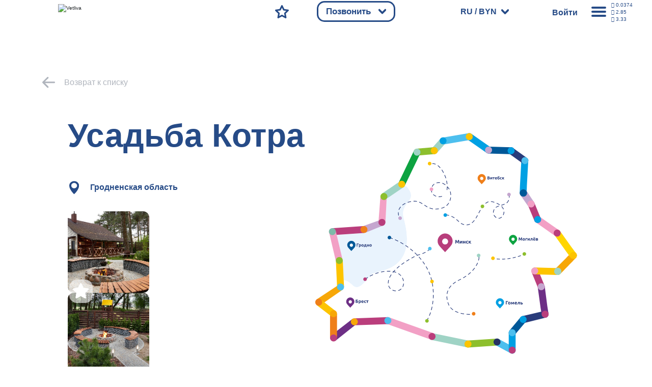

--- FILE ---
content_type: text/html; charset=UTF-8
request_url: https://vetliva.ru/tourism/where-to-stay/usadba-kotra/?booking%5Bid%5D%5B%5D=22188
body_size: 114940
content:
<!DOCTYPE html><html lang="ru"><head>    <meta charset="UTF-8" />    <meta http-equiv="X-UA-Compatible" content="IE=edge" />    <meta name="viewport" content="height=device-height, width=device-width, initial-scale=1.0, minimum-scale=1.0, maximum-scale=1.0, user-scalable=no, target-densitydpi=device-dpi" />    <link rel="icon" type="image/x-icon" href="/local/templates/travelsoft_copy/images/favicon.ico" />    <title>Усадьба Котра - Vetliva</title><meta http-equiv="Content-Type" content="text/html; charset=UTF-8" /><meta name="description" content="Хотите забронировать Усадьба Котра в Беларуси? Отели, гостиницы, апартаменты и агроусадьбы Беларуси: бронируйте лучшее жильё Белоруссии по низким ценам вместе с VETLIVA" /><link rel="canonical" href="https://vetliva.ru/tourism/where-to-stay/usadba-kotra/?booking[id][]=22188" /><script data-skip-moving="true">(function(w, d, n) {var cl = "bx-core";var ht = d.documentElement;var htc = ht ? ht.className : undefined;if (htc === undefined || htc.indexOf(cl) !== -1){return;}var ua = n.userAgent;if (/(iPad;)|(iPhone;)/i.test(ua)){cl += " bx-ios";}else if (/Android/i.test(ua)){cl += " bx-android";}cl += (/(ipad|iphone|android|mobile|touch)/i.test(ua) ? " bx-touch" : " bx-no-touch");cl += w.devicePixelRatio && w.devicePixelRatio >= 2? " bx-retina": " bx-no-retina";var ieVersion = -1;if (/AppleWebKit/.test(ua)){cl += " bx-chrome";}else if ((ieVersion = getIeVersion()) > 0){cl += " bx-ie bx-ie" + ieVersion;if (ieVersion > 7 && ieVersion < 10 && !isDoctype()){cl += " bx-quirks";}}else if (/Opera/.test(ua)){cl += " bx-opera";}else if (/Gecko/.test(ua)){cl += " bx-firefox";}if (/Macintosh/i.test(ua)){cl += " bx-mac";}ht.className = htc ? htc + " " + cl : cl;function isDoctype(){if (d.compatMode){return d.compatMode == "CSS1Compat";}return d.documentElement && d.documentElement.clientHeight;}function getIeVersion(){if (/Opera/i.test(ua) || /Webkit/i.test(ua) || /Firefox/i.test(ua) || /Chrome/i.test(ua)){return -1;}var rv = -1;if (!!(w.MSStream) && !(w.ActiveXObject) && ("ActiveXObject" in w)){rv = 11;}else if (!!d.documentMode && d.documentMode >= 10){rv = 10;}else if (!!d.documentMode && d.documentMode >= 9){rv = 9;}else if (d.attachEvent && !/Opera/.test(ua)){rv = 8;}if (rv == -1 || rv == 8){var re;if (n.appName == "Microsoft Internet Explorer"){re = new RegExp("MSIE ([0-9]+[\.0-9]*)");if (re.exec(ua) != null){rv = parseFloat(RegExp.$1);}}else if (n.appName == "Netscape"){rv = 11;re = new RegExp("Trident/.*rv:([0-9]+[\.0-9]*)");if (re.exec(ua) != null){rv = parseFloat(RegExp.$1);}}}return rv;}})(window, document, navigator);</script><link href="https://cdnjs.cloudflare.com/ajax/libs/bootstrap/5.3.2/css/bootstrap.min.css" type="text/css"  rel="stylesheet" /><link href="/bitrix/css/main/system.auth/flat/style.css?16006707045755" type="text/css"  rel="stylesheet" /><link href="https://cdnjs.cloudflare.com/ajax/libs/magnific-popup.js/1.1.0/magnific-popup.min.css" type="text/css"  rel="stylesheet" /><link href="/bitrix/js/ui/fonts/opensans/ui.font.opensans.css?16565692842555" type="text/css"  rel="stylesheet" /><link href="/bitrix/js/main/popup/dist/main.popup.bundle.css?167482920228019" type="text/css"  rel="stylesheet" /><link href="/bitrix/js/altasib.errorsend/css/window.css?1674829147540" type="text/css"  rel="stylesheet" /><link href="/bitrix/cache/css/s1/travelsoft_copy/page_6b2f3a278753c381b7f49a2cda0d123e/page_6b2f3a278753c381b7f49a2cda0d123e_v1.css?175448741435524" type="text/css"  rel="stylesheet" /><link href="/bitrix/cache/css/s1/travelsoft_copy/template_793a2528c49881220b81b510ea12b363/template_793a2528c49881220b81b510ea12b363_v1.css?1754487315405755" type="text/css"  data-template-style="true" rel="stylesheet" /><script type="extension/settings" data-extension="ui.vue">{"localizationDebug":false}</script>                    <link rel="stylesheet" type="text/css" href="/local/templates/travelsoft_copy/css/owl.carousel.min_old.css">                          </head><body>    <noscript><iframe src="https://www.googletagmanager.com/ns.html?id=GTM-TMNVPKLD"
height="0" width="0" style="display:none;visibility:hidden"></iframe></noscript><div id="check_templates_1"></div><template id="cookies-notify">    <div class="cookies">        <div class="cookies-wrapper box-modal" id="boxUserFirstInfo">            <div class="cookies-image">                <img src="/local/templates/travelsoft_copy/images/bisonCompressed.gif" alt="" />            </div>            <div class="cookies-desc">                Наш сайт использует файлы cookies. Нажимая на кнопку, вы подтверждаете своё согласие с условиями <a href="/tourist/privacy_policy/%D0%9F%D0%BE%D0%BB%D0%B8%D1%82%D0%B8%D0%BA%D0%B0%20%D0%BA%D0%BE%D0%BD%D1%84%D0%B8%D0%B4%D0%B5%D0%BD%D1%86%D0%B8%D0%B0%D0%BB%D1%8C%D0%BD%D0%BE%D1%81%D1%82%D0%B8.pdf" target="_blank">политики обработки персональных данных, политики конфиденциальности.</a>            </div>            <div class="cookies-btn b-r">                <div class="cookies-btn__link bold box-modal_close arcticmodal-close">Хорошо</div>            </div>        </div>    </div></template><template id="notifications-template">    <div class="{{classHTML}}" id="{{id}}">        <img
            class="notification-icon"
            src="/local/templates/travelsoft_copy/images/notification.svg"
            alt=""
            />{{text}}
    </div></template><div class="right-modal">    <div class="right-modal__bg"></div>    <div class="right-modal__content">        <div class="modal-nav__back arrow-back">            <svg
                    class=""
                    viewBox="0 0 35 31"
                    fill="none"
                    xmlns="http://www.w3.org/2000/svg"
            >                <path
                        d="M0.000873856 15.0996V15.0956V15.0606L0.00166827 15.0265L0.00246269 15.0085L0.0032571 14.9922L0.00492537 14.9581L0.00571979 14.9573C0.0488343 14.2739 0.410817 13.6777 0.945274 13.314L13.6299 0.630244C14.4703 -0.210081 15.8336 -0.210081 16.674 0.630244C17.5143 1.47057 17.5143 2.83396 16.674 3.67428L7.40434 12.9431H32.8475C34.036 12.9431 35 13.9071 35 15.0956C35 16.2841 34.036 17.248 32.8475 17.248H7.33276L16.674 26.5893C17.5143 27.4296 17.5143 28.793 16.674 29.6333C15.8336 30.4736 14.4703 30.4736 13.6299 29.6333L0.894829 16.8983C0.802092 16.8316 0.713422 16.7559 0.630447 16.6729C0.210691 16.2531 0 15.7033 0 15.1525V15.1265V15.1119L0.000873856 15.0996Z"
                        fill="#264B87"
                />            </svg>        </div>        <div class="modal-nav cu-p"></div>        <ul class="modal-actions modal-menu p-0 right-menu-overflow-x-hidden">            <div class="modal-lang bold" onclick="modalLangToggler()">                <span>RU</span>                <svg
                        class="cu-p modal-arrow main-arrow"
                        viewBox="0 0 15 15"
                        xmlns="http://www.w3.org/2000/svg"
                >                    <path
                            d="M0.617962 3.67354C-0.0915052 2.96258 -0.207119 1.66485 0.359752 0.775043C0.926623 -0.114765 1.96134 -0.259767 2.6708 0.451198L7.5 5.29658L12.3292 0.451198C13.0387 -0.259767 14.0734 -0.114765 14.6402 0.775043C15.2071 1.66485 15.0915 2.96258 14.382 3.67354L8.55223 9.52289C7.96475 10.1376 7.09456 10.1711 6.47358 9.5488L0.617962 3.67354Z"
                            fill="#264B87"
                    />                </svg>            </div>            <div class="modal-lang__options">                <div class="modal-options__lang">                    <span class="text-gray bold">Язык</span>                    <div
                            class="modal-lang__select modal-lang__current"
                            onclick="langListToggler()"
                    >                        <span class="text-main bold">Русский</span>                        <svg
                                class="cu-p modal-arrow main-arrow"
                                viewBox="0 0 15 15"
                                xmlns="http://www.w3.org/2000/svg"
                        >                            <path
                                    d="M0.617962 3.67354C-0.0915052 2.96258 -0.207119 1.66485 0.359752 0.775043C0.926623 -0.114765 1.96134 -0.259767 2.6708 0.451198L7.5 5.29658L12.3292 0.451198C13.0387 -0.259767 14.0734 -0.114765 14.6402 0.775043C15.2071 1.66485 15.0915 2.96258 14.382 3.67354L8.55223 9.52289C7.96475 10.1376 7.09456 10.1711 6.47358 9.5488L0.617962 3.67354Z"
                                    fill="#264B87"
                            />                        </svg>                    </div><div class="modal-lang-list">          <div
          class="modal-lang-item"
          onclick="modalLangItemToggler(this)"
      >        <a href="https://vetliva.by/tourism/where-to-stay/usadba-kotra/?booking%5Bid%5D%5B%5D=22188"><span class="text-gray">Беларуская</span></a>      </div>          <div
          class="modal-lang-item"
          onclick="modalLangItemToggler(this)"
      >        <a href="https://vetliva.com/tourism/where-to-stay/usadba-kotra/?booking%5Bid%5D%5B%5D=22188"><span class="text-gray">English</span></a>      </div>          <div
          class="modal-lang-item modal-lang-item__active"
          onclick="modalLangItemToggler(this)"
      >        <a href="https://vetliva.ru/tourism/where-to-stay/usadba-kotra/?booking%5Bid%5D%5B%5D=22188"><span class="text-gray">Русский</span></a>      </div>      </div>                </div>                <div class="modal-options__currency">    <span class="text-gray bold">Валюта</span>    <div class="modal-lang__select modal-currency__current" onclick="modalCurrencyToggler()">        <span class="text-main bold">BYN</span>        <svg class="cu-p modal-arrow main-arrow" viewBox="0 0 15 15" xmlns="http://www.w3.org/2000/svg">          <path d="M0.617962 3.67354C-0.0915052 2.96258 -0.207119 1.66485 0.359752 0.775043C0.926623 -0.114765 1.96134 -0.259767 2.6708 0.451198L7.5 5.29658L12.3292 0.451198C13.0387 -0.259767 14.0734 -0.114765 14.6402 0.775043C15.2071 1.66485 15.0915 2.96258 14.382 3.67354L8.55223 9.52289C7.96475 10.1376 7.09456 10.1711 6.47358 9.5488L0.617962 3.67354Z" fill="#264B87"/>        </svg>    </div>    <div class="modal-currency__select">             <a onclick="return currencySelectItemToggler(this)" href="/tourism/where-to-stay/usadba-kotra/index.php?currency=BYN&booking%5Bid%5D%5B0%5D=22188">                <span class="text-gray modal-currency__select__item modal-currency__select__item__active">BYN</span>            </a>                     <a onclick="return currencySelectItemToggler(this)" href="/tourism/where-to-stay/usadba-kotra/index.php?currency=RUB&booking%5Bid%5D%5B0%5D=22188">                <span class="text-gray modal-currency__select__item ">RUB</span>            </a>                     <a onclick="return currencySelectItemToggler(this)" href="/tourism/where-to-stay/usadba-kotra/index.php?currency=USD&booking%5Bid%5D%5B0%5D=22188">                <span class="text-gray modal-currency__select__item ">USD</span>            </a>                     <a onclick="return currencySelectItemToggler(this)" href="/tourism/where-to-stay/usadba-kotra/index.php?currency=EUR&booking%5Bid%5D%5B0%5D=22188">                <span class="text-gray modal-currency__select__item ">EUR</span>            </a>            </div></div>            </div>            <li class="modal-menu__item bold cu-p modal-menu-has-children">            Путеводитель по сайту<div class="modal-menu__nested">              <ul class="modal-menu__nested__list">            <a href="/tourism/tours-excursions/" ><li class="modal-menu__nested__item b-r">Экскурсии и туры</li></a><a href="/tourism/tours-excursions/" ><li class="modal-menu__nested__item b-r">Парки и заповедники</li></a><a href="/tourism/where-to-stay/?set_filter=y&ruAccomFilter_46_2516181231=Y&ruAccomFilter_46_3808350329=Y" ><li class="modal-menu__nested__item b-r">Усадьбы и базы отдыха</li></a><a href="/tourism/where-to-stay/?set_filter=y&ruAccomFilter_46_4071888190=Y" ><li class="modal-menu__nested__item b-r">Отели и гостиницы</li></a><a href="/belarus/what-to-see/?set_filter=y&arrFilter_86=1343485207&arrFilter_86=2456969798" ><li class="modal-menu__nested__item b-r">Музеи и выставки</li></a><a href="/belarus/map/" ><li class="modal-menu__nested__item b-r">Карта путешественника</li></a>            </ul></div></li><li class="modal-menu__item bold cu-p modal-menu-has-children">            Беларусь<div class="modal-menu__nested">              <ul class="modal-menu__nested__list">            <a href="/belarus/about-country/" ><li class="modal-menu__nested__item b-r">О Беларуси</li></a><a href="/belarus/what-to-see/" ><li class="modal-menu__nested__item b-r">Достопримечательности</li></a><a href="/belarus/news/" ><li class="modal-menu__nested__item b-r">События</li></a><a href="/belarus/map/" ><li class="modal-menu__nested__item b-r">Карта Беларуси</li></a>            </ul></div></li><li class="modal-menu__item bold cu-p modal-menu-has-children">            О компании<div class="modal-menu__nested">              <ul class="modal-menu__nested__list">            <a href="/about/" ><li class="modal-menu__nested__item b-r">О компании</li></a><a href="/about/offices/" ><li class="modal-menu__nested__item b-r">Контакты</li></a><a href="/about/turistam/" ><li class="modal-menu__nested__item b-r">Туристам</li></a><a href="/about/news/" ><li class="modal-menu__nested__item b-r">Новости</li></a><a href="/about/reviews/" ><li class="modal-menu__nested__item b-r">Отзывы</li></a><a rel='nofollow' role='button' data-bs-toggle='modal' data-bs-target='#techsupport-modal' id='techsupport-btn' class=''>                <li class="modal-menu__nested__item b-r">                	Служба поддержки                </li>        </a>            </ul></div></li><li class="modal-menu__item bold cu-p modal-menu-has-children">            Партнерам<div class="modal-menu__nested">              <ul class="modal-menu__nested__list">            <a href="/partners-information/" ><li class="modal-menu__nested__item b-r">Информация</li></a><a href="/partners-information/faq/" ><li class="modal-menu__nested__item b-r">Тех. поддержка</li></a><a href="/partners-information/agents_doc.php" ><li class="modal-menu__nested__item b-r">Документы (для агентов)</li></a><a href="/partners-information/providers_doc.php" ><li class="modal-menu__nested__item b-r">Документы (для поставщиков)</li></a><a href="#registration-popup" class="show-registration-popup-2"><li class="modal-menu__nested__item b-r">Стать партнером</li></a>            </ul></div></li><a href="javascript:void(0)"><li class="modal-menu__item modal-menu__rates bold cu-p">Курс валют    </li></a>        </ul>        <div class="modal-actions__rates" id="actions-rates-container">  <span class="text-main bold modal-actions__header">Курс валют</span>  <div class="modal-rates">      <div class="modal-rates__rate">        <div class="modal-rate__items">          <span class="rate text-gray bold">RUB</span>          <span class="rate text-gray bold">USD</span>          <span class="rate text-gray bold">EUR</span>        </div>                <div class="modal-rate__day">          <div class="modal-rate__date semi-bold text-gray">            24.01.2026          </div>          <div class="modal-rate__values bold text-main">            <div class="modal-rate__value">0.0374</div>            <div class="modal-rate__value">2.85</div>            <div class="modal-rate__value">3.33</div>          </div>        </div><div class="modal-rate__day">          <div class="modal-rate__date semi-bold text-gray">            23.01.2026          </div>          <div class="modal-rate__values bold text-main">            <div class="modal-rate__value">0.0385</div>            <div class="modal-rate__value">2.93</div>            <div class="modal-rate__value">3.43</div>          </div>        </div><div class="modal-rate__day">          <div class="modal-rate__date semi-bold text-gray">            22.01.2026          </div>          <div class="modal-rate__values bold text-main">            <div class="modal-rate__value">0.0383</div>            <div class="modal-rate__value">2.98</div>            <div class="modal-rate__value">3.48</div>          </div>        </div><div class="modal-rate__day">          <div class="modal-rate__date semi-bold text-gray">            21.01.2026          </div>          <div class="modal-rate__values bold text-main">            <div class="modal-rate__value">0.0383</div>            <div class="modal-rate__value">2.98</div>            <div class="modal-rate__value">3.50</div>          </div>        </div><div class="modal-rate__day">          <div class="modal-rate__date semi-bold text-gray">            20.01.2026          </div>          <div class="modal-rate__values bold text-main">            <div class="modal-rate__value">0.0372</div>            <div class="modal-rate__value">2.90</div>            <div class="modal-rate__value">3.37</div>          </div>        </div></div>  </div>  <div class="pages-nav">    <div class="reviews-comments__pages__arrows">            <div class="comments__pages__pages bold">                                        <p class="pages__num pages__current cu-p">            1          </p><a class="pages__num cu-p" href="?page_number=2">                2              </a>                                <p class="pages__any cu-p">...</p><a class="pages__num cu-p" href="?page_number=645">                645            </a>                </div>                  <div class="pages-arrow__right pages-arrow">                <a href="?page_number=2">                    <svg
                        class="cu-p rotate-left"
                        viewBox="0 0 15 10"
                        fill="none"
                        xmlns="http://www.w3.org/2000/svg"
                    >                        <path
                            d="M0.617962 3.67354C-0.0915052 2.96258 -0.207119 1.66485 0.359752 0.775043C0.926623 -0.114765 1.96134 -0.259767 2.6708 0.451198L7.5 5.29658L12.3292 0.451198C13.0387 -0.259767 14.0734 -0.114765 14.6402 0.775043C15.2071 1.66485 15.0915 2.96258 14.382 3.67354L8.55223 9.52289C7.96475 10.1376 7.09456 10.1711 6.47358 9.5488L0.617962 3.67354Z"
                            fill="#264B87"
                        ></path>                    </svg>                </a>            </div>          </div></div></div>            </div></div><main class="">    <header>        <nav>            <div class="header-logo cu-p">                <a href="/"
                ><img class="logotype" loading="lazy" src="/local/templates/travelsoft_copy/images/logo.svg" alt="Vetliva"
                    /><img class="logotype-blue" loading="lazy" src="/local/templates/travelsoft_copy/images/logoBlue.svg" alt="Vetliva"
                    /></a>            </div>            <div class="nav-menu">                <div class="nav-search ">                    <a href="/">                        <svg
                                class="cu-p mob-icon"
                                viewBox="0 0 16 19"
                                fill="none"
                                xmlns="http://www.w3.org/2000/svg"
                        >                            <path
                                    d="M10.1767 11.362L10.2457 11.3157C10.4864 11.1519 10.7113 10.9694 10.9185 10.7701C11.8784 9.85171 12.4722 8.58309 12.4722 7.18621C12.4722 5.78934 11.8774 4.52072 10.9185 3.60328C9.95273 2.67795 8.61011 2.10479 7.12346 2.10479C5.6378 2.10479 4.29519 2.67795 3.32843 3.60328C2.37054 4.52072 1.77569 5.78934 1.77569 7.18621C1.77569 8.57618 2.36067 9.83593 3.30771 10.7494L3.32843 10.7692C4.29519 11.6955 5.6378 12.2686 7.12346 12.2686C8.2599 12.2686 9.31249 11.9342 10.1767 11.362V11.362ZM11.8734 12.2943L14.9276 17.3589C15.1801 17.7772 15.044 18.3237 14.6257 18.5763C14.2065 18.8298 13.66 18.6937 13.4074 18.2744L10.3947 13.2778C9.4141 13.7681 8.30133 14.0443 7.12346 14.0443C5.16527 14.0443 3.38959 13.2798 2.10123 12.0457L2.07558 12.02C0.792152 10.779 0 9.06943 0 7.18621C0 5.28919 0.804977 3.56874 2.10123 2.32675C3.38959 1.09363 5.16626 0.329102 7.12346 0.329102C9.07968 0.329102 10.8583 1.09363 12.1467 2.32675C13.4429 3.56874 14.2469 5.28919 14.2469 7.18621C14.2469 9.08324 13.4429 10.8047 12.1467 12.0467L11.8734 12.2943V12.2943Z"
                                    fill="#B0B5BD"
                            />                        </svg>                    </a>                </div>                <!-- <div class="nav-booking cu-p">                    <div class="mobile-nav mobile-booking">                        <a href="/tourism/health-tourism/">                            <svg class="mob-icon" viewBox="0 0 18 19" fill="none" xmlns="http://www.w3.org/2000/svg" >                                <path d="M6.4134 2.01845H12.0157V1.21742C12.0157 0.727136 12.4133 0.330566 12.9035 0.330566C13.3938 0.330566 13.7914 0.727136 13.7914 1.21742V2.02142C14.7848 2.06088 15.6864 2.48408 16.3484 3.14503C17.0468 3.84446 17.4789 4.80431 17.4789 5.8569V14.8665C17.4789 15.925 17.0458 16.8859 16.3523 17.5794L16.2921 17.6337C15.6016 18.2956 14.6644 18.706 13.6405 18.706H4.78767C3.73015 18.706 2.7693 18.2729 2.0758 17.5794C1.38229 16.8859 0.949219 15.925 0.949219 14.8665V5.8569C0.949219 4.80431 1.38131 3.84446 2.0758 3.14898C2.73576 2.48507 3.63939 2.05989 4.63772 2.02142V1.26872C4.63772 0.779422 5.03527 0.381866 5.52556 0.381866C6.01585 0.381866 6.4134 0.779422 6.4134 1.26872V2.01845V2.01845ZM5.37462 10.7055C5.04316 10.3464 5.06783 9.78413 5.42691 9.45365C5.78599 9.12219 6.3473 9.14685 6.67876 9.50594L8.28379 11.2491L11.7572 7.56846C12.0926 7.21234 12.653 7.19458 13.0091 7.52999C13.3652 7.8654 13.383 8.42573 13.0476 8.78186L8.87569 13.2003C8.5166 13.5318 7.95529 13.5072 7.62383 13.1481L5.37462 10.7055V10.7055ZM13.7914 3.79908V4.59419C13.7914 5.08447 13.3938 5.48203 12.9035 5.48203C12.4133 5.48203 12.0157 5.08447 12.0157 4.59419V3.79414H6.4134V4.64647C6.4134 5.13676 6.01585 5.53432 5.52556 5.53432C5.03527 5.53432 4.63772 5.13676 4.63772 4.64647V3.79908C4.13165 3.83657 3.67194 4.0605 3.3316 4.40084C2.95673 4.77373 2.72491 5.29065 2.72491 5.8569V14.8665C2.72491 15.4328 2.95772 15.9497 3.3316 16.3236C3.7045 16.6965 4.22241 16.9303 4.78767 16.9303H13.6405C14.187 16.9303 14.6871 16.7142 15.0571 16.364L15.0965 16.3236C15.4704 15.9497 15.7032 15.4328 15.7032 14.8665V5.8569C15.7032 5.29065 15.4714 4.77373 15.0985 4.39886C14.7572 4.05951 14.2984 3.83657 13.7914 3.79908V3.79908Z" fill="#B0B5BD"/>                            </svg>                        </a>                    </div>                    <div class="desktop-booking dbk" onclick="navBookingClick()">    <span class="bold text-white nav-desktop text-shadow">Забронировать</span>        <svg
                  class="cu-p nav-desktop main-arrow svg-whiteFill nav-booking__svg"
                  viewBox="0 0 15 10"
                  xmlns="http://www.w3.org/2000/svg">            <path
                    d="M0.617962 3.67354C-0.0915052 2.96258 -0.207119 1.66485 0.359752 0.775043C0.926623 -0.114765 1.96134 -0.259767 2.6708 0.451198L7.5 5.29658L12.3292 0.451198C13.0387 -0.259767 14.0734 -0.114765 14.6402 0.775043C15.2071 1.66485 15.0915 2.96258 14.382 3.67354L8.55223 9.52289C7.96475 10.1376 7.09456 10.1711 6.47358 9.5488L0.617962 3.67354Z"
                    fill="#264B87"
                  />        </svg></div><div class="options booking-options bk b-r">    <ul>    	            <a href="/tourism/where-to-stay/?scroll-to-sp=Y&booking[id][]=&booking[date_from]=1769202000&booking[date_to]=1769288400&booking[adults]=2&booking[children]=0">                <li class="option booking-option bold b-r">                    Проживание                </li>            </a>                    <a href="/tourism/cognitive-tourism/?scroll-to-sp=Y&booking[id][]=&booking[date_from]=1769202000&booking[date_to]=1769288400&booking[adults]=2&booking[children]=0">                <li class="option booking-option bold b-r">                    Экскурсии                </li>            </a>                    <a href="/tourism/tours-in-belarus/?scroll-to-sp=Y&booking[id][]=&booking[date_from]=1769202000&booking[date_to]=1769288400&booking[adults]=2&booking[children]=0">                <li class="option booking-option bold b-r">                    Туры                </li>            </a>                    <a href="/tourism/health-tourism/?scroll-to-sp=Y&booking[id][]=&booking[date_from]=1769202000&booking[date_to]=1769288400&booking[adults]=2&booking[children]=0">                <li class="option booking-option bold b-r">                    Санатории                </li>            </a>                    <a href="/tourism/transfer/">                <li class="option booking-option bold b-r">                    Трансферы                </li>            </a>            </ul></div>                </div> -->                <div class="nav-favourites ">                    <a href="/wish-list/">                        <svg
                                class="mob-icon cu-p"
                                viewBox="0 0 20 19"
                                fill="none"
                                xmlns="http://www.w3.org/2000/svg"
                        >                            <path
                                    d="M11.1659 0.886032L13.637 6.06216L19.261 6.83755C19.701 6.89575 20.0098 7.30218 19.9516 7.74216C19.9259 7.93748 19.8312 8.10815 19.6951 8.23048L15.608 12.1903L16.6182 17.8557C16.6942 18.2937 16.4022 18.7129 15.9632 18.7889C15.7777 18.8215 15.5952 18.7869 15.4403 18.7031L10.4378 15.9892L5.43532 18.7041C5.04368 18.9152 4.55339 18.7712 4.34228 18.3795C4.25251 18.2128 4.22687 18.0293 4.25745 17.8557L5.26762 12.1903L1.16085 8.21173C0.843194 7.90197 0.836291 7.39195 1.14506 7.0743C1.27627 6.94112 1.44298 6.86122 1.61463 6.83853L7.23863 6.06216L9.7098 0.886032C9.90118 0.48453 10.3826 0.313868 10.7841 0.505247C10.9587 0.587126 11.0889 0.725234 11.1659 0.886032V0.886032ZM12.3684 7.14534L10.4378 3.10465L8.50824 7.14534C8.39282 7.38209 8.16593 7.55966 7.88675 7.59715L3.46727 8.2068L6.65364 11.2935C6.86573 11.4731 6.98115 11.7572 6.92985 12.0512L6.13869 16.4874L10.0442 14.3674C10.278 14.2382 10.571 14.2264 10.8226 14.3625L14.737 16.4874L13.9458 12.0512C13.9044 11.7976 13.9813 11.5283 14.1786 11.336L17.4084 8.2068L13.0343 7.60306C12.7571 7.58136 12.4966 7.41564 12.3684 7.14534Z"
                                    fill="#B0B5BD"
                            />                        </svg>                        <svg
                                class="cu-p desk-icon"
                                viewBox="0 0 58 56"
                                fill="none"
                                xmlns="http://www.w3.org/2000/svg"
                        >                            <path
                                    d="M31.9878 1.88647L39.058 16.6804L55.1478 18.8996C56.9556 19.1495 58.2184 20.8167 57.9683 22.6233C57.8582 23.4186 57.4732 24.1083 56.9224 24.61L45.2462 35.9123L48.1405 52.1212C48.4549 53.9205 47.2499 55.634 45.4493 55.9482C44.6846 56.0816 43.9354 55.9411 43.3024 55.5975L43.3015 55.5992L28.999 47.8426L14.6964 55.5992C13.0886 56.4704 11.0785 55.8741 10.2067 54.2675C9.81613 53.5477 9.72063 52.7472 9.87833 52.0045L12.7517 35.9123L0.99993 24.5368C-0.30767 23.2658 -0.33657 21.176 0.93533 19.8693C1.46893 19.321 2.14673 18.9979 2.85033 18.9011L2.85013 18.8996L18.9399 16.6804L26.0103 1.88647C26.7963 0.237071 28.7717 -0.463329 30.4223 0.322071C31.1364 0.661972 31.6726 1.22427 31.9878 1.88647ZM33.8476 21.1299L28.999 10.9847L24.1504 21.1299L24.1452 21.1274C23.6827 22.0958 22.7576 22.8207 21.6145 22.9787L10.4727 24.5155L18.4618 32.2487C19.3246 32.9831 19.7874 34.1413 19.5784 35.3378L17.5847 46.5024L27.3829 41.1885C28.3404 40.6548 29.5424 40.6072 30.5775 41.1682L40.4132 46.5023L38.4196 35.3378L38.4261 35.3366C38.2457 34.2988 38.5644 33.1927 39.3769 32.4028L47.5253 24.5155L36.5863 23.0067C35.4425 22.9191 34.3761 22.239 33.8476 21.1299Z"
                                    fill="#B0B5BD"
                            />                        </svg>                    </a>                </div>                                    <div class="nav-calls cu-p">                        <div class="mobile-nav mobile-booking">                            <a href="/tourism/health-tourism/">                            </a>                        </div>                        <div class="desktop-booking colph">                            <span class="bold text-white nav-desktop text-shadow">Позвонить</span>                            <svg
                                    class="cu-p nav-desktop main-arrow svg-whiteFill nav-booking__svg"
                                    viewBox="0 0 15 10"
                                    xmlns="http://www.w3.org/2000/svg">                                <path
                                        d="M0.617962 3.67354C-0.0915052 2.96258 -0.207119 1.66485 0.359752 0.775043C0.926623 -0.114765 1.96134 -0.259767 2.6708 0.451198L7.5 5.29658L12.3292 0.451198C13.0387 -0.259767 14.0734 -0.114765 14.6402 0.775043C15.2071 1.66485 15.0915 2.96258 14.382 3.67354L8.55223 9.52289C7.96475 10.1376 7.09456 10.1711 6.47358 9.5488L0.617962 3.67354Z"
                                        fill="#264B87"
                                />                            </svg>                        </div>                        <div class="options booking-options cl b-r" style="width: 300px;">                            <ul>                                <a href="tel:7172">                                    <li class="option booking-option bold b-r">                                        <img src="/images/bel.svg">                                        7172
                                    </li>                                </a>                                <!-- <a href="tel:+74956681126">                                    <li class="option booking-option bold b-r">                                        <img src="/images/rus.svg">                                        +7 (495) 668-11-26
                                    </li>                                </a> -->                            </ul>                        </div>                    </div>              <div class="nav-lang  nav-desktop cu-p">                    <div class="nav-lang__wrapper" onclick="navLangClick()">                        <span class="text-white bold"> RU / BYN</span>                       <svg
                                class="cu-p nav-desktop header-lang__svg"
                                viewBox="0 0 15 10"
                                fill="none"
                                xmlns="http://www.w3.org/2000/svg"
                        >                            <path
                                    d="M0.617962 3.67354C-0.0915052 2.96258 -0.207119 1.66485 0.359752 0.775043C0.926623 -0.114765 1.96134 -0.259767 2.6708 0.451198L7.5 5.29658L12.3292 0.451198C13.0387 -0.259767 14.0734 -0.114765 14.6402 0.775043C15.2071 1.66485 15.0915 2.96258 14.382 3.67354L8.55223 9.52289C7.96475 10.1376 7.09456 10.1711 6.47358 9.5488L0.617962 3.67354Z"
                                    fill="#264B87"
                            />                        </svg>                    </div>                    <div class="modal-lang__options header__modal-lang__options">                        <div class="modal-options__lang">                            <span class="text-gray bold">Язык</span>                            <div
                                    class="modal-lang__select modal-lang__current"
                                    onclick="langListToggler()"
                            >                                <span class="text-main bold">Русский</span>                             <!--   <svg
                                        class="cu-p modal-arrow main-arrow"
                                        viewBox="0 0 15 15"
                                        xmlns="http://www.w3.org/2000/svg"
                                > -->                                    <path
                                            d="M0.617962 3.67354C-0.0915052 2.96258 -0.207119 1.66485 0.359752 0.775043C0.926623 -0.114765 1.96134 -0.259767 2.6708 0.451198L7.5 5.29658L12.3292 0.451198C13.0387 -0.259767 14.0734 -0.114765 14.6402 0.775043C15.2071 1.66485 15.0915 2.96258 14.382 3.67354L8.55223 9.52289C7.96475 10.1376 7.09456 10.1711 6.47358 9.5488L0.617962 3.67354Z"
                                            fill="#264B87"
                                    />                                </svg>                            </div>                          <!--  
    <div class="modal-lang-list">          <div
          class="modal-lang-item"
          onclick="modalLangItemToggler(this)"
      >        <a href="https://vetliva.by/tourism/where-to-stay/usadba-kotra/?booking%5Bid%5D%5B%5D=22188"><span class="text-gray">Беларуская</span></a>      </div>          <div
          class="modal-lang-item"
          onclick="modalLangItemToggler(this)"
      >        <a href="https://vetliva.com/tourism/where-to-stay/usadba-kotra/?booking%5Bid%5D%5B%5D=22188"><span class="text-gray">English</span></a>      </div>          <div
          class="modal-lang-item modal-lang-item__active"
          onclick="modalLangItemToggler(this)"
      >        <a href="https://vetliva.ru/tourism/where-to-stay/usadba-kotra/?booking%5Bid%5D%5B%5D=22188"><span class="text-gray">Русский</span></a>      </div>      </div> -->                        </div><div class="modal-options__currency">    <span class="text-gray bold">Валюта</span>    <div class="modal-lang__select modal-currency__current" onclick="modalCurrencyToggler()">        <span class="text-main bold">BYN</span>        <svg class="cu-p modal-arrow main-arrow" viewBox="0 0 15 15" xmlns="http://www.w3.org/2000/svg">          <path d="M0.617962 3.67354C-0.0915052 2.96258 -0.207119 1.66485 0.359752 0.775043C0.926623 -0.114765 1.96134 -0.259767 2.6708 0.451198L7.5 5.29658L12.3292 0.451198C13.0387 -0.259767 14.0734 -0.114765 14.6402 0.775043C15.2071 1.66485 15.0915 2.96258 14.382 3.67354L8.55223 9.52289C7.96475 10.1376 7.09456 10.1711 6.47358 9.5488L0.617962 3.67354Z" fill="#264B87"/>        </svg>    </div>    <div class="modal-currency__select">             <a onclick="return currencySelectItemToggler(this)" href="/tourism/where-to-stay/usadba-kotra/index.php?currency=BYN&booking%5Bid%5D%5B0%5D=22188">                <span class="text-gray modal-currency__select__item modal-currency__select__item__active">BYN</span>            </a>                     <a onclick="return currencySelectItemToggler(this)" href="/tourism/where-to-stay/usadba-kotra/index.php?currency=RUB&booking%5Bid%5D%5B0%5D=22188">                <span class="text-gray modal-currency__select__item ">RUB</span>            </a>                     <a onclick="return currencySelectItemToggler(this)" href="/tourism/where-to-stay/usadba-kotra/index.php?currency=USD&booking%5Bid%5D%5B0%5D=22188">                <span class="text-gray modal-currency__select__item ">USD</span>            </a>                     <a onclick="return currencySelectItemToggler(this)" href="/tourism/where-to-stay/usadba-kotra/index.php?currency=EUR&booking%5Bid%5D%5B0%5D=22188">                <span class="text-gray modal-currency__select__item ">EUR</span>            </a>            </div></div>                    </div>                </div>                                             <!-- <div class="nav-cart   switch basket">                    <div id="small-basket-container">        <a id="basket-link" href="/booking/">        <svg
            class="mob-icon cu-p"
            viewBox="0 0 23 19"
            fill="none"
            xmlns="http://www.w3.org/2000/svg">            <path
                d="M20.086 7.89372H18.0479L18.2057 8.16599C18.4425 8.57835 18.3004 9.1071 17.8881 9.34386C17.4747 9.5816 16.946 9.43955 16.7092 9.0272L16.0542 7.89372H6.56707L5.85186 9.13176C5.61511 9.5451 5.08635 9.68618 4.674 9.44942C4.26066 9.21266 4.11959 8.68389 4.35635 8.27055L4.57436 7.89372H2.28767L4.63157 16.641H17.7411L20.086 7.89372V7.89372ZM1.15912 6.15947H5.57467L8.82122 0.537435C9.05798 0.125081 9.58673 -0.0169713 9.99908 0.219787C10.4124 0.456545 10.5535 0.985313 10.3167 1.39865L7.56836 6.15947H15.0539L12.2443 1.29309C12.0076 0.880738 12.1496 0.351983 12.562 0.115225C12.9753 -0.12252 13.5041 0.0195314 13.7409 0.431885L17.0476 6.15947H21.2145L21.4375 6.19004C21.8982 6.31237 22.1734 6.78884 22.0511 7.24954L19.2544 17.6847C19.1725 18.0793 18.8233 18.3752 18.406 18.3752H3.96767C3.58589 18.3732 3.2347 18.1177 3.13112 17.731L0.335404 7.29787C0.307782 7.21205 0.291992 7.1203 0.291992 7.02659C0.291992 6.54715 0.680674 6.15947 1.15912 6.15947V6.15947Z"
                fill="#B0B5BD"
                />        </svg>        <svg
            class="cu-p desk-icon"
            viewBox="0 0 65 55"
            fill="none"
            xmlns="http://www.w3.org/2000/svg">            <path
                d="M61.7429 16.4289C62.5214 16.8006 63.2114 17.3416 63.7591 18.0257C64.2997 18.7011 64.6704 19.4755 64.858 20.2925C65.0458 21.1105 65.0493 21.9686 64.8559 22.8105L58.4738 50.5662C58.1747 51.8674 57.4433 52.9754 56.4459 53.7595C55.4489 54.5432 54.1956 55 52.8511 55H12.1489C10.8044 55 9.55111 54.5432 8.55411 53.7595C7.55651 52.9753 6.82531 51.8674 6.52611 50.5662L0.144113 22.8106C-0.0494871 21.9688 -0.0458868 21.1106 0.142013 20.2927C0.329813 19.4755 0.700313 18.7011 1.24091 18.0259C1.78841 17.3417 2.47851 16.8008 3.25691 16.429C4.03571 16.0572 4.89031 15.8583 5.76681 15.8583V15.864L16.7539 15.8641L22.8493 1.96738C23.2138 1.13618 23.8809 0.531381 24.6646 0.225881C25.446 -0.079319 26.3464 -0.0868172 27.1793 0.275183C28.0141 0.638183 28.6216 1.30238 28.9287 2.08278C29.2351 2.86098 29.2428 3.75768 28.8791 4.58718L23.9355 15.8583H41.0644L36.1211 4.58788C35.757 3.75778 35.7646 2.86118 36.0711 2.08278C36.3784 1.30248 36.9857 0.638183 37.82 0.275383C38.6535 -0.087117 39.5539 -0.079319 40.3354 0.225881C41.119 0.531781 41.7861 1.13668 42.1505 1.96708L48.2435 15.8582H59.2331C60.1096 15.8582 60.9642 16.0571 61.7429 16.4289ZM12.7889 48.4409H52.2114L58.1952 22.4173H50.9537C51.0099 22.9452 50.9346 23.4715 50.7451 23.9527C50.4378 24.7329 49.8305 25.3972 48.9964 25.76C48.7849 25.8519 48.5689 25.92 48.3517 25.9654C48.1176 26.0144 47.8932 26.0382 47.6815 26.0382C47.039 26.0382 46.4107 25.8484 45.8764 25.5005C45.3605 25.1645 44.9328 24.6776 44.6656 24.0682L43.9416 22.4176H21.0586L20.3346 24.0682C20.0674 24.6776 19.6394 25.1645 19.1238 25.5005C18.5895 25.8484 17.9612 26.0382 17.3187 26.0382C17.107 26.0382 16.8826 26.0144 16.6485 25.9654C16.4313 25.9202 16.2153 25.8519 16.0042 25.7601C15.1697 25.3973 14.5623 24.7331 14.2553 23.9527C14.0659 23.4715 13.9906 22.9452 14.0467 22.4173H6.80501L12.7889 48.4409Z"
                fill="#B0B5BD"
                />        </svg>    </a></div>                </div>   -->                <div class="nav-auth ">                    <a class="show-header-auth-popup auth-link more-btn" href="#header-auth-popup"><div class="mobile-nav nav-auth-mobile"><svg
					class="mob-icon cu-p"
					viewBox="0 0 16 19"
					fill="none"
					xmlns="http://www.w3.org/2000/svg"
				><path
						d="M3.39579 9.13548C3.75487 8.805 4.31618 8.82868 4.64764 9.18776C4.9791 9.54783 4.95445 10.1091 4.59537 10.4406C3.89397 11.0838 3.34844 11.799 2.93805 12.5813C2.58193 13.261 2.32051 14.0038 2.139 14.8039C2.33038 15.015 2.53063 15.2123 2.73681 15.3938C4.12579 16.6131 5.89358 17.2247 7.68012 17.2306C9.47948 17.2356 11.3045 16.6328 12.7941 15.4283C13.0397 15.23 13.2775 15.014 13.5044 14.7831C13.3209 13.992 13.0545 13.259 12.6955 12.5872C12.2772 11.8039 11.7208 11.0868 11.0155 10.4406C10.6564 10.1091 10.6327 9.54783 10.9632 9.18776C11.2946 8.82868 11.856 8.805 12.216 9.13548C13.0634 9.91283 13.7382 10.7888 14.2561 11.7556C14.7691 12.7165 15.1232 13.7611 15.3353 14.8848C15.3827 15.1432 15.3156 15.4184 15.1311 15.6305C14.7493 16.0656 14.336 16.4602 13.9039 16.8094C12.0917 18.2734 9.87112 19.0063 7.68012 18.9994C5.47531 18.9925 3.29024 18.2359 1.57176 16.7265C1.18802 16.3901 0.824984 16.0133 0.493523 15.6029C0.337657 15.4076 0.263674 15.1491 0.312999 14.8848C0.525095 13.7621 0.868391 12.7194 1.37052 11.7615C1.87757 10.7928 2.54346 9.91579 3.39579 9.13548V9.13548ZM7.80639 0.625C8.87477 0.625 9.84449 1.07583 10.5439 1.80387C11.2354 2.52302 11.6636 3.51346 11.6636 4.60156C11.6636 5.68966 11.2354 6.6801 10.5439 7.39826C9.84449 8.12728 8.87477 8.57712 7.80639 8.57712C6.73605 8.57712 5.76534 8.1263 5.0669 7.39826C4.37537 6.6801 3.94822 5.68966 3.94822 4.60156C3.94822 3.51346 4.37537 2.52302 5.0669 1.80387C5.76534 1.07682 6.73605 0.625 7.80639 0.625ZM9.2674 3.03205C8.8945 2.64238 8.37461 2.40069 7.80639 2.40069C7.2362 2.40069 6.71731 2.64238 6.34343 3.03205C5.96067 3.4296 5.72391 3.98599 5.72391 4.60156C5.72391 5.21614 5.96067 5.77253 6.34343 6.17008C6.71731 6.55975 7.2362 6.80143 7.80639 6.80143C8.37461 6.80143 8.8945 6.55975 9.2674 6.17008C9.65016 5.77253 9.88789 5.21614 9.88789 4.60156C9.88789 3.98599 9.65016 3.4296 9.2674 3.03205Z"
						fill="#B0B5BD"
					/></svg></div><span class="bold text-white nav-desktop cu-p">Войти</span></a><div id="blok_js_form_auth"></div><!----><div class="dynamic_reg_agent_form"></div></noindex></div></div>                        </div>            </div>            <div class="header-burger cu-p" onclick="rightModalToggler()">                <div class="header-burger__block"></div>            </div>                        <div class="nav-course" >                <ul>                    <li>                        <i class="fa fa-rub"></i>                        0.0374                    </li>                    <li>                        <i class="fa fa-usd"></i>                        2.85                    </li>                    <li>                        <i class="fa fa-eur"></i>                        3.33                    </li>                </ul>            </div>        </nav>    </header></main>                        <div class="container"></div><div id="preloader" style="display:block;"><div class="loader"><div class="dot"></div><div class="dot"></div><div class="dot"></div><div class="dot"></div><div class="dot"></div></div></div><div class="see-all">    <div class="see-all__wrapper">        <a href="/tourism/where-to-stay/" class="see-all__link">            <div class="see-all__icon">                <svg class="see-all__icon" viewBox="0 0 35 31" fill="none" xmlns="http://www.w3.org/2000/svg">                    <path d="M0.000873856 15.0996V15.0956V15.0606L0.00166827 15.0265L0.00246269 15.0085L0.0032571 14.9922L0.00492537 14.9581L0.00571979 14.9573C0.0488343 14.2739 0.410817 13.6777 0.945274 13.314L13.6299 0.630244C14.4703 -0.210081 15.8336 -0.210081 16.674 0.630244C17.5143 1.47057 17.5143 2.83396 16.674 3.67428L7.40434 12.9431H32.8475C34.036 12.9431 35 13.9071 35 15.0956C35 16.2841 34.036 17.248 32.8475 17.248H7.33276L16.674 26.5893C17.5143 27.4296 17.5143 28.793 16.674 29.6333C15.8336 30.4736 14.4703 30.4736 13.6299 29.6333L0.894829 16.8983C0.802092 16.8316 0.713422 16.7559 0.630447 16.6729C0.210691 16.2531 0 15.7033 0 15.1525V15.1265V15.1119L0.000873856 15.0996Z" fill="#B0B5BD" />                </svg>            </div>            <div class="see-all__desc medium">                <span class="see-all_desc__span text-gray">Возврат к списку</span>            </div>        </a>    </div></div><div class="popularoffers inside-inform-hotel">    <div class="popularoffers-wrapper"><div class="popularoffers-block">        <div class="popularoffers-desc">            <span class="popularoffers-desc__span text-main extra-bold">                Усадьба Котра            </span>        </div>                    <div class="popularoffers-region">                <div class="popularoffers-region__icon">                    <svg class="popularoffers-region__icon__svg" viewBox="0 0 20 27" fill="none" xmlns="http://www.w3.org/2000/svg">                        <path fill-rule="evenodd" clip-rule="evenodd" d="M7.05284 0.387467C5.30796 0.946009 3.92399 1.77183 2.69503 2.98807C-0.397498 6.04848 -0.830595 10.2196 1.40638 15.3927C2.83477 18.696 5.81624 22.9242 8.64248 25.6548L10.0345 27L11.2825 25.869C14.5249 22.9307 17.9147 17.9012 19.3346 13.9229C19.8958 12.3503 19.9861 11.7528 19.9979 9.53251C20.0113 7.05741 19.9835 6.90728 19.2476 5.46338C18.4522 3.90255 16.9171 2.24749 15.4608 1.38055C13.2157 0.0439473 9.4978 -0.395305 7.05284 0.387467ZM12.6084 4.26877C13.6937 4.71017 15.1658 6.14721 15.6667 7.2538C16.1197 8.25502 16.1197 10.3817 15.6667 11.3829C15.1711 12.4779 13.7964 13.8188 12.6364 14.3388C11.4592 14.8663 8.9555 14.9385 7.76796 14.4791C5.61103 13.6449 4.10236 11.5307 4.11208 9.35604C4.11856 7.87724 4.38947 7.07647 5.22744 6.0594C7.03132 3.87043 9.91054 3.17182 12.6084 4.26877Z" fill="#264B87"/>                    </svg>                </div>                <div class="popularoffers-region__desc">                    <span class="text-main bold popularoffers-region__desc__span">                        Гродненская область                    </span>                </div>            </div>                    <div class="row">            <div class="col" style="position: relative;">                <div class="card-marker" style="top: 13.4rem;" data-short_display="Y" data-object_id="22188" data-object_type="IBLOCK_ELEMENT" data-store_id="7"><button class="favorites__button bg-star" onclick="BX.Travelsoft.add2favorites('/local/components/travelsoft/favorites.add/templates/new-22/ajax.php', 'IBLOCK_ELEMENT', 22188, 7, 'cbdc07cc12e3ebe1790f3bde18c04892', this, 'Y')" type="button">            <svg class="icon-favourites-filled" viewBox="0 0 33 31" fill="none" xmlns="http://www.w3.org/2000/svg">                <path d="M17.7076 1.0443L21.6214 9.23379L30.5283 10.4623C31.529 10.6006 32.2281 11.5235 32.0896 12.5236C32.0287 12.9639 31.8156 13.3457 31.5107 13.6234L25.047 19.88L26.6493 28.8528C26.8233 29.8489 26.1562 30.7974 25.1595 30.9713C24.7362 31.0452 24.3214 30.9674 23.971 30.7772L23.9705 30.7781L16.053 26.4843L8.13553 30.7781C7.2455 31.2604 6.13276 30.9303 5.65016 30.041C5.43394 29.6425 5.38107 29.1994 5.46837 28.7882L7.059 19.88L0.553533 13.5829C-0.170317 12.8793 -0.186315 11.7224 0.517773 10.9991C0.813159 10.6955 1.18837 10.5167 1.57786 10.4631L10.4846 9.23379L14.3986 1.0443C14.8337 0.131236 15.9272 -0.256486 16.841 0.17829C17.2363 0.366449 17.5331 0.677722 17.7076 1.0443Z"  fill="white"/>            </svg>        </button>                    </div>                                    <div class="popularoffers-slider">                                                    <div class="popularoffers-slide details_pic">                                <div class="popularoffers-slide__image">                                    <img class="sp-image" src="/upload/resize_cache/iblock/bf8/630_365_2/kakr5fk6l43i6t1ujhjxr1tqjz5phlsr.jpg"
                                         data-src="/upload/resize_cache/iblock/bf8/630_365_2/kakr5fk6l43i6t1ujhjxr1tqjz5phlsr.jpg"
                                         data-retina="/upload/resize_cache/iblock/bf8/630_365_2/kakr5fk6l43i6t1ujhjxr1tqjz5phlsr.jpg"/>                                </div>                            </div>                                                        <div class="popularoffers-slide details_pic">                                <div class="popularoffers-slide__image">                                    <img class="sp-image" src="/upload/resize_cache/iblock/53c/630_365_2/zokjrw0j3q0bjbv60556ecoqwp3o0svd.jpg"
                                         data-src="/upload/resize_cache/iblock/53c/630_365_2/zokjrw0j3q0bjbv60556ecoqwp3o0svd.jpg"
                                         data-retina="/upload/resize_cache/iblock/53c/630_365_2/zokjrw0j3q0bjbv60556ecoqwp3o0svd.jpg"/>                                </div>                            </div>                                                        <div class="popularoffers-slide details_pic">                                <div class="popularoffers-slide__image">                                    <img class="sp-image" src="/upload/resize_cache/iblock/9a3/630_365_2/kjj0i8zox1hhwgbzsmlbzibh6httltf9.jpg"
                                         data-src="/upload/resize_cache/iblock/9a3/630_365_2/kjj0i8zox1hhwgbzsmlbzibh6httltf9.jpg"
                                         data-retina="/upload/resize_cache/iblock/9a3/630_365_2/kjj0i8zox1hhwgbzsmlbzibh6httltf9.jpg"/>                                </div>                            </div>                                                        <div class="popularoffers-slide details_pic">                                <div class="popularoffers-slide__image">                                    <img class="sp-image" src="/upload/resize_cache/iblock/829/630_365_2/a1io3ermgt3a3cnofjgwoiray5llbsb9.jpg"
                                         data-src="/upload/resize_cache/iblock/829/630_365_2/a1io3ermgt3a3cnofjgwoiray5llbsb9.jpg"
                                         data-retina="/upload/resize_cache/iblock/829/630_365_2/a1io3ermgt3a3cnofjgwoiray5llbsb9.jpg"/>                                </div>                            </div>                                                        <div class="popularoffers-slide details_pic">                                <div class="popularoffers-slide__image">                                    <img class="sp-image" src="/upload/resize_cache/iblock/4e2/630_365_2/qtmm3bv685g6rmiyghn46okgbn3a9g3z.jpg"
                                         data-src="/upload/resize_cache/iblock/4e2/630_365_2/qtmm3bv685g6rmiyghn46okgbn3a9g3z.jpg"
                                         data-retina="/upload/resize_cache/iblock/4e2/630_365_2/qtmm3bv685g6rmiyghn46okgbn3a9g3z.jpg"/>                                </div>                            </div>                                                        <div class="popularoffers-slide details_pic">                                <div class="popularoffers-slide__image">                                    <img class="sp-image" src="/upload/resize_cache/iblock/322/630_365_2/3jt9d3m3h986jkqycpeyx43z72luf0m6.jpg"
                                         data-src="/upload/resize_cache/iblock/322/630_365_2/3jt9d3m3h986jkqycpeyx43z72luf0m6.jpg"
                                         data-retina="/upload/resize_cache/iblock/322/630_365_2/3jt9d3m3h986jkqycpeyx43z72luf0m6.jpg"/>                                </div>                            </div>                                                        <div class="popularoffers-slide details_pic">                                <div class="popularoffers-slide__image">                                    <img class="sp-image" src="/upload/resize_cache/iblock/474/630_365_2/tvlpgdowskwx3vxlurmbgmq520z36f2k.jpg"
                                         data-src="/upload/resize_cache/iblock/474/630_365_2/tvlpgdowskwx3vxlurmbgmq520z36f2k.jpg"
                                         data-retina="/upload/resize_cache/iblock/474/630_365_2/tvlpgdowskwx3vxlurmbgmq520z36f2k.jpg"/>                                </div>                            </div>                                                        <div class="popularoffers-slide details_pic">                                <div class="popularoffers-slide__image">                                    <img class="sp-image" src="/upload/resize_cache/iblock/a62/630_365_2/2n4f4xbxpcmvudaibkivrv7twknj7i6s.jpg"
                                         data-src="/upload/resize_cache/iblock/a62/630_365_2/2n4f4xbxpcmvudaibkivrv7twknj7i6s.jpg"
                                         data-retina="/upload/resize_cache/iblock/a62/630_365_2/2n4f4xbxpcmvudaibkivrv7twknj7i6s.jpg"/>                                </div>                            </div>                                                        <div class="popularoffers-slide details_pic">                                <div class="popularoffers-slide__image">                                    <img class="sp-image" src="/upload/resize_cache/iblock/ae2/630_365_2/3z2fca1q2250groygh2e6wxoo2du07zy.jpg"
                                         data-src="/upload/resize_cache/iblock/ae2/630_365_2/3z2fca1q2250groygh2e6wxoo2du07zy.jpg"
                                         data-retina="/upload/resize_cache/iblock/ae2/630_365_2/3z2fca1q2250groygh2e6wxoo2du07zy.jpg"/>                                </div>                            </div>                                                        <div class="popularoffers-slide details_pic">                                <div class="popularoffers-slide__image">                                    <img class="sp-image" src="/upload/resize_cache/iblock/8f9/630_365_2/5yj62sgwpm4jpby93k29c8m38lpkqxh1.jpg"
                                         data-src="/upload/resize_cache/iblock/8f9/630_365_2/5yj62sgwpm4jpby93k29c8m38lpkqxh1.jpg"
                                         data-retina="/upload/resize_cache/iblock/8f9/630_365_2/5yj62sgwpm4jpby93k29c8m38lpkqxh1.jpg"/>                                </div>                            </div>                                                        <div class="popularoffers-slide details_pic">                                <div class="popularoffers-slide__image">                                    <img class="sp-image" src="/upload/resize_cache/iblock/494/630_365_2/sfjspm1r12uaic94j1zkyqyq11h4g0yk.jpg"
                                         data-src="/upload/resize_cache/iblock/494/630_365_2/sfjspm1r12uaic94j1zkyqyq11h4g0yk.jpg"
                                         data-retina="/upload/resize_cache/iblock/494/630_365_2/sfjspm1r12uaic94j1zkyqyq11h4g0yk.jpg"/>                                </div>                            </div>                                                        <div class="popularoffers-slide details_pic">                                <div class="popularoffers-slide__image">                                    <img class="sp-image" src="/upload/resize_cache/iblock/34b/630_365_2/s4unl9af12x3ypb6qm10ee0svm8p0evq.jpg"
                                         data-src="/upload/resize_cache/iblock/34b/630_365_2/s4unl9af12x3ypb6qm10ee0svm8p0evq.jpg"
                                         data-retina="/upload/resize_cache/iblock/34b/630_365_2/s4unl9af12x3ypb6qm10ee0svm8p0evq.jpg"/>                                </div>                            </div>                                                        <div class="popularoffers-slide details_pic">                                <div class="popularoffers-slide__image">                                    <img class="sp-image" src="/upload/resize_cache/iblock/991/630_365_2/5ppo07h3vzhyk3rwa8m6v7pdvz3o50c6.jpg"
                                         data-src="/upload/resize_cache/iblock/991/630_365_2/5ppo07h3vzhyk3rwa8m6v7pdvz3o50c6.jpg"
                                         data-retina="/upload/resize_cache/iblock/991/630_365_2/5ppo07h3vzhyk3rwa8m6v7pdvz3o50c6.jpg"/>                                </div>                            </div>                                                        <div class="popularoffers-slide details_pic">                                <div class="popularoffers-slide__image">                                    <img class="sp-image" src="/upload/resize_cache/iblock/c97/630_365_2/g0lohoftjcnq7z27gq90wa3jjbuene0m.jpg"
                                         data-src="/upload/resize_cache/iblock/c97/630_365_2/g0lohoftjcnq7z27gq90wa3jjbuene0m.jpg"
                                         data-retina="/upload/resize_cache/iblock/c97/630_365_2/g0lohoftjcnq7z27gq90wa3jjbuene0m.jpg"/>                                </div>                            </div>                                                        <div class="popularoffers-slide details_pic">                                <div class="popularoffers-slide__image">                                    <img class="sp-image" src="/upload/resize_cache/iblock/692/630_365_2/sx4a946kbntth08966j57ei5j84hg8j7.jpg"
                                         data-src="/upload/resize_cache/iblock/692/630_365_2/sx4a946kbntth08966j57ei5j84hg8j7.jpg"
                                         data-retina="/upload/resize_cache/iblock/692/630_365_2/sx4a946kbntth08966j57ei5j84hg8j7.jpg"/>                                </div>                            </div>                                                        <div class="popularoffers-slide details_pic">                                <div class="popularoffers-slide__image">                                    <img class="sp-image" src="/upload/resize_cache/iblock/4b5/630_365_2/tt3r9f2nl0g6r3tpqhcmbs354smtnsfw.jpg"
                                         data-src="/upload/resize_cache/iblock/4b5/630_365_2/tt3r9f2nl0g6r3tpqhcmbs354smtnsfw.jpg"
                                         data-retina="/upload/resize_cache/iblock/4b5/630_365_2/tt3r9f2nl0g6r3tpqhcmbs354smtnsfw.jpg"/>                                </div>                            </div>                                                        <div class="popularoffers-slide details_pic">                                <div class="popularoffers-slide__image">                                    <img class="sp-image" src="/upload/resize_cache/iblock/c4a/630_365_2/l70v4telxw9mll4a1nmnp22x2nk0f894.jpg"
                                         data-src="/upload/resize_cache/iblock/c4a/630_365_2/l70v4telxw9mll4a1nmnp22x2nk0f894.jpg"
                                         data-retina="/upload/resize_cache/iblock/c4a/630_365_2/l70v4telxw9mll4a1nmnp22x2nk0f894.jpg"/>                                </div>                            </div>                                                        <div class="popularoffers-slide details_pic">                                <div class="popularoffers-slide__image">                                    <img class="sp-image" src="/upload/resize_cache/iblock/187/630_365_2/kslt3bh5qert5besgi2q33lp4k0lee5t.jpg"
                                         data-src="/upload/resize_cache/iblock/187/630_365_2/kslt3bh5qert5besgi2q33lp4k0lee5t.jpg"
                                         data-retina="/upload/resize_cache/iblock/187/630_365_2/kslt3bh5qert5besgi2q33lp4k0lee5t.jpg"/>                                </div>                            </div>                                                        <div class="popularoffers-slide details_pic">                                <div class="popularoffers-slide__image">                                    <img class="sp-image" src="/upload/resize_cache/iblock/844/630_365_2/5j3cbzpal9owpbgiwna6o24biq6kls3l.jpg"
                                         data-src="/upload/resize_cache/iblock/844/630_365_2/5j3cbzpal9owpbgiwna6o24biq6kls3l.jpg"
                                         data-retina="/upload/resize_cache/iblock/844/630_365_2/5j3cbzpal9owpbgiwna6o24biq6kls3l.jpg"/>                                </div>                            </div>                                                </div>                            </div>        </div>    </div>            <div class="popularoffers-map">            <svg class="map" style="
              shape-rendering: geometricPrecision;
              text-rendering: geometricPrecision;
              image-rendering: optimizeQuality;
              fill-rule: evenodd;
              clip-rule: evenodd;
            " preserveAspectRatio="xMinYMid meet" viewBox="0 0 4487.32 4004.72">            <g class="map-main">                 <g id="Слой_x0020_1">                <metadata id="CorelCorpID_0Corel-Layer"/>                <path polygon id="vitebskaya-oblast" class="map-fill__zone"  d="M2994.85 1296.87c86.04,44.45 236.38,390.71 634.33,-7.17 6.2,-6.2 7.91,-16.33 10.64,-24.43l-115.99 -167.59c-3.25,-3.75 -6.05,-7.9 -8.33,-12.36 -2.47,-4.37 -4.12,-9.02 -5.07,-13.78 -1.08,-4.59 -1.66,-9.37 -1.66,-14.29 0,-2.52 0.15,-5.01 0.45,-7.45 -0.04,-1.95 -0.03,-3.95 0.05,-6.01l3.98 -111.31 21.23 -391.55 -193.26 -138.23 -356.56 -10.3c-0.5,0.01 -1,0.01 -1.51,0.01 -16.82,0 -31.99,-7.07 -42.69,-18.4l-84.75 -58.44 -209.36 -147.36 -402.78 67.46 -129.73 146.38c-13.12,14.81 -31.74,22.11 -50.12,20.43l-246.88 21.01 -233.88 485.34c791.37,-180.85 310.12,165.35 1300.8,191.03 65.76,1.7 102.87,80.57 111.09,197.01z"/>                <path id="grodnenskaya-oblast" class="map-fill__zone map-color" d="M1508.19 2175.59c96.98,-128.41 142.22,-335.87 47,-682.42 -80.19,-291.82 262.27,-289.41 53.23,-538.74 -9.9,-11.8 -23.46,-1.83 -35.23,-20.42 -4.5,9.96 -11.69,18.44 -20.65,24.51l-287.36 194.68 -20.63 402.89c0,0.05 0,0.09 0,0.14 -0.97,18.79 -10.77,35.26 -25.34,45.3 -6.99,4.83 -15.07,8.17 -23.8,9.59l-287.37 115.69c-6.66,3.17 -14.01,5.12 -21.77,5.57l-463.67 30.77 96.8 406.82c4.03,7.96 6.3,16.96 6.3,26.49l15.5 331.29c198.9,26.54 152.4,303.91 462.58,-91.78 40.67,-51.89 343.63,-47.49 504.41,-260.38z"/>  <path polygon id="brestskaya-oblast" class="map-fill__zone"  d="M531.03 2683.24l0 0zm1387.48 252.67c-24.49,-236.81 -452.43,-460.74 -410.32,-760.32 -160.78,212.89 -463.74,208.49 -504.41,260.38 -310.18,395.69 -263.68,118.32 -462.58,91.78l5.16 110.1c0.17,1.82 0.25,3.66 0.25,5.53l0 0.02c0,15.37 -5.9,29.37 -15.58,39.83 -5.72,6.2 -12.76,11.16 -20.68,14.44l-293.75 204.93 176.12 136.62c20.88,9 35.51,29.77 35.51,53.95l0 289.68 249.57 -193.61c4.11,-4.33 8.87,-8.04 14.13,-10.96 4.83,-2.69 10.07,-4.71 15.61,-5.95 4.14,-0.92 8.45,-1.41 12.87,-1.41 2.96,0 5.88,0.22 8.72,0.65l545.07 -19.46c5.11,-0.9 10.33,-1.12 15.49,-0.55l0.01 0c8.93,0.6 17.32,3.19 24.71,7.34l728.91 258.81c6.03,2.14 11.37,4.68 16.07,7.52l77.12 16.1c22.1,-153.47 -193.5,-268.61 -218,-505.42z"/>  <path polygon id="gomelskaya-oblast" class="map-fill__zone" d="M2717.6 2616.91c-217.78,213.32 -447.25,419.51 -808.67,273.16 4.73,15.24 8,30.51 9.58,45.84 24.5,236.81 240.1,351.95 218,505.42l492.54 102.83c3.26,0.68 6.38,1.47 9.34,2.35l471.56 -32.15c2.33,-0.71 4.68,-1.22 7.06,-1.54 3.04,-0.49 6.16,-0.74 9.34,-0.74 13.65,0 26.21,4.66 36.18,12.47l161.38 86.88 0 -186.47c-0.5,-3.93 -0.76,-8.13 -0.61,-12.49 0.06,-2.25 0.25,-4.47 0.56,-6.65 1.31,-9.55 4.92,-19.52 12.65,-28.81 0,0 0,-0.01 0.01,-0.01 0.22,-0.27 0.44,-0.53 0.66,-0.8l177.35 -213.02c8.23,-15.46 23.18,-26.8 40.94,-30.14 0,0 0.01,0 0.01,0l315.4 -74.04 -10.72 -67.58 -47.32 -343.7 -98.53 -241.88c-6.84,-9.6 -10.86,-21.35 -10.86,-34.03 0,-32.43 26.28,-58.71 58.71,-58.71 -495.98,-397.4 -671,-25.69 -832.54,106.03 -72.27,58.93 -141.45,128.97 -211.74,198.28 -0.09,-0.17 -0.19,-0.33 -0.28,-0.5z"/>  <path polygon id="minskaya-oblast" class="map-fill__zone"  d="M1908.93 2890.07c361.42,146.35 590.89,-59.84 808.67,-273.16 -82.38,-148.28 -167.34,-338.83 -16.63,-492.8 212.85,-217.46 310.2,-596.26 293.88,-827.24 -8.22,-116.44 -45.33,-195.31 -111.09,-197.01 -990.68,-25.68 -509.43,-371.88 -1300.8,-191.03l-5.52 11.46c-0.86,4.8 -2.3,9.4 -4.25,13.72 11.77,18.59 25.33,8.62 35.23,20.42 209.04,249.33 -133.42,246.92 -53.23,538.74 95.22,346.55 49.98,554.01 -47,682.42 -39.38,280.19 332.42,494.21 400.74,714.48z"/>  <path polygon id="mogilevskaya-oblast" class="map-fill__zone" d="M2994.85 1296.87c16.32,230.98 -81.03,609.78 -293.88,827.24 -150.88,154.14 -65.56,344.95 16.91,493.3 70.29,-69.31 139.47,-139.35 211.74,-198.28 161.54,-131.72 336.56,-503.43 832.54,-106.03 2.87,0 5.68,0.2 8.44,0.6l351.72 10.17 215.21 -217.11 -43.61 -58.52 -192.6 -269.89 -91.69 -63.23 -222.44 -156.56c-15,-6.71 -26.67,-19.52 -31.84,-35.28l-100.58 -241.12c-5.36,-4.68 -10.39,-10.29 -14.95,-16.89 -2.73,8.1 -4.44,18.23 -10.64,24.43 -397.95,397.88 -548.29,51.62 -634.33,7.17z"/>  <path class="fil1" d="M3555.48 3133.04l372.51 -87.45c81.35,-19.1 88.99,98.04 19.77,114.94l-370.11 90.34c-30.71,7.5 -61.07,-15.37 -67.1,-46.23 -6,-30.7 14.48,-64.45 44.93,-71.6z"/>  <path class="fil2" d="M3652.36 518.16l-22.39 405.78 -4.89 137.01c-2.08,58.21 -119.19,77.22 -115.81,-17.16l3.98 -111.31 23.12 -426.52c1.71,-31.56 31.39,-54.6 62.73,-52.02 31.16,2.56 54.97,33.01 53.26,64.22z"/>  <path class="fil3" d="M3336.52 3377l185.7 -223.05c20.52,-24.64 59.48,-29.71 82.16,-7.03l0 0c24.53,20.66 27.7,57.63 7.04,82.16l-187.86 223.05c-29.66,35.21 -87.85,24.73 -97.47,-15.45 -3.63,-15.12 -6.71,-39.1 10.43,-59.68z"/>  <path class="fil4" d="M3930.43 2632.43l42.64 328.2 21.49 135.41c4.27,29.87 -21.87,63.73 -52.93,63.23l-0.01 0c-31.96,-2.63 -58.2,-21.27 -63.23,-52.94l-18.23 -114.91 -47.8 -347.21c-4.31,-31.31 20.32,-59.6 51.57,-63.09 31.09,-3.46 62.47,20.3 66.5,51.31z"/>  <path class="fil5" d="M3819.74 2356.23l105.01 258.24c14.77,36.32 -2.7,68.08 -30.03,77.1 -28.03,9.24 -63.95,0.17 -78.4,-35.31l-107.37 -263.59c-11.93,-29.27 6.24,-62.67 35.88,-73.17 29.48,-10.44 63.12,7.76 74.91,36.73z"/>  <path class="fil6" d="M3770.1 2313.69l380.81 11c32.06,0.93 60.83,32.82 52.33,63.74l0 0c-8.5,30.92 -31.68,53.26 -63.73,52.33l-380.82 -11.01c-31.6,-0.91 -54.81,-31.01 -52.45,-62.37 2.36,-31.19 32.59,-54.6 63.86,-53.69z"/>  <path class="fil7" d="M4452.46 2156.09l-255.75 263.5c-13.13,13.52 -28.88,20.64 -43.19,20.97 -33.43,0.79 -60.22,-22.41 -60.94,-54.45 -0.31,-14.06 0.99,-33.24 14.71,-47.08l268.21 -270.57c22.25,-22.45 60.09,-18.83 81.37,4.31 21.17,23.03 17.36,60.88 -4.41,83.32z"/>  <path class="fil8" d="M4188.43 1699.88l191.18 268.65 81.93 109.94c19.16,25.72 12,68.06 -17.52,80.58l-0.01 0c-29.52,12.52 -61.42,8.2 -80.58,-17.52l-69.51 -93.29 -203.59 -285.3c-18.35,-25.72 -9.69,-62.22 16.37,-79.82 25.93,-17.51 63.6,-8.72 81.73,16.76z"/>  <path class="fil9" d="M3847.86 1458.9l217.34 153.22 112.88 77.83c47.95,33.05 0.99,142.01 -76.76,88.4l-91.69 -63.23 -234.43 -165.01c-25.84,-18.18 -29.15,-55.83 -10.12,-80.85 18.93,-24.9 57.23,-28.37 82.78,-10.36z"/>  <path class="fil5" d="M3756.18 1223.26l107.37 263.58c14.79,36.32 -5.06,62.73 -32.38,71.75 -28.03,9.25 -61.38,0.17 -75.82,-35.31l-109.96 -263.59c-12.16,-29.17 6.24,-62.66 35.88,-73.16 29.48,-10.45 63.11,7.76 74.91,36.73z"/>  <path class="fil10" d="M3628.43 1028.95l122.63 184.42c21.7,32.63 -1.71,74.39 -29.02,83.39 -28.03,9.24 -60.42,0.01 -82.22,-31.49l-122.17 -176.53c-18.07,-26.1 -3.24,-64.35 13.91,-78.15 32.3,-25.98 76.27,-12.62 96.87,18.36z"/>  <path class="fil1" d="M3398.66 300.74l231.5 165.58c31.89,22.81 29.2,55.74 10.91,77.95 -18.77,22.78 -53.99,34.29 -85.15,12l-231.5 -165.58c-25.7,-18.39 -28.17,-56.32 -8.71,-81.02 19.35,-24.57 57.51,-27.12 82.95,-8.93z"/>  <path class="fil3" d="M2988.48 276.11l380.81 11.01c18.91,0.55 30.77,10.38 39.42,20.81 27.41,33.06 7.17,96.93 -50.83,95.25l-376.64 -10.88c-31.6,-0.92 -58.98,-31.14 -56.62,-62.5 2.35,-31.19 32.59,-54.59 63.86,-53.69z"/>  <path class="fil2" d="M2693.95 59.35l217.33 153.22 108.16 74.98c37.77,26.18 19.49,100.15 -28.11,104.3 -12.71,1.11 -27.53,-1.75 -43.93,-13.06l-91.69 -63.22 -234.43 -165.01c-25.84,-18.19 -29.14,-55.83 -10.12,-80.85 18.93,-24.9 57.24,-28.38 82.79,-10.36z"/>  <path class="fil11" d="M2207.31 123.51l442.13 -74.06c51.9,-8.69 67.36,38.42 63.98,69.13 -1.37,12.47 -6.56,21.99 -12.98,29.09 -8.75,9.69 -20.42,14.9 -33.35,17.06l-442.12 74.06c-31.17,5.22 -60.78,-16.49 -66.24,-47.46 -5.44,-30.8 17.73,-62.66 48.58,-67.82z"/>  <path class="fil12" d="M2025.89 383.49c-19.11,-21.25 -20.71,-54.6 -1.25,-76.56l146.74 -165.59c21.28,-24 59.49,-29.71 82.17,-7.03l0 0c22.68,22.67 28.3,58.16 7.03,82.16l-146.74 165.58c-13.7,15.47 -33.39,22.74 -52.55,20.15 -12.05,-1.62 -27.58,-10.01 -35.4,-18.71z"/>  <path class="fil13" d="M1721.14 363.86c2.24,-28.48 25.62,-51.41 54.86,-53.9l284.67 -24.23c31.96,-2.72 65.26,22.83 61.71,54.7l0 0c0,32.07 -22.75,58.99 -54.7,61.71l-287.6 24.48c-20.58,1.75 -39.49,-8.54 -50.82,-24.21 -7.12,-9.85 -9.03,-26.88 -8.12,-38.55z"/>  <path class="fil12" d="M2037.2 3420.6l591.85 123.56c56.92,11.88 68.3,55.14 53.48,84.21 -12.2,23.95 -44.32,36.15 -64.89,31.86l-591.85 -123.56c-30.94,-6.47 -54.81,-31.02 -52.45,-62.37 2.35,-31.2 33.24,-60.09 63.86,-53.7z"/>  <path class="fil13" d="M2631.86 3546.95l489.24 -33.35c31.99,-2.18 61.12,19.31 64.66,51.18l0 0c0,32.07 -19.18,62.48 -51.18,64.66l-498.95 34.01c-6.33,0.43 -43.97,-3.12 -53.57,-36.44 -6.04,-20.96 -0.25,-76.65 49.8,-80.06z"/>  <path class="fil11" d="M3419.58 3751.75l-0.01 0c-22.67,22.67 -54.26,14.98 -82.46,-0.3l-243.92 -132.21c-28.2,-15.28 -30.48,-66.47 -7.8,-89.14l0.01 -0.01c23.33,-23.33 46.77,-21.89 77.13,-5.54l257.35 138.55c28.23,15.21 22.37,65.97 -0.3,88.65z"/>  <path class="fil14" d="M1492.68 962.05c-25.17,-13.51 -40.33,-47.32 -27.63,-73.78l257.38 -536.29c10.85,-22.62 36.18,-46.13 68.38,-39.72 31.45,6.27 57,46.97 41.01,80.15l-259.94 539.41c-8.96,18.61 -22.76,31.76 -41.66,35.82 -11.88,2.56 -27.23,-0.07 -37.54,-5.59z"/>  <polygon class="fil12" points="1265.18,1153.2 1552.54,958.52 1478,868.5 1185.23,1068.93 "/>  <polygon class="fil9" points="1265.18,1153.2 1244.55,1556.23 1127.29,1550.02 1160.42,1112.5 "/>  <polygon class="fil10" points="1219.21,1601.54 1138.24,1518.9 857.55,1620.77 908.04,1726.81 "/>  <polygon class="fil5" points="886.27,1732.38 353.28,1767.75 339.7,1651.32 868.24,1616.89 "/>  <polygon class="fil9" points="408.51,1703.9 525.7,2196.46 409.67,2209.19 291.32,1709.12 "/>  <polygon class="fil6" points="525.7,2196.46 546.61,2643.4 429.93,2652.69 409.67,2209.19 "/>  <polygon class="fil7" points="85,2852.81 151.46,2948.05 531.04,2683.23 432.84,2623 "/>  <path class="fil9" d="M1301 3154.14l742.32 263.57c54.79,19.45 52.4,71.23 31.63,96.4 -17.11,20.73 -48.15,21.46 -67.95,14.43l-742.31 -263.57c-29.78,-10.58 -46.77,-42.17 -37.67,-72.27 9.06,-29.93 44.51,-49.03 73.98,-38.56z"/>  <polygon class="fil5" points="707.55,3172.34 1289.7,3151.56 1294.41,3268.21 731.09,3287.37 "/>  <polygon class="fil4" points="731.09,3287.37 395.8,3555.06 330.53,3458.64 691.93,3178.28 "/>  <polygon class="fil15" points="428.23,3502.54 428.23,3093.17 310.81,3093.17 310.81,3502.54 "/>  <polygon class="fil6" points="327.15,3133.81 81.52,2944.26 149.2,2850.31 392.72,3039.23 "/>  <path class="fil2" d="M3382.22 3766.83l0 0c-32.08,0 -58.31,-26.24 -58.31,-58.31l0 -291.62c0,-32.07 26.23,-58.31 58.31,-58.31l0 0c32.07,0 58.31,26.24 58.31,58.31l0 291.62c0,32.07 -26.24,58.31 -58.31,58.31z"/>  <path class="fil5" d="M3382.19 3649.41c32.42,0 58.7,26.28 58.7,58.71 0,32.42 -26.28,58.71 -58.7,58.71 -32.43,0 -58.71,-26.29 -58.71,-58.71 0,-32.43 26.28,-58.71 58.71,-58.71z"/>  <path class="fil11" d="M3381.99 3355.44c32.42,0 58.7,26.28 58.7,58.7 0,32.43 -26.28,58.72 -58.7,58.72 -32.43,0 -58.71,-26.29 -58.71,-58.72 0,-32.42 26.28,-58.7 58.71,-58.7z"/>  <path class="fil2" d="M3566.39 3132.03c32.42,0 58.71,26.28 58.71,58.71 0,32.42 -26.29,58.7 -58.71,58.7 -32.43,0 -58.71,-26.28 -58.71,-58.7 0,-32.43 26.28,-58.71 58.71,-58.71z"/>  <path class="fil5" d="M3937.82 3043.89c32.42,0 58.71,26.28 58.71,58.7 0,32.43 -26.29,58.71 -58.71,58.71 -32.43,0 -58.71,-26.28 -58.71,-58.71 0,-32.42 26.28,-58.7 58.71,-58.7z"/>  <path class="fil10" d="M3872 2579.5c32.43,0 58.71,26.29 58.71,58.71 0,32.43 -26.28,58.71 -58.71,58.71 -32.42,0 -58.71,-26.28 -58.71,-58.71 0,-32.42 26.29,-58.71 58.71,-58.71z"/>  <path class="fil9" d="M3762.16 2313.1c32.42,0 58.7,26.28 58.7,58.71 0,32.42 -26.28,58.71 -58.7,58.71 -32.43,0 -58.71,-26.29 -58.71,-58.71 0,-32.43 26.28,-58.71 58.71,-58.71z"/>  <path class="fil12" d="M4150.36 2317.39c34.03,0 61.61,27.58 61.61,61.6 0,34.03 -27.58,61.62 -61.61,61.62 -34.02,0 -61.61,-27.59 -61.61,-61.62 0,-34.02 27.59,-61.6 61.61,-61.6z"/>  <path class="fil6" d="M4414.24 2051.23c32.43,0 58.71,26.28 58.71,58.71 0,32.42 -26.28,58.71 -58.71,58.71 -32.42,0 -58.7,-26.29 -58.7,-58.71 0,-32.43 26.28,-58.71 58.7,-58.71z"/>  <path class="fil5" d="M4140.08 1675c32.42,0 58.71,26.28 58.71,58.71 0,32.42 -26.29,58.71 -58.71,58.71 -32.42,0 -58.71,-26.29 -58.71,-58.71 0,-32.43 26.29,-58.71 58.71,-58.71z"/>  <path class="fil2" d="M3811.13 1446.23c32.43,0 58.71,26.28 58.71,58.7 0,32.43 -26.28,58.71 -58.71,58.71 -32.42,0 -58.71,-26.28 -58.71,-58.71 0,-32.42 26.29,-58.7 58.71,-58.7z"/>  <path class="fil9" d="M3699.99 1183.63c32.87,0 59.52,26.28 59.52,58.7 0,32.43 -26.65,58.71 -59.52,58.71 -32.88,0 -59.53,-26.28 -59.53,-58.71 0,-32.42 26.65,-58.7 59.53,-58.7z"/>  <path class="fil3" d="M3570.57 995.45c34.13,0 61.79,27.67 61.79,61.8 0,34.13 -27.66,61.8 -61.79,61.8 -34.13,0 -61.8,-27.67 -61.8,-61.8 0,-34.13 27.67,-61.8 61.8,-61.8z"/>  <path class="fil11" d="M3596.11 453.01c32.42,0 58.7,26.29 58.7,58.71 0,32.43 -26.28,58.71 -58.7,58.71 -32.43,0 -58.71,-26.28 -58.71,-58.71 0,-32.42 26.28,-58.71 58.71,-58.71z"/>  <path class="fil2" d="M3363.43 285.89c32.42,0 58.71,26.28 58.71,58.7 0,32.43 -26.29,58.71 -58.71,58.71 -32.43,0 -58.71,-26.28 -58.71,-58.71 0,-32.42 26.28,-58.7 58.71,-58.7z"/>  <path class="fil10" d="M2983.15 275c32.43,0 58.71,26.28 58.71,58.7 0,32.43 -26.28,58.71 -58.71,58.71 -32.42,0 -58.71,-26.28 -58.71,-58.71 0,-32.42 26.29,-58.7 58.71,-58.7z"/>  <path class="fil6" d="M2658.04 48.36c32.42,0 58.71,26.29 58.71,58.71 0,32.43 -26.29,58.71 -58.71,58.71 -32.43,0 -58.71,-26.28 -58.71,-58.71 0,-32.42 26.28,-58.71 58.71,-58.71z"/>  <path class="fil2" d="M2216.8 119.38c32.43,0 58.71,26.29 58.71,58.71 0,32.43 -26.28,58.71 -58.71,58.71 -32.42,0 -58.71,-26.28 -58.71,-58.71 0,-32.42 26.29,-58.71 58.71,-58.71z"/>  <path class="fil6" d="M2068.45 285.22c32.43,0 58.71,26.28 58.71,58.71 0,32.42 -26.28,58.71 -58.71,58.71 -32.42,0 -58.71,-26.29 -58.71,-58.71 0,-32.43 26.29,-58.71 58.71,-58.71z"/>  <path class="fil12" d="M1777.92 310.84c32.43,0 58.71,26.29 58.71,58.71 0,32.43 -26.28,58.71 -58.71,58.71 -32.42,0 -58.71,-26.28 -58.71,-58.71 0,-32.42 26.29,-58.71 58.71,-58.71z"/>  <path class="fil6" d="M2636.63 3546.62c32.43,0 58.71,26.28 58.71,58.71 0,32.42 -26.28,58.7 -58.71,58.7 -32.42,0 -58.71,-26.28 -58.71,-58.7 0,-32.43 26.29,-58.71 58.71,-58.71z"/>  <path class="fil16" d="M3126.35 3512.08c32.43,0 58.71,26.28 58.71,58.71 0,32.42 -26.28,58.71 -58.71,58.71 -32.42,0 -58.7,-26.29 -58.7,-58.71 0,-32.43 26.28,-58.71 58.7,-58.71z"/>  <path class="fil6" d="M1519.65 851.18c32.43,0 58.71,26.28 58.71,58.71 0,32.42 -26.28,58.7 -58.71,58.7 -32.42,0 -58.71,-26.28 -58.71,-58.7 0,-32.43 26.29,-58.71 58.71,-58.71z"/>  <path class="fil5" d="M2030.44 3418.65c32.43,0 58.71,26.28 58.71,58.71 0,32.42 -26.28,58.71 -58.71,58.71 -32.42,0 -58.7,-26.29 -58.7,-58.71 0,-32.43 26.28,-58.71 58.7,-58.71z"/>  <path class="fil11" d="M1285.72 3151.43c32.43,0 58.71,26.28 58.71,58.7 0,32.43 -26.28,58.71 -58.71,58.71 -32.42,0 -58.7,-26.28 -58.7,-58.71 0,-32.42 26.28,-58.7 58.7,-58.7z"/>  <path class="fil7" d="M720.41 3170.92c32.42,0 58.7,26.28 58.7,58.71 0,32.43 -26.28,58.71 -58.7,58.71 -32.43,0 -58.71,-26.28 -58.71,-58.71 0,-32.43 26.28,-58.71 58.71,-58.71z"/>  <path class="fil5" d="M369.52 3443.83c32.43,0 58.71,26.29 58.71,58.71 0,32.43 -26.28,58.71 -58.71,58.71 -32.42,0 -58.71,-26.28 -58.71,-58.71 0,-32.42 26.29,-58.71 58.71,-58.71z"/>  <path class="fil7" d="M369.52 3034.47c32.43,0 58.71,26.28 58.71,58.7 0,32.43 -26.28,58.71 -58.71,58.71 -32.42,0 -58.71,-26.28 -58.71,-58.71 0,-32.42 26.29,-58.7 58.71,-58.7z"/>  <path class="fil15" d="M120.02 2841.23c32.42,0 58.71,26.28 58.71,58.7 0,32.43 -26.29,58.71 -58.71,58.71 -32.43,0 -58.71,-26.28 -58.71,-58.71 0,-32.42 26.28,-58.7 58.71,-58.7z"/>  <path class="fil11" d="M487.91 2584.69c32.42,0 58.7,26.28 58.7,58.71 0,32.42 -26.28,58.71 -58.7,58.71 -32.43,0 -58.71,-26.29 -58.71,-58.71 0,-32.43 26.28,-58.71 58.71,-58.71z"/>  <path class="fil13" d="M466.99 2137.76c32.43,0 58.71,26.28 58.71,58.7 0,32.43 -26.28,58.71 -58.71,58.71 -32.42,0 -58.71,-26.28 -58.71,-58.71 0,-32.42 26.29,-58.7 58.71,-58.7z"/>  <path class="fil17" d="M350.03 1650.42c32.42,0 58.71,26.28 58.71,58.7 0,32.43 -26.29,58.71 -58.71,58.71 -32.43,0 -58.71,-26.28 -58.71,-58.71 0,-32.42 26.28,-58.7 58.71,-58.7z"/>  <path class="fil18" d="M1185.91 1494.46c32.43,0 58.71,26.29 58.71,58.71 0,32.43 -26.28,58.71 -58.71,58.71 -32.42,0 -58.7,-26.28 -58.7,-58.71 0,-32.42 26.28,-58.71 58.7,-58.71z"/>  <path class="fil13" d="M1218.96 1058.28c32.43,0 58.71,26.29 58.71,58.71 0,32.43 -26.28,58.71 -58.71,58.71 -32.42,0 -58.71,-26.28 -58.71,-58.71 0,-32.42 26.29,-58.71 58.71,-58.71z"/>  <path class="fil15" d="M882.83 1615.06c32.42,0 58.71,26.28 58.71,58.71 0,32.42 -26.29,58.71 -58.71,58.71 -32.43,0 -58.71,-26.29 -58.71,-58.71 0,-32.43 26.28,-58.71 58.71,-58.71z"/>  <g id="_1516546656">   <path class="fil2" d="M3232.45 2864.41c3.71,5.45 6.58,11.26 8.63,17.42 2.86,8.64 3.89,17.61 3.08,26.88 -0.8,9.17 -3.37,17.77 -7.69,25.79 -9.53,17.67 -46.35,53.95 -61.25,70.83 -14.82,-16.78 -51.29,-52.7 -60.77,-70.28 -4.32,-8.02 -6.89,-16.62 -7.69,-25.79 -0.81,-9.27 0.22,-18.23 3.08,-26.87 2.83,-8.52 7.24,-16.36 13.24,-23.5 6.21,-7.41 13.24,-13.25 21.06,-17.51 8.15,-4.46 16.96,-7.01 26.39,-7.66 18.25,-1.28 34.77,4.29 49.55,16.69l12.37 14z"/>   <path class="fil19" d="M3175.46 2879.42c15.15,0 27.43,12.36 27.43,27.6 0,15.25 -12.28,27.61 -27.43,27.61 -15.15,0 -27.43,-12.36 -27.43,-27.61 0,-15.24 12.28,-27.6 27.43,-27.6z"/>  </g>  <g id="_1516547904">   <path class="fil18" d="M2355.43 1797.17c6.79,9.99 12.06,20.63 15.81,31.94 5.26,15.84 7.14,32.27 5.65,49.26 -1.47,16.82 -6.17,32.59 -14.09,47.29 -17.48,32.4 -84.97,98.91 -112.3,129.85 -27.16,-30.75 -94.02,-96.61 -111.41,-128.84 -7.92,-14.7 -12.63,-30.47 -14.09,-47.29 -1.49,-16.99 0.39,-33.42 5.65,-49.26 5.17,-15.62 13.26,-29.98 24.25,-43.08 11.4,-13.58 24.28,-24.28 38.62,-32.11 14.95,-8.16 31.1,-12.84 48.38,-14.04 33.47,-2.33 63.76,7.87 90.84,30.6l22.69 25.68z"/>   <path class="fil19" d="M2250.94 1824.67c27.78,0 50.3,22.66 50.3,50.62 0,27.95 -22.52,50.61 -50.3,50.61 -27.78,0 -50.29,-22.66 -50.29,-50.61 0,-27.96 22.51,-50.62 50.29,-50.62z"/>  </g>  <g id="_1516545792">   <path class="fil14" d="M3453.46 1794.71c3.71,5.45 6.59,11.26 8.63,17.42 2.87,8.64 3.89,17.61 3.08,26.87 -0.8,9.18 -3.36,17.78 -7.68,25.8 -9.54,17.67 -46.35,53.95 -61.26,70.83 -14.81,-16.78 -51.28,-52.7 -60.77,-70.28 -4.32,-8.02 -6.88,-16.62 -7.68,-25.79 -0.81,-9.27 0.21,-18.23 3.08,-26.87 2.82,-8.52 7.23,-16.36 13.23,-23.5 6.22,-7.41 13.24,-13.25 21.06,-17.51 8.16,-4.46 16.97,-7.01 26.39,-7.66 18.26,-1.28 34.78,4.29 49.55,16.69l12.37 14z"/>   <path class="fil19" d="M3396.47 1809.72c15.16,0 27.44,12.36 27.44,27.6 0,15.25 -12.28,27.61 -27.44,27.61 -15.15,0 -27.43,-12.36 -27.43,-27.61 0,-15.24 12.28,-27.6 27.43,-27.6z"/>  </g>  <g id="_1516499760">   <path class="fil4" d="M709.02 2850.7c3.71,5.44 6.58,11.25 8.63,17.42 2.87,8.63 3.89,17.6 3.08,26.87 -0.8,9.17 -3.37,17.77 -7.69,25.79 -9.53,17.67 -46.34,53.95 -61.25,70.83 -14.82,-16.78 -51.28,-52.7 -60.77,-70.28 -4.32,-8.02 -6.88,-16.62 -7.68,-25.79 -0.81,-9.27 0.21,-18.23 3.08,-26.87 2.82,-8.52 7.23,-16.36 13.23,-23.5 6.22,-7.41 13.24,-13.25 21.06,-17.51 8.16,-4.45 16.96,-7.01 26.39,-7.66 18.26,-1.27 34.78,4.29 49.55,16.69l12.37 14.01z"/>   <path class="fil19" d="M652.03 2865.7c15.15,0 27.44,12.36 27.44,27.6 0,15.25 -12.29,27.61 -27.44,27.61 -15.15,0 -27.43,-12.36 -27.43,-27.61 0,-15.24 12.28,-27.6 27.43,-27.6z"/>  </g>  <g id="_1516499712">   <path class="fil15" d="M2925.09 769.32c3.7,5.44 6.58,11.25 8.62,17.42 2.87,8.64 3.89,17.6 3.08,26.87 -0.8,9.17 -3.36,17.78 -7.68,25.79 -9.54,17.68 -46.35,53.95 -61.26,70.83 -14.81,-16.78 -51.28,-52.7 -60.77,-70.28 -4.32,-8.01 -6.88,-16.62 -7.68,-25.79 -0.81,-9.27 0.21,-18.23 3.08,-26.87 2.82,-8.52 7.23,-16.36 13.23,-23.5 6.22,-7.41 13.24,-13.24 21.06,-17.51 8.16,-4.45 16.97,-7 26.39,-7.66 18.26,-1.27 34.78,4.29 49.55,16.69l12.38 14.01z"/>   <path class="fil19" d="M2868.09 784.32c15.16,0 27.44,12.36 27.44,27.61 0,15.24 -12.28,27.6 -27.44,27.6 -15.15,0 -27.43,-12.36 -27.43,-27.6 0,-15.25 12.28,-27.61 27.43,-27.61z"/>  </g>  <path class="fil1" d="M3286.31 2936.93l-12.6 0 0 -55.95 38.19 0 0 10.66 -25.59 0 0 45.29zm68.14 -21.31l0 0c0,3.33 -0.49,6.39 -1.45,9.16 -0.97,2.77 -2.37,5.14 -4.2,7.11 -1.83,1.96 -4.03,3.48 -6.58,4.56 -2.56,1.07 -5.43,1.61 -8.6,1.61 -3.12,0 -5.96,-0.54 -8.52,-1.61 -2.55,-1.08 -4.75,-2.6 -6.58,-4.56 -1.83,-1.97 -3.26,-4.34 -4.28,-7.11 -1.02,-2.77 -1.53,-5.83 -1.53,-9.16 0,-3.34 0.52,-6.38 1.57,-9.13 1.05,-2.74 2.51,-5.08 4.36,-7.02 1.86,-1.94 4.07,-3.44 6.62,-4.52 2.56,-1.08 5.34,-1.62 8.36,-1.62 3.07,0 5.88,0.54 8.44,1.62 2.55,1.08 4.75,2.58 6.58,4.52 1.83,1.94 3.25,4.28 4.28,7.02 1.02,2.75 1.53,5.79 1.53,9.13zm-12.27 0l0 0c0,-3.72 -0.74,-6.64 -2.22,-8.76 -1.48,-2.13 -3.59,-3.19 -6.34,-3.19 -2.75,0 -4.87,1.06 -6.38,3.19 -1.51,2.12 -2.26,5.04 -2.26,8.76 0,3.71 0.75,6.66 2.26,8.84 1.51,2.18 3.63,3.27 6.38,3.27 2.75,0 4.86,-1.09 6.34,-3.27 1.48,-2.18 2.22,-5.13 2.22,-8.84zm33.5 -3.19l0 0c-0.1,1.88 -0.21,3.93 -0.32,6.15 -0.1,2.21 -0.2,4.43 -0.28,6.67 -0.08,2.24 -0.16,4.36 -0.24,6.38 -0.08,2.03 -0.15,3.8 -0.2,5.3l-11.71 0c0.11,-2.96 0.28,-6.3 0.52,-10.01 0.25,-3.71 0.51,-7.49 0.81,-11.34 0.3,-3.85 0.62,-7.61 0.97,-11.27 0.35,-3.66 0.69,-6.94 1.01,-9.84l10.01 0c2.33,3.76 4.45,7.65 6.41,11.69 1.93,4.02 3.99,8.46 6.15,13.29 2.27,-5.15 4.48,-9.93 6.64,-14.3 2.16,-4.39 4.11,-7.94 5.83,-10.68l10.17 0c0.38,2.9 0.74,6.18 1.09,9.84 0.35,3.66 0.68,7.42 0.97,11.27 0.3,3.85 0.55,7.63 0.77,11.34 0.21,3.71 0.38,7.05 0.48,10.01l-11.95 0c-0.1,-4.21 -0.25,-8.38 -0.44,-12.54 -0.19,-4.14 -0.36,-8.17 -0.52,-12.04l-8.91 19.58 -8.35 0 -8.91 -19.5zm47.48 3.59l0 0c0,-3.77 0.58,-7.06 1.74,-9.89 1.15,-2.83 2.67,-5.18 4.56,-7.06 1.88,-1.89 4.05,-3.31 6.5,-4.28 2.45,-0.97 4.96,-1.46 7.55,-1.46 6.02,0 10.79,1.85 14.29,5.53 3.5,3.69 5.25,9.11 5.25,16.27 0,0.7 -0.03,1.47 -0.08,2.3 -0.06,0.84 -0.11,1.58 -0.17,2.22l-27.29 0c0.27,2.48 1.43,4.45 3.48,5.9 2.04,1.45 4.79,2.18 8.23,2.18 2.21,0 4.37,-0.2 6.5,-0.6 2.13,-0.41 3.86,-0.91 5.21,-1.5l1.61 9.77c-0.64,0.32 -1.5,0.64 -2.58,0.97 -1.08,0.32 -2.28,0.6 -3.59,0.85 -1.32,0.24 -2.74,0.44 -4.24,0.6 -1.51,0.16 -3.02,0.24 -4.52,0.24 -3.83,0 -7.15,-0.56 -9.98,-1.69 -2.82,-1.13 -5.16,-2.68 -7.02,-4.64 -1.86,-1.97 -3.23,-4.3 -4.12,-6.99 -0.89,-2.69 -1.33,-5.6 -1.33,-8.72zm28.26 -4.6l0 0c-0.05,-1.02 -0.23,-2.02 -0.53,-2.99 -0.29,-0.97 -0.75,-1.83 -1.37,-2.58 -0.62,-0.76 -1.4,-1.37 -2.34,-1.86 -0.94,-0.48 -2.11,-0.72 -3.51,-0.72 -1.35,0 -2.5,0.22 -3.47,0.68 -0.97,0.46 -1.78,1.06 -2.43,1.82 -0.64,0.75 -1.14,1.62 -1.49,2.62 -0.35,1 -0.61,2.01 -0.77,3.03l15.91 0zm39.96 -7.11l0 0c-0.05,1.56 -0.12,3.22 -0.2,4.97 -0.08,1.75 -0.23,3.5 -0.44,5.25 -0.22,1.75 -0.5,3.46 -0.85,5.12 -0.35,1.67 -0.79,3.23 -1.33,4.69 -0.65,1.72 -1.47,3.32 -2.46,4.8 -1,1.48 -2.26,2.82 -3.8,4 -1.53,1.18 -3.39,2.16 -5.57,2.94 -2.18,0.78 -4.72,1.31 -7.63,1.58l-1.61 -10.01c2.74,-0.54 4.87,-1.31 6.37,-2.3 1.51,-1 2.64,-2.28 3.39,-3.84 0.6,-1.34 1.07,-2.9 1.42,-4.68 0.35,-1.78 0.6,-3.65 0.76,-5.61 0.16,-1.97 0.26,-3.97 0.29,-6.02 0.02,-2.04 0.04,-4.01 0.04,-5.89l0 -4.84 31.89 0 0 42.46 -12.03 0 0 -32.62 -8.24 0zm49.58 24.23l0 0c2.2,0 3.94,-0.42 5.2,-1.25 1.27,-0.84 1.9,-2.2 1.9,-4.08 0,-0.97 -0.21,-1.79 -0.64,-2.47 -0.44,-0.67 -1.03,-1.21 -1.78,-1.61 -0.75,-0.4 -1.63,-0.69 -2.63,-0.85 -0.99,-0.16 -2.05,-0.24 -3.18,-0.24 -0.81,0 -1.7,0.05 -2.67,0.16 -0.97,0.11 -1.69,0.22 -2.18,0.33l0 9.68c0.65,0.11 1.51,0.19 2.58,0.25 1.08,0.05 2.21,0.08 3.4,0.08zm-5.98 -18.98l0 0c0.76,-0.21 1.74,-0.39 2.95,-0.52 1.21,-0.14 2.6,-0.21 4.16,-0.21 2.53,0 4.88,0.3 7.06,0.89 2.18,0.6 4.08,1.5 5.69,2.71 1.62,1.21 2.88,2.74 3.8,4.6 0.91,1.86 1.37,4.03 1.37,6.5 0,2.48 -0.43,4.62 -1.29,6.42 -0.86,1.8 -2.1,3.28 -3.71,4.44 -1.62,1.16 -3.54,2.02 -5.78,2.58 -2.23,0.57 -4.72,0.85 -7.46,0.85 -3.56,0 -6.81,-0.17 -9.77,-0.52 -2.97,-0.35 -5.98,-0.9 -9.05,-1.66l0 -41.17 12.03 0 0 15.09z"/>  <path class="fil1" d="M755.07 2867.26l0 8.92 3.99 0c4.02,0 7.61,0.31 10.76,0.94 3.16,0.63 5.82,1.64 7.99,3.05 2.17,1.41 3.82,3.24 4.97,5.48 1.15,2.25 1.72,4.99 1.72,8.23 0,6 -2.18,10.47 -6.53,13.42 -4.36,2.95 -10.59,4.43 -18.67,4.43 -2.2,0 -4.69,-0.13 -7.48,-0.4 -2.8,-0.26 -5.6,-0.73 -8.42,-1.41l0 -53 36.02 0 0 10.34 -24.35 0zm4.85 34.05l0 0c1.62,0 3.16,-0.1 4.62,-0.31 1.46,-0.21 2.75,-0.59 3.87,-1.14 1.13,-0.54 2.03,-1.29 2.71,-2.23 0.68,-0.94 1.02,-2.16 1.02,-3.68 0,-1.56 -0.32,-2.84 -0.95,-3.83 -0.62,-1 -1.51,-1.78 -2.66,-2.35 -1.15,-0.58 -2.55,-0.97 -4.22,-1.18 -1.67,-0.21 -3.56,-0.31 -5.64,-0.31l-3.6 0 0 14.88c0.57,0.05 1.26,0.09 2.07,0.11 0.81,0.03 1.74,0.04 2.78,0.04zm59.97 -10.41l0 0c0,-3.6 -0.81,-6.48 -2.43,-8.65 -1.61,-2.17 -4.01,-3.25 -7.2,-3.25 -1.04,0 -2.01,0.04 -2.89,0.12 -0.89,0.07 -1.62,0.17 -2.2,0.27l0 21.06c0.73,0.47 1.69,0.86 2.86,1.18 1.17,0.31 2.36,0.46 3.56,0.46 5.53,0 8.3,-3.73 8.3,-11.19zm11.9 -0.31l0 0c0,3.18 -0.39,6.08 -1.17,8.69 -0.79,2.61 -1.93,4.85 -3.45,6.73 -1.51,1.88 -3.39,3.34 -5.64,4.38 -2.24,1.05 -4.82,1.57 -7.75,1.57 -1.62,0 -3.13,-0.16 -4.54,-0.47 -1.41,-0.31 -2.76,-0.76 -4.07,-1.33l0 15.5 -11.66 0 0 -54.26c1.04,-0.31 2.24,-0.61 3.6,-0.89 1.36,-0.29 2.78,-0.54 4.27,-0.75 1.48,-0.21 3,-0.38 4.54,-0.51 1.54,-0.13 3.01,-0.19 4.42,-0.19 3.39,0 6.42,0.5 9.08,1.52 2.66,1.02 4.91,2.45 6.73,4.31 1.83,1.85 3.23,4.11 4.19,6.77 0.97,2.66 1.45,5.64 1.45,8.93zm7.05 0.31l0 0c0,-3.65 0.56,-6.85 1.68,-9.59 1.12,-2.74 2.6,-5.03 4.42,-6.85 1.83,-1.83 3.93,-3.21 6.31,-4.15 2.37,-0.94 4.81,-1.41 7.32,-1.41 5.84,0 10.46,1.79 13.86,5.36 3.39,3.58 5.09,8.83 5.09,15.78 0,0.68 -0.03,1.42 -0.08,2.23 -0.05,0.81 -0.11,1.53 -0.16,2.15l-26.46 0c0.26,2.4 1.38,4.31 3.36,5.72 1.99,1.41 4.65,2.11 7.99,2.11 2.14,0 4.24,-0.2 6.3,-0.58 2.06,-0.4 3.75,-0.88 5.05,-1.45l1.57 9.47c-0.63,0.31 -1.46,0.62 -2.51,0.94 -1.04,0.31 -2.2,0.59 -3.48,0.82 -1.28,0.24 -2.65,0.43 -4.11,0.59 -1.46,0.16 -2.93,0.23 -4.39,0.23 -3.7,0 -6.93,-0.54 -9.66,-1.64 -2.75,-1.1 -5.02,-2.6 -6.82,-4.5 -1.8,-1.91 -3.13,-4.17 -3.99,-6.77 -0.86,-2.61 -1.29,-5.43 -1.29,-8.46zm27.4 -4.46l0 0c-0.05,-0.99 -0.22,-1.96 -0.51,-2.9 -0.29,-0.94 -0.73,-1.77 -1.33,-2.5 -0.6,-0.74 -1.35,-1.34 -2.27,-1.81 -0.91,-0.47 -2.05,-0.7 -3.41,-0.7 -1.3,0 -2.42,0.22 -3.36,0.66 -0.94,0.45 -1.72,1.03 -2.35,1.77 -0.63,0.73 -1.11,1.57 -1.45,2.54 -0.34,0.97 -0.59,1.95 -0.74,2.94l15.42 0zm18.32 4.15l0 0c0,-2.98 0.48,-5.79 1.45,-8.42 0.96,-2.64 2.36,-4.93 4.19,-6.89 1.82,-1.96 4.04,-3.51 6.65,-4.66 2.61,-1.15 5.59,-1.72 8.93,-1.72 2.19,0 4.2,0.19 6.03,0.59 1.82,0.39 3.6,0.95 5.32,1.68l-2.43 9.32c-1.09,-0.42 -2.3,-0.79 -3.6,-1.1 -1.3,-0.31 -2.76,-0.47 -4.38,-0.47 -3.45,0 -6.02,1.07 -7.72,3.21 -1.69,2.14 -2.54,4.96 -2.54,8.46 0,3.7 0.8,6.57 2.39,8.61 1.59,2.03 4.37,3.05 8.34,3.05 1.4,0 2.92,-0.13 4.54,-0.39 1.62,-0.26 3.1,-0.68 4.46,-1.25l1.64 9.55c-1.35,0.57 -3.05,1.07 -5.08,1.49 -2.04,0.41 -4.28,0.62 -6.74,0.62 -3.76,0 -6.99,-0.56 -9.71,-1.68 -2.71,-1.12 -4.94,-2.65 -6.69,-4.58 -1.75,-1.93 -3.03,-4.21 -3.84,-6.85 -0.81,-2.64 -1.21,-5.5 -1.21,-8.57zm75.16 -11.04l0 0 -13.15 0 0 31.63 -11.67 0 0 -31.63 -13.15 0 0 -9.55 37.97 0 0 9.55z"/>  <path class="fil1" d="M3505.67 1807.42c0.92,1.69 1.98,3.78 3.2,6.25 1.2,2.49 2.45,5.17 3.76,8.06 1.32,2.89 2.61,5.85 3.89,8.87 1.29,3.02 2.49,5.86 3.62,8.52 1.12,-2.66 2.34,-5.5 3.62,-8.52 1.28,-3.02 2.57,-5.98 3.88,-8.87 1.31,-2.89 2.56,-5.57 3.77,-8.06 1.21,-2.47 2.27,-4.56 3.19,-6.25l10.9 0c0.51,3.53 0.99,7.48 1.42,11.86 0.44,4.37 0.82,8.92 1.15,13.66 0.34,4.73 0.64,9.48 0.92,14.23 0.28,4.76 0.53,9.24 0.73,13.43l-11.66 0c-0.16,-5.16 -0.36,-10.79 -0.62,-16.88 -0.25,-6.09 -0.64,-12.23 -1.15,-18.42 -0.92,2.15 -1.94,4.53 -3.08,7.14 -1.13,2.61 -2.24,5.22 -3.35,7.83 -1.1,2.61 -2.16,5.1 -3.19,7.48 -1.03,2.38 -1.9,4.41 -2.62,6.1l-8.36 0c-0.72,-1.69 -1.59,-3.72 -2.63,-6.1 -1.02,-2.38 -2.08,-4.87 -3.18,-7.48 -1.11,-2.61 -2.23,-5.22 -3.35,-7.83 -1.13,-2.61 -2.16,-4.99 -3.08,-7.14 -0.52,6.19 -0.9,12.33 -1.16,18.42 -0.25,6.09 -0.46,11.72 -0.61,16.88l-11.67 0c0.21,-4.19 0.45,-8.67 0.73,-13.43 0.29,-4.75 0.59,-9.5 0.93,-14.23 0.33,-4.74 0.71,-9.29 1.15,-13.66 0.43,-4.38 0.9,-8.33 1.42,-11.86l11.43 0zm91.71 32.92l0 0c0,3.18 -0.46,6.08 -1.38,8.72 -0.92,2.63 -2.25,4.88 -3.99,6.75 -1.74,1.87 -3.83,3.31 -6.26,4.33 -2.43,1.03 -5.15,1.54 -8.17,1.54 -2.97,0 -5.67,-0.51 -8.1,-1.54 -2.43,-1.02 -4.51,-2.46 -6.25,-4.33 -1.74,-1.87 -3.1,-4.12 -4.07,-6.75 -0.97,-2.64 -1.46,-5.54 -1.46,-8.72 0,-3.17 0.5,-6.06 1.5,-8.67 1,-2.61 2.38,-4.83 4.14,-6.67 1.77,-1.85 3.87,-3.28 6.3,-4.3 2.43,-1.03 5.07,-1.54 7.94,-1.54 2.92,0 5.59,0.51 8.02,1.54 2.43,1.02 4.52,2.45 6.25,4.3 1.74,1.84 3.1,4.06 4.07,6.67 0.98,2.61 1.46,5.5 1.46,8.67zm-11.66 0l0 0c0,-3.53 -0.71,-6.3 -2.11,-8.32 -1.41,-2.02 -3.42,-3.04 -6.03,-3.04 -2.61,0 -4.63,1.02 -6.06,3.04 -1.44,2.02 -2.15,4.79 -2.15,8.32 0,3.54 0.71,6.33 2.15,8.41 1.43,2.07 3.45,3.1 6.06,3.1 2.61,0 4.62,-1.03 6.03,-3.1 1.4,-2.08 2.11,-4.87 2.11,-8.41zm49.11 -10.74l0 0 -17.19 0 0 31 -11.43 0 0 -40.36 28.62 0 0 9.36zm42.9 -9.36l0 0 0 40.36 -11.51 0c0,-2.55 0.03,-5.1 0.08,-7.63 0.05,-2.53 0.1,-4.87 0.15,-7.02 0.05,-2.15 0.11,-4.03 0.19,-5.64 0.08,-1.61 0.12,-2.81 0.12,-3.57 -1.49,2.09 -2.97,4.22 -4.45,6.37 -1.49,2.15 -2.91,4.26 -4.27,6.33 -1.35,2.07 -2.63,4.05 -3.83,5.95 -1.2,1.89 -2.26,3.63 -3.19,5.21l-10.05 0 0 -40.36 11.43 0c0,2.55 -0.01,5 -0.03,7.33 -0.03,2.33 -0.07,4.44 -0.12,6.33 -0.05,1.89 -0.1,3.54 -0.15,4.95 -0.05,1.41 -0.08,2.49 -0.08,3.26 3.07,-4.5 5.9,-8.54 8.48,-12.13 2.59,-3.58 5.1,-6.83 7.56,-9.74l9.67 0zm28.86 9.36l0 0c-0.06,1.48 -0.12,3.06 -0.2,4.72 -0.07,1.66 -0.22,3.33 -0.42,4.99 -0.2,1.66 -0.47,3.29 -0.81,4.87 -0.33,1.59 -0.75,3.07 -1.26,4.45 -0.62,1.64 -1.4,3.16 -2.34,4.57 -0.95,1.41 -2.15,2.67 -3.61,3.8 -1.46,1.12 -3.22,2.06 -5.3,2.8 -2.07,0.74 -4.48,1.24 -7.25,1.5l-1.53 -9.52c2.61,-0.51 4.63,-1.24 6.06,-2.19 1.43,-0.94 2.51,-2.16 3.22,-3.64 0.57,-1.28 1.01,-2.77 1.35,-4.46 0.33,-1.68 0.57,-3.46 0.73,-5.33 0.15,-1.86 0.24,-3.77 0.27,-5.72 0.02,-1.94 0.03,-3.81 0.03,-5.6l0 -4.6 30.32 0 0 40.36 -11.44 0 0 -31 -7.82 0zm28.08 11.13l0 0c0,-3.58 0.55,-6.72 1.65,-9.4 1.1,-2.69 2.55,-4.93 4.34,-6.72 1.79,-1.79 3.85,-3.15 6.18,-4.06 2.33,-0.93 4.72,-1.39 7.17,-1.39 5.73,0 10.26,1.75 13.59,5.26 3.32,3.5 4.98,8.66 4.98,15.46 0,0.67 -0.02,1.4 -0.07,2.19 -0.05,0.79 -0.11,1.5 -0.16,2.11l-25.94 0c0.26,2.36 1.36,4.22 3.3,5.6 1.95,1.39 4.56,2.07 7.83,2.07 2.1,0 4.16,-0.19 6.18,-0.57 2.02,-0.38 3.67,-0.86 4.95,-1.42l1.54 9.29c-0.62,0.3 -1.44,0.61 -2.46,0.92 -1.03,0.3 -2.16,0.57 -3.42,0.8 -1.25,0.23 -2.59,0.43 -4.02,0.58 -1.44,0.15 -2.87,0.23 -4.3,0.23 -3.64,0 -6.79,-0.54 -9.48,-1.61 -2.69,-1.08 -4.91,-2.55 -6.68,-4.42 -1.76,-1.86 -3.07,-4.08 -3.91,-6.63 -0.85,-2.56 -1.27,-5.32 -1.27,-8.29zm26.86 -4.38l0 0c-0.05,-0.97 -0.21,-1.92 -0.5,-2.83 -0.28,-0.93 -0.71,-1.75 -1.3,-2.46 -0.59,-0.72 -1.33,-1.31 -2.23,-1.77 -0.89,-0.46 -2,-0.69 -3.33,-0.69 -1.28,0 -2.38,0.22 -3.31,0.65 -0.91,0.44 -1.68,1.01 -2.3,1.73 -0.61,0.72 -1.09,1.55 -1.42,2.5 -0.33,0.94 -0.57,1.9 -0.73,2.87l15.12 0zm-16.11 -21.95l0 0c-1.59,0 -2.97,-0.52 -4.15,-1.57 -1.17,-1.05 -1.76,-2.47 -1.76,-4.26 0,-1.79 0.59,-3.21 1.76,-4.26 1.18,-1.05 2.56,-1.57 4.15,-1.57 1.58,0 2.97,0.52 4.14,1.57 1.18,1.05 1.77,2.47 1.77,4.26 0,1.79 -0.59,3.21 -1.77,4.26 -1.17,1.05 -2.56,1.57 -4.14,1.57zm17.11 0l0 0c-1.59,0 -2.97,-0.52 -4.14,-1.57 -1.18,-1.05 -1.77,-2.47 -1.77,-4.26 0,-1.79 0.59,-3.21 1.77,-4.26 1.17,-1.05 2.55,-1.57 4.14,-1.57 1.58,0 2.97,0.52 4.14,1.57 1.18,1.05 1.77,2.47 1.77,4.26 0,1.79 -0.59,3.21 -1.77,4.26 -1.17,1.05 -2.56,1.57 -4.14,1.57zm30.31 37.76l0 0c0.72,0.11 1.68,0.19 2.88,0.27 1.2,0.08 2.32,0.12 3.34,0.12 2.56,0 4.55,-0.32 5.99,-0.96 1.43,-0.64 2.14,-1.81 2.14,-3.49 0,-1.64 -0.65,-2.78 -1.95,-3.42 -1.31,-0.64 -3.21,-0.96 -5.72,-0.96l-6.68 0 0 8.44zm6.45 -16.11l0 0c1.89,0 3.43,-0.25 4.6,-0.73 1.18,-0.49 1.77,-1.55 1.77,-3.19 0,-1.53 -0.67,-2.58 -2,-3.15 -1.33,-0.56 -3.07,-0.84 -5.22,-0.84 -0.71,0 -1.64,0.04 -2.8,0.12 -1.15,0.07 -2.08,0.16 -2.8,0.27l0 7.52 6.45 0zm-0.38 25.32l0 0c-1.44,0 -2.97,-0.05 -4.61,-0.15 -1.64,-0.1 -3.25,-0.24 -4.83,-0.42 -1.59,-0.18 -3.09,-0.39 -4.49,-0.62 -1.41,-0.23 -2.6,-0.44 -3.57,-0.65l0 -38.68c0.97,-0.2 2.16,-0.4 3.57,-0.57 1.4,-0.18 2.9,-0.35 4.49,-0.5 1.58,-0.16 3.19,-0.27 4.83,-0.35 1.64,-0.08 3.17,-0.11 4.61,-0.11 3.32,0 6.12,0.33 8.4,0.99 2.28,0.67 4.12,1.54 5.53,2.61 1.4,1.08 2.41,2.28 3.03,3.61 0.61,1.33 0.92,2.66 0.92,3.99 0,1.79 -0.44,3.43 -1.31,4.91 -0.87,1.49 -1.97,2.56 -3.3,3.23 0.72,0.3 1.45,0.74 2.19,1.3 0.74,0.56 1.42,1.24 2.03,2.03 0.62,0.8 1.12,1.74 1.5,2.84 0.38,1.1 0.57,2.37 0.57,3.8 0,1.64 -0.31,3.22 -0.95,4.76 -0.64,1.54 -1.73,2.89 -3.27,4.07 -1.53,1.17 -3.55,2.12 -6.06,2.84 -2.51,0.72 -5.6,1.07 -9.28,1.07z"/>  <path class="fil1" d="M2439.09 1849.93c1.04,1.9 2.24,4.26 3.61,7.06 1.35,2.8 2.77,5.83 4.24,9.09 1.49,3.26 2.95,6.6 4.39,10.01 1.46,3.4 2.82,6.61 4.09,9.61 1.27,-3 2.64,-6.21 4.08,-9.61 1.45,-3.41 2.9,-6.75 4.39,-10.01 1.48,-3.26 2.89,-6.29 4.25,-9.09 1.37,-2.8 2.57,-5.16 3.61,-7.06l12.3 0c0.58,3.98 1.11,8.44 1.6,13.38 0.49,4.94 0.92,10.08 1.3,15.42 0.37,5.34 0.72,10.7 1.04,16.07 0.31,5.37 0.59,10.42 0.82,15.16l-13.17 0c-0.17,-5.83 -0.4,-12.19 -0.69,-19.06 -0.29,-6.87 -0.72,-13.8 -1.3,-20.79 -1.04,2.43 -2.19,5.11 -3.48,8.06 -1.27,2.94 -2.52,5.89 -3.78,8.83 -1.24,2.95 -2.44,5.76 -3.6,8.45 -1.16,2.68 -2.15,4.98 -2.95,6.89l-9.45 0c-0.81,-1.91 -1.79,-4.21 -2.96,-6.89 -1.15,-2.69 -2.35,-5.5 -3.59,-8.45 -1.26,-2.94 -2.51,-5.89 -3.79,-8.83 -1.27,-2.95 -2.43,-5.63 -3.47,-8.06 -0.58,6.99 -1.01,13.92 -1.31,20.79 -0.28,6.87 -0.51,13.23 -0.69,19.06l-13.16 0c0.23,-4.74 0.5,-9.79 0.82,-15.16 0.32,-5.37 0.66,-10.73 1.04,-16.07 0.37,-5.34 0.81,-10.48 1.3,-15.42 0.49,-4.94 1.02,-9.4 1.6,-13.38l12.91 0zm102.39 14.46l0 0 0 45.57 -12.99 0c0,-2.89 0.03,-5.76 0.08,-8.62 0.06,-2.86 0.12,-5.5 0.18,-7.92 0.05,-2.43 0.13,-4.56 0.21,-6.37 0.09,-1.82 0.13,-3.17 0.13,-4.03 -1.67,2.37 -3.35,4.76 -5.02,7.19 -1.68,2.42 -3.28,4.81 -4.81,7.14 -1.53,2.35 -2.97,4.58 -4.33,6.72 -1.36,2.14 -2.56,4.1 -3.6,5.89l-11.34 0 0 -45.57 12.9 0c0,2.89 -0.01,5.65 -0.04,8.28 -0.03,2.63 -0.07,5.01 -0.13,7.14 -0.06,2.14 -0.11,4 -0.17,5.59 -0.06,1.59 -0.09,2.82 -0.09,3.68 3.46,-5.08 6.66,-9.64 9.57,-13.68 2.92,-4.05 5.76,-7.71 8.53,-11.01l10.92 0zm51.37 45.57l0 0 -12.91 0 0 -18.02 -13.43 0 0 18.02 -12.9 0 0 -45.57 12.9 0 0 16.98 13.43 0 0 -16.98 12.91 0 0 45.57zm9.96 -22.78l0 0c0,-3.3 0.53,-6.4 1.6,-9.32 1.07,-2.91 2.62,-5.45 4.63,-7.62 2.03,-2.16 4.48,-3.88 7.37,-5.15 2.89,-1.27 6.18,-1.91 9.88,-1.91 2.42,0 4.64,0.22 6.67,0.65 2.02,0.43 3.98,1.05 5.89,1.86l-2.69 10.31c-1.21,-0.46 -2.54,-0.86 -3.99,-1.21 -1.44,-0.35 -3.05,-0.52 -4.85,-0.52 -3.81,0 -6.65,1.18 -8.53,3.55 -1.88,2.37 -2.81,5.49 -2.81,9.36 0,4.1 0.88,7.27 2.64,9.53 1.76,2.25 4.83,3.37 9.23,3.37 1.55,0 3.23,-0.14 5.02,-0.43 1.79,-0.29 3.43,-0.75 4.94,-1.39l1.82 10.57c-1.51,0.64 -3.38,1.19 -5.63,1.65 -2.26,0.46 -4.74,0.69 -7.46,0.69 -4.15,0 -7.74,-0.62 -10.74,-1.86 -3,-1.24 -5.47,-2.93 -7.4,-5.07 -1.94,-2.14 -3.35,-4.66 -4.25,-7.58 -0.89,-2.92 -1.34,-6.08 -1.34,-9.48zm58.38 -6.89l0 0c1.25,-1.21 2.58,-2.54 3.99,-3.98 1.43,-1.44 2.8,-2.86 4.14,-4.26 1.33,-1.42 2.6,-2.79 3.8,-4.13 1.2,-1.35 2.28,-2.51 3.24,-3.53l15.68 0c-1.15,1.23 -2.58,2.73 -4.28,4.52 -1.7,1.79 -3.51,3.66 -5.41,5.59 -1.91,1.94 -3.83,3.85 -5.77,5.76 -1.93,1.91 -3.75,3.58 -5.47,5.06 1.74,1.32 3.57,2.98 5.54,4.96 1.94,1.96 3.86,4.07 5.74,6.32 1.88,2.26 3.67,4.54 5.37,6.85 1.7,2.31 3.15,4.49 4.36,6.51l-14.7 0c-1.04,-1.56 -2.22,-3.21 -3.55,-4.91 -1.33,-1.7 -2.71,-3.39 -4.14,-5.05 -1.43,-1.66 -2.89,-3.22 -4.38,-4.67 -1.48,-1.46 -2.87,-2.7 -4.16,-3.75l0 18.38 -12.9 0 0 -45.57 12.9 0 0 15.9z"/>  <path class="fil1" d="M2980.82 829.56c-2.71,0 -5.41,-0.09 -8.09,-0.25 -2.68,-0.17 -5.48,-0.56 -8.37,-1.18l0 -47.91c2.28,-0.42 4.77,-0.74 7.48,-0.96 2.71,-0.21 5.23,-0.32 7.55,-0.32 3.14,0 6.03,0.23 8.67,0.68 2.64,0.45 4.9,1.22 6.81,2.32 1.89,1.09 3.38,2.53 4.45,4.31 1.07,1.78 1.6,3.98 1.6,6.59 0,3.95 -1.9,7.06 -5.7,9.34 3.14,1.19 5.27,2.81 6.42,4.85 1.14,2.04 1.71,4.35 1.71,6.91 0,5.18 -1.89,9.08 -5.67,11.69 -3.78,2.62 -9.4,3.93 -16.86,3.93zm-5.63 -22.17l0 0 0 12.76c0.81,0.09 1.69,0.16 2.64,0.21 0.95,0.05 1.99,0.07 3.13,0.07 3.33,0 6.02,-0.48 8.06,-1.42 2.04,-0.96 3.06,-2.71 3.06,-5.28 0,-2.28 -0.85,-3.91 -2.56,-4.88 -1.71,-0.98 -4.16,-1.46 -7.34,-1.46l-6.99 0zm0 -8.49l0 0 5.42 0c3.42,0 5.87,-0.44 7.34,-1.32 1.47,-0.88 2.21,-2.29 2.21,-4.24 0,-1.99 -0.76,-3.4 -2.28,-4.2 -1.52,-0.81 -3.76,-1.22 -6.7,-1.22 -0.95,0 -1.97,0.02 -3.07,0.04 -1.09,0.02 -2.06,0.08 -2.92,0.18l0 10.76zm70.5 -7.48l0 0 0 37.49 -10.69 0c0,-2.37 0.02,-4.74 0.07,-7.09 0.05,-2.35 0.1,-4.53 0.14,-6.52 0.05,-2 0.11,-3.74 0.18,-5.24 0.07,-1.5 0.11,-2.6 0.11,-3.32 -1.38,1.95 -2.76,3.93 -4.13,5.92 -1.39,2 -2.7,3.96 -3.96,5.88 -1.26,1.93 -2.45,3.77 -3.57,5.53 -1.11,1.76 -2.1,3.37 -2.96,4.84l-9.33 0 0 -37.49 10.62 0c0,2.37 -0.01,4.64 -0.04,6.81 -0.02,2.16 -0.06,4.12 -0.11,5.87 -0.04,1.76 -0.09,3.3 -0.14,4.61 -0.05,1.3 -0.07,2.31 -0.07,3.02 2.85,-4.18 5.48,-7.93 7.88,-11.26 2.4,-3.33 4.74,-6.34 7.02,-9.05l8.98 0zm40.99 8.69l0 0 -11.97 0 0 28.8 -10.63 0 0 -28.8 -11.97 0 0 -8.69 34.57 0 0 8.69zm4.63 10.34l0 0c0,-3.33 0.52,-6.24 1.54,-8.73 1.02,-2.5 2.36,-4.58 4.02,-6.24 1.67,-1.66 3.58,-2.92 5.74,-3.78 2.17,-0.85 4.39,-1.28 6.67,-1.28 5.32,0 9.53,1.63 12.62,4.88 3.08,3.26 4.63,8.05 4.63,14.37 0,0.61 -0.02,1.29 -0.07,2.03 -0.05,0.74 -0.1,1.39 -0.14,1.96l-24.1 0c0.24,2.19 1.26,3.92 3.07,5.2 1.8,1.29 4.23,1.93 7.27,1.93 1.95,0 3.86,-0.18 5.74,-0.54 1.87,-0.35 3.41,-0.79 4.59,-1.32l1.43 8.63c-0.57,0.28 -1.33,0.57 -2.28,0.85 -0.95,0.29 -2.01,0.54 -3.17,0.75 -1.17,0.22 -2.42,0.4 -3.75,0.54 -1.33,0.14 -2.66,0.21 -3.99,0.21 -3.37,0 -6.31,-0.5 -8.8,-1.5 -2.5,-0.99 -4.56,-2.36 -6.2,-4.09 -1.64,-1.74 -2.85,-3.79 -3.64,-6.17 -0.78,-2.38 -1.18,-4.94 -1.18,-7.7zm24.95 -4.06l0 0c-0.04,-0.9 -0.2,-1.79 -0.46,-2.64 -0.26,-0.86 -0.66,-1.62 -1.21,-2.28 -0.55,-0.67 -1.24,-1.21 -2.07,-1.64 -0.83,-0.43 -1.86,-0.64 -3.1,-0.64 -1.19,0 -2.21,0.2 -3.07,0.6 -0.85,0.41 -1.56,0.94 -2.13,1.61 -0.57,0.66 -1.01,1.43 -1.32,2.32 -0.31,0.87 -0.54,1.77 -0.68,2.67l14.04 0zm51.19 -23.74l0 0c-1.76,0.38 -3.42,0.64 -4.99,0.78 -1.57,0.15 -3.19,0.36 -4.85,0.65 -1.43,0.23 -2.85,0.59 -4.28,1.06 -1.42,0.48 -2.74,1.13 -3.95,1.97 -1.22,0.83 -2.27,1.87 -3.18,3.13 -0.9,1.26 -1.54,2.82 -1.92,4.67 3.09,-1.47 6.08,-2.21 8.98,-2.21 2.28,0 4.4,0.38 6.34,1.14 1.95,0.76 3.65,1.9 5.1,3.42 1.45,1.52 2.59,3.41 3.42,5.67 0.84,2.26 1.25,4.88 1.25,7.88 0,3.23 -0.47,6.03 -1.42,8.41 -0.95,2.38 -2.25,4.36 -3.89,5.95 -1.64,1.59 -3.54,2.78 -5.7,3.57 -2.17,0.78 -4.48,1.17 -6.95,1.17 -6.61,0 -11.34,-2.01 -14.19,-6.02 -2.85,-4.02 -4.28,-9.92 -4.28,-17.72 0,-5.13 0.5,-9.49 1.5,-13.08 1,-3.58 2.5,-6.58 4.49,-8.98 2,-2.4 4.47,-4.29 7.42,-5.67 2.94,-1.37 6.36,-2.47 10.26,-3.27 1.57,-0.34 3.15,-0.59 4.74,-0.75 1.59,-0.17 3.22,-0.44 4.89,-0.82l1.21 9.05zm-23.38 20.96l0 0c-0.1,0.66 -0.16,1.42 -0.18,2.28 -0.03,0.85 -0.04,1.61 -0.04,2.28 0,4.18 0.58,7.34 1.75,9.48 1.16,2.14 3.12,3.21 5.88,3.21 2.33,0 4.11,-0.91 5.35,-2.71 1.23,-1.81 1.85,-4.23 1.85,-7.27 0,-1.19 -0.14,-2.34 -0.43,-3.46 -0.28,-1.12 -0.73,-2.1 -1.35,-2.96 -0.62,-0.85 -1.38,-1.54 -2.28,-2.07 -0.91,-0.52 -1.98,-0.78 -3.21,-0.78 -1.24,0 -2.53,0.14 -3.89,0.43 -1.35,0.28 -2.51,0.81 -3.45,1.57zm31.72 6.56l0 0c0,-2.71 0.44,-5.27 1.32,-7.67 0.87,-2.4 2.15,-4.49 3.81,-6.27 1.66,-1.78 3.68,-3.2 6.06,-4.24 2.38,-1.05 5.08,-1.57 8.13,-1.57 1.99,0 3.82,0.18 5.49,0.53 1.66,0.36 3.27,0.87 4.84,1.54l-2.21 8.48c-0.99,-0.38 -2.09,-0.71 -3.28,-1 -1.18,-0.28 -2.51,-0.43 -3.99,-0.43 -3.14,0 -5.48,0.98 -7.02,2.93 -1.55,1.95 -2.32,4.51 -2.32,7.7 0,3.37 0.73,5.98 2.18,7.84 1.45,1.85 3.98,2.78 7.59,2.78 1.28,0 2.66,-0.12 4.13,-0.36 1.48,-0.24 2.83,-0.62 4.07,-1.14l1.49 8.7c-1.23,0.52 -2.78,0.97 -4.63,1.35 -1.85,0.38 -3.9,0.57 -6.13,0.57 -3.42,0 -6.37,-0.51 -8.84,-1.53 -2.47,-1.02 -4.5,-2.41 -6.09,-4.17 -1.6,-1.76 -2.76,-3.84 -3.5,-6.24 -0.73,-2.4 -1.1,-5 -1.1,-7.8zm48.04 -5.67l0 0c1.03,-1 2.12,-2.09 3.28,-3.28 1.18,-1.18 2.31,-2.35 3.41,-3.51 1.1,-1.16 2.14,-2.29 3.13,-3.39 0.98,-1.11 1.88,-2.07 2.66,-2.9l12.9 0c-0.94,1.01 -2.11,2.24 -3.51,3.72 -1.4,1.47 -2.89,3 -4.46,4.6 -1.57,1.59 -3.15,3.17 -4.74,4.74 -1.59,1.56 -3.09,2.94 -4.5,4.15 1.42,1.1 2.93,2.46 4.55,4.09 1.6,1.62 3.18,3.35 4.72,5.2 1.55,1.86 3.03,3.73 4.43,5.64 1.4,1.9 2.59,3.69 3.58,5.35l-12.09 0c-0.86,-1.28 -1.83,-2.63 -2.92,-4.04 -1.1,-1.4 -2.24,-2.79 -3.41,-4.15 -1.18,-1.37 -2.38,-2.65 -3.6,-3.84 -1.23,-1.2 -2.37,-2.22 -3.43,-3.09l0 15.12 -10.62 0 0 -37.49 10.62 0 0 13.08z"/>  <path class="fil1" d="M898.56 2507.39c-5.63,4.38 1.01,11.89 5.81,8.16 13.58,-9.63 27.31,-18.81 41.43,-27.64 5.45,-3.27 0.55,-12.02 -5.33,-8.49 -14.28,8.93 -28.17,18.23 -41.91,27.97zm1100.08 -508.62l0 0c3.8,-4.88 -3.8,-11.43 -8.11,-5.88 -8.72,12.13 -21.79,25.92 -33.88,34.71 -5.25,4.08 0.95,11.96 6.12,7.93 13.74,-10.84 25.64,-22.51 35.87,-36.76zm-78.95 63.94l0 0c5.76,-2.88 1.44,-11.92 -4.6,-8.91 -15.05,7.53 -29.58,13.98 -45.29,20.01 -6.02,2.19 -2.82,11.69 3.57,9.36 16.1,-6.22 30.89,-12.75 46.32,-20.46zm-93.93 36.91l0 0c5.85,-1.6 3.84,-11.43 -3.05,-9.55 -15.88,5.06 -32.16,9.84 -47.82,15.48 -6.3,2.29 -2.76,11.67 3.35,9.44 15.6,-5.57 31.72,-10.34 47.52,-15.37zm-92.2 36.26l0 0c5.67,-2.84 1.47,-11.94 -4.67,-8.87 -14.8,7.77 -29.63,15.68 -44.2,23.86 -5.61,3.36 -1.16,11.76 4.89,8.74 14.57,-8.08 29.23,-15.99 43.98,-23.73zm-87.36 48.55l0 0c5.71,-3.43 0.5,-11.99 -5.12,-8.62 -14.42,8.53 -28.72,17.23 -42.89,26.16 -5.42,3.25 -0.56,12.02 5.35,8.47 14.1,-8.88 28.31,-17.53 42.66,-26.01zm-84.45 53.33l0 0c5.39,-3.59 -0.04,-12.01 -5.64,-8.28 -13.85,9.39 -27.66,19.06 -41.09,29.03 -5.43,4.23 0.98,11.93 5.98,8.05 13.36,-9.87 27,-19.47 40.75,-28.8zm-80.25 59.26l0 0c4.99,-3.89 -0.89,-12 -6.33,-7.78 -13.05,10.58 -25.85,21.44 -38.32,32.69 -5.09,5.09 2.49,11.67 6.74,7.42 12.31,-11.14 25.01,-21.88 37.91,-32.33zm-73.79 66.8l0 0c4.49,-4.5 -2.39,-11.78 -7.22,-6.94 -6.99,7.22 -13.87,14.53 -20.52,22.06l-5.87 -1.1c-6.34,-1.15 -8.3,8.6 -1.75,9.86 -1.89,2.23 -3.78,4.46 -5.64,6.72 -4.23,5.45 3.89,11.31 7.76,6.34 3.01,-3.64 6.07,-7.25 9.17,-10.81 12.27,2.68 24.39,6.23 36.15,10.65 6.3,2.29 9.59,-7.18 3.49,-9.39 -10.46,-3.94 -21.21,-7.21 -32.07,-9.8 5.41,-5.96 10.89,-11.8 16.5,-17.59zm-62.87 76.68l0 0c3.63,-5.45 -4.67,-11.06 -8.36,-5.52 -9.41,14.1 -17.88,28.79 -25.26,44.05 -2.83,5.66 5.98,10.44 9.06,4.28 7,-14.71 15.53,-29.26 24.56,-42.81zm-41.8 88.75l0 0c1.68,-6.17 -7.92,-9.05 -9.71,-2.47 -4.3,16.57 -6.99,33.66 -6.82,50.81 0,6.44 10.03,6.64 10.03,-0.13 -0.19,-16.2 2.44,-32.57 6.5,-48.21zm1.79 95.55l0 0c-2.17,-5.94 -11.69,-2.83 -9.34,3.63 6.27,16.55 15.17,31.09 27.41,43.9 4.79,4.8 11.73,-2.44 7.18,-6.98 -11.29,-11.81 -19.47,-25.3 -25.25,-40.55zm64.52 67.82l0 0c-6.42,-2.57 -9.79,6.87 -3.95,9.21 16.1,7.02 32.79,10.63 50.29,11.61 6.05,0.55 7.59,-9.36 0.48,-10.01 -16.35,-0.95 -31.77,-4.24 -46.82,-10.81zm94.48 5.2l0 0c-6.51,2.37 -2.72,11.65 3.17,9.51 17.04,-5.54 31.61,-13.84 44.9,-25.87 5.03,-5.04 -2.48,-11.68 -6.79,-7.37 -12.34,11.11 -25.49,18.6 -41.28,23.73zm69.32 -62.48l0 0c-2.79,5.59 5.97,10.46 9.09,4.22 7.31,-16.06 11.58,-32.24 13.43,-49.79 0.6,-6.62 -9.38,-7.45 -9.98,-0.94 -1.76,16.42 -5.7,31.46 -12.54,46.51zm10.38 -94.94l0 0c1.15,6.29 11.05,4.75 9.83,-1.96 -3.29,-17.13 -8.75,-32.94 -16.49,-48.56 -2.94,-5.89 -11.92,-1.44 -8.95,4.5 7.34,14.73 12.51,29.86 15.61,46.02zm-43.06 -86.08l0 0c5.03,5.04 11.68,-2.48 7.37,-6.79 -11.77,-12.94 -24.38,-23.55 -38.93,-33.25 -5.43,-3.62 -11.06,4.67 -5.5,8.37 13.88,9.27 25.82,19.31 37.06,31.67zm-177.22 -71.61l0 0c7.1,0 6.52,-10.02 0.4,-10.02 -15.29,-0.49 -35.54,-1.46 -50.51,0.04 -6.65,0.6 -6.2,10.01 0.44,10.01 16.37,-0.92 33.29,-0.56 49.67,-0.03zm-99.21 4.06l0 0c6.19,-0.57 5.75,-10.58 -1.22,-9.95 -16.63,1.97 -33.42,4.75 -49.83,8.11 -6.23,1.13 -4.76,11.05 2.01,9.82 16.18,-3.3 32.65,-6.04 49.04,-7.98zm-97.33 19.79l0 0c6.21,-1.69 3.76,-11.41 -2.76,-9.63 -16.12,4.57 -32.25,9.86 -47.96,15.69 -6.13,2.22 -2.81,11.68 3.47,9.39 15.53,-5.72 31.34,-10.94 47.25,-15.45zm-93.27 34.33l0 0c6.34,-3.17 1.35,-11.86 -4.13,-9.12 -15.27,6.79 -30.46,14.45 -45.19,22.34 -5.59,2.79 -1.52,11.96 4.73,8.83 14.5,-7.79 29.56,-15.36 44.59,-22.05z"/>  <path class="fil1" d="M3610.63 2085.95c5.64,-2.69 1.75,-11.79 -3.47,-9.29 -13.79,6.22 -27.68,12.09 -41.7,17.66 -5.4,2.01 -2.69,11.6 3.12,9.44 14.14,-5.6 28.15,-11.54 42.05,-17.81zm-84.74 33.68l0 0c5.83,-2.17 2.61,-11.57 -2.77,-9.58 -14.25,4.95 -28.5,9.5 -42.89,13.92 -5.45,1.46 -3.6,11.29 2.45,9.68 14.47,-4.33 28.91,-9.06 43.21,-14.02zm-86.85 26.28l0 0c5.81,-1.55 3.53,-11.28 -2.16,-9.76 -14.51,3.79 -29.09,7.26 -43.72,10.47 -6.21,1.66 -3.46,11.25 1.84,9.84 14.73,-3.24 29.42,-6.73 44.04,-10.55zm-88.46 19.2l0 0c5.8,-0.95 4.45,-10.87 -1.46,-9.9 -14.77,2.49 -29.5,4.68 -44.35,6.54 -6.26,1.02 -4.36,10.85 1.1,9.96 14.97,-1.87 29.83,-4.08 44.71,-6.6zm-89.68 11.04l0 0c5.81,-0.35 5.32,-10.36 -0.7,-9.99 -14.87,1.07 -29.82,1.86 -44.73,2.14 -6.33,0.39 -5.22,10.36 0.28,10.02 15.06,-0.3 30.12,-1.08 45.15,-2.17zm-90.37 1.94l0 0c5.88,0.24 6.14,-9.77 0.16,-10.01 -14.93,-0.48 -29.83,-1.41 -44.73,-2.74 -5.43,-0.76 -6.99,9.09 -0.63,9.98 15.05,1.35 30.12,2.29 45.2,2.77zm-90.25 -8.25l0 0c6.06,0.85 6.87,-9.12 1.14,-9.92 -13.76,-2.1 -30.88,-4.54 -44.21,-8.22 -5.69,-1.35 -7.62,8.4 -1.67,9.82 15.01,3.04 29.61,6.01 44.74,8.32z"/>  <path class="fil1" d="M2826.44 2140.47c-0.57,-1.16 -1.51,-1.97 -2.57,-2.41 -4.05,-1.69 -8.1,2.32 -6.64,6.31 0.75,4.23 -1.04,16.34 -1.73,20.47 -1.41,8.7 -3.4,17.3 -5.72,25.81 -1.63,6.1 7.41,9.29 9.66,2.67 0.41,-2.2 1.32,-4.96 1.88,-7.22 1.96,-7.89 8.48,-37.94 5.12,-45.63zm-160.16 969.61l0 0c6.57,0.04 6.67,-9.98 0.03,-10.02 -16.6,-0.05 -33.1,-0.81 -49.65,-2.13 -6.56,-0.54 -7.41,9.45 -0.81,9.99 16.8,1.35 33.58,2.1 50.43,2.16zm-100.56 -8.13l0 0c5.93,1.22 8.59,-8.45 1.59,-9.89 -16.35,-2.6 -32.63,-5.81 -48.7,-9.79 -6.96,-1.44 -8.4,8.5 -2.42,9.73 16.45,3.99 32.81,7.29 49.53,9.95zm-98 -24.5l0 0c6.5,2.2 9.43,-7.38 3.42,-9.42 -15.53,-5.62 -30.69,-12 -45.39,-19.55 -6.22,-3.02 -10.26,6.15 -4.6,8.9 15.09,7.75 30.62,14.3 46.57,20.07zm-89.85 -46.85l0 0c5.23,3.97 11.33,-3.99 6.04,-8 -12.98,-9.73 -25.45,-20.83 -36.07,-33.1 -4.47,-5.06 -11.87,1.71 -7.58,6.55 11.36,12.94 23.84,24.22 37.61,34.55zm-66.46 -76.82l0 0c2.83,5.74 11.93,1.53 8.92,-4.57 -7.42,-15.07 -12.83,-29.86 -17.65,-45.87 -1.75,-6.13 -11.46,-3.64 -9.58,2.93 5.1,16.7 10.54,31.74 18.31,47.51zm-30.47 -96.7l0 0c1.28,6.64 11.08,4.54 9.86,-1.77 -3,-16.12 -4.69,-32.63 -5.14,-49.02 0.04,-6.24 -9.97,-6.73 -10.02,0.24 0.44,16.85 2.21,33.97 5.3,50.55zm-1.86 -101.43l0 0c-1.25,6.05 8.45,8.58 9.87,1.68 2.68,-16.12 6.87,-32.06 12.77,-47.31 2.3,-6.78 -7.39,-9.37 -9.34,-3.64 -6.15,15.81 -10.52,32.55 -13.3,49.27zm36.23 -94.81l0 0c-3.52,5.46 4.84,10.99 8.47,5.36 9.42,-14.23 18.38,-26.32 29.88,-39.02 4.39,-4.58 -2.63,-11.73 -7.38,-6.78 -11.82,12.78 -21.4,25.98 -30.97,40.44zm67.8 -75.37l0 0c-5.28,4.67 1.75,11.83 6.37,7.74 12.82,-10.56 26.07,-20.1 39.96,-29.19 5.39,-3.3 0.46,-12.03 -5.42,-8.43 -14.14,9.13 -27.92,19.18 -40.91,29.88zm84.53 -55.39l0 0c-5.64,2.78 -1.55,11.93 4.65,8.87 14.79,-7.79 29.94,-14.74 44.8,-22.38 5.7,-2.81 1.54,-11.93 -4.61,-8.9 -14.87,7.67 -30.03,14.61 -44.84,22.41zm88.51 -46.37l0 0c-5.78,3.53 -0.38,11.98 5.11,8.62 14.43,-8.5 28.83,-17.43 42.65,-26.88 5.7,-4.23 -0.73,-11.93 -5.65,-8.28 -13.53,9.35 -27.94,18.18 -42.11,26.54zm82.32 -55.83l0 0c-4.99,3.7 0.59,12.03 6.22,7.86 13.25,-10.45 26.04,-21.26 38.46,-32.68 4.74,-4.2 -1.65,-11.92 -6.81,-7.36 -12.2,11.25 -24.84,21.9 -37.87,32.18zm72.91 -67.36l0 0c-4.33,4.52 2.61,11.75 7.43,6.73 11.38,-12.46 22.11,-25.47 32.23,-38.96 3.92,-5.16 -3.98,-11.33 -8.04,-5.99 -9.92,13.24 -20.46,26.01 -31.62,38.22zm59.14 -79.4l0 0c-3.34,5.77 5.36,10.73 8.65,5.06 8.58,-14.54 16.41,-29.58 23.16,-45.06 2.66,-5.47 -6.07,-10.41 -9.18,-4 -6.61,15.12 -14.25,29.8 -22.63,44z"/>  <path class="fil1" d="M3337.05 1082.45c-0.39,-6.42 -10.4,-6.02 -10,0.73 1.24,16.5 1.48,32.75 0.14,49.25 -0.72,6.2 9.18,7.79 9.98,0.87 1.46,-16.87 1.15,-33.99 -0.12,-50.85zm-11.27 101.01l0 0c2.52,-6.2 -6.81,-9.86 -9.26,-3.84 -6.25,15.16 -14.94,27.89 -27.21,38.81 -4.86,4.12 1.4,11.94 6.62,7.52 13.41,-11.91 23.03,-25.94 29.85,-42.49zm-74.61 68.01l0 0c6.15,-2.47 2.4,-11.76 -3.71,-9.31 -15.34,6.16 -31.12,11.55 -46.91,16.43 -6.21,2.15 -3.53,11.28 2.98,9.57 16.12,-5.11 31.94,-10.38 47.64,-16.69zm-95.44 31.37l0 0c6.38,-2.22 2.92,-11.63 -3.17,-9.51 -16.28,5.4 -32.67,11.79 -46.51,22.13 -5.34,4.53 1.03,11.77 6.04,8 12.89,-9.62 28.48,-15.6 43.64,-20.62zm-74.21 57.19l0 0c3.15,-6.17 -5.95,-10.39 -8.81,-4.79 -8.55,15.56 -13.37,32.42 -13.67,50.19 -0.17,6.41 9.85,6.91 10.03,0.11 0.17,-15.92 4.8,-31.61 12.45,-45.51zm-1.06 91.12l0 0c-2.64,-5.4 -11.95,-1.65 -8.78,4.83 8.42,15.36 20.54,28.77 35.31,38.25 5.76,3.57 10.86,-5.05 5.41,-8.43 -13.42,-8.68 -24.27,-20.66 -31.94,-34.65zm76.4 47.82l0 0c-6.89,0.41 -5.93,10.39 0.36,10.01 18.66,-0.52 34.39,-7.82 48.55,-19.73 5,-4.24 -1.43,-11.92 -6.51,-7.61 -12.56,10.45 -25.89,16.87 -42.4,17.33zm70.89 -55.4l0 0c-2.51,6.17 6.09,10.1 9.12,4.17 7.31,-16.8 11.15,-32.12 11.45,-50.53 0.17,-6.42 -9.84,-6.91 -10.02,-0.12 -0.3,17 -3.79,30.96 -10.55,46.48zm1.12 -93.17l0 0c3.13,6.41 11.85,1.45 9.18,-4.01 -6.88,-16.08 -16.71,-30.11 -28.52,-42.94 -4.56,-4.64 -11.73,1.66 -7.33,6.84 11.01,11.9 20.27,25.17 26.67,40.11zm-64.2 -71.31l0 0c5.91,3.66 10.85,-5.07 5.52,-8.37 -14.44,-9.39 -29.04,-17.13 -44.74,-24.19 -6.5,-2.65 -9.82,6.82 -4.08,9.15 15.13,6.79 29.41,14.33 43.3,23.41zm-89.65 -40.81l0 0c6.4,1.96 9.23,-7.65 3,-9.56 -15.25,-4.8 -33.56,-10.5 -49.52,-12.27 -6.45,-0.75 -7.72,9.18 -1.07,9.96 15.15,1.65 33.12,7.32 47.59,11.87zm-94.83 -6.82l0 0c6.27,-2.17 2.95,-11.63 -3.26,-9.48 -16.42,5.55 -31.37,14.61 -44.92,25.32 -5.33,4.52 1.5,11.86 6.24,7.83 12.58,-9.98 26.68,-18.51 41.94,-23.67zm-76.76 58.16l0 0c4.3,-5.42 -3.79,-11.35 -7.69,-6.42 -11.25,13.47 -20.1,26.47 -30.16,40.68 -3.67,5.92 5.07,10.83 8.36,5.52 9.2,-13.83 18.85,-27.02 29.49,-39.78zm-55.55 82.2l0 0c3.08,-6.03 -5.24,-10.56 -8.69,-5 -8.34,14.56 -16.35,29.23 -24.29,44 -3.12,6.09 5.93,10.4 8.83,4.73 7.91,-14.68 15.86,-29.25 24.15,-43.73zm-47.73 87.95l0 0c3.12,-6.12 -5.94,-10.39 -8.82,-4.75 -7.47,14.25 -15.97,29.75 -24.55,43.34 -3.46,5.58 5.03,10.89 8.53,5.25 8.68,-13.93 17.22,-29.29 24.84,-43.84zm-53.88 85.41l0 0c4.17,-5.27 -3.78,-11.37 -7.79,-6.3 -10.4,13.01 -21.5,24.39 -34.1,35.25 -5.13,4.35 1.47,11.89 6.41,7.7 12.64,-10.34 25.29,-23.9 35.48,-36.65zm-78.93 64.06l0 0c6.11,-2.99 2.07,-11.63 -3.96,-9.21 -14.94,6.53 -30.46,10.27 -46.74,11.17 -6.72,0.4 -5.98,10.39 0.5,10.01 17.63,-1.04 34,-4.9 50.2,-11.97zm-101.36 6.03l0 0c6.03,1.84 9.31,-7.63 2.7,-9.65 -14.45,-3.87 -31.95,-10.88 -44.75,-18.74 -5.7,-3.53 -10.85,5.06 -5.34,8.48 13.15,8.28 32.45,15.9 47.39,19.91zm-87.14 -51.72l0 0c4.75,4.39 11.67,-2.85 6.73,-7.43 -12.42,-11.25 -24.65,-22.65 -37.32,-33.63 -5.56,-4.4 -11.33,3.81 -6.53,7.61 12.64,10.81 24.8,22.28 37.12,33.45zm-76.31 -63.56l0 0c5.88,3.65 10.84,-5.06 5.49,-8.38 -14.8,-9.72 -28.84,-16.67 -45.17,-23.55 -6.23,-2.54 -9.85,6.81 -3.87,9.24 15.78,6.67 29.23,13.29 43.55,22.69zm-90.16 -39.33l0 0c6.11,1.87 9.28,-7.64 2.77,-9.63 -16.29,-4.67 -32.83,-8.48 -49.62,-10.79 -6.82,-0.79 -7.67,9.2 -1.37,9.93 16.08,2.09 32.64,6.01 48.22,10.49z"/>  <path class="fil15" d="M2718.61 3067.08c15.02,-7.4 33.19,-1.23 40.59,13.79 7.4,15.01 1.23,33.18 -13.79,40.58 -15.02,7.4 -33.19,1.23 -40.58,-13.79 -7.4,-15.01 -1.23,-33.18 13.78,-40.58z"/>  <path class="fil12" d="M2802.77 2084.48c15.01,-7.4 33.18,-1.23 40.58,13.79 7.4,15.01 1.23,33.18 -13.79,40.58 -15.02,7.4 -33.19,1.23 -40.58,-13.79 -7.4,-15.01 -1.23,-33.18 13.79,-40.58z"/>  <path class="fil18" d="M901.47 2481.16c16.74,0 30.31,13.57 30.31,30.31 0,16.74 -13.57,30.31 -30.31,30.31 -16.74,0 -30.31,-13.57 -30.31,-30.31 0,-16.74 13.57,-30.31 30.31,-30.31z"/>  <path class="fil6" d="M3055.99 2127.86c16.71,-1.03 31.08,11.69 32.11,28.4 1.02,16.71 -11.69,31.08 -28.4,32.1 -16.71,1.03 -31.09,-11.69 -32.11,-28.4 -1.02,-16.71 11.7,-31.08 28.4,-32.1z"/>  <path class="fil13" d="M3584.57 2055.48c16.7,-1.03 31.08,11.69 32.1,28.4 1.02,16.7 -11.69,31.08 -28.4,32.1 -16.71,1.02 -31.08,-11.69 -32.11,-28.4 -1.02,-16.71 11.69,-31.08 28.41,-32.1z"/>  <path class="fil2" d="M2253.76 1399.86c16.74,0 30.31,13.57 30.31,30.31 0,16.74 -13.57,30.31 -30.31,30.31 -16.74,0 -30.31,-13.57 -30.31,-30.31 0,-16.74 13.57,-30.31 30.31,-30.31z"/>  <path class="fil1" d="M2038.26 556.52c-6.38,0 -6.65,10.02 0.18,10.02 16.79,-0.15 31.39,2.96 46.96,9.13 6.44,2.34 9.58,-7.18 3.61,-9.35 -16.82,-6.66 -32.63,-9.95 -50.75,-9.8zm-577.08 877.5l0 0c1.13,6.25 11.05,4.76 9.82,-1.99 -3,-15.1 -4.48,-30.16 -3.62,-45.55 0.56,-6.17 -9.37,-7.57 -10,-0.58 -0.91,16.25 0.63,32.19 3.8,48.12zm7.12 -98.45l0 0c-2.35,6.45 6.92,9.67 9.29,3.74 5.95,-15.09 14.43,-29.07 24.65,-41.64 4.25,-5.47 -3.89,-11.32 -7.75,-6.36 -10.9,13.5 -19.82,28.09 -26.19,44.26zm63.23 -79.59l0 0c-5.39,4.19 0.97,11.93 6.01,8.02 13.24,-9.93 27.05,-18.34 41.83,-25.79 5.91,-2.95 1.42,-11.91 -4.48,-8.96 -15.3,7.7 -29.64,16.44 -43.36,26.73zm90.31 -46.08l0 0c-6.55,2.39 -2.71,11.65 3.15,9.52 15.83,-5.18 31.47,-9.24 47.82,-12.42 6.38,-1.16 4.73,-11.05 -1.87,-9.85 -16.73,3.22 -32.91,7.45 -49.1,12.75zm99.52 -18.83l0 0c-6.66,0.6 -6.2,10.01 0.44,10.01 16.51,-0.74 32.53,0.01 48.83,2.85 6.43,1.16 8.3,-8.68 1.73,-9.88 -17.11,-2.93 -33.67,-3.76 -51,-2.98zm100.03 17.59l0 0c-5.99,-2.4 -10.11,6.13 -3.96,9.21 15.26,6.49 29.51,14.33 43.63,23 5.79,3.47 10.79,-5.21 5.26,-8.53 -14.54,-8.92 -29.22,-17 -44.93,-23.68zm87 51.21l0 0c-5.49,-3.65 -11.06,4.68 -5.56,8.35 13.82,9.2 28.26,18.79 42.8,26.77 6.04,3.02 10.49,-5.38 4.89,-8.75 -14.48,-8.25 -28.27,-17.14 -42.13,-26.37zm86.7 47.37l0 0c-6.28,-2.28 -9.6,7.17 -3.47,9.4 16.01,5.99 32.38,10.32 49.23,13.19 6.33,1.15 8.33,-8.67 1.65,-9.88 -16.25,-2.79 -31.96,-6.92 -47.41,-12.71zm96.45 16.48l0 0c-6.51,0 -6.63,10.02 0.07,10.02 16.75,0 34.02,-1.61 50.6,-3.98 6.93,-1.26 4.62,-11.02 -1.44,-9.92 -16.09,2.32 -32.97,3.88 -49.23,3.88zm97.68 -13.69l0 0c-6.29,1.72 -3.76,11.41 2.69,9.66 16.27,-4.43 32.61,-10.88 47.52,-18.78 5.62,-2.81 1.48,-11.94 -4.71,-8.85 -14.21,7.56 -29.97,13.75 -45.5,17.97zm85.46 -45.85l0 0c-5.08,5.08 2.49,11.67 6.75,7.41 12.8,-11.58 23.83,-24.51 33.35,-38.91 3.59,-5.39 -4.67,-11.07 -8.4,-5.47 -9.03,13.69 -19.53,25.97 -31.7,36.97zm53.38 -80.69l0 0c-2.22,6.11 7.16,9.65 9.45,3.34 5.75,-16.26 9.58,-32.57 11.86,-49.66 0.64,-7.06 -9.38,-7.39 -9.94,-1.3 -2.21,16.43 -5.84,31.99 -11.37,47.62zm13.13 -96.68l0 0c0.63,6.99 10.56,5.59 10,-0.58 -0.91,-16.96 -3.37,-33.8 -7.05,-50.37 -1.76,-6.45 -10.96,-4.33 -9.78,2.2 3.56,16.03 5.95,32.34 6.83,48.75zm-26.25 -92.59l0 0c3.63,5.44 12,-0.06 8.32,-5.59 -8.04,-12.05 -17.66,-23.03 -26.85,-34.19l-4.63 3.79 4.63 -3.79c-1.53,-1.87 -3.08,-3.71 -4.66,-5.54 -1.86,-2.38 -4.95,-2.11 -6.94,-0.52 -1.67,0.66 -2.96,2.18 -2.96,4.54 -0.15,16.57 -1.51,32.67 -4.46,48.98 -1.17,6.43 8.68,8.31 9.87,1.74 2.38,-13.16 3.72,-26.01 4.33,-39.36 8.09,9.64 16.43,19.56 23.35,29.94zm-66.47 -72.13l0 0c4.95,3.85 11.42,-3.81 5.93,-8.08 -13.76,-10.18 -28.78,-18.8 -44.74,-25.04 -6.46,-2.35 -9.58,7.17 -3.63,9.34 15.33,6.09 29.18,13.97 42.44,23.78zm-89.61 -34.67l0 0c6.33,0.57 7.53,-9.38 0.71,-10l-2.3 -0.15c-16.58,-0.94 -33,0.63 -49.03,4.98 -6.35,1.73 -3.74,11.41 2.65,9.67 16.43,-4.46 31.05,-5.4 47.97,-4.5zm-90.92 25.53l0 0c5.19,-4.04 -0.94,-11.97 -6.16,-7.91 -14.11,10.97 -24.69,24 -33.35,39.63 -3.15,6.3 6.04,10.31 8.8,4.79 7.96,-14.39 17.72,-26.42 30.71,-36.51zm-44.48 82.05l0 0c0.57,-6.29 -9.37,-7.54 -10,-0.68 -1.27,17.38 1.49,35.16 8.03,51.31 2.41,6.03 11.77,2.44 9.28,-3.79 -5.97,-14.83 -8.47,-30.9 -7.31,-46.84zm34.08 86.24l0 0c-4.47,-4.47 -11.79,2.38 -6.92,7.25 13.88,12.96 26.25,20.41 43.71,27.73 6.4,2.33 9.58,-7.17 3.58,-9.36 -15.66,-6.27 -28.05,-14.12 -40.37,-25.62zm87.58 35.02l0 0c-6.87,0 -6.55,10.02 -0.21,10.02 12.08,0.28 23.47,-0.61 35.42,-2.74 5.38,-1.07 10.41,-2.28 15.66,-3.87 5.92,-1.62 3.83,-11.42 -3,-9.56 -15.68,4.75 -31.55,6.53 -47.87,6.15zm133.86 -212.71l0 0c0.57,6.21 10.58,5.75 9.95,-1.2 -1.98,-16.8 -4.98,-33.38 -8.65,-49.88 -1.86,-6.83 -11.38,-3.65 -9.76,2.27 3.59,16.15 6.52,32.37 8.46,48.81zm-21.59 -96.71l0 0c2.25,6.19 11.31,3.41 9.54,-3.09 -5.08,-15.97 -11.1,-31.91 -17.61,-47.36 -2.36,-5.89 -11.78,-2.46 -9.23,3.92 6.4,15.17 12.32,30.84 17.3,46.53zm-38.65 -91.33l0 0c2.79,5.57 11.95,1.49 8.82,-4.75 -7.86,-14.73 -16.67,-29.59 -26.13,-43.37 -3.55,-5.33 -12.02,0.04 -8.25,5.69 9.25,13.59 17.82,27.93 25.56,42.43zm-55.82 -81.49l0 0c5.12,5.12 11.67,-2.49 7.44,-6.72 -11.44,-12.8 -23.5,-24.38 -37.03,-34.97 -5.18,-4.02 -11.37,3.86 -6.13,7.94 13.04,10.18 24.7,21.41 35.72,33.75z"/>  <path class="fil10" d="M1492.14 1451.86c16.74,0 30.31,13.57 30.31,30.3 0,16.74 -13.57,30.32 -30.31,30.32 -16.74,0 -30.31,-13.58 -30.31,-30.32 0,-16.73 13.57,-30.3 30.31,-30.3z"/>  <path class="fil6" d="M1989.68 531.22c16.74,0 30.31,13.57 30.31,30.31 0,16.74 -13.57,30.31 -30.31,30.31 -16.74,0 -30.31,-13.57 -30.31,-30.31 0,-16.74 13.57,-30.31 30.31,-30.31z"/>  <path class="fil1" d="M1936.25 3208.99c-3.56,5.01 4.28,11.27 8.37,5.51 9.12,-13.92 18.01,-28.84 25.51,-43.69 3.03,-6.37 -6.24,-10.18 -8.89,-4.62 -7.37,14.58 -16.05,29.12 -24.99,42.8zm-617.98 -1402.91l0 0c-5.85,-2.16 -9.73,7.09 -3.18,9.5 15.76,5.27 31.41,10.88 46.88,16.93 6.43,2.37 9.62,-7.14 3.65,-9.33 -15.64,-6.11 -31.43,-11.78 -47.35,-17.1zm93.82 36.46l0 0c-5.72,-2.71 -10.31,6.2 -4.1,9.15 15.2,6.77 30.25,13.83 45.13,21.26 6.21,2.95 10.22,-6.24 4.49,-8.96 -14.98,-7.51 -30.21,-14.63 -45.52,-21.45zm90.06 44.84l0 0c-5.41,-3.19 -10.82,5.24 -4.86,8.76 14.55,8.04 28.98,16.37 43.16,25.02 5.87,3.46 10.74,-5.3 5.23,-8.55 -14.3,-8.72 -28.86,-17.13 -43.53,-25.23zm85.97 52.23l0 0c-5.06,-3.62 -11.25,4.28 -5.56,8.33 13.49,8.96 28.19,18.65 40.98,28.46 5.5,3.92 11.16,-4.35 5.91,-8.09 -13.41,-9.89 -27.44,-19.49 -41.33,-28.7zm81.43 59.06l0 0c-5.52,-3.94 -11.19,3.64 -6.22,7.85 13.06,10.3 25.9,20.88 38.52,31.71 5.13,4.34 11.48,-3.41 6.54,-7.59 -12.72,-10.93 -25.67,-21.59 -38.84,-31.97zm76.3 65.55l0 0c-5.09,-4.58 -11.58,3.06 -6.85,7.32 12.15,11.35 24.03,22.99 35.68,34.85 4.35,4.64 11.85,-2.01 7.16,-7 -11.73,-11.98 -23.74,-23.72 -35.99,-35.17zm70.4 71.9l0 0c-4.74,-5.04 -11.78,2.09 -7.47,6.68 11.09,12.35 21.89,25.04 32.38,37.92 4.1,5.1 11.95,-1.13 7.78,-6.32 -10.59,-13 -21.49,-25.81 -32.69,-38.28zm63.52 78.08l0 0c-3.87,-5.31 -11.99,0.56 -8.08,5.93 9.87,13.38 19.34,27.02 28.52,40.88 3.32,5.33 12.03,0.36 8.37,-5.52 -9.26,-14 -18.85,-27.78 -28.81,-41.29zm55.44 84.04l0 0c-3.68,-5.9 -11.96,-0.25 -8.65,5.06 8.41,14.33 16.38,28.89 23.99,43.66 2.56,5.54 11.91,1.89 8.92,-4.57 -7.71,-14.94 -15.75,-29.65 -24.26,-44.15zm45.98 89.62l0 0c-2.86,-6.19 -11.85,-1.75 -9.17,4.05 6.74,15.16 12.93,30.58 18.69,46.14 1.84,5.76 11.58,3.36 9.4,-3.47 -5.83,-15.75 -12.1,-31.37 -18.92,-46.72zm34.93 94.51l0 0c-2.06,-6.47 -11.53,-3.22 -9.59,2.89 4.78,15.96 9.12,31.9 13.06,48.08 1.53,6.37 11.29,4.1 9.74,-2.35 -3.98,-16.38 -8.38,-32.48 -13.21,-48.62zm23.74 97.89l0 0c-1.25,-6.58 -11.07,-4.6 -9.86,1.79 3.02,16.42 5.56,32.7 7.86,49.23 0.71,6.33 10.69,5.5 9.94,-1.3 -2.27,-16.67 -4.9,-33.17 -7.94,-49.72zm13.38 99.77l0 0c-0.77,-6.93 -10.68,-5.39 -9.99,0.81 1.38,16.57 2.41,33.17 2.99,49.78 0.18,6.51 10.2,6.34 10.02,-0.34 -0.63,-16.8 -1.63,-33.51 -3.02,-50.25zm3.65 100.57l0 0c0.02,-6.7 -9.99,-6.62 -10.02,-0.12 -0.21,16.71 -0.88,33.15 -1.72,49.83 -0.54,6.26 9.41,7.5 10,0.61 0.8,-16.86 1.53,-33.43 1.74,-50.32zm-5.85 100.48l0 0c0.6,-6.83 -9.41,-7.4 -9.96,-1.07 -1.76,16.54 -3.91,33 -6.47,49.43 -1.1,6.3 8.72,8.27 9.9,1.56 2.58,-16.6 4.75,-33.22 6.53,-49.92zm-15.58 99.46l0 0c1.21,-6.94 -8.74,-8.15 -9.8,-2.07 -3.46,16.3 -7.28,32.36 -11.58,48.46 -1.71,6.4 7.97,8.97 9.68,2.61 4.36,-16.25 8.21,-32.54 11.7,-49zm-26.27 97.25l0 0c2.16,-5.87 -7.09,-9.72 -9.49,-3.2 -5.81,15.78 -11.03,30.96 -17.49,46.57 -2.28,6.22 6.38,9.91 9.25,3.86 6.57,-15.83 11.85,-31.24 17.73,-47.23z"/>  <path class="fil13" d="M1944.62 3184.19c16.74,0 30.31,13.57 30.31,30.31 0,16.74 -13.57,30.31 -30.31,30.31 -16.74,0 -30.3,-13.57 -30.3,-30.31 0,-16.74 13.56,-30.31 30.3,-30.31z"/>  <path class="fil3" d="M1311.98 1778.94c16.74,0 30.31,13.57 30.31,30.31 0,16.74 -13.57,30.31 -30.31,30.31 -16.74,0 -30.31,-13.57 -30.31,-30.31 0,-16.74 13.57,-30.31 30.31,-30.31z"/>  <g id="_1516561824">   <path class="fil3" d="M727.13 1895.42c3.7,5.45 6.58,11.26 8.63,17.43 2.86,8.63 3.89,17.6 3.08,26.86 -0.8,9.18 -3.37,17.78 -7.69,25.8 -9.54,17.67 -46.35,53.95 -61.25,70.83 -14.82,-16.78 -51.29,-52.7 -60.77,-70.28 -4.32,-8.02 -6.89,-16.62 -7.69,-25.79 -0.81,-9.27 0.22,-18.23 3.08,-26.87 2.83,-8.52 7.24,-16.36 13.24,-23.5 6.21,-7.41 13.24,-13.25 21.06,-17.51 8.15,-4.46 16.96,-7.01 26.39,-7.66 18.25,-1.28 34.77,4.29 49.55,16.69l12.37 14z"/>   <path class="fil19" d="M670.14 1910.43c15.15,0 27.43,12.35 27.43,27.6 0,15.25 -12.28,27.61 -27.43,27.61 -15.15,0 -27.43,-12.36 -27.43,-27.61 0,-15.25 12.28,-27.6 27.43,-27.6z"/>  </g>  <path class="fil1" d="M771.17 1960.8l-11.28 0 0 -50.11 34.21 0 0 9.54 -22.93 0 0 40.57zm51.64 -18.73l0 0c0,-3.32 -0.75,-5.99 -2.24,-7.99 -1.5,-2 -3.71,-3 -6.66,-3 -0.96,0 -1.85,0.04 -2.67,0.11 -0.82,0.07 -1.49,0.16 -2.03,0.25l0 19.46c0.68,0.43 1.56,0.79 2.64,1.08 1.09,0.29 2.19,0.43 3.3,0.43 5.11,0 7.66,-3.44 7.66,-10.34zm10.99 -0.29l0 0c0,2.95 -0.36,5.62 -1.08,8.03 -0.72,2.41 -1.79,4.49 -3.18,6.22 -1.4,1.74 -3.14,3.09 -5.21,4.05 -2.07,0.97 -4.46,1.45 -7.16,1.45 -1.5,0 -2.89,-0.15 -4.19,-0.44 -1.31,-0.29 -2.56,-0.69 -3.77,-1.23l0 14.32 -10.77 0 0 -50.12c0.96,-0.28 2.07,-0.56 3.33,-0.82 1.25,-0.27 2.56,-0.5 3.94,-0.69 1.37,-0.19 2.77,-0.35 4.19,-0.47 1.42,-0.12 2.79,-0.18 4.09,-0.18 3.13,0 5.93,0.47 8.39,1.41 2.46,0.94 4.53,2.26 6.22,3.97 1.68,1.72 2.97,3.8 3.87,6.26 0.89,2.46 1.33,5.21 1.33,8.24zm43.9 -0.07l0 0c0,2.99 -0.43,5.73 -1.3,8.21 -0.87,2.48 -2.12,4.61 -3.76,6.37 -1.64,1.76 -3.6,3.12 -5.89,4.08 -2.29,0.96 -4.86,1.45 -7.71,1.45 -2.79,0 -5.34,-0.49 -7.63,-1.45 -2.28,-0.96 -4.25,-2.32 -5.89,-4.08 -1.64,-1.76 -2.92,-3.89 -3.83,-6.37 -0.92,-2.48 -1.38,-5.22 -1.38,-8.21 0,-2.99 0.47,-5.71 1.41,-8.17 0.95,-2.46 2.24,-4.56 3.91,-6.29 1.66,-1.74 3.64,-3.09 5.93,-4.05 2.29,-0.97 4.78,-1.45 7.48,-1.45 2.75,0 5.27,0.48 7.56,1.45 2.29,0.96 4.26,2.31 5.9,4.05 1.64,1.73 2.91,3.83 3.83,6.29 0.92,2.46 1.37,5.18 1.37,8.17zm-10.99 0l0 0c0,-3.33 -0.66,-5.94 -1.99,-7.85 -1.33,-1.9 -3.22,-2.85 -5.68,-2.85 -2.45,0 -4.36,0.95 -5.71,2.85 -1.35,1.91 -2.02,4.52 -2.02,7.85 0,3.33 0.67,5.97 2.02,7.92 1.35,1.95 3.26,2.93 5.71,2.93 2.46,0 4.35,-0.98 5.68,-2.93 1.33,-1.95 1.99,-4.59 1.99,-7.92zm15.69 10.27l0 0 4.7 0c1.35,-1.64 2.4,-3.67 3.15,-6.11 0.75,-2.43 1.28,-5.01 1.59,-7.74 0.32,-2.72 0.5,-5.43 0.54,-8.13 0.05,-2.7 0.08,-5.11 0.08,-7.24l29.65 0 0 29.22 6.43 0 0 19.67 -9.18 0 0 -10.85 -27.77 0 0 10.85 -9.19 0 0 -19.67zm28.93 0l0 0 0 -20.39 -8.82 0c-0.1,1.68 -0.21,3.43 -0.33,5.24 -0.12,1.81 -0.33,3.59 -0.65,5.35 -0.31,1.76 -0.73,3.49 -1.26,5.17 -0.53,1.69 -1.23,3.23 -2.1,4.63l13.16 0zm56.49 8.82l0 0 -10.78 0 0 -15.04 -11.21 0 0 15.04 -10.77 0 0 -38.04 10.77 0 0 14.18 11.21 0 0 -14.18 10.78 0 0 38.04zm45.7 -19.09l0 0c0,2.99 -0.43,5.73 -1.3,8.21 -0.87,2.48 -2.12,4.61 -3.76,6.37 -1.64,1.76 -3.6,3.12 -5.89,4.08 -2.3,0.96 -4.86,1.45 -7.71,1.45 -2.79,0 -5.34,-0.49 -7.63,-1.45 -2.28,-0.96 -4.25,-2.32 -5.89,-4.08 -1.64,-1.76 -2.92,-3.89 -3.83,-6.37 -0.92,-2.48 -1.38,-5.22 -1.38,-8.21 0,-2.99 0.47,-5.71 1.41,-8.17 0.94,-2.46 2.25,-4.56 3.91,-6.29 1.66,-1.74 3.64,-3.09 5.93,-4.05 2.29,-0.97 4.78,-1.45 7.48,-1.45 2.75,0 5.27,0.48 7.56,1.45 2.29,0.96 4.26,2.31 5.9,4.05 1.64,1.73 2.91,3.83 3.83,6.29 0.92,2.46 1.37,5.18 1.37,8.17zm-10.99 0l0 0c0,-3.33 -0.66,-5.94 -1.99,-7.85 -1.33,-1.9 -3.22,-2.85 -5.68,-2.85 -2.45,0 -4.36,0.95 -5.71,2.85 -1.35,1.91 -2.02,4.52 -2.02,7.85 0,3.33 0.67,5.97 2.02,7.92 1.35,1.95 3.26,2.93 5.71,2.93 2.46,0 4.35,-0.98 5.68,-2.93 1.33,-1.95 1.99,-4.59 1.99,-7.92z"/>  <path class="fil10" d="M3328.09 1052.91c16.74,0 30.31,13.57 30.31,30.31 0,16.74 -13.57,30.31 -30.31,30.31 -16.74,0 -30.31,-13.57 -30.31,-30.31 0,-16.74 13.57,-30.31 30.31,-30.31z"/>  <path class="fil6" d="M2029.95 2519.64c16.74,0 30.31,13.57 30.31,30.31 0,16.74 -13.57,30.31 -30.31,30.31 -16.74,0 -30.31,-13.57 -30.31,-30.31 0,-16.74 13.57,-30.31 30.31,-30.31z"/>  <path class="fil13" d="M2880.24 1252.92c16.74,0 30.31,13.57 30.31,30.31 0,16.74 -13.57,30.31 -30.31,30.31 -16.74,0 -30.31,-13.57 -30.31,-30.31 0,-16.74 13.57,-30.31 30.31,-30.31z"/>  <path class="fil9" d="M2020.87 964.01c16.74,0 30.31,13.57 30.31,30.31 0,16.74 -13.57,30.31 -30.31,30.31 -16.75,0 -30.31,-13.57 -30.31,-30.31 0,-16.74 13.56,-30.31 30.31,-30.31z"/>  <path class="fil11" d="M1993.39 1965.44c16.74,0 30.31,13.57 30.31,30.31 0,16.74 -13.57,30.31 -30.31,30.31 -16.74,0 -30.31,-13.57 -30.31,-30.31 0,-16.74 13.57,-30.31 30.31,-30.31z"/> </g></svg>            </g></svg></div></div></div>    <div class="details-nav">        <div class="form-nav__left form-details-nav__left">            <svg class="cu-p main-arrow rotate-right" viewBox="0 0 15 15" fill="none" xmlns="http://www.w3.org/2000/svg">                <path d="M0.617962 5.67354C-0.0915052 4.96258 -0.207119 3.66485 0.359752 2.77504C0.926622 1.88523 1.96134 1.74023 2.6708 2.4512L7.5 7.29658L12.3292 2.4512C13.0387 1.74023 14.0734 1.88523 14.6402 2.77504C15.2071 3.66485 15.0915 4.96258 14.382 5.67354L8.55223 11.5229C7.96475 12.1376 7.09456 12.1711 6.47358 11.5488L0.617962 5.67354Z" fill="#264B87" />            </svg>        </div>        <ul class="form-nav__content form-details_nav__content">                                                                            <li class="form-content__item form-details-content__item cu-p bold "><a class="anchor" data-toggle="tab" href="#iblock_detail_desc" onclick="return false">Описание</a></li>                                                                <li class="form-content__item form-details-content__item cu-p bold "><a class="anchor" data-toggle="tab" href="#iblock_detail_services" onclick="return false">Услуги</a></li>                                                                <li class="form-content__item form-details-content__item cu-p bold "><a class="anchor" data-toggle="tab" href="#iblock_detail_reviews" onclick="return false">Отзывы</a></li>                                                                <li class="form-content__item form-details-content__item cu-p bold "><a class="anchor" data-toggle="tab" href="#iblock_detail_proezd" onclick="return false">Как добраться</a></li>                                                                <li class="form-content__item form-details-content__item cu-p bold "><a class="anchor" data-toggle="tab" href="#iblock_detail_additionally" onclick="return false">Дополнительно</a></li>                                                    <li id="services-list-tab" class="form-content__item form-details-content__item cu-p bold">                <a data-toggle="tab" href="#services-list" >Номера</a></li>            <li id="book-service-tab-btn" class="tab_active form-content__item form-details-content__item form-details-content__booking cu-p bold">                <a data-toggle="tab" href="#book-service" class="hidden">Забронировать номер</a>                <span>Забронировать номер</span>            </li>                    </ul>        <div class="form-nav__right form-details-nav__right">            <svg class="cu-p main-arrow rotate-left" viewBox="0 0 15 15" fill="none" xmlns="http://www.w3.org/2000/svg">                <path d="M0.617962 5.67354C-0.0915052 4.96258 -0.207119 3.66485 0.359752 2.77504C0.926622 1.88523 1.96134 1.74023 2.6708 2.4512L7.5 7.29658L12.3292 2.4512C13.0387 1.74023 14.0734 1.88523 14.6402 2.77504C15.2071 3.66485 15.0915 4.96258 14.382 5.67354L8.55223 11.5229C7.96475 12.1376 7.09456 12.1711 6.47358 11.5488L0.617962 5.67354Z" fill="#264B87"></path>            </svg>        </div>    </div><div class="tab-content detail-cn myclass">    <div class="details-description tab-pane fade" id="iblock_detail_desc"><a name="iblock_detail_desc" ></a>    <div class="details-description__wrapper">        <div class="details-description__text text-main">                                                    <p class="details-description__p details-description__category semi-bold">                    Адрес:                     
                                                                                                    Центральная 31а,231761, Скидель, Гродненская область, Гродненская область, Беларусь                </p>                <p>                                    </p>                                                    <p class="semi-bold details-description__p">                    Время заезда: после 14:00                </p>                                        <p class="semi-bold details-description__p details-description__category" >                    Время выезда: до 12:00                </p>                                        <p class="semi-bold details-description__p details-description__category" >                    Год основания: 2019                </p>                                                                <p class="semi-bold details-description__p details-description__category" >                    Расстояние до центра: 25 км km
                </p>                                                                            <p class="semi-bold details-description__p">                    Сдается уютный дом вдали от города. Сам дом находится в 25км от Гродно, в деревне Гущицы.&nbsp; Отличный вариант для отдыха с семьей или небольшой компании. На территории дома расположены зона костра, мангал, купель, а так же терраса. В доме имеется все необходимое для комфортного проживания. Для вашего прекрасного отдыха&nbsp; в доме&nbsp; есть финская сауна.&nbsp;                </p>                    </div>            </div></div><div class="details-description tab-pane fade
     sanatorium-element "
         id="iblock_detail_services">                    <div class="details-description__wrapper"><div class="bold details-description__p details-description__category">                                                    <div class="icon-service" style="float:left; top:2px"><img loading="lazy"  src="/upload/iblock/206/206d13ee526118dd023958a2fc5c057d.png"></div>                                                <p>Общие услуги</p>                    </div>                    <div class="details-description__medical">                                                                                                                                                        <div class="details-description__medical__item">                                        <div class="details-description__medical__arrow">                                            <svg class="check-arrow" viewBox="0 0 20 14" fill="none" xmlns="http://www.w3.org/2000/svg"><path fill-rule="evenodd" clip-rule="evenodd" d="M17.4937 0.0394062C17.3934 0.0619587 17.2156 0.131283 17.0984 0.193454C16.8975 0.300094 16.6293 0.57139 12.3693 4.97698L7.85315 9.64744L5.60593 7.32423C3.4777 5.12403 3.34723 4.99508 3.14246 4.88953C2.7568 4.69077 2.38379 4.64642 1.98508 4.752C1.66776 4.83603 1.48989 4.94361 1.2332 5.20675C0.979243 5.46704 0.850651 5.70909 0.777718 6.06399C0.694011 6.47133 0.778889 6.9359 1.00375 7.3011C1.09141 7.44351 1.8971 8.29647 3.99789 10.471L6.87211 13.4461L7.12414 13.571C7.67929 13.8461 8.27839 13.8031 8.78213 13.4519C9.04396 13.2694 19.0879 2.84971 19.2402 2.60266C19.548 2.10323 19.5802 1.47364 19.3255 0.933292C19.1996 0.666087 18.8562 0.310552 18.5982 0.180238C18.2536 0.0062443 17.8627 -0.0435895 17.4937 0.0394062Z" fill="#264B87"/></svg>                                        </div>                                        <div class="text-main semi-bold details-description__medical__desc">                                            Кондиционер                                         </div>                                    </div></div><div class="bold details-description__p details-description__category">                                                    <div class="icon-service" style="float:left; top:2px"><img loading="lazy"  src="/upload/iblock/c25/c25508248af5de1a9fa4da93740fca43.png"></div>                                                <p>Питание</p>                    </div>                    <div class="details-description__medical">                                                                                                                                                        <div class="details-description__medical__item">                                        <div class="details-description__medical__arrow">                                            <svg class="check-arrow" viewBox="0 0 20 14" fill="none" xmlns="http://www.w3.org/2000/svg"><path fill-rule="evenodd" clip-rule="evenodd" d="M17.4937 0.0394062C17.3934 0.0619587 17.2156 0.131283 17.0984 0.193454C16.8975 0.300094 16.6293 0.57139 12.3693 4.97698L7.85315 9.64744L5.60593 7.32423C3.4777 5.12403 3.34723 4.99508 3.14246 4.88953C2.7568 4.69077 2.38379 4.64642 1.98508 4.752C1.66776 4.83603 1.48989 4.94361 1.2332 5.20675C0.979243 5.46704 0.850651 5.70909 0.777718 6.06399C0.694011 6.47133 0.778889 6.9359 1.00375 7.3011C1.09141 7.44351 1.8971 8.29647 3.99789 10.471L6.87211 13.4461L7.12414 13.571C7.67929 13.8461 8.27839 13.8031 8.78213 13.4519C9.04396 13.2694 19.0879 2.84971 19.2402 2.60266C19.548 2.10323 19.5802 1.47364 19.3255 0.933292C19.1996 0.666087 18.8562 0.310552 18.5982 0.180238C18.2536 0.0062443 17.8627 -0.0435895 17.4937 0.0394062Z" fill="#264B87"/></svg>                                        </div>                                        <div class="text-main semi-bold details-description__medical__desc">                                            Кафе                                         </div>                                    </div>                                                                                                                                                                                                                    <div class="details-description__medical__item">                                        <div class="details-description__medical__arrow">                                            <svg class="check-arrow" viewBox="0 0 20 14" fill="none" xmlns="http://www.w3.org/2000/svg"><path fill-rule="evenodd" clip-rule="evenodd" d="M17.4937 0.0394062C17.3934 0.0619587 17.2156 0.131283 17.0984 0.193454C16.8975 0.300094 16.6293 0.57139 12.3693 4.97698L7.85315 9.64744L5.60593 7.32423C3.4777 5.12403 3.34723 4.99508 3.14246 4.88953C2.7568 4.69077 2.38379 4.64642 1.98508 4.752C1.66776 4.83603 1.48989 4.94361 1.2332 5.20675C0.979243 5.46704 0.850651 5.70909 0.777718 6.06399C0.694011 6.47133 0.778889 6.9359 1.00375 7.3011C1.09141 7.44351 1.8971 8.29647 3.99789 10.471L6.87211 13.4461L7.12414 13.571C7.67929 13.8461 8.27839 13.8031 8.78213 13.4519C9.04396 13.2694 19.0879 2.84971 19.2402 2.60266C19.548 2.10323 19.5802 1.47364 19.3255 0.933292C19.1996 0.666087 18.8562 0.310552 18.5982 0.180238C18.2536 0.0062443 17.8627 -0.0435895 17.4937 0.0394062Z" fill="#264B87"/></svg>                                        </div>                                        <div class="text-main semi-bold details-description__medical__desc">                                            Кейтеринг <a data-content="Стоимость от 50 BYN.<br>">(<i class="fa fa-dollar"></i>)</a>                                        </div>                                    </div></div><div class="bold details-description__p details-description__category">                                                    <div class="icon-service" style="float:left; top:2px"><img loading="lazy"  src="/upload/iblock/4ae/4ae39d6e06af6330d907c62649e047ac.png"></div>                                                <p>Развлечения, отдых и спорт</p>                    </div>                    <div class="details-description__medical">                                                                                                                                                                                                                                            <div class="details-description__medical__item">                                        <div class="details-description__medical__arrow">                                            <svg class="check-arrow" viewBox="0 0 20 14" fill="none" xmlns="http://www.w3.org/2000/svg"><path fill-rule="evenodd" clip-rule="evenodd" d="M17.4937 0.0394062C17.3934 0.0619587 17.2156 0.131283 17.0984 0.193454C16.8975 0.300094 16.6293 0.57139 12.3693 4.97698L7.85315 9.64744L5.60593 7.32423C3.4777 5.12403 3.34723 4.99508 3.14246 4.88953C2.7568 4.69077 2.38379 4.64642 1.98508 4.752C1.66776 4.83603 1.48989 4.94361 1.2332 5.20675C0.979243 5.46704 0.850651 5.70909 0.777718 6.06399C0.694011 6.47133 0.778889 6.9359 1.00375 7.3011C1.09141 7.44351 1.8971 8.29647 3.99789 10.471L6.87211 13.4461L7.12414 13.571C7.67929 13.8461 8.27839 13.8031 8.78213 13.4519C9.04396 13.2694 19.0879 2.84971 19.2402 2.60266C19.548 2.10323 19.5802 1.47364 19.3255 0.933292C19.1996 0.666087 18.8562 0.310552 18.5982 0.180238C18.2536 0.0062443 17.8627 -0.0435895 17.4937 0.0394062Z" fill="#264B87"/></svg>                                        </div>                                        <div class="text-main semi-bold details-description__medical__desc">                                            Сауна <a data-content="Стоимость от 150 BYN.<br>">(<i class="fa fa-dollar"></i>)</a>                                        </div>                                    </div>                                                                                                                                <div class="details-description__medical__item">                                        <div class="details-description__medical__arrow">                                            <svg class="check-arrow" viewBox="0 0 20 14" fill="none" xmlns="http://www.w3.org/2000/svg"><path fill-rule="evenodd" clip-rule="evenodd" d="M17.4937 0.0394062C17.3934 0.0619587 17.2156 0.131283 17.0984 0.193454C16.8975 0.300094 16.6293 0.57139 12.3693 4.97698L7.85315 9.64744L5.60593 7.32423C3.4777 5.12403 3.34723 4.99508 3.14246 4.88953C2.7568 4.69077 2.38379 4.64642 1.98508 4.752C1.66776 4.83603 1.48989 4.94361 1.2332 5.20675C0.979243 5.46704 0.850651 5.70909 0.777718 6.06399C0.694011 6.47133 0.778889 6.9359 1.00375 7.3011C1.09141 7.44351 1.8971 8.29647 3.99789 10.471L6.87211 13.4461L7.12414 13.571C7.67929 13.8461 8.27839 13.8031 8.78213 13.4519C9.04396 13.2694 19.0879 2.84971 19.2402 2.60266C19.548 2.10323 19.5802 1.47364 19.3255 0.933292C19.1996 0.666087 18.8562 0.310552 18.5982 0.180238C18.2536 0.0062443 17.8627 -0.0435895 17.4937 0.0394062Z" fill="#264B87"/></svg>                                        </div>                                        <div class="text-main semi-bold details-description__medical__desc">                                            Мангал                                         </div>                                    </div></div><div class="bold details-description__p details-description__category">                                                    <div class="icon-service" style="float:left; top:2px"><img loading="lazy"  src="/upload/iblock/37d/37d2f31645361fc4a833842ac2b7425c.png"></div>                                                <p>Домашние животные</p>                    </div>                    <div class="details-description__medical"><div class="details-description__medical__item">                                    <div class="text-main semi-bold details-description__medical__desc">                                        Размещение с домашними животными запрещено                                     </div>                                </div></div><div class="bold details-description__p details-description__category">                                                    <div class="icon-service" style="float:left; top:2px"><img loading="lazy"  src="/upload/iblock/8a3/8a39bb3e91cde26640e3ab2dd358f4b3.png"></div>                                                <p>Для детей</p>                    </div>                    <div class="details-description__medical">                                                                                                                                                        <div class="details-description__medical__item">                                        <div class="details-description__medical__arrow">                                            <svg class="check-arrow" viewBox="0 0 20 14" fill="none" xmlns="http://www.w3.org/2000/svg"><path fill-rule="evenodd" clip-rule="evenodd" d="M17.4937 0.0394062C17.3934 0.0619587 17.2156 0.131283 17.0984 0.193454C16.8975 0.300094 16.6293 0.57139 12.3693 4.97698L7.85315 9.64744L5.60593 7.32423C3.4777 5.12403 3.34723 4.99508 3.14246 4.88953C2.7568 4.69077 2.38379 4.64642 1.98508 4.752C1.66776 4.83603 1.48989 4.94361 1.2332 5.20675C0.979243 5.46704 0.850651 5.70909 0.777718 6.06399C0.694011 6.47133 0.778889 6.9359 1.00375 7.3011C1.09141 7.44351 1.8971 8.29647 3.99789 10.471L6.87211 13.4461L7.12414 13.571C7.67929 13.8461 8.27839 13.8031 8.78213 13.4519C9.04396 13.2694 19.0879 2.84971 19.2402 2.60266C19.548 2.10323 19.5802 1.47364 19.3255 0.933292C19.1996 0.666087 18.8562 0.310552 18.5982 0.180238C18.2536 0.0062443 17.8627 -0.0435895 17.4937 0.0394062Z" fill="#264B87"/></svg>                                        </div>                                        <div class="text-main semi-bold details-description__medical__desc">                                            Детская игровая площадка                                         </div>                                    </div></div><div class="bold details-description__p details-description__category">                                                    <div class="icon-service" style="float:left; top:2px"><img loading="lazy"  src="/upload/iblock/528/5289b46cd069d12e870c647b75e47b67.png"></div>                                                <p>Интернет</p>                    </div>                    <div class="details-description__medical">                                                                                                                                                        <div class="details-description__medical__item">                                        <div class="details-description__medical__arrow">                                            <svg class="check-arrow" viewBox="0 0 20 14" fill="none" xmlns="http://www.w3.org/2000/svg"><path fill-rule="evenodd" clip-rule="evenodd" d="M17.4937 0.0394062C17.3934 0.0619587 17.2156 0.131283 17.0984 0.193454C16.8975 0.300094 16.6293 0.57139 12.3693 4.97698L7.85315 9.64744L5.60593 7.32423C3.4777 5.12403 3.34723 4.99508 3.14246 4.88953C2.7568 4.69077 2.38379 4.64642 1.98508 4.752C1.66776 4.83603 1.48989 4.94361 1.2332 5.20675C0.979243 5.46704 0.850651 5.70909 0.777718 6.06399C0.694011 6.47133 0.778889 6.9359 1.00375 7.3011C1.09141 7.44351 1.8971 8.29647 3.99789 10.471L6.87211 13.4461L7.12414 13.571C7.67929 13.8461 8.27839 13.8031 8.78213 13.4519C9.04396 13.2694 19.0879 2.84971 19.2402 2.60266C19.548 2.10323 19.5802 1.47364 19.3255 0.933292C19.1996 0.666087 18.8562 0.310552 18.5982 0.180238C18.2536 0.0062443 17.8627 -0.0435895 17.4937 0.0394062Z" fill="#264B87"/></svg>                                        </div>                                        <div class="text-main semi-bold details-description__medical__desc">                                            Wi-Fi                                          </div>                                    </div></div>                        </div>    </div><div class="details-description detail-cn tab-pane fade" id="iblock_detail_proezd">    <div class="details-description__wrapper">                <div class="details-description__text text-main">            <h3>                Как добраться            </h3>                                                <p class="semi-bold details-description__p details-description__category" >                        <img src="/local/templates/travelsoft_copy/images/icon/sedan-car.svg"><span>На личном транспорте</span>                    </p>                    <p class="semi-bold details-description__p details-description__category" >                        По трасссе М6 в сторону г.Гродно, деревня находится недалеко от г.Скидель                    </p>                                                        <p class="semi-bold details-description__p details-description__category" >                <img src="/local/templates/travelsoft_copy/images/icon/destination.svg"><span>Вы можете воспользоваться услугами трансфера</span>            </p>            <div class="semi-bold details-description__p details-description__category textblock btnTransferblock">                <div class="btnTransferChng">                    <a class="card-details_link b-r bold" href='/tourism/transfer/' target="_blank">                        Забронировать трансфер                    </a>                </div>            </div>        </div>    </div></div>                                <div class="details-description detail-cn tab-pane fade in active" id="book-service">                                    <div id="service-booking-form" data-object-id="22188" data-ajax-url="/local/components/travelsoft/travelsoft.booking.searchform/templates/service-search/ajax.php" class="details-booking">    <div class="details-booking__wrapper">        <div
            class="booking-form__wrapper booking-form__details booking-form__bordered"
            >            <div class="booking-form__content booking-form__content__details">                <div class="booking-form__params booking-form__params__details">                    <div class="params__name params__name__details">                        <input type="hidden" id="service-id" name="serviceId">                            <input
                                type="text"

                                placeholder="Название номера"
                                class="input bold autocomplete-input"
                                />                    </div>                    <div class="date-unsetclick date date__from date__from__details">                        <input
                            type="text"
                            id="datepicker_from"
                            class="input bold datepicker_from"
                            placeholder="22.12.2022"
                            value="24.01.2026"
                            autocomplete="off"
                            readonly="readonly"
                            />                        <svg
                            viewBox="0 0 14 15"
                            fill="none"
                            xmlns="http://www.w3.org/2000/svg"
                            >                            <path
                                fill-rule="evenodd"
                                clip-rule="evenodd"
                                d="M3.97766 0.0142825C3.80618 0.0487992 3.62788 0.19539 3.54314 0.371533L3.49428 0.473069V2.11259V3.75211L3.543 3.85735C3.60631 3.99407 3.71617 4.10632 3.84892 4.16987C3.93242 4.20985 3.97571 4.22015 4.08148 4.22523C4.35649 4.23843 4.58245 4.0982 4.70543 3.83797L4.76076 3.72089L4.7654 2.17536C4.76874 1.06351 4.76516 0.603549 4.75261 0.53617C4.68639 0.180387 4.33339 -0.057358 3.97766 0.0142825ZM9.7158 0.0141264C9.54188 0.0492051 9.33532 0.226456 9.26724 0.399024L9.23161 0.489336V2.12105V3.75277L9.28237 3.85828C9.42454 4.15371 9.73825 4.29435 10.0435 4.19948C10.232 4.1409 10.3888 3.99337 10.4654 3.80236C10.498 3.7212 10.4981 3.71478 10.5023 2.15975C10.5051 1.12985 10.5012 0.572997 10.4908 0.523306C10.4654 0.401912 10.4001 0.284515 10.308 0.194594C10.1406 0.0312364 9.93763 -0.0306002 9.7158 0.0141264ZM5.39401 2.11292V2.60468H6.98856H8.58311V2.11292V1.62116H6.98856H5.39401V2.11292ZM11.1466 2.11259V2.60468H11.8166C12.4222 2.60468 12.4952 2.60741 12.5758 2.63313C12.7825 2.69915 12.936 2.85379 13.0109 3.07136C13.0398 3.15529 13.0412 3.20773 13.0437 4.34921L13.0463 5.53953L6.99202 5.54348L0.937702 5.54742L0.941883 4.33754L0.946049 3.12766L0.980275 3.04179C1.04932 2.86857 1.19636 2.71814 1.36567 2.6475C1.44778 2.61323 1.46465 2.61239 2.14768 2.60798L2.84578 2.60349V2.12013V1.63677L2.15531 1.63697C1.5409 1.63716 1.44973 1.64039 1.32752 1.66634C0.703555 1.79879 0.217301 2.26966 0.0420839 2.91113L0 3.06521V8.31843V13.5717L0.040909 13.7232C0.225801 14.4079 0.766819 14.8989 1.43023 14.984C1.51417 14.9948 3.35336 15.0001 6.99579 15C11.658 14.9999 12.4567 14.9967 12.5809 14.9774C13.2731 14.8698 13.8297 14.3279 13.9697 13.6253C13.9996 13.4752 14 13.3999 14 8.3138C14 3.70851 13.9975 3.14075 13.9762 3.02635C13.896 2.59384 13.6295 2.17422 13.2812 1.93225C13.1503 1.84131 12.9014 1.72455 12.7546 1.68517C12.5623 1.6336 12.4212 1.62472 11.7608 1.62253L11.1466 1.6205V2.11259ZM13.0536 9.9225C13.0534 12.1042 13.0479 13.3606 13.0381 13.4299C13.006 13.6571 12.8643 13.8516 12.6572 13.9528L12.5428 14.0088H6.98856H1.43433L1.33515 13.9603C1.15383 13.8716 1.02526 13.7216 0.967335 13.5312C0.93932 13.4391 0.93842 13.3282 0.93842 9.97965V6.52313H6.99619H13.054L13.0536 9.9225ZM3.2612 7.51374C2.8921 7.59976 2.59927 7.91713 2.53097 8.30516C2.47526 8.62162 2.57125 8.92743 2.8002 9.16291C3.17872 9.55224 3.76248 9.5519 4.14345 9.16213C4.5264 8.77033 4.52289 8.15918 4.13544 7.76951C4.03314 7.66663 3.89061 7.57764 3.76154 7.53604C3.63144 7.49412 3.39133 7.48343 3.2612 7.51374ZM6.77074 7.51479C6.60011 7.55269 6.45642 7.63604 6.31741 7.77772C6.1809 7.91683 6.12909 8.00038 6.06921 8.17793C6.01858 8.32808 6.01242 8.58412 6.05589 8.73213C6.13394 8.99792 6.32269 9.23042 6.5542 9.34594C6.94131 9.53913 7.34854 9.47085 7.65352 9.16162C7.83739 8.97517 7.92211 8.78623 7.93709 8.52918C7.95615 8.20175 7.81714 7.89308 7.55896 7.68961C7.34396 7.52014 7.04501 7.45384 6.77074 7.51479ZM10.2768 7.51538C10.0813 7.55852 9.87198 7.69376 9.74678 7.8579C9.65826 7.97395 9.62739 8.03213 9.58113 8.17012C9.5457 8.27583 9.53916 8.3214 9.53858 8.46674C9.53746 8.75349 9.62092 8.96087 9.81825 9.16162C10.1221 9.47067 10.5377 9.54024 10.9177 9.34563C11.1518 9.22578 11.3238 9.01518 11.4061 8.74774C11.4494 8.60738 11.4533 8.37237 11.4149 8.22601C11.2799 7.7119 10.7855 7.4032 10.2768 7.51538ZM3.26539 11.1047C2.90886 11.1851 2.6382 11.4445 2.53112 11.8085C2.49389 11.9351 2.49391 12.1953 2.53115 12.3219C2.69537 12.8803 3.24089 13.1751 3.7668 12.9896C3.83586 12.9652 3.93111 12.919 3.97847 12.8868C4.16516 12.7601 4.32276 12.5357 4.38021 12.3149C4.41504 12.1811 4.41504 11.9492 4.38021 11.8154C4.31128 11.5505 4.11621 11.3063 3.88176 11.1912C3.67125 11.088 3.46709 11.0593 3.26539 11.1047ZM6.78256 11.1059C6.44896 11.1792 6.15734 11.4608 6.05603 11.8076C6.01867 11.9353 6.01867 12.195 6.05603 12.3227C6.1486 12.6395 6.39195 12.9007 6.6826 12.9951C7.07668 13.1231 7.47511 12.9996 7.73326 12.6694C7.96463 12.3735 8.00556 11.9805 7.84139 11.6313C7.76338 11.4654 7.57106 11.2685 7.40817 11.188C7.20856 11.0892 6.9894 11.0605 6.78256 11.1059Z"
                                fill="#B0B5BD"
                                />                        </svg>                    </div>                    <div class="dash dash__details"></div>                    <div class="date-unsetclick date date__to date__to__details">                        <input
                            type="text"
                            id="datepicker_to"
                            class="input bold datepicker_to"
                            placeholder="22.12.2022"
                            value="25.01.2026"
                            autocomplete="off"
                            />                        <svg
                            viewBox="0 0 14 15"
                            fill="none"
                            xmlns="http://www.w3.org/2000/svg"
                            >                            <path
                                fill-rule="evenodd"
                                clip-rule="evenodd"
                                d="M3.97766 0.0142825C3.80618 0.0487992 3.62788 0.19539 3.54314 0.371533L3.49428 0.473069V2.11259V3.75211L3.543 3.85735C3.60631 3.99407 3.71617 4.10632 3.84892 4.16987C3.93242 4.20985 3.97571 4.22015 4.08148 4.22523C4.35649 4.23843 4.58245 4.0982 4.70543 3.83797L4.76076 3.72089L4.7654 2.17536C4.76874 1.06351 4.76516 0.603549 4.75261 0.53617C4.68639 0.180387 4.33339 -0.057358 3.97766 0.0142825ZM9.7158 0.0141264C9.54188 0.0492051 9.33532 0.226456 9.26724 0.399024L9.23161 0.489336V2.12105V3.75277L9.28237 3.85828C9.42454 4.15371 9.73825 4.29435 10.0435 4.19948C10.232 4.1409 10.3888 3.99337 10.4654 3.80236C10.498 3.7212 10.4981 3.71478 10.5023 2.15975C10.5051 1.12985 10.5012 0.572997 10.4908 0.523306C10.4654 0.401912 10.4001 0.284515 10.308 0.194594C10.1406 0.0312364 9.93763 -0.0306002 9.7158 0.0141264ZM5.39401 2.11292V2.60468H6.98856H8.58311V2.11292V1.62116H6.98856H5.39401V2.11292ZM11.1466 2.11259V2.60468H11.8166C12.4222 2.60468 12.4952 2.60741 12.5758 2.63313C12.7825 2.69915 12.936 2.85379 13.0109 3.07136C13.0398 3.15529 13.0412 3.20773 13.0437 4.34921L13.0463 5.53953L6.99202 5.54348L0.937702 5.54742L0.941883 4.33754L0.946049 3.12766L0.980275 3.04179C1.04932 2.86857 1.19636 2.71814 1.36567 2.6475C1.44778 2.61323 1.46465 2.61239 2.14768 2.60798L2.84578 2.60349V2.12013V1.63677L2.15531 1.63697C1.5409 1.63716 1.44973 1.64039 1.32752 1.66634C0.703555 1.79879 0.217301 2.26966 0.0420839 2.91113L0 3.06521V8.31843V13.5717L0.040909 13.7232C0.225801 14.4079 0.766819 14.8989 1.43023 14.984C1.51417 14.9948 3.35336 15.0001 6.99579 15C11.658 14.9999 12.4567 14.9967 12.5809 14.9774C13.2731 14.8698 13.8297 14.3279 13.9697 13.6253C13.9996 13.4752 14 13.3999 14 8.3138C14 3.70851 13.9975 3.14075 13.9762 3.02635C13.896 2.59384 13.6295 2.17422 13.2812 1.93225C13.1503 1.84131 12.9014 1.72455 12.7546 1.68517C12.5623 1.6336 12.4212 1.62472 11.7608 1.62253L11.1466 1.6205V2.11259ZM13.0536 9.9225C13.0534 12.1042 13.0479 13.3606 13.0381 13.4299C13.006 13.6571 12.8643 13.8516 12.6572 13.9528L12.5428 14.0088H6.98856H1.43433L1.33515 13.9603C1.15383 13.8716 1.02526 13.7216 0.967335 13.5312C0.93932 13.4391 0.93842 13.3282 0.93842 9.97965V6.52313H6.99619H13.054L13.0536 9.9225ZM3.2612 7.51374C2.8921 7.59976 2.59927 7.91713 2.53097 8.30516C2.47526 8.62162 2.57125 8.92743 2.8002 9.16291C3.17872 9.55224 3.76248 9.5519 4.14345 9.16213C4.5264 8.77033 4.52289 8.15918 4.13544 7.76951C4.03314 7.66663 3.89061 7.57764 3.76154 7.53604C3.63144 7.49412 3.39133 7.48343 3.2612 7.51374ZM6.77074 7.51479C6.60011 7.55269 6.45642 7.63604 6.31741 7.77772C6.1809 7.91683 6.12909 8.00038 6.06921 8.17793C6.01858 8.32808 6.01242 8.58412 6.05589 8.73213C6.13394 8.99792 6.32269 9.23042 6.5542 9.34594C6.94131 9.53913 7.34854 9.47085 7.65352 9.16162C7.83739 8.97517 7.92211 8.78623 7.93709 8.52918C7.95615 8.20175 7.81714 7.89308 7.55896 7.68961C7.34396 7.52014 7.04501 7.45384 6.77074 7.51479ZM10.2768 7.51538C10.0813 7.55852 9.87198 7.69376 9.74678 7.8579C9.65826 7.97395 9.62739 8.03213 9.58113 8.17012C9.5457 8.27583 9.53916 8.3214 9.53858 8.46674C9.53746 8.75349 9.62092 8.96087 9.81825 9.16162C10.1221 9.47067 10.5377 9.54024 10.9177 9.34563C11.1518 9.22578 11.3238 9.01518 11.4061 8.74774C11.4494 8.60738 11.4533 8.37237 11.4149 8.22601C11.2799 7.7119 10.7855 7.4032 10.2768 7.51538ZM3.26539 11.1047C2.90886 11.1851 2.6382 11.4445 2.53112 11.8085C2.49389 11.9351 2.49391 12.1953 2.53115 12.3219C2.69537 12.8803 3.24089 13.1751 3.7668 12.9896C3.83586 12.9652 3.93111 12.919 3.97847 12.8868C4.16516 12.7601 4.32276 12.5357 4.38021 12.3149C4.41504 12.1811 4.41504 11.9492 4.38021 11.8154C4.31128 11.5505 4.11621 11.3063 3.88176 11.1912C3.67125 11.088 3.46709 11.0593 3.26539 11.1047ZM6.78256 11.1059C6.44896 11.1792 6.15734 11.4608 6.05603 11.8076C6.01867 11.9353 6.01867 12.195 6.05603 12.3227C6.1486 12.6395 6.39195 12.9007 6.6826 12.9951C7.07668 13.1231 7.47511 12.9996 7.73326 12.6694C7.96463 12.3735 8.00556 11.9805 7.84139 11.6313C7.76338 11.4654 7.57106 11.2685 7.40817 11.188C7.20856 11.0892 6.9894 11.0605 6.78256 11.1059Z"
                                fill="#B0B5BD"
                                />                        </svg>                    </div>                    <div id="tourists-input" class="tourists tourists__details">                        <div class="tourists__select tourists__select__count">                            <span class="bold cu-p tourists__count">2 гостя</span>                            <svg
                                class="cu-p main-arrow tourists-count__arrow"
                                viewBox="0 0 15 10"
                                fill="none"
                                xmlns="http://www.w3.org/2000/svg"
                                >                                <path
                                    d="M0.617962 3.67354C-0.0915052 2.96258 -0.207119 1.66485 0.359752 0.775043C0.926623 -0.114765 1.96134 -0.259767 2.6708 0.451198L7.5 5.29658L12.3292 0.451198C13.0387 -0.259767 14.0734 -0.114765 14.6402 0.775043C15.2071 1.66485 15.0915 2.96258 14.382 3.67354L8.55223 9.52289C7.96475 10.1376 7.09456 10.1711 6.47358 9.5488L0.617962 3.67354Z"
                                    fill="#264B87"
                                    />                            </svg>                        </div>                        <div class="options tourists-options block__shadow">                            <div class="tourists-options__content">                                <div class="options-adults">                                    <span class="bold text-gray">Взрослые</span>                                    <div class="human__count">                                        <svg
                                            class="cu-p rotate-right main-arrow adults__decrement"
                                            viewBox="0 0 15 10"
                                            fill="none"
                                            xmlns="http://www.w3.org/2000/svg"
                                            >                                            <path
                                                d="M0.617962 3.67354C-0.0915052 2.96258 -0.207119 1.66485 0.359752 0.775043C0.926623 -0.114765 1.96134 -0.259767 2.6708 0.451198L7.5 5.29658L12.3292 0.451198C13.0387 -0.259767 14.0734 -0.114765 14.6402 0.775043C15.2071 1.66485 15.0915 2.96258 14.382 3.67354L8.55223 9.52289C7.96475 10.1376 7.09456 10.1711 6.47358 9.5488L0.617962 3.67354Z"
                                                fill="#264B87"
                                                />                                        </svg>                                        <div style="display: none"><pre>Array
(
    [id] => Array
        (
            [0] => 22188
        )

)</pre></div>                                        <span class="bold text-main adults__count">2</span>                                        <svg
                                            class="cu-p rotate-left main-arrow adults__increment"
                                            viewBox="0 0 15 10"
                                            fill="none"
                                            xmlns="http://www.w3.org/2000/svg"
                                            >                                            <path
                                                d="M0.617962 3.67354C-0.0915052 2.96258 -0.207119 1.66485 0.359752 0.775043C0.926623 -0.114765 1.96134 -0.259767 2.6708 0.451198L7.5 5.29658L12.3292 0.451198C13.0387 -0.259767 14.0734 -0.114765 14.6402 0.775043C15.2071 1.66485 15.0915 2.96258 14.382 3.67354L8.55223 9.52289C7.96475 10.1376 7.09456 10.1711 6.47358 9.5488L0.617962 3.67354Z"
                                                fill="#264B87"
                                                />                                        </svg>                                    </div>                                </div>                                <div class="options-childs">                                    <span class="bold text-gray">Дети</span>                                    <div class="human__count">                                        <svg
                                            class="cu-p rotate-right childs__decrement"
                                            viewBox="0 0 15 10"
                                            fill="none"
                                            xmlns="http://www.w3.org/2000/svg"
                                            >                                            <path
                                                d="M0.617962 3.67354C-0.0915052 2.96258 -0.207119 1.66485 0.359752 0.775043C0.926623 -0.114765 1.96134 -0.259767 2.6708 0.451198L7.5 5.29658L12.3292 0.451198C13.0387 -0.259767 14.0734 -0.114765 14.6402 0.775043C15.2071 1.66485 15.0915 2.96258 14.382 3.67354L8.55223 9.52289C7.96475 10.1376 7.09456 10.1711 6.47358 9.5488L0.617962 3.67354Z"
                                                fill="#264B87"
                                                />                                        </svg>                                        <span class="bold text-main childs__count">0</span>                                        <svg
                                            class="cu-p rotate-left childs__increment"
                                            viewBox="0 0 15 10"
                                            fill="none"
                                            xmlns="http://www.w3.org/2000/svg"
                                            >                                            <path
                                                d="M0.617962 3.67354C-0.0915052 2.96258 -0.207119 1.66485 0.359752 0.775043C0.926623 -0.114765 1.96134 -0.259767 2.6708 0.451198L7.5 5.29658L12.3292 0.451198C13.0387 -0.259767 14.0734 -0.114765 14.6402 0.775043C15.2071 1.66485 15.0915 2.96258 14.382 3.67354L8.55223 9.52289C7.96475 10.1376 7.09456 10.1711 6.47358 9.5488L0.617962 3.67354Z"
                                                fill="#264B87"
                                                />                                        </svg>                                    </div>                                </div>                                <div class="childs-ages">                                    <p class="text-gray bold">Возраст детей</p>                                    <div class="tourists__select">                                        <span class="bold cu-p">5 лет</span>                                        <svg
                                            class="cu-p"
                                            viewBox="0 0 15 10"
                                            fill="none"
                                            xmlns="http://www.w3.org/2000/svg"
                                            >                                            <path
                                                d="M0.617962 3.67354C-0.0915052 2.96258 -0.207119 1.66485 0.359752 0.775043C0.926623 -0.114765 1.96134 -0.259767 2.6708 0.451198L7.5 5.29658L12.3292 0.451198C13.0387 -0.259767 14.0734 -0.114765 14.6402 0.775043C15.2071 1.66485 15.0915 2.96258 14.382 3.67354L8.55223 9.52289C7.96475 10.1376 7.09456 10.1711 6.47358 9.5488L0.617962 3.67354Z"
                                                fill="#264B87"
                                                />                                        </svg>                                    </div>                                </div>                            </div>                        </div>                    </div>                    <div class="citizenship citizenship__details">                        <div class="citizenship__select">                            <div class="citizenship__select__wrapper">                                <input value="333" type="hidden" name="citizenship-price" id="citizenship-price">                                    <span
                                        class="bold cu-p text-main citizenship_pricetype__value"
                                        >                                                                                    Цена для граждан РБ                                                                            </span
                                    >                                    <svg
                                        class="cu-p main-arrow tourists-price__arrow"
                                        viewBox="0 0 15 10"
                                        fill="none"
                                        xmlns="http://www.w3.org/2000/svg"
                                        >                                        <path
                                            d="M0.617962 3.67354C-0.0915052 2.96258 -0.207119 1.66485 0.359752 0.775043C0.926623 -0.114765 1.96134 -0.259767 2.6708 0.451198L7.5 5.29658L12.3292 0.451198C13.0387 -0.259767 14.0734 -0.114765 14.6402 0.775043C15.2071 1.66485 15.0915 2.96258 14.382 3.67354L8.55223 9.52289C7.96475 10.1376 7.09456 10.1711 6.47358 9.5488L0.617962 3.67354Z"
                                            fill="#264B87"
                                            />                                    </svg>                            </div>                            <div class="options b-r citizenship-select___options">                                <ul>                                    <li data-id="333" class="option citizenship-option bold b-r">                                        Цена для граждан РБ                                    </li>                                    <li data-id="332" class="option citizenship-option bold b-r">                                        Цена для граждан РФ                                    </li>                                    <li data-id="356" class="option citizenship-option bold b-r">                                        Цена для других стран                                    </li>                                </ul>                            </div>                        </div>                    </div>                    <div class="search-btn search-btn__details btn-blue cu-p">                        <svg
                            width="25"
                            height="30"
                            viewBox="0 0 45 55"
                            fill="none"
                            xmlns="http://www.w3.org/2000/svg"
                            >                            <path
                                d="M29.3092 31.8367C29.3997 31.769 29.4941 31.7047 29.5923 31.6445C30.201 31.2202 30.7722 30.75 31.3003 30.239C33.7946 27.8251 35.3374 24.4969 35.3374 20.827C35.3374 17.1572 33.7946 13.829 31.3003 11.4151C28.7723 8.9686 25.2576 7.4552 21.3561 7.4552C17.4547 7.4552 13.9399 8.9686 11.412 11.4151C8.9177 13.829 7.3748 17.1571 7.3748 20.827C7.3748 24.4969 8.9176 27.825 11.412 30.239C13.94 32.6855 17.4546 34.1989 21.3561 34.1989C24.3175 34.1989 27.0559 33.3268 29.3092 31.8367ZM36.3132 35.6797L44.4707 49.3541C45.5208 51.1152 44.9597 53.4034 43.2176 54.4649C41.4754 55.5264 39.2119 54.9592 38.1618 53.1981L30.167 39.7965C27.4781 40.9892 24.4942 41.6541 21.3561 41.6541C15.4996 41.6541 10.1796 39.3393 6.3131 35.5974C2.4125 31.8225 0 26.6008 0 20.827C0 15.0532 2.4126 9.8314 6.3131 6.0567C10.1796 2.3146 15.4998 0 21.3561 0C27.2124 0 32.5326 2.3148 36.3992 6.0567C40.2996 9.8314 42.7123 15.0533 42.7123 20.827C42.7123 26.6008 40.2995 31.8225 36.3992 35.5974L36.3132 35.6797Z"
                                fill="#ffffff"
                                />                        </svg>                    </div>                </div>            </div>        </div>    </div></div><div data-object-type="placements" id="insert-block" class="ssr"></div><div class="seat-availability ts-mt-4">    <div class="seat-availability__table 1">    </div></div>                                </div><div class="details-description detail-cn tab-pane fade" id="services-list">                                    <div id="show-all-services-block" class="sas"></div>                                </div><div class="details-description detail-cn tab-pane fade" id="iblock_detail_additionally">    <div class="details-description__wrapper">        <div class="details-description__text text-main">                            <div class="semi-bold details-description__p details-description__category details-policies detail-cn catalog_element" >                    <div class="policies-item detail-ul">                        <h3>Дополнительная информация</h3>                        При заселении мы составляем договор, необходимо иметь при себе паспорт. Так же обязательным условием для заселения является залог за дом ,который возвращается при выселении! Залоговая стоимость составляет 300р                    </div>                </div><div class="semi-bold details-description__p details-description__category">                    <h3>Разговорный язык</h3>                </div>                <div class="details-description__medical">                    <div class="details-description__medical__item">                        <div class="details-description__medical__arrow">                            <svg class="check-arrow" viewBox="0 0 20 14" fill="none" xmlns="http://www.w3.org/2000/svg"><path fill-rule="evenodd" clip-rule="evenodd" d="M17.4937 0.0394062C17.3934 0.0619587 17.2156 0.131283 17.0984 0.193454C16.8975 0.300094 16.6293 0.57139 12.3693 4.97698L7.85315 9.64744L5.60593 7.32423C3.4777 5.12403 3.34723 4.99508 3.14246 4.88953C2.7568 4.69077 2.38379 4.64642 1.98508 4.752C1.66776 4.83603 1.48989 4.94361 1.2332 5.20675C0.979243 5.46704 0.850651 5.70909 0.777718 6.06399C0.694011 6.47133 0.778889 6.9359 1.00375 7.3011C1.09141 7.44351 1.8971 8.29647 3.99789 10.471L6.87211 13.4461L7.12414 13.571C7.67929 13.8461 8.27839 13.8031 8.78213 13.4519C9.04396 13.2694 19.0879 2.84971 19.2402 2.60266C19.548 2.10323 19.5802 1.47364 19.3255 0.933292C19.1996 0.666087 18.8562 0.310552 18.5982 0.180238C18.2536 0.0062443 17.8627 -0.0435895 17.4937 0.0394062Z" fill="#264B87"/></svg>                        </div>                        <div class="text-main semi-bold details-description__medical__desc">                                                            Русский язык</div></div><div class='details-description__medical__item'><div class='details-description__medical__arrow'><svg class="check-arrow" viewBox="0 0 20 14" fill="none" xmlns="http://www.w3.org/2000/svg"><path fill-rule="evenodd" clip-rule="evenodd" d="M17.4937 0.0394062C17.3934 0.0619587 17.2156 0.131283 17.0984 0.193454C16.8975 0.300094 16.6293 0.57139 12.3693 4.97698L7.85315 9.64744L5.60593 7.32423C3.4777 5.12403 3.34723 4.99508 3.14246 4.88953C2.7568 4.69077 2.38379 4.64642 1.98508 4.752C1.66776 4.83603 1.48989 4.94361 1.2332 5.20675C0.979243 5.46704 0.850651 5.70909 0.777718 6.06399C0.694011 6.47133 0.778889 6.9359 1.00375 7.3011C1.09141 7.44351 1.8971 8.29647 3.99789 10.471L6.87211 13.4461L7.12414 13.571C7.67929 13.8461 8.27839 13.8031 8.78213 13.4519C9.04396 13.2694 19.0879 2.84971 19.2402 2.60266C19.548 2.10323 19.5802 1.47364 19.3255 0.933292C19.1996 0.666087 18.8562 0.310552 18.5982 0.180238C18.2536 0.0062443 17.8627 -0.0435895 17.4937 0.0394062Z" fill="#264B87"/></svg></div><div class='text-main semi-bold details-description__medical__desc'>Английский язык                                                    </div>                    </div>                </div><div class="semi-bold details-description__p details-description__category policies-item detail-ul">                    <h3>Акции и скидки</h3>                    Для семейного отдыха(до 6 человек), при бронировании от 3 дней, стоимость в сутки составит 200р.                </div><div class="semi-bold details-description__p details-description__category detail-cn catalog_element" >                    <h3>Питание</h3>                    Мы предоставляем услуги по питанию. В виде фуршета, либо банкет под ключ.                </div><div class="semi-bold details-description__p details-description__category detail-cn catalog_element">                    <h3>Спорт и отдых</h3>                    Сауна и купель оплачиваются отдельно при заказе.
                </div></div>    </div></div>    <div id="medservice-popup" class="show-medservice-form mfp-hide">    </div>    <button class="snackbars" id="placementCompare" style="display: none">        <a href="/tourism/where-to-stay/compare/"><span class="snackbars_text" id="toCompareText">                     0 объектов  в сравнении                </span>        </a>        <span class="snackbars_icon">                    <svg xmlns="http://www.w3.org/2000/svg" width="24" height="24" viewBox="0 0 24 24"><path d="M10 20v-6h4v6h5v-8h3L12 3 2 12h3v8z"/><path d="M0 0h24v24H0z" fill="none"/></svg>                </span>    </button><div id="map_point"></div>                <div class="details-description review-detail detail-cn tab-pane fade" id="iblock_detail_reviews">                <div class="reviews"><div class="reviews-wrapper"><div class="search-empty w-100">        <span class="search-empty__title semi-bold text-main">        К сожалению, пока еще нет отзывов			    </span>    <span class="search-empty__subtitle regular text-gray">Мы будем рады получить Ваш отзыв, это даст нам возможность стать еще лучше</span>    <div class='row'><a onclick="$('.show-header-auth-popup.auth-link').click()" id='feedback-btn' class='card-details_link b-r bold add-to-cart awe-btn awe-btn-1 awe-btn-small right'>                Оставить отзыв            </a>    </div></div></div></div></div></div><!--
    <li><a data-toggle="tab" href="#iblock_detail_other_offers"></a></li>    <section class="hl-features tab-pane fade" id="iblock_detail_other_offers">        <div class="hl-features-cn" style="padding-top: 0">        </div>    </section>--><noindex>    </noindex><!----><footer class="container-fluid p-0">    <div class="colored-line">        <svg xmlns="http://www.w3.org/2000/svg" xml:space="preserve" width="509.125mm" height="5mm" version="1.1" style="shape-rendering:geometricPrecision; text-rendering:geometricPrecision; image-rendering:optimizeQuality; fill-rule:evenodd; clip-rule:evenodd" viewBox="0 0 50912.5 500" xmlns:xlink="http://www.w3.org/1999/xlink" xmlns:xodm="http://www.corel.com/coreldraw/odm/2003">            <metadata id="CorelCorpID_0Corel-Layer" />            <path class="fil100" d="M44998.41 3.95l1499.99 0c137.51,0 250,112.5 250,250l0 0c0,137.51 -112.49,250 -250,250l-1499.99 0c-137.51,0 -250.01,-112.49 -250.01,-250l0 0c0,-137.5 112.5,-250 250.01,-250z" />            <path class="fil101" d="M43498.41 3.95l1499.99 0c137.51,0 250,112.5 250,250l0 0c0,137.51 -112.49,250 -250,250l-1499.99 0c-137.51,0 -250.01,-112.49 -250.01,-250l0 0c0,-137.5 112.5,-250 250.01,-250z" />            <path class="fil102" d="M46498.41 3.95l1499.99 0c137.51,0 250,112.5 250,250l0 0c0,137.51 -112.49,250 -250,250l-1499.99 0c-137.51,0 -250.01,-112.49 -250.01,-250l0 0c0,-137.5 112.5,-250 250.01,-250z" />            <path class="fil103" d="M47998.41 3.95l1499.99 0c137.51,0 250,112.5 250,250l0 0c0,137.51 -112.49,250 -250,250l-1499.99 0c-137.51,0 -250.01,-112.49 -250.01,-250l0 0c0,-137.5 112.5,-250 250.01,-250z" />            <path class="fil104" d="M49498.41 3.95l1411.04 0 0 500 -1411.04 0c-137.51,0 -250.01,-112.49 -250.01,-250 0,-137.5 112.5,-250 250.01,-250z" />            <path class="fil105" d="M43498.4 3.95c138.07,0 250,111.93 250,250 0,138.07 -111.93,250 -250,250 -138.07,0 -250,-111.93 -250,-250 0,-138.07 111.93,-250 250,-250z" />            <path class="fil106" d="M44998.4 3.95c138.07,0 250,111.93 250,250 0,138.07 -111.93,250 -250,250 -138.07,0 -250,-111.93 -250,-250 0,-138.07 111.93,-250 250,-250z" />            <path class="fil107" d="M47998.4 3.95c138.07,0 250,111.93 250,250 0,138.07 -111.93,250 -250,250 -138.07,0 -250,-111.93 -250,-250 0,-138.07 111.93,-250 250,-250z" />            <path class="fil103" d="M46498.4 3.95c138.07,0 250,111.93 250,250 0,138.07 -111.93,250 -250,250 -138.07,0 -250,-111.93 -250,-250 0,-138.07 111.93,-250 250,-250z" />            <path class="fil108" d="M49498.4 3.95c138.07,0 250,111.93 250,250 0,138.07 -111.93,250 -250,250 -138.07,0 -250,-111.93 -250,-250 0,-138.07 111.93,-250 250,-250z" />            <path class="fil100" d="M34498.41 3.95l1499.99 0c137.51,0 250,112.5 250,250l0 0c0,137.51 -112.49,250 -250,250l-1499.99 0c-137.51,0 -250.01,-112.49 -250.01,-250l0 0c0,-137.5 112.5,-250 250.01,-250z" />            <path class="fil101" d="M32998.41 3.95l1499.99 0c137.51,0 250,112.5 250,250l0 0c0,137.51 -112.49,250 -250,250l-1499.99 0c-137.51,0 -250.01,-112.49 -250.01,-250l0 0c0,-137.5 112.5,-250 250.01,-250z" />            <path class="fil102" d="M35998.41 3.95l1499.99 0c137.51,0 250,112.5 250,250l0 0c0,137.51 -112.49,250 -250,250l-1499.99 0c-137.51,0 -250.01,-112.49 -250.01,-250l0 0c0,-137.5 112.5,-250 250.01,-250z" />            <path class="fil103" d="M37498.41 3.95l1499.99 0c137.51,0 250,112.5 250,250l0 0c0,137.51 -112.49,250 -250,250l-1499.99 0c-137.51,0 -250.01,-112.49 -250.01,-250l0 0c0,-137.5 112.5,-250 250.01,-250z" />            <path class="fil109" d="M40498.41 3.95l1499.99 0c137.51,0 250,112.5 250,250l0 0c0,137.51 -112.49,250 -250,250l-1499.99 0c-137.51,0 -250.01,-112.49 -250.01,-250l0 0c0,-137.5 112.5,-250 250.01,-250z" />            <path class="fil104" d="M38998.41 3.95l1499.99 0c137.51,0 250,112.5 250,250l0 0c0,137.51 -112.49,250 -250,250l-1499.99 0c-137.51,0 -250.01,-112.49 -250.01,-250l0 0c0,-137.5 112.5,-250 250.01,-250z" />            <path class="fil1010" d="M41998.41 3.95l1499.99 0c137.51,0 250,112.5 250,250l0 0c0,137.51 -112.49,250 -250,250l-1499.99 0c-137.51,0 -250.01,-112.49 -250.01,-250l0 0c0,-137.5 112.5,-250 250.01,-250z" />            <path class="fil105" d="M32998.4 3.95c138.07,0 250,111.93 250,250 0,138.07 -111.93,250 -250,250 -138.07,0 -250,-111.93 -250,-250 0,-138.07 111.93,-250 250,-250z" />            <path class="fil106" d="M34498.4 3.95c138.07,0 250,111.93 250,250 0,138.07 -111.93,250 -250,250 -138.07,0 -250,-111.93 -250,-250 0,-138.07 111.93,-250 250,-250z" />            <path class="fil107" d="M37498.4 3.95c138.07,0 250,111.93 250,250 0,138.07 -111.93,250 -250,250 -138.07,0 -250,-111.93 -250,-250 0,-138.07 111.93,-250 250,-250z" />            <path class="fil103" d="M35998.4 3.95c138.07,0 250,111.93 250,250 0,138.07 -111.93,250 -250,250 -138.07,0 -250,-111.93 -250,-250 0,-138.07 111.93,-250 250,-250z" />            <path class="fil108" d="M38998.4 3.95c138.07,0 250,111.93 250,250 0,138.07 -111.93,250 -250,250 -138.07,0 -250,-111.93 -250,-250 0,-138.07 111.93,-250 250,-250z" />            <path class="fil1011" d="M40498.4 3.95c138.07,0 250,111.93 250,250 0,138.07 -111.93,250 -250,250 -138.07,0 -250,-111.93 -250,-250 0,-138.07 111.93,-250 250,-250z" />            <path class="fil1012" d="M41998.4 3.95c138.07,0 250,111.93 250,250 0,138.07 -111.93,250 -250,250 -138.07,0 -250,-111.93 -250,-250 0,-138.07 111.93,-250 250,-250z" />            <path class="fil1013" d="M43498.4 3.95c138.07,0 250,111.93 250,250 0,138.07 -111.93,250 -250,250 -138.07,0 -250,-111.93 -250,-250 0,-138.07 111.93,-250 250,-250z" />            <g id="_1231686112">                <path class="fil100" d="M13498.41 3.95l1499.99 0c137.51,0 250,112.5 250,250l0 0c0,137.51 -112.49,250 -250,250l-1499.99 0c-137.51,0 -250.01,-112.49 -250.01,-250l0 0c0,-137.5 112.5,-250 250.01,-250z" />                <path class="fil101" d="M11998.41 3.95l1499.99 0c137.51,0 250,112.5 250,250l0 0c0,137.51 -112.49,250 -250,250l-1499.99 0c-137.51,0 -250.01,-112.49 -250.01,-250l0 0c0,-137.5 112.5,-250 250.01,-250z" />                <path class="fil102" d="M14998.41 3.95l1499.99 0c137.51,0 250,112.5 250,250l0 0c0,137.51 -112.49,250 -250,250l-1499.99 0c-137.51,0 -250.01,-112.49 -250.01,-250l0 0c0,-137.5 112.5,-250 250.01,-250z" />                <path class="fil103" d="M16498.41 3.95l1499.99 0c137.51,0 250,112.5 250,250l0 0c0,137.51 -112.49,250 -250,250l-1499.99 0c-137.51,0 -250.01,-112.49 -250.01,-250l0 0c0,-137.5 112.5,-250 250.01,-250z" />                <path class="fil109" d="M19498.41 3.95l1499.99 0c137.51,0 250,112.5 250,250l0 0c0,137.51 -112.49,250 -250,250l-1499.99 0c-137.51,0 -250.01,-112.49 -250.01,-250l0 0c0,-137.5 112.5,-250 250.01,-250z" />                <path class="fil104" d="M17998.41 3.95l1499.99 0c137.51,0 250,112.5 250,250l0 0c0,137.51 -112.49,250 -250,250l-1499.99 0c-137.51,0 -250.01,-112.49 -250.01,-250l0 0c0,-137.5 112.5,-250 250.01,-250z" />                <path class="fil1010" d="M20998.41 3.95l1499.99 0c137.51,0 250,112.5 250,250l0 0c0,137.51 -112.49,250 -250,250l-1499.99 0c-137.51,0 -250.01,-112.49 -250.01,-250l0 0c0,-137.5 112.5,-250 250.01,-250z" />                <path class="fil105" d="M11998.4 3.95c138.07,0 250,111.93 250,250 0,138.07 -111.93,250 -250,250 -138.07,0 -250,-111.93 -250,-250 0,-138.07 111.93,-250 250,-250z" />                <path class="fil106" d="M13498.4 3.95c138.07,0 250,111.93 250,250 0,138.07 -111.93,250 -250,250 -138.07,0 -250,-111.93 -250,-250 0,-138.07 111.93,-250 250,-250z" />                <path class="fil107" d="M16498.4 3.95c138.07,0 250,111.93 250,250 0,138.07 -111.93,250 -250,250 -138.07,0 -250,-111.93 -250,-250 0,-138.07 111.93,-250 250,-250z" />                <path class="fil103" d="M14998.4 3.95c138.07,0 250,111.93 250,250 0,138.07 -111.93,250 -250,250 -138.07,0 -250,-111.93 -250,-250 0,-138.07 111.93,-250 250,-250z" />                <path class="fil108" d="M17998.4 3.95c138.07,0 250,111.93 250,250 0,138.07 -111.93,250 -250,250 -138.07,0 -250,-111.93 -250,-250 0,-138.07 111.93,-250 250,-250z" />                <path class="fil1011" d="M19498.4 3.95c138.07,0 250,111.93 250,250 0,138.07 -111.93,250 -250,250 -138.07,0 -250,-111.93 -250,-250 0,-138.07 111.93,-250 250,-250z" />                <path class="fil1012" d="M20998.4 3.95c138.07,0 250,111.93 250,250 0,138.07 -111.93,250 -250,250 -138.07,0 -250,-111.93 -250,-250 0,-138.07 111.93,-250 250,-250z" />            </g>            <path class="fil100" d="M23998.41 3.95l1499.99 0c137.51,0 250,112.5 250,250l0 0c0,137.51 -112.49,250 -250,250l-1499.99 0c-137.51,0 -250.01,-112.49 -250.01,-250l0 0c0,-137.5 112.5,-250 250.01,-250z" />            <path class="fil101" d="M22498.41 3.95l1499.99 0c137.51,0 250,112.5 250,250l0 0c0,137.51 -112.49,250 -250,250l-1499.99 0c-137.51,0 -250.01,-112.49 -250.01,-250l0 0c0,-137.5 112.5,-250 250.01,-250z" />            <path class="fil102" d="M25498.41 3.95l1499.99 0c137.51,0 250,112.5 250,250l0 0c0,137.51 -112.49,250 -250,250l-1499.99 0c-137.51,0 -250.01,-112.49 -250.01,-250l0 0c0,-137.5 112.5,-250 250.01,-250z" />            <path class="fil103" d="M26998.41 3.95l1499.99 0c137.51,0 250,112.5 250,250l0 0c0,137.51 -112.49,250 -250,250l-1499.99 0c-137.51,0 -250.01,-112.49 -250.01,-250l0 0c0,-137.5 112.5,-250 250.01,-250z" />            <path class="fil109" d="M29998.41 3.95l1499.99 0c137.51,0 250,112.5 250,250l0 0c0,137.51 -112.49,250 -250,250l-1499.99 0c-137.51,0 -250.01,-112.49 -250.01,-250l0 0c0,-137.5 112.5,-250 250.01,-250z" />            <path class="fil104" d="M28498.41 3.95l1499.99 0c137.51,0 250,112.5 250,250l0 0c0,137.51 -112.49,250 -250,250l-1499.99 0c-137.51,0 -250.01,-112.49 -250.01,-250l0 0c0,-137.5 112.5,-250 250.01,-250z" />            <path class="fil1010" d="M31498.41 3.95l1499.99 0c137.51,0 250,112.5 250,250l0 0c0,137.51 -112.49,250 -250,250l-1499.99 0c-137.51,0 -250.01,-112.49 -250.01,-250l0 0c0,-137.5 112.5,-250 250.01,-250z" />            <path class="fil105" d="M22498.4 3.95c138.07,0 250,111.93 250,250 0,138.07 -111.93,250 -250,250 -138.07,0 -250,-111.93 -250,-250 0,-138.07 111.93,-250 250,-250z" />            <path class="fil106" d="M23998.4 3.95c138.07,0 250,111.93 250,250 0,138.07 -111.93,250 -250,250 -138.07,0 -250,-111.93 -250,-250 0,-138.07 111.93,-250 250,-250z" />            <path class="fil107" d="M26998.4 3.95c138.07,0 250,111.93 250,250 0,138.07 -111.93,250 -250,250 -138.07,0 -250,-111.93 -250,-250 0,-138.07 111.93,-250 250,-250z" />            <path class="fil103" d="M25498.4 3.95c138.07,0 250,111.93 250,250 0,138.07 -111.93,250 -250,250 -138.07,0 -250,-111.93 -250,-250 0,-138.07 111.93,-250 250,-250z" />            <path class="fil108" d="M28498.4 3.95c138.07,0 250,111.93 250,250 0,138.07 -111.93,250 -250,250 -138.07,0 -250,-111.93 -250,-250 0,-138.07 111.93,-250 250,-250z" />            <path class="fil1011" d="M29998.4 3.95c138.07,0 250,111.93 250,250 0,138.07 -111.93,250 -250,250 -138.07,0 -250,-111.93 -250,-250 0,-138.07 111.93,-250 250,-250z" />            <path class="fil1012" d="M31498.4 3.95c138.07,0 250,111.93 250,250 0,138.07 -111.93,250 -250,250 -138.07,0 -250,-111.93 -250,-250 0,-138.07 111.93,-250 250,-250z" />            <g id="_1231682608">                <path class="fil1014" d="M-1.59 3.95l1499.99 0c137.51,0 250,112.5 250,250 0,137.51 -112.49,250 -250,250l-1499.99 0 -1.42 -0.02 0 -499.96 1.42 -0.02z" />                <path class="fil100" d="M2998.41 3.95l1499.99 0c137.51,0 250,112.5 250,250l0 0c0,137.51 -112.49,250 -250,250l-1499.99 0c-137.51,0 -250.01,-112.49 -250.01,-250l0 0c0,-137.5 112.5,-250 250.01,-250z" />                <path class="fil101" d="M1498.41 3.95l1499.99 0c137.51,0 250,112.5 250,250l0 0c0,137.51 -112.49,250 -250,250l-1499.99 0c-137.51,0 -250.01,-112.49 -250.01,-250l0 0c0,-137.5 112.5,-250 250.01,-250z" />                <path class="fil102" d="M4498.41 3.95l1499.99 0c137.51,0 250,112.5 250,250l0 0c0,137.51 -112.49,250 -250,250l-1499.99 0c-137.51,0 -250.01,-112.49 -250.01,-250l0 0c0,-137.5 112.5,-250 250.01,-250z" />                <path class="fil103" d="M5998.41 3.95l1499.99 0c137.51,0 250,112.5 250,250l0 0c0,137.51 -112.49,250 -250,250l-1499.99 0c-137.51,0 -250.01,-112.49 -250.01,-250l0 0c0,-137.5 112.5,-250 250.01,-250z" />                <path class="fil109" d="M8998.41 3.95l1499.99 0c137.51,0 250,112.5 250,250l0 0c0,137.51 -112.49,250 -250,250l-1499.99 0c-137.51,0 -250.01,-112.49 -250.01,-250l0 0c0,-137.5 112.5,-250 250.01,-250z" />                <path class="fil104" d="M7498.41 3.95l1499.99 0c137.51,0 250,112.5 250,250l0 0c0,137.51 -112.49,250 -250,250l-1499.99 0c-137.51,0 -250.01,-112.49 -250.01,-250l0 0c0,-137.5 112.5,-250 250.01,-250z" />                <path class="fil1010" d="M10498.41 3.95l1499.99 0c137.51,0 250,112.5 250,250l0 0c0,137.51 -112.49,250 -250,250l-1499.99 0c-137.51,0 -250.01,-112.49 -250.01,-250l0 0c0,-137.5 112.5,-250 250.01,-250z" />                <path class="fil105" d="M1498.4 3.95c138.07,0 250,111.93 250,250 0,138.07 -111.93,250 -250,250 -138.07,0 -250,-111.93 -250,-250 0,-138.07 111.93,-250 250,-250z" />                <path class="fil1013" d="M1498.4 3.95c138.07,0 250,111.93 250,250 0,138.07 -111.93,250 -250,250 -138.07,0 -250,-111.93 -250,-250 0,-138.07 111.93,-250 250,-250z" />                <path class="fil106" d="M2998.4 3.95c138.07,0 250,111.93 250,250 0,138.07 -111.93,250 -250,250 -138.07,0 -250,-111.93 -250,-250 0,-138.07 111.93,-250 250,-250z" />                <path class="fil107" d="M5998.4 3.95c138.07,0 250,111.93 250,250 0,138.07 -111.93,250 -250,250 -138.07,0 -250,-111.93 -250,-250 0,-138.07 111.93,-250 250,-250z" />                <path class="fil103" d="M4498.4 3.95c138.07,0 250,111.93 250,250 0,138.07 -111.93,250 -250,250 -138.07,0 -250,-111.93 -250,-250 0,-138.07 111.93,-250 250,-250z" />                <path class="fil108" d="M7498.4 3.95c138.07,0 250,111.93 250,250 0,138.07 -111.93,250 -250,250 -138.07,0 -250,-111.93 -250,-250 0,-138.07 111.93,-250 250,-250z" />                <path class="fil1011" d="M8998.4 3.95c138.07,0 250,111.93 250,250 0,138.07 -111.93,250 -250,250 -138.07,0 -250,-111.93 -250,-250 0,-138.07 111.93,-250 250,-250z" />                <path class="fil1012" d="M10498.4 3.95c138.07,0 250,111.93 250,250 0,138.07 -111.93,250 -250,250 -138.07,0 -250,-111.93 -250,-250 0,-138.07 111.93,-250 250,-250z" />            </g>            <path class="fil1013" d="M32998.4 3.95c138.07,0 250,111.93 250,250 0,138.07 -111.93,250 -250,250 -138.07,0 -250,-111.93 -250,-250 0,-138.07 111.93,-250 250,-250z" />            <path class="fil1013" d="M11998.4 3.95c138.07,0 250,111.93 250,250 0,138.07 -111.93,250 -250,250 -138.07,0 -250,-111.93 -250,-250 0,-138.07 111.93,-250 250,-250z" />            <path class="fil1013" d="M22498.4 3.95c138.07,0 250,111.93 250,250 0,138.07 -111.93,250 -250,250 -138.07,0 -250,-111.93 -250,-250 0,-138.07 111.93,-250 250,-250z" />        </svg>    </div>    <div class="footer-menu text-white">        <div class="footer-menu__col footer-col__worktime" style="gap:2,5rem;">            <div class="footer-worktime__logo" style="width: 13rem;">                <a href="/"><img src="/local/templates/travelsoft_copy/images/logo.svg" style="width:100%;" alt="" /></a>            </div><div class="footer-worktime__time">        <div class="footer-time__title bold">Режим работы:</div>        <div class="footer-time__days">            <p class="about-contacts__item__p"> Понедельник-пятница</p><p class="about-contacts__item__p"> 9.00 - 18.00</p><p></p> <b>Головной офис отдела продаж:</b><p></p><p></p> 220030, г.Минск, ул.Мясникова 76, 1 этаж<p></p><p> Государственное предприятие<br> «БелЭкспо» <br> 220080, Республика Беларусь, г.Минск,  ул. Павлины Меделки, 24<br> УНП 100055235<br></p>        </div>    </div>    <div class="footer-worktime__phone bold">        <div class="footer-phone__icon">            <img src="/local/templates/travelsoft_copy/images/phone-icon__white.svg" alt="" />        </div>        <div class="footer-phone__desc bold">                            <a href="tel:7172">                    7172                </a>                                    <br/>                                            <a href="tel:+74956681126">                    +7 (495) 668-11-26                </a>                                                </div>    </div>        </div>        <div class="footer-menu__col">    <ul class="footer-menu__nav bold">        <li class="footer-menu__nav__item footer-nav__header__mobileonly footer-menu__nav__item__header">              <div class="footer-menu__header__arrow">                <img src="/local/templates/travelsoft_copy/images/arrow-down.svg" alt="" />              </div>              Забронировать        </li>    	            <li class="footer-menu__nav__item">                <a href="/tourism/where-to-stay/">                    Проживание                </a>            </li>                    <li class="footer-menu__nav__item">                <a href="/tourism/cognitive-tourism/">                    Экскурсии                </a>            </li>                    <li class="footer-menu__nav__item">                <a href="/tourism/tours-in-belarus/">                    Туры                </a>            </li>                    <li class="footer-menu__nav__item">                <a href="/tourism/health-tourism/">                    Санатории                </a>            </li>                    <li class="footer-menu__nav__item">                <a href="/tourism/transfer/">                    Трансферы                </a>            </li>            </ul></div>        <div class="footer-menu__col">    <ul class="footer-menu__nav">        <li class="footer-menu__nav__item footer-menu__nav__item__header bold">              <div class="footer-menu__header__arrow">                <img src="/local/templates/travelsoft_copy/images/arrow-down.svg" alt="" />              </div>              Компания            </li>    	                            <li class="footer-menu__nav__item">                    <a href="/about/">                        О Компании                    </a>                </li>                                                <li class="footer-menu__nav__item">                    <a href="/about/offices/">                        Контакты                    </a>                </li>                                                <li class="footer-menu__nav__item">                    <a href="/about/news/">                        Новости                    </a>                </li>                                                <li class="footer-menu__nav__item">                    <a href="/about/reviews/">                        Отзывы                    </a>                </li>                                                    <li class="footer-menu__nav__item">        <a rel='nofollow' role='button' data-bs-toggle='modal' data-bs-target='#techsupport-modal' id='techsupport-btn' class=''>            Служба поддержки        </a>    </li><div class="modal modal-xl review-form__wrapper fade" id="techsupport-modal" tabindex="-1" role="dialog" aria-labelledby="techsupport-modal" aria-hidden="true">    <div class="review-form">        <button type="button" class="close review-form__close" style="pointer-events: auto;" data-bs-dismiss="modal" aria-hidden="true"><div class="btn-cross cu-p"></div></button>        <div class="modal-content review-form__content">            <form action="#" class="form-contact--container p-0 formLead">            <div class="review__inner">                <div class="modal-header review-form__desc text-main">                    <h4 class="modal-title review-form__title bold" id="modal-title">Служба поддержки</h4>                    <span class="search-empty__subtitle regular text-main">задайте интересующий Вас вопрос, и мы обязательно свяжемся с Вами в ближайшее время</span>                </div>                <input type="hidden" name="current_page" value="/tourism/where-to-stay/usadba-kotra/?booking%5Bid%5D%5B0%5D=22188">                <input type="hidden" name="object_name" value="">                <div class="form-group">                    <span class="error-container"></span>                    <input name="full_name" placeholder="Имя*" value="" type="text" class="review-form__input">                </div>                <div class="form-group">                    <span class="error-container"></span>                    <input name="email" type="email" placeholder="E-mail*" value="" class="review-form__input">                </div>                <div class="form-group">                    <span class="error-container"></span>                    <input name="phone" type="phone" placeholder="Контактные данные*" value="" class="review-form__input">                </div>                <div class="form-group">                    <span class="error-container"></span>                    <textarea name="comment" placeholder="Текст отзыва" class="review__inner__textarea b-r"></textarea>                </div>                <div class="modal-footer">                    <button type="button" id="sender-btn" class=" review__inner__submit b-r cu-p bold text-main">Отправить</button>                </div>            </div>            </form>        </div>        <div class="review-form__bg" style="background:url(/local/templates/travelsoft_copy/images/reviewBG.jpg)"></div>    </div></div>                        </ul></div>        <div class="footer-menu__col">    <ul class="footer-menu__nav">        <li class="footer-menu__nav__item footer-menu__nav__item__header bold">              <div class="footer-menu__header__arrow">                <img src="/local/templates/travelsoft_copy/images/arrow-down.svg" alt="" />              </div>              Партнерам            </li>    	                            <li class="footer-menu__nav__item">                    <a href="/partners-information/">                        Информация                    </a>                </li>                                                <li class="footer-menu__nav__item">                    <a href="/partners-information/doc/">                        Документы                    </a>                </li>                                                <li class="footer-menu__nav__item">                    <a href="/partners-information/faq/">                        Тех. поддержка                    </a>                </li>                                                <li class="footer-menu__nav__item show-registration-popup">                    <a href="#registration-popup">                        Стать партнером                    </a>                </li>                        </ul></div>    </div>    <div class="footer-icons">                        <div class="footer-icon cu-p">                <a href="https://t.me/belexpotravel" target="_blank">                                            <svg class="svg-whiteFill" viewBox="0 0 192 183" fill="none" xmlns="http://www.w3.org/2000/svg"><path fill-rule="evenodd" clip-rule="evenodd" d="M56.6245 98.1908L17.3518 81.9699L20.2859 80.7328C61.0632 63.5394 101.839 46.3387 142.613 29.1389L167.311 18.721L160.434 25.7781L73.7892 114.696C73.3474 115.151 73.0171 115.669 72.7997 116.215C72.5714 116.788 72.4618 117.4 72.4698 118.01C72.4777 118.606 72.6059 119.211 72.8527 119.783C73.0881 120.331 73.4317 120.841 73.8803 121.277L74.0636 121.444C74.1339 121.51 74.1947 121.562 74.2378 121.596L74.4329 121.743L74.671 121.9C79.1697 124.999 83.6515 128.32 88.106 131.622C90.2642 133.221 92.4121 134.813 94.8627 136.595L96.4112 137.721L73.1338 153.211L59.8794 103.272L59.8719 103.274L59.3522 101.31C59.2611 100.964 59.1288 100.627 58.9599 100.308C58.7849 99.9835 58.5815 99.6845 58.3525 99.4234C58.1231 99.1614 57.8585 98.921 57.5637 98.7105C57.2753 98.5049 56.9605 98.3288 56.6245 98.1908V98.1908ZM84.2018 117.347L179.763 19.2777L179.096 23.4227L177.039 36.2142C170.016 79.8813 162.992 123.55 155.982 167.219L155.638 169.362C139.536 157.649 123.435 145.415 107.138 134.032L106.955 133.915C102.151 130.626 97.2986 127.023 92.4854 123.449C90.0385 121.632 87.5977 119.82 85.4423 118.25L84.2018 117.347V117.347ZM163.942 176.312L191.25 6.40464C191.325 6.01989 191.352 5.62909 191.332 5.24546C191.311 4.86411 191.242 4.4805 191.125 4.10784C191.014 3.75143 190.855 3.40104 190.653 3.06504C190.457 2.7468 190.216 2.44446 189.932 2.16818C189.583 1.8284 189.192 1.55361 188.778 1.34499C188.35 1.12917 187.898 0.98404 187.441 0.910339C186.974 0.835127 186.491 0.832094 186.012 0.90126C185.542 0.970425 185.083 1.10953 184.653 1.31778L3.47563 77.7334C2.89887 77.9764 2.39508 78.3245 1.97895 78.7459C1.54884 79.1817 1.21096 79.6995 0.981918 80.263C0.750233 80.8319 0.628504 81.4408 0.631905 82.0512C0.634929 82.6408 0.752865 83.2421 0.996644 83.8218C1.11154 84.0943 1.25858 84.3615 1.43243 84.6193C1.6078 84.8793 1.80167 85.1137 2.00841 85.3185C2.22157 85.5294 2.45742 85.7207 2.71065 85.8881C2.96841 86.0586 3.23827 86.2022 3.5138 86.3152L5.44025 87.1055L5.43608 87.1142L50.9469 105.91L65.7985 161.874C65.9599 162.489 66.2339 163.04 66.59 163.509C66.9589 163.994 67.4237 164.401 67.9495 164.707C68.4775 165.016 69.0637 165.221 69.6725 165.304C70.2603 165.384 70.8756 165.352 71.486 165.192C71.6028 165.161 71.7347 165.119 71.8783 165.068C72.0359 165.012 72.1614 164.962 72.2521 164.921C72.3662 164.869 72.4853 164.807 72.6074 164.737C72.7026 164.683 72.7952 164.626 72.8844 164.567C78.7657 159.991 86.3852 155.151 93.6348 150.545C97.1875 148.288 100.653 146.087 103.667 144.078L104.432 143.568L156.294 181.328C156.802 181.697 157.359 181.949 157.933 182.087C158.533 182.231 159.153 182.253 159.755 182.159C160.348 182.066 160.927 181.854 161.454 181.532C161.961 181.222 162.417 180.811 162.783 180.306C162.877 180.178 162.975 180.023 163.075 179.844C163.162 179.693 163.242 179.526 163.316 179.349C163.387 179.176 163.448 179.003 163.496 178.833C163.55 178.642 163.59 178.467 163.615 178.308L163.931 176.31L163.942 176.312V176.312Z" fill="#7688A1"></path></svg>                                    </a>            </div>                                <div class="footer-icon cu-p">                <a href="https://www.instagram.com/belexpotravel" target="_blank">                                            <svg class="svg-whiteFill" viewBox="0 0 184 185" fill="none" xmlns="http://www.w3.org/2000/svg"><path fill-rule="evenodd" clip-rule="evenodd" d="M0.0820312 38.4391V146.554C0.0820312 149.065 0.329573 151.518 0.80088 153.887C1.28542 156.32 2.0058 158.67 2.93594 160.908C3.88914 163.202 5.06114 165.379 6.42403 167.413C7.79676 169.461 9.37622 171.379 11.1329 173.135C12.89 174.893 14.8078 176.472 16.8559 177.844C18.8889 179.206 21.0671 180.378 23.3613 181.332C25.5987 182.262 27.9488 182.983 30.3825 183.467C32.7519 183.938 35.2048 184.186 37.7155 184.186H145.735C148.246 184.186 150.698 183.938 153.068 183.467C155.501 182.983 157.852 182.262 160.089 181.332C162.383 180.378 164.561 179.206 166.594 177.844C168.642 176.472 170.56 174.893 172.317 173.135C174.074 171.379 175.653 169.461 177.026 167.413C178.389 165.379 179.561 163.202 180.514 160.908C181.445 158.67 182.165 156.32 182.649 153.887C183.121 151.518 183.368 149.065 183.368 146.554V38.4391C183.368 35.928 183.121 33.4751 182.649 31.1057C182.165 28.672 181.445 26.3223 180.514 24.0837C179.561 21.7899 178.389 19.6114 177.026 17.578C175.654 15.5295 174.074 13.6118 172.318 11.855C170.561 10.0979 168.643 8.51811 166.594 7.14538C164.561 5.78324 162.384 4.61082 160.089 3.65762C157.851 2.7271 155.502 2.00709 153.068 1.52256C150.699 1.05125 148.246 0.803711 145.735 0.803711H37.7155C32.6347 0.803711 27.7844 1.82039 23.3605 3.65951C18.76 5.57157 14.6109 8.37673 11.1326 11.855C9.37585 13.6118 7.79638 15.5295 6.42403 17.578C5.06114 19.6114 3.88952 21.7899 2.93594 24.0837C2.00542 26.3223 1.28504 28.672 0.80088 31.1057C0.329573 33.4751 0.0820312 35.928 0.0820312 38.4391V38.4391ZM9.41518 146.554V38.4391C9.41518 36.5599 9.60224 34.7189 9.95789 32.9353C10.3219 31.1125 10.8665 29.3429 11.5714 27.6489C12.2857 25.9323 13.1694 24.2946 14.1989 22.7578C15.2436 21.1991 16.4288 19.7569 17.7316 18.4541C19.0344 17.1513 20.4767 15.9657 22.0358 14.9206C23.5721 13.8911 25.2102 13.0074 26.9265 12.2931C28.6197 11.5882 30.3893 11.0436 32.2129 10.6796C33.9957 10.324 35.8367 10.1369 37.7155 10.1369H145.735C147.614 10.1369 149.455 10.324 151.237 10.6796C153.061 11.0436 154.831 11.5882 156.524 12.2931C158.24 13.0074 159.878 13.8911 161.415 14.9206C162.974 15.9657 164.416 17.1513 165.719 18.4541C167.021 19.7569 168.207 21.1991 169.251 22.7578C170.281 24.2946 171.165 25.9323 171.879 27.6489C172.584 29.3429 173.128 31.1125 173.492 32.9353C173.848 34.7189 174.035 36.5599 174.035 38.4391V146.554C174.035 148.433 173.848 150.273 173.492 152.057C173.128 153.879 172.584 155.649 171.879 157.343C171.165 159.059 170.281 160.696 169.251 162.233C168.206 163.791 167.021 165.234 165.718 166.536C164.415 167.839 162.973 169.024 161.415 170.069C159.878 171.099 158.24 171.982 156.524 172.697C154.83 173.402 153.061 173.946 151.238 174.31C149.455 174.666 147.614 174.853 145.735 174.853H37.7155C35.8363 174.853 33.9957 174.666 32.2125 174.31C30.3897 173.946 28.6201 173.402 26.9265 172.697C25.2102 171.982 23.5721 171.099 22.0358 170.069C20.4771 169.024 19.0348 167.839 17.732 166.536C16.4292 165.234 15.244 163.791 14.1989 162.233C13.169 160.696 12.2857 159.059 11.5714 157.343C10.8665 155.649 10.3219 153.879 9.95789 152.057C9.60224 150.273 9.41518 148.433 9.41518 146.554V146.554ZM136.889 40.4544C136.537 41.3055 136.342 42.2466 136.342 43.2402C136.342 44.2331 136.537 45.1742 136.889 46.0254C137.254 46.906 137.796 47.7065 138.471 48.3864C139.14 49.0566 139.939 49.5966 140.824 49.9633C141.676 50.3155 142.617 50.5105 143.612 50.5105C144.605 50.5105 145.546 50.3159 146.397 49.9633C147.278 49.5985 148.078 49.0565 148.758 48.3815C149.428 47.7121 149.968 46.9128 150.335 46.0265C150.687 45.1753 150.882 44.2343 150.882 43.2402C150.882 42.2508 150.687 41.3119 150.335 40.4611C149.967 39.5737 149.425 38.7721 148.753 38.0993C148.08 37.4266 147.278 36.885 146.391 36.5172C145.54 36.165 144.601 35.9699 143.612 35.9699C142.618 35.9699 141.677 36.1649 140.826 36.5168C139.94 36.8838 139.14 37.4243 138.468 38.0955C137.796 38.7675 137.256 39.5688 136.889 40.4544V40.4544ZM97.7363 59.3399C100.044 59.7972 102.282 60.4817 104.421 61.3676C106.6 62.2698 108.669 63.3806 110.602 64.6724C112.565 65.9843 114.381 67.4757 116.025 69.1194C119.309 72.4031 121.962 76.3398 123.777 80.7233C124.663 82.8629 125.348 85.1 125.805 87.4082C126.252 89.666 126.487 91.9965 126.487 94.3754C126.487 96.7542 126.252 99.0846 125.805 101.343C125.348 103.651 124.663 105.888 123.777 108.027C122.875 110.206 121.764 112.276 120.472 114.208C119.161 116.171 117.669 117.988 116.025 119.632C114.382 121.275 112.565 122.767 110.602 124.079C108.669 125.371 106.6 126.482 104.421 127.384C102.282 128.27 100.044 128.954 97.7363 129.412C95.4788 129.859 93.148 130.094 90.7691 130.094C88.3903 130.094 86.0595 129.859 83.802 129.412C81.4938 128.954 79.2567 128.27 77.1171 127.384C74.9382 126.482 72.8689 125.371 70.9364 124.079C68.9733 122.767 67.1565 121.275 65.5132 119.632C63.8695 117.988 62.3777 116.171 61.0658 114.208C59.774 112.276 58.6632 110.206 57.761 108.027C56.8751 105.888 56.1906 103.651 55.7333 101.343C55.2858 99.0846 55.0511 96.7542 55.0511 94.3754C55.0511 91.9962 55.2858 89.6657 55.7333 87.4082C56.1906 85.1 56.8751 82.8629 57.761 80.7237C58.6632 78.5448 59.7736 76.4755 61.0654 74.543C62.3773 72.5803 63.8691 70.7631 65.5128 69.1194C67.1565 67.4757 68.9737 65.9843 70.9364 64.6724C72.8689 63.3806 74.9382 62.2698 77.1171 61.3676C79.2567 60.4817 81.4938 59.7972 83.802 59.3399C86.0599 58.8924 88.3903 58.6577 90.7691 58.6577C93.148 58.6577 95.4784 58.8924 97.7363 59.3399V59.3399ZM53.2883 69.3636C51.6571 71.8014 50.2583 74.4054 49.1248 77.1418C48.0155 79.8204 47.1556 82.6392 46.5762 85.5676C46.0134 88.4109 45.7179 91.3567 45.7179 94.3754C45.7179 97.3941 46.0134 100.34 46.5762 103.184C47.1556 106.112 48.0155 108.931 49.1252 111.609C50.2586 114.346 51.6571 116.95 53.2883 119.387C54.9294 121.84 56.8161 124.133 58.9141 126.231C61.0125 128.329 63.3052 130.216 65.7569 131.856C68.1947 133.487 70.7989 134.886 73.5352 136.02C76.2134 137.129 79.0325 137.989 81.9609 138.569C84.8043 139.131 87.7504 139.427 90.7691 139.427C93.7878 139.427 96.7339 139.131 99.5773 138.569C102.506 137.989 105.325 137.129 108.003 136.02C110.739 134.886 113.343 133.487 115.781 131.856C118.233 130.215 120.526 128.329 122.624 126.231C126.786 122.069 130.136 117.108 132.413 111.609C133.523 108.931 134.383 106.112 134.962 103.184C135.525 100.34 135.82 97.3941 135.82 94.3754C135.82 88.2658 134.607 82.4457 132.412 77.1441C130.132 71.6404 126.784 66.6797 122.624 62.5204C120.526 60.422 118.233 58.5352 115.781 56.8949C113.343 55.2636 110.739 53.8649 108.003 52.7314C105.324 51.6221 102.506 50.7622 99.5773 50.1828C96.7339 49.6201 93.7878 49.3245 90.7691 49.3245C87.7504 49.3245 84.8046 49.6201 81.9609 50.1828C79.0329 50.7622 76.2138 51.6217 73.5352 52.7314C70.7989 53.8649 68.1947 55.2636 65.7569 56.8949C63.3052 58.5352 61.0122 60.422 58.9138 62.5204C56.8154 64.6188 54.9286 66.9118 53.2883 69.3636V69.3636Z" fill="#7688A1"></path></svg>                                    </a>            </div>                                            <div class="footer-icon cu-p">                <a href="https://m.vk.com/belexpotravel" target="_blank">                                            <svg class="svg-whiteFill" viewBox="0 0 184 185" fill="none" xmlns="http://www.w3.org/2000/svg"><path fill-rule="evenodd" clip-rule="evenodd" d="M174.509 38.3802V146.495C174.509 148.374 174.322 150.214 173.966 151.998C173.602 153.821 173.058 155.59 172.353 157.284C171.639 159 170.755 160.637 169.725 162.174C168.68 163.732 167.495 165.175 166.192 166.477C164.89 167.78 163.447 168.965 161.889 170.01C160.352 171.04 158.714 171.923 156.998 172.638C155.304 173.343 153.534 173.887 151.711 174.251C149.928 174.607 148.087 174.794 146.209 174.794H38.1892C36.31 174.794 34.4694 174.607 32.6862 174.251C30.8634 173.887 29.0937 173.343 27.4001 172.638C25.6838 171.923 24.0458 171.04 22.5094 170.01C20.9507 168.965 19.5085 167.78 18.2057 166.477C16.9029 165.175 15.7176 163.732 14.6726 162.174C13.6426 160.637 12.7594 159 12.0451 157.284C11.3402 155.59 10.7956 153.821 10.4316 151.998C10.0759 150.214 9.88881 148.374 9.88881 146.495V38.3802C9.88881 36.501 10.0759 34.6603 10.4316 32.8772C10.7956 31.0535 11.3402 29.2836 12.0451 27.59C12.7594 25.8737 13.643 24.2356 14.6726 22.6993C15.7172 21.1406 16.9025 19.6983 18.2053 18.3955C19.5085 17.0923 20.9507 15.9071 22.5094 14.8624C24.0462 13.8325 25.6835 12.9492 27.3998 12.2349C29.0934 11.53 30.863 10.9854 32.6866 10.6214C34.4698 10.2654 36.3104 10.0783 38.1892 10.0783H146.209C148.088 10.0783 149.928 10.2654 151.711 10.6214C153.535 10.9854 155.305 11.53 156.998 12.2349C158.715 12.9492 160.352 13.8325 161.889 14.8624C163.447 15.9071 164.89 17.0923 166.193 18.3955C167.496 19.6983 168.681 21.1406 169.725 22.6993C170.755 24.2356 171.639 25.8737 172.353 27.59C173.058 29.2836 173.602 31.0535 173.966 32.8772C174.322 34.6603 174.509 36.501 174.509 38.3802V38.3802ZM146.209 0.745117H38.1892C35.6785 0.745117 33.2259 0.993065 30.8561 1.46437C28.4225 1.94853 26.0724 2.66892 23.8342 3.59944C21.54 4.55301 19.3619 5.72542 17.3289 7.08756C15.2804 8.46029 13.363 10.0397 11.6063 11.7965C9.84918 13.5536 8.26972 15.4713 6.89737 17.5194C5.53523 19.5524 4.36315 21.7306 3.40958 24.0248C2.47943 26.2622 1.75905 28.6123 1.27451 31.046C0.803205 33.4157 0.555664 35.8687 0.555664 38.3802V146.495C0.555664 149.007 0.803205 151.459 1.27451 153.828C1.75905 156.261 2.47943 158.611 3.40958 160.849C4.36277 163.143 5.53484 165.321 6.89774 167.354C8.27047 169.402 9.84992 171.32 11.6066 173.076C13.3638 174.834 15.2815 176.413 17.3296 177.785C19.3626 179.148 21.5407 180.32 23.8349 181.273C26.0724 182.203 28.4225 182.924 30.8561 183.408C33.2255 183.879 35.6785 184.127 38.1892 184.127H146.209C148.72 184.127 151.173 183.879 153.542 183.408C155.976 182.924 158.325 182.204 160.564 181.273C162.858 180.32 165.036 179.148 167.069 177.785C169.117 176.413 171.034 174.834 172.791 173.076C174.548 171.32 176.128 169.402 177.5 167.354C178.863 165.321 180.035 163.143 180.988 160.849C181.919 158.611 182.639 156.261 183.123 153.828C183.595 151.459 183.842 149.007 183.842 146.495V38.3802C183.842 35.8687 183.595 33.4157 183.123 31.046C182.639 28.6123 181.919 26.2622 180.988 24.0248C180.035 21.7306 178.863 19.5524 177.501 17.5194C176.128 15.4713 174.549 13.5536 172.792 11.7965C171.035 10.0394 169.117 8.45951 167.069 7.08679C165.036 5.72465 162.858 4.55226 160.564 3.59907C158.326 2.66855 155.976 1.94816 153.542 1.464C151.173 0.992695 148.72 0.745117 146.209 0.745117V0.745117ZM37.2473 61.9564C37.3256 63.4002 37.575 64.2291 37.9311 65.4125C38.0323 65.7496 38.1427 66.1143 38.3982 67.0373C38.9164 68.9074 39.5676 70.5307 40.302 72.363L40.3084 72.3948L40.3136 72.3925L40.342 72.4628C41.0627 74.2619 41.7559 75.991 42.5421 77.5436C42.7575 77.9699 42.9574 78.4254 43.1585 78.8853C43.3512 79.3264 43.5486 79.7758 43.713 80.071C45.1107 82.5791 45.4432 83.1815 45.7388 83.7182C48.3395 88.4355 49.9662 91.3865 53.7355 97.0418C56.0051 100.447 56.9817 101.682 58.6542 103.795L60.2235 105.783C61.5917 107.533 63.3098 109.3 65.1652 110.96C67.2621 112.836 69.5377 114.578 71.6951 116.017L71.7022 116.006C75.5702 118.584 80.2338 120.758 85.0682 121.973C89.2347 123.02 93.4996 123.358 97.4306 122.622C98.5887 122.406 98.462 120.495 98.2791 117.74C98.0947 114.961 97.8796 111.725 98.4341 108.056C98.7156 106.195 99.4387 104.791 100.758 103.733C101.997 102.738 103.474 102.294 105.331 102.294C107.656 102.294 110.212 103.321 112.6 104.745C115.513 106.481 118.332 108.901 119.866 110.467C120.149 110.756 120.526 111.073 120.895 111.383C121.699 112.058 122.479 112.713 123.365 113.861C123.932 114.596 124.588 115.228 125.295 115.91C125.838 116.434 125.748 116.331 126.058 116.638L126.05 116.646C126.886 117.474 127.607 118.304 128.318 119.124C130.049 121.118 131.707 123.029 134.589 123.029H145.878C146.407 123.029 146.813 123.007 147.112 122.968C146.935 122.317 146.548 121.507 146.085 120.68C145.34 119.35 144.477 118.133 143.81 117.243C143.449 116.762 143.053 116.255 142.585 115.671C142.248 115.25 141.814 114.728 141.274 114.084L141.283 114.077L141.133 113.897H141.117C140.594 113.274 140.347 112.98 140.041 112.652L140.033 112.66L129.552 101.484C123.579 95.485 124.685 93.9615 129.232 87.7083C129.952 86.7188 130.805 85.5449 131.676 84.2326L136.946 76.3387C139.883 71.9492 141.25 69.2468 143.438 64.92L143.774 64.2567C144.44 62.9399 144.966 61.7206 144.874 61.2236C144.798 60.8128 144.747 61.9141 144.035 61.9141H132.286C131.272 61.9141 130.682 62.0381 130.372 62.2766C130.017 62.5487 129.693 63.1659 129.34 64.0382V64.0541C128.775 65.4514 127.635 67.7682 126.408 70.1338C124.918 73.0033 123.307 75.9339 122.446 77.3558C121.312 79.2289 118.721 83.3962 115.783 87.1277C112.34 91.5006 108.239 95.3199 104.41 95.3199C99.1503 95.3199 98.25 91.5543 98.25 86.9395C98.25 86.6848 98.2795 85.7811 98.3083 84.8774C98.3215 84.4579 98.3354 84.0327 98.3354 83.0258C98.3354 82.1358 98.3577 81.2566 98.3831 78.2183C98.428 72.8782 98.4911 65.4068 98.3396 63.5374C98.2443 62.3624 98.1744 61.5328 98.1461 61.4916C97.948 61.2066 98.2409 61.9141 97.7281 61.9141H79.8683C80.9988 63.3742 81.9565 64.8973 82.6686 66.6042C83.5076 68.6171 83.9891 70.8138 83.9891 73.3498C83.9891 75.6096 83.9936 75.9392 83.9986 76.4634C84.0602 82.6339 84.1766 94.2488 83.5367 96.3585C82.2241 100.686 79.442 101.536 76.1247 100.531C72.643 99.4743 68.9655 95.0058 67.9254 93.7419L67.8706 93.6754C67.4968 93.2211 67.2783 92.8987 67.0285 92.5302C66.9499 92.4142 67.2412 92.8416 66.8149 92.2358L66.674 92.0328L60.5292 82.0511L60.4514 81.8946C57.3884 76.4132 56.055 73.012 54.1868 68.2441C53.5038 66.501 53.7344 67.0615 53.2476 65.8335C52.9955 65.1974 52.8863 64.8916 52.7812 64.5942C52.5612 63.9732 52.334 63.3318 52.1159 62.9199C51.8839 62.4811 51.7109 62.2244 51.5714 62.1507C51.2569 61.9841 50.6227 61.9141 49.5781 61.9141C49.0531 61.9141 48.886 61.8952 47.491 61.8737H47.4755C44.346 61.8238 39.1314 61.741 37.2473 61.9564V61.9564ZM30.2745 67.6938C29.6297 65.5516 29.2207 64.192 29.2207 60.9091C29.2207 59.485 29.683 58.2427 30.4068 57.2128C31.1483 56.1594 32.1861 55.3627 33.2459 54.8653C35.6973 53.7156 43.3074 53.8369 47.6002 53.9049C47.8912 53.9095 48.1097 53.9136 49.5781 53.9136C51.9391 53.9136 53.7283 54.2606 55.2904 55.0883C57.0275 56.009 58.1867 57.3266 59.1784 59.2008C59.6751 60.1389 59.999 61.0528 60.3123 61.938L60.6539 62.8961C61.8188 65.8339 61.5429 65.1298 61.6241 65.3376C63.3748 69.8054 64.63 73.0067 67.3354 77.8675L67.3422 77.8634L73.487 87.8451C73.4994 87.8723 73.4919 87.8693 73.6223 88.0613C73.7459 88.2438 73.8543 88.4037 74.0267 88.6131L74.0815 88.6796C74.4311 89.1044 75.2221 90.0656 76.0729 90.9678C76.1357 87.1039 76.0702 80.5646 76.0298 76.5262C76.0071 74.2388 75.9886 74.3597 75.9886 73.3498C75.9886 71.9216 75.7346 70.7261 75.2932 69.6663C74.8151 68.5192 74.1022 67.4526 73.2394 66.3891C71.6176 64.3901 70.9501 62.4803 70.9501 60.7663C70.9501 59.7167 71.1981 58.7469 71.6441 57.8678C72.0719 57.0246 72.6671 56.3095 73.3849 55.7278C74.8536 54.5361 76.8518 53.9136 78.8368 53.9136H97.7281C101.247 53.9136 103.295 54.8948 104.709 56.9289C105.896 58.6362 106.109 60.4635 106.308 62.9123C106.465 64.8467 106.399 72.6813 106.352 78.281C106.343 79.2932 106.336 80.0873 106.336 83.0258C106.336 83.3063 106.306 84.2183 106.277 85.1276L106.256 85.9848C107.197 85.0312 108.343 83.6608 109.501 82.1902C112.162 78.8105 114.553 74.9633 115.602 73.2308C116.434 71.8554 117.946 69.1122 119.313 66.4775C120.42 64.3455 121.44 62.2732 121.934 61.0539L121.939 61.0562C122.803 58.9242 123.846 57.2245 125.528 55.933C127.258 54.6042 129.383 53.9136 132.286 53.9136H144.035C149.62 53.9136 152.066 56.2913 152.718 59.7859C153.199 62.3726 152.228 65.2239 150.899 67.8503L150.563 68.5136C148.252 73.0838 146.809 75.9381 143.571 80.7766L140.934 84.7217L138.333 88.6388C137.285 90.2179 136.425 91.4001 135.701 92.3956C134.358 94.2431 134.036 94.686 135.271 95.9212L135.365 96.0149L145.846 107.191V107.206C146.644 108.059 146.834 108.286 147.242 108.772L147.233 108.78L147.384 108.959H147.399C147.85 109.496 148.29 110.029 148.804 110.67C149.189 111.15 149.628 111.72 150.185 112.462C151.05 113.615 152.155 115.168 153.054 116.774C154.107 118.655 154.963 120.735 155.146 122.751C155.187 123.208 155.177 123.613 155.177 124.076L155.146 124.38C154.932 126.456 153.988 128.246 152.003 129.528C150.539 130.472 148.545 131.029 145.878 131.029H134.589C128.089 131.029 125.251 127.758 122.287 124.342C121.682 123.646 121.07 122.94 120.448 122.326H120.432C119.633 121.535 119.841 121.735 119.764 121.661C118.841 120.77 117.986 119.945 117.052 118.736C116.722 118.307 116.253 117.914 115.77 117.508C115.285 117.101 114.789 116.684 114.178 116.061C112.976 114.833 110.772 112.94 108.506 111.589C107.66 111.085 106.854 110.675 106.191 110.459C105.959 112.887 106.113 115.207 106.248 117.241C106.707 124.154 107.025 128.946 98.8993 130.466C93.7482 131.43 88.3254 131.029 83.1308 129.723C77.3549 128.271 71.8224 125.701 67.2643 122.662V122.647C64.8435 121.032 62.2625 119.055 59.8527 116.898C57.6587 114.934 55.6067 112.819 53.9419 110.689L52.4044 108.733C50.5214 106.353 49.4227 104.964 47.079 101.448C43.1135 95.4987 41.4301 92.4444 38.7383 87.562L36.7443 83.9458C36.3795 83.2908 36.1097 82.6758 35.8459 82.073C35.7027 81.7453 35.5602 81.4206 35.4169 81.1372C34.4838 79.2943 33.7252 77.4011 32.9357 75.4312L32.9073 75.3609L32.9009 75.3292L32.8956 75.3315C32.08 73.2966 31.3569 71.4937 30.7106 69.1621C30.643 68.918 30.4495 68.2751 30.2745 67.6938V67.6938ZM104.41 87.3194C104.516 87.3194 104.644 87.2789 104.792 87.2026C104.109 87.2744 103.603 87.3194 104.41 87.3194Z" fill="#7688A1"></path></svg>                                    </a>            </div>                                                </div>        <div class="footer-copyright medium">        <span>© 2026 Vetliva™ Все права защищены</span>    </div>         </div></div> <br>  --> <div class="footer-parthners"><div class="footer-parthners__owners"><div class="footer-parthners__owner"> <a href="https://udp.gov.by/ru/" rel="nofollow" target="_blank"> <img src="/local/templates/travelsoft_copy/images/footer-owners3.svg" alt=""> </a></div><div class="footer-parthners__owner"> <a href="http://www.president.gov.by" rel="nofollow" target="_blank"> <img src="/local/templates/travelsoft_copy/images/footer-owners4.svg" alt=""> </a></div><div class="footer-parthners__owner"> <a href="https://www.mst.gov.by/" rel="nofollow" target="_blank"> <img src="/local/templates/travelsoft_copy/images/footer-owners1.svg" alt=""> </a></div><div class="footer-parthners__owner"> <a href="http://www.pravo.by" rel="nofollow" target="_blank"> <img src="/local/templates/travelsoft_copy/images/footer-owners2.svg" alt=""> </a></div></div>    <div class="footer-parthners__payingsystems"><div class="footer-parthners__payingsystem footer-parthners__assist"> <img src="/local/templates/travelsoft_copy/images/iconsBank/assistMono.png" alt=""></div><div class="footer-parthners__payingsystem footer-parthners__belcart" > <img  style="display: block; width: 92%;" src="/local/templates/travelsoft_copy/images/iconsBank/pay.png" alt=""></div><div class="footer-parthners__payingsystem footer-parthners__erip"> <img src="/local/templates/travelsoft_copy/images/iconsBank/eripMono.png" alt=""></div><div class="footer-parthners__payingsystem footer-parthners__visa"> <img src="/local/templates/travelsoft_copy/images/iconsBank/visaMono.png" alt=""></div> <a href="https://brand.mastercard.com/brandcenter/mastercard-brand-mark/downloads.html" class="footer-parthners__payingsystem footer-parthners__mastercard" target="_blank"><img src="/local/templates/travelsoft_copy/images/iconsBank/mastercardMono.png" alt=""> </a> <a href="https://belkart.by/press-center/" class="footer-parthners__payingsystem footer-parthners__belcartpass" target="_blank"> <img style="width: 92%;" src="/local/templates/travelsoft_copy/images/iconsBank/belkartpassMono2.png" alt=""> </a> <a href="https://merchantsignage.visa.com/productlist.aspx?did=30437" class="footer-parthners__payingsystem footer-parthners__visasecure" target="_blank"> <img src="/local/templates/travelsoft_copy/images/iconsBank/visasequreMono.png" alt=""> </a><div class="footer-parthners__payingsystem footer-parthners__belbank"> <img src="/local/templates/travelsoft_copy/images/iconsBank/belbankMono.png" alt=""></div><div class="footer-parthners__payingsystem footer-parthners__unionpay"> <img style="" src="/local/templates/travelsoft_copy/images/iconsBank/UnionPay_mono.png" alt=""></div><div class="footer-parthners__payingsystem footer-parthners__mastercard2"> <img style="" src="/local/templates/travelsoft_copy/images/iconsBank/Mastercard_mono.png" alt=""></div><div class="footer-parthners__payingsystem footer-parthners__belcart2"> <img style="" src="/local/templates/travelsoft_copy/images/iconsBank/belcart_mono22.png" alt=""></div> </div></div> <br> </footer><div id="preloader">    <div class="loader">        <div class="dot"></div>        <div class="dot"></div>        <div class="dot"></div>        <div class="dot"></div>        <div class="dot"></div>    </div></div><script>if(!window.BX)window.BX={};if(!window.BX.message)window.BX.message=function(mess){if(typeof mess==='object'){for(let i in mess) {BX.message[i]=mess[i];} return true;}};</script><script>(window.BX||top.BX).message({'JS_CORE_LOADING':'Загрузка...','JS_CORE_NO_DATA':'- Нет данных -','JS_CORE_WINDOW_CLOSE':'Закрыть','JS_CORE_WINDOW_EXPAND':'Развернуть','JS_CORE_WINDOW_NARROW':'Свернуть в окно','JS_CORE_WINDOW_SAVE':'Сохранить','JS_CORE_WINDOW_CANCEL':'Отменить','JS_CORE_WINDOW_CONTINUE':'Продолжить','JS_CORE_H':'ч','JS_CORE_M':'м','JS_CORE_S':'с','JSADM_AI_HIDE_EXTRA':'Скрыть лишние','JSADM_AI_ALL_NOTIF':'Показать все','JSADM_AUTH_REQ':'Требуется авторизация!','JS_CORE_WINDOW_AUTH':'Войти','JS_CORE_IMAGE_FULL':'Полный размер'});</script><script src="/bitrix/js/main/core/core.js?1674829202478527"></script><script>BX.setJSList(['/bitrix/js/main/core/core_ajax.js','/bitrix/js/main/core/core_promise.js','/bitrix/js/main/polyfill/promise/js/promise.js','/bitrix/js/main/loadext/loadext.js','/bitrix/js/main/loadext/extension.js','/bitrix/js/main/polyfill/promise/js/promise.js','/bitrix/js/main/polyfill/find/js/find.js','/bitrix/js/main/polyfill/includes/js/includes.js','/bitrix/js/main/polyfill/matches/js/matches.js','/bitrix/js/ui/polyfill/closest/js/closest.js','/bitrix/js/main/polyfill/fill/main.polyfill.fill.js','/bitrix/js/main/polyfill/find/js/find.js','/bitrix/js/main/polyfill/matches/js/matches.js','/bitrix/js/main/polyfill/core/dist/polyfill.bundle.js','/bitrix/js/main/core/core.js','/bitrix/js/main/polyfill/intersectionobserver/js/intersectionobserver.js','/bitrix/js/main/lazyload/dist/lazyload.bundle.js','/bitrix/js/main/polyfill/core/dist/polyfill.bundle.js','/bitrix/js/main/parambag/dist/parambag.bundle.js']);
BX.setCSSList(['/bitrix/js/main/lazyload/dist/lazyload.bundle.css','/bitrix/js/main/parambag/dist/parambag.bundle.css']);</script><script>(window.BX||top.BX).message({'pull_server_enabled':'N','pull_config_timestamp':'0','pull_guest_mode':'N','pull_guest_user_id':'0'});(window.BX||top.BX).message({'PULL_OLD_REVISION':'Для продолжения корректной работы с сайтом необходимо перезагрузить страницу.'});</script><script>(window.BX||top.BX).message({'LANGUAGE_ID':'ru','FORMAT_DATE':'DD.MM.YYYY','FORMAT_DATETIME':'DD.MM.YYYY HH:MI:SS','COOKIE_PREFIX':'BITRIX_SM','SERVER_TZ_OFFSET':'10800','UTF_MODE':'Y','SITE_ID':'s1','SITE_DIR':'/','USER_ID':'','SERVER_TIME':'1769245427','USER_TZ_OFFSET':'0','USER_TZ_AUTO':'Y','bitrix_sessid':'bf09650956cfe7056bee39f15a350d5f'});</script><script  src="/bitrix/cache/js/s1/travelsoft_copy/kernel_main/kernel_main_v1.js?1760617951221838"></script><script src="/bitrix/js/pull/protobuf/protobuf.js?1600670664274055"></script><script src="/bitrix/js/pull/protobuf/model.js?160067066470928"></script><script src="/bitrix/js/rest/client/rest.client.js?160188578317414"></script><script src="/bitrix/js/pull/client/pull.client.js?165656913570481"></script><script src="https://code.jquery.com/jquery-3.6.0.min.js"></script><script src="https://code.jquery.com/jquery-migrate-1.4.1.min.js"></script><script src="https://cdnjs.cloudflare.com/ajax/libs/moment.js/2.16.0/moment.min.js"></script><script src="//cdnjs.cloudflare.com/ajax/libs/moment.js/2.16.0/moment.min.js"></script><script src="/bitrix/js/ui/vue/devtools/dist/devtools.bundle.js?16043029553215"></script><script src="/bitrix/js/ui/vue/vue2/dev/dist/vue.bundle.js?1656569279365657"></script><script src="/bitrix/js/main/popup/dist/main.popup.bundle.js?1674829202113772"></script><script src="/bitrix/js/yandex.metrika/script.js?17606179436591"></script><script>BX.setJSList(['/bitrix/js/main/session.js','/bitrix/js/main/pageobject/pageobject.js','/bitrix/js/main/core/core_window.js','/bitrix/js/main/date/main.date.js','/bitrix/js/main/core/core_date.js','/bitrix/js/main/utils.js','/bitrix/js/main/core/core_fx.js','/local/components/travelsoft/travelsoft.booking.searchform/templates/service-search/script.js','/local/components/travelsoft/travelsoft.booking.searchform/templates/service-search/jquery.daterangepicker.min.js','/local/components/travelsoft/travelsoft.service.price.result/templates/service-search-result/script.js','/local/components/travelsoft/seat.availability/templates/template.22/script.js','/local/components/travelsoft/travelsoft.service.price.result/public/_script.js','/local/components/travelsoft/travelsoft.service.price.result/templates/show-all-services/script.js','/bitrix/components/bitrix/map.yandex.view/templates/.default/script.js','/local/templates/travelsoft_copy/js/webui-popover/jquery.webui-popover.min.js','/local/components/travelsoft/favorites.add/templates/new-22/script.js','/local/templates/travelsoft_copy/libs/jquery-ui-1.13.2.custom/jquery-ui.js','/local/templates/travelsoft_copy/libs/slick-1.8.1/slick/slick.min.js','/local/templates/travelsoft_copy/libs/masonry/masonry.pkgd.min.js','/local/templates/travelsoft_copy/js/carousel.js','/local/templates/travelsoft_copy/js/carouselPopular.js','/local/templates/travelsoft_copy/js/carouselOffers.js','/local/templates/travelsoft_copy/js/carouselBlog.js','/local/templates/travelsoft_copy/js/jquery.star-rating-svg.js','/local/components/travelsoft/small.basket/templates/vetliva_new/script.js','/local/templates/travelsoft_copy/js/jquery.magnific-popup.js']);</script><script>BX.setCSSList(['/local/components/travelsoft/travelsoft.booking.searchform/templates/service-search/style.css','/local/components/travelsoft/travelsoft.booking.searchform/templates/service-search/daterangepicker.min.css','/local/components/travelsoft/travelsoft.service.price.result/templates/service-search-result/style.css','/local/components/travelsoft/seat.availability/templates/template.22/style.css','/local/components/travelsoft/travelsoft.service.price.result/public/_styles.min.css','/local/components/travelsoft/travelsoft.service.price.result/templates/show-all-services/style.css','/local/templates/travelsoft_copy/components/bitrix/system.pagenavigation/show-more/style.css','/local/components/travelsoft/travelsoft.news.list/templates/placements-list-for-region/style.css','/bitrix/components/bitrix/map.yandex.system/templates/.default/style.css','/local/templates/travelsoft_copy/components/bitrix/news/new/bitrix/news.detail/.default/style.css','/local/templates/travelsoft_copy/components/bitrix/news/new/bitrix/news.detail/.default/snackbars.css','/local/templates/travelsoft_copy/css/webui-popover/jquery.webui-popover.min.css','/local/components/travelsoft/favorites.add/templates/new-22/style.css','/local/templates/travelsoft_copy/components/bitrix/news.list/reviews.detail/style.css','/local/components/travelsoft/callback/templates/feedback/style.css','/local/templates/travelsoft_copy/libs/jquery-ui-1.13.2.custom/jquery-ui.css','/local/templates/travelsoft_copy/libs/slick-1.8.1/slick/slick.css','/local/templates/travelsoft_copy/libs/slick-1.8.1/slick/slick-theme.css','/local/templates/travelsoft_copy/css/font-awesome.min.css','/local/templates/travelsoft_copy/css/fonts.css','/local/templates/travelsoft_copy/css/booking_form.css','/local/templates/travelsoft_copy/css/styles.css','/local/templates/travelsoft_copy/css/guide.css','/local/templates/travelsoft_copy/css/popular.css','/local/templates/travelsoft_copy/css/offers.css','/local/templates/travelsoft_copy/css/blog.css','/local/templates/travelsoft_copy/css/star-rating-svg.css','/local/templates/travelsoft_copy/css/static.css','/local/templates/travelsoft_copy/css/travelsoft_styles.css','/local/templates/travelsoft_copy/components/bitrix/menu/top/style.css','/local/components/vetliva/exchange_rates_list/templates/right_menu_version/style.css','/local/templates/travelsoft_copy/components/bitrix/menu/boo_top/style.css','/local/components/travelsoft/small.basket/templates/vetliva_new/style.css','/local/templates/travelsoft_copy/components/bitrix/system.auth.form/header-auth/style.css','/local/templates/travelsoft_copy/components/bitrix/system.auth.registration/flat/style.css','/local/templates/travelsoft/css/icomoon/style.min.css','/local/templates/travelsoft_copy/components/bitrix/system.auth.changepasswd/flat/style.css','/local/templates/travelsoft_copy/components/bitrix/system.auth.registration/partners-flat/style.css','/local/templates/travelsoft_copy/components/bitrix/menu/boo_footer/style.css','/local/templates/travelsoft_copy/components/bitrix/menu/footer_col/style.css','/local/components/travelsoft/callback/templates/techsupport/style.css']);</script><script>            window.counters = [];
        </script><script>(function () {
						"use strict";

						var counter = function ()
						{
							var cookie = (function (name) {
								var parts = ("; " + document.cookie).split("; " + name + "=");
								if (parts.length == 2) {
									try {return JSON.parse(decodeURIComponent(parts.pop().split(";").shift()));}
									catch (e) {}
								}
							})("BITRIX_CONVERSION_CONTEXT_s1");

							if (cookie && cookie.EXPIRE >= BX.message("SERVER_TIME"))
								return;

							var request = new XMLHttpRequest();
							request.open("POST", "/bitrix/tools/conversion/ajax_counter.php", true);
							request.setRequestHeader("Content-type", "application/x-www-form-urlencoded");
							request.send(
								"SITE_ID="+encodeURIComponent("s1")+
								"&sessid="+encodeURIComponent(BX.bitrix_sessid())+
								"&HTTP_REFERER="+encodeURIComponent(document.referrer)
							);
						};

						if (window.frameRequestStart === true)
							BX.addCustomEvent("onFrameDataReceived", counter);
						else
							BX.ready(counter);
					})();</script><script>var ALXerrorSendMessages={
        'head':'Найденная Вами ошибка в тексте',
        'footer':'<b>Послать сообщение об ошибке автору?</b><br/><span style="font-size:10px;color:#7d7d7d">(ваш браузер останется на той же странице)</span>',
        'comment':'Комментарий для автора (необязательно)',
        'TitleForm':'Сообщение об ошибке',
        'ButtonSend':'Отправить',
        'LongText':'Вы выбрали слишком большой объем текста.',
        'LongText2':'Попробуйте ещё раз.',
        'cancel':'Отмена',
        'senderror':'Ошибка отправки сообщения!',
        'close':'Закрыть',
        'text_ok':'Ваше сообщение отправлено.',
        'text_ok2':'Спасибо за внимание!'
}</script><script type='text/javascript' async src='/bitrix/js/altasib.errorsend/error.js'></script><script>window.dataLayer = window.dataLayer || [];</script><script  src="/bitrix/cache/js/s1/travelsoft_copy/template_38b33dae807900e7f1264f81e293eda9/template_38b33dae807900e7f1264f81e293eda9_v1.js?1754487310703396"></script><script src="https://cdnjs.cloudflare.com/ajax/libs/magnific-popup.js/1.0.0/jquery.magnific-popup.js"></script><script  src="/bitrix/cache/js/s1/travelsoft_copy/page_dcfef0b01f573cef25ce72e3427b1de3/page_dcfef0b01f573cef25ce72e3427b1de3_v1.js?1754487414188303"></script><script>var _ba = _ba || []; _ba.push(["aid", "7da0ad7beeb6c37e2b43daf922d031b9"]); _ba.push(["host", "vetliva.ru"]); (function() {var ba = document.createElement("script"); ba.type = "text/javascript"; ba.async = true;ba.src = (document.location.protocol == "https:" ? "https://" : "http://") + "bitrix.info/ba.js";var s = document.getElementsByTagName("script")[0];s.parentNode.insertBefore(ba, s);})();</script><script>new Image().src='https://vetliva.by/bitrix/spread.php?s=QklUUklYX1NNX0dVRVNUX0lEATI3MTk5OTM3ATE4MDAzNDk0MjcBLwEBAQJCSVRSSVhfU01fTEFTVF9WSVNJVAEyNC4wMS4yMDI2IDEyOjAzOjQ3ATE4MDAzNDk0MjcBLwEBAQI%3D&k=6990fa69caa1b59b8a936120384e0ee5';
new Image().src='https://vetliva.com/bitrix/spread.php?s=QklUUklYX1NNX0dVRVNUX0lEATI3MTk5OTM3ATE4MDAzNDk0MjcBLwEBAQJCSVRSSVhfU01fTEFTVF9WSVNJVAEyNC4wMS4yMDI2IDEyOjAzOjQ3ATE4MDAzNDk0MjcBLwEBAQI%3D&k=6990fa69caa1b59b8a936120384e0ee5';</script><script src="/local/templates/travelsoft_copy/js/owl.carousel.min.js"></script><script src="//yandex.st/jquery/cookie/1.0/jquery.cookie.min.js"></script><script>(function(w,d,s,l,i){w[l]=w[l]||[];w[l].push({'gtm.start':
new Date().getTime(),event:'gtm.js'});var f=d.getElementsByTagName(s)[0],
j=d.createElement(s),dl=l!='dataLayer'?'&l='+l:'';j.async=true;j.src=
'https://www.googletagmanager.com/gtm.js?id='+i+dl;f.parentNode.insertBefore(j,f);
})(window,document,'script','dataLayer','GTM-TMNVPKLD');</script><script>    (() => {

        let notifyBottonMarginsSteck = [];

        function removeNotify(id) {
            $(`#${id}`).remove();
            notifyBottonMarginsSteck = notifyBottonMarginsSteck.filter(sid => id != sid);
            setNotifyPosition();
        }
        
        function setNotifyPosition () {
            
            if ($(window).width() <= "756") {
                return;
            }
            
            notifyBottonMarginsSteck.map((sid, i) => {
                
                let bottom = 40;
                if (i == 0) {
                    $(`#${sid}`).css({bottom: `${bottom}px`});
                    return;
                }
                
                for (let k = 0; k < i; k++) {
                    bottom += $(`#${notifyBottonMarginsSteck[k]}`).outerHeight()+20;
                }
                
                
                $(`#${sid}`).css({bottom: `${bottom}px`});
            });
        }

        $(document).on('vetliva:push-notifications', (e, params) => {

            const text = params.text ? BX.processHTML(params.text).HTML.replaceAll("\n", "").replaceAll("\r", "") : '';
            const classHTML = params.classHTML || 'notification alert alert-danger';
            const hidePerSeconds = params.hidePerSeconds > 0 ? params.hidePerSeconds : 7;
            const id = BX.util.getRandomString();
            const template = document.getElementById('notifications-template').innerHTML;

            if (text.length > 0) {

                $('body').append(template.replace("{{id}}", id).replace("{{text}}", text).replace("{{classHTML}}", classHTML));
                notifyBottonMarginsSteck.push(id);
                setNotifyPosition();
                $(document).on('vetliva:remove-push-notifications', function () {
                    removeNotify(id);
                });
                setTimeout(() => {
                    removeNotify(id);
                }, hidePerSeconds * 1000);
            }

        });
    })();</script><script>$(document).ready(function() {
		$(".show-registration-popup-2").on("click", function(){
			$(".show-registration-popup a").magnificPopup("open");
		});
		// $.each($('.modal-menu__item:has(.modal-menu__nested)'), function(index, val) {
		// 	$(this).click(function () {
		// 		if ($(window).width() <= "990") {
		// 		    $(".modal-menu-has-children")
		// 		      	.children(".modal-menu__nested")
		// 		      	.removeClass("modal-menu__nested__active");
		// 		    $(this)
		// 		    	.children('.modal-menu__nested')
		// 		    	.toggleClass('modal-menu__nested__active');
		// 		}
		// 	});
		// });
	});</script><script>      for(let i of $('.modal-actions__rates a')){
        $(i).on('click', function(event) {
            console.log(i);
          event.preventDefault();
          linq = $(this).attr('href');
          page_number = linq.split('page_number=')[1];
          console.log(page_number);
          $.ajax({
                                type: "POST",
                                url: "/tourism/where-to-stay/usadba-kotra/?booking%5Bid%5D%5B%5D=22188",
                                data:{
                                        AJAX_MENU_PAGINATION: "Y",
                                        ajax_menu_page_number: page_number||null
                                    }
                            }).done(function( html ) {
                                $( ".modal-actions__rates" ).replaceWith( html );
                                $(".modal-menu__rates").trigger('click');
                            });
        });
      }</script><script src="/local/templates/travelsoft_copy/js/modalRight.js"></script><script>try{document.form_auth.USER_PASSWORD.focus();}catch(e){}
							try{document.form_auth.USER_LOGIN.focus();}catch(e){}</script><script>(function ($) {
	$(document).ready(function (){

		$('#blok_js_form_auth').html("<div id=\"header-auth-popup\" class=\"header-auth-form mfp-hide\">\n\n\t<div class=\"auth-form b-r\">\n\n\t\t<div class=\"auth-form__close\">\n\t\t\t<div class=\"btn-cross cu-p btn-cross__white\"><\/div>\n\t\t<\/div>\n\n\t\t<div class=\"auth-reg-nav\">\n\n\t\t\t<div class=\"auth-tab tab-auth auth-tab__current\">\n\t\t\t\t<a class=\"auth-link semi-bold\" href=\"#header-auth-popup\" xmlns=\"http:\/\/www.w3.org\/1999\/html\">\n\t\t\t\t\t\n\t\t\t\t\t\u0412\u0445\u043e\u0434\t\t\t\t<\/a>\n\t\t\t<\/div>\n\t\t\t<div class=\"auth-tab tab-reg\">\n\t\t\t\t<a class=\"registration-link semi-bold\" href=\"#header-auth-popup\">\n\t\t\t\t\t\u0420\u0435\u0433\u0438\u0441\u0442\u0440\u0430\u0446\u0438\u044f\t\t\t\t<\/a>\n\t\t\t<\/div>\n\n\t\t<\/div>\n\t\t<div class=\"auth-form__nav auth-form__nav__authorize\">\n\t\t\t<div class=\"greetings\">\n\t\t\t\t<span class=\"semi-bold text-white greetings__text\">\u0415\u0449\u0451 \u043d\u0435\u0442 \u0430\u043a\u043a\u0430\u0443\u043d\u0442\u0430?<\/span>\n\t\t\t<\/div>\n\t\t\t<div class=\"auth-nav__desc\">\n\t\t\t\t<p class=\"auth-nav__text medium\">\n\t\t\t\t\t\u0441\u043e\u0437\u0434\u0430\u0439\u0442\u0435 \u0441\u0432\u043e\u0439 \u0430\u043a\u043a\u0430\u0443\u043d\u0442, \u0447\u0442\u043e\u0431\u044b \u043e\u0441\u0442\u0430\u0432\u0430\u0442\u044c\u0441\u044f \u0441 \u043d\u0430\u043c\u0438\t\t\t\t<\/p>\n\t\t\t<\/div>\n\n\t\t\t<a class=\"auth-login__link b-r bold auth-login auth-register\">\u0417\u0430\u0440\u0435\u0433\u0438\u0441\u0442\u0440\u0438\u0440\u043e\u0432\u0430\u0442\u044c\u0441\u044f<\/a>\n\t\t<\/div>\n\n<div class=\"auth-form__authorize\">\n\n\t\t<form name=\"form_auth\" method=\"post\" target=\"_top\" action=\"\/tourism\/where-to-stay\/usadba-kotra\/?booking%5Bid%5D%5B0%5D=22188\" class=\"reg-form reg-form__authorize\">\n\n\t\t<div class=\"auth-reg-title bold\">\u0412\u043e\u0439\u0434\u0438\u0442\u0435<\/div>\n\t\t\n\n        <input name=\"popup_auth_form\" value=\"Y\" type=\"hidden\">\n\t\t<input type=\"hidden\" name=\"AUTH_FORM\" value=\"Y\" \/>\n\t\t<input type=\"hidden\" name=\"TYPE\" value=\"AUTH\" \/>\n\t\t<input type=\"hidden\" name=\"backurl\" value=\"\/tourism\/where-to-stay\/usadba-kotra\/index.php?booking%5Bid%5D%5B0%5D=22188\" \/>\n\n\n\t\t<div class=\"reg-input__wrapper\">\n\t\t\t<input required type=\"text\" name=\"USER_LOGIN\" placeholder=\"\u0410\u0434\u0440\u0435\u0441 \u044d\u043b\u0435\u043a\u0442\u0440\u043e\u043d\u043d\u043e\u0439 \u043f\u043e\u0447\u0442\u044b\" maxlength=\"255\" value=\"\" class=\"reg-form__input\" \/>\n\t\t<\/div>\n\n\t\t<div class=\"reg-input__wrapper\">\n\t\t\t\t\t\t<input required type=\"password\" name=\"USER_PASSWORD\" maxlength=\"255\" autocomplete=\"off\" placeholder=\"\u041f\u0430\u0440\u043e\u043b\u044c\" class=\"reg-form__input reg-form__pass\" \/>\n\t\t\t<div class=\"show-pass__wrapper\">\n\t\t\t\t<img src=\"\/local\/templates\/travelsoft_copy\/images\/passHide.png\" class=\"show-pass\" alt=\"\" onClick=\"viewPassword($(this))\" \/>\n\t\t\t<\/div>\n\t\t<\/div>\n\n\n\t\t<div class=\"auth-authorize__actions\">\n\t\t\t\t\t\t\t<noindex>\n\t\t\t\t\t<div class=\"forgot-pass\">\n\t\t\t\t\t\t<a class=\"semi-bold\" rel=\"nofollow\">\u0417\u0430\u0431\u044b\u043b\u0438 \u043f\u0430\u0440\u043e\u043b\u044c?<\/a>\n\t\t\t\t\t<\/div>\n\t\t\t\t<\/noindex>\n\t\t\t\n\t\t\t<div class=\"btn-bordered-blue b-r btn-authorize bx-authform-formgroup-container\">\n\t\t\t\t<input type=\"submit\" class=\"authorize-link bold auth-login__link b-r bold\" name=\"Login\" value=\"\u0412\u043e\u0439\u0442\u0438\" \/>\n\t\t\t<\/div>\n\t\t<\/div>\n\n\t<\/form>\n\t\n\n<\/div>\n\n\n\t<div class=\"auth-form__registration auth-form__registration__hide\">\n\t\t\n\n\t\t<div class=\"auth-reg-title bold\">\u0421\u043e\u0437\u0434\u0430\u0439\u0442\u0435 \u0441\u0432\u043e\u0439 \u0430\u043a\u043a\u0430\u0443\u043d\u0442<\/div>\n\t\t\n\n\t\t\t<div class=\"w100\">\n<noindex>\n<script>\n\n    function viewPassword(element) {\n        if (element.closest('.reg-input__wrapper').find('input').attr('type')=='password') {\n            element.closest('.reg-input__wrapper').find('input').attr('type','text');\n            element.attr('class', 'show-pass view-pass');\n            element.attr('src', '\/local\/templates\/travelsoft_copy\/images\/passShowed.png');\n        }\n        else {\n            element.closest('.reg-input__wrapper').find('input').attr('type','password');\n            element.attr('class', 'show-pass');\n            element.attr('src', '\/local\/templates\/travelsoft_copy\/images\/passHide.png');\n        }\n    }\n\n<\/script>\n\n        <div class=\"dynamic_reg_form\"><\/div>\n<\/noindex>\n<\/div>\n\n<script>\n\n    (function ($) {\n        $(document).ready(function (){\n\n            $('.dynamic_reg_form').html(\"    \\n\\n    \\n\\t<form method=\\\"post\\\" id=\\\"reg_user_form\\\" action=\\\"\\\/tourism\\\/where-to-stay\\\/usadba-kotra\\\/?booking%5Bid%5D%5B0%5D=22188\\\" name=\\\"bform\\\" class=\\\"reg-form\\\">\\n        \\n    <input type=\\\"hidden\\\" name=\\\"passwordcorret\\\" value=\\\"N\\\">\\n    <input name=\\\"popup_reg_form\\\" value=\\\"Y\\\" type=\\\"hidden\\\">\\n\\n\\t\\t<input type=\\\"hidden\\\" name=\\\"AUTH_FORM\\\" value=\\\"Y\\\" \\\/>\\n\\t\\t<input type=\\\"hidden\\\" name=\\\"TYPE\\\" value=\\\"REGISTRATION\\\" \\\/>\\n        \\n                <div class=\\\"reg-input__wrapper\\\">\\n            <input required type=\\\"text\\\" placeholder=\\\"E-mail\\\" name=\\\"USER_EMAIL\\\" maxlength=\\\"255\\\" value=\\\"\\\" class=\\\"reg-form__input\\\" \\\/>\\n        <\\\/div>\\n\\n\\t\\t\\n\\t\\t\\t<div class=\\\"reg-input__wrapper\\\">\\n\\t\\t\\t\\t<input id=\\\"pass\\\" placeholder=\\\"\\u041f\\u0430\\u0440\\u043e\\u043b\\u044c\\\" required type=\\\"password\\\" name=\\\"USER_PASSWORD\\\" maxlength=\\\"255\\\" value=\\\"\\\" autocomplete=\\\"off\\\" class=\\\"reg-form__input reg-form__pass\\\" \\\/>\\n\\n                <div class=\\\"show-pass__wrapper\\\">\\n                    <img src=\\\"\\\/local\\\/templates\\\/travelsoft_copy\\\/images\\\/passHide.png\\\" class=\\\"show-pass\\\" alt=\\\"\\\" onClick=\\\"viewPassword($(this))\\\" \\\/>\\n                <\\\/div>\\n                <div class=\\\"passerror-container\\\"><\\\/div>\\n                \\n\\t\\t\\t<\\\/div>\\n\\n\\t\\t\\t<div class=\\\"reg-input__wrapper\\\">\\n\\t\\t\\t\\t<input required type=\\\"password\\\" placeholder=\\\"\\u041f\\u043e\\u0434\\u0442\\u0432\\u0435\\u0440\\u0436\\u0434\\u0435\\u043d\\u0438\\u0435 \\u043f\\u0430\\u0440\\u043e\\u043b\\u044f\\\" name=\\\"USER_CONFIRM_PASSWORD\\\" maxlength=\\\"255\\\" value=\\\"\\\" autocomplete=\\\"off\\\" class=\\\"reg-form__input reg-form__pass_confirm\\\" \\\/>\\n                \\n                <div class=\\\"show-pass__wrapper\\\">\\n                    <img src=\\\"\\\/local\\\/templates\\\/travelsoft_copy\\\/images\\\/passHide.png\\\" class=\\\"show-pass\\\" alt=\\\"\\\" onClick=\\\"viewPassword($(this))\\\" \\\/>\\n                <\\\/div>\\n                \\n\\t\\t\\t<\\\/div>\\n        \\n\\t\\t        \\n\\t\\t<input type=\\\"hidden\\\" name=\\\"captcha_sid\\\" value=\\\"071871d9475dbcea30e9496bff941ae4\\\" \\\/>\\n\\n        <div class=\\\"row forgot-group pl-0\\\">\\n            <div class=\\\"reg-input__wrapper col pr-1\\\">\\n                <input type=\\\"text\\\" name=\\\"captcha_word\\\" placeholder=\\\"\\u0412\\u0432\\u0435\\u0434\\u0438\\u0442\\u0435 \\u0441\\u043b\\u043e\\u0432\\u043e \\u043d\\u0430 \\u043a\\u0430\\u0440\\u0442\\u0438\\u043d\\u043a\\u0435\\\" maxlength=\\\"50\\\" value=\\\"\\\" autocomplete=\\\"off\\\" class=\\\"reg-form__input\\\"\\\/>\\n            <\\\/div>\\n            <div class=\\\"reg-input__wrapper col col-5\\\">\\n                <div class=\\\"bx-captcha reg-form__input_captcha\\\"><img src=\\\"\\\/bitrix\\\/tools\\\/captcha.php?captcha_sid=071871d9475dbcea30e9496bff941ae4\\\" height=\\\"40\\\" alt=\\\"CAPTCHA\\\" \\\/><\\\/div>\\n            <\\\/div>\\n        <\\\/div>\\n            \\n\\n\\n        \\n        <div class=\\\"terms\\\" >\\n            <div class=\\\"rules\\\">\\n                                <label class=\\\"terms__label chck cu-p\\\">\\n                    <input type=\\\"checkbox\\\" checked required name=\\\"rules-confirm\\\" class=\\\"rules_checkbox\\\">\\n                    <span class=\\\"terms__span\\\"><\\\/span>\\n                    <div class=\\\"terms__text text-gray semi-bold terms__agree\\\">\\n                        \\u042f \\u0441\\u043e\\u0433\\u043b\\u0430\\u0441\\u0435\\u043d \\u0441\\u043e \\u0432\\u0441\\u0435\\u043c\\u0438 \\u0443\\u0441\\u043b\\u043e\\u0432\\u0438\\u044f\\u043c\\u0438                                                                                      <a class=\\\"document_content_link text-gray term\\\" href=\\\"\\\/upload\\\/iblock\\\/29a\\\/j38q6iiitkk4my07ujdirks1sqo31cby.pdf\\\">\\u043f\\u043e\\u043b\\u0438\\u0442\\u0438\\u043a\\u0438 \\u043e\\u0431\\u0440\\u0430\\u0431\\u043e\\u0442\\u043a\\u0438 \\u043f\\u0435\\u0440\\u0441\\u043e\\u043d\\u0430\\u043b\\u044c\\u043d\\u044b\\u0445 \\u0434\\u0430\\u043d\\u043d\\u044b\\u0445<\\\/a>\\n                                ,                                                              <a class=\\\"document_content_link text-gray term\\\" href=\\\"\\\/upload\\\/iblock\\\/7f0\\\/pkxne47qhs7wq2vq3nuq1iujzqwrqjfu.pdf\\\">\\u043f\\u043e\\u043b\\u0438\\u0442\\u0438\\u043a\\u0438 \\u043a\\u043e\\u043d\\u0444\\u0438\\u0434\\u0435\\u043d\\u0446\\u0438\\u0430\\u043b\\u044c\\u043d\\u043e\\u0441\\u0442\\u0438<\\\/a>\\n                                ,                                                            <div class=\\\"popup_wrapper leaving-details__modal\\\">\\n                                     <div class=\\\"popup b-r leaving-modal__wrapper\\\">\\n                                         <div class=\\\"modal-nav leaving-modal__close cu-p\\\"><\\\/div>\\n                                           \\n                                            <div class=\\\"leaving-modal__content lh1\\\">\\n                                                <div class=\\\"white-popup\\\">\\r\\n\\t<h3 style=\\\"text-align: center;\\\">\\u041f\\u0443\\u0431\\u043b\\u0438\\u0447\\u043d\\u0430\\u044f \\u043e\\u0444\\u0435\\u0440\\u0442\\u0430 \\u043d\\u0430 \\u0437\\u0430\\u043a\\u043b\\u044e\\u0447\\u0435\\u043d\\u0438\\u0435 \\u0434\\u043e\\u0433\\u043e\\u0432\\u043e\\u0440\\u0430 \\u043e\\u043a\\u0430\\u0437\\u0430\\u043d\\u0438\\u044f \\u0443\\u0441\\u043b\\u0443\\u0433 <\\\/h3>\\r\\n\\t<p>\\r\\n\\t<\\\/p>\\r\\n\\t<p>\\r\\n\\t\\t \\u0414\\u0430\\u043d\\u043d\\u044b\\u0439 \\u0434\\u043e\\u043a\\u0443\\u043c\\u0435\\u043d\\u0442 \\u044f\\u0432\\u043b\\u044f\\u0435\\u0442\\u0441\\u044f \\u043f\\u0443\\u0431\\u043b\\u0438\\u0447\\u043d\\u044b\\u043c \\u043f\\u0440\\u0435\\u0434\\u043b\\u043e\\u0436\\u0435\\u043d\\u0438\\u0435\\u043c (\\u043e\\u0444\\u0435\\u0440\\u0442\\u043e\\u0439) \\u0440\\u0435\\u0441\\u043f\\u0443\\u0431\\u043b\\u0438\\u043a\\u0430\\u043d\\u0441\\u043a\\u043e\\u0433\\u043e \\u0443\\u043d\\u0438\\u0442\\u0430\\u0440\\u043d\\u043e\\u0433\\u043e \\u043f\\u0440\\u0435\\u0434\\u043f\\u0440\\u0438\\u044f\\u0442\\u0438\\u044f \\u00ab\\u0411\\u0435\\u043b\\u042d\\u043a\\u0441\\u043f\\u043e\\u00bb (220029, \\u0420\\u0435\\u0441\\u043f\\u0443\\u0431\\u043b\\u0438\\u043a\\u0430 \\u0411\\u0435\\u043b\\u0430\\u0440\\u0443\\u0441\\u044c, \\u0433. \\u041c\\u0438\\u043d\\u0441\\u043a, \\u0443\\u043b. \\u041a\\u043e\\u043c\\u043c\\u0443\\u043d\\u0438\\u0441\\u0442\\u0438\\u0447\\u0435\\u0441\\u043a\\u0430\\u044f, 11, \\u043a\\u0430\\u0431. 613, \\u0423\\u041d\\u041f:100055235) (\\u0434\\u0430\\u043b\\u0435\\u0435 \\u043f\\u043e \\u0442\\u0435\\u043a\\u0441\\u0442\\u0443 - \\u0438\\u0441\\u043f\\u043e\\u043b\\u043d\\u0438\\u0442\\u0435\\u043b\\u044c) \\u043f\\u043e \\u043f\\u0440\\u0435\\u0434\\u043e\\u0441\\u0442\\u0430\\u0432\\u043b\\u0435\\u043d\\u0438\\u044e \\u0442\\u0443\\u0440\\u0438\\u0441\\u0442\\u0438\\u0447\\u0435\\u0441\\u043a\\u0438\\u0445, \\u044d\\u043a\\u0441\\u043a\\u0443\\u0440\\u0441\\u0438\\u043e\\u043d\\u043d\\u044b\\u0445, \\u0442\\u0440\\u0430\\u043d\\u0441\\u043f\\u043e\\u0440\\u0442\\u043d\\u044b\\u0445 \\u0443\\u0441\\u043b\\u0443\\u0433, \\u0430 \\u0442\\u0430\\u043a\\u0436\\u0435 \\u0443\\u0441\\u043b\\u0443\\u0433 \\u043f\\u043e \\u043f\\u0440\\u043e\\u0436\\u0438\\u0432\\u0430\\u043d\\u0438\\u044e \\u0432 \\u0441\\u0440\\u0435\\u0434\\u0441\\u0442\\u0432\\u0430\\u0445 \\u0440\\u0430\\u0437\\u043c\\u0435\\u0449\\u0435\\u043d\\u0438\\u044f, \\u0440\\u0430\\u0441\\u043f\\u043e\\u043b\\u043e\\u0436\\u0435\\u043d\\u043d\\u044b\\u0445 \\u043d\\u0430 \\u0442\\u0435\\u0440\\u0440\\u0438\\u0442\\u043e\\u0440\\u0438\\u0438 \\u0420\\u0435\\u0441\\u043f\\u0443\\u0431\\u043b\\u0438\\u043a\\u0438 \\u0411\\u0435\\u043b\\u0430\\u0440\\u0443\\u0441\\u044c. \\u041d\\u0430\\u0441\\u0442\\u043e\\u044f\\u0449\\u0435\\u0435 \\u043f\\u0440\\u0435\\u0434\\u043b\\u043e\\u0436\\u0435\\u043d\\u0438\\u0435 (\\u043e\\u0444\\u0435\\u0440\\u0442\\u0430) \\u0430\\u0434\\u0440\\u0435\\u0441\\u043e\\u0432\\u0430\\u043d\\u043e \\u043d\\u0435\\u043e\\u0433\\u0440\\u0430\\u043d\\u0438\\u0447\\u0435\\u043d\\u043d\\u043e\\u043c\\u0443 \\u043a\\u0440\\u0443\\u0433\\u0443 \\u043b\\u0438\\u0446.\\r\\n\\t<\\\/p>\\r\\n\\t<p>\\r\\n\\t\\t \\u0412 \\u0441\\u043b\\u0443\\u0447\\u0430\\u0435 \\u043f\\u0440\\u0438\\u043d\\u044f\\u0442\\u0438\\u044f (\\u0430\\u043a\\u0446\\u0435\\u043f\\u0442\\u0430) \\u0438\\u0437\\u043b\\u043e\\u0436\\u0435\\u043d\\u043d\\u044b\\u0445 \\u043d\\u0438\\u0436\\u0435 \\u0443\\u0441\\u043b\\u043e\\u0432\\u0438\\u0439 \\u0444\\u0438\\u0437\\u0438\\u0447\\u0435\\u0441\\u043a\\u043e\\u0435 \\u043b\\u0438\\u0446\\u043e, \\u043f\\u0440\\u043e\\u0438\\u0437\\u0432\\u043e\\u0434\\u044f\\u0449\\u0435\\u0435 \\u0430\\u043a\\u0446\\u0435\\u043f\\u0442 \\u043d\\u0430\\u0441\\u0442\\u043e\\u044f\\u0449\\u0435\\u0439 \\u043e\\u0444\\u0435\\u0440\\u0442\\u044b, \\u0441\\u0442\\u0430\\u043d\\u043e\\u0432\\u0438\\u0442\\u0441\\u044f \\u0437\\u0430\\u043a\\u0430\\u0437\\u0447\\u0438\\u043a\\u043e\\u043c (\\u0432 \\u0441\\u043e\\u043e\\u0442\\u0432\\u0435\\u0442\\u0441\\u0442\\u0432\\u0438\\u0438 \\u0441 \\u043f. 3 \\u0441\\u0442\\u0430\\u0442\\u044c\\u0438 408 \\u0413\\u0440\\u0430\\u0436\\u0434\\u0430\\u043d\\u0441\\u043a\\u043e\\u0433\\u043e \\u043a\\u043e\\u0434\\u0435\\u043a\\u0441\\u0430 \\u0420\\u0435\\u0441\\u043f\\u0443\\u0431\\u043b\\u0438\\u043a\\u0438 \\u0411\\u0435\\u043b\\u0430\\u0440\\u0443\\u0441\\u044c \\u0430\\u043a\\u0446\\u0435\\u043f\\u0442 \\u043e\\u0444\\u0435\\u0440\\u0442\\u044b \\u0440\\u0430\\u0432\\u043d\\u043e\\u0441\\u0438\\u043b\\u0435\\u043d \\u0437\\u0430\\u043a\\u043b\\u044e\\u0447\\u0435\\u043d\\u0438\\u044e \\u0434\\u043e\\u0433\\u043e\\u0432\\u043e\\u0440\\u0430 \\u043d\\u0430 \\u0443\\u0441\\u043b\\u043e\\u0432\\u0438\\u044f\\u0445, \\u0438\\u0437\\u043b\\u043e\\u0436\\u0435\\u043d\\u043d\\u044b\\u0445 \\u0432 \\u043e\\u0444\\u0435\\u0440\\u0442\\u0435), \\u0430 \\u0438\\u0441\\u043f\\u043e\\u043b\\u043d\\u0438\\u0442\\u0435\\u043b\\u044c \\u0438 \\u0437\\u0430\\u043a\\u0430\\u0437\\u0447\\u0438\\u043a \\u0441\\u043e\\u0432\\u043c\\u0435\\u0441\\u0442\\u043d\\u043e \\u2014 \\u0441\\u0442\\u043e\\u0440\\u043e\\u043d\\u0430\\u043c\\u0438 \\u0434\\u043e\\u0433\\u043e\\u0432\\u043e\\u0440\\u0430 \\u043e\\u043a\\u0430\\u0437\\u0430\\u043d\\u0438\\u044f \\u0443\\u0441\\u043b\\u0443\\u0433.\\r\\n\\t<\\\/p>\\r\\n\\t<p>\\r\\n\\t\\t \\u0424\\u0430\\u043a\\u0442\\u043e\\u043c \\u043f\\u0440\\u0438\\u043d\\u044f\\u0442\\u0438\\u044f (\\u0430\\u043a\\u0446\\u0435\\u043f\\u0442\\u0430) \\u0437\\u0430\\u043a\\u0430\\u0437\\u0447\\u0438\\u043a\\u043e\\u043c \\u0443\\u0441\\u043b\\u043e\\u0432\\u0438\\u0439 \\u043d\\u0430\\u0441\\u0442\\u043e\\u044f\\u0449\\u0435\\u0439 \\u043e\\u0444\\u0435\\u0440\\u0442\\u044b \\u044f\\u0432\\u043b\\u044f\\u0435\\u0442\\u0441\\u044f 100% \\u043f\\u0440\\u0435\\u0434\\u043e\\u043f\\u043b\\u0430\\u0442\\u0430 \\u0437\\u0430\\u043a\\u0430\\u0437\\u0447\\u0438\\u043a\\u043e\\u043c \\u0438\\u0441\\u043f\\u043e\\u043b\\u043d\\u0438\\u0442\\u0435\\u043b\\u044e \\u0437\\u0430\\u043a\\u0430\\u0437\\u0430\\u043d\\u043d\\u044b\\u0445 \\u0438\\u043c \\u0443\\u0441\\u043b\\u0443\\u0433 \\u0432 \\u043f\\u043e\\u0440\\u044f\\u0434\\u043a\\u0435 \\u0438 \\u043d\\u0430 \\u0443\\u0441\\u043b\\u043e\\u0432\\u0438\\u044f\\u0445, \\u043e\\u043f\\u0440\\u0435\\u0434\\u0435\\u043b\\u0435\\u043d\\u043d\\u044b\\u0445 \\u043d\\u0430\\u0441\\u0442\\u043e\\u044f\\u0449\\u0435\\u0439 \\u043e\\u0444\\u0435\\u0440\\u0442\\u043e\\u0439 (\\u043f.3 \\u0441\\u0442.408 \\u0413\\u0440\\u0430\\u0436\\u0434\\u0430\\u043d\\u0441\\u043a\\u043e\\u0433\\u043e \\u043a\\u043e\\u0434\\u0435\\u043a\\u0441\\u0430 \\u0420\\u0435\\u0441\\u043f\\u0443\\u0431\\u043b\\u0438\\u043a\\u0438 \\u0411\\u0435\\u043b\\u0430\\u0440\\u0443\\u0441\\u044c). \\u0414\\u0430\\u0442\\u043e\\u0439 \\u0430\\u043a\\u0446\\u0435\\u043f\\u0442\\u0430 \\u043d\\u0430\\u0441\\u0442\\u043e\\u044f\\u0449\\u0435\\u0439 \\u043e\\u0444\\u0435\\u0440\\u0442\\u044b, \\u0430 \\u0441\\u043b\\u0435\\u0434\\u043e\\u0432\\u0430\\u0442\\u0435\\u043b\\u044c\\u043d\\u043e, \\u043c\\u043e\\u043c\\u0435\\u043d\\u0442\\u043e\\u043c \\u0437\\u0430\\u043a\\u043b\\u044e\\u0447\\u0435\\u043d\\u0438\\u044f \\u0434\\u043e\\u0433\\u043e\\u0432\\u043e\\u0440\\u0430 \\u043e\\u043a\\u0430\\u0437\\u0430\\u043d\\u0438\\u044f \\u0443\\u0441\\u043b\\u0443\\u0433 \\u043c\\u0435\\u0436\\u0434\\u0443 \\u0438\\u0441\\u043f\\u043e\\u043b\\u043d\\u0438\\u0442\\u0435\\u043b\\u0435\\u043c \\u0438 \\u0437\\u0430\\u043a\\u0430\\u0437\\u0447\\u0438\\u043a\\u043e\\u043c \\u0431\\u0443\\u0434\\u0435\\u0442 \\u0441\\u0447\\u0438\\u0442\\u0430\\u0442\\u044c\\u0441\\u044f \\u0434\\u0430\\u0442\\u0430 \\u0437\\u0430\\u0447\\u0438\\u0441\\u043b\\u0435\\u043d\\u0438\\u044f \\u0434\\u0435\\u043d\\u0435\\u0436\\u043d\\u044b\\u0445 \\u0441\\u0440\\u0435\\u0434\\u0441\\u0442\\u0432 \\u043d\\u0430 \\u0440\\u0430\\u0441\\u0447\\u0435\\u0442\\u043d\\u044b\\u0439 \\u0441\\u0447\\u0435\\u0442 \\u0438\\u0441\\u043f\\u043e\\u043b\\u043d\\u0438\\u0442\\u0435\\u043b\\u044f.\\r\\n\\t<\\\/p>\\r\\n\\t<p>\\r\\n\\t\\t \\u0412 \\u0441\\u0432\\u044f\\u0437\\u0438 \\u0441 \\u0438\\u0437\\u043b\\u043e\\u0436\\u0435\\u043d\\u043d\\u044b\\u043c \\u0432\\u044b\\u0448\\u0435, \\u0432\\u043d\\u0438\\u043c\\u0430\\u0442\\u0435\\u043b\\u044c\\u043d\\u043e \\u043f\\u0440\\u043e\\u0447\\u0438\\u0442\\u0430\\u0439\\u0442\\u0435 \\u0442\\u0435\\u043a\\u0441\\u0442 \\u043d\\u0430\\u0441\\u0442\\u043e\\u044f\\u0449\\u0435\\u0439 \\u043e\\u0444\\u0435\\u0440\\u0442\\u044b \\u0438 \\u043e\\u0437\\u043d\\u0430\\u043a\\u043e\\u043c\\u044c\\u0442\\u0435\\u0441\\u044c \\u0441\\u043e \\u0441\\u0442\\u043e\\u0438\\u043c\\u043e\\u0441\\u0442\\u044c\\u044e \\u0443\\u0441\\u043b\\u0443\\u0433.\\r\\n\\t<\\\/p>\\r\\n\\t<p>\\r\\n\\t\\t \\u0414\\u043e\\u0433\\u043e\\u0432\\u043e\\u0440 \\u043e\\u043a\\u0430\\u0437\\u0430\\u043d\\u0438\\u044f \\u0443\\u0441\\u043b\\u0443\\u0433 (\\u0434\\u0430\\u043b\\u0435\\u0435 \\u2013 \\u0434\\u043e\\u0433\\u043e\\u0432\\u043e\\u0440 \\u043e\\u043a\\u0430\\u0437\\u0430\\u043d\\u0438\\u044f \\u0443\\u0441\\u043b\\u0443\\u0433), \\u0441\\u043e\\u0432\\u0435\\u0440\\u0448\\u0435\\u043d\\u043d\\u044b\\u0439 \\u0432 \\u0432\\u044b\\u0448\\u0435\\u043e\\u043f\\u0438\\u0441\\u0430\\u043d\\u043d\\u043e\\u043c \\u043f\\u043e\\u0440\\u044f\\u0434\\u043a\\u0435, \\u0441\\u0447\\u0438\\u0442\\u0430\\u0435\\u0442\\u0441\\u044f \\u0437\\u0430\\u043a\\u043b\\u044e\\u0447\\u0435\\u043d\\u043d\\u044b\\u043c \\u0432 \\u043f\\u0440\\u043e\\u0441\\u0442\\u043e\\u0439 \\u043f\\u0438\\u0441\\u044c\\u043c\\u0435\\u043d\\u043d\\u043e\\u0439 \\u0444\\u043e\\u0440\\u043c\\u0435 (\\u043f.2, \\u043f.3 \\u0441\\u0442.404 \\u0438 \\u043f.3 \\u0441\\u0442.408 \\u0413\\u0440\\u0430\\u0436\\u0434\\u0430\\u043d\\u0441\\u043a\\u043e\\u0433\\u043e \\u043a\\u043e\\u0434\\u0435\\u043a\\u0441\\u0430 \\u0420\\u0435\\u0441\\u043f\\u0443\\u0431\\u043b\\u0438\\u043a\\u0438 \\u0411\\u0435\\u043b\\u0430\\u0440\\u0443\\u0441\\u044c), \\u043d\\u0435 \\u0442\\u0440\\u0435\\u0431\\u0443\\u0435\\u0442 \\u043e\\u0444\\u043e\\u0440\\u043c\\u043b\\u0435\\u043d\\u0438\\u044f \\u043d\\u0430 \\u0431\\u0443\\u043c\\u0430\\u0433\\u0435 \\u0438 \\u043e\\u0431\\u043b\\u0430\\u0434\\u0430\\u0435\\u0442 \\u043f\\u043e\\u043b\\u043d\\u043e\\u0439 \\u044e\\u0440\\u0438\\u0434\\u0438\\u0447\\u0435\\u0441\\u043a\\u043e\\u0439 \\u0441\\u0438\\u043b\\u043e\\u0439 \\u0434\\u043b\\u044f \\u0441\\u0442\\u043e\\u0440\\u043e\\u043d.\\r\\n\\t<\\\/p>\\r\\n\\t<p>\\r\\n\\t\\t \\u0423\\u0441\\u043b\\u043e\\u0432\\u0438\\u044f \\u0434\\u043e\\u0433\\u043e\\u0432\\u043e\\u0440\\u0430 \\u043e\\u043a\\u0430\\u0437\\u0430\\u043d\\u0438\\u044f \\u0443\\u0441\\u043b\\u0443\\u0433:\\r\\n\\t<\\\/p>\\r\\n\\t<p>\\r\\n\\t\\t \\u0412 \\u043d\\u0430\\u0441\\u0442\\u043e\\u044f\\u0449\\u0435\\u043c \\u0434\\u043e\\u0433\\u043e\\u0432\\u043e\\u0440\\u0435, \\u043d\\u0438\\u0436\\u0435\\u043f\\u0440\\u0438\\u0432\\u0435\\u0434\\u0435\\u043d\\u043d\\u044b\\u0435 \\u0442\\u0435\\u0440\\u043c\\u0438\\u043d\\u044b \\u0438\\u043c\\u0435\\u044e\\u0442 \\u0441\\u043b\\u0435\\u0434\\u0443\\u044e\\u0449\\u0438\\u0435 \\u0437\\u043d\\u0430\\u0447\\u0435\\u043d\\u0438\\u044f:\\r\\n\\t<\\\/p>\\r\\n\\t<p>\\r\\n\\t\\t \\u0421\\u0430\\u0439\\u0442 \\u2013 \\u0438\\u043d\\u0444\\u043e\\u0440\\u043c\\u0430\\u0446\\u0438\\u043e\\u043d\\u043d\\u044b\\u0439 \\u0440\\u0435\\u0441\\u0443\\u0440\\u0441 \\u0418\\u0441\\u043f\\u043e\\u043b\\u043d\\u0438\\u0442\\u0435\\u043b\\u044f \\u0432 \\u0438\\u043d\\u0442\\u0435\\u0440\\u043d\\u0435\\u0442\\u0435, \\u0440\\u0430\\u0441\\u043f\\u043e\\u043b\\u043e\\u0436\\u0435\\u043d\\u043d\\u044b\\u0439 \\u043f\\u043e \\u0430\\u0434\\u0440\\u0435\\u0441\\u0443 <a href=\\\"https:\\\/\\\/vetliva.by\\\">https:\\\/\\\/vetliva.by<\\\/a>, <a href=\\\"https:\\\/\\\/vetliva.com\\\">https:\\\/\\\/vetliva.com<\\\/a>, <a href=\\\"https:\\\/\\\/vetliva.ru\\\">https:\\\/\\\/vetliva.ru<\\\/a>.\\r\\n\\t<\\\/p>\\r\\n\\t<p>\\r\\n\\t\\t \\u041b\\u0438\\u0447\\u043d\\u044b\\u0439 \\u043a\\u0430\\u0431\\u0438\\u043d\\u0435\\u0442 \\u2013 \\u0438\\u043d\\u0442\\u0435\\u0440\\u043d\\u0435\\u0442-\\u0441\\u0442\\u0440\\u0430\\u043d\\u0438\\u0446\\u0430 \\u043d\\u0430 \\u0421\\u0430\\u0439\\u0442\\u0435, \\u0441\\u043e\\u0434\\u0435\\u0440\\u0436\\u0430\\u0449\\u0430\\u044f \\u0438\\u043d\\u0444\\u043e\\u0440\\u043c\\u0430\\u0446\\u0438\\u044e \\u043e \\u0437\\u0430\\u043a\\u0430\\u0437\\u0447\\u0438\\u043a\\u0435 \\u0438 \\u0435\\u0433\\u043e \\u0431\\u0440\\u043e\\u043d\\u0438\\u0440\\u043e\\u0432\\u0430\\u043d\\u0438\\u044f\\u0445, \\u0434\\u043e\\u0441\\u0442\\u0443\\u043f \\u043a \\u043a\\u043e\\u0442\\u043e\\u0440\\u043e\\u0439 \\u043f\\u0440\\u0435\\u0434\\u043e\\u0441\\u0442\\u0430\\u0432\\u043b\\u044f\\u0435\\u0442\\u0441\\u044f \\u0417\\u0430\\u043a\\u0430\\u0437\\u0447\\u0438\\u043a\\u0443 \\u0418\\u0441\\u043f\\u043e\\u043b\\u043d\\u0438\\u0442\\u0435\\u043b\\u0435\\u043c \\u043f\\u0440\\u0438 \\u0440\\u0435\\u0433\\u0438\\u0441\\u0442\\u0440\\u0430\\u0446\\u0438\\u0438 \\u043d\\u0430 \\u0421\\u0430\\u0439\\u0442\\u0435.\\r\\n\\t<\\\/p>\\r\\n\\t<p>\\r\\n\\t\\t \\u041b\\u0438\\u0441\\u0442 \\u0431\\u0440\\u043e\\u043d\\u0438\\u0440\\u043e\\u0432\\u0430\\u043d\\u0438\\u044f \\u2013 \\u044d\\u0442\\u043e \\u044d\\u043b\\u0435\\u043a\\u0442\\u0440\\u043e\\u043d\\u043d\\u043e-\\u0446\\u0438\\u0444\\u0440\\u043e\\u0432\\u043e\\u0439 \\u0434\\u043e\\u043a\\u0443\\u043c\\u0435\\u043d\\u0442, \\u0441\\u043e\\u0434\\u0435\\u0440\\u0436\\u0430\\u0449\\u0438\\u0439 \\u043d\\u043e\\u043c\\u0435\\u0440 \\u0431\\u0440\\u043e\\u043d\\u0438\\u0440\\u043e\\u0432\\u0430\\u043d\\u0438\\u044f, \\u043f\\u0435\\u0440\\u0435\\u0447\\u0435\\u043d\\u044c \\u0438 \\u0441\\u0442\\u043e\\u0438\\u043c\\u043e\\u0441\\u0442\\u044c \\u0437\\u0430\\u0431\\u0440\\u043e\\u043d\\u0438\\u0440\\u043e\\u0432\\u0430\\u043d\\u043d\\u044b\\u0445 \\u0438 \\u043e\\u043f\\u043b\\u0430\\u0447\\u0435\\u043d\\u043d\\u044b\\u0445 \\u0437\\u0430\\u043a\\u0430\\u0437\\u0447\\u0438\\u043a\\u043e\\u043c \\u0443\\u0441\\u043b\\u0443\\u0433.\\r\\n\\t<\\\/p>\\r\\n\\t<p>\\r\\n\\t\\t \\u0421\\u0440\\u0435\\u0434\\u0441\\u0442\\u0432\\u043e \\u0440\\u0430\\u0437\\u043c\\u0435\\u0449\\u0435\\u043d\\u0438\\u044f \\u2013 \\u0433\\u043e\\u0441\\u0442\\u0438\\u043d\\u0438\\u0446\\u044b, \\u043e\\u0442\\u0435\\u043b\\u0438, \\u0441\\u0430\\u043d\\u0430\\u0442\\u043e\\u0440\\u0438\\u0438, \\u043e\\u0437\\u0434\\u043e\\u0440\\u043e\\u0432\\u0438\\u0442\\u0435\\u043b\\u044c\\u043d\\u044b\\u0435 \\u0446\\u0435\\u043d\\u0442\\u0440\\u044b, \\u0431\\u0430\\u0437\\u044b \\u043e\\u0442\\u0434\\u044b\\u0445\\u0430 \\u0438 \\u0434\\u0440\\u0443\\u0433\\u0438\\u0435 \\u043c\\u0435\\u0441\\u0442\\u0430 \\u043e\\u0442\\u0434\\u044b\\u0445\\u0430.\\r\\n\\t<\\\/p>\\r\\n\\t<p>\\r\\n\\t\\t \\u041d\\u043e\\u043c\\u0435\\u0440 - \\u043e\\u0442\\u0434\\u0435\\u043b\\u044c\\u043d\\u043e\\u0435 \\u043c\\u0435\\u0431\\u043b\\u0438\\u0440\\u043e\\u0432\\u0430\\u043d\\u043d\\u043e\\u0435 \\u043f\\u043e\\u043c\\u0435\\u0449\\u0435\\u043d\\u0438\\u0435 \\u0432 \\u0441\\u0440\\u0435\\u0434\\u0441\\u0442\\u0432\\u0430\\u0445 \\u0440\\u0430\\u0437\\u043c\\u0435\\u0449\\u0435\\u043d\\u0438\\u044f, \\u0441\\u043e\\u0441\\u0442\\u043e\\u044f\\u0449\\u0435\\u0435 \\u0438\\u0437 \\u043e\\u0434\\u043d\\u043e\\u0439 \\u0438\\u043b\\u0438 \\u043d\\u0435\\u0441\\u043a\\u043e\\u043b\\u044c\\u043a\\u0438\\u0445 \\u043a\\u043e\\u043c\\u043d\\u0430\\u0442, \\u043e\\u0431\\u043e\\u0440\\u0443\\u0434\\u043e\\u0432\\u0430\\u043d\\u043d\\u044b\\u0445 \\u0434\\u043b\\u044f \\u0432\\u0440\\u0435\\u043c\\u0435\\u043d\\u043d\\u043e\\u0433\\u043e \\u043f\\u0440\\u043e\\u0436\\u0438\\u0432\\u0430\\u043d\\u0438\\u044f \\u0437\\u0430\\u043a\\u0430\\u0437\\u0447\\u0438\\u043a\\u0430, \\u0441\\u043e \\u0432\\u0441\\u0435\\u043c\\u0438 \\u0443\\u0434\\u043e\\u0431\\u0441\\u0442\\u0432\\u0430\\u043c\\u0438 \\u0441\\u043e\\u0433\\u043b\\u0430\\u0441\\u043d\\u043e \\u043a\\u0430\\u0442\\u0435\\u0433\\u043e\\u0440\\u0438\\u0438 \\u043d\\u043e\\u043c\\u0435\\u0440\\u0430.\\r\\n\\t<\\\/p>\\r\\n\\t<p>\\r\\n\\t\\t \\u0422\\u0440\\u0435\\u0442\\u044c\\u0438 \\u043b\\u0438\\u0446\\u0430 (\\u0442\\u0440\\u0435\\u0442\\u044c\\u0435 \\u043b\\u0438\\u0446\\u043e) - \\u0444\\u0438\\u0437\\u0438\\u0447\\u0435\\u0441\\u043a\\u0438\\u0435 \\u043b\\u0438\\u0446\\u0430, \\u0432 \\u043f\\u043e\\u043b\\u044c\\u0437\\u0443 \\u043a\\u043e\\u0442\\u043e\\u0440\\u044b\\u0445 \\u0437\\u0430\\u043a\\u0430\\u0437\\u0447\\u0438\\u043a \\u0437\\u0430\\u043a\\u043b\\u044e\\u0447\\u0430\\u0435\\u0442 \\u043d\\u0430\\u0441\\u0442\\u043e\\u044f\\u0449\\u0438\\u0439 \\u0434\\u043e\\u0433\\u043e\\u0432\\u043e\\u0440 \\u043e\\u043a\\u0430\\u0437\\u0430\\u043d\\u0438\\u044f \\u0443\\u0441\\u043b\\u0443\\u0433.\\r\\n\\t<\\\/p>\\r\\n\\t<p>\\r\\n\\t\\t \\u041e\\u0441\\u043d\\u043e\\u0432\\u043d\\u044b\\u0435 \\u0443\\u0441\\u043b\\u0443\\u0433\\u0438 \\u2013 \\u0443\\u0441\\u043b\\u0443\\u0433\\u0438, \\u0443\\u043a\\u0430\\u0437\\u0430\\u043d\\u043d\\u044b\\u0435 \\u0432 \\u041b\\u0438\\u0441\\u0442\\u0435 \\u0431\\u0440\\u043e\\u043d\\u0438\\u0440\\u043e\\u0432\\u0430\\u043d\\u0438\\u044f.\\r\\n\\t<\\\/p>\\r\\n\\t<p>\\r\\n\\t\\t \\u0414\\u043e\\u043f\\u043e\\u043b\\u043d\\u0438\\u0442\\u0435\\u043b\\u044c\\u043d\\u044b\\u0435 \\u0443\\u0441\\u043b\\u0443\\u0433\\u0438 \\u2013 \\u0443\\u0441\\u043b\\u0443\\u0433\\u0438, \\u043d\\u0435 \\u043e\\u0442\\u043d\\u043e\\u0441\\u044f\\u0449\\u0438\\u0435\\u0441\\u044f \\u043a \\u041e\\u0441\\u043d\\u043e\\u0432\\u043d\\u044b\\u043c \\u0443\\u0441\\u043b\\u0443\\u0433\\u0430\\u043c, \\u043a\\u043e\\u0442\\u043e\\u0440\\u044b\\u0435 \\u0437\\u0430\\u043a\\u0430\\u0437\\u044b\\u0432\\u0430\\u044e\\u0442\\u0441\\u044f \\u0438 \\u043e\\u043f\\u043b\\u0430\\u0447\\u0438\\u0432\\u0430\\u044e\\u0442\\u0441\\u044f \\u0437\\u0430\\u043a\\u0430\\u0437\\u0447\\u0438\\u043a\\u043e\\u043c (\\u0442\\u0440\\u0435\\u0442\\u044c\\u0438\\u043c \\u043b\\u0438\\u0446\\u043e\\u043c) \\u0441\\u0430\\u043c\\u043e\\u0441\\u0442\\u043e\\u044f\\u0442\\u0435\\u043b\\u044c\\u043d\\u043e \\u0432 \\u043c\\u0435\\u0441\\u0442\\u0435 \\u043f\\u043e\\u043b\\u0443\\u0447\\u0435\\u043d\\u0438\\u044f \\u0443\\u0441\\u043b\\u0443\\u0433\\u0438\\\/\\u0441\\u0440\\u0435\\u0434\\u0441\\u0442\\u0432\\u0435 \\u043f\\u043e\\u043b\\u0443\\u0447\\u0435\\u043d\\u0438\\u044f \\u0443\\u0441\\u043b\\u0443\\u0433\\u0438 \\u0438\\u043b\\u0438 \\u043f\\u0440\\u0435\\u0434\\u043e\\u0441\\u0442\\u0430\\u0432\\u043b\\u044f\\u044e\\u0442\\u0441\\u044f \\u0437\\u0430\\u043a\\u0430\\u0437\\u0447\\u0438\\u043a\\u0443 (\\u0442\\u0440\\u0435\\u0442\\u044c\\u0435\\u043c\\u0443 \\u043b\\u0438\\u0446\\u0443) \\u043d\\u0430 \\u0431\\u0435\\u0437\\u0432\\u043e\\u0437\\u043c\\u0435\\u0437\\u0434\\u043d\\u043e\\u0439 \\u043e\\u0441\\u043d\\u043e\\u0432\\u0435.\\r\\n\\t<\\\/p>\\r\\n\\t<p>\\r\\n\\t\\t \\u041f\\u0430\\u0440\\u0442\\u043d\\u0435\\u0440 \\u0438\\u0441\\u043f\\u043e\\u043b\\u043d\\u0438\\u0442\\u0435\\u043b\\u044f (\\u0442\\u0443\\u0440\\u043e\\u043f\\u0435\\u0440\\u0430\\u0442\\u043e\\u0440, \\u0442\\u0443\\u0440\\u0430\\u0433\\u0435\\u043d\\u0442, \\u043f\\u0435\\u0440\\u0435\\u0432\\u043e\\u0437\\u0447\\u0438\\u043a, \\u044d\\u043a\\u0441\\u043a\\u0443\\u0440\\u0441\\u043e\\u0432\\u043e\\u0434, \\u0441\\u0430\\u043d\\u0430\\u0442\\u043e\\u0440\\u0438\\u0439, \\u0431\\u0430\\u0437\\u0430 \\u043e\\u0442\\u0434\\u044b\\u0445\\u0430 \\u0438 \\u0434\\u0440.) \\u2013 \\u044e\\u0440\\u0438\\u0434\\u0438\\u0447\\u0435\\u0441\\u043a\\u043e\\u0435 \\u043b\\u0438\\u0431\\u043e \\u0444\\u0438\\u0437\\u0438\\u0447\\u0435\\u0441\\u043a\\u043e\\u0435 \\u043b\\u0438\\u0446\\u043e, \\u043a\\u043e\\u0442\\u043e\\u0440\\u043e\\u0435 \\u043d\\u0430 \\u043e\\u0441\\u043d\\u043e\\u0432\\u0430\\u043d\\u0438\\u0438 \\u0437\\u0430\\u043a\\u043b\\u044e\\u0447\\u0435\\u043d\\u043d\\u044b\\u0445 \\u0441 \\u0438\\u0441\\u043f\\u043e\\u043b\\u043d\\u0438\\u0442\\u0435\\u043b\\u0435\\u043c \\u0414\\u043e\\u0433\\u043e\\u0432\\u043e\\u0440\\u043e\\u0432, \\u043d\\u0435\\u043f\\u043e\\u0441\\u0440\\u0435\\u0434\\u0441\\u0442\\u0432\\u0435\\u043d\\u043d\\u043e \\u043e\\u043a\\u0430\\u0437\\u044b\\u0432\\u0430\\u0435\\u0442 \\u0437\\u0430\\u043a\\u0430\\u0437\\u0447\\u0438\\u043a\\u0443 \\u0443\\u0441\\u043b\\u0443\\u0433\\u0438, \\u043f\\u0440\\u0438\\u043e\\u0431\\u0440\\u0435\\u0442\\u0435\\u043d\\u043d\\u044b\\u0435 \\u043f\\u043e\\u0441\\u043b\\u0435\\u0434\\u043d\\u0438\\u043c \\u0443\\u043a\\u0430\\u0437\\u0430\\u043d\\u043d\\u044b\\u043c \\u0432 \\u0434\\u043e\\u0433\\u043e\\u0432\\u043e\\u0440\\u0435 \\u043e\\u043a\\u0430\\u0437\\u0430\\u043d\\u0438\\u044f \\u0443\\u0441\\u043b\\u0443\\u0433 \\u0441\\u043f\\u043e\\u0441\\u043e\\u0431\\u043e\\u043c, \\u0438\\u043b\\u0438 \\u043e\\u0431\\u0435\\u0441\\u043f\\u0435\\u0447\\u0438\\u0432\\u0430\\u0435\\u0442 \\u0438\\u0445 \\u043e\\u043a\\u0430\\u0437\\u0430\\u043d\\u0438\\u0435 \\u0442\\u0440\\u0435\\u0442\\u044c\\u0438\\u043c\\u0438 \\u043b\\u0438\\u0446\\u0430\\u043c\\u0438.\\r\\n\\t<\\\/p>\\r\\n\\t<p>\\r\\n <b>\\u0413\\u041b\\u0410\\u0412\\u0410 1. \\u041f\\u0420\\u0415\\u0414\\u041c\\u0415\\u0422 \\u0414\\u041e\\u0413\\u041e\\u0412\\u041e\\u0420\\u0410 <\\\/b>\\r\\n\\t<\\\/p>\\r\\n\\t<p>\\r\\n\\t\\t 1. \\u041f\\u043e \\u043d\\u0430\\u0441\\u0442\\u043e\\u044f\\u0449\\u0435\\u043c\\u0443 \\u0434\\u043e\\u0433\\u043e\\u0432\\u043e\\u0440\\u0443 \\u0438\\u0441\\u043f\\u043e\\u043b\\u043d\\u0438\\u0442\\u0435\\u043b\\u044c \\u043e\\u0431\\u044f\\u0437\\u0443\\u0435\\u0442\\u0441\\u044f \\u043e\\u043a\\u0430\\u0437\\u0430\\u0442\\u044c \\u0437\\u0430\\u043a\\u0430\\u0437\\u0447\\u0438\\u043a\\u0443 \\u0437\\u0430\\u0431\\u0440\\u043e\\u043d\\u0438\\u0440\\u043e\\u0432\\u0430\\u043d\\u043d\\u044b\\u0435 \\u0443\\u0441\\u043b\\u0443\\u0433\\u0438, \\u0430 \\u0437\\u0430\\u043a\\u0430\\u0437\\u0447\\u0438\\u043a \\u043e\\u0431\\u044f\\u0437\\u0443\\u0435\\u0442\\u0441\\u044f \\u043e\\u043f\\u043b\\u0430\\u0442\\u0438\\u0442\\u044c \\u044d\\u0442\\u0438 \\u0443\\u0441\\u043b\\u0443\\u0433\\u0438 \\u043f\\u0440\\u0435\\u0434\\u0443\\u0441\\u043c\\u043e\\u0442\\u0440\\u0435\\u043d\\u043d\\u044b\\u043c\\u0438 \\u043d\\u0430 \\u0421\\u0430\\u0439\\u0442\\u0435 \\u0441\\u043f\\u043e\\u0441\\u043e\\u0431\\u0430\\u043c\\u0438.\\r\\n\\t<\\\/p>\\r\\n\\t<p>\\r\\n\\t\\t 2. \\u041e\\u0441\\u043e\\u0431\\u0435\\u043d\\u043d\\u043e\\u0441\\u0442\\u0438 \\u043e\\u043f\\u043b\\u0430\\u0442\\u044b \\u0443\\u0441\\u043b\\u0443\\u0433 \\u0441 \\u043f\\u043e\\u043c\\u043e\\u0449\\u044c\\u044e \\u0431\\u0430\\u043d\\u043a\\u043e\\u0432\\u0441\\u043a\\u0438\\u0445 \\u043f\\u043b\\u0430\\u0442\\u0435\\u0436\\u043d\\u044b\\u0445 \\u043a\\u0430\\u0440\\u0442 \\u0443\\u043a\\u0430\\u0437\\u0430\\u043d\\u044b \\u043d\\u0430 \\u0421\\u0430\\u0439\\u0442\\u0435 \\u0438\\u0441\\u043f\\u043e\\u043b\\u043d\\u0438\\u0442\\u0435\\u043b\\u044f. \\u0415\\u0441\\u043b\\u0438 \\u0443 \\u043f\\u043b\\u0430\\u0442\\u0435\\u0436\\u043d\\u043e\\u0439 \\u0441\\u0438\\u0441\\u0442\\u0435\\u043c\\u044b \\u0435\\u0441\\u0442\\u044c \\u043e\\u0441\\u043d\\u043e\\u0432\\u0430\\u043d\\u0438\\u044f \\u043f\\u043e\\u043b\\u0430\\u0433\\u0430\\u0442\\u044c, \\u0447\\u0442\\u043e \\u043e\\u043f\\u0435\\u0440\\u0430\\u0446\\u0438\\u044f \\u043d\\u043e\\u0441\\u0438\\u0442 \\u043c\\u043e\\u0448\\u0435\\u043d\\u043d\\u0438\\u0447\\u0435\\u0441\\u043a\\u0438\\u0439 \\u0445\\u0430\\u0440\\u0430\\u043a\\u0442\\u0435\\u0440, \\u0442\\u043e \\u0431\\u0430\\u043d\\u043a \\u0432\\u043f\\u0440\\u0430\\u0432\\u0435 \\u043e\\u0442\\u043a\\u0430\\u0437\\u0430\\u0442\\u044c \\u0432 \\u043e\\u0441\\u0443\\u0449\\u0435\\u0441\\u0442\\u0432\\u043b\\u0435\\u043d\\u0438\\u0438 \\u0434\\u0430\\u043d\\u043d\\u043e\\u0439 \\u043e\\u043f\\u0435\\u0440\\u0430\\u0446\\u0438\\u0438. \\u041c\\u043e\\u0448\\u0435\\u043d\\u043d\\u0438\\u0447\\u0435\\u0441\\u043a\\u0438\\u0435 \\u043e\\u043f\\u0435\\u0440\\u0430\\u0446\\u0438\\u0438 \\u0441 \\u0431\\u0430\\u043d\\u043a\\u043e\\u0432\\u0441\\u043a\\u0438\\u043c\\u0438 \\u043a\\u0430\\u0440\\u0442\\u0430\\u043c\\u0438 \\u043f\\u043e\\u0434\\u043f\\u0430\\u0434\\u0430\\u044e\\u0442 \\u043f\\u043e\\u0434 \\u0434\\u0435\\u0439\\u0441\\u0442\\u0432\\u0438\\u0435 \\u0423\\u0433\\u043e\\u043b\\u043e\\u0432\\u043d\\u043e\\u0433\\u043e \\u043a\\u043e\\u0434\\u0435\\u043a\\u0441\\u0430 \\u0420\\u0435\\u0441\\u043f\\u0443\\u0431\\u043b\\u0438\\u043a\\u0438 \\u0411\\u0435\\u043b\\u0430\\u0440\\u0443\\u0441\\u044c.\\r\\n\\t<\\\/p>\\r\\n\\t<p>\\r\\n\\t\\t 3. \\u0412\\u043e\\u0437\\u0432\\u0440\\u0430\\u0442 \\u0434\\u0435\\u043d\\u0435\\u0436\\u043d\\u044b\\u0445 \\u0441\\u0440\\u0435\\u0434\\u0441\\u0442\\u0432 \\u043e\\u043f\\u043b\\u0430\\u0447\\u0435\\u043d\\u043d\\u044b\\u0445 \\u0437\\u0430\\u043a\\u0430\\u0437\\u0447\\u0438\\u043a\\u043e\\u043c \\u0441 \\u043f\\u043e\\u043c\\u043e\\u0449\\u044c\\u044e \\u0431\\u0430\\u043d\\u043a\\u043e\\u0432\\u0441\\u043a\\u043e\\u0439 \\u043f\\u043b\\u0430\\u0442\\u0435\\u0436\\u043d\\u043e\\u0439 \\u043a\\u0430\\u0440\\u0442\\u044b \\u0432\\u043e\\u0437\\u043c\\u043e\\u0436\\u0435\\u043d \\u0442\\u043e\\u043b\\u044c\\u043a\\u043e \\u043f\\u0443\\u0442\\u0435\\u043c \\u043f\\u0435\\u0440\\u0435\\u0447\\u0438\\u0441\\u043b\\u0435\\u043d\\u0438\\u044f \\u0434\\u0435\\u043d\\u0435\\u0436\\u043d\\u044b\\u0445 \\u0441\\u0440\\u0435\\u0434\\u0441\\u0442\\u0432 \\u043d\\u0430 \\u0442\\u0443 \\u0431\\u0430\\u043d\\u043a\\u043e\\u0432\\u0441\\u043a\\u0443\\u044e \\u043f\\u043b\\u0430\\u0442\\u0435\\u0436\\u043d\\u0443\\u044e \\u043a\\u0430\\u0440\\u0442\\u043e\\u0447\\u043a\\u0443, \\u043a\\u043e\\u0442\\u043e\\u0440\\u0430\\u044f \\u0431\\u044b\\u043b\\u0430 \\u0438\\u0441\\u043f\\u043e\\u043b\\u044c\\u0437\\u043e\\u0432\\u0430\\u043d\\u0430 \\u0437\\u0430\\u043a\\u0430\\u0437\\u0447\\u0438\\u043a\\u043e\\u043c \\u0434\\u043b\\u044f \\u043e\\u043f\\u043b\\u0430\\u0442\\u044b \\u0443\\u0441\\u043b\\u0443\\u0433.\\r\\n\\t<\\\/p>\\r\\n\\t<p>\\r\\n\\t\\t 4. \\u041e\\u0441\\u043e\\u0431\\u0435\\u043d\\u043d\\u043e\\u0441\\u0442\\u0438 \\u043e\\u043f\\u043b\\u0430\\u0442\\u044b \\u0443\\u0441\\u043b\\u0443\\u0433 \\u0441 \\u043f\\u043e\\u043c\\u043e\\u0449\\u044c\\u044e \\u0441\\u0438\\u0441\\u0442\\u0435\\u043c\\u044b \\u00ab\\u0420\\u0430\\u0441\\u0447\\u0435\\u0442\\u00bb (\\u0415\\u0420\\u0418\\u041f) \\u0443\\u043a\\u0430\\u0437\\u0430\\u043d\\u044b \\u043d\\u0430 \\u0441\\u0430\\u0439\\u0442\\u0435 \\u0438\\u0441\\u043f\\u043e\\u043b\\u043d\\u0438\\u0442\\u0435\\u043b\\u044f.\\r\\n\\t<\\\/p>\\r\\n\\t<p>\\r\\n\\t\\t 5. \\u0412\\u043e\\u0437\\u0432\\u0440\\u0430\\u0442 \\u0434\\u0435\\u043d\\u0435\\u0436\\u043d\\u044b\\u0445 \\u0441\\u0440\\u0435\\u0434\\u0441\\u0442\\u0432 \\u043e\\u043f\\u043b\\u0430\\u0447\\u0435\\u043d\\u043d\\u044b\\u0445 \\u0437\\u0430\\u043a\\u0430\\u0437\\u0447\\u0438\\u043a\\u043e\\u043c \\u0441 \\u043f\\u043e\\u043c\\u043e\\u0449\\u044c\\u044e \\u0441\\u0438\\u0441\\u0442\\u0435\\u043c\\u044b \\u00ab\\u0420\\u0430\\u0441\\u0447\\u0435\\u0442\\u00bb (\\u0415\\u0420\\u0418\\u041f) \\u0432\\u043e\\u0437\\u043c\\u043e\\u0436\\u0435\\u043d \\u043d\\u0430 \\u0431\\u0430\\u043d\\u043a\\u043e\\u0432\\u0441\\u043a\\u0443\\u044e \\u043a\\u0430\\u0440\\u0442\\u0443 \\u0438\\u043b\\u0438 \\u0440\\u0430\\u0441\\u0447\\u0435\\u0442\\u043d\\u044b\\u0439 \\u0441\\u0447\\u0435\\u0442 \\u0431\\u0430\\u043d\\u043a\\u0430, \\u043a\\u043e\\u0442\\u043e\\u0440\\u044b\\u0435 \\u0443\\u043a\\u0430\\u0437\\u044b\\u0432\\u0430\\u044e\\u0442\\u0441\\u044f \\u0432 \\u0437\\u0430\\u044f\\u0432\\u043b\\u0435\\u043d\\u0438\\u0438.\\r\\n\\t<\\\/p>\\r\\n\\t<p>\\r\\n <b>\\u0413\\u041b\\u0410\\u0412\\u0410 2. \\u041e\\u0411\\u0429\\u0418\\u0415 \\u0423\\u0421\\u041b\\u041e\\u0412\\u0418\\u042f <\\\/b>\\r\\n\\t<\\\/p>\\r\\n\\t<p>\\r\\n\\t\\t 6. \\u0414\\u043e\\u043f\\u043e\\u043b\\u043d\\u0438\\u0442\\u0435\\u043b\\u044c\\u043d\\u044b\\u0435 \\u0443\\u0441\\u043b\\u0443\\u0433\\u0438, \\u043a\\u043e\\u0442\\u043e\\u0440\\u044b\\u0435 \\u0437\\u0430\\u043a\\u0430\\u0437\\u0447\\u0438\\u043a \\u0432\\u044b\\u0431\\u0438\\u0440\\u0430\\u0435\\u0442 \\u043f\\u043e \\u0441\\u0432\\u043e\\u0435\\u043c\\u0443 \\u0436\\u0435\\u043b\\u0430\\u043d\\u0438\\u044e \\u0432 \\u0441\\u0440\\u0435\\u0434\\u0441\\u0442\\u0432\\u0435 \\u0440\\u0430\\u0437\\u043c\\u0435\\u0449\\u0435\\u043d\\u0438\\u044f (\\u0432 \\u043c\\u0435\\u0441\\u0442\\u0435 \\u043e\\u0442\\u0434\\u044b\\u0445\\u0430), \\u043a\\u043e\\u0442\\u043e\\u0440\\u044b\\u0435 \\u043d\\u0435 \\u0443\\u043a\\u0430\\u0437\\u0430\\u043d\\u044b \\u0432 \\u041b\\u0438\\u0441\\u0442\\u0435 \\u0431\\u0440\\u043e\\u043d\\u0438\\u0440\\u043e\\u0432\\u0430\\u043d\\u0438\\u044f, \\u0437\\u0430\\u043a\\u0430\\u0437\\u0447\\u0438\\u043a \\u043e\\u043f\\u043b\\u0430\\u0447\\u0438\\u0432\\u0430\\u0435\\u0442 \\u0441\\u0430\\u043c\\u043e\\u0441\\u0442\\u043e\\u044f\\u0442\\u0435\\u043b\\u044c\\u043d\\u043e.\\r\\n\\t<\\\/p>\\r\\n\\t<p>\\r\\n\\t\\t 7. \\u041e\\u043f\\u043e\\u0437\\u0434\\u0430\\u043d\\u0438\\u0435 \\u043a \\u043d\\u0430\\u0447\\u0430\\u043b\\u0443 \\u0437\\u0430\\u0441\\u0435\\u043b\\u0435\\u043d\\u0438\\u044f \\u0432 \\u0441\\u0440\\u0435\\u0434\\u0441\\u0442\\u0432\\u043e \\u0440\\u0430\\u0437\\u043c\\u0435\\u0449\\u0435\\u043d\\u0438\\u044f \\u043d\\u0435 \\u044f\\u0432\\u043b\\u044f\\u0435\\u0442\\u0441\\u044f \\u043e\\u0441\\u043d\\u043e\\u0432\\u0430\\u043d\\u0438\\u0435\\u043c \\u0434\\u043b\\u044f \\u043f\\u0440\\u043e\\u0434\\u043b\\u0435\\u043d\\u0438\\u044f \\u0441\\u0440\\u043e\\u043a\\u0430 \\u043f\\u0440\\u043e\\u0436\\u0438\\u0432\\u0430\\u043d\\u0438\\u044f \\u0432 \\u0432\\u044b\\u0431\\u0440\\u0430\\u043d\\u043d\\u043e\\u043c \\u0437\\u0430\\u043a\\u0430\\u0437\\u0447\\u0438\\u043a\\u043e\\u043c \\u0441\\u0440\\u0435\\u0434\\u0441\\u0442\\u0432\\u0435 \\u0440\\u0430\\u0437\\u043c\\u0435\\u0449\\u0435\\u043d\\u0438\\u044f. \\u041a\\u0440\\u043e\\u043c\\u0435 \\u0442\\u043e\\u0433\\u043e, \\u0432 \\u0441\\u043b\\u0443\\u0447\\u0430\\u0435 \\u043e\\u043f\\u043e\\u0437\\u0434\\u0430\\u043d\\u0438\\u044f \\u0437\\u0430\\u043a\\u0430\\u0437\\u0447\\u0438\\u043a\\u0430 \\u043a \\u043d\\u0430\\u0447\\u0430\\u043b\\u0443 \\u0437\\u0430\\u0441\\u0435\\u043b\\u0435\\u043d\\u0438\\u044f \\u0432 \\u0441\\u0440\\u0435\\u0434\\u0441\\u0442\\u0432\\u043e \\u0440\\u0430\\u0437\\u043c\\u0435\\u0449\\u0435\\u043d\\u0438\\u044f, \\u0434\\u043e\\u0441\\u0440\\u043e\\u0447\\u043d\\u043e\\u0433\\u043e \\u043e\\u0442\\u044a\\u0435\\u0437\\u0434\\u0430 \\u0437\\u0430\\u043a\\u0430\\u0437\\u0447\\u0438\\u043a\\u0430 \\u0438\\u0437 \\u0441\\u0440\\u0435\\u0434\\u0441\\u0442\\u0432\\u0430 \\u0440\\u0430\\u0437\\u043c\\u0435\\u0449\\u0435\\u043d\\u0438\\u044f \\u0438\\u043b\\u0438 \\u043d\\u0435 \\u0437\\u0430\\u0435\\u0437\\u0434\\u0430 \\u0432 \\u0441\\u0440\\u0435\\u0434\\u0441\\u0442\\u0432\\u043e \\u0440\\u0430\\u0437\\u043c\\u0435\\u0449\\u0435\\u043d\\u0438\\u044f \\u0434\\u0435\\u043d\\u0435\\u0436\\u043d\\u044b\\u0435 \\u0441\\u0440\\u0435\\u0434\\u0441\\u0442\\u0432\\u0430 \\u0437\\u0430 \\u043d\\u0435\\u0438\\u0441\\u043f\\u043e\\u043b\\u044c\\u0437\\u043e\\u0432\\u0430\\u043d\\u043d\\u044b\\u0435 \\u0434\\u043d\\u0438\\\/\\u0443\\u0441\\u043b\\u0443\\u0433\\u0438 \\u0438\\u0441\\u043f\\u043e\\u043b\\u043d\\u0438\\u0442\\u0435\\u043b\\u0435\\u043c \\u0437\\u0430\\u043a\\u0430\\u0437\\u0447\\u0438\\u043a\\u0443 \\u043d\\u0435 \\u0432\\u043e\\u0437\\u0432\\u0440\\u0430\\u0449\\u0430\\u044e\\u0442\\u0441\\u044f, \\u0437\\u0430 \\u0438\\u0441\\u043a\\u043b\\u044e\\u0447\\u0435\\u043d\\u0438\\u0435\\u043c \\u0441\\u043b\\u0443\\u0447\\u0430\\u0435\\u0432 \\u0432\\u043e\\u0437\\u0432\\u0440\\u0430\\u0442\\u0430 \\u0438\\u0441\\u043f\\u043e\\u043b\\u043d\\u0438\\u0442\\u0435\\u043b\\u044e \\u0435\\u0433\\u043e \\u043f\\u0430\\u0440\\u0442\\u043d\\u0435\\u0440\\u043e\\u043c \\u0434\\u0435\\u043d\\u0435\\u0436\\u043d\\u044b\\u0445 \\u0441\\u0440\\u0435\\u0434\\u0441\\u0442\\u0432 \\u0437\\u0430 \\u043d\\u0435\\u0438\\u0441\\u043f\\u043e\\u043b\\u044c\\u0437\\u043e\\u0432\\u0430\\u043d\\u043d\\u044b\\u0435 \\u0437\\u0430\\u043a\\u0430\\u0437\\u0447\\u0438\\u043a\\u043e\\u043c \\u0434\\u043d\\u0438 \\u043e\\u0442\\u0434\\u044b\\u0445\\u0430\\\/\\u0443\\u0441\\u043b\\u0443\\u0433\\u0438. \\u041f\\u0440\\u0438 \\u043e\\u043f\\u043e\\u0437\\u0434\\u0430\\u043d\\u0438\\u0438 \\u0437\\u0430\\u043a\\u0430\\u0437\\u0447\\u0438\\u043a\\u0430 \\u043a \\u043d\\u0430\\u0447\\u0430\\u043b\\u0443 \\u044d\\u043a\\u0441\\u043a\\u0443\\u0440\\u0441\\u0438\\u0438 \\u0438\\u043b\\u0438 \\u043d\\u0435\\u044f\\u0432\\u043a\\u0438 \\u0443\\u0441\\u043b\\u0443\\u0433\\u0430 \\u0441\\u0447\\u0438\\u0442\\u0430\\u0435\\u0442\\u0441\\u044f \\u043e\\u043a\\u0430\\u0437\\u0430\\u043d\\u043d\\u043e\\u0439 \\u0438 \\u0441\\u0442\\u043e\\u0438\\u043c\\u043e\\u0441\\u0442\\u044c \\u044d\\u043a\\u0441\\u043a\\u0443\\u0440\\u0441\\u0438\\u043e\\u043d\\u043d\\u044b\\u0445 \\u0443\\u0441\\u043b\\u0443\\u0433 \\u0437\\u0430\\u043a\\u0430\\u0437\\u0447\\u0438\\u043a\\u0443 \\u043d\\u0435 \\u0432\\u043e\\u0437\\u043c\\u0435\\u0449\\u0430\\u0435\\u0442\\u0441\\u044f.\\r\\n\\t<\\\/p>\\r\\n\\t<p>\\r\\n <b>\\u0413\\u041b\\u0410\\u0412\\u0410 3. \\u0420\\u0415\\u0413\\u0418\\u0421\\u0422\\u0420\\u0410\\u0426\\u0418\\u042f \\u041d\\u0410 \\u0421\\u0410\\u0419\\u0422\\u0415 <\\\/b>\\r\\n\\t<\\\/p>\\r\\n\\t<p>\\r\\n\\t\\t 8. \\u041f\\u0440\\u0438 \\u0431\\u0440\\u043e\\u043d\\u0438\\u0440\\u043e\\u0432\\u0430\\u043d\\u0438\\u0438 \\u0443\\u0441\\u043b\\u0443\\u0433 \\u0437\\u0430\\u043a\\u0430\\u0437\\u0447\\u0438\\u043a\\u0443 \\u043d\\u0435\\u043e\\u0431\\u0445\\u043e\\u0434\\u0438\\u043c\\u043e \\u0437\\u0430\\u0440\\u0435\\u0433\\u0438\\u0441\\u0442\\u0440\\u0438\\u0440\\u043e\\u0432\\u0430\\u0442\\u044c\\u0441\\u044f \\u043d\\u0430 \\u0421\\u0430\\u0439\\u0442\\u0435, \\u0443\\u043a\\u0430\\u0437\\u0430\\u0432 \\u0430\\u0434\\u0440\\u0435\\u0441 \\u044d\\u043b\\u0435\\u043a\\u0442\\u0440\\u043e\\u043d\\u043d\\u043e\\u0439 \\u043f\\u043e\\u0447\\u0442\\u044b, \\u043d\\u0430 \\u043a\\u043e\\u0442\\u043e\\u0440\\u044b\\u0439 \\u043e\\u0441\\u0443\\u0449\\u0435\\u0441\\u0442\\u0432\\u043b\\u044f\\u0435\\u0442\\u0441\\u044f \\u0440\\u0435\\u0433\\u0438\\u0441\\u0442\\u0440\\u0430\\u0446\\u0438\\u044f. \\u0412 \\u0441\\u043b\\u0443\\u0447\\u0430\\u0435 \\u043e\\u0442\\u0441\\u0443\\u0442\\u0441\\u0442\\u0432\\u0438\\u044f \\u0440\\u0435\\u0433\\u0438\\u0441\\u0442\\u0440\\u0430\\u0446\\u0438\\u0438 \\u0437\\u0430\\u043a\\u0430\\u0437\\u0447\\u0438\\u043a\\u0430 \\u043d\\u0430 \\u0421\\u0430\\u0439\\u0442\\u0435, \\u0438\\u0441\\u043f\\u043e\\u043b\\u043d\\u0438\\u0442\\u0435\\u043b\\u044c \\u0432\\u043f\\u0440\\u0430\\u0432\\u0435 \\u043e\\u0441\\u0443\\u0449\\u0435\\u0441\\u0442\\u0432\\u0438\\u0442\\u044c \\u0440\\u0435\\u0433\\u0438\\u0441\\u0442\\u0440\\u0430\\u0446\\u0438\\u044e \\u0437\\u0430\\u043a\\u0430\\u0437\\u0447\\u0438\\u043a\\u0430 \\u0441\\u0430\\u043c\\u043e\\u0441\\u0442\\u043e\\u044f\\u0442\\u0435\\u043b\\u044c\\u043d\\u043e, \\u043d\\u0435\\u043f\\u043e\\u0441\\u0440\\u0435\\u0434\\u0441\\u0442\\u0432\\u0435\\u043d\\u043d\\u043e \\u043f\\u0440\\u0438 \\u043e\\u0441\\u0443\\u0449\\u0435\\u0441\\u0442\\u0432\\u043b\\u0435\\u043d\\u0438\\u0438 \\u0438\\u043c \\u0431\\u0440\\u043e\\u043d\\u0438\\u0440\\u043e\\u0432\\u0430\\u043d\\u0438\\u044f. \\u0420\\u0435\\u0433\\u0438\\u0441\\u0442\\u0440\\u0430\\u0446\\u0438\\u044f \\u043f\\u0440\\u043e\\u0438\\u0437\\u0432\\u043e\\u0434\\u0438\\u0442\\u0441\\u044f \\u043d\\u0430 \\u0430\\u0434\\u0440\\u0435\\u0441 \\u044d\\u043b\\u0435\\u043a\\u0442\\u0440\\u043e\\u043d\\u043d\\u043e\\u0439 \\u043f\\u043e\\u0447\\u0442\\u044b, \\u0443\\u043a\\u0430\\u0437\\u0430\\u043d\\u043d\\u044b\\u0439 \\u0417\\u0430\\u043a\\u0430\\u0437\\u0447\\u0438\\u043a\\u043e\\u043c \\u0432 \\u0441\\u043e\\u043e\\u0442\\u0432\\u0435\\u0442\\u0441\\u0442\\u0432\\u0443\\u044e\\u0449\\u0435\\u043c \\u043f\\u043e\\u043b\\u0435, \\u043a\\u043e\\u0442\\u043e\\u0440\\u044b\\u0439 \\u0432 \\u0434\\u0430\\u043b\\u044c\\u043d\\u0435\\u0439\\u0448\\u0435\\u043c \\u0431\\u0443\\u0434\\u0435\\u0442 \\u0438\\u0441\\u043f\\u043e\\u043b\\u044c\\u0437\\u043e\\u0432\\u0430\\u043d \\u0432 \\u043a\\u0430\\u0447\\u0435\\u0441\\u0442\\u0432\\u0435 \\u043b\\u043e\\u0433\\u0438\\u043d\\u0430 \\u043a \\u043b\\u0438\\u0447\\u043d\\u043e\\u043c\\u0443 \\u043a\\u0430\\u0431\\u0438\\u043d\\u0435\\u0442\\u0443 \\u0437\\u0430\\u043a\\u0430\\u0437\\u0447\\u0438\\u043a\\u0430 \\u043d\\u0430 \\u0421\\u0430\\u0439\\u0442\\u0435. \\u041f\\u0440\\u0438 \\u044d\\u0442\\u043e\\u043c \\u043d\\u0430 \\u0443\\u043a\\u0430\\u0437\\u0430\\u043d\\u043d\\u044b\\u0439 \\u0437\\u0430\\u043a\\u0430\\u0437\\u0447\\u0438\\u043a\\u043e\\u043c \\u0430\\u0434\\u0440\\u0435\\u0441 \\u043d\\u0430\\u043f\\u0440\\u0430\\u0432\\u043b\\u044f\\u0435\\u0442\\u0441\\u044f \\u043f\\u0430\\u0440\\u043e\\u043b\\u044c \\u043a \\u043b\\u0438\\u0447\\u043d\\u043e\\u043c\\u0443 \\u043a\\u0430\\u0431\\u0438\\u043d\\u0435\\u0442\\u0443 \\u043d\\u0430 \\u0421\\u0430\\u0439\\u0442\\u0435.\\r\\n\\t<\\\/p>\\r\\n\\t<p>\\r\\n\\t\\t 9. \\u0418\\u0441\\u043f\\u043e\\u043b\\u043d\\u0438\\u0442\\u0435\\u043b\\u044c \\u043d\\u0435 \\u043d\\u0435\\u0441\\u0435\\u0442 \\u043e\\u0442\\u0432\\u0435\\u0442\\u0441\\u0442\\u0432\\u0435\\u043d\\u043d\\u043e\\u0441\\u0442\\u044c \\u0437\\u0430 \\u0442\\u043e\\u0447\\u043d\\u043e\\u0441\\u0442\\u044c \\u0438 \\u043f\\u0440\\u0430\\u0432\\u0438\\u043b\\u044c\\u043d\\u043e\\u0441\\u0442\\u044c \\u0438\\u043d\\u0444\\u043e\\u0440\\u043c\\u0430\\u0446\\u0438\\u0438, \\u043f\\u0440\\u0435\\u0434\\u043e\\u0441\\u0442\\u0430\\u0432\\u043b\\u044f\\u0435\\u043c\\u043e\\u0439 \\u0437\\u0430\\u043a\\u0430\\u0437\\u0447\\u0438\\u043a\\u043e\\u043c \\u043f\\u0440\\u0438 \\u0440\\u0435\\u0433\\u0438\\u0441\\u0442\\u0440\\u0430\\u0446\\u0438\\u0438.\\r\\n\\t<\\\/p>\\r\\n\\t<p>\\r\\n\\t\\t 10. \\u0417\\u0430\\u043a\\u0430\\u0437\\u0447\\u0438\\u043a \\u043e\\u0431\\u044f\\u0437\\u0443\\u0435\\u0442\\u0441\\u044f \\u043d\\u0435 \\u0441\\u043e\\u043e\\u0431\\u0449\\u0430\\u0442\\u044c \\u0438\\u043d\\u044b\\u043c \\u043b\\u0438\\u0446\\u0430\\u043c \\u043b\\u043e\\u0433\\u0438\\u043d \\u0438 \\u043f\\u0430\\u0440\\u043e\\u043b\\u044c, \\u0443\\u043a\\u0430\\u0437\\u0430\\u043d\\u043d\\u044b\\u0435 \\u043f\\u0440\\u0438 \\u0440\\u0435\\u0433\\u0438\\u0441\\u0442\\u0440\\u0430\\u0446\\u0438\\u0438. \\u0412 \\u0441\\u043b\\u0443\\u0447\\u0430\\u0435 \\u0432\\u043e\\u0437\\u043d\\u0438\\u043a\\u043d\\u043e\\u0432\\u0435\\u043d\\u0438\\u044f \\u0443 \\u0437\\u0430\\u043a\\u0430\\u0437\\u0447\\u0438\\u043a\\u0430 \\u043f\\u043e\\u0434\\u043e\\u0437\\u0440\\u0435\\u043d\\u0438\\u0439 \\u043e\\u0442\\u043d\\u043e\\u0441\\u0438\\u0442\\u0435\\u043b\\u044c\\u043d\\u043e \\u0431\\u0435\\u0437\\u043e\\u043f\\u0430\\u0441\\u043d\\u043e\\u0441\\u0442\\u0438 \\u0435\\u0433\\u043e \\u043b\\u043e\\u0433\\u0438\\u043d\\u0430 \\u0438 \\u043f\\u0430\\u0440\\u043e\\u043b\\u044f \\u0438\\u043b\\u0438 \\u0432\\u043e\\u0437\\u043c\\u043e\\u0436\\u043d\\u043e\\u0441\\u0442\\u0438 \\u0438\\u0445 \\u043d\\u0435\\u0441\\u0430\\u043d\\u043a\\u0446\\u0438\\u043e\\u043d\\u0438\\u0440\\u043e\\u0432\\u0430\\u043d\\u043d\\u043e\\u0433\\u043e \\u0438\\u0441\\u043f\\u043e\\u043b\\u044c\\u0437\\u043e\\u0432\\u0430\\u043d\\u0438\\u044f \\u0438\\u043d\\u044b\\u043c\\u0438 \\u043b\\u0438\\u0446\\u0430\\u043c\\u0438, \\u0437\\u0430\\u043a\\u0430\\u0437\\u0447\\u0438\\u043a \\u043e\\u0431\\u044f\\u0437\\u0443\\u0435\\u0442\\u0441\\u044f \\u043d\\u0435\\u0437\\u0430\\u043c\\u0435\\u0434\\u043b\\u0438\\u0442\\u0435\\u043b\\u044c\\u043d\\u043e \\u0443\\u0432\\u0435\\u0434\\u043e\\u043c\\u0438\\u0442\\u044c \\u043e\\u0431 \\u044d\\u0442\\u043e\\u043c \\u0438\\u0441\\u043f\\u043e\\u043b\\u043d\\u0438\\u0442\\u0435\\u043b\\u044f, \\u043d\\u0430\\u043f\\u0440\\u0430\\u0432\\u0438\\u0432 \\u044d\\u043b\\u0435\\u043a\\u0442\\u0440\\u043e\\u043d\\u043d\\u043e\\u0435 \\u043f\\u0438\\u0441\\u044c\\u043c\\u043e \\u043f\\u043e \\u0430\\u0434\\u0440\\u0435\\u0441\\u0443 <a href=\\\"mailto:support@vetliva.com\\\">support@vetliva.com<\\\/a>.\\r\\n\\t<\\\/p>\\r\\n\\t<p>\\r\\n\\t\\t 11. \\u0412\\u0435\\u0441\\u044c \\u043e\\u0431\\u043c\\u0435\\u043d \\u0438\\u043d\\u0444\\u043e\\u0440\\u043c\\u0430\\u0446\\u0438\\u0435\\u0439 \\u043c\\u0435\\u0436\\u0434\\u0443 \\u0441\\u0442\\u043e\\u0440\\u043e\\u043d\\u0430\\u043c\\u0438 \\u043e\\u0442\\u043d\\u043e\\u0441\\u0438\\u0442\\u0435\\u043b\\u044c\\u043d\\u043e \\u0437\\u0430\\u0431\\u0440\\u043e\\u043d\\u0438\\u0440\\u043e\\u0432\\u0430\\u043d\\u043d\\u044b\\u0445 \\u0443\\u0441\\u043b\\u0443\\u0433 \\u0438 \\u0432\\u044b\\u043f\\u043e\\u043b\\u043d\\u0435\\u043d\\u0438\\u044f \\u043f\\u0440\\u043e\\u0447\\u0438\\u0445 \\u0441\\u0432\\u043e\\u0438\\u0445 \\u043e\\u0431\\u044f\\u0437\\u0430\\u0442\\u0435\\u043b\\u044c\\u0441\\u0442\\u0432 \\u043f\\u043e \\u043d\\u0430\\u0441\\u0442\\u043e\\u044f\\u0449\\u0435\\u043c\\u0443 \\u0434\\u043e\\u0433\\u043e\\u0432\\u043e\\u0440\\u0443 \\u043e\\u043a\\u0430\\u0437\\u0430\\u043d\\u0438\\u044f \\u0443\\u0441\\u043b\\u0443\\u0433 \\u043e\\u0441\\u0443\\u0449\\u0435\\u0441\\u0442\\u0432\\u043b\\u044f\\u0435\\u0442\\u0441\\u044f \\u0447\\u0435\\u0440\\u0435\\u0437 \\u044d\\u043b\\u0435\\u043a\\u0442\\u0440\\u043e\\u043d\\u043d\\u0443\\u044e \\u043f\\u043e\\u0447\\u0442\\u0443, \\u0430\\u0434\\u0440\\u0435\\u0441 \\u043a\\u043e\\u0442\\u043e\\u0440\\u043e\\u0439 \\u0443\\u043a\\u0430\\u0437\\u0430\\u043d \\u0437\\u0430\\u043a\\u0430\\u0437\\u0447\\u0438\\u043a\\u043e\\u043c \\u043f\\u0440\\u0438 \\u0440\\u0435\\u0433\\u0438\\u0441\\u0442\\u0440\\u0430\\u0446\\u0438\\u0438. \\u0412 \\u0441\\u0432\\u044f\\u0437\\u0438 \\u0441 \\u044d\\u0442\\u0438\\u043c, \\u0437\\u0430\\u043a\\u0430\\u0437\\u0447\\u0438\\u043a \\u043e\\u0431\\u044f\\u0437\\u0443\\u0435\\u0442\\u0441\\u044f \\u0440\\u0435\\u0433\\u0443\\u043b\\u044f\\u0440\\u043d\\u043e, \\u0432\\u043f\\u043b\\u043e\\u0442\\u044c \\u0434\\u043e \\u043c\\u043e\\u043c\\u0435\\u043d\\u0442\\u0430 \\u043e\\u043a\\u0430\\u0437\\u0430\\u043d\\u0438\\u044f \\u0443\\u0441\\u043b\\u0443\\u0433, \\u0441\\u0430\\u043c\\u043e\\u0441\\u0442\\u043e\\u044f\\u0442\\u0435\\u043b\\u044c\\u043d\\u043e \\u043e\\u0442\\u0441\\u043b\\u0435\\u0436\\u0438\\u0432\\u0430\\u0442\\u044c \\u0442\\u0435\\u043a\\u0443\\u0449\\u0438\\u0439 \\u0441\\u0442\\u0430\\u0442\\u0443\\u0441 \\u0441\\u0432\\u043e\\u0435\\u0433\\u043e \\u0431\\u0440\\u043e\\u043d\\u0438\\u0440\\u043e\\u0432\\u0430\\u043d\\u0438\\u044f, \\u0432 \\u0442\\u043e\\u043c \\u0447\\u0438\\u0441\\u043b\\u0435 \\u043f\\u0440\\u043e\\u0432\\u0435\\u0440\\u044f\\u0442\\u044c \\u0441\\u0432\\u043e\\u044e \\u044d\\u043b\\u0435\\u043a\\u0442\\u0440\\u043e\\u043d\\u043d\\u0443\\u044e \\u043f\\u043e\\u0447\\u0442\\u0443 \\u043d\\u0430 \\u043f\\u0440\\u0435\\u0434\\u043c\\u0435\\u0442 \\u043f\\u043e\\u043b\\u0443\\u0447\\u0435\\u043d\\u0438\\u044f \\u0438\\u043d\\u0444\\u043e\\u0440\\u043c\\u0430\\u0446\\u0438\\u0438 \\u043e \\u0432\\u043e\\u0437\\u043c\\u043e\\u0436\\u043d\\u044b\\u0445 \\u0438\\u0437\\u043c\\u0435\\u043d\\u0435\\u043d\\u0438\\u044f\\u0445, \\u0430 \\u0432 \\u0441\\u043b\\u0443\\u0447\\u0430\\u0435 \\u043d\\u0435\\u043e\\u0431\\u0445\\u043e\\u0434\\u0438\\u043c\\u043e\\u0441\\u0442\\u0438 \\u043e\\u0431\\u0440\\u0430\\u0449\\u0430\\u0442\\u044c\\u0441\\u044f \\u0437\\u0430 \\u0438\\u043d\\u0444\\u043e\\u0440\\u043c\\u0430\\u0446\\u0438\\u0435\\u0439 \\u043a \\u0438\\u0441\\u043f\\u043e\\u043b\\u043d\\u0438\\u0442\\u0435\\u043b\\u044e \\u043f\\u043e \\u0442\\u0435\\u043b\\u0435\\u0444\\u043e\\u043d\\u0443, \\u0443\\u043a\\u0430\\u0437\\u0430\\u043d\\u043d\\u043e\\u043c\\u0443 \\u043d\\u0430 \\u0421\\u0430\\u0439\\u0442\\u0435.\\r\\n\\t<\\\/p>\\r\\n\\t<p>\\r\\n\\t\\t \\u0418\\u0441\\u043f\\u043e\\u043b\\u043d\\u0438\\u0442\\u0435\\u043b\\u044c \\u043d\\u0435 \\u043d\\u0435\\u0441\\u0435\\u0442 \\u043e\\u0442\\u0432\\u0435\\u0442\\u0441\\u0442\\u0432\\u0435\\u043d\\u043d\\u043e\\u0441\\u0442\\u044c \\u0437\\u0430 \\u043b\\u044e\\u0431\\u044b\\u0435 \\u043f\\u043e\\u0441\\u043b\\u0435\\u0434\\u0441\\u0442\\u0432\\u0438\\u044f, \\u0432\\u043e\\u0437\\u043d\\u0438\\u043a\\u0430\\u044e\\u0449\\u0438\\u0435 \\u0432 \\u0441\\u0432\\u044f\\u0437\\u0438 \\u0441 \\u043e\\u0442\\u0441\\u0443\\u0442\\u0441\\u0442\\u0432\\u0438\\u0435\\u043c \\u0443 \\u0437\\u0430\\u043a\\u0430\\u0437\\u0447\\u0438\\u043a\\u0430 \\u0438\\u043d\\u0444\\u043e\\u0440\\u043c\\u0430\\u0446\\u0438\\u0438 \\u043e\\u0431 \\u0438\\u0437\\u043c\\u0435\\u043d\\u0435\\u043d\\u0438\\u044f\\u0445 \\u0432 \\u0431\\u0440\\u043e\\u043d\\u0438\\u0440\\u043e\\u0432\\u0430\\u043d\\u0438\\u0438, \\u043f\\u0440\\u043e\\u0438\\u0437\\u043e\\u0448\\u0435\\u0434\\u0448\\u0438\\u0445 \\u043f\\u043e \\u043d\\u0435\\u0437\\u0430\\u0432\\u0438\\u0441\\u044f\\u0449\\u0438\\u043c \\u043e\\u0442 \\u0438\\u0441\\u043f\\u043e\\u043b\\u043d\\u0438\\u0442\\u0435\\u043b\\u044f \\u043f\\u0440\\u0438\\u0447\\u0438\\u043d\\u0430\\u043c (\\u043e\\u0442\\u043c\\u0435\\u043d\\u0430 \\u0431\\u0440\\u043e\\u043d\\u0438\\u0440\\u043e\\u0432\\u0430\\u043d\\u0438\\u044f, \\u0437\\u0430\\u0434\\u0435\\u0440\\u0436\\u043a\\u0430 \\u0431\\u0430\\u043d\\u043a\\u043e\\u043c \\u0437\\u0430\\u043a\\u0430\\u0437\\u0447\\u0438\\u043a\\u0430 \\u043e\\u043f\\u043b\\u0430\\u0442\\u044b \\u0438 \\u0442 \\u0434.), \\u043f\\u0440\\u0438 \\u0443\\u0441\\u043b\\u043e\\u0432\\u0438\\u0438 \\u0441\\u043e\\u0431\\u043b\\u044e\\u0434\\u0435\\u043d\\u0438\\u044f \\u0438\\u0441\\u043f\\u043e\\u043b\\u043d\\u0438\\u0442\\u0435\\u043b\\u0435\\u043c \\u043f\\u043e\\u0440\\u044f\\u0434\\u043a\\u0430 \\u0443\\u0432\\u0435\\u0434\\u043e\\u043c\\u043b\\u0435\\u043d\\u0438\\u044f \\u0437\\u0430\\u043a\\u0430\\u0437\\u0447\\u0438\\u043a\\u0430 \\u043e \\u043b\\u044e\\u0431\\u044b\\u0445 \\u0438\\u0437\\u043c\\u0435\\u043d\\u0435\\u043d\\u0438\\u044f\\u0445 \\u0432 \\u0431\\u0440\\u043e\\u043d\\u0438\\u0440\\u043e\\u0432\\u0430\\u043d\\u0438\\u0438.\\r\\n\\t<\\\/p>\\r\\n\\t<p>\\r\\n <b>\\u0413\\u041b\\u0410\\u0412\\u0410 4. \\u041f\\u0420\\u0410\\u0412\\u0410 \\u0418 \\u041e\\u0411\\u042f\\u0417\\u0410\\u041d\\u041d\\u041e\\u0421\\u0422\\u0418 \\u0421\\u0422\\u041e\\u0420\\u041e\\u041d <\\\/b>\\r\\n\\t<\\\/p>\\r\\n\\t<p>\\r\\n\\t\\t 12. \\u0418\\u0441\\u043f\\u043e\\u043b\\u043d\\u0438\\u0442\\u0435\\u043b\\u044c \\u043e\\u0431\\u044f\\u0437\\u0430\\u043d:\\r\\n\\t<\\\/p>\\r\\n\\t<p>\\r\\n\\t\\t 12.1. \\u041f\\u043e\\u0441\\u043b\\u0435 \\u043e\\u043f\\u043b\\u0430\\u0442\\u044b \\u0437\\u0430\\u043a\\u0430\\u0437\\u0447\\u0438\\u043a\\u043e\\u043c \\u0443\\u0441\\u043b\\u0443\\u0433 \\u0432\\u044b\\u0441\\u043b\\u0430\\u0442\\u044c \\u043d\\u0430 \\u0435\\u0433\\u043e \\u044d\\u043b\\u0435\\u043a\\u0442\\u0440\\u043e\\u043d\\u043d\\u0443\\u044e \\u043f\\u043e\\u0447\\u0442\\u0443, \\u0443\\u043a\\u0430\\u0437\\u0430\\u043d\\u043d\\u0443\\u044e \\u0437\\u0430\\u043a\\u0430\\u0437\\u0447\\u0438\\u043a\\u043e\\u043c \\u043f\\u0440\\u0438 \\u0431\\u0440\\u043e\\u043d\\u0438\\u0440\\u043e\\u0432\\u0430\\u043d\\u0438\\u0438 \\u0443\\u0441\\u043b\\u0443\\u0433, \\u041b\\u0438\\u0441\\u0442 \\u0431\\u0440\\u043e\\u043d\\u0438\\u0440\\u043e\\u0432\\u0430\\u043d\\u0438\\u044f, \\u043a\\u043e\\u0442\\u043e\\u0440\\u044b\\u0439 \\u0432\\u043a\\u043b\\u044e\\u0447\\u0430\\u0435\\u0442 \\u0432\\u0441\\u0435 \\u0443\\u0441\\u043b\\u0443\\u0433\\u0438, \\u0437\\u0430\\u0431\\u0440\\u043e\\u043d\\u0438\\u0440\\u043e\\u0432\\u0430\\u043d\\u043d\\u044b\\u0435 \\u0437\\u0430\\u043a\\u0430\\u0437\\u0447\\u0438\\u043a\\u043e\\u043c. \\u041b\\u0438\\u0441\\u0442 \\u0431\\u0440\\u043e\\u043d\\u0438\\u0440\\u043e\\u0432\\u0430\\u043d\\u0438\\u044f \\u0431\\u0443\\u0434\\u0435\\u0442 \\u044f\\u0432\\u043b\\u044f\\u0442\\u044c\\u0441\\u044f \\u043e\\u0441\\u043d\\u043e\\u0432\\u0430\\u043d\\u0438\\u0435\\u043c \\u0434\\u043b\\u044f \\u043f\\u043e\\u043b\\u0443\\u0447\\u0435\\u043d\\u0438\\u044f \\u0437\\u0430\\u043a\\u0430\\u0437\\u0447\\u0438\\u043a\\u043e\\u043c \\u0437\\u0430\\u0431\\u0440\\u043e\\u043d\\u0438\\u0440\\u043e\\u0432\\u0430\\u043d\\u043d\\u044b\\u0445 \\u0438 \\u043e\\u043f\\u043b\\u0430\\u0447\\u0435\\u043d\\u043d\\u044b\\u0445 \\u0443\\u0441\\u043b\\u0443\\u0433.\\r\\n\\t<\\\/p>\\r\\n\\t<p>\\r\\n\\t\\t 12.2. \\u041e\\u0431\\u0435\\u0441\\u043f\\u0435\\u0447\\u0438\\u0442\\u044c \\u043a\\u0430\\u0447\\u0435\\u0441\\u0442\\u0432\\u043e, \\u0432 \\u0442\\u043e\\u043c \\u0447\\u0438\\u0441\\u043b\\u0435 \\u0431\\u0435\\u0437\\u043e\\u043f\\u0430\\u0441\\u043d\\u043e\\u0441\\u0442\\u044c, \\u043e\\u043a\\u0430\\u0437\\u044b\\u0432\\u0430\\u0435\\u043c\\u044b\\u0445 \\u0443\\u0441\\u043b\\u0443\\u0433.\\r\\n\\t<\\\/p>\\r\\n\\t<p>\\r\\n\\t\\t 12.3. \\u041f\\u0440\\u0438\\u043d\\u0438\\u043c\\u0430\\u0442\\u044c \\u043c\\u0435\\u0440\\u044b \\u043f\\u043e \\u0441\\u043e\\u0431\\u043b\\u044e\\u0434\\u0435\\u043d\\u0438\\u044e \\u043f\\u0440\\u0430\\u0432 \\u0438 \\u0437\\u0430\\u043a\\u043e\\u043d\\u043d\\u044b\\u0445 \\u0438\\u043d\\u0442\\u0435\\u0440\\u0435\\u0441\\u043e\\u0432 \\u0437\\u0430\\u043a\\u0430\\u0437\\u0447\\u0438\\u043a\\u0430 (\\u0442\\u0440\\u0435\\u0442\\u044c\\u0435\\u0433\\u043e \\u043b\\u0438\\u0446\\u0430).\\r\\n\\t<\\\/p>\\r\\n\\t<p>\\r\\n\\t\\t 12.4. \\u0412 \\u0441\\u043b\\u0443\\u0447\\u0430\\u0435 \\u043e\\u0442\\u0441\\u0443\\u0442\\u0441\\u0442\\u0432\\u0438\\u044f \\u043c\\u0438\\u043d\\u0438\\u043c\\u0430\\u043b\\u044c\\u043d\\u043e\\u0433\\u043e \\u043a\\u043e\\u043b\\u0438\\u0447\\u0435\\u0441\\u0442\\u0432\\u0430 \\u0447\\u0435\\u043b\\u043e\\u0432\\u0435\\u043a (\\u044d\\u043a\\u0441\\u043a\\u0443\\u0440\\u0441\\u0430\\u043d\\u0442\\u043e\\u0432), \\u043e\\u043f\\u0440\\u0435\\u0434\\u0435\\u043b\\u0435\\u043d\\u043d\\u043e\\u0433\\u043e \\u043f\\u0440\\u043e\\u0433\\u0440\\u0430\\u043c\\u043c\\u043e\\u0439 \\u044d\\u043a\\u0441\\u043a\\u0443\\u0440\\u0441\\u0438\\u0438, \\u0438\\u043d\\u0444\\u043e\\u0440\\u043c\\u0438\\u0440\\u043e\\u0432\\u0430\\u0442\\u044c \\u043e\\u0431 \\u044d\\u0442\\u043e\\u043c \\u0437\\u0430\\u043a\\u0430\\u0437\\u0447\\u0438\\u043a\\u0430 \\u043d\\u0435 \\u043f\\u043e\\u0437\\u0434\\u043d\\u0435\\u0435, \\u0447\\u0435\\u043c \\u0437\\u0430 10 \\u043a\\u0430\\u043b\\u0435\\u043d\\u0434\\u0430\\u0440\\u043d\\u044b\\u0445 \\u0434\\u043d\\u0435\\u0439 \\u0434\\u043e \\u043d\\u0430\\u0447\\u0430\\u043b\\u0430 \\u044d\\u043a\\u0441\\u043a\\u0443\\u0440\\u0441\\u0438\\u0438. \\u0412 \\u0441\\u043b\\u0443\\u0447\\u0430\\u0435 \\u043e\\u0442\\u0441\\u0443\\u0442\\u0441\\u0442\\u0432\\u0438\\u044f \\u043c\\u0438\\u043d\\u0438\\u043c\\u0430\\u043b\\u044c\\u043d\\u043e\\u0433\\u043e \\u043a\\u043e\\u043b\\u0438\\u0447\\u0435\\u0441\\u0442\\u0432\\u0430 \\u0447\\u0435\\u043b\\u043e\\u0432\\u0435\\u043a (\\u044d\\u043a\\u0441\\u043a\\u0443\\u0440\\u0441\\u0430\\u043d\\u0442\\u043e\\u0432), \\u043e\\u043f\\u0440\\u0435\\u0434\\u0435\\u043b\\u0435\\u043d\\u043d\\u043e\\u0433\\u043e \\u043f\\u0440\\u043e\\u0433\\u0440\\u0430\\u043c\\u043c\\u043e\\u0439 \\u044d\\u043a\\u0441\\u043a\\u0443\\u0440\\u0441\\u0438\\u0438, \\u0434\\u043e\\u0433\\u043e\\u0432\\u043e\\u0440 \\u043f\\u0440\\u0435\\u043a\\u0440\\u0430\\u0449\\u0430\\u0435\\u0442 \\u0441\\u0432\\u043e\\u0435 \\u0434\\u0435\\u0439\\u0441\\u0442\\u0432\\u0438\\u0435 \\u043f\\u0440\\u0438 \\u0443\\u0441\\u043b\\u043e\\u0432\\u0438\\u0438 \\u0432\\u043e\\u0437\\u0432\\u0440\\u0430\\u0442\\u0430 \\u0438\\u0441\\u043f\\u043e\\u043b\\u043d\\u0438\\u0442\\u0435\\u043b\\u0435\\u043c \\u0437\\u0430\\u043a\\u0430\\u0437\\u0447\\u0438\\u043a\\u0443 \\u0441\\u0442\\u043e\\u0438\\u043c\\u043e\\u0441\\u0442\\u0438 \\u043e\\u043f\\u043b\\u0430\\u0447\\u0435\\u043d\\u043d\\u044b\\u0445 \\u044d\\u043a\\u0441\\u043a\\u0443\\u0440\\u0441\\u0438\\u043e\\u043d\\u043d\\u044b\\u0445 \\u0443\\u0441\\u043b\\u0443\\u0433 \\u0438 \\u0438\\u043d\\u0444\\u043e\\u0440\\u043c\\u0438\\u0440\\u043e\\u0432\\u0430\\u043d\\u0438\\u044f \\u0437\\u0430\\u043a\\u0430\\u0437\\u0447\\u0438\\u043a\\u0430 \\u0432 \\u0441\\u0440\\u043e\\u043a, \\u043e\\u043f\\u0440\\u0435\\u0434\\u0435\\u043b\\u0435\\u043d\\u043d\\u044b\\u0439 \\u0432 \\u043d\\u0430\\u0441\\u0442\\u043e\\u044f\\u0449\\u0435\\u043c \\u043f\\u0443\\u043d\\u043a\\u0442\\u0435.\\r\\n\\t<\\\/p>\\r\\n\\t<p>\\r\\n\\t\\t 13. \\u0418\\u0441\\u043f\\u043e\\u043b\\u043d\\u0438\\u0442\\u0435\\u043b\\u044c \\u043d\\u0435 \\u043d\\u0435\\u0441\\u0435\\u0442 \\u043e\\u0431\\u044f\\u0437\\u0430\\u043d\\u043d\\u043e\\u0441\\u0442\\u0435\\u0439 \\u043f\\u043e \\u043e\\u043f\\u043b\\u0430\\u0442\\u0435 \\u043c\\u0435\\u0434\\u0438\\u0446\\u0438\\u043d\\u0441\\u043a\\u0438\\u0445 \\u0440\\u0430\\u0441\\u0445\\u043e\\u0434\\u043e\\u0432 \\u0437\\u0430\\u043a\\u0430\\u0437\\u0447\\u0438\\u043a\\u0430, \\u0432\\u043e\\u0437\\u043d\\u0438\\u043a\\u0448\\u0438\\u0445 \\u0432 \\u043f\\u0435\\u0440\\u0438\\u043e\\u0434 \\u043e\\u043a\\u0430\\u0437\\u0430\\u043d\\u0438\\u044f \\u0443\\u0441\\u043b\\u0443\\u0433, \\u0432 \\u0442\\u043e\\u043c \\u0447\\u0438\\u0441\\u043b\\u0435 \\u0438 \\u043d\\u0435 \\u043f\\u043e\\u043a\\u0440\\u044b\\u0432\\u0430\\u0435\\u043c\\u044b\\u0445 \\u0441\\u0442\\u0440\\u0430\\u0445\\u043e\\u0432\\u043a\\u043e\\u0439, \\u043e\\u0444\\u043e\\u0440\\u043c\\u043b\\u0435\\u043d\\u043d\\u043e\\u0439 \\u043f\\u0440\\u0438 \\u0441\\u043e\\u0434\\u0435\\u0439\\u0441\\u0442\\u0432\\u0438\\u0438 \\u0438\\u0441\\u043f\\u043e\\u043b\\u043d\\u0438\\u0442\\u0435\\u043b\\u044f.\\r\\n\\t<\\\/p>\\r\\n\\t<p>\\r\\n\\t\\t 14. \\u0418\\u0441\\u043f\\u043e\\u043b\\u043d\\u0438\\u0442\\u0435\\u043b\\u044c \\u0432\\u043f\\u0440\\u0430\\u0432\\u0435:\\r\\n\\t<\\\/p>\\r\\n\\t<p>\\r\\n\\t\\t 14.1. \\u0422\\u0440\\u0435\\u0431\\u043e\\u0432\\u0430\\u0442\\u044c \\u043e\\u0442 \\u0437\\u0430\\u043a\\u0430\\u0437\\u0447\\u0438\\u043a\\u0430 \\u043f\\u043e\\u043b\\u043d\\u043e\\u0439, \\u0434\\u043e\\u0441\\u0442\\u043e\\u0432\\u0435\\u0440\\u043d\\u043e\\u0439 \\u0438\\u043d\\u0444\\u043e\\u0440\\u043c\\u0430\\u0446\\u0438\\u0438, \\u0434\\u043e\\u043a\\u0443\\u043c\\u0435\\u043d\\u0442\\u043e\\u0432, \\u0430 \\u0442\\u0430\\u043a\\u0436\\u0435 \\u0441\\u0432\\u0435\\u0434\\u0435\\u043d\\u0438\\u0439 \\u043e \\u0441\\u0435\\u0431\\u0435 \\u0438 \\u0442\\u0440\\u0435\\u0442\\u044c\\u0435\\u043c \\u043b\\u0438\\u0446\\u0435 \\u0432 \\u043e\\u0431\\u044a\\u0435\\u043c\\u0435, \\u043d\\u0435\\u043e\\u0431\\u0445\\u043e\\u0434\\u0438\\u043c\\u043e\\u043c \\u0434\\u043b\\u044f \\u0438\\u0441\\u043f\\u043e\\u043b\\u043d\\u0435\\u043d\\u0438\\u044f \\u043e\\u0431\\u044f\\u0437\\u0430\\u0442\\u0435\\u043b\\u044c\\u0441\\u0442\\u0432 \\u043f\\u043e \\u043d\\u0430\\u0441\\u0442\\u043e\\u044f\\u0449\\u0435\\u043c\\u0443 \\u0434\\u043e\\u0433\\u043e\\u0432\\u043e\\u0440\\u0443.\\r\\n\\t<\\\/p>\\r\\n\\t<p>\\r\\n\\t\\t \\u041f\\u0440\\u0438 \\u044d\\u0442\\u043e\\u043c \\u0437\\u0430\\u043a\\u0430\\u0437\\u0447\\u0438\\u043a \\u0434\\u0430\\u0435\\u0442 \\u0441\\u0432\\u043e\\u0435 \\u0441\\u043e\\u0433\\u043b\\u0430\\u0441\\u0438\\u0435 \\u043d\\u0430:\\r\\n\\t<\\\/p>\\r\\n\\t<p>\\r\\n\\t\\t - \\u0432\\u043d\\u0435\\u0441\\u0435\\u043d\\u0438\\u0435 \\u0438 \\u0445\\u0440\\u0430\\u043d\\u0435\\u043d\\u0438\\u0435 \\u0438\\u0441\\u043f\\u043e\\u043b\\u043d\\u0438\\u0442\\u0435\\u043b\\u0435\\u043c \\u043f\\u0435\\u0440\\u0441\\u043e\\u043d\\u0430\\u043b\\u044c\\u043d\\u044b\\u0445 \\u0434\\u0430\\u043d\\u043d\\u044b\\u0445 \\u0437\\u0430\\u043a\\u0430\\u0437\\u0447\\u0438\\u043a\\u0430 (\\u0442\\u0440\\u0435\\u0442\\u044c\\u0435\\u0433\\u043e \\u043b\\u0438\\u0446\\u0430) \\u0432 \\u044d\\u043b\\u0435\\u043a\\u0442\\u0440\\u043e\\u043d\\u043d\\u044b\\u0445 \\u0441\\u0438\\u0441\\u0442\\u0435\\u043c\\u0430\\u0445;\\r\\n\\t<\\\/p>\\r\\n\\t<p>\\r\\n\\t\\t - \\u043f\\u0435\\u0440\\u0435\\u0434\\u0430\\u0447\\u0443 (\\u043f\\u0435\\u0440\\u0435\\u0441\\u044b\\u043b\\u043a\\u0443) \\u0438\\u0441\\u043f\\u043e\\u043b\\u043d\\u0438\\u0442\\u0435\\u043b\\u0435\\u043c \\u043f\\u0435\\u0440\\u0441\\u043e\\u043d\\u0430\\u043b\\u044c\\u043d\\u044b\\u0445 \\u0434\\u0430\\u043d\\u043d\\u044b\\u0445 \\u0437\\u0430\\u043a\\u0430\\u0437\\u0447\\u0438\\u043a\\u0430 (\\u0442\\u0440\\u0435\\u0442\\u044c\\u0435\\u0433\\u043e \\u043b\\u0438\\u0446\\u0430) \\u0434\\u0440\\u0443\\u0433\\u0438\\u043c \\u043b\\u0438\\u0446\\u0430\\u043c\\\/\\u043f\\u0430\\u0440\\u0442\\u043d\\u0435\\u0440\\u0430\\u043c \\u0438\\u0441\\u043f\\u043e\\u043b\\u043d\\u0438\\u0442\\u0435\\u043b\\u044f.\\r\\n\\t<\\\/p>\\r\\n\\t<p>\\r\\n\\t\\t 14.2. \\u0422\\u0440\\u0435\\u0431\\u043e\\u0432\\u0430\\u0442\\u044c \\u043e\\u0442 \\u0437\\u0430\\u043a\\u0430\\u0437\\u0447\\u0438\\u043a\\u0430 \\u0432\\u043e\\u0437\\u043c\\u0435\\u0449\\u0435\\u043d\\u0438\\u0435 \\u043f\\u0440\\u0438\\u0447\\u0438\\u043d\\u0435\\u043d\\u043d\\u044b\\u0445 \\u0438\\u0441\\u043f\\u043e\\u043b\\u043d\\u0438\\u0442\\u0435\\u043b\\u044e \\u0443\\u0431\\u044b\\u0442\\u043a\\u043e\\u0432 (\\u043d\\u0430\\u043d\\u0435\\u0441\\u0435\\u043d\\u043d\\u043e\\u0433\\u043e \\u0432\\u0440\\u0435\\u0434\\u0430) \\u0432 \\u0441\\u043b\\u0443\\u0447\\u0430\\u044f\\u0445 \\u0438 \\u043f\\u043e\\u0440\\u044f\\u0434\\u043a\\u0435, \\u0443\\u0441\\u0442\\u0430\\u043d\\u043e\\u0432\\u043b\\u0435\\u043d\\u043d\\u044b\\u0445 \\u0437\\u0430\\u043a\\u043e\\u043d\\u043e\\u0434\\u0430\\u0442\\u0435\\u043b\\u044c\\u0441\\u0442\\u0432\\u043e\\u043c;\\r\\n\\t<\\\/p>\\r\\n\\t<p>\\r\\n\\t\\t 14.3. \\u0417\\u0430\\u043c\\u0435\\u043d\\u0438\\u0442\\u044c \\u043f\\u0435\\u0440\\u0435\\u0432\\u043e\\u0437\\u0447\\u0438\\u043a\\u0430, \\u043f\\u0443\\u043d\\u043a\\u0442 \\u043e\\u0442\\u043f\\u0440\\u0430\\u0432\\u043b\\u0435\\u043d\\u0438\\u044f \\u0438\\u043b\\u0438 \\u043f\\u0440\\u0438\\u0431\\u044b\\u0442\\u0438\\u044f, \\u043c\\u0430\\u0440\\u0448\\u0440\\u0443\\u0442 \\u043f\\u0435\\u0440\\u0435\\u0432\\u043e\\u0437\\u043a\\u0438 \\u0431\\u0435\\u0437 \\u0434\\u043e\\u043f\\u043e\\u043b\\u043d\\u0438\\u0442\\u0435\\u043b\\u044c\\u043d\\u043e\\u0433\\u043e \\u0441\\u043e\\u0433\\u043b\\u0430\\u0441\\u043e\\u0432\\u0430\\u043d\\u0438\\u044f \\u0441 \\u0437\\u0430\\u043a\\u0430\\u0437\\u0447\\u0438\\u043a\\u043e\\u043c \\u043f\\u0440\\u0438 \\u0443\\u0441\\u043b\\u043e\\u0432\\u0438\\u0438 \\u0441\\u043e\\u0445\\u0440\\u0430\\u043d\\u0435\\u043d\\u0438\\u044f \\u043e\\u0441\\u0442\\u0430\\u043b\\u044c\\u043d\\u044b\\u0445 \\u0441\\u0443\\u0449\\u0435\\u0441\\u0442\\u0432\\u0435\\u043d\\u043d\\u044b\\u0445 \\u0443\\u0441\\u043b\\u043e\\u0432\\u0438\\u0439 \\u0434\\u043e\\u0433\\u043e\\u0432\\u043e\\u0440\\u0430 \\u043e\\u043a\\u0430\\u0437\\u0430\\u043d\\u0438\\u044f \\u0443\\u0441\\u043b\\u0443\\u0433.\\r\\n\\t<\\\/p>\\r\\n\\t<p>\\r\\n\\t\\t 15. \\u0417\\u0430\\u043a\\u0430\\u0437\\u0447\\u0438\\u043a \\u043e\\u0431\\u044f\\u0437\\u0430\\u043d:\\r\\n\\t<\\\/p>\\r\\n\\t<p>\\r\\n\\t\\t 15.1. \\u041f\\u0440\\u0435\\u0434\\u043e\\u0441\\u0442\\u0430\\u0432\\u0438\\u0442\\u044c \\u0438\\u0441\\u043f\\u043e\\u043b\\u043d\\u0438\\u0442\\u0435\\u043b\\u044e \\u043f\\u043e\\u043b\\u043d\\u0443\\u044e \\u0438 \\u0434\\u043e\\u0441\\u0442\\u043e\\u0432\\u0435\\u0440\\u043d\\u0443\\u044e \\u0438\\u043d\\u0444\\u043e\\u0440\\u043c\\u0430\\u0446\\u0438\\u044e \\u043e \\u0441\\u0435\\u0431\\u0435 (\\u0442\\u0440\\u0435\\u0442\\u044c\\u0435\\u043c \\u043b\\u0438\\u0446\\u0435) \\u0432 \\u043e\\u0431\\u044a\\u0435\\u043c\\u0435, \\u043d\\u0435\\u043e\\u0431\\u0445\\u043e\\u0434\\u0438\\u043c\\u043e\\u043c \\u0434\\u043b\\u044f \\u0438\\u0441\\u043f\\u043e\\u043b\\u043d\\u0435\\u043d\\u0438\\u044f \\u0438\\u0441\\u043f\\u043e\\u043b\\u043d\\u0438\\u0442\\u0435\\u043b\\u0435\\u043c \\u043e\\u0431\\u044f\\u0437\\u0430\\u0442\\u0435\\u043b\\u044c\\u0441\\u0442\\u0432 \\u043f\\u043e \\u043d\\u0430\\u0441\\u0442\\u043e\\u044f\\u0449\\u0435\\u043c\\u0443 \\u0434\\u043e\\u0433\\u043e\\u0432\\u043e\\u0440\\u0443;\\r\\n\\t<\\\/p>\\r\\n\\t<p>\\r\\n\\t\\t 15.2. \\u0412 \\u0441\\u043b\\u0443\\u0447\\u0430\\u0435 \\u043e\\u0434\\u043d\\u043e\\u0441\\u0442\\u043e\\u0440\\u043e\\u043d\\u043d\\u0435\\u0433\\u043e \\u043e\\u0442\\u043a\\u0430\\u0437\\u0430 \\u043e\\u0442 \\u0434\\u043e\\u0433\\u043e\\u0432\\u043e\\u0440\\u0430 \\u043e\\u043a\\u0430\\u0437\\u0430\\u043d\\u0438\\u044f \\u0443\\u0441\\u043b\\u0443\\u0433 \\u0432\\u043e\\u0437\\u043c\\u0435\\u0441\\u0442\\u0438\\u0442\\u044c \\u0438\\u0441\\u043f\\u043e\\u043b\\u043d\\u0438\\u0442\\u0435\\u043b\\u044e \\u0435\\u0433\\u043e \\u0444\\u0430\\u043a\\u0442\\u0438\\u0447\\u0435\\u0441\\u043a\\u0438\\u0435 \\u0440\\u0430\\u0441\\u0445\\u043e\\u0434\\u044b, \\u043f\\u043e\\u043d\\u0435\\u0441\\u0435\\u043d\\u043d\\u044b\\u0435 \\u043f\\u0440\\u0438 \\u0438\\u0441\\u043f\\u043e\\u043b\\u043d\\u0435\\u043d\\u0438\\u0438 \\u043d\\u0430\\u0441\\u0442\\u043e\\u044f\\u0449\\u0435\\u0433\\u043e \\u0434\\u043e\\u0433\\u043e\\u0432\\u043e\\u0440\\u0430, \\u0432\\u043a\\u043b\\u044e\\u0447\\u0430\\u044f \\u0440\\u0430\\u0441\\u0445\\u043e\\u0434\\u044b, \\u043f\\u0435\\u0440\\u0435\\u0447\\u0438\\u0441\\u043b\\u0435\\u043d\\u043d\\u044b\\u0435 \\u0432 \\u043f.\\u043f. 28., 29. \\u043d\\u0430\\u0441\\u0442\\u043e\\u044f\\u0449\\u0435\\u0433\\u043e \\u0434\\u043e\\u0433\\u043e\\u0432\\u043e\\u0440\\u0430;\\r\\n\\t<\\\/p>\\r\\n\\t<p>\\r\\n\\t\\t 15.3. \\u0421\\u0432\\u043e\\u0435\\u0432\\u0440\\u0435\\u043c\\u0435\\u043d\\u043d\\u043e \\u043f\\u0440\\u0438\\u0431\\u044b\\u0442\\u044c \\u0432 \\u0441\\u0440\\u0435\\u0434\\u0441\\u0442\\u0432\\u043e \\u0440\\u0430\\u0437\\u043c\\u0435\\u0449\\u0435\\u043d\\u0438\\u044f, \\u0430 \\u0442\\u0430\\u043a\\u0436\\u0435 \\u043a \\u043c\\u0435\\u0441\\u0442\\u0430\\u043c \\u0441\\u0431\\u043e\\u0440\\u0430 \\u0438 \\u043e\\u0442\\u043f\\u0440\\u0430\\u0432\\u043a\\u0438 \\u0433\\u0440\\u0443\\u043f\\u043f\\u044b \\u0432\\u043e \\u0432\\u0440\\u0435\\u043c\\u044f \\u0441\\u043e\\u0432\\u0435\\u0440\\u0448\\u0435\\u043d\\u0438\\u044f \\u044d\\u043a\\u0441\\u043a\\u0443\\u0440\\u0441\\u0438\\u0438;\\r\\n\\t<\\\/p>\\r\\n\\t<p>\\r\\n\\t\\t 15.4. \\u0421\\u043e\\u0431\\u043b\\u044e\\u0434\\u0430\\u0442\\u044c \\u0437\\u0430\\u043a\\u043e\\u043d\\u043e\\u0434\\u0430\\u0442\\u0435\\u043b\\u044c\\u0441\\u0442\\u0432\\u043e \\u0441\\u0442\\u0440\\u0430\\u043d\\u044b (\\u043c\\u0435\\u0441\\u0442\\u0430) \\u0432\\u0440\\u0435\\u043c\\u0435\\u043d\\u043d\\u043e\\u0433\\u043e \\u043f\\u0440\\u0435\\u0431\\u044b\\u0432\\u0430\\u043d\\u0438\\u044f, \\u0443\\u0432\\u0430\\u0436\\u0430\\u0442\\u044c \\u0435\\u0435 \\u043f\\u043e\\u043b\\u0438\\u0442\\u0438\\u0447\\u0435\\u0441\\u043a\\u043e\\u0435 \\u0438 \\u0441\\u043e\\u0446\\u0438\\u0430\\u043b\\u044c\\u043d\\u043e\\u0435 \\u0443\\u0441\\u0442\\u0440\\u043e\\u0439\\u0441\\u0442\\u0432\\u043e, \\u043e\\u0431\\u044b\\u0447\\u0430\\u0438, \\u0442\\u0440\\u0430\\u0434\\u0438\\u0446\\u0438\\u0438, \\u0440\\u0435\\u043b\\u0438\\u0433\\u0438\\u0438 \\u043d\\u0430\\u0441\\u0435\\u043b\\u0435\\u043d\\u0438\\u044f;\\r\\n\\t<\\\/p>\\r\\n\\t<p>\\r\\n\\t\\t 15.5. \\u0411\\u0435\\u0440\\u0435\\u0436\\u043d\\u043e \\u043e\\u0442\\u043d\\u043e\\u0441\\u0438\\u0442\\u044c\\u0441\\u044f \\u043a \\u043e\\u043a\\u0440\\u0443\\u0436\\u0430\\u044e\\u0449\\u0435\\u0439 \\u0441\\u0440\\u0435\\u0434\\u0435, \\u043c\\u0430\\u0442\\u0435\\u0440\\u0438\\u0430\\u043b\\u044c\\u043d\\u044b\\u043c \\u0438\\u0441\\u0442\\u043e\\u0440\\u0438\\u043a\\u043e-\\u043a\\u0443\\u043b\\u044c\\u0442\\u0443\\u0440\\u043d\\u044b\\u043c \\u0446\\u0435\\u043d\\u043d\\u043e\\u0441\\u0442\\u044f\\u043c;\\r\\n\\t<\\\/p>\\r\\n\\t<p>\\r\\n\\t\\t 15.6. \\u0421\\u043e\\u0431\\u043b\\u044e\\u0434\\u0430\\u0442\\u044c \\u043f\\u0440\\u0430\\u0432\\u0438\\u043b\\u0430 \\u0432\\u044a\\u0435\\u0437\\u0434\\u0430 \\u0438 \\u0432\\u044b\\u0435\\u0437\\u0434\\u0430 \\u0441\\u0442\\u0440\\u0430\\u043d\\u044b (\\u043c\\u0435\\u0441\\u0442\\u0430) \\u0432\\u0440\\u0435\\u043c\\u0435\\u043d\\u043d\\u043e\\u0433\\u043e \\u043f\\u0440\\u0435\\u0431\\u044b\\u0432\\u0430\\u043d\\u0438\\u044f (\\u0441\\u0442\\u0440\\u0430\\u043d \\u0442\\u0440\\u0430\\u043d\\u0437\\u0438\\u0442\\u043d\\u043e\\u0433\\u043e \\u043f\\u0440\\u043e\\u0435\\u0437\\u0434\\u0430); \\u0441\\u043e\\u0431\\u043b\\u044e\\u0434\\u0430\\u0442\\u044c \\u043f\\u0440\\u0430\\u0432\\u0438\\u043b\\u0430 \\u043b\\u0438\\u0447\\u043d\\u043e\\u0439 \\u0431\\u0435\\u0437\\u043e\\u043f\\u0430\\u0441\\u043d\\u043e\\u0441\\u0442\\u0438;\\r\\n\\t<\\\/p>\\r\\n\\t<p>\\r\\n\\t\\t 15.7. \\u0418\\u043c\\u0435\\u0442\\u044c \\u0434\\u043b\\u044f \\u0432\\u044a\\u0435\\u0437\\u0434\\u0430\\\/\\u0432\\u044b\\u0435\\u0437\\u0434\\u0430 \\u043e\\u0444\\u043e\\u0440\\u043c\\u043b\\u0435\\u043d\\u043d\\u044b\\u0435 \\u0432 \\u0443\\u0441\\u0442\\u0430\\u043d\\u043e\\u0432\\u043b\\u0435\\u043d\\u043d\\u043e\\u043c \\u043f\\u043e\\u0440\\u044f\\u0434\\u043a\\u0435 \\u0432\\u044a\\u0435\\u0437\\u0434\\u043d\\u044b\\u0435, \\u0432\\u044b\\u0435\\u0437\\u0434\\u043d\\u044b\\u0435 \\u0438 \\u0434\\u0440\\u0443\\u0433\\u0438\\u0435 \\u0434\\u043e\\u043a\\u0443\\u043c\\u0435\\u043d\\u0442\\u044b, \\u0442\\u0440\\u0435\\u0431\\u0443\\u0435\\u043c\\u044b\\u0435 \\u0432 \\u0441\\u043e\\u043e\\u0442\\u0432\\u0435\\u0442\\u0441\\u0442\\u0432\\u0438\\u0438 \\u0441 \\u0437\\u0430\\u043a\\u043e\\u043d\\u043e\\u0434\\u0430\\u0442\\u0435\\u043b\\u044c\\u0441\\u0442\\u0432\\u043e\\u043c \\u0441\\u0442\\u0440\\u0430\\u043d\\u044b, \\u043d\\u0430 \\u0442\\u0435\\u0440\\u0440\\u0438\\u0442\\u043e\\u0440\\u0438\\u044e, \\u0441 \\u0442\\u0435\\u0440\\u0440\\u0438\\u0442\\u043e\\u0440\\u0438\\u0438 \\u0438\\u043b\\u0438 \\u0447\\u0435\\u0440\\u0435\\u0437 \\u0442\\u0435\\u0440\\u0440\\u0438\\u0442\\u043e\\u0440\\u0438\\u044e \\u043a\\u043e\\u0442\\u043e\\u0440\\u043e\\u0439 \\u0431\\u0443\\u0434\\u0435\\u0442 \\u043e\\u0441\\u0443\\u0449\\u0435\\u0441\\u0442\\u0432\\u043b\\u044f\\u0442\\u044c\\u0441\\u044f \\u043f\\u0440\\u043e\\u0435\\u0437\\u0434;\\r\\n\\t<\\\/p>\\r\\n\\t<p>\\r\\n\\t\\t 15.8. \\u0421\\u043e\\u0431\\u043b\\u044e\\u0434\\u0430\\u0442\\u044c \\u043f\\u0440\\u0430\\u0432\\u0438\\u043b\\u0430, \\u0432\\u0432\\u0435\\u0434\\u0435\\u043d\\u043d\\u044b\\u0435 \\u043a\\u043e\\u043c\\u043f\\u0435\\u0442\\u0435\\u043d\\u0442\\u043d\\u044b\\u043c\\u0438 \\u043e\\u0440\\u0433\\u0430\\u043d\\u0430\\u043c\\u0438 \\u0420\\u0435\\u0441\\u043f\\u0443\\u0431\\u043b\\u0438\\u043a\\u0438 \\u0411\\u0435\\u043b\\u0430\\u0440\\u0443\\u0441\\u044c \\u043e\\u0442\\u043d\\u043e\\u0441\\u0438\\u0442\\u0435\\u043b\\u044c\\u043d\\u043e \\u0432\\u0432\\u043e\\u0434\\u0438\\u043c\\u044b\\u0445 \\u043d\\u0430\\u043b\\u043e\\u0433\\u043e\\u0432 \\u043c\\u0435\\u0441\\u0442\\u043d\\u043e\\u0433\\u043e \\u0437\\u043d\\u0430\\u0447\\u0435\\u043d\\u0438\\u044f;\\r\\n\\t<\\\/p>\\r\\n\\t<p>\\r\\n\\t\\t 15.9. \\u0421\\u043e\\u0431\\u043b\\u044e\\u0434\\u0430\\u0442\\u044c \\u043f\\u0440\\u0430\\u0432\\u0438\\u043b\\u0430 \\u043f\\u0440\\u043e\\u0436\\u0438\\u0432\\u0430\\u043d\\u0438\\u044f \\u0432 \\u0441\\u0440\\u0435\\u0434\\u0441\\u0442\\u0432\\u0435 \\u0440\\u0430\\u0437\\u043c\\u0435\\u0449\\u0435\\u043d\\u0438\\u044f;\\r\\n\\t<\\\/p>\\r\\n\\t<p>\\r\\n\\t\\t 15.10. \\u0412\\u044b\\u043f\\u043e\\u043b\\u043d\\u044f\\u0442\\u044c \\u0443\\u0441\\u043b\\u043e\\u0432\\u0438\\u044f \\u043d\\u0430\\u0441\\u0442\\u043e\\u044f\\u0449\\u0435\\u0433\\u043e \\u0434\\u043e\\u0433\\u043e\\u0432\\u043e\\u0440\\u0430.\\r\\n\\t<\\\/p>\\r\\n\\t<p>\\r\\n <b>\\u0413\\u041b\\u0410\\u0412\\u0410 5. \\u041e\\u0422\\u0412\\u0415\\u0422\\u0421\\u0422\\u0412\\u0415\\u041d\\u041d\\u041e\\u0421\\u0422\\u042c \\u0421\\u0422\\u041e\\u0420\\u041e\\u041d <\\\/b>\\r\\n\\t<\\\/p>\\r\\n\\t<p>\\r\\n\\t\\t 16. \\u0421\\u0442\\u043e\\u0440\\u043e\\u043d\\u044b \\u043d\\u0435\\u0441\\u0443\\u0442 \\u043e\\u0442\\u0432\\u0435\\u0442\\u0441\\u0442\\u0432\\u0435\\u043d\\u043d\\u043e\\u0441\\u0442\\u044c \\u0437\\u0430 \\u043d\\u0435\\u0438\\u0441\\u043f\\u043e\\u043b\\u043d\\u0435\\u043d\\u0438\\u0435 \\u0438\\u043b\\u0438 \\u043d\\u0435\\u043d\\u0430\\u0434\\u043b\\u0435\\u0436\\u0430\\u0449\\u0435\\u0435 \\u0438\\u0441\\u043f\\u043e\\u043b\\u043d\\u0435\\u043d\\u0438\\u0435 \\u043e\\u0431\\u044f\\u0437\\u0430\\u0442\\u0435\\u043b\\u044c\\u0441\\u0442\\u0432 \\u043f\\u043e \\u043d\\u0430\\u0441\\u0442\\u043e\\u044f\\u0449\\u0435\\u043c\\u0443 \\u0434\\u043e\\u0433\\u043e\\u0432\\u043e\\u0440\\u0443 \\u0432 \\u0441\\u043e\\u043e\\u0442\\u0432\\u0435\\u0442\\u0441\\u0442\\u0432\\u0438\\u0438 \\u0441 \\u0437\\u0430\\u043a\\u043e\\u043d\\u043e\\u0434\\u0430\\u0442\\u0435\\u043b\\u044c\\u0441\\u0442\\u0432\\u043e\\u043c \\u0420\\u0435\\u0441\\u043f\\u0443\\u0431\\u043b\\u0438\\u043a\\u0438 \\u0411\\u0435\\u043b\\u0430\\u0440\\u0443\\u0441\\u044c.\\r\\n\\t<\\\/p>\\r\\n\\t<p>\\r\\n\\t\\t 17. \\u0421\\u0442\\u043e\\u0440\\u043e\\u043d\\u044b \\u043d\\u0435 \\u043d\\u0435\\u0441\\u0443\\u0442 \\u043e\\u0442\\u0432\\u0435\\u0442\\u0441\\u0442\\u0432\\u0435\\u043d\\u043d\\u043e\\u0441\\u0442\\u044c \\u0437\\u0430 \\u043d\\u0435\\u0438\\u0441\\u043f\\u043e\\u043b\\u043d\\u0435\\u043d\\u0438\\u0435 \\u0438\\u043b\\u0438 \\u043d\\u0435\\u043d\\u0430\\u0434\\u043b\\u0435\\u0436\\u0430\\u0449\\u0435\\u0435 \\u0438\\u0441\\u043f\\u043e\\u043b\\u043d\\u0435\\u043d\\u0438\\u0435 \\u043e\\u0431\\u044f\\u0437\\u0430\\u0442\\u0435\\u043b\\u044c\\u0441\\u0442\\u0432 \\u043f\\u043e \\u043d\\u0430\\u0441\\u0442\\u043e\\u044f\\u0449\\u0435\\u043c\\u0443 \\u0434\\u043e\\u0433\\u043e\\u0432\\u043e\\u0440\\u0443 \\u0432 \\u0441\\u043b\\u0443\\u0447\\u0430\\u0435, \\u0435\\u0441\\u043b\\u0438 \\u044d\\u0442\\u043e \\u043e\\u043a\\u0430\\u0437\\u0430\\u043b\\u043e\\u0441\\u044c \\u043d\\u0435\\u0432\\u043e\\u0437\\u043c\\u043e\\u0436\\u043d\\u044b\\u043c \\u0432\\u0441\\u043b\\u0435\\u0434\\u0441\\u0442\\u0432\\u0438\\u0435 \\u0432\\u043e\\u0437\\u043d\\u0438\\u043a\\u043d\\u043e\\u0432\\u0435\\u043d\\u0438\\u044f \\u043e\\u0431\\u0441\\u0442\\u043e\\u044f\\u0442\\u0435\\u043b\\u044c\\u0441\\u0442\\u0432 \\u043d\\u0435\\u043f\\u0440\\u0435\\u043e\\u0434\\u043e\\u043b\\u0438\\u043c\\u043e\\u0439 \\u0441\\u0438\\u043b\\u044b, \\u0442\\u043e \\u0435\\u0441\\u0442\\u044c \\u0447\\u0440\\u0435\\u0437\\u0432\\u044b\\u0447\\u0430\\u0439\\u043d\\u044b\\u0445 \\u0438 \\u043d\\u0435\\u043f\\u0440\\u0435\\u0434\\u043e\\u0442\\u0432\\u0440\\u0430\\u0442\\u0438\\u043c\\u044b\\u0445 \\u0432 \\u0434\\u0430\\u043d\\u043d\\u044b\\u0445 \\u0443\\u0441\\u043b\\u043e\\u0432\\u0438\\u044f\\u0445, \\u0442\\u0430\\u043a\\u0438\\u0445 \\u043a\\u0430\\u043a: \\u0441\\u0442\\u0438\\u0445\\u0438\\u0439\\u043d\\u044b\\u0435 \\u0431\\u0435\\u0434\\u0441\\u0442\\u0432\\u0438\\u044f, \\u0432\\u043e\\u0435\\u043d\\u043d\\u044b\\u0435 \\u0434\\u0435\\u0439\\u0441\\u0442\\u0432\\u0438\\u044f, \\u0442\\u0435\\u0440\\u0440\\u043e\\u0440\\u0438\\u0441\\u0442\\u0438\\u0447\\u0435\\u0441\\u043a\\u0438\\u0445 \\u0430\\u043a\\u0442\\u044b, \\u0437\\u0430\\u043f\\u0440\\u0435\\u0442\\u0438\\u0442\\u0435\\u043b\\u044c\\u043d\\u044b\\u0435 \\u0440\\u0435\\u0448\\u0435\\u043d\\u0438\\u044f \\u0433\\u043e\\u0441\\u0443\\u0434\\u0430\\u0440\\u0441\\u0442\\u0432\\u0435\\u043d\\u043d\\u044b\\u0445\\\/\\u043f\\u0440\\u0430\\u0432\\u0438\\u0442\\u0435\\u043b\\u044c\\u0441\\u0442\\u0432\\u0435\\u043d\\u043d\\u044b\\u0445 \\u043e\\u0440\\u0433\\u0430\\u043d\\u043e\\u0432, \\u044d\\u043f\\u0438\\u0434\\u0435\\u043c\\u0438\\u0438, \\u0432\\u0438\\u0440\\u0443\\u0441\\u043d\\u044b\\u0435 \\u0437\\u0430\\u0431\\u043e\\u043b\\u0435\\u0432\\u0430\\u043d\\u0438\\u044f \\u0438 \\u043f\\u0440. \\u0438\\u043d\\u0444\\u0435\\u043a\\u0446\\u0438\\u0438, \\u0442\\u0435\\u0445\\u043d\\u043e\\u0433\\u0435\\u043d\\u043d\\u044b\\u0435 \\u043a\\u0430\\u0442\\u0430\\u0441\\u0442\\u0440\\u043e\\u0444\\u044b, \\u0432\\u0437\\u0440\\u044b\\u0432\\u044b, \\u043c\\u0430\\u0441\\u0441\\u043e\\u0432\\u044b\\u0435 \\u0431\\u0435\\u0441\\u043f\\u043e\\u0440\\u044f\\u0434\\u043a\\u0438, \\u043f\\u0438\\u0440\\u0430\\u0442\\u0441\\u0442\\u0432\\u043e, \\u0438\\u0437\\u043c\\u0435\\u043d\\u0435\\u043d\\u0438\\u044f \\u0432\\u0438\\u0437\\u043e\\u0432\\u044b\\u0445 \\u0440\\u0435\\u0436\\u0438\\u043c\\u043e\\u0432 \\u0437\\u0430\\u0440\\u0443\\u0431\\u0435\\u0436\\u043d\\u044b\\u0445 \\u0441\\u0442\\u0440\\u0430\\u043d, \\u0438 \\u043f\\u0440\\u043e\\u0447\\u0438\\u0435 \\u043e\\u0431\\u0441\\u0442\\u043e\\u044f\\u0442\\u0435\\u043b\\u044c\\u0441\\u0442\\u0432\\u0430, \\u043d\\u0430\\u0445\\u043e\\u0434\\u044f\\u0449\\u0438\\u0435\\u0441\\u044f \\u0432\\u043d\\u0435 \\u0441\\u0444\\u0435\\u0440\\u044b \\u0432\\u043b\\u0438\\u044f\\u043d\\u0438\\u044f \\u0441\\u0442\\u043e\\u0440\\u043e\\u043d \\u043f\\u043e \\u043d\\u0430\\u0441\\u0442\\u043e\\u044f\\u0449\\u0435\\u043c\\u0443 \\u0434\\u043e\\u0433\\u043e\\u0432\\u043e\\u0440\\u0443.\\r\\n\\t<\\\/p>\\r\\n\\t<p>\\r\\n\\t\\t 18. \\u0412 \\u0441\\u043b\\u0443\\u0447\\u0430\\u0435 \\u0432\\u043e\\u0437\\u043d\\u0438\\u043a\\u043d\\u043e\\u0432\\u0435\\u043d\\u0438\\u044f \\u043e\\u0431\\u0441\\u0442\\u043e\\u044f\\u0442\\u0435\\u043b\\u044c\\u0441\\u0442\\u0432 \\u043d\\u0435\\u043f\\u0440\\u0435\\u043e\\u0434\\u043e\\u043b\\u0438\\u043c\\u043e\\u0439 \\u0441\\u0438\\u043b\\u044b \\u0438 \\u043d\\u0435\\u0432\\u043e\\u0437\\u043c\\u043e\\u0436\\u043d\\u043e\\u0441\\u0442\\u0438 \\u0438\\u0441\\u043f\\u043e\\u043b\\u043d\\u0435\\u043d\\u0438\\u044f \\u0441\\u0442\\u043e\\u0440\\u043e\\u043d\\u0430\\u043c\\u0438 \\u043e\\u0431\\u044f\\u0437\\u0430\\u0442\\u0435\\u043b\\u044c\\u0441\\u0442\\u0432 \\u043f\\u043e \\u043d\\u0430\\u0441\\u0442\\u043e\\u044f\\u0449\\u0435\\u043c\\u0443 \\u0434\\u043e\\u0433\\u043e\\u0432\\u043e\\u0440\\u0443 \\u043a\\u0430\\u0436\\u0434\\u0430\\u044f \\u0438\\u0437 \\u0441\\u0442\\u043e\\u0440\\u043e\\u043d \\u0432\\u043f\\u0440\\u0430\\u0432\\u0435 \\u0442\\u0440\\u0435\\u0431\\u043e\\u0432\\u0430\\u0442\\u044c \\u043e\\u0442 \\u0434\\u0440\\u0443\\u0433\\u043e\\u0439 \\u0441\\u0442\\u043e\\u0440\\u043e\\u043d\\u044b \\u0432\\u043e\\u0437\\u0432\\u0440\\u0430\\u0442\\u0430 \\u0432\\u0441\\u0435\\u0433\\u043e, \\u0447\\u0442\\u043e \\u043e\\u043d\\u0430 \\u0438\\u0441\\u043f\\u043e\\u043b\\u043d\\u0438\\u043b\\u0430, \\u043d\\u0435 \\u043f\\u043e\\u043b\\u0443\\u0447\\u0438\\u0432 \\u0432\\u0441\\u0442\\u0440\\u0435\\u0447\\u043d\\u043e\\u0433\\u043e \\u0443\\u0434\\u043e\\u0432\\u043b\\u0435\\u0442\\u0432\\u043e\\u0440\\u0435\\u043d\\u0438\\u044f.\\r\\n\\t<\\\/p>\\r\\n\\t<p>\\r\\n\\t\\t 19. \\u0415\\u0441\\u043b\\u0438 \\u0432 \\u043f\\u0435\\u0440\\u0438\\u043e\\u0434 \\u043e\\u043a\\u0430\\u0437\\u0430\\u043d\\u0438\\u044f \\u0443\\u0441\\u043b\\u0443\\u0433, \\u0441\\u0440\\u043e\\u043a \\u043a\\u043e\\u0442\\u043e\\u0440\\u043e\\u0433\\u043e \\u0443\\u043a\\u0430\\u0437\\u0430\\u043d \\u0432 \\u041b\\u0438\\u0441\\u0442\\u0435 \\u0431\\u0440\\u043e\\u043d\\u0438\\u0440\\u043e\\u0432\\u0430\\u043d\\u0438\\u044f, \\u0437\\u0430\\u043a\\u0430\\u0437\\u0447\\u0438\\u043a (\\u0442\\u0440\\u0435\\u0442\\u044c\\u0435 \\u043b\\u0438\\u0446\\u043e) \\u043f\\u043e \\u0441\\u043e\\u0431\\u0441\\u0442\\u0432\\u0435\\u043d\\u043d\\u043e\\u0439 \\u0438\\u043d\\u0438\\u0446\\u0438\\u0430\\u0442\\u0438\\u0432\\u0435 \\u043e\\u0442\\u043a\\u0430\\u0437\\u044b\\u0432\\u0430\\u0435\\u0442\\u0441\\u044f \\u043e\\u0442 \\u0443\\u0441\\u043b\\u0443\\u0433\\u0438, \\u0442\\u043e \\u0441\\u0442\\u043e\\u0438\\u043c\\u043e\\u0441\\u0442\\u044c \\u0434\\u0430\\u043d\\u043d\\u043e\\u0439 \\u0443\\u0441\\u043b\\u0443\\u0433\\u0438 \\u0438\\u0441\\u043f\\u043e\\u043b\\u043d\\u0438\\u0442\\u0435\\u043b\\u0435\\u043c \\u0437\\u0430\\u043a\\u0430\\u0437\\u0447\\u0438\\u043a\\u0443 \\u043d\\u0435 \\u0432\\u043e\\u0437\\u043c\\u0435\\u0449\\u0430\\u0435\\u0442\\u0441\\u044f. \\u0415\\u0441\\u043b\\u0438 \\u0432 \\u043f\\u0435\\u0440\\u0438\\u043e\\u0434 \\u043e\\u043a\\u0430\\u0437\\u0430\\u043d\\u0438\\u044f \\u0443\\u0441\\u043b\\u0443\\u0433, <br>\\r\\n\\t\\t \\u0441\\u0440\\u043e\\u043a \\u043a\\u043e\\u0442\\u043e\\u0440\\u043e\\u0433\\u043e \\u0443\\u043a\\u0430\\u0437\\u0430\\u043d \\u0432 \\u041b\\u0438\\u0441\\u0442\\u0435 \\u0431\\u0440\\u043e\\u043d\\u0438\\u0440\\u043e\\u0432\\u0430\\u043d\\u0438\\u044f, \\u0437\\u0430\\u043a\\u0430\\u0437\\u0447\\u0438\\u043a (\\u0442\\u0440\\u0435\\u0442\\u044c\\u0435 \\u043b\\u0438\\u0446\\u043e) \\u0441\\u0430\\u043c\\u043e\\u0441\\u0442\\u043e\\u044f\\u0442\\u0435\\u043b\\u044c\\u043d\\u043e \\u043f\\u043e \\u0441\\u043e\\u0431\\u0441\\u0442\\u0432\\u0435\\u043d\\u043d\\u043e\\u0439 \\u0438\\u043d\\u0438\\u0446\\u0438\\u0430\\u0442\\u0438\\u0432\\u0435 \\u043f\\u0440\\u0438\\u043d\\u0438\\u043c\\u0430\\u0435\\u0442 \\u0440\\u0435\\u0448\\u0435\\u043d\\u0438\\u0435 \\u043e \\u0437\\u0430\\u043c\\u0435\\u043d\\u0435 \\u0443\\u0441\\u043b\\u0443\\u0433\\u0438 (\\u043d\\u0430\\u043f\\u0440\\u0438\\u043c\\u0435\\u0440, \\u0432 \\u043e\\u0442\\u043d\\u043e\\u0448\\u0435\\u043d\\u0438\\u0438 \\u0441\\u0440\\u0435\\u0434\\u0441\\u0442\\u0432\\u0430 \\u0440\\u0430\\u0437\\u043c\\u0435\\u0449\\u0435\\u043d\\u0438\\u044f, \\u0432\\u0438\\u0434\\u0430 \\u0442\\u0440\\u0430\\u043d\\u0441\\u043f\\u043e\\u0440\\u0442\\u0430, \\u043c\\u0430\\u0440\\u0448\\u0440\\u0443\\u0442\\u0430 \\u0438 \\u0442.\\u0434.), \\u0442\\u043e \\u0437\\u0430\\u043a\\u0430\\u0437\\u0447\\u0438\\u043a (\\u0442\\u0440\\u0435\\u0442\\u044c\\u0435 \\u043b\\u0438\\u0446\\u043e) \\u0441\\u0430\\u043c\\u043e\\u0441\\u0442\\u043e\\u044f\\u0442\\u0435\\u043b\\u044c\\u043d\\u043e \\u043e\\u043f\\u043b\\u0430\\u0447\\u0438\\u0432\\u0430\\u0435\\u0442 \\u044d\\u0442\\u0443 \\u0443\\u0441\\u043b\\u0443\\u0433\\u0443, \\u0430 \\u0438\\u0441\\u043f\\u043e\\u043b\\u043d\\u0438\\u0442\\u0435\\u043b\\u044c \\u043d\\u0435 \\u0431\\u0443\\u0434\\u0435\\u0442 \\u043d\\u0435\\u0441\\u0442\\u0438 \\u043e\\u0442\\u0432\\u0435\\u0442\\u0441\\u0442\\u0432\\u0435\\u043d\\u043d\\u043e\\u0441\\u0442\\u0438 \\u0437\\u0430 \\u0435\\u0435 \\u043a\\u0430\\u0447\\u0435\\u0441\\u0442\\u0432\\u043e \\u0438 \\u043e\\u0431\\u044a\\u0435\\u043c. \\u041f\\u0440\\u0438 \\u044d\\u0442\\u043e\\u043c \\u0438\\u0441\\u043f\\u043e\\u043b\\u043d\\u0438\\u0442\\u0435\\u043b\\u044c \\u043d\\u0435 \\u0432\\u043e\\u0437\\u043c\\u0435\\u0449\\u0430\\u0435\\u0442 \\u0437\\u0430\\u043a\\u0430\\u0437\\u0447\\u0438\\u043a\\u0443 \\u0441\\u0442\\u043e\\u0438\\u043c\\u043e\\u0441\\u0442\\u044c \\u0437\\u0430\\u043c\\u0435\\u043d\\u0435\\u043d\\u043d\\u043e\\u0439 \\u0443\\u0441\\u043b\\u0443\\u0433\\u0438, \\u0430 \\u0442\\u0430\\u043a\\u0436\\u0435 \\u043d\\u0435 \\u0432\\u043e\\u0437\\u043c\\u0435\\u0449\\u0430\\u0435\\u0442 \\u0440\\u0430\\u0437\\u043d\\u0438\\u0446\\u0443 \\u0432 \\u0441\\u0442\\u043e\\u0438\\u043c\\u043e\\u0441\\u0442\\u0438 \\u0443\\u0441\\u043b\\u0443\\u0433.\\r\\n\\t<\\\/p>\\r\\n\\t<p>\\r\\n\\t\\t 20. \\u0418\\u0441\\u043f\\u043e\\u043b\\u043d\\u0438\\u0442\\u0435\\u043b\\u044c \\u043d\\u0435 \\u043d\\u0435\\u0441\\u0435\\u0442 \\u043e\\u0442\\u0432\\u0435\\u0442\\u0441\\u0442\\u0432\\u0435\\u043d\\u043d\\u043e\\u0441\\u0442\\u0438 \\u0437\\u0430:\\r\\n\\t<\\\/p>\\r\\n\\t<p>\\r\\n\\t\\t 20.1. \\u043f\\u0440\\u0430\\u0432\\u0438\\u043b\\u044c\\u043d\\u043e\\u0441\\u0442\\u044c \\u043e\\u0444\\u043e\\u0440\\u043c\\u043b\\u0435\\u043d\\u0438\\u044f \\u0432\\u044a\\u0435\\u0437\\u0434\\u043d\\u044b\\u0445\\\/\\u0432\\u044b\\u0435\\u0437\\u0434\\u043d\\u044b\\u0445 \\u0434\\u043e\\u043a\\u0443\\u043c\\u0435\\u043d\\u0442\\u043e\\u0432 \\u0437\\u0430\\u043a\\u0430\\u0437\\u0447\\u0438\\u043a\\u0430 (\\u0442\\u0440\\u0435\\u0442\\u044c\\u0435\\u0433\\u043e \\u043b\\u0438\\u0446\\u0430);\\r\\n\\t<\\\/p>\\r\\n\\t<p>\\r\\n\\t\\t 20.2. \\u0443\\u0449\\u0435\\u0440\\u0431, \\u043f\\u0440\\u0438\\u0447\\u0438\\u043d\\u0435\\u043d\\u043d\\u044b\\u0439 \\u0437\\u0430\\u043a\\u0430\\u0437\\u0447\\u0438\\u043a\\u0443 (\\u0442\\u0440\\u0435\\u0442\\u044c\\u0435\\u043c\\u0443 \\u043b\\u0438\\u0446\\u0443) \\u043f\\u043e \\u0435\\u0433\\u043e \\u0441\\u043e\\u0431\\u0441\\u0442\\u0432\\u0435\\u043d\\u043d\\u043e\\u0439 \\u0432\\u0438\\u043d\\u0435 \\u0438\\u043b\\u0438 \\u043f\\u043e \\u0432\\u0438\\u043d\\u0435 \\u0434\\u0440\\u0443\\u0433\\u0438\\u0445 \\u043b\\u0438\\u0446 \\u0438\\\/\\u0438\\u043b\\u0438 \\u043f\\u0430\\u0440\\u0442\\u043d\\u0435\\u0440\\u043e\\u0432 \\u0438\\u0441\\u043f\\u043e\\u043b\\u043d\\u0438\\u0442\\u0435\\u043b\\u044f, \\u043e\\u043a\\u0430\\u0437\\u0430\\u0432\\u0448\\u0438\\u043c \\u0437\\u0430\\u043a\\u0430\\u0437\\u0447\\u0438\\u043a\\u0443 (\\u0442\\u0440\\u0435\\u0442\\u044c\\u0435\\u043c\\u0443 \\u043b\\u0438\\u0446\\u0443) \\u0434\\u043e\\u043f\\u043e\\u043b\\u043d\\u0438\\u0442\\u0435\\u043b\\u044c\\u043d\\u044b\\u0435 \\u0443\\u0441\\u043b\\u0443\\u0433\\u0438, \\u043a\\u043e\\u0442\\u043e\\u0440\\u044b\\u0435 \\u043f\\u0440\\u0438\\u043e\\u0431\\u0440\\u0435\\u0442\\u0435\\u043d\\u044b \\u0437\\u0430\\u043a\\u0430\\u0437\\u0447\\u0438\\u043a\\u043e\\u043c (\\u0442\\u0440\\u0435\\u0442\\u044c\\u0438\\u043c \\u043b\\u0438\\u0446\\u043e\\u043c) \\u043d\\u0435\\u043f\\u043e\\u0441\\u0440\\u0435\\u0434\\u0441\\u0442\\u0432\\u0435\\u043d\\u043d\\u043e \\u0443 \\u0434\\u0440\\u0443\\u0433\\u0438\\u0445 \\u043b\\u0438\\u0446 \\u0438\\\/\\u0438\\u043b\\u0438 \\u043f\\u0430\\u0440\\u0442\\u043d\\u0435\\u0440\\u043e\\u0432 \\u0438\\u0441\\u043f\\u043e\\u043b\\u043d\\u0438\\u0442\\u0435\\u043b\\u044f \\u043a\\u0430\\u043a \\u043d\\u0430 \\u0432\\u043e\\u0437\\u043c\\u0435\\u0437\\u0434\\u043d\\u043e\\u0439 \\u0442\\u0430\\u043a \\u0438 \\u043d\\u0430 \\u0431\\u0435\\u0437\\u0432\\u043e\\u0437\\u043c\\u0435\\u0437\\u0434\\u043d\\u043e\\u0439 \\u043e\\u0441\\u043d\\u043e\\u0432\\u0435;\\r\\n\\t<\\\/p>\\r\\n\\t<p>\\r\\n\\t\\t 20.3. \\u0432\\u043e\\u0437\\u043c\\u043e\\u0436\\u043d\\u044b\\u0439 \\u0443\\u0449\\u0435\\u0440\\u0431, \\u043d\\u0430\\u043d\\u0435\\u0441\\u0435\\u043d\\u043d\\u044b\\u0439 \\u0437\\u0430\\u043a\\u0430\\u0437\\u0447\\u0438\\u043a\\u0443 (\\u0442\\u0440\\u0435\\u0442\\u044c\\u0435\\u043c\\u0443 \\u043b\\u0438\\u0446\\u0443) \\u043f\\u043e \\u043f\\u0440\\u0438\\u0447\\u0438\\u043d\\u0435 \\u043d\\u0435\\u0441\\u043e\\u0431\\u043b\\u044e\\u0434\\u0435\\u043d\\u0438\\u044f \\u0438\\u043c \\u043f\\u0440\\u0430\\u0432\\u0438\\u043b \\u0438 \\u043c\\u0435\\u0440 \\u0431\\u0435\\u0437\\u043e\\u043f\\u0430\\u0441\\u043d\\u043e\\u0441\\u0442\\u0438, \\u0430 \\u0442\\u0430\\u043a\\u0436\\u0435 \\u0432 \\u0440\\u0435\\u0437\\u0443\\u043b\\u044c\\u0442\\u0430\\u0442\\u0435 \\u0441\\u043e\\u0431\\u0441\\u0442\\u0432\\u0435\\u043d\\u043d\\u043e\\u0439 \\u043d\\u0435\\u043e\\u0441\\u0442\\u043e\\u0440\\u043e\\u0436\\u043d\\u043e\\u0441\\u0442\\u0438;\\r\\n\\t<\\\/p>\\r\\n\\t<p>\\r\\n\\t\\t 20.4. \\u043d\\u0435\\u043f\\u043e\\u043b\\u0443\\u0447\\u0435\\u043d\\u0438\\u0435 \\u0437\\u0430\\u043a\\u0430\\u0437\\u0447\\u0438\\u043a\\u043e\\u043c (\\u0442\\u0440\\u0435\\u0442\\u044c\\u0438\\u043c \\u043b\\u0438\\u0446\\u043e\\u043c) \\u0432\\u0438\\u0437\\u044b, \\u0432\\u043a\\u043b\\u044e\\u0447\\u0430\\u044f \\u043e\\u0442\\u043a\\u0430\\u0437 \\u0432 \\u0435\\u0435 \\u0432\\u044b\\u0434\\u0430\\u0447\\u0435, \\u0438\\u043b\\u0438 \\u0437\\u0430\\u0434\\u0435\\u0440\\u0436\\u043a\\u0443 \\u043f\\u0440\\u0438 \\u0432\\u044b\\u0434\\u0430\\u0447\\u0435 \\u0434\\u043e\\u043a\\u0443\\u043c\\u0435\\u043d\\u0442\\u043e\\u0432 \\u0432 \\u043f\\u043e\\u0441\\u043e\\u043b\\u044c\\u0441\\u0442\\u0432\\u0430\\u0445 (\\u043a\\u043e\\u043d\\u0441\\u0443\\u043b\\u044c\\u0441\\u0442\\u0432\\u0430\\u0445) \\u0438\\u043d\\u043e\\u0441\\u0442\\u0440\\u0430\\u043d\\u043d\\u044b\\u0445 \\u0433\\u043e\\u0441\\u0443\\u0434\\u0430\\u0440\\u0441\\u0442\\u0432, \\u0432 \\u0442\\u043e\\u043c \\u0447\\u0438\\u0441\\u043b\\u0435 \\u0432 \\u0441\\u043b\\u0443\\u0447\\u0430\\u0435 \\u0441\\u0430\\u043c\\u043e\\u0441\\u0442\\u043e\\u044f\\u0442\\u0435\\u043b\\u044c\\u043d\\u043e\\u0433\\u043e \\u043e\\u0444\\u043e\\u0440\\u043c\\u043b\\u0435\\u043d\\u0438\\u044f \\u0432\\u0438\\u0437\\u044b \\u0437\\u0430\\u043a\\u0430\\u0437\\u0447\\u0438\\u043a\\u043e\\u043c (\\u0442\\u0440\\u0435\\u0442\\u044c\\u0438\\u043c \\u043b\\u0438\\u0446\\u043e\\u043c);\\r\\n\\t<\\\/p>\\r\\n\\t<p>\\r\\n\\t\\t 20.5. \\u043a\\u0430\\u0447\\u0435\\u0441\\u0442\\u0432\\u043e \\u0438 \\u043e\\u0431\\u044a\\u0435\\u043c \\u0434\\u043e\\u043f\\u043e\\u043b\\u043d\\u0438\\u0442\\u0435\\u043b\\u044c\\u043d\\u044b\\u0445 \\u0443\\u0441\\u043b\\u0443\\u0433, \\u043e\\u043f\\u043b\\u0430\\u0447\\u0438\\u0432\\u0430\\u0435\\u043c\\u044b\\u0445 \\u0437\\u0430\\u043a\\u0430\\u0437\\u0447\\u0438\\u043a\\u043e\\u043c (\\u0442\\u0440\\u0435\\u0442\\u044c\\u0438\\u043c \\u043b\\u0438\\u0446\\u043e\\u043c) \\u0441\\u0430\\u043c\\u043e\\u0441\\u0442\\u043e\\u044f\\u0442\\u0435\\u043b\\u044c\\u043d\\u043e \\u0434\\u0440\\u0443\\u0433\\u0438\\u043c \\u043b\\u0438\\u0446\\u0430\\u043c \\u0438\\\/\\u0438\\u043b\\u0438 \\u043f\\u0430\\u0440\\u0442\\u043d\\u0435\\u0440\\u0430\\u043c \\u0438\\u0441\\u043f\\u043e\\u043b\\u043d\\u0438\\u0442\\u0435\\u043b\\u044f;\\r\\n\\t<\\\/p>\\r\\n\\t<p>\\r\\n\\t\\t 20.6. \\u043d\\u0435\\u0432\\u043e\\u0437\\u043c\\u043e\\u0436\\u043d\\u043e\\u0441\\u0442\\u044c \\u0432\\u044b\\u043f\\u043e\\u043b\\u043d\\u0438\\u0442\\u044c \\u0443\\u0441\\u043b\\u043e\\u0432\\u0438\\u044f \\u043d\\u0430\\u0441\\u0442\\u043e\\u044f\\u0449\\u0435\\u0433\\u043e \\u0434\\u043e\\u0433\\u043e\\u0432\\u043e\\u0440\\u0430 \\u0432 \\u0441\\u0432\\u044f\\u0437\\u0438 \\u0441 \\u0442\\u0435\\u043c, \\u0447\\u0442\\u043e \\u0437\\u0430\\u043a\\u0430\\u0437\\u0447\\u0438\\u043a \\u043f\\u0440\\u0435\\u0434\\u043e\\u0441\\u0442\\u0430\\u0432\\u0438\\u043b \\u0441\\u0432\\u0435\\u0434\\u0435\\u043d\\u0438\\u044f \\u043e \\u0441\\u0435\\u0431\\u0435 \\u0438\\u043b\\u0438 \\u0442\\u0440\\u0435\\u0442\\u044c\\u0435\\u043c \\u043b\\u0438\\u0446\\u0435 \\u043d\\u0435 \\u0441\\u043e\\u043e\\u0442\\u0432\\u0435\\u0442\\u0441\\u0442\\u0432\\u0443\\u044e\\u0449\\u0438\\u0435 \\u0434\\u0435\\u0439\\u0441\\u0442\\u0432\\u0438\\u0442\\u0435\\u043b\\u044c\\u043d\\u043e\\u0441\\u0442\\u0438, \\u043f\\u0440\\u0435\\u0434\\u043e\\u0441\\u0442\\u0430\\u0432\\u0438\\u043b \\u0434\\u043e\\u043a\\u0443\\u043c\\u0435\\u043d\\u0442\\u044b, \\u043d\\u0435\\u043e\\u0431\\u0445\\u043e\\u0434\\u0438\\u043c\\u044b\\u0435 \\u0434\\u043b\\u044f \\u043e\\u0444\\u043e\\u0440\\u043c\\u043b\\u0435\\u043d\\u0438\\u044f \\u0432\\u0438\\u0437\\u044b, \\u043d\\u0435 \\u0432 \\u0441\\u0440\\u043e\\u043a, \\u0438\\u043b\\u0438 \\u043f\\u0440\\u0435\\u0434\\u043e\\u0441\\u0442\\u0430\\u0432\\u0438\\u043b \\u0438\\u0445 \\u043d\\u0435 \\u0432 \\u043f\\u043e\\u043b\\u043d\\u043e\\u043c \\u043e\\u0431\\u044a\\u0435\\u043c\\u0435;\\r\\n\\t<\\\/p>\\r\\n\\t<p>\\r\\n\\t\\t 20.7. \\u0442\\u043e, \\u0447\\u0442\\u043e \\u0443\\u0441\\u043b\\u0443\\u0433\\u0438 \\u043d\\u0435 \\u043e\\u043a\\u0430\\u0437\\u0430\\u043d\\u044b \\u043f\\u043e \\u0432\\u0438\\u043d\\u0435 \\u0437\\u0430\\u043a\\u0430\\u0437\\u0447\\u0438\\u043a\\u0430 (\\u0442\\u0440\\u0435\\u0442\\u044c\\u0435\\u0433\\u043e \\u043b\\u0438\\u0446\\u0430) \\u0432 \\u0441\\u0432\\u044f\\u0437\\u0438 \\u0441 \\u043d\\u0430\\u0440\\u0443\\u0448\\u0435\\u043d\\u0438\\u0435\\u043c \\u0438\\u043c \\u0437\\u0430\\u043a\\u043e\\u043d\\u043e\\u0434\\u0430\\u0442\\u0435\\u043b\\u044c\\u0441\\u0442\\u0432\\u0430 \\u0420\\u0435\\u0441\\u043f\\u0443\\u0431\\u043b\\u0438\\u043a\\u0438 \\u0411\\u0435\\u043b\\u0430\\u0440\\u0443\\u0441\\u044c \\u0438\\u043b\\u0438 \\u0441\\u0442\\u0440\\u0430\\u043d\\u044b \\u0442\\u0440\\u0430\\u043d\\u0437\\u0438\\u0442\\u043d\\u043e\\u0433\\u043e \\u043f\\u0440\\u043e\\u0435\\u0437\\u0434\\u0430, \\u0432 \\u0442\\u043e\\u043c \\u0447\\u0438\\u0441\\u043b\\u0435 \\u043d\\u0430\\u0440\\u0443\\u0448\\u0435\\u043d\\u0438\\u0439 \\u0442\\u0430\\u043c\\u043e\\u0436\\u0435\\u043d\\u043d\\u044b\\u0445, \\u0432\\u0438\\u0437\\u043e\\u0432\\u044b\\u0445, \\u043f\\u043e\\u0433\\u0440\\u0430\\u043d\\u0438\\u0447\\u043d\\u044b\\u0445, \\u0441\\u0430\\u043d\\u0438\\u0442\\u0430\\u0440\\u043d\\u044b\\u0445 \\u0438 \\u043a\\u0430\\u0440\\u0430\\u043d\\u0442\\u0438\\u043d\\u043d\\u044b\\u0445 \\u043f\\u0440\\u0430\\u0432\\u0438\\u043b;\\r\\n\\t<\\\/p>\\r\\n\\t<p>\\r\\n\\t\\t 20.8. \\u043a\\u0430\\u0447\\u0435\\u0441\\u0442\\u0432\\u043e \\u0434\\u043e\\u043f\\u043e\\u043b\\u043d\\u0438\\u0442\\u0435\\u043b\\u044c\\u043d\\u044b\\u0445 \\u0443\\u0441\\u043b\\u0443\\u0433, \\u043f\\u0440\\u0435\\u0434\\u043e\\u0441\\u0442\\u0430\\u0432\\u043b\\u044f\\u0435\\u043c\\u044b\\u0445 \\u0434\\u0440\\u0443\\u0433\\u0438\\u043c\\u0438 \\u043b\\u0438\\u0446\\u0430\\u043c\\u0438 \\u0438\\\/\\u0438\\u043b\\u0438 \\u043f\\u0430\\u0440\\u0442\\u043d\\u0435\\u0440\\u0430\\u043c\\u0438 \\u0438\\u0441\\u043f\\u043e\\u043b\\u043d\\u0438\\u0442\\u0435\\u043b\\u044f, \\u043a\\u043e\\u0442\\u043e\\u0440\\u044b\\u0435 \\u043f\\u0440\\u043e\\u0438\\u0437\\u0432\\u043e\\u0434\\u044f\\u0442 \\u043d\\u0435\\u043f\\u043e\\u0441\\u0440\\u0435\\u0434\\u0441\\u0442\\u0432\\u0435\\u043d\\u043d\\u043e\\u0435 \\u043e\\u0431\\u0441\\u043b\\u0443\\u0436\\u0438\\u0432\\u0430\\u043d\\u0438\\u0435 \\u0437\\u0430\\u043a\\u0430\\u0437\\u0447\\u0438\\u043a\\u0430 (\\u0442\\u0440\\u0435\\u0442\\u044c\\u0435\\u0433\\u043e \\u043b\\u0438\\u0446\\u0430), \\u0430 \\u0442\\u0430\\u043a\\u0436\\u0435 \\u043a\\u0430\\u0447\\u0435\\u0441\\u0442\\u0432\\u043e \\u0434\\u043e\\u043f\\u043e\\u043b\\u043d\\u0438\\u0442\\u0435\\u043b\\u044c\\u043d\\u044b\\u0445 \\u0443\\u0441\\u043b\\u0443\\u0433, \\u043f\\u0440\\u0435\\u0434\\u043e\\u0441\\u0442\\u0430\\u0432\\u043b\\u044f\\u0435\\u043c\\u044b\\u0445 \\u0441\\u0440\\u0435\\u0434\\u0441\\u0442\\u0432\\u0430\\u043c\\u0438 \\u0440\\u0430\\u0437\\u043c\\u0435\\u0449\\u0435\\u043d\\u0438\\u044f \\u043a\\u0430\\u043a \\u043d\\u0430 \\u043f\\u043b\\u0430\\u0442\\u043d\\u043e\\u0439, \\u0442\\u0430\\u043a \\u0438 \\u043d\\u0430 \\u0431\\u0435\\u0437\\u0432\\u043e\\u0437\\u043c\\u0435\\u0437\\u0434\\u043d\\u043e\\u0439 \\u043e\\u0441\\u043d\\u043e\\u0432\\u0435, \\u0433\\u0434\\u0435 \\u043f\\u0440\\u043e\\u0436\\u0438\\u0432\\u0430\\u0435\\u0442 \\u0437\\u0430\\u043a\\u0430\\u0437\\u0447\\u0438\\u043a (\\u0442\\u0440\\u0435\\u0442\\u044c\\u0435 \\u043b\\u0438\\u0446\\u043e);\\r\\n\\t<\\\/p>\\r\\n\\t<p>\\r\\n\\t\\t 20.9. \\u043e\\u043f\\u043e\\u0437\\u0434\\u0430\\u043d\\u0438\\u0435 \\u0437\\u0430\\u043a\\u0430\\u0437\\u0447\\u0438\\u043a\\u0430 (\\u0442\\u0440\\u0435\\u0442\\u044c\\u0435\\u0433\\u043e \\u043b\\u0438\\u0446\\u0430) \\u043a \\u043e\\u0431\\u044a\\u044f\\u0432\\u043b\\u0435\\u043d\\u043d\\u043e\\u043c\\u0443 \\u0432\\u0440\\u0435\\u043c\\u0435\\u043d\\u0438 \\u0441\\u0431\\u043e\\u0440\\u0430 \\u0433\\u0440\\u0443\\u043f\\u043f\\u044b \\u0438\\u043b\\u0438 \\u0432\\u0440\\u0435\\u043c\\u0435\\u043d\\u0438 \\u043e\\u0442\\u043f\\u0440\\u0430\\u0432\\u043b\\u0435\\u043d\\u0438\\u044f \\u0442\\u0440\\u0430\\u043d\\u0441\\u043f\\u043e\\u0440\\u0442\\u043d\\u044b\\u0445 \\u0441\\u0440\\u0435\\u0434\\u0441\\u0442\\u0432, \\u043e\\u043f\\u043e\\u0437\\u0434\\u0430\\u043d\\u0438\\u0435 \\u0437\\u0430\\u043a\\u0430\\u0437\\u0447\\u0438\\u043a\\u0430 (\\u0442\\u0440\\u0435\\u0442\\u044c\\u0435\\u0433\\u043e \\u043b\\u0438\\u0446\\u0430) \\u043a \\u043f\\u0440\\u043e\\u0445\\u043e\\u0436\\u0434\\u0435\\u043d\\u0438\\u044e \\u0442\\u0430\\u043c\\u043e\\u0436\\u0435\\u043d\\u043d\\u043e\\u0433\\u043e \\u043a\\u043e\\u043d\\u0442\\u0440\\u043e\\u043b\\u044f, \\u043e\\u043f\\u043e\\u0437\\u0434\\u0430\\u043d\\u0438\\u0435 \\u043a \\u0437\\u0430\\u0441\\u0435\\u043b\\u0435\\u043d\\u0438\\u044e \\u0432 \\u0441\\u0440\\u0435\\u0434\\u0441\\u0442\\u0432\\u043e \\u0440\\u0430\\u0437\\u043c\\u0435\\u0449\\u0435\\u043d\\u0438\\u044f, \\u043d\\u0430 \\u044d\\u043a\\u0441\\u043a\\u0443\\u0440\\u0441\\u0438\\u043e\\u043d\\u043d\\u044b\\u0435 \\u0438 \\u0434\\u0440\\u0443\\u0433\\u0438\\u0435 \\u043c\\u0435\\u0440\\u043e\\u043f\\u0440\\u0438\\u044f\\u0442\\u0438\\u044f;\\r\\n\\t<\\\/p>\\r\\n\\t<p>\\r\\n\\t\\t 20.10. \\u043d\\u0435\\u0431\\u043b\\u0430\\u0433\\u043e\\u043f\\u0440\\u0438\\u044f\\u0442\\u043d\\u044b\\u0435 \\u043f\\u043e\\u0433\\u043e\\u0434\\u043d\\u044b\\u0435 \\u0443\\u0441\\u043b\\u043e\\u0432\\u0438\\u044f \\u0432 \\u043c\\u0435\\u0441\\u0442\\u0435 \\u0432\\u0440\\u0435\\u043c\\u0435\\u043d\\u043d\\u043e\\u0433\\u043e \\u043f\\u0440\\u0435\\u0431\\u044b\\u0432\\u0430\\u043d\\u0438\\u044f;\\r\\n\\t<\\\/p>\\r\\n\\t<p>\\r\\n\\t\\t 20.11. \\u0441\\u043d\\u044f\\u0442\\u0438\\u0435 \\u0437\\u0430\\u043a\\u0430\\u0437\\u0447\\u0438\\u043a\\u0430 (\\u0442\\u0440\\u0435\\u0442\\u044c\\u0435\\u0433\\u043e \\u043b\\u0438\\u0446\\u0430) \\u0441 \\u0440\\u0435\\u0439\\u0441\\u0430 \\u0438 (\\u0438\\u043b\\u0438) \\u043e\\u0442\\u043a\\u0430\\u0437 \\u0432 \\u0440\\u0430\\u0437\\u0440\\u0435\\u0448\\u0435\\u043d\\u0438\\u0438 \\u043d\\u0430 \\u0432\\u044a\\u0435\\u0437\\u0434 (\\u0432\\u044b\\u0435\\u0437\\u0434) \\u0442\\u0430\\u043c\\u043e\\u0436\\u0435\\u043d\\u043d\\u044b\\u043c\\u0438, \\u043f\\u043e\\u0433\\u0440\\u0430\\u043d\\u0438\\u0447\\u043d\\u044b\\u043c\\u0438, \\u0441\\u0430\\u043d\\u0438\\u0442\\u0430\\u0440\\u043d\\u044b\\u043c\\u0438 \\u0438 \\u0438\\u043d\\u044b\\u043c\\u0438 \\u0441\\u043b\\u0443\\u0436\\u0431\\u0430\\u043c\\u0438;\\r\\n\\t<\\\/p>\\r\\n\\t<p>\\r\\n\\t\\t 20.12. \\u043d\\u0435\\u043f\\u0440\\u0430\\u0432\\u0438\\u043b\\u044c\\u043d\\u043e\\u0441\\u0442\\u044c \\u043e\\u0444\\u043e\\u0440\\u043c\\u043b\\u0435\\u043d\\u0438\\u044f \\u0434\\u043e\\u043a\\u0443\\u043c\\u0435\\u043d\\u0442\\u043e\\u0432 \\u043f\\u043e\\u0441\\u043e\\u043b\\u044c\\u0441\\u0442\\u0432\\u0430\\u043c\\u0438 (\\u043a\\u043e\\u043d\\u0441\\u0443\\u043b\\u044c\\u0441\\u0442\\u0432\\u0430\\u043c\\u0438) \\u043a\\u0430\\u043a \\u0438\\u043d\\u043e\\u0441\\u0442\\u0440\\u0430\\u043d\\u043d\\u044b\\u0445 \\u0433\\u043e\\u0441\\u0443\\u0434\\u0430\\u0440\\u0441\\u0442\\u0432, \\u0442\\u0430\\u043a \\u0438 \\u0420\\u0435\\u0441\\u043f\\u0443\\u0431\\u043b\\u0438\\u043a\\u0438 \\u0411\\u0435\\u043b\\u0430\\u0440\\u0443\\u0441\\u044c;\\r\\n\\t<\\\/p>\\r\\n\\t<p>\\r\\n\\t\\t 20.13. \\u043d\\u0430\\u0440\\u0443\\u0448\\u0435\\u043d\\u0438\\u0435 \\u0437\\u0430\\u043a\\u0430\\u0437\\u0447\\u0438\\u043a\\u043e\\u043c (\\u0442\\u0440\\u0435\\u0442\\u044c\\u0438\\u043c \\u043b\\u0438\\u0446\\u043e\\u043c) \\u043f\\u0440\\u0430\\u0432\\u0438\\u043b \\u043f\\u0440\\u043e\\u0435\\u0437\\u0434\\u0430, \\u0440\\u0435\\u0433\\u0438\\u0441\\u0442\\u0440\\u0430\\u0446\\u0438\\u0438 \\u0438\\u043b\\u0438 \\u043f\\u0440\\u043e\\u0432\\u043e\\u0437\\u0430 \\u0431\\u0430\\u0433\\u0430\\u0436\\u0430 \\u0438 \\u0438\\u043d\\u044b\\u0445 \\u043f\\u0440\\u0430\\u0432\\u0438\\u043b, \\u043e\\u0431\\u044f\\u0437\\u0430\\u0442\\u0435\\u043b\\u044c\\u0441\\u0442\\u0432\\u0430 \\u043f\\u043e \\u0441\\u043e\\u0431\\u043b\\u044e\\u0434\\u0435\\u043d\\u0438\\u044e \\u043a\\u043e\\u0442\\u043e\\u0440\\u044b\\u0445 \\u0432\\u043e\\u0437\\u043b\\u043e\\u0436\\u0435\\u043d\\u044b \\u043d\\u0430 \\u0437\\u0430\\u043a\\u0430\\u0437\\u0447\\u0438\\u043a\\u0430 (\\u0442\\u0443\\u0440\\u0438\\u0441\\u0442\\u043e\\u0432) \\u0437\\u0430\\u043a\\u043e\\u043d\\u043e\\u0434\\u0430\\u0442\\u0435\\u043b\\u044c\\u0441\\u0442\\u0432\\u043e\\u043c;\\r\\n\\t<\\\/p>\\r\\n\\t<p>\\r\\n\\t\\t 20.14. \\u0440\\u0430\\u0437\\u043d\\u043e\\u043e\\u0431\\u0440\\u0430\\u0437\\u0438\\u0435 \\u0431\\u043b\\u044e\\u0434 \\u0438 \\u0438\\u0445 \\u0432\\u043a\\u0443\\u0441\\u043e\\u0432\\u044b\\u0445 \\u0445\\u0430\\u0440\\u0430\\u043a\\u0442\\u0435\\u0440\\u0438\\u0441\\u0442\\u0438\\u043a, \\u043e\\u0441\\u043e\\u0431\\u0435\\u043d\\u043d\\u043e\\u0441\\u0442\\u0438 \\u0438\\u0445 \\u043f\\u0440\\u0438\\u0433\\u043e\\u0442\\u043e\\u0432\\u043b\\u0435\\u043d\\u0438\\u044f \\u0432 \\u043c\\u0435\\u0441\\u0442\\u0435 \\u0432\\u0440\\u0435\\u043c\\u0435\\u043d\\u043d\\u043e\\u0433\\u043e \\u043f\\u0440\\u0435\\u0431\\u044b\\u0432\\u0430\\u043d\\u0438\\u044f (\\u0441\\u0440\\u0435\\u0434\\u0441\\u0442\\u0432\\u0435 \\u0440\\u0430\\u0437\\u043c\\u0435\\u0449\\u0435\\u043d\\u0438\\u044f);\\r\\n\\t<\\\/p>\\r\\n\\t<p>\\r\\n\\t\\t 20.15. \\u0440\\u0430\\u0441\\u043f\\u043e\\u043b\\u043e\\u0436\\u0435\\u043d\\u0438\\u0435 \\u043d\\u043e\\u043c\\u0435\\u0440\\u0430, \\u043a\\u043e\\u0442\\u043e\\u0440\\u044b\\u0439 \\u043f\\u0440\\u0435\\u0434\\u043e\\u0441\\u0442\\u0430\\u0432\\u043b\\u044f\\u0435\\u0442\\u0441\\u044f \\u0437\\u0430\\u043a\\u0430\\u0437\\u0447\\u0438\\u043a\\u0443 (\\u0442\\u0440\\u0435\\u0442\\u044c\\u0435\\u043c\\u0443 \\u043b\\u0438\\u0446\\u0443) \\u0430\\u0434\\u043c\\u0438\\u043d\\u0438\\u0441\\u0442\\u0440\\u0430\\u0446\\u0438\\u0435\\u0439 \\u0441\\u0440\\u0435\\u0434\\u0441\\u0442\\u0432\\u0430 \\u0440\\u0430\\u0437\\u043c\\u0435\\u0449\\u0435\\u043d\\u0438\\u044f \\u043f\\u0440\\u0438 \\u0440\\u0430\\u0441\\u0441\\u0435\\u043b\\u0435\\u043d\\u0438\\u0438 (\\u044d\\u0442\\u0430\\u0436, \\u0443\\u0434\\u0430\\u043b\\u0435\\u043d\\u043d\\u043e\\u0441\\u0442\\u044c \\u043e\\u0442 \\u0441\\u0442\\u043e\\u0439\\u043a\\u0438 \\u0430\\u0434\\u043c\\u0438\\u043d\\u0438\\u0441\\u0442\\u0440\\u0430\\u0446\\u0438\\u0438 (\\u0440\\u0435\\u0441\\u0435\\u043f\\u0448\\u043d), \\u043b\\u0438\\u0444\\u0442\\u0430 \\u0438 \\u043f\\u0440\\u043e\\u0447\\u0435\\u0435);\\r\\n\\t<\\\/p>\\r\\n\\t<p>\\r\\n\\t\\t 20.16. \\u0440\\u0430\\u0441\\u0441\\u0430\\u0434\\u043a\\u0443 \\u0432 \\u0430\\u0432\\u0442\\u043e\\u0431\\u0443\\u0441\\u0435\\\/\\u0441\\u0430\\u043c\\u043e\\u043b\\u0435\\u0442\\u0435\\\/\\u043f\\u043e\\u0435\\u0437\\u0434\\u0435 \\u043f\\u0440\\u0438 \\u043e\\u0441\\u0443\\u0449\\u0435\\u0441\\u0442\\u0432\\u043b\\u0435\\u043d\\u0438\\u0438 \\u043f\\u0435\\u0440\\u0435\\u0432\\u043e\\u0437\\u043e\\u043a;\\r\\n\\t<\\\/p>\\r\\n\\t<p>\\r\\n\\t\\t 20.17. \\u0441\\u043e\\u0445\\u0440\\u0430\\u043d\\u043d\\u043e\\u0441\\u0442\\u044c \\u0438 \\u0434\\u043e\\u0441\\u0442\\u0430\\u0432\\u043a\\u0443 \\u0431\\u0430\\u0433\\u0430\\u0436\\u0430 \\u0437\\u0430\\u043a\\u0430\\u0437\\u0447\\u0438\\u043a\\u0430 (\\u0442\\u0440\\u0435\\u0442\\u044c\\u0435\\u0433\\u043e \\u043b\\u0438\\u0446\\u0430), \\u043a\\u0440\\u043e\\u043c\\u0435 \\u0441\\u043b\\u0443\\u0447\\u0430\\u0435\\u0432, \\u043a\\u043e\\u0433\\u0434\\u0430 \\u0438\\u0441\\u043f\\u043e\\u043b\\u043d\\u0438\\u0442\\u0435\\u043b\\u044c \\u044f\\u0432\\u043b\\u044f\\u0435\\u0442\\u0441\\u044f \\u043f\\u0435\\u0440\\u0435\\u0432\\u043e\\u0437\\u0447\\u0438\\u043a\\u043e\\u043c \\u0438 \\u0431\\u0430\\u0433\\u0430\\u0436, \\u0441\\u0434\\u0430\\u043d\\u043d\\u044b\\u0439 \\u0432 \\u0431\\u0430\\u0433\\u0430\\u0436\\u043d\\u043e\\u0435 \\u043e\\u0442\\u0434\\u0435\\u043b\\u0435\\u043d\\u0438\\u0435, \\u0443\\u0442\\u0435\\u0440\\u044f\\u043d \\u043b\\u0438\\u0431\\u043e \\u043f\\u043e\\u0432\\u0440\\u0435\\u0436\\u0434\\u0435\\u043d \\u043a\\u0430\\u043a\\u0438\\u043c-\\u043b\\u0438\\u0431\\u043e \\u043e\\u0431\\u0440\\u0430\\u0437\\u043e\\u043c \\u043f\\u043e \\u0432\\u0438\\u043d\\u0435 \\u0438\\u0441\\u043f\\u043e\\u043b\\u043d\\u0438\\u0442\\u0435\\u043b\\u044f;\\r\\n\\t<\\\/p>\\r\\n\\t<p>\\r\\n\\t\\t 20.18. \\u043a\\u0440\\u0430\\u0436\\u0443 \\u0432\\u0435\\u0449\\u0435\\u0439 \\u0437\\u0430\\u043a\\u0430\\u0437\\u0447\\u0438\\u043a\\u0430 (\\u0442\\u0440\\u0435\\u0442\\u044c\\u0435\\u0433\\u043e \\u043b\\u0438\\u0446\\u0430), \\u043f\\u0440\\u0438\\u0447\\u0438\\u043d\\u0435\\u043d\\u0438\\u0435 \\u0432\\u0440\\u0435\\u0434\\u0430 \\u0437\\u0434\\u043e\\u0440\\u043e\\u0432\\u044c\\u044e \\u0438 \\u0432\\u0435\\u0449\\u0430\\u043c \\u0437\\u0430\\u043a\\u0430\\u0437\\u0447\\u0438\\u043a\\u0430 (\\u0442\\u0440\\u0435\\u0442\\u044c\\u0435\\u0433\\u043e \\u043b\\u0438\\u0446\\u0430), \\u0432\\u044b\\u0437\\u0432\\u0430\\u043d\\u043d\\u043e\\u0435 \\u0434\\u0435\\u0439\\u0441\\u0442\\u0432\\u0438\\u044f\\u043c\\u0438 \\u0434\\u0440\\u0443\\u0433\\u0438\\u0445 \\u043b\\u0438\\u0446;\\r\\n\\t<\\\/p>\\r\\n\\t<p>\\r\\n\\t\\t 20.19. \\u043e\\u0442\\u043c\\u0435\\u043d\\u0443 \\u0438\\u043b\\u0438 \\u0438\\u0437\\u043c\\u0435\\u043d\\u0435\\u043d\\u0438\\u0435 \\u0432\\u0440\\u0435\\u043c\\u0435\\u043d\\u0438 \\u043e\\u0442\\u043f\\u0440\\u0430\\u0432\\u043b\\u0435\\u043d\\u0438\\u044f \\u0430\\u0432\\u0438\\u0430, \\u0436\\u0435\\u043b\\u0435\\u0437\\u043d\\u043e\\u0434\\u043e\\u0440\\u043e\\u0436\\u043d\\u044b\\u0445 \\u0438 \\u0430\\u0432\\u0442\\u043e\\u0431\\u0443\\u0441\\u043d\\u044b\\u0445 \\u0440\\u0435\\u0439\\u0441\\u043e\\u0432 \\u0438 \\u0441\\u0432\\u044f\\u0437\\u0430\\u043d\\u043d\\u044b\\u0435 \\u0441 \\u044d\\u0442\\u0438\\u043c \\u0438\\u0437\\u043c\\u0435\\u043d\\u0435\\u043d\\u0438\\u044f \\u0432 \\u0441\\u0440\\u043e\\u043a\\u0430\\u0445 \\u043e\\u043a\\u0430\\u0437\\u0430\\u043d\\u0438\\u044f \\u0443\\u0441\\u043b\\u0443\\u0433. \\u041d\\u043e\\u043c\\u0435\\u0440 \\u0440\\u0435\\u0439\\u0441\\u0430, \\u043a\\u043b\\u0430\\u0441\\u0441 \\u043f\\u0435\\u0440\\u0435\\u0432\\u043e\\u0437\\u043a\\u0438 \\u0438 \\u0438\\u043d\\u044b\\u0435 \\u043f\\u0440\\u0430\\u0432\\u0438\\u043b\\u0430 \\u043f\\u0435\\u0440\\u0435\\u0432\\u043e\\u0437\\u043a\\u0438 \\u043f\\u0430\\u0441\\u0441\\u0430\\u0436\\u0438\\u0440\\u043e\\u0432 \\u0438 \\u0431\\u0430\\u0433\\u0430\\u0436\\u0430 \\u0443\\u043a\\u0430\\u0437\\u0430\\u043d\\u044b \\u0432 \\u0431\\u0438\\u043b\\u0435\\u0442\\u0435;\\r\\n\\t<\\\/p>\\r\\n\\t<p>\\r\\n\\t\\t 20.20. \\u043a\\u0430\\u0447\\u0435\\u0441\\u0442\\u0432\\u043e \\u043f\\u0440\\u0435\\u0434\\u043e\\u0441\\u0442\\u0430\\u0432\\u043b\\u0435\\u043d\\u0438\\u044f \\u0434\\u043e\\u0441\\u0442\\u0443\\u043f\\u0430 \\u0432 \\u0438\\u043d\\u0442\\u0435\\u0440\\u043d\\u0435\\u0442, \\u0432 \\u0442\\u043e\\u043c \\u0447\\u0438\\u0441\\u043b\\u0435 \\u043f\\u043e \\u0442\\u0435\\u0445\\u043d\\u043e\\u043b\\u043e\\u0433\\u0438\\u0438 Wi-Fi, \\u0432 \\u0441\\u0440\\u0435\\u0434\\u0441\\u0442\\u0432\\u0430\\u0445 \\u0440\\u0430\\u0437\\u043c\\u0435\\u0449\\u0435\\u043d\\u0438\\u044f\\u0445 \\u0438 \\u0438\\u043d\\u044b\\u0445 \\u043c\\u0435\\u0441\\u0442\\u0430\\u0445 \\u0432\\u0440\\u0435\\u043c\\u0435\\u043d\\u043d\\u043e\\u0433\\u043e \\u043f\\u0440\\u0435\\u0431\\u044b\\u0432\\u0430\\u043d\\u0438\\u044f \\u0437\\u0430\\u043a\\u0430\\u0437\\u0447\\u0438\\u043a\\u0430 (\\u0442\\u0440\\u0435\\u0442\\u044c\\u0438\\u0445 \\u043b\\u0438\\u0446) \\u0432 \\u043f\\u0435\\u0440\\u0438\\u043e\\u0434 \\u043f\\u043e\\u0442\\u0440\\u0435\\u0431\\u043b\\u0435\\u043d\\u0438\\u044f \\u0443\\u0441\\u043b\\u0443\\u0433;\\r\\n\\t<\\\/p>\\r\\n\\t<p>\\r\\n\\t\\t 20.21. \\u043d\\u0430\\u043b\\u0438\\u0447\\u0438\\u0435 \\u043d\\u0430\\u0441\\u0435\\u043a\\u043e\\u043c\\u044b\\u0445, \\u043f\\u0442\\u0438\\u0446, \\u0436\\u0438\\u0432\\u043e\\u0442\\u043d\\u044b\\u0445, \\u0446\\u0432\\u0435\\u0442\\u0443\\u0449\\u0438\\u0445 \\u0440\\u0430\\u0441\\u0442\\u0435\\u043d\\u0438\\u0439, \\u0430 \\u0442\\u0430\\u043a\\u0436\\u0435 \\u0438\\u043d\\u044b\\u0445 \\u043f\\u0440\\u0435\\u0434\\u0441\\u0442\\u0430\\u0432\\u0438\\u0442\\u0435\\u043b\\u0435\\u0439 \\u0436\\u0438\\u0432\\u043e\\u0442\\u043d\\u043e\\u0433\\u043e \\u0438 \\u0440\\u0430\\u0441\\u0442\\u0438\\u0442\\u0435\\u043b\\u044c\\u043d\\u043e\\u0433\\u043e \\u043c\\u0438\\u0440\\u0430 \\u0432 \\u043c\\u0435\\u0441\\u0442\\u0430\\u0445 \\u0432\\u0440\\u0435\\u043c\\u0435\\u043d\\u043d\\u043e\\u0433\\u043e \\u043f\\u0440\\u0435\\u0431\\u044b\\u0432\\u0430\\u043d\\u0438\\u044f \\u0437\\u0430\\u043a\\u0430\\u0437\\u0447\\u0438\\u043a\\u0430 (\\u0442\\u0440\\u0435\\u0442\\u044c\\u0435\\u0433\\u043e \\u043b\\u0438\\u0446\\u0430) \\u0432 \\u043f\\u0435\\u0440\\u0438\\u043e\\u0434 \\u043f\\u043e\\u0442\\u0440\\u0435\\u0431\\u043b\\u0435\\u043d\\u0438\\u044f \\u0443\\u0441\\u043b\\u0443\\u0433;\\r\\n\\t<\\\/p>\\r\\n\\t<p>\\r\\n\\t\\t 20.22. \\u043a\\u0430\\u0447\\u0435\\u0441\\u0442\\u0432\\u043e \\u043f\\u0440\\u0438\\u0431\\u0440\\u0435\\u0436\\u043d\\u043e\\u0433\\u043e \\u0434\\u043d\\u0430, \\u043f\\u0440\\u0438\\u043b\\u0435\\u0433\\u0430\\u044e\\u0449\\u0435\\u0433\\u043e \\u043a \\u0442\\u0435\\u0440\\u0440\\u0438\\u0442\\u043e\\u0440\\u0438\\u0438 \\u043f\\u043b\\u044f\\u0436\\u0430 \\u0441\\u0440\\u0435\\u0434\\u0441\\u0442\\u0432\\u0430 \\u0440\\u0430\\u0437\\u043c\\u0435\\u0449\\u0435\\u043d\\u0438\\u044f \\u0438 \\u043a\\u0430\\u0447\\u0435\\u0441\\u0442\\u0432\\u043e \\u043f\\u043e\\u043a\\u0440\\u044b\\u0442\\u0438\\u044f \\u0431\\u0435\\u0440\\u0435\\u0433\\u043e\\u0432\\u043e\\u0439 \\u0437\\u043e\\u043d\\u044b \\u043f\\u043b\\u044f\\u0436\\u0430 (\\u043f\\u0435\\u0441\\u043e\\u043a, \\u0433\\u0430\\u043b\\u044c\\u043a\\u0430, \\u043a\\u0430\\u043c\\u043d\\u0438 \\u0438 \\u043f\\u0440\\u043e\\u0447\\u0435\\u0435).\\r\\n\\t<\\\/p>\\r\\n\\t<p>\\r\\n\\t\\t 20.23. \\u043d\\u0435\\u0441\\u043e\\u043e\\u0442\\u0432\\u0435\\u0442\\u0441\\u0442\\u0432\\u0438\\u0435 \\u0442\\u0443\\u0440\\u0438\\u0441\\u0442\\u0438\\u0447\\u0435\\u0441\\u043a\\u043e\\u0433\\u043e \\u043e\\u0431\\u0441\\u043b\\u0443\\u0436\\u0438\\u0432\\u0430\\u043d\\u0438\\u044f \\u043d\\u0435\\u043e\\u0431\\u043e\\u0441\\u043d\\u043e\\u0432\\u0430\\u043d\\u043d\\u044b\\u043c \\u043e\\u0436\\u0438\\u0434\\u0430\\u043d\\u0438\\u044f\\u043c \\u0437\\u0430\\u043a\\u0430\\u0437\\u0447\\u0438\\u043a\\u0430 (\\u0442\\u0440\\u0435\\u0442\\u044c\\u0435\\u0433\\u043e \\u043b\\u0438\\u0446\\u0430) \\u0438 \\u0435\\u0433\\u043e (\\u0438\\u0445) \\u0441\\u0443\\u0431\\u044a\\u0435\\u043a\\u0442\\u0438\\u0432\\u043d\\u043e\\u0439 \\u043e\\u0446\\u0435\\u043d\\u043a\\u0435.\\r\\n\\t<\\\/p>\\r\\n\\t<p>\\r\\n\\t\\t 20.24. \\u0432\\u043e\\u0437\\u043c\\u043e\\u0436\\u043d\\u044b\\u0435 \\u043d\\u0435\\u0442\\u043e\\u0447\\u043d\\u043e\\u0441\\u0442\\u0438 \\u0438 \\u043e\\u0448\\u0438\\u0431\\u043a\\u0438, \\u0434\\u043e\\u043f\\u0443\\u0449\\u0435\\u043d\\u043d\\u044b\\u0435 \\u043f\\u0430\\u0440\\u0442\\u043d\\u0435\\u0440\\u0430\\u043c\\u0438 \\u0438\\u0441\\u043f\\u043e\\u043b\\u043d\\u0438\\u0442\\u0435\\u043b\\u044f \\u043f\\u0440\\u0438 \\u0440\\u0430\\u0437\\u043c\\u0435\\u0449\\u0435\\u043d\\u0438\\u0438 \\u0438\\u043c\\u0438 \\u0441\\u0432\\u043e\\u0435\\u0439 \\u0438\\u043d\\u0444\\u043e\\u0440\\u043c\\u0430\\u0446\\u0438\\u0438 \\u043d\\u0430 \\u0441\\u0430\\u0439\\u0442\\u0435 <a href=\\\"https:\\\/\\\/vetliva.by\\\">https:\\\/\\\/vetliva.by<\\\/a>, <a href=\\\"https:\\\/\\\/vetliva.com\\\">https:\\\/\\\/vetliva.com<\\\/a>, <a href=\\\"https:\\\/\\\/vetliva.ru\\\">https:\\\/\\\/vetliva.ru<\\\/a>, \\u0437\\u0430 \\u043d\\u0435\\u0434\\u043e\\u0441\\u0442\\u043e\\u0432\\u0435\\u0440\\u043d\\u043e\\u0441\\u0442\\u044c \\u0438\\u043d\\u0444\\u043e\\u0440\\u043c\\u0430\\u0446\\u0438\\u0438, \\u0440\\u0430\\u0437\\u043c\\u0435\\u0449\\u0435\\u043d\\u043d\\u043e\\u0439 \\u043f\\u0430\\u0440\\u0442\\u043d\\u0435\\u0440\\u0430\\u043c\\u0438 \\u0438\\u0441\\u043f\\u043e\\u043b\\u043d\\u0438\\u0442\\u0435\\u043b\\u044f \\u043d\\u0430 \\u0443\\u043a\\u0430\\u0437\\u0430\\u043d\\u043d\\u044b\\u0445 \\u0441\\u0430\\u0439\\u0442\\u0430\\u0445, \\u0432 \\u0442\\u043e\\u043c \\u0447\\u0438\\u0441\\u043b\\u0435 \\u0432 \\u043e\\u0442\\u043d\\u043e\\u0448\\u0435\\u043d\\u0438\\u0438 \\u043a\\u0430\\u0442\\u0435\\u0433\\u043e\\u0440\\u0438\\u0438 \\u0441\\u0440\\u0435\\u0434\\u0441\\u0442\\u0432\\u0430 \\u0440\\u0430\\u0437\\u043c\\u0435\\u0449\\u0435\\u043d\\u0438\\u044f, \\u0430 \\u0442\\u0430\\u043a\\u0436\\u0435 \\u0437\\u0430 \\u0432\\u043e\\u0437\\u043c\\u043e\\u0436\\u043d\\u044b\\u0435 \\u043d\\u0435\\u0442\\u043e\\u0447\\u043d\\u043e\\u0441\\u0442\\u0438 \\u0438 \\u043e\\u0448\\u0438\\u0431\\u043a\\u0438, \\u0443\\u043a\\u0430\\u0437\\u0430\\u043d\\u043d\\u044b\\u0435 \\u0432 \\u0440\\u0435\\u043a\\u043b\\u0430\\u043c\\u043d\\u044b\\u0445 \\u043c\\u0430\\u0442\\u0435\\u0440\\u0438\\u0430\\u043b\\u0430\\u0445 \\u043f\\u0430\\u0440\\u0442\\u043d\\u0435\\u0440\\u043e\\u0432 \\u0438\\u0441\\u043f\\u043e\\u043b\\u043d\\u0438\\u0442\\u0435\\u043b\\u044f.\\r\\n\\t<\\\/p>\\r\\n\\t<p>\\r\\n\\t\\t 21. \\u0412 \\u0441\\u043b\\u0443\\u0447\\u0430\\u0435, \\u0435\\u0441\\u043b\\u0438 \\u0443 \\u0437\\u0430\\u043a\\u0430\\u0437\\u0447\\u0438\\u043a\\u0430 (\\u0442\\u0440\\u0435\\u0442\\u044c\\u0435\\u0433\\u043e \\u043b\\u0438\\u0446\\u0430) \\u0438\\u043c\\u0435\\u044e\\u0442\\u0441\\u044f \\u043e\\u0431\\u044f\\u0437\\u0430\\u0442\\u0435\\u043b\\u044c\\u0441\\u0442\\u0432\\u0430 \\u043f\\u0435\\u0440\\u0435\\u0434 \\u0441\\u0443\\u0434\\u043e\\u043c \\u043b\\u0438\\u0431\\u043e \\u0438\\u043d\\u044b\\u043c\\u0438 \\u0433\\u043e\\u0441\\u0443\\u0434\\u0430\\u0440\\u0441\\u0442\\u0432\\u0435\\u043d\\u043d\\u044b\\u043c\\u0438 \\u043a\\u043e\\u043c\\u043f\\u0435\\u0442\\u0435\\u043d\\u0442\\u043d\\u044b\\u043c\\u0438 \\u043e\\u0440\\u0433\\u0430\\u043d\\u0430\\u043c\\u0438, \\u043f\\u043e\\u0441\\u043b\\u0443\\u0436\\u0438\\u0432\\u0448\\u0438\\u0435 \\u043e\\u0441\\u043d\\u043e\\u0432\\u0430\\u043d\\u0438\\u0435\\u043c \\u0434\\u043b\\u044f \\u043d\\u0430\\u043b\\u043e\\u0436\\u0435\\u043d\\u0438\\u044f \\u043d\\u0430 \\u0437\\u0430\\u043a\\u0430\\u0437\\u0447\\u0438\\u043a\\u0430 (\\u0442\\u0440\\u0435\\u0442\\u044c\\u0435 \\u043b\\u0438\\u0446\\u043e) \\u043e\\u0433\\u0440\\u0430\\u043d\\u0438\\u0447\\u0435\\u043d\\u0438\\u044f (\\u0437\\u0430\\u043f\\u0440\\u0435\\u0442\\u0430) \\u043d\\u0430 \\u0432\\u044b\\u0435\\u0437\\u0434 \\u0437\\u0430 \\u0433\\u0440\\u0430\\u043d\\u0438\\u0446\\u0443, \\u0442\\u043e \\u0438\\u0441\\u043f\\u043e\\u043b\\u043d\\u0438\\u0442\\u0435\\u043b\\u044c \\u043d\\u0435 \\u0431\\u0443\\u0434\\u0435\\u0442 \\u043d\\u0435\\u0441\\u0442\\u0438 \\u043e\\u0442\\u0432\\u0435\\u0442\\u0441\\u0442\\u0432\\u0435\\u043d\\u043d\\u043e\\u0441\\u0442\\u0438 \\u0437\\u0430 \\u043f\\u043e\\u0441\\u043b\\u0435\\u0434\\u0441\\u0442\\u0432\\u0438\\u044f, \\u0432\\u044b\\u0437\\u0432\\u0430\\u043d\\u043d\\u044b\\u0435 \\u0434\\u0430\\u043d\\u043d\\u044b\\u043c \\u043e\\u0433\\u0440\\u0430\\u043d\\u0438\\u0447\\u0435\\u043d\\u0438\\u0435\\u043c (\\u0437\\u0430\\u043f\\u0440\\u0435\\u0442\\u043e\\u043c). \\u0418\\u0441\\u043f\\u043e\\u043b\\u043d\\u0438\\u0442\\u0435\\u043b\\u044c \\u043d\\u0435 \\u043d\\u0435\\u0441\\u0435\\u0442 \\u043e\\u0442\\u0432\\u0435\\u0442\\u0441\\u0442\\u0432\\u0435\\u043d\\u043d\\u043e\\u0441\\u0442\\u0438 \\u0437\\u0430 \\u043e\\u0442\\u043a\\u0430\\u0437 \\u043f\\u0440\\u0435\\u0434\\u0441\\u0442\\u0430\\u0432\\u0438\\u0442\\u0435\\u043b\\u044f\\u043c\\u0438 \\u0442\\u0430\\u043c\\u043e\\u0436\\u0435\\u043d\\u043d\\u044b\\u0445 \\u043e\\u0440\\u0433\\u0430\\u043d\\u043e\\u0432 \\u0420\\u0435\\u0441\\u043f\\u0443\\u0431\\u043b\\u0438\\u043a\\u0438 \\u0411\\u0435\\u043b\\u0430\\u0440\\u0443\\u0441\\u044c \\u043d\\u0430 \\u0432\\u044a\\u0435\\u0437\\u0434 \\u0437\\u0430\\u043a\\u0430\\u0437\\u0447\\u0438\\u043a\\u0430 (\\u0442\\u0440\\u0435\\u0442\\u044c\\u0435\\u0433\\u043e \\u043b\\u0438\\u0446\\u0430) \\u043d\\u0430 \\u0442\\u0435\\u0440\\u0440\\u0438\\u0442\\u043e\\u0440\\u0438\\u044e \\u0420\\u0435\\u0441\\u043f\\u0443\\u0431\\u043b\\u0438\\u043a\\u0438 \\u0411\\u0435\\u043b\\u0430\\u0440\\u0443\\u0441\\u044c.\\r\\n\\t<\\\/p>\\r\\n\\t<p>\\r\\n\\t\\t 22. \\u041d\\u0435 \\u044f\\u0432\\u043b\\u044f\\u0435\\u0442\\u0441\\u044f \\u043d\\u0430\\u0440\\u0443\\u0448\\u0435\\u043d\\u0438\\u0435\\u043c \\u043d\\u0430\\u0441\\u0442\\u043e\\u044f\\u0449\\u0435\\u0433\\u043e \\u0434\\u043e\\u0433\\u043e\\u0432\\u043e\\u0440\\u0430 \\u0440\\u0430\\u0437\\u043c\\u0435\\u0449\\u0435\\u043d\\u0438\\u0435 \\u0432 \\u043d\\u043e\\u043c\\u0435\\u0440\\u0435 \\u0441\\u0440\\u0435\\u0434\\u0441\\u0442\\u0432\\u0430 \\u0440\\u0430\\u0437\\u043c\\u0435\\u0449\\u0435\\u043d\\u0438\\u044f, \\u0432 \\u043a\\u043e\\u0442\\u043e\\u0440\\u043e\\u043c \\u043a\\u043e\\u043b\\u0438\\u0447\\u0435\\u0441\\u0442\\u0432\\u043e \\u0441\\u043f\\u0430\\u043b\\u044c\\u043d\\u044b\\u0445 \\u043c\\u0435\\u0441\\u0442 \\u043f\\u0440\\u0435\\u0432\\u044b\\u0448\\u0430\\u0435\\u0442 \\u0447\\u0438\\u0441\\u043b\\u043e \\u043c\\u0435\\u0441\\u0442 \\u0443\\u043a\\u0430\\u0437\\u0430\\u043d\\u043d\\u044b\\u0445 \\u0432 \\u041b\\u0438\\u0441\\u0442\\u0435 \\u0431\\u0440\\u043e\\u043d\\u0438\\u0440\\u043e\\u0432\\u0430\\u043d\\u0438\\u044f, \\u043f\\u0440\\u0438 \\u0443\\u0441\\u043b\\u043e\\u0432\\u0438\\u0438, \\u0447\\u0442\\u043e \\u043a\\u043e\\u043b\\u0438\\u0447\\u0435\\u0441\\u0442\\u0432\\u043e \\u0440\\u0430\\u0437\\u043c\\u0435\\u0449\\u0430\\u0435\\u043c\\u044b\\u0445 \\u043b\\u0438\\u0446 \\u0441\\u043e\\u043e\\u0442\\u0432\\u0435\\u0442\\u0441\\u0442\\u0432\\u0443\\u0435\\u0442 \\u043a\\u043e\\u043b\\u0438\\u0447\\u0435\\u0441\\u0442\\u0432\\u0443, \\u0443\\u043a\\u0430\\u0437\\u0430\\u043d\\u043d\\u043e\\u043c\\u0443 \\u0432 \\u041b\\u0438\\u0441\\u0442\\u0435 \\u0431\\u0440\\u043e\\u043d\\u0438\\u0440\\u043e\\u0432\\u0430\\u043d\\u0438\\u044f (\\u043d\\u0430\\u043f\\u0440\\u0438\\u043c\\u0435\\u0440: \\u0440\\u0430\\u0437\\u043c\\u0435\\u0449\\u0435\\u043d\\u0438\\u0435 \\u0434\\u0432\\u0443\\u0445 \\u0447\\u0435\\u043b\\u043e\\u0432\\u0435\\u043a \\u0432 \\u043a\\u043e\\u043c\\u043d\\u0430\\u0442\\u0435 (\\u043d\\u043e\\u043c\\u0435\\u0440\\u0435) \\u0441\\u0440\\u0435\\u0434\\u0441\\u0442\\u0432\\u0430 \\u0440\\u0430\\u0437\\u043c\\u0435\\u0449\\u0435\\u043d\\u0438\\u044f \\u0441 \\u0442\\u0440\\u0435\\u043c\\u044f \\u0441\\u043f\\u0430\\u043b\\u044c\\u043d\\u044b\\u043c\\u0438 \\u043c\\u0435\\u0441\\u0442\\u0430\\u043c\\u0438).\\r\\n\\t<\\\/p>\\r\\n\\t<p>\\r\\n\\t\\t 23. \\u041d\\u0435 \\u044f\\u0432\\u043b\\u044f\\u0435\\u0442\\u0441\\u044f \\u043d\\u0430\\u0440\\u0443\\u0448\\u0435\\u043d\\u0438\\u0435\\u043c \\u043d\\u0430\\u0441\\u0442\\u043e\\u044f\\u0449\\u0435\\u0433\\u043e \\u0434\\u043e\\u0433\\u043e\\u0432\\u043e\\u0440\\u0430 \\u0440\\u0430\\u0437\\u043c\\u0435\\u0449\\u0435\\u043d\\u0438\\u0435 \\u0437\\u0430\\u043a\\u0430\\u0437\\u0447\\u0438\\u043a\\u0430 (\\u0442\\u0440\\u0435\\u0442\\u044c\\u0438\\u0445 \\u043b\\u0438\\u0446) \\u0438 \\u0441\\u043b\\u0435\\u0434\\u0443\\u044e\\u0449\\u0438\\u0445 \\u0441 \\u043d\\u0438\\u043c (\\u043d\\u0438\\u043c\\u0438) \\u0434\\u0435\\u0442\\u0435\\u0439 \\u0432 \\u043a\\u043e\\u043c\\u043d\\u0430\\u0442\\u0435 (\\u043d\\u043e\\u043c\\u0435\\u0440\\u0435) \\u0441\\u0440\\u0435\\u0434\\u0441\\u0442\\u0432\\u0430 \\u0440\\u0430\\u0437\\u043c\\u0435\\u0449\\u0435\\u043d\\u0438\\u044f, \\u043a\\u043e\\u0442\\u043e\\u0440\\u0430\\u044f \\u043f\\u0440\\u0435\\u0434\\u043d\\u0430\\u0437\\u043d\\u0430\\u0447\\u0435\\u043d\\u0430 \\u0434\\u043b\\u044f \\u0440\\u0430\\u0437\\u043c\\u0435\\u0449\\u0435\\u043d\\u0438\\u044f \\u043c\\u0435\\u043d\\u044c\\u0448\\u0435\\u0433\\u043e \\u043a\\u043e\\u043b\\u0438\\u0447\\u0435\\u0441\\u0442\\u0432\\u0430 \\u043b\\u0438\\u0446, \\u043d\\u043e \\u0434\\u043b\\u044f \\u0440\\u0430\\u0437\\u043c\\u0435\\u0449\\u0435\\u043d\\u0438\\u044f \\u0434\\u0435\\u0442\\u0435\\u0439 \\u0432 \\u043a\\u043e\\u043c\\u043d\\u0430\\u0442\\u0443 (\\u043d\\u043e\\u043c\\u0435\\u0440) \\u0441\\u0440\\u0435\\u0434\\u0441\\u0442\\u0432\\u0430 \\u0440\\u0430\\u0437\\u043c\\u0435\\u0449\\u0435\\u043d\\u0438\\u044f \\u0434\\u043e\\u0431\\u0430\\u0432\\u043b\\u0435\\u043d\\u044b \\u0434\\u043e\\u043f\\u043e\\u043b\\u043d\\u0438\\u0442\\u0435\\u043b\\u044c\\u043d\\u044b\\u0435 \\u0441\\u043f\\u0430\\u043b\\u044c\\u043d\\u044b\\u0435 \\u043c\\u0435\\u0441\\u0442\\u0430.\\r\\n\\t<\\\/p>\\r\\n\\t<p>\\r\\n\\t\\t 24. \\u0417\\u0430\\u043a\\u0430\\u0437\\u0447\\u0438\\u043a \\u0438\\u043d\\u0444\\u043e\\u0440\\u043c\\u0438\\u0440\\u043e\\u0432\\u0430\\u043d \\u0438 \\u0441\\u043e\\u0433\\u043b\\u0430\\u0441\\u0435\\u043d \\u0441 \\u0442\\u0435\\u043c, \\u0447\\u0442\\u043e \\u0430\\u0432\\u0438\\u0430, \\u0436\\u0435\\u043b\\u0435\\u0437\\u043d\\u043e\\u0434\\u043e\\u0440\\u043e\\u0436\\u043d\\u044b\\u0435 \\u0438 \\u0430\\u0432\\u0442\\u043e\\u0431\\u0443\\u0441\\u043d\\u044b\\u0435 \\u043f\\u0440\\u043e\\u0435\\u0437\\u0434\\u043d\\u044b\\u0435 \\u0434\\u043e\\u043a\\u0443\\u043c\\u0435\\u043d\\u0442\\u044b \\u044f\\u0432\\u043b\\u044f\\u044e\\u0442\\u0441\\u044f \\u0441\\u0430\\u043c\\u043e\\u0441\\u0442\\u043e\\u044f\\u0442\\u0435\\u043b\\u044c\\u043d\\u044b\\u043c\\u0438 \\u0434\\u043e\\u0433\\u043e\\u0432\\u043e\\u0440\\u0430\\u043c\\u0438 \\u043c\\u0435\\u0436\\u0434\\u0443 \\u0437\\u0430\\u043a\\u0430\\u0437\\u0447\\u0438\\u043a\\u043e\\u043c \\u0438 \\u043f\\u0435\\u0440\\u0435\\u0432\\u043e\\u0437\\u0447\\u0438\\u043a\\u043e\\u043c, \\u0430 \\u0441\\u0442\\u0440\\u0430\\u0445\\u043e\\u0432\\u043e\\u0439 \\u043f\\u043e\\u043b\\u0438\\u0441 (\\u0434\\u043e\\u0433\\u043e\\u0432\\u043e\\u0440 \\u0441\\u0442\\u0440\\u0430\\u0445\\u043e\\u0432\\u0430\\u043d\\u0438\\u044f) \\u044f\\u0432\\u043b\\u044f\\u0435\\u0442\\u0441\\u044f \\u0441\\u0430\\u043c\\u043e\\u0441\\u0442\\u043e\\u044f\\u0442\\u0435\\u043b\\u044c\\u043d\\u044b\\u043c \\u0434\\u043e\\u0433\\u043e\\u0432\\u043e\\u0440\\u043e\\u043c \\u043c\\u0435\\u0436\\u0434\\u0443 \\u0437\\u0430\\u043a\\u0430\\u0437\\u0447\\u0438\\u043a\\u043e\\u043c \\u0438 \\u0441\\u0442\\u0440\\u0430\\u0445\\u043e\\u0432\\u043e\\u0439 \\u043e\\u0440\\u0433\\u0430\\u043d\\u0438\\u0437\\u0430\\u0446\\u0438\\u0435\\u0439 \\u0438 \\u043f\\u043e\\u044d\\u0442\\u043e\\u043c\\u0443 \\u0432\\u0441\\u0435 \\u043f\\u0440\\u0435\\u0442\\u0435\\u043d\\u0437\\u0438\\u0438 \\u0432 \\u043e\\u0442\\u043d\\u043e\\u0448\\u0435\\u043d\\u0438\\u0438 \\u043f\\u0435\\u0440\\u0435\\u0432\\u043e\\u0437\\u043a\\u0438 \\u0438 \\u0441\\u0442\\u0440\\u0430\\u0445\\u043e\\u0432\\u0430\\u043d\\u0438\\u044f \\u043d\\u0430\\u043f\\u0440\\u0430\\u0432\\u043b\\u044f\\u044e\\u0442\\u0441\\u044f \\u0437\\u0430\\u043a\\u0430\\u0437\\u0447\\u0438\\u043a\\u043e\\u043c \\u0441\\u043e\\u043e\\u0442\\u0432\\u0435\\u0442\\u0441\\u0442\\u0432\\u0435\\u043d\\u043d\\u043e \\u043f\\u0435\\u0440\\u0435\\u0432\\u043e\\u0437\\u0447\\u0438\\u043a\\u0443 \\u0438 (\\u0438\\u043b\\u0438) \\u0441\\u0442\\u0440\\u0430\\u0445\\u043e\\u0432\\u0449\\u0438\\u043a\\u0443.\\r\\n\\t<\\\/p>\\r\\n\\t<p>\\r\\n <b>\\u0413\\u041b\\u0410\\u0412\\u0410 6. \\u0418\\u0417\\u041c\\u0415\\u041d\\u0415\\u041d\\u0418\\u0415 \\u0418 \\u041f\\u0420\\u0415\\u041a\\u0420\\u0410\\u0429\\u0415\\u041d\\u0418\\u0415 \\u041d\\u0410\\u0421\\u0422\\u041e\\u042f\\u0429\\u0415\\u0413\\u041e \\u0414\\u041e\\u0413\\u041e\\u0412\\u041e\\u0420\\u0410, \\u041e\\u0422\\u041a\\u0410\\u0417 \\u0417\\u0410\\u041a\\u0410\\u0417\\u0427\\u0418\\u041a\\u0410 \\u041e\\u0422 \\u0423\\u0421\\u0423\\u0413 (\\u0410\\u041d\\u041d\\u0423\\u041b\\u0418\\u0420\\u041e\\u0412\\u0410\\u041d\\u0418\\u0415) \\u0418 \\u041f\\u041e\\u0420\\u042f\\u0414\\u041e\\u041a \\u0412\\u041e\\u0417\\u0412\\u0420\\u0410\\u0422\\u0410 \\u0414\\u0415\\u041d\\u0415\\u0416\\u041d\\u042b\\u0425 \\u0421\\u0420\\u0415\\u0414\\u0421\\u0422\\u0412<\\\/b>\\r\\n\\t<\\\/p>\\r\\n\\t<p>\\r\\n\\t\\t 25. \\u0418\\u0437\\u043c\\u0435\\u043d\\u0435\\u043d\\u0438\\u0435 \\u0438 \\u043f\\u0440\\u0435\\u043a\\u0440\\u0430\\u0449\\u0435\\u043d\\u0438\\u0435, \\u0432 \\u0442\\u043e\\u043c \\u0447\\u0438\\u0441\\u043b\\u0435 \\u0440\\u0430\\u0441\\u0442\\u043e\\u0440\\u0436\\u0435\\u043d\\u0438\\u0435, \\u043d\\u0430\\u0441\\u0442\\u043e\\u044f\\u0449\\u0435\\u0433\\u043e \\u0434\\u043e\\u0433\\u043e\\u0432\\u043e\\u0440\\u0430 \\u043e\\u0441\\u0443\\u0449\\u0435\\u0441\\u0442\\u0432\\u043b\\u044f\\u044e\\u0442\\u0441\\u044f \\u043f\\u043e \\u043e\\u0441\\u043d\\u043e\\u0432\\u0430\\u043d\\u0438\\u044f\\u043c, \\u043f\\u0440\\u0435\\u0434\\u0443\\u0441\\u043c\\u043e\\u0442\\u0440\\u0435\\u043d\\u043d\\u044b\\u043c \\u043d\\u0430\\u0441\\u0442\\u043e\\u044f\\u0449\\u0438\\u043c \\u0434\\u043e\\u0433\\u043e\\u0432\\u043e\\u0440\\u043e\\u043c \\u0438 \\u0437\\u0430\\u043a\\u043e\\u043d\\u043e\\u0434\\u0430\\u0442\\u0435\\u043b\\u044c\\u0441\\u0442\\u0432\\u043e\\u043c.\\r\\n\\t<\\\/p>\\r\\n\\t<p>\\r\\n\\t\\t 26. \\u041d\\u0430\\u0441\\u0442\\u043e\\u044f\\u0449\\u0438\\u0439 \\u0434\\u043e\\u0433\\u043e\\u0432\\u043e\\u0440 \\u043c\\u043e\\u0436\\u0435\\u0442 \\u0431\\u044b\\u0442\\u044c \\u0440\\u0430\\u0441\\u0442\\u043e\\u0440\\u0433\\u043d\\u0443\\u0442 \\u0432 \\u043e\\u0434\\u043d\\u043e\\u0441\\u0442\\u043e\\u0440\\u043e\\u043d\\u043d\\u0435\\u043c \\u043f\\u043e\\u0440\\u044f\\u0434\\u043a\\u0435 \\u0438\\u0441\\u043f\\u043e\\u043b\\u043d\\u0438\\u0442\\u0435\\u043b\\u0435\\u043c \\u043f\\u0440\\u0438 \\u0443\\u0441\\u043b\\u043e\\u0432\\u0438\\u0438 \\u043f\\u043e\\u043b\\u043d\\u043e\\u0433\\u043e \\u0432\\u043e\\u0437\\u043c\\u0435\\u0449\\u0435\\u043d\\u0438\\u044f \\u0437\\u0430\\u043a\\u0430\\u0437\\u0447\\u0438\\u043a\\u0443 \\u0443\\u0431\\u044b\\u0442\\u043a\\u043e\\u0432, \\u043f\\u043e\\u0434\\u0442\\u0432\\u0435\\u0440\\u0436\\u0434\\u0435\\u043d\\u043d\\u044b\\u0445 \\u0434\\u043e\\u043a\\u0443\\u043c\\u0435\\u043d\\u0442\\u0430\\u043b\\u044c\\u043d\\u043e.\\r\\n\\t<\\\/p>\\r\\n\\t<p>\\r\\n\\t\\t 27. \\u0412 \\u0441\\u043b\\u0443\\u0447\\u0430\\u0435 \\u043e\\u0442\\u043a\\u0430\\u0437\\u0430 \\u0437\\u0430\\u043a\\u0430\\u0437\\u0447\\u0438\\u043a\\u0430 \\u043e\\u0442 \\u0443\\u0441\\u043b\\u0443\\u0433 (\\u043e\\u0442\\u043a\\u0430\\u0437 \\u043e\\u0442 \\u0434\\u043e\\u0433\\u043e\\u0432\\u043e\\u0440\\u0430 \\u043e\\u043a\\u0430\\u0437\\u0430\\u043d\\u0438\\u044f \\u0443\\u0441\\u043b\\u0443\\u0433) \\u043f\\u043e\\u043b\\u043d\\u043e\\u0441\\u0442\\u044c\\u044e \\u0438\\u043b\\u0438 \\u0447\\u0430\\u0441\\u0442\\u0438\\u0447\\u043d\\u043e \\u0434\\u043e \\u0434\\u0430\\u0442\\u044b \\u0438\\u0445 \\u043d\\u0430\\u0447\\u0430\\u043b\\u0430 \\u0435\\u043c\\u0443 \\u043d\\u0435\\u043e\\u0431\\u0445\\u043e\\u0434\\u0438\\u043c\\u043e \\u0441\\u0430\\u043c\\u043e\\u0441\\u0442\\u043e\\u044f\\u0442\\u0435\\u043b\\u044c\\u043d\\u043e \\u0430\\u043d\\u043d\\u0443\\u043b\\u0438\\u0440\\u043e\\u0432\\u0430\\u0442\\u044c \\u0437\\u0430\\u0431\\u0440\\u043e\\u043d\\u0438\\u0440\\u043e\\u0432\\u0430\\u043d\\u043d\\u044b\\u0435 \\u0443\\u0441\\u043b\\u0443\\u0433\\u0438 \\u0432 \\u043b\\u0438\\u0447\\u043d\\u043e\\u043c \\u043a\\u0430\\u0431\\u0438\\u043d\\u0435\\u0442\\u0435 \\u043d\\u0430 \\u0441\\u0430\\u0439\\u0442\\u0435 <a href=\\\"https:\\\/\\\/vetliva.by\\\">https:\\\/\\\/vetliva.by<\\\/a>, <a href=\\\"https:\\\/\\\/vetliva.com\\\">https:\\\/\\\/vetliva.com<\\\/a>, <a href=\\\"https:\\\/\\\/vetliva.ru\\\">https:\\\/\\\/vetliva.ru<\\\/a> \\u0438\\u043b\\u0438 \\u043d\\u0430\\u043f\\u0440\\u0430\\u0432\\u0438\\u0442\\u044c \\u043f\\u0438\\u0441\\u044c\\u043c\\u043e \\u043e\\u0431 \\u043e\\u0442\\u043a\\u0430\\u0437\\u0435 \\u043e\\u0442 \\u0443\\u0441\\u043b\\u0443\\u0433 \\u043d\\u0430 \\u0430\\u0434\\u0440\\u0435\\u0441 \\u044d\\u043b\\u0435\\u043a\\u0442\\u0440\\u043e\\u043d\\u043d\\u043e\\u0439 \\u043f\\u043e\\u0447\\u0442\\u044b <a href=\\\"mailto:support@vetliva.com\\\">support@vetliva.com<\\\/a>. \\u0412 \\u0441\\u043b\\u0443\\u0447\\u0430\\u0435 \\u043e\\u0442\\u0441\\u0443\\u0442\\u0441\\u0442\\u0432\\u0438\\u044f \\u0443 \\u0437\\u0430\\u043a\\u0430\\u0437\\u0447\\u0438\\u043a\\u0430 \\u0442\\u0430\\u043a\\u043e\\u0439 \\u0432\\u043e\\u0437\\u043c\\u043e\\u0436\\u043d\\u043e\\u0441\\u0442\\u0438 (\\u043e\\u0442\\u0441\\u0443\\u0442\\u0441\\u0442\\u0432\\u0438\\u0435 \\u0434\\u043e\\u0441\\u0442\\u0443\\u043f\\u0430 \\u043a \\u0438\\u043d\\u0442\\u0435\\u0440\\u043d\\u0435\\u0442\\u0443 \\u0438 \\u0442 \\u043f.) \\u043e\\u043d \\u0434\\u043e\\u043b\\u0436\\u0435\\u043d \\u0441\\u0432\\u044f\\u0437\\u0430\\u0442\\u044c\\u0441\\u044f \\u0441 \\u0438\\u0441\\u043f\\u043e\\u043b\\u043d\\u0438\\u0442\\u0435\\u043b\\u0435\\u043c \\u043f\\u043e \\u0442\\u0435\\u043b\\u0435\\u0444\\u043e\\u043d\\u0443 \\u0438 \\u043e\\u0442\\u043c\\u0435\\u043d\\u0438\\u0442\\u044c \\u0443\\u0441\\u043b\\u0443\\u0433\\u0438 \\u0443\\u0441\\u0442\\u043d\\u043e (+375291154949). \\u0414\\u043e\\u0433\\u043e\\u0432\\u043e\\u0440 \\u0441\\u0447\\u0438\\u0442\\u0430\\u0435\\u0442\\u0441\\u044f \\u0440\\u0430\\u0441\\u0442\\u043e\\u0440\\u0433\\u043d\\u0443\\u0442\\u044b\\u043c \\u043f\\u043e\\u0441\\u043b\\u0435 \\u043f\\u0440\\u0438\\u0441\\u0432\\u043e\\u0435\\u043d\\u0438\\u044f \\u0435\\u043c\\u0443 \\u0438\\u0441\\u043f\\u043e\\u043b\\u043d\\u0438\\u0442\\u0435\\u043b\\u0435\\u043c \\u0441\\u0442\\u0430\\u0442\\u0443\\u0441\\u0430 \\u00ab\\u0410\\u043d\\u043d\\u0443\\u043b\\u0438\\u0440\\u043e\\u0432\\u0430\\u043d\\u00bb \\u0432 \\u041b\\u0438\\u0447\\u043d\\u043e\\u043c \\u043a\\u0430\\u0431\\u0438\\u043d\\u0435\\u0442\\u0435 \\u0438 \\u043d\\u0430\\u043f\\u0440\\u0430\\u0432\\u043b\\u0435\\u043d\\u0438\\u044f \\u0441\\u043e\\u043e\\u0442\\u0432\\u0435\\u0442\\u0441\\u0442\\u0432\\u0443\\u044e\\u0449\\u0435\\u0433\\u043e \\u0441\\u0435\\u0440\\u0432\\u0438\\u0441\\u043d\\u043e\\u0433\\u043e \\u043f\\u0438\\u0441\\u044c\\u043c\\u0430 \\u0437\\u0430\\u043a\\u0430\\u0437\\u0447\\u0438\\u043a\\u0443.\\r\\n\\t<\\\/p>\\r\\n\\t<p>\\r\\n\\t\\t 28. \\u0412 \\u0441\\u043b\\u0443\\u0447\\u0430\\u0435 \\u043e\\u0442\\u043a\\u0430\\u0437\\u0430 \\u0437\\u0430\\u043a\\u0430\\u0437\\u0447\\u0438\\u043a\\u0430 \\u043e\\u0442 \\u0443\\u0441\\u043b\\u0443\\u0433 (\\u043e\\u0442\\u043a\\u0430\\u0437\\u0430 \\u043e\\u0442 \\u0434\\u043e\\u0433\\u043e\\u0432\\u043e\\u0440\\u0430 \\u043e\\u043a\\u0430\\u0437\\u0430\\u043d\\u0438\\u044f \\u0443\\u0441\\u043b\\u0443\\u0433) \\u043f\\u043e\\u043b\\u043d\\u043e\\u0441\\u0442\\u044c\\u044e \\u0438\\u043b\\u0438 \\u0447\\u0430\\u0441\\u0442\\u0438\\u0447\\u043d\\u043e \\u0434\\u043e \\u0434\\u0430\\u0442\\u044b \\u0438\\u0445 \\u043d\\u0430\\u0447\\u0430\\u043b\\u0430 \\u043d\\u0435\\u0437\\u0430\\u0432\\u0438\\u0441\\u0438\\u043c\\u043e \\u043e\\u0442 \\u043f\\u0440\\u0438\\u0447\\u0438\\u043d, \\u0434\\u0435\\u043d\\u0435\\u0436\\u043d\\u044b\\u0435 \\u0441\\u0440\\u0435\\u0434\\u0441\\u0442\\u0432\\u0430 \\u0437\\u0430 \\u043e\\u043f\\u043b\\u0430\\u0447\\u0435\\u043d\\u043d\\u044b\\u0435 \\u0443\\u0441\\u043b\\u0443\\u0433\\u0438 \\u0432\\u043e\\u0437\\u0432\\u0440\\u0430\\u0449\\u0430\\u044e\\u0442\\u0441\\u044f \\u0437\\u0430\\u043a\\u0430\\u0437\\u0447\\u0438\\u043a\\u0443 \\u0438\\u0441\\u043f\\u043e\\u043b\\u043d\\u0438\\u0442\\u0435\\u043b\\u0435\\u043c \\u043d\\u0430 \\u0440\\u0430\\u0441\\u0447\\u0435\\u0442\\u043d\\u044b\\u0439 \\u0441\\u0447\\u0435\\u0442, \\u0443\\u043a\\u0430\\u0437\\u0430\\u043d\\u043d\\u044b\\u0439 \\u0432 \\u0437\\u0430\\u044f\\u0432\\u043b\\u0435\\u043d\\u0438\\u0438 \\u0437\\u0430\\u043a\\u0430\\u0437\\u0447\\u0438\\u043a\\u0430 \\u043e\\u0431 \\u043e\\u0442\\u043a\\u0430\\u0437\\u0435 \\u043e\\u0442 \\u0443\\u0441\\u043b\\u0443\\u0433 \\u0437\\u0430 \\u043c\\u0438\\u043d\\u0443\\u0441\\u043e\\u043c \\u0444\\u0430\\u043a\\u0442\\u0438\\u0447\\u0435\\u0441\\u043a\\u0438 \\u043f\\u043e\\u043d\\u0435\\u0441\\u0435\\u043d\\u043d\\u044b\\u0445 \\u0440\\u0430\\u0441\\u0445\\u043e\\u0434\\u043e\\u0432 \\u0438\\u0441\\u043f\\u043e\\u043b\\u043d\\u0438\\u0442\\u0435\\u043b\\u044f, \\u0441\\u0432\\u044f\\u0437\\u0430\\u043d\\u043d\\u044b\\u0445 \\u0441 \\u043e\\u0440\\u0433\\u0430\\u043d\\u0438\\u0437\\u0430\\u0446\\u0438\\u0435\\u0439 \\u043f\\u0440\\u0435\\u0434\\u043e\\u0441\\u0442\\u0430\\u0432\\u043b\\u0435\\u043d\\u0438\\u044f \\u0443\\u0441\\u043b\\u0443\\u0433 \\u0437\\u0430\\u043a\\u0430\\u0437\\u0447\\u0438\\u043a\\u0443 (\\u0442\\u0440\\u0435\\u0442\\u044c\\u0438\\u043c \\u043b\\u0438\\u0446\\u0430\\u043c), \\u0432\\u043a\\u043b\\u044e\\u0447\\u0430\\u044f \\u043e\\u043f\\u043b\\u0430\\u0442\\u0443 \\u043a\\u043e\\u043c\\u0438\\u0441\\u0441\\u0438\\u043e\\u043d\\u043d\\u043e\\u0433\\u043e \\u0432\\u043e\\u0437\\u043d\\u0430\\u0433\\u0440\\u0430\\u0436\\u0434\\u0435\\u043d\\u0438\\u044f \\u0431\\u0430\\u043d\\u043a\\u0443 \\u0437\\u0430 \\u043f\\u0435\\u0440\\u0435\\u0447\\u0438\\u0441\\u043b\\u0435\\u043d\\u0438\\u0435 \\u0434\\u0435\\u043d\\u0435\\u0436\\u043d\\u044b\\u0445 \\u0441\\u0440\\u0435\\u0434\\u0441\\u0442\\u0432 \\u043f\\u0430\\u0440\\u0442\\u043d\\u0435\\u0440\\u0443 \\u0438\\u0441\\u043f\\u043e\\u043b\\u043d\\u0438\\u0442\\u0435\\u043b\\u044f, \\u0448\\u0442\\u0440\\u0430\\u0444\\u043d\\u044b\\u0435 \\u0441\\u0430\\u043d\\u043a\\u0446\\u0438\\u0438, \\u0432\\u044b\\u0441\\u0442\\u0430\\u0432\\u043b\\u0435\\u043d\\u043d\\u044b\\u0435 \\u043f\\u0430\\u0440\\u0442\\u043d\\u0435\\u0440\\u0430\\u043c\\u0438 \\u0438\\u0441\\u043f\\u043e\\u043b\\u043d\\u0438\\u0442\\u0435\\u043b\\u044f \\u0437\\u0430 \\u0430\\u043d\\u043d\\u0443\\u043b\\u0438\\u0440\\u043e\\u0432\\u0430\\u043d\\u0438\\u0435 \\u0443\\u0441\\u043b\\u0443\\u0433, \\u0438\\u043d\\u044b\\u0435 \\u0440\\u0430\\u0441\\u0445\\u043e\\u0434\\u044b \\u0438\\u0441\\u043f\\u043e\\u043b\\u043d\\u0438\\u0442\\u0435\\u043b\\u044f, \\u043f\\u043e\\u0434\\u0442\\u0432\\u0435\\u0440\\u0436\\u0434\\u0435\\u043d\\u043d\\u044b\\u0435 \\u0434\\u043e\\u043a\\u0443\\u043c\\u0435\\u043d\\u0442\\u0430\\u043b\\u044c\\u043d\\u043e.\\r\\n\\t<\\\/p>\\r\\n\\t<p>\\r\\n\\t\\t 29. \\u0417\\u0430\\u043a\\u0430\\u0437\\u0447\\u0438\\u043a \\u0438\\u043d\\u0444\\u043e\\u0440\\u043c\\u0438\\u0440\\u043e\\u0432\\u0430\\u043d \\u0438 \\u0441\\u043e\\u0433\\u043b\\u0430\\u0441\\u0435\\u043d \\u0441 \\u0442\\u0435\\u043c, \\u0447\\u0442\\u043e \\u0435\\u0441\\u043b\\u0438 \\u043e\\u0431\\u044f\\u0437\\u0430\\u043d\\u043d\\u043e\\u0441\\u0442\\u044c \\u043f\\u043e \\u043e\\u0440\\u0433\\u0430\\u043d\\u0438\\u0437\\u0430\\u0446\\u0438\\u0438 \\u043f\\u0435\\u0440\\u0435\\u0432\\u043e\\u0437\\u043a\\u0438 \\u0431\\u044b\\u043b\\u0430 \\u0432\\u043e\\u0437\\u043b\\u043e\\u0436\\u0435\\u043d\\u0430 \\u043d\\u0430 \\u0438\\u0441\\u043f\\u043e\\u043b\\u043d\\u0438\\u0442\\u0435\\u043b\\u044f \\u0438 \\u043e\\u0442\\u0440\\u0430\\u0436\\u0435\\u043d\\u0430 \\u0432 \\u041b\\u0438\\u0441\\u0442\\u0435 \\u0431\\u0440\\u043e\\u043d\\u0438\\u0440\\u043e\\u0432\\u0430\\u043d\\u0438\\u044f, \\u0442\\u043e \\u0432 \\u0441\\u043b\\u0443\\u0447\\u0430\\u0435 \\u043e\\u0442\\u043a\\u0430\\u0437\\u0430 \\u0437\\u0430\\u043a\\u0430\\u0437\\u0447\\u0438\\u043a\\u0430 \\u043e\\u0442 \\u0443\\u0441\\u043b\\u0443\\u0433 (\\u043e\\u0442\\u043a\\u0430\\u0437\\u0430 \\u043e\\u0442 \\u0434\\u043e\\u0433\\u043e\\u0432\\u043e\\u0440\\u0430 \\u043e\\u043a\\u0430\\u0437\\u0430\\u043d\\u0438\\u044f \\u0443\\u0441\\u043b\\u0443\\u0433), \\u0441\\u0442\\u043e\\u0438\\u043c\\u043e\\u0441\\u0442\\u044c \\u0437\\u0430 \\u0430\\u0432\\u0438\\u0430\\u0431\\u0438\\u043b\\u0435\\u0442\\u044b \\u043d\\u0430 \\u0447\\u0430\\u0440\\u0442\\u0435\\u0440\\u043d\\u044b\\u0435 \\u0438 \\u0440\\u0435\\u0433\\u0443\\u043b\\u044f\\u0440\\u043d\\u044b\\u0435 \\u0440\\u0435\\u0439\\u0441\\u044b, \\u0441\\u0442\\u043e\\u0438\\u043c\\u043e\\u0441\\u0442\\u044c \\u0443\\u0441\\u043b\\u0443\\u0433 \\u043f\\u0435\\u0440\\u0435\\u0432\\u043e\\u0437\\u043a\\u0438, \\u0432\\u043a\\u043b\\u044e\\u0447\\u0435\\u043d\\u043d\\u044b\\u0445 \\u0432 \\u0433\\u0440\\u0443\\u043f\\u043f\\u043e\\u0432\\u044b\\u0435 \\u0430\\u0432\\u0442\\u043e\\u0431\\u0443\\u0441\\u043d\\u044b\\u0435 \\u0442\\u0443\\u0440\\u044b, \\u0432\\u043e\\u0437\\u0432\\u0440\\u0430\\u0449\\u0430\\u0435\\u0442\\u0441\\u044f \\u0432 \\u0440\\u0430\\u0437\\u043c\\u0435\\u0440\\u0435 \\u0438 \\u043f\\u043e \\u043f\\u0440\\u0430\\u0432\\u0438\\u043b\\u0430\\u043c, \\u0443\\u0441\\u0442\\u0430\\u043d\\u043e\\u0432\\u043b\\u0435\\u043d\\u043d\\u044b\\u0445 \\u043f\\u0435\\u0440\\u0435\\u0432\\u043e\\u0437\\u0447\\u0438\\u043a\\u043e\\u043c.\\r\\n\\t<\\\/p>\\r\\n\\t<p>\\r\\n <b>\\u0413\\u041b\\u0410\\u0412\\u0410 7. \\u041f\\u0420\\u0415\\u0422\\u0415\\u041d\\u0417\\u0418\\u0418 \\u0418 \\u041f\\u041e\\u0420\\u042f\\u0414\\u041e\\u041a \\u0420\\u0410\\u0417\\u0420\\u0415\\u0428\\u0415\\u041d\\u0418\\u042f \\u0421\\u041f\\u041e\\u0420\\u041e\\u0412 <\\\/b>\\r\\n\\t<\\\/p>\\r\\n\\t<p>\\r\\n\\t\\t 30. \\u041d\\u0430\\u0441\\u0442\\u043e\\u044f\\u0449\\u0438\\u0439 \\u0434\\u043e\\u0433\\u043e\\u0432\\u043e\\u0440 \\u043f\\u0440\\u0435\\u0434\\u0443\\u0441\\u043c\\u0430\\u0442\\u0440\\u0438\\u0432\\u0430\\u0435\\u0442 \\u043e\\u0431\\u044f\\u0437\\u0430\\u0442\\u0435\\u043b\\u044c\\u043d\\u044b\\u0439 \\u043f\\u0440\\u0435\\u0434\\u0432\\u0430\\u0440\\u0438\\u0442\\u0435\\u043b\\u044c\\u043d\\u044b\\u0439 \\u043f\\u043e\\u0440\\u044f\\u0434\\u043e\\u043a \\u0440\\u0430\\u0437\\u0440\\u0435\\u0448\\u0435\\u043d\\u0438\\u044f \\u0441\\u043f\\u043e\\u0440\\u043e\\u0432 \\u043f\\u0443\\u0442\\u0435\\u043c \\u043e\\u0431\\u043c\\u0435\\u043d\\u0430 \\u043f\\u0438\\u0441\\u044c\\u043c\\u0435\\u043d\\u043d\\u044b\\u043c\\u0438 \\u043f\\u0440\\u0435\\u0442\\u0435\\u043d\\u0437\\u0438\\u044f\\u043c\\u0438 \\u0438 \\u043e\\u0442\\u0432\\u0435\\u0442\\u0430\\u043c\\u0438 \\u043d\\u0430 \\u043f\\u0440\\u0435\\u0442\\u0435\\u043d\\u0437\\u0438\\u0438.\\r\\n\\t<\\\/p>\\r\\n\\t<p>\\r\\n\\t\\t 31. \\u0412 \\u0441\\u043b\\u0443\\u0447\\u0430\\u0435 \\u0432\\u043e\\u0437\\u043d\\u0438\\u043a\\u043d\\u043e\\u0432\\u0435\\u043d\\u0438\\u044f \\u0441\\u043f\\u043e\\u0440\\u043d\\u044b\\u0445 \\u0432\\u043e\\u043f\\u0440\\u043e\\u0441\\u043e\\u0432 \\u043f\\u043e \\u043e\\u0431\\u0441\\u043b\\u0443\\u0436\\u0438\\u0432\\u0430\\u043d\\u0438\\u044e \\u0432 \\u043c\\u0435\\u0441\\u0442\\u0435 \\u0432\\u0440\\u0435\\u043c\\u0435\\u043d\\u043d\\u043e\\u0433\\u043e \\u043f\\u0440\\u0435\\u0431\\u044b\\u0432\\u0430\\u043d\\u0438\\u044f (\\u043c\\u0435\\u0441\\u0442\\u0435 \\u043e\\u0431\\u0441\\u043b\\u0443\\u0436\\u0438\\u0432\\u0430\\u043d\\u0438\\u044f) \\u0437\\u0430\\u043a\\u0430\\u0437\\u0447\\u0438\\u043a (\\u0442\\u0440\\u0435\\u0442\\u044c\\u0435 \\u043b\\u0438\\u0446\\u043e) \\u043e\\u0431\\u044f\\u0437\\u0430\\u043d \\u043d\\u0430 \\u043c\\u0435\\u0441\\u0442\\u0435 \\u043d\\u0435\\u0437\\u0430\\u043c\\u0435\\u0434\\u043b\\u0438\\u0442\\u0435\\u043b\\u044c\\u043d\\u043e \\u0441\\u043e\\u043e\\u0431\\u0449\\u0438\\u0442\\u044c \\u043e \\u0441\\u043b\\u043e\\u0436\\u0438\\u0432\\u0448\\u0435\\u0439\\u0441\\u044f \\u0441\\u0438\\u0442\\u0443\\u0430\\u0446\\u0438\\u0438 \\u043f\\u0440\\u0435\\u0434\\u0441\\u0442\\u0430\\u0432\\u0438\\u0442\\u0435\\u043b\\u044e \\u043e\\u0431\\u0441\\u043b\\u0443\\u0436\\u0438\\u0432\\u0430\\u044e\\u0449\\u0435\\u0439 \\u0441\\u0442\\u043e\\u0440\\u043e\\u043d\\u044b\\\/\\u0441\\u0440\\u0435\\u0434\\u0441\\u0442\\u0432\\u0430 \\u0440\\u0430\\u0437\\u043c\\u0435\\u0449\\u0435\\u043d\\u0438\\u044f \\u0441 \\u0442\\u0435\\u043c, \\u0447\\u0442\\u043e\\u0431\\u044b \\u043f\\u0440\\u0435\\u0442\\u0435\\u043d\\u0437\\u0438\\u044f \\u0431\\u044b\\u043b\\u0430 \\u0443\\u0434\\u043e\\u0432\\u043b\\u0435\\u0442\\u0432\\u043e\\u0440\\u0435\\u043d\\u0430 \\u0441\\u0440\\u0430\\u0437\\u0443 \\u043d\\u0430 \\u043c\\u0435\\u0441\\u0442\\u0435. \\u041f\\u0440\\u0438 \\u043d\\u0435\\u043e\\u0431\\u043e\\u0441\\u043d\\u043e\\u0432\\u0430\\u043d\\u043d\\u043e\\u043c \\u043e\\u0442\\u043a\\u0430\\u0437\\u0435 \\u0432 \\u0443\\u0434\\u043e\\u0432\\u043b\\u0435\\u0442\\u0432\\u043e\\u0440\\u0435\\u043d\\u0438\\u0438 \\u0442\\u0440\\u0435\\u0431\\u043e\\u0432\\u0430\\u043d\\u0438\\u0439 \\u0437\\u0430\\u043a\\u0430\\u0437\\u0447\\u0438\\u043a\\u0430 (\\u0442\\u0440\\u0435\\u0442\\u044c\\u0435\\u0433\\u043e \\u043b\\u0438\\u0446\\u0430), \\u043f\\u043e\\u0441\\u043b\\u0435\\u0434\\u043d\\u0438\\u0439 \\u0434\\u043e\\u043b\\u0436\\u0435\\u043d \\u043d\\u0430 \\u043c\\u0435\\u0441\\u0442\\u0435 \\u043f\\u043e\\u043b\\u0443\\u0447\\u0435\\u043d\\u0438\\u044f \\u0443\\u0441\\u043b\\u0443\\u0433\\u0438 \\u043f\\u0438\\u0441\\u044c\\u043c\\u0435\\u043d\\u043d\\u043e \\u043e\\u0444\\u043e\\u0440\\u043c\\u0438\\u0442\\u044c \\u043f\\u0440\\u0435\\u0442\\u0435\\u043d\\u0437\\u0438\\u0438 \\u0438 \\u0437\\u0430\\u0432\\u0435\\u0440\\u0438\\u0442\\u044c \\u0438\\u0445 \\u0443 \\u043f\\u0440\\u0435\\u0434\\u0441\\u0442\\u0430\\u0432\\u0438\\u0442\\u0435\\u043b\\u044f \\u043e\\u0431\\u0441\\u043b\\u0443\\u0436\\u0438\\u0432\\u0430\\u044e\\u0449\\u0435\\u0439 \\u0441\\u0442\\u043e\\u0440\\u043e\\u043d\\u044b\\\/\\u0441\\u0440\\u0435\\u0434\\u0441\\u0442\\u0432\\u0430 \\u0440\\u0430\\u0437\\u043c\\u0435\\u0449\\u0435\\u043d\\u0438\\u044f \\u0438 \\u043f\\u043e\\u0434\\u043a\\u0440\\u0435\\u043f\\u0438\\u0442\\u044c \\u0435\\u0435 \\u0434\\u043e\\u043a\\u0443\\u043c\\u0435\\u043d\\u0442\\u0430\\u043b\\u044c\\u043d\\u043e, \\u0430 \\u0442\\u0430\\u043a\\u0436\\u0435 \\u0441\\u0432\\u044f\\u0437\\u0430\\u0442\\u044c\\u0441\\u044f \\u0441 \\u0438\\u0441\\u043f\\u043e\\u043b\\u043d\\u0438\\u0442\\u0435\\u043b\\u0435\\u043c \\u043f\\u043e \\u044d\\u043b\\u0435\\u043a\\u0442\\u0440\\u043e\\u043d\\u043d\\u043e\\u0439 \\u043f\\u043e\\u0447\\u0442\\u0435 <a href=\\\"mailto:support@vetliva.com\\\">support@vetliva.com<\\\/a> \\u0438\\u043b\\u0438 \\u043f\\u043e \\u0442\\u0435\\u043b.\\\/\\u0444\\u0430\\u043a\\u0441\\u0443:+375291154949.\\r\\n\\t<\\\/p>\\r\\n\\t<p>\\r\\n\\t\\t 32. \\u0415\\u0441\\u043b\\u0438 \\u043f\\u043e\\u0434\\u0430\\u0447\\u0430 \\u043f\\u0440\\u0435\\u0442\\u0435\\u043d\\u0437\\u0438\\u0438 \\u043d\\u0435\\u043f\\u043e\\u0441\\u0440\\u0435\\u0434\\u0441\\u0442\\u0432\\u0435\\u043d\\u043d\\u043e \\u0432 \\u0445\\u043e\\u0434\\u0435 \\u043f\\u043e\\u0435\\u0437\\u0434\\u043a\\u0438 \\u043f\\u043e \\u043e\\u0431\\u044a\\u0435\\u043a\\u0442\\u0438\\u0432\\u043d\\u044b\\u043c \\u043f\\u0440\\u0438\\u0447\\u0438\\u043d\\u0430\\u043c \\u043e\\u043a\\u0430\\u0437\\u0430\\u043b\\u0430\\u0441\\u044c \\u043d\\u0435\\u0432\\u043e\\u0437\\u043c\\u043e\\u0436\\u043d\\u043e\\u0439, \\u0437\\u0430\\u043a\\u0430\\u0437\\u0447\\u0438\\u043a (\\u0442\\u0440\\u0435\\u0442\\u044c\\u0435 \\u043b\\u0438\\u0446\\u043e) \\u0438\\u043c\\u0435\\u0435\\u0442 \\u043f\\u0440\\u0430\\u0432\\u043e \\u043f\\u043e\\u0434\\u0430\\u0442\\u044c \\u0435\\u0435 \\u043d\\u0435\\u043f\\u043e\\u0441\\u0440\\u0435\\u0434\\u0441\\u0442\\u0432\\u0435\\u043d\\u043d\\u043e \\u0438\\u0441\\u043f\\u043e\\u043b\\u043d\\u0438\\u0442\\u0435\\u043b\\u044e, \\u0430 \\u0438\\u0441\\u043f\\u043e\\u043b\\u043d\\u0438\\u0442\\u0435\\u043b\\u044c \\u043e\\u0431\\u044f\\u0437\\u0430\\u043d \\u0431\\u0443\\u0434\\u0435\\u0442 \\u0440\\u0430\\u0441\\u0441\\u043c\\u043e\\u0442\\u0440\\u0435\\u0442\\u044c \\u0435\\u0435 \\u0432 \\u0442\\u0435\\u0447\\u0435\\u043d\\u0438\\u0435 \\u0441\\u0440\\u043e\\u043a\\u043e\\u0432, \\u0443\\u0441\\u0442\\u0430\\u043d\\u043e\\u0432\\u043b\\u0435\\u043d\\u043d\\u044b\\u0445 \\u0437\\u0430\\u043a\\u043e\\u043d\\u043e\\u0434\\u0430\\u0442\\u0435\\u043b\\u044c\\u0441\\u0442\\u0432\\u043e\\u043c.\\r\\n\\t<\\\/p>\\r\\n\\t<p>\\r\\n\\t\\t 33. \\u041f\\u0440\\u0435\\u0442\\u0435\\u043d\\u0437\\u0438\\u0438 \\u043f\\u043e\\u0434\\u0430\\u044e\\u0442\\u0441\\u044f \\u0432 \\u043f\\u0438\\u0441\\u044c\\u043c\\u0435\\u043d\\u043d\\u043e\\u0439 \\u0444\\u043e\\u0440\\u043c\\u0435 \\u0441 \\u043f\\u0440\\u0438\\u043b\\u043e\\u0436\\u0435\\u043d\\u0438\\u0435\\u043c \\u043d\\u0435\\u043e\\u0431\\u0445\\u043e\\u0434\\u0438\\u043c\\u044b\\u0445 \\u0434\\u043e\\u043a\\u0443\\u043c\\u0435\\u043d\\u0442\\u043e\\u0432, \\u043f\\u043e\\u0434\\u0442\\u0432\\u0435\\u0440\\u0436\\u0434\\u0430\\u044e\\u0449\\u0438\\u0445 \\u0444\\u0430\\u043a\\u0442 \\u0441\\u043b\\u0443\\u0447\\u0438\\u0432\\u0448\\u0435\\u0433\\u043e\\u0441\\u044f (\\u043f\\u0440\\u043e\\u0442\\u043e\\u043a\\u043e\\u043b\\u044b, \\u0430\\u043a\\u0442\\u044b, \\u043a\\u0432\\u0438\\u0442\\u0430\\u043d\\u0446\\u0438\\u0438, \\u0447\\u0435\\u043a\\u0438 \\u0438 \\u043f\\u0440.).\\r\\n\\t<\\\/p>\\r\\n\\t<p>\\r\\n <b>\\u0413\\u041b\\u0410\\u0412\\u0410 8. \\u0417\\u0410\\u041a\\u041b\\u042e\\u0427\\u0418\\u0422\\u0415\\u041b\\u042c\\u041d\\u042b\\u0415 \\u041f\\u041e\\u041b\\u041e\\u0416\\u0415\\u041d\\u0418\\u042f <\\\/b>\\r\\n\\t<\\\/p>\\r\\n\\t<p>\\r\\n\\t\\t 34. \\u0417\\u0430\\u043a\\u0430\\u0437\\u0447\\u0438\\u043a \\u0438\\u043d\\u0444\\u043e\\u0440\\u043c\\u0438\\u0440\\u043e\\u0432\\u0430\\u043d \\u0438 \\u0441\\u043e\\u0433\\u043b\\u0430\\u0441\\u0435\\u043d \\u0441 \\u0442\\u0435\\u043c, \\u0447\\u0442\\u043e:\\r\\n\\t<\\\/p>\\r\\n\\t<p>\\r\\n\\t\\t 34.1. \\u0432 \\u043e\\u0442\\u0434\\u0435\\u043b\\u044c\\u043d\\u044b\\u0445 \\u0441\\u043b\\u0443\\u0447\\u0430\\u044f\\u0445, \\u043f\\u0440\\u0435\\u0434\\u0443\\u0441\\u043c\\u043e\\u0442\\u0440\\u0435\\u043d\\u043d\\u044b\\u0445 \\u0437\\u0430\\u043a\\u043e\\u043d\\u043e\\u0434\\u0430\\u0442\\u0435\\u043b\\u044c\\u0441\\u0442\\u0432\\u043e\\u043c \\u0420\\u0435\\u0441\\u043f\\u0443\\u0431\\u043b\\u0438\\u043a\\u0438 \\u0411\\u0435\\u043b\\u0430\\u0440\\u0443\\u0441\\u044c, \\u043f\\u043e \\u043f\\u0440\\u0438\\u0431\\u044b\\u0442\\u0438\\u0438 \\u0432 \\u0441\\u0440\\u0435\\u0434\\u0441\\u0442\\u0432\\u043e \\u0440\\u0430\\u0437\\u043c\\u0435\\u0449\\u0435\\u043d\\u0438\\u044f \\u043d\\u0435\\u043e\\u0431\\u0445\\u043e\\u0434\\u0438\\u043c\\u043e \\u0443\\u043f\\u043b\\u0430\\u0442\\u0438\\u0442\\u044c \\u0432 \\u043f\\u043e\\u043b\\u044c\\u0437\\u0443 \\u0441\\u0440\\u0435\\u0434\\u0441\\u0442\\u0432\\u0430 \\u0440\\u0430\\u0437\\u043c\\u0435\\u0449\\u0435\\u043d\\u0438\\u044f \\u043a\\u0443\\u0440\\u043e\\u0440\\u0442\\u043d\\u044b\\u0439 \\u0441\\u0431\\u043e\\u0440 \\u0438\\u043b\\u0438 \\u0438\\u043d\\u043e\\u0439 \\u043d\\u0430\\u043b\\u043e\\u0433, \\u0432 \\u0440\\u0430\\u0437\\u043c\\u0435\\u0440\\u0435 \\u0441\\u043e\\u0433\\u043b\\u0430\\u0441\\u043d\\u043e \\u0437\\u0430\\u043a\\u043e\\u043d\\u043e\\u0434\\u0430\\u0442\\u0435\\u043b\\u044c\\u0441\\u0442\\u0432\\u0443 \\u0420\\u0435\\u0441\\u043f\\u0443\\u0431\\u043b\\u0438\\u043a\\u0438 \\u0411\\u0435\\u043b\\u0430\\u0440\\u0443\\u0441\\u044c;\\r\\n\\t<\\\/p>\\r\\n\\t<p>\\r\\n\\t\\t 34.2. \\u043f\\u0440\\u0438 \\u0437\\u0430\\u0435\\u0437\\u0434\\u0435 \\u0432 \\u0441\\u0430\\u043d\\u0430\\u0442\\u043e\\u0440\\u0438\\u0439 \\u043d\\u0435\\u043e\\u0431\\u0445\\u043e\\u0434\\u0438\\u043c\\u043e \\u0438\\u043c\\u0435\\u0442\\u044c \\u0441 \\u0441\\u043e\\u0431\\u043e\\u0439 \\u0432\\u044b\\u043f\\u0438\\u0441\\u043a\\u0443 \\u0438\\u0437 \\u043c\\u0435\\u0434\\u0438\\u0446\\u0438\\u043d\\u0441\\u043a\\u0438\\u0445 \\u0434\\u043e\\u043a\\u0443\\u043c\\u0435\\u043d\\u0442\\u043e\\u0432, \\u0432\\u044b\\u0434\\u0430\\u043d\\u043d\\u0443\\u044e \\u0443\\u0447\\u0440\\u0435\\u0436\\u0434\\u0435\\u043d\\u0438\\u0435\\u043c \\u0437\\u0434\\u0440\\u0430\\u0432\\u043e\\u043e\\u0445\\u0440\\u0430\\u043d\\u0435\\u043d\\u0438\\u044f \\u043d\\u0435 \\u0440\\u0430\\u043d\\u0435\\u0435 \\u0447\\u0435\\u043c \\u0437\\u0430 \\u043e\\u0434\\u0438\\u043d \\u043c\\u0435\\u0441\\u044f\\u0446 \\u0434\\u043e \\u043d\\u0430\\u0447\\u0430\\u043b\\u0430 \\u043f\\u0440\\u0435\\u0434\\u043e\\u0441\\u0442\\u0430\\u0432\\u043b\\u0435\\u043d\\u0438\\u044f \\u0443\\u0441\\u043b\\u0443\\u0433. \\u041f\\u0440\\u0438 \\u043e\\u0442\\u0441\\u0443\\u0442\\u0441\\u0442\\u0432\\u0438\\u0438 \\u044d\\u0442\\u043e\\u0433\\u043e \\u0434\\u043e\\u043a\\u0443\\u043c\\u0435\\u043d\\u0442\\u0430 \\u0441\\u0430\\u043d\\u0430\\u0442\\u043e\\u0440\\u043d\\u043e-\\u043a\\u0443\\u0440\\u043e\\u0440\\u0442\\u043d\\u043e\\u0435 \\u043b\\u0435\\u0447\\u0435\\u043d\\u0438\\u0435 \\u0431\\u0443\\u0434\\u0435\\u0442 \\u043e\\u0442\\u0441\\u0440\\u043e\\u0447\\u0435\\u043d\\u043e \\u0434\\u043e \\u043c\\u043e\\u043c\\u0435\\u043d\\u0442\\u0430 \\u043e\\u043a\\u043e\\u043d\\u0447\\u0430\\u043d\\u0438\\u044f \\u043d\\u0435\\u043e\\u0431\\u0445\\u043e\\u0434\\u0438\\u043c\\u043e\\u0433\\u043e \\u043f\\u0440\\u0435\\u0434\\u0432\\u0430\\u0440\\u0438\\u0442\\u0435\\u043b\\u044c\\u043d\\u043e\\u0433\\u043e \\u043e\\u0431\\u0441\\u043b\\u0435\\u0434\\u043e\\u0432\\u0430\\u043d\\u0438\\u044f \\u0432 \\u0443\\u0441\\u043b\\u043e\\u0432\\u0438\\u044f\\u0445 \\u0441\\u0430\\u043d\\u0430\\u0442\\u043e\\u0440\\u0438\\u044f, \\u043a\\u043e\\u0442\\u043e\\u0440\\u043e\\u0435 \\u0431\\u0443\\u0434\\u0435\\u0442 \\u043f\\u0440\\u043e\\u0432\\u043e\\u0434\\u0438\\u0442\\u044c\\u0441\\u044f \\u043d\\u0430 \\u043f\\u043b\\u0430\\u0442\\u043d\\u043e\\u0439 \\u043e\\u0441\\u043d\\u043e\\u0432\\u0435;\\r\\n\\t<\\\/p>\\r\\n\\t<p>\\r\\n\\t\\t 34.3. \\u0437\\u0430\\u043a\\u0430\\u0437\\u0447\\u0438\\u043a (\\u0442\\u0440\\u0435\\u0442\\u044c\\u0435 \\u043b\\u0438\\u0446\\u043e) \\u043d\\u0435\\u0441\\u0435\\u0442 \\u043f\\u043e\\u043b\\u043d\\u0443\\u044e \\u043c\\u0430\\u0442\\u0435\\u0440\\u0438\\u0430\\u043b\\u044c\\u043d\\u0443\\u044e \\u043e\\u0442\\u0432\\u0435\\u0442\\u0441\\u0442\\u0432\\u0435\\u043d\\u043d\\u043e\\u0441\\u0442\\u044c \\u043f\\u0435\\u0440\\u0435\\u0434 \\u043b\\u0438\\u0446\\u0430\\u043c\\u0438, \\u043d\\u0435\\u043f\\u043e\\u0441\\u0440\\u0435\\u0434\\u0441\\u0442\\u0432\\u0435\\u043d\\u043d\\u043e \\u043f\\u0440\\u0435\\u0434\\u0441\\u0442\\u0430\\u0432\\u043b\\u044f\\u044e\\u0449\\u0438\\u043c\\u0438 \\u0437\\u0430\\u043a\\u0430\\u0437\\u0447\\u0438\\u043a\\u0443 \\u0443\\u0441\\u043b\\u0443\\u0433\\u0438, \\u0437\\u0430 \\u0443\\u0449\\u0435\\u0440\\u0431, \\u043f\\u0440\\u0438\\u0447\\u0438\\u043d\\u0435\\u043d\\u043d\\u044b\\u0439 \\u0438\\u043c \\u0437\\u0430\\u043a\\u0430\\u0437\\u0447\\u0438\\u043a\\u043e\\u043c (\\u0442\\u0440\\u0435\\u0442\\u044c\\u0438\\u043c \\u043b\\u0438\\u0446\\u043e\\u043c) \\u0432 \\u043f\\u0435\\u0440\\u0438\\u043e\\u0434 \\u043e\\u0442\\u0434\\u044b\\u0445\\u0430 \\u0438\\\/\\u0438\\u043b\\u0438 \\u043f\\u0440\\u043e\\u0436\\u0438\\u0432\\u0430\\u043d\\u0438\\u044f;\\r\\n\\t<\\\/p>\\r\\n\\t<p>\\r\\n\\t\\t 34.4. \\u0441\\u0440\\u0435\\u0434\\u0441\\u0442\\u0432\\u0430 \\u0440\\u0430\\u0437\\u043c\\u0435\\u0449\\u0435\\u043d\\u0438\\u044f \\u043d\\u0435 \\u043f\\u0440\\u0438\\u043d\\u0438\\u043c\\u0430\\u044e\\u0442 \\u0437\\u0430\\u043a\\u0430\\u0437\\u0447\\u0438\\u043a\\u0430 (\\u0442\\u0440\\u0435\\u0442\\u044c\\u0435 \\u043b\\u0438\\u0446\\u043e) \\u0431\\u0435\\u0437 \\u0434\\u043e\\u043a\\u0443\\u043c\\u0435\\u043d\\u0442\\u0430, \\u0443\\u0434\\u043e\\u0441\\u0442\\u043e\\u0432\\u0435\\u0440\\u044f\\u044e\\u0449\\u0435\\u0433\\u043e \\u043b\\u0438\\u0447\\u043d\\u043e\\u0441\\u0442\\u044c \\u0438 \\u041b\\u0438\\u0441\\u0442\\u0430 \\u0431\\u0440\\u043e\\u043d\\u0438\\u0440\\u043e\\u0432\\u0430\\u043d\\u0438\\u044f;\\r\\n\\t<\\\/p>\\r\\n\\t<p>\\r\\n\\t\\t 34.5. \\u0438\\u043d\\u0444\\u043e\\u0440\\u043c\\u0430\\u0446\\u0438\\u044f \\u043e \\u0432\\u043e\\u0437\\u043c\\u043e\\u0436\\u043d\\u043e\\u0441\\u0442\\u0438 \\u043b\\u0438\\u0431\\u043e \\u0437\\u0430\\u043f\\u0440\\u0435\\u0442\\u0435 \\u043f\\u0440\\u0438\\u0431\\u044b\\u0432\\u0430\\u0442\\u044c \\u0432 \\u0441\\u0440\\u0435\\u0434\\u0441\\u0442\\u0432\\u043e \\u0440\\u0430\\u0437\\u043c\\u0435\\u0449\\u0435\\u043d\\u0438\\u044f \\u0432\\u043c\\u0435\\u0441\\u0442\\u0435 \\u0441 \\u0436\\u0438\\u0432\\u043e\\u0442\\u043d\\u044b\\u043c\\u0438 \\u0440\\u0430\\u0437\\u043c\\u0435\\u0449\\u0435\\u043d\\u0430 \\u043d\\u0430 \\u0441\\u0430\\u0439\\u0442\\u0435 <a href=\\\"https:\\\/\\\/vetliva.by\\\">https:\\\/\\\/vetliva.by<\\\/a>, <a href=\\\"https:\\\/\\\/vetliva.com\\\">https:\\\/\\\/vetliva.com<\\\/a>, <a href=\\\"https:\\\/\\\/vetliva.ru\\\">https:\\\/\\\/vetliva.ru<\\\/a>. \\u0412 \\u0441\\u043b\\u0443\\u0447\\u0430\\u0435 \\u043d\\u0430\\u0440\\u0443\\u0448\\u0435\\u043d\\u0438\\u044f \\u043f\\u0440\\u0430\\u0432\\u0438\\u043b \\u043f\\u0440\\u043e\\u0436\\u0438\\u0432\\u0430\\u043d\\u0438\\u044f \\u0432 \\u0441\\u0440\\u0435\\u0434\\u0441\\u0442\\u0432\\u0435 \\u0440\\u0430\\u0437\\u043c\\u0435\\u0449\\u0435\\u043d\\u0438\\u044f \\u0438\\u0441\\u043f\\u043e\\u043b\\u043d\\u0438\\u0442\\u0435\\u043b\\u044c \\u043d\\u0435 \\u0431\\u0443\\u0434\\u0435\\u0442 \\u043d\\u0435\\u0441\\u0442\\u0438 \\u043e\\u0442\\u0432\\u0435\\u0442\\u0441\\u0442\\u0432\\u0435\\u043d\\u043d\\u043e\\u0441\\u0442\\u044c \\u0437\\u0430 \\u043e\\u0442\\u043a\\u0430\\u0437 \\u0441\\u0440\\u0435\\u0434\\u0441\\u0442\\u0432 \\u0440\\u0430\\u0437\\u043c\\u0435\\u0449\\u0435\\u043d\\u0438\\u044f \\u0432 \\u043f\\u0440\\u0438\\u0435\\u043c\\u0435 \\u0437\\u0430\\u043a\\u0430\\u0437\\u0447\\u0438\\u043a\\u0430 (\\u0442\\u0440\\u0435\\u0442\\u044c\\u0435\\u0433\\u043e \\u043b\\u0438\\u0446\\u0430) \\u043d\\u0430 \\u043e\\u0431\\u0441\\u043b\\u0443\\u0436\\u0438\\u0432\\u0430\\u043d\\u0438\\u0435. \\u0414\\u0435\\u043d\\u0435\\u0436\\u043d\\u044b\\u0435 \\u0441\\u0440\\u0435\\u0434\\u0441\\u0442\\u0432\\u0430 \\u0437\\u0430\\u043a\\u0430\\u0437\\u0447\\u0438\\u043a\\u0443 \\u0437\\u0430 \\u043e\\u0442\\u043a\\u0430\\u0437 \\u0441\\u0440\\u0435\\u0434\\u0441\\u0442\\u0432\\u0430 \\u0440\\u0430\\u0437\\u043c\\u0435\\u0449\\u0435\\u043d\\u0438\\u044f \\u0432 \\u043f\\u0440\\u0438\\u0435\\u043c\\u0435 \\u0437\\u0430\\u043a\\u0430\\u0437\\u0447\\u0438\\u043a\\u0430 (\\u0442\\u0440\\u0435\\u0442\\u044c\\u0435\\u0433\\u043e \\u043b\\u0438\\u0446\\u0430) \\u043d\\u0430 \\u043e\\u0431\\u0441\\u043b\\u0443\\u0436\\u0438\\u0432\\u0430\\u043d\\u0438\\u0435, \\u043f\\u0440\\u0438\\u0431\\u044b\\u0432\\u0448\\u0435\\u0433\\u043e \\u0432\\u043c\\u0435\\u0441\\u0442\\u0435 \\u0441 \\u0436\\u0438\\u0432\\u043e\\u0442\\u043d\\u044b\\u043c, \\u0438\\u0441\\u043f\\u043e\\u043b\\u043d\\u0438\\u0442\\u0435\\u043b\\u0435\\u043c \\u043d\\u0435 \\u0432\\u043e\\u0437\\u043c\\u0435\\u0449\\u0430\\u044e\\u0442\\u0441\\u044f.\\r\\n\\t<\\\/p>\\r\\n\\t<p>\\r\\n\\t\\t 34.6. \\u0437\\u0430 \\u043d\\u0430\\u0440\\u0443\\u0448\\u0435\\u043d\\u0438\\u0435 \\u0437\\u0430\\u043a\\u0430\\u0437\\u0447\\u0438\\u043a\\u043e\\u043c (\\u0442\\u0440\\u0435\\u0442\\u044c\\u0438\\u043c \\u043b\\u0438\\u0446\\u043e\\u043c) \\u043f\\u0440\\u0430\\u0432\\u0438\\u043b \\u043f\\u0440\\u043e\\u0436\\u0438\\u0432\\u0430\\u043d\\u0438\\u044f \\u0432 \\u0441\\u0440\\u0435\\u0434\\u0441\\u0442\\u0432\\u0435 \\u0440\\u0430\\u0437\\u043c\\u0435\\u0449\\u0435\\u043d\\u0438\\u044f \\u043e\\u043d \\u043c\\u043e\\u0436\\u0435\\u0442 \\u0431\\u044b\\u0442\\u044c \\u043f\\u043e\\u0434\\u0432\\u0435\\u0440\\u0433\\u043d\\u0443\\u0442 \\u043f\\u0440\\u0438\\u043d\\u0443\\u0434\\u0438\\u0442\\u0435\\u043b\\u044c\\u043d\\u043e\\u043c\\u0443 \\u0432\\u044b\\u0441\\u0435\\u043b\\u0435\\u043d\\u0438\\u044e \\u0431\\u0435\\u0437 \\u0432\\u043e\\u0437\\u043c\\u0435\\u0449\\u0435\\u043d\\u0438\\u044f \\u0438\\u0441\\u043f\\u043e\\u043b\\u043d\\u0438\\u0442\\u0435\\u043b\\u0435\\u043c \\u0437\\u0430\\u043a\\u0430\\u0437\\u0447\\u0438\\u043a\\u0443 \\u0434\\u0435\\u043d\\u0435\\u0436\\u043d\\u044b\\u0445 \\u0441\\u0440\\u0435\\u0434\\u0441\\u0442\\u0432 \\u0437\\u0430 \\u043d\\u0435\\u0438\\u0441\\u043f\\u043e\\u043b\\u044c\\u0437\\u043e\\u0432\\u0430\\u043d\\u043d\\u044b\\u0435 \\u0437\\u0430\\u043a\\u0430\\u0437\\u0447\\u0438\\u043a\\u043e\\u043c (\\u0442\\u0440\\u0435\\u0442\\u044c\\u0438\\u043c \\u043b\\u0438\\u0446\\u043e\\u043c) \\u0434\\u043d\\u0438 \\u043f\\u0440\\u043e\\u0436\\u0438\\u0432\\u0430\\u043d\\u0438\\u044f;\\r\\n\\t<\\\/p>\\r\\n\\t<p>\\r\\n\\t\\t 34.7. \\u0440\\u0430\\u0441\\u0447\\u0435\\u0442\\u043d\\u044b\\u0439 \\u0447\\u0430\\u0441 \\u0432 \\u0441\\u0440\\u0435\\u0434\\u0441\\u0442\\u0432\\u0435 \\u0440\\u0430\\u0437\\u043c\\u0435\\u0449\\u0435\\u043d\\u0438\\u044f (\\u0432\\u0440\\u0435\\u043c\\u044f \\u0437\\u0430\\u0441\\u0435\\u043b\\u0435\\u043d\\u0438\\u044f \\u2013 \\u043a\\u043e\\u0433\\u0434\\u0430 \\u0437\\u0430\\u043a\\u0430\\u0437\\u0447\\u0438\\u043a\\u0443 \\u0434\\u043e\\u043b\\u0436\\u043d\\u044b \\u043f\\u0440\\u0435\\u0434\\u043e\\u0441\\u0442\\u0430\\u0432\\u0438\\u0442\\u044c \\u043d\\u043e\\u043c\\u0435\\u0440\\\/\\u0432\\u0440\\u0435\\u043c\\u044f \\u0432\\u044b\\u0441\\u0435\\u043b\\u0435\\u043d\\u0438\\u044f \\u2013 \\u043a\\u043e\\u0433\\u0434\\u0430 \\u0437\\u0430\\u043a\\u0430\\u0437\\u0447\\u0438\\u043a \\u0434\\u043e\\u043b\\u0436\\u0435\\u043d \\u043e\\u0441\\u0432\\u043e\\u0431\\u043e\\u0434\\u0438\\u0442\\u044c \\u043d\\u043e\\u043c\\u0435\\u0440) \\u0443\\u043a\\u0430\\u0437\\u044b\\u0432\\u0430\\u0435\\u0442\\u0441\\u044f \\u0432 \\u041b\\u0438\\u0441\\u0442\\u0435 \\u0431\\u0440\\u043e\\u043d\\u0438\\u0440\\u043e\\u0432\\u0430\\u043d\\u0438\\u044f. \\u0417\\u0430\\u043a\\u0430\\u0437\\u0447\\u0438\\u043a (\\u0442\\u0440\\u0435\\u0442\\u044c\\u0435 \\u043b\\u0438\\u0446\\u043e), \\u043f\\u0440\\u0438\\u0431\\u044b\\u0432\\u0448\\u0438\\u0439 \\u0432 \\u0441\\u0440\\u0435\\u0434\\u0441\\u0442\\u0432\\u043e \\u0440\\u0430\\u0437\\u043c\\u0435\\u0449\\u0435\\u043d\\u0438\\u044f \\u0434\\u043e\\u0441\\u0440\\u043e\\u0447\\u043d\\u043e \\u0440\\u0430\\u0437\\u043c\\u0435\\u0449\\u0430\\u0435\\u0442\\u0441\\u044f \\u0432 \\u043d\\u0435\\u043c \\u043f\\u0440\\u0438 \\u043d\\u0430\\u043b\\u0438\\u0447\\u0438\\u0438 \\u0441\\u0432\\u043e\\u0431\\u043e\\u0434\\u043d\\u044b\\u0445 \\u043c\\u0435\\u0441\\u0442 \\u0437\\u0430 \\u0434\\u043e\\u043f\\u043e\\u043b\\u043d\\u0438\\u0442\\u0435\\u043b\\u044c\\u043d\\u0443\\u044e \\u043f\\u043b\\u0430\\u0442\\u0443 \\u0441\\u043e\\u0433\\u043b\\u0430\\u0441\\u043d\\u043e \\u0434\\u0435\\u0439\\u0441\\u0442\\u0432\\u0443\\u044e\\u0449\\u0435\\u043c\\u0443 \\u043f\\u0440\\u0435\\u0439\\u0441\\u043a\\u0443\\u0440\\u0430\\u043d\\u0442\\u0443 \\u0446\\u0435\\u043d \\u043d\\u0430 \\u043c\\u043e\\u043c\\u0435\\u043d\\u0442 \\u043f\\u0440\\u0438\\u0431\\u044b\\u0442\\u0438\\u044f \\u0437\\u0430\\u043a\\u0430\\u0437\\u0447\\u0438\\u043a\\u0430 (\\u0442\\u0440\\u0435\\u0442\\u044c\\u0435\\u0433\\u043e \\u043b\\u0438\\u0446\\u0430). \\u0412 \\u0441\\u043b\\u0443\\u0447\\u0430\\u0435 \\u043e\\u0441\\u0432\\u043e\\u0431\\u043e\\u0436\\u0434\\u0435\\u043d\\u0438\\u044f \\u043d\\u043e\\u043c\\u0435\\u0440\\u0430 \\u043f\\u0435\\u0440\\u0435\\u0434 \\u0440\\u0430\\u0437\\u043c\\u0435\\u0449\\u0435\\u043d\\u0438\\u0435\\u043c \\u0437\\u0430\\u043a\\u0430\\u0437\\u0447\\u0438\\u043a\\u0430 (\\u0442\\u0440\\u0435\\u0442\\u044c\\u0435\\u0433\\u043e \\u043b\\u0438\\u0446\\u0430), \\u043f\\u043e\\u0441\\u043b\\u0435\\u0434\\u043d\\u0438\\u0439 \\u0434\\u043e\\u043b\\u0436\\u0435\\u043d \\u043f\\u0440\\u0435\\u0434\\u043e\\u0441\\u0442\\u0430\\u0432\\u0438\\u0442\\u044c \\u043e\\u0431\\u0441\\u043b\\u0443\\u0436\\u0438\\u0432\\u0430\\u044e\\u0449\\u0435\\u043c\\u0443 \\u043f\\u0435\\u0440\\u0441\\u043e\\u043d\\u0430\\u043b\\u0443 \\u0441\\u0440\\u0435\\u0434\\u0441\\u0442\\u0432\\u0430 \\u0440\\u0430\\u0437\\u043c\\u0435\\u0449\\u0435\\u043d\\u0438\\u044f \\u0432\\u043e\\u0437\\u043c\\u043e\\u0436\\u043d\\u043e\\u0441\\u0442\\u044c \\u043f\\u0440\\u043e\\u0438\\u0437\\u0432\\u0435\\u0441\\u0442\\u0438 \\u0441\\u0430\\u043d\\u0438\\u0442\\u0430\\u0440\\u043d\\u043e- \\u0433\\u0438\\u0433\\u0438\\u0435\\u043d\\u0438\\u0447\\u0435\\u0441\\u043a\\u0443\\u044e \\u0443\\u0431\\u043e\\u0440\\u043a\\u0443 \\u043d\\u043e\\u043c\\u0435\\u0440\\u0430;\\r\\n\\t<\\\/p>\\r\\n\\t<p>\\r\\n\\t\\t 34.8. \\u0432 \\u043d\\u0435\\u043f\\u043e\\u0441\\u0440\\u0435\\u0434\\u0441\\u0442\\u0432\\u0435\\u043d\\u043d\\u043e\\u0439 \\u0431\\u043b\\u0438\\u0437\\u043e\\u0441\\u0442\\u0438 \\u043e\\u0442 \\u0441\\u0440\\u0435\\u0434\\u0441\\u0442\\u0432\\u0430 \\u0440\\u0430\\u0437\\u043c\\u0435\\u0449\\u0435\\u043d\\u0438\\u044f (\\u043c\\u0435\\u0441\\u0442\\u0430 \\u0432\\u0440\\u0435\\u043c\\u0435\\u043d\\u043d\\u043e\\u0433\\u043e \\u043f\\u0440\\u043e\\u0436\\u0438\\u0432\\u0430\\u043d\\u0438\\u044f) \\u043c\\u043e\\u0433\\u0443\\u0442 \\u0432\\u0435\\u0441\\u0442\\u0438\\u0441\\u044c \\u0441\\u0442\\u0440\\u043e\\u0438\\u0442\\u0435\\u043b\\u044c\\u043d\\u044b\\u0435, \\u0438\\u043d\\u0436\\u0435\\u043d\\u0435\\u0440\\u043d\\u044b\\u0435 \\u0440\\u0430\\u0431\\u043e\\u0442\\u044b, \\u0432\\u043e\\u0437\\u0432\\u043e\\u0434\\u0438\\u0442\\u044c\\u0441\\u044f\\\/\\u043d\\u0430\\u0445\\u043e\\u0434\\u0438\\u0442\\u044c\\u0441\\u044f \\u043a\\u043e\\u043c\\u043c\\u0443\\u043d\\u0438\\u043a\\u0430\\u0446\\u0438\\u0438 \\u0438 \\u043e\\u0431\\u043e\\u0440\\u0443\\u0434\\u043e\\u0432\\u0430\\u043d\\u0438\\u0435, \\u043c\\u043e\\u0433\\u0443\\u0442 \\u0440\\u0430\\u0441\\u043f\\u043e\\u043b\\u0430\\u0433\\u0430\\u0442\\u044c\\u0441\\u044f \\u043c\\u0430\\u0433\\u0430\\u0437\\u0438\\u043d\\u044b, \\u0440\\u0435\\u0441\\u0442\\u043e\\u0440\\u0430\\u043d\\u044b, \\u0434\\u0438\\u0441\\u043a\\u043e\\u0442\\u0435\\u043a\\u0438, \\u0430\\u0432\\u0442\\u043e\\u0441\\u0442\\u043e\\u044f\\u043d\\u043a\\u0438, \\u0434\\u0440\\u0443\\u0433\\u0438\\u0435 \\u043e\\u0440\\u0433\\u0430\\u043d\\u0438\\u0437\\u0430\\u0446\\u0438\\u0438, \\u043e\\u0441\\u0432\\u0435\\u0442\\u0438\\u0442\\u0435\\u043b\\u044c\\u043d\\u044b\\u0435 \\u043c\\u0430\\u0447\\u0442\\u044b, \\u043c\\u043e\\u0433\\u0443\\u0442 \\u043f\\u0440\\u043e\\u0445\\u043e\\u0434\\u0438\\u0442\\u044c \\u043f\\u0435\\u0448\\u0435\\u0445\\u043e\\u0434\\u043d\\u044b\\u0435, \\u0430\\u0432\\u0442\\u043e\\u043c\\u043e\\u0431\\u0438\\u043b\\u044c\\u043d\\u044b\\u0435, \\u0436\\u0435\\u043b\\u0435\\u0437\\u043d\\u044b\\u0435 \\u0434\\u043e\\u0440\\u043e\\u0433\\u0438 \\u0438 \\u0442.\\u0434., \\u0432 \\u0440\\u0435\\u0437\\u0443\\u043b\\u044c\\u0442\\u0430\\u0442\\u0435 \\u0447\\u0435\\u0433\\u043e \\u0432\\u043e\\u0437\\u043c\\u043e\\u0436\\u043d\\u043e \\u0432\\u043e\\u0437\\u043d\\u0438\\u043a\\u043d\\u043e\\u0432\\u0435\\u043d\\u0438\\u0435 \\u0448\\u0443\\u043c\\u043e\\u0432\\u044b\\u0445, \\u0432\\u0438\\u0437\\u0443\\u0430\\u043b\\u044c\\u043d\\u044b\\u0445 \\u044d\\u0444\\u0444\\u0435\\u043a\\u0442\\u043e\\u0432, \\u0437\\u0430\\u043f\\u0430\\u0445\\u043e\\u0432, \\u0432\\u0438\\u0431\\u0440\\u0430\\u0446\\u0438\\u0439 \\u0438 \\u0442.\\u0434. \\u041f\\u043e\\u0441\\u043a\\u043e\\u043b\\u044c\\u043a\\u0443 \\u0432\\u0441\\u0435 \\u0443\\u043a\\u0430\\u0437\\u0430\\u043d\\u043d\\u044b\\u0435 \\u043e\\u0431\\u044a\\u0435\\u043a\\u0442\\u044b \\u0438 \\u044f\\u0432\\u043b\\u0435\\u043d\\u0438\\u044f \\u043d\\u0430\\u0445\\u043e\\u0434\\u044f\\u0442\\u0441\\u044f \\u0432\\u043d\\u0435 \\u0441\\u0444\\u0435\\u0440\\u044b \\u0432\\u043b\\u0438\\u044f\\u043d\\u0438\\u044f \\u0438\\u0441\\u043f\\u043e\\u043b\\u043d\\u0438\\u0442\\u0435\\u043b\\u044f, \\u043f\\u043e\\u0441\\u043b\\u0435\\u0434\\u043d\\u0438\\u0439 \\u043d\\u0435 \\u043d\\u0435\\u0441\\u0435\\u0442 \\u0437\\u0430 \\u043d\\u0438\\u0445 \\u043e\\u0442\\u0432\\u0435\\u0442\\u0441\\u0442\\u0432\\u0435\\u043d\\u043d\\u043e\\u0441\\u0442\\u0438.\\r\\n\\t<\\\/p>\\r\\n\\t<p>\\r\\n\\t\\t 35. \\u0412 \\u0441\\u043b\\u0443\\u0447\\u0430\\u0435 \\u0437\\u0430\\u043a\\u043b\\u044e\\u0447\\u0435\\u043d\\u0438\\u044f \\u043d\\u0430\\u0441\\u0442\\u043e\\u044f\\u0449\\u0435\\u0433\\u043e \\u0434\\u043e\\u0433\\u043e\\u0432\\u043e\\u0440\\u0430 \\u0432 \\u043f\\u043e\\u043b\\u044c\\u0437\\u0443 \\u0442\\u0440\\u0435\\u0442\\u044c\\u0438\\u0445 \\u043b\\u0438\\u0446 \\u0437\\u0430\\u043a\\u0430\\u0437\\u0447\\u0438\\u043a \\u043e\\u0431\\u044f\\u0437\\u0443\\u0435\\u0442\\u0441\\u044f \\u043e\\u0431\\u0435\\u0441\\u043f\\u0435\\u0447\\u0438\\u0442\\u044c \\u0432\\u044b\\u043f\\u043e\\u043b\\u043d\\u0435\\u043d\\u0438\\u0435 \\u044d\\u0442\\u0438\\u043c\\u0438 \\u0442\\u0440\\u0435\\u0442\\u044c\\u0438\\u043c\\u0438 \\u043b\\u0438\\u0446\\u0430\\u043c\\u0438 \\u0443\\u0441\\u043b\\u043e\\u0432\\u0438\\u0439 \\u043d\\u0430\\u0441\\u0442\\u043e\\u044f\\u0449\\u0435\\u0433\\u043e \\u0434\\u043e\\u0433\\u043e\\u0432\\u043e\\u0440\\u0430 \\u0438 \\u0432\\u044b\\u0440\\u0430\\u0436\\u0430\\u0435\\u0442 \\u0442\\u0435\\u043c \\u0441\\u0430\\u043c\\u044b\\u043c \\u0438\\u0445 \\u0441\\u043e\\u0433\\u043b\\u0430\\u0441\\u0438\\u0435 \\u043d\\u0430 \\u0443\\u0441\\u043b\\u043e\\u0432\\u0438\\u044f \\u043d\\u0430\\u0441\\u0442\\u043e\\u044f\\u0449\\u0435\\u0433\\u043e \\u0434\\u043e\\u0433\\u043e\\u0432\\u043e\\u0440\\u0430. \\u041a\\u043e\\u043b\\u0438\\u0447\\u0435\\u0441\\u0442\\u0432\\u043e \\u0442\\u0440\\u0435\\u0442\\u044c\\u0438\\u0445 \\u043b\\u0438\\u0446, \\u043a\\u043e\\u0442\\u043e\\u0440\\u044b\\u043c \\u043e\\u043a\\u0430\\u0437\\u044b\\u0432\\u0430\\u044e\\u0442\\u0441\\u044f \\u0443\\u0441\\u043b\\u0443\\u0433\\u0438 \\u0432 \\u0441\\u043e\\u043e\\u0442\\u0432\\u0435\\u0442\\u0441\\u0442\\u0432\\u0438\\u0438 \\u0441 \\u043d\\u0430\\u0441\\u0442\\u043e\\u044f\\u0449\\u0438\\u043c \\u0434\\u043e\\u0433\\u043e\\u0432\\u043e\\u0440\\u043e\\u043c, \\u0443\\u043a\\u0430\\u0437\\u044b\\u0432\\u0430\\u0435\\u0442\\u0441\\u044f \\u0432 \\u041b\\u0438\\u0441\\u0442\\u0435 \\u0431\\u0440\\u043e\\u043d\\u0438\\u0440\\u043e\\u0432\\u0430\\u043d\\u0438\\u044f.\\r\\n\\t<\\\/p>\\r\\n\\t<p>\\r\\n <b>\\u0413\\u041b\\u0410\\u0412\\u0410 9. \\u0421\\u0420\\u041e\\u041a \\u0414\\u0415\\u0419\\u0421\\u0422\\u0412\\u0418\\u042f \\u0414\\u041e\\u0413\\u041e\\u0412\\u041e\\u0420\\u0410 <\\\/b>\\r\\n\\t<\\\/p>\\r\\n\\t<p>\\r\\n\\t\\t 36. \\u0414\\u043e\\u0433\\u043e\\u0432\\u043e\\u0440 \\u0432\\u0441\\u0442\\u0443\\u043f\\u0430\\u0435\\u0442 \\u0432 \\u0441\\u0438\\u043b\\u0443 \\u0432 \\u043c\\u043e\\u043c\\u0435\\u043d\\u0442\\u0430 \\u0437\\u0430\\u0447\\u0438\\u0441\\u043b\\u0435\\u043d\\u0438\\u044f \\u043d\\u0430 \\u0440\\u0430\\u0441\\u0447\\u0435\\u0442\\u043d\\u044b\\u0439 \\u0441\\u0447\\u0435\\u0442 \\u0418\\u0441\\u043f\\u043e\\u043b\\u043d\\u0438\\u0442\\u0435\\u043b\\u044f \\u0434\\u0435\\u043d\\u0435\\u0436\\u043d\\u044b\\u0445 \\u0441\\u0440\\u0435\\u0434\\u0441\\u0442\\u0432, \\u0443\\u043f\\u043b\\u0430\\u0447\\u0435\\u043d\\u043d\\u044b\\u0445 \\u0417\\u0430\\u043a\\u0430\\u0437\\u0447\\u0438\\u043a\\u043e\\u043c \\u0432 \\u0441\\u0447\\u0435\\u0442 \\u043e\\u043f\\u043b\\u0430\\u0442\\u044b \\u0437\\u0430\\u043a\\u0430\\u0437\\u0430\\u043d\\u043d\\u044b\\u0445 \\u0438\\u043c \\u0443\\u0441\\u043b\\u0443\\u0433 \\u0438 \\u0434\\u0435\\u0439\\u0441\\u0442\\u0432\\u0443\\u0435\\u0442 \\u0434\\u043e \\u0432\\u044b\\u043f\\u043e\\u043b\\u043d\\u0435\\u043d\\u0438\\u044f \\u0421\\u0442\\u043e\\u0440\\u043e\\u043d\\u0430\\u043c\\u0438 \\u0441\\u0432\\u043e\\u0438\\u0445 \\u043e\\u0431\\u044f\\u0437\\u0430\\u0442\\u0435\\u043b\\u044c\\u0441\\u0442\\u0432.\\r\\n\\t<\\\/p>\\r\\n\\t<p>\\r\\n\\t\\t 37. \\u0412\\u0441\\u0435 \\u0441\\u043f\\u043e\\u0440\\u044b \\u043f\\u043e \\u043d\\u0430\\u0441\\u0442\\u043e\\u044f\\u0449\\u0435\\u043c\\u0443 \\u0434\\u043e\\u0433\\u043e\\u0432\\u043e\\u0440\\u0443 \\u0440\\u0430\\u0437\\u0440\\u0435\\u0448\\u0430\\u044e\\u0442\\u0441\\u044f \\u0432 \\u043f\\u043e\\u0440\\u044f\\u0434\\u043a\\u0435, \\u043f\\u0440\\u0435\\u0434\\u0443\\u0441\\u043c\\u043e\\u0442\\u0440\\u0435\\u043d\\u043d\\u043e\\u043c \\u0437\\u0430\\u043a\\u043e\\u043d\\u043e\\u0434\\u0430\\u0442\\u0435\\u043b\\u044c\\u0441\\u0442\\u0432\\u043e\\u043c \\u0420\\u0435\\u0441\\u043f\\u0443\\u0431\\u043b\\u0438\\u043a\\u0438 \\u0411\\u0435\\u043b\\u0430\\u0440\\u0443\\u0441\\u044c.\\r\\n\\t<\\\/p>\\r\\n\\t<p>\\r\\n <b>\\u0413\\u041b\\u0410\\u0412\\u0410 10. \\u0420\\u0415\\u041a\\u0412\\u0418\\u0417\\u0418\\u0422\\u042b \\u0418\\u0421\\u041f\\u041e\\u041b\\u041d\\u0418\\u0422\\u0415\\u041b\\u042f <\\\/b>\\r\\n\\t<\\\/p>\\r\\n\\t<p>\\r\\n\\t<\\\/p>\\r\\n\\t<p>\\r\\n\\t<\\\/p>\\r\\n\\t<p>\\r\\n\\t<\\\/p>\\r\\n\\t<div>\\r\\n\\t\\t \\u0413\\u043e\\u0441\\u0443\\u0434\\u0430\\u0440\\u0441\\u0442\\u0432\\u0435\\u043d\\u043d\\u043e\\u0435 \\u043f\\u0440\\u0435\\u0434\\u043f\\u0440\\u0438\\u044f\\u0442\\u0438\\u0435 \\u00ab\\u0411\\u0435\\u043b\\u042d\\u043a\\u0441\\u043f\\u043e\\u00bb<br>\\r\\n220029, \\u0411\\u0435\\u043b\\u0430\\u0440\\u0443\\u0441\\u044c, \\u0433.\\u041c\\u0438\\u043d\\u0441\\u043a, \\u0443\\u043b.\\u041a\\u043e\\u043c\\u043c\\u0443\\u043d\\u0438\\u0441\\u0442\\u0438\\u0447\\u0435\\u0441\\u043a\\u0430\\u044f, 11, \\u043a\\u0430\\u0431. 613<br>\\r\\n\\u0420\\\/\\u0441 (\\u0431\\u0435\\u043b. \\u0440\\u0443\\u0431.) BY10 AKBB 3012 0000 0480 5510 0000<br>\\r\\n\\u0432 \\u0444\\u0438\\u043b\\u0438\\u0430\\u043b\\u0435 \\u2116 510 \\u041e\\u0410\\u041e \\u00ab\\u0410\\u0421\\u0411 \\u0411\\u0435\\u043b\\u0430\\u0440\\u0443\\u0441\\u0431\\u0430\\u043d\\u043a\\u00bb<br>\\r\\n\\u0433. \\u041c\\u0438\\u043d\\u0441\\u043a, \\u043f\\u0440.\\u041d\\u0435\\u0437\\u0430\\u0432\\u0438\\u0441\\u0438\\u043c\\u043e\\u0441\\u0442\\u0438, \\u0434. 56<br>\\r\\n\\u0411\\u0418\\u041a: AKBBBY2X<br>\\r\\n\\u0423\\u041d\\u041f 100055235, \\u041e\\u041a\\u041f\\u041e 05546442<br>\\r\\n\\u0420\\u0430\\u0441\\u0447\\u0435\\u0442\\u044b \\u0432 \\u0440\\u043e\\u0441\\u0441.\\u0440\\u0443\\u0431\\u043b\\u044f\\u0445<br>\\r\\n\\u0411\\u0430\\u043d\\u043a \\u2013 \\u043a\\u043e\\u0440\\u0440\\u0435\\u0441\\u043f\\u043e\\u043d\\u0434\\u0435\\u043d\\u0442\\\/Correspondent Bank:<br>\\r\\n\\u041f\\u0410\\u041e \\u0421\\u0411\\u0415\\u0420\\u0411\\u0410\\u041d\\u041a, \\u041c\\u043e\\u0441\\u043a\\u0432\\u0430, \\u0420\\u0424<br>\\r\\n\\u041a\\u043e\\u0440. \\u0421\\u0447\\u0435\\u0442 30101810400000000225 \\u0432 \\u0413\\u0423 \\u0411\\u0430\\u043d\\u043a\\u0430 \\u0420\\u043e\\u0441\\u0441\\u0438\\u0438 \\u043f\\u043e \\u0426\\u0424\\u041e, \\u0433.\\u041c\\u043e\\u0441\\u043a\\u0432\\u0430<br>\\r\\n\\u0411\\u0418\\u041a: 044525225; \\u0418\\u041d\\u041d: 7707083893<br>\\r\\n\\u041d\\u043e\\u043c\\u0435\\u0440 \\u043a\\u043e\\u0440\\u0441\\u0447\\u0435\\u0442\\u0430\\\/Correspondent Account:30111810700000000063<br>\\r\\n\\u0411\\u0430\\u043d\\u043a \\u0411\\u0435\\u043d\\u0435\\u0444\\u0438\\u0446\\u0438\\u0430\\u0440\\u0430\\\/Beneficiarys Bank: \\u041e\\u0410\\u041e \\u00ab\\u0410\\u0421\\u0411 \\u0411\\u0435\\u043b\\u0430\\u0440\\u0443\\u0441\\u0431\\u0430\\u043d\\u043a\\u00bb, \\u0426\\u0411\\u0423 \\u2116 510<br>\\r\\nSWIFT: AKBBBY2\\u0425<br>\\r\\n\\u0411\\u0435\\u043d\\u0435\\u0444\\u0438\\u0446\\u0438\\u0430\\u0440\\\/Beneficiary: \\u0420\\u0435\\u0441\\u043f\\u0443\\u0431\\u043b\\u0438\\u043a\\u0430\\u043d\\u0441\\u043a\\u043e\\u0435 \\u0443\\u043d\\u0438\\u0442\\u0430\\u0440\\u043d\\u043e\\u0435 \\u043f\\u0440\\u0435\\u0434\\u043f\\u0440\\u0438\\u044f\\u0442\\u0438\\u0435 \\u00ab\\u041d\\u0430\\u0446\\u0438\\u043e\\u043d\\u0430\\u043b\\u044c\\u043d\\u044b\\u0439 \\u0432\\u044b\\u0441\\u0442\\u0430\\u0432\\u043e\\u0447\\u043d\\u044b\\u0439 \\u0446\\u0435\\u043d\\u0442\\u0440 \\u00ab\\u0411\\u0435\\u043b\\u042d\\u043a\\u0441\\u043f\\u043e\\u00bb<br>\\r\\n\\u0421\\u0447\\u0435\\u0442\\\/Account Number: BY51 AKBB 3012 0000 0504 8510 0000\\r\\n\\r\\n\\t<\\\/div>\\r\\n\\t<p>\\r\\n\\t<\\\/p>\\r\\n\\t<p>\\r\\n\\t<\\\/p>\\r\\n <br>\\r\\n<\\\/div>\\r\\n<br>                                            <\\\/div>\\n                                     <\\\/div>\\n                                   <\\\/div>\\n                                                                     <a href=\\\"#\\\" onclick=\\\"popupShow()\\\" class=\\\"text_content_link text-gray term\\\">\\u0434\\u043e\\u0433\\u043e\\u0432\\u043e\\u0440\\u0430 \\u043e\\u0444\\u0435\\u0440\\u0442\\u044b<\\\/a>\\n                                                    <\\\/div>\\n                <\\\/label>\\n            <\\\/div>\\n        <\\\/div>\\n\\n\\t\\t<div class=\\\"do-reg btn-bordered-blue b-r cu-p\\\">\\n\\t\\t\\t<input onclick='check()' type=\\\"submit\\\" class=\\\"reg-link bold\\\" name=\\\"Register\\\" value=\\\"\\u0417\\u0430\\u0440\\u0435\\u0433\\u0438\\u0441\\u0442\\u0440\\u0438\\u0440\\u043e\\u0432\\u0430\\u0442\\u044c\\u0441\\u044f \\\" \\\/>\\n\\t\\t<\\\/div>\\n\\n        \\n\\n        <script>\\n            function check(){\\n                 var element = document.querySelectorAll('.rules_checkbox');         \\n                 if (element.checked) {\\n                    console.log('checks pressed')\\n                 } else{\\n                    console.log('not all checks') \\n                 } \\n             }\\n             function popupShow(){\\n                console.log('popupShow')\\n                popup = document.querySelector('.popup');\\n                popupWrapper = document.querySelector('.popup_wrapper')\\n                popup.style.display = 'block'\\n                popupWrapper.style.display = 'block'\\n            }\\n\\n            $(document).keydown(function(e) {\\n             if (e.keyCode == 27) {\\n                  popupHide()\\n               }\\n            });     \\n            \\n            popup = $('.popup');\\n            popupWrapper = $('.popup_wrapper');\\n            popupWrapper.on('click', function(e){\\n                 if ( $(e.target).closest('.popup').length ) {\\n                    return;\\n                 }\\n                    popupHide()\\n                });\\n\\n\\n             function popupHide(){\\n                popup = document.querySelector('.popup');\\n                popupWrapper = document.querySelector('.popup_wrapper')\\n                popup.style.display = 'none'\\n                popupWrapper.style.display = 'none'\\n            }\\n\\n            $('.popup_wrapper .leaving-modal__close').on('click', function() {\\n                popupHide();\\n            });\\n\\n        <\\\/script>\\n\\n\\t<\\\/form>\\n    \");\n                                    \n            \n            \n            \n            \n        });\n    })(jQuery, document);\n\n<\/script>\n        \n<script type=\"text\/javascript\">\n\n            \n\/**\n * @param {jQuery} $\n * @returns {undefined}\n *\/\n(function ($) {\n\n\n\n    \/*function render () {\n            \n        var html, component_container = \"<div class='bx-authform-formgroup-container'>#COMPONENT#<\/div>\",\n\n        input_container = \"<div class='bx-authform-input-container'>#INPUT#<\/div>\",\n        \n        text_input = \"<input required type='text' name='#NAME#'>\",\n\n        text_input_not_required = \"<input type='text' name='#NAME#'>\",\n\n        label_container = \"<div class='bx-authform-label-container'><span class='bx-authform-starrequired'>*<\/span>#LABEL#<\/div>\",\n\n        label_container_not_required = \"<div class='bx-authform-label-container'>#LABEL#<\/div>\";\n\n        html = \"<div id='additional_fields__container'>\";\n\n             html += component_container.replace(\"#COMPONENT#\", label_container.replace(\"#LABEL#\", \"\u042e\u0440. \u043d\u0430\u0437\u0432\u0430\u043d\u0438\u0435\")\n                                     + input_container.replace(\"#INPUT#\", text_input.replace(\"#NAME#\", \"UF_LEGAL_NAME\")));\n\n             html += component_container.replace(\"#COMPONENT#\", label_container.replace(\"#LABEL#\", \"\u044e\u0440. \u0430\u0434\u0440\u0435\u0441\")\n                                     + input_container.replace(\"#INPUT#\", text_input.replace(\"#NAME#\", \"UF_LEGAL_ADDRESS\")));\n\n             html += component_container.replace(\"#COMPONENT#\", label_container_not_required.replace(\"#LABEL#\", \"\u041d\u0430\u0438\u043c\u0435\u043d\u043e\u0432\u0430\u043d\u0438\u0435 \u0431\u0430\u043d\u043a\u0430\")\n                                     + input_container.replace(\"#INPUT#\", text_input_not_required.replace(\"#NAME#\", \"UF_BANK_NAME\")));\n\n             html += component_container.replace(\"#COMPONENT#\", label_container_not_required.replace(\"#LABEL#\", \"\u0410\u0434\u0440\u0435\u0441 \u0431\u0430\u043d\u043a\u0430\")\n                                     + input_container.replace(\"#INPUT#\", text_input_not_required.replace(\"#NAME#\", \"UF_BANK_ADDRESS\")));\n\n             html += component_container.replace(\"#COMPONENT#\", label_container_not_required.replace(\"#LABEL#\", \"\u043a\u043e\u0434 \u0431\u0430\u043d\u043a\u0430\")\n                                     + input_container.replace(\"#INPUT#\", text_input_not_required.replace(\"#NAME#\", \"UF_BANK_CODE\")));\n\n             html += component_container.replace(\"#COMPONENT#\", label_container_not_required.replace(\"#LABEL#\", \"\u0420\u0430\u0441\u0447\u0451\u0442\u043d\u044b\u0439 \u0441\u0447\u0451\u0442\")\n                                     + input_container.replace(\"#INPUT#\", text_input_not_required.replace(\"#NAME#\", \"UF_CHECKING_ACCOUNT\")));\n\n             html += component_container.replace(\"#COMPONENT#\", label_container_not_required.replace(\"#LABEL#\", \"\u0423\u041d\u041f\")\n                                     + input_container.replace(\"#INPUT#\", text_input_not_required.replace(\"#NAME#\", \"UF_UNP\")));\n\n             html += component_container.replace(\"#COMPONENT#\", label_container_not_required.replace(\"#LABEL#\", \"\u041e\u041a\u041f\u041e\")\n                                     + input_container.replace(\"#INPUT#\", text_input_not_required.replace(\"#NAME#\", \"UF_OKPO\"))) \";\n\n        html += \"<\/div>\";\n\n\n        $(\"#agent-container\").before(html);\n\n    }*\/\n\n    function destroy () {\n        $(\"#additional_fields__container\").remove();\n\n    }\n    \n        \n\n\/\/    if(window.location.search.indexOf('regparam=agen')!= -1){\n\/\/        if($('#IS_AGENT').is(\":checked\") == false){\n\/\/            $('#IS_AGENT').prop('checked', true);\n\/\/            render();\n\/\/        }\n\/\/    }\n\n\n    $(\"#IS_AGENT\").on(\"change\", function () {\n        \n        var $this = $(this);\n\n        if ($this.is(\":checked\")) {\n            \/\/render();\n            \n        } else {\n            \n            destroy();\n            \n        }\n        \n    })\n\n    \n})(jQuery);\n\n<\/script>\n\n\n\n\n\t<\/div>\n\n\t<div class=\"auth-form__authorize__forgotpass auth-form__authorize__hide\">\n\n\n\t\t\t\n\n\n\n\n\t<form name=\"bformF\" id=\"forgot_user_form\" method=\"post\" target=\"_top\" action=\"\/tourism\/where-to-stay\/usadba-kotra\/?booking%5Bid%5D%5B0%5D=22188\" class=\"reg-form reg-form__authorize\">\n\n\t\t<div class=\"auth-reg-title bold\">\u0412\u043e\u0441\u0441\u0442\u0430\u043d\u043e\u0432\u043b\u0435\u043d\u0438\u0435 \u043f\u0430\u0440\u043e\u043b\u044f<\/div>\n\t\t<div class=\"auth-reg-desc medium auth-forgotpass-desc\">\n\t\t\t\u0412\u0432\u0435\u0434\u0438\u0442\u0435 e-mail, \u043f\u0440\u0438\u0432\u044f\u0437\u0430\u043d\u043d\u044b\u0439 \u043a \u0432\u0430\u0448\u0435\u043c\u0443 \u0430\u043a\u043a\u0430\u0443\u043d\u0442\u0443, \u0434\u043b\u044f \u043f\u043e\u043b\u0443\u0447\u0435\u043d\u0438\u044f \u0432\u0440\u0435\u043c\u0435\u043d\u043d\u043e\u0433\u043e \u043f\u0430\u0440\u043e\u043b\u044f\t\t<\/div>\n\n\t\t\t\t<input type=\"hidden\" name=\"backurl\" value=\"\/tourism\/where-to-stay\/usadba-kotra\/index.php?booking%5Bid%5D%5B0%5D=22188\" \/>\n\t\t<input type=\"hidden\" name=\"AUTH_FORM\" value=\"Y\">\n\t\t<input type=\"hidden\" name=\"TYPE\" value=\"SEND_PWD\">\n\t\t\t\t\t<input name=\"popup_pwd_form\" value=\"Y\" type=\"hidden\">\n\t\t\t\t<div class=\"reg-input__wrapper\">\n\t\t\t<input placeholder=\"E-mail\" type=\"text\" name=\"USER_LOGIN\" maxlength=\"255\" value=\"\" class=\"reg-form__input\" required \/>\n\t\t\t<input type=\"hidden\" name=\"USER_EMAIL\" \/>\n\t\t<\/div>\n\n\n\n\t\t<div class=\"auth-authorize__actions auth-forgotpass__actions\">\n\t\t\t<div class=\"forgot-pass__goback cu-p\">\n\t\t\t\t<img src=\"\/local\/templates\/travelsoft_copy\/images\/arrow_back_8.svg\" alt=\"\" \/>\n\t\t\t\t<span class=\"medium text-gray\">\u0410\u0432\u0442\u043e\u0440\u0438\u0437\u0430\u0446\u0438\u044f<\/span>\n\t\t\t<\/div>\n\n\t\t\t<div class=\"btn-bordered-blue b-r btn-authorize btn-authorize__sendpass\">\n\t\t\t\t<input type=\"submit\" class=\"authorize-link bold b-r bold\" name=\"send_account_info\" value=\"\u0412\u044b\u0441\u043b\u0430\u0442\u044c\" \/>\n\t\t\t<\/div>\n\t\t<\/div>\n\n\n\t<\/form>\n\n\n\n<script type=\"text\/javascript\">\ndocument.bformF.onsubmit = function(){document.bformF.USER_EMAIL.value = document.bformF.USER_LOGIN.value;};\ndocument.bformF.USER_EMAIL.focus();\n\n<\/script>\n\n<script>\n\t(function ($) {\n\t\t$(document).ready(function (){\n\n\t\t\t\n\t\t\t\n\t\t\t\t\t});\n\t})(jQuery, document);\n<\/script>\n\n\t<\/div>\n\n\t\t<div class=\"auth-form__authorize__changepasswd auth-form__authorize__hide\">\n\n\n\t\t\t\n\n\n<script>\n    \/*function viewPassword(element) {\n        if (element.closest('.bx-authform-formgroup-container').find('input').attr('type')=='password') {\n            element.closest('.bx-authform-formgroup-container').find('input').attr('type','text');\n            element.attr('class', 'icon-eye text-muted');\n        }\n        else {\n            element.closest('.bx-authform-formgroup-container').find('input').attr('type','password');\n            element.attr('class', 'icon-eye-blocked text-muted');\n        }\n    }\n    function check_pass() {\n         var pass = $('#pass').val();\n         if (pass!='') {\n             var formData = new FormData(); \n             formData.append('pass', pass);\n             formData.append('lang', 'ru');\n             formData.append('login', '');\n             \n             var xhrCustom = new XMLHttpRequest();\n             xhrCustom.open(\"POST\", \"\/local\/templates\/travelsoft_copy\/components\/bitrix\/system.auth.changepasswd\/flat\/ajax.php\");\n            \n             xhrCustom.onreadystatechange = function() {\n                 if (xhrCustom.readyState == 4 && xhrCustom.status == 200) {\n                     var dataCheck = xhrCustom.responseText;\n                     var resultCustom = jQuery.parseJSON( dataCheck);\n                     if (resultCustom.length==0) {\n                        jQuery(\"input[name='passwordcorret']\").val('Y');\n                        $('.passerror-container').html('');\n                        $('.passerror-container').hide();\n                     }\n                     else {\n                        jQuery(\"input[name='passwordcorret']\").val('N');\n                        var errortext = '<ul>';\n                        for (j = 0; j < resultCustom.length; j++) {\n                         errortext+='<li>'+resultCustom[j]+'<\/li>';\n                         }\n                        errortext+='<\/ul>';\n                        $('.passerror-container').html(errortext);\n                        $('.passerror-container').show();\n                     }\n                 }\n             };\n             xhrCustom.send(formData);\n         }\n    }*\/\n<\/script>\n\n\t<form id=\"changepw_user_form\" method=\"post\" action=\"\/tourism\/where-to-stay\/usadba-kotra\/?booking%5Bid%5D%5B0%5D=22188\" name=\"bform\u0421\" class=\"reg-form reg-form__authorize\">\n\n\t\t<div class=\"auth-reg-title bold\">\u0421\u043c\u0435\u043d\u0430 \u043f\u0430\u0440\u043e\u043b\u044f<\/div>\n\n\t\t\t\t<input type=\"hidden\" name=\"backurl\" value=\"\/tourism\/where-to-stay\/usadba-kotra\/index.php?booking%5Bid%5D%5B0%5D=22188\" \/>\n\t\t<input type=\"hidden\" name=\"AUTH_FORM\" value=\"Y\">\n\t\t<input type=\"hidden\" name=\"TYPE\" value=\"CHANGE_PWD\">\n        <input type=\"hidden\" name=\"passwordcorret\" value=\"N\">\n\t\t\t\t\t<input name=\"popup_changepwd_form\" value=\"Y\" type=\"hidden\">\n\t\t\n\n\t<div class=\"reg-input__wrapper\" style=\"display: none\">\n\t\t<input required type=\"text\" placeholder=\"\u041b\u043e\u0433\u0438\u043d\" name=\"USER_LOGIN\" autocomplete=\"off\" maxlength=\"255\" value=\"\" class=\"reg-form__input\" \/>\n\t<\/div>\n\n\t<div class=\"reg-input__wrapper\" style=\"display: none\">\n\t\t<input required type=\"text\" placeholder=\"\u041a\u043e\u043d\u0442\u0440\u043e\u043b\u044c\u043d\u0430\u044f \u0441\u0442\u0440\u043e\u043a\u0430\" name=\"USER_CHECKWORD\" maxlength=\"255\" value=\"\" class=\"reg-form__input\" autocomplete=\"off\" \/>\n\t<\/div>\n\n\n\n\t\t<div class=\"reg-input__wrapper\">\n\t\t\t\t\t\t<input id=\"pass\" placeholder=\"\u041d\u043e\u0432\u044b\u0439 \u043f\u0430\u0440\u043e\u043b\u044c\" required type=\"password\" name=\"USER_PASSWORD\" maxlength=\"255\" value=\"\" autocomplete=\"off\" class=\"reg-form__input reg-form__pass\" \/>\n\n\t\t\t<div class=\"show-pass__wrapper\">\n\t\t\t\t<img src=\"\/local\/templates\/travelsoft_copy\/images\/passHide.png\" class=\"show-pass\" alt=\"\" onClick=\"viewPassword($(this))\" \/>\n\t\t\t<\/div>\n\t\t\t<div class=\"passerror-container\"><\/div>\n\n\t\t<\/div>\n\n\t\t<div class=\"reg-input__wrapper\">\n\t\t\t\t\t\t<input required type=\"password\" placeholder=\"\u041f\u043e\u0434\u0442\u0432\u0435\u0440\u0436\u0434\u0435\u043d\u0438\u0435 \u043f\u0430\u0440\u043e\u043b\u044f\" name=\"USER_CONFIRM_PASSWORD\" maxlength=\"255\" value=\"\" autocomplete=\"off\" class=\"reg-form__input reg-form__pass_confirm\" \/>\n\n\t\t\t<div class=\"show-pass__wrapper\">\n\t\t\t\t<img src=\"\/local\/templates\/travelsoft_copy\/images\/passHide.png\" class=\"show-pass\" alt=\"\" onClick=\"viewPassword($(this))\" \/>\n\t\t\t<\/div>\n\n\t\t<\/div>\n\n\n\n\t\t<div class=\"do-reg btn-bordered-blue b-r cu-p\">\n\t\t\t<input type=\"submit\" class=\"reg-link bold\" name=\"change_pwd\" value=\"\u0418\u0437\u043c\u0435\u043d\u0438\u0442\u044c \u043f\u0430\u0440\u043e\u043b\u044c\" \/>\n\t\t<\/div>\n\n\t\n\n\t<\/form>\n\n\n<script type=\"text\/javascript\">\ndocument.bform\u0421.USER_CHECKWORD.focus();\n<\/script>\n\n\n<script>\n\n\t(function ($) {\n\t\t$(document).ready(function (){\n\n\t\t\t\n\t\t\t\n\t\t\t\n\t\t\t\n\t\t});\n\t})(jQuery, document);\n\n<\/script>\n\n\n\t\t<\/div>\n\n\n\t<\/div>\n\n<\/div>\n\t");
		$(".show-header-auth-popup").magnificPopup({
        type: "inline",
        midClick: true,
		callbacks: {
			open: function() {
				$("#toTop").hide();
			},
			close: function() {
				$("#toTop").show();
			},
			beforeOpen: function() {
				$('body').addClass('mfp-active');
			},
			beforeClose: function() {
				$('body').removeClass('mfp-active');
			}
		}
    });


    	});
})(jQuery, document);</script><script>function viewPassword(element) {
		if (element.closest('.reg-input__wrapper').find('input').attr('type')=='password') {
			element.closest('.reg-input__wrapper').find('input').attr('type','text');
			element.attr('class', 'show-pass view-pass');
			element.attr('src', '/local/templates/travelsoft_copy/images/passShowed.png');
		}
		else {
			element.closest('.reg-input__wrapper').find('input').attr('type','password');
			element.attr('class', 'show-pass');
			element.attr('src', '/local/templates/travelsoft_copy/images/passHide.png');
		}
	}

	$(document).ready(function (){

		$('.btn-cross, .auth-form__close').click(function() {
			$.magnificPopup.close();
		});

		$("#header-auth-popup .auth-register").click(function () {
			$("#header-auth-popup .auth-register").toggleClass("auth-register");
			$("#header-auth-popup .btn-cross").toggleClass("btn-cross__white");

			if ($("#header-auth-popup .auth-form__authorize__forgotpass").hasClass("auth-form__authorize__hide")) {
				$("#header-auth-popup .auth-form__authorize").toggleClass("auth-form__authorize__hide");
				$("#header-auth-popup .auth-form__registration").toggleClass("auth-form__registration__hide");
			} else {
				$("#header-auth-popup .auth-form__authorize").addClass("auth-form__authorize__hide");
				$("#header-auth-popup .auth-form__registration").toggleClass("auth-form__registration__hide");

				$("#header-auth-popup .auth-form__authorize__forgotpass").addClass(
					"auth-form__authorize__hide"
				);
				$("#header-auth-popup .auth-form__authorize__forgotpass").css("display","none");
			}

			$("#header-auth-popup .auth-form__nav").toggleClass("auth-form__nav__authorize");

			$("#header-auth-popup .auth-login").text(
				$(this).text() == "Войти" ? "Зарегистрироваться" : "Войти"
			);

			if ($("#header-auth-popup .greetings__text").text() == "Добро пожаловать") {
				$("#header-auth-popup .greetings__text").text("Ещё нет аккаунта?");
				$("#header-auth-popup .auth-nav__text").text("создайте свой аккаунт, чтобы оставаться с нами");
			} else {
				$("#header-auth-popup .greetings__text").text("Добро пожаловать");
				$("#header-auth-popup .auth-nav__text").text(
					"войдите в свой аккаунт, чтобы оставаться с нами"
				);
			}
		});

		$("#header-auth-popup .forgot-pass a").click(function () {
			$("#header-auth-popup .auth-form__authorize").addClass("auth-form__authorize__hide");
			$("#header-auth-popup .auth-form__authorize__forgotpass").removeClass(
				"auth-form__authorize__hide"
			);
			$("#header-auth-popup .auth-form__authorize__forgotpass").css("display","flex");
		});

		$("#header-auth-popup .forgot-pass__goback").click(function () {
			$("#header-auth-popup .auth-form__authorize__forgotpass").addClass("auth-form__authorize__hide");
			$("#header-auth-popup .auth-form__authorize").removeClass("auth-form__authorize__hide");
			$("#header-auth-popup .auth-form__authorize__forgotpass").css("display","none");
		});

		$("#header-auth-popup .auth-tab").click(function () {
			$("#header-auth-popup .auth-form__authorize__forgotpass").addClass("auth-form__authorize__hide");
		});

		$("#header-auth-popup .tab-auth").click(function () {
			$("#header-auth-popup .auth-form__authorize").removeClass("auth-form__authorize__hide");
			$("#header-auth-popup .auth-form__registration").addClass("auth-form__registration__hide");

			$("#header-auth-popup .auth-tab__current").removeClass("auth-tab__current");
			$("#header-auth-popup .tab-auth").addClass("auth-tab__current");
		});

		$("#header-auth-popup .tab-reg").click(function () {
			$("#header-auth-popup .auth-form__registration").removeClass("auth-form__registration__hide");
			$("#header-auth-popup .auth-form__authorize").addClass("auth-form__authorize__hide");

			$("#header-auth-popup .tab-auth").removeClass("auth-tab__current");
			$("#header-auth-popup .tab-reg").addClass("auth-tab__current");
		});



	});</script><script>    (function ($) {
        $(document).ready(function (){

            $('.dynamic_reg_agent_form').html("<div id=\"registration-popup\" class=\"header-auth-form mfp-hide\">\n    <div class=\"auth-form b-r\">\n\n        <div class=\"auth-form__close\">\n            <div class=\"btn-cross cu-p btn-cross__white\"><\/div>\n        <\/div>\n\n        <div class=\"auth-reg-nav\">\n\n            <div class=\"auth-tab tab-auth auth-tab__current\">\n                <a class=\"auth-link semi-bold\" href=\"#registration-popup\">\n                    \u0420\u0435\u0433\u0438\u0441\u0442\u0440\u0430\u0446\u0438\u044f \u0430\u0433\u0435\u043d\u0442\u0430                <\/a>\n            <\/div>\n            <div class=\"auth-tab tab-reg\">\n                <a class=\"registration-link semi-bold\" href=\"\/partners\/index.php?register=yes\">\n                    \u0420\u0435\u0433\u0438\u0441\u0442\u0440\u0430\u0446\u0438\u044f \u043f\u043e\u0441\u0442\u0430\u0432\u0449\u0438\u043a\u0430                <\/a>\n            <\/div>\n\n        <\/div>\n        <div class=\"auth-form__nav auth-form__nav__authorize\">\n            <div class=\"greetings\">\n                <span class=\"semi-bold text-white greetings__text\">\u041f\u043e\u0441\u0442\u0430\u0432\u0449\u0438\u043a \u0443\u0441\u043b\u0443\u0433?<\/span>\n            <\/div>\n            <div class=\"auth-nav__desc\">\n                <p class=\"auth-nav__text medium\">\n                    \u0441\u043e\u0437\u0434\u0430\u0439\u0442\u0435 \u0430\u043a\u043a\u0430\u0443\u043d\u0442, \u0447\u0442\u043e\u0431\u044b \u043f\u0440\u043e\u0434\u0430\u0432\u0430\u0442\u044c \u0441\u0432\u043e\u0438 \u0443\u0441\u043b\u0443\u0433\u0438 \u043d\u0430 \u043d\u0430\u0448\u0435\u043c \u0441\u0430\u0439\u0442\u0435                <\/p>\n            <\/div>\n\n            <a href=\"\/partners\/index.php?register=yes\" class=\"auth-login__link b-r bold auth-login auth-register\">\u0420\u0435\u0433\u0438\u0441\u0442\u0440\u0430\u0446\u0438\u044f \u043f\u043e\u0441\u0442\u0430\u0432\u0449\u0438\u043a\u0430<\/a>\n        <\/div>\n\n        <div class=\"auth-form__authorize\">\n\n\n\n<noindex>\n<div class=\"w100\">\n\n<script>\n\n    function viewPassword(element) {\n        if (element.closest('.reg-input__wrapper').find('input').attr('type')=='password') {\n            element.closest('.reg-input__wrapper').find('input').attr('type','text');\n            element.attr('class', 'show-pass view-pass');\n            element.attr('src', '\/local\/templates\/travelsoft_copy\/images\/passShowed.png');\n        }\n        else {\n            element.closest('.reg-input__wrapper').find('input').attr('type','password');\n            element.attr('class', 'show-pass');\n            element.attr('src', '\/local\/templates\/travelsoft_copy\/images\/passHide.png');\n        }\n    }\n<\/script>\n\n\n\n    \n\t<form method=\"post\" id=\"reg_agent_form\" action=\"\/tourism\/where-to-stay\/usadba-kotra\/?booking%5Bid%5D%5B0%5D=22188\" name=\"agent-form\" class=\"reg-form\">\n\n        <div class=\"auth-reg-title bold\">\u0420\u0435\u0433\u0438\u0441\u0442\u0440\u0430\u0446\u0438\u044f \u0430\u0433\u0435\u043d\u0442\u0430<\/div>\n        \n\n        <input type=\"hidden\" name=\"user_type\" value=\"agent\">\n    \n    <input type=\"hidden\" name=\"passwordcorretagent\" value=\"N\">\n    <input name=\"popup_reg_agent_form\" value=\"Y\" type=\"hidden\">\n\n\t\t<input type=\"hidden\" name=\"AUTH_FORM\" value=\"Y\" \/>\n\t\t<input type=\"hidden\" name=\"TYPE\" value=\"REGISTRATION\" \/>\n        \n                <div class=\"reg-input__wrapper\">\n            <input required type=\"text\" placeholder=\"E-mail\" name=\"USER_EMAIL\" maxlength=\"255\" value=\"\" class=\"reg-form__input\" \/>\n        <\/div>\n\n\t\t\n\t\t\t<div class=\"reg-input__wrapper\">\n\n\t\t\t\t<input id=\"pass-agent\" placeholder=\"\u041f\u0430\u0440\u043e\u043b\u044c\" required type=\"password\" name=\"USER_PASSWORD\" maxlength=\"255\" value=\"\" autocomplete=\"off\" class=\"reg-form__input reg-form__pass\" \/>\n\n                <div class=\"show-pass__wrapper\">\n                    <img src=\"\/local\/templates\/travelsoft_copy\/images\/passHide.png\" class=\"show-pass\" alt=\"\" onClick=\"viewPassword($(this))\" \/>\n                <\/div>\n                <div class=\"passerror-container\"><\/div>\n                \n\t\t\t<\/div>\n\n\t\t\t<div class=\"reg-input__wrapper\">\n\t\t\t\t<input required type=\"password\" placeholder=\"\u041f\u043e\u0434\u0442\u0432\u0435\u0440\u0436\u0434\u0435\u043d\u0438\u0435 \u043f\u0430\u0440\u043e\u043b\u044f\" name=\"USER_CONFIRM_PASSWORD\" maxlength=\"255\" value=\"\" autocomplete=\"off\" class=\"reg-form__input reg-form__pass_confirm\" \/>\n                \n                <div class=\"show-pass__wrapper\">\n                    <img src=\"\/local\/templates\/travelsoft_copy\/images\/passHide.png\" class=\"show-pass\" alt=\"\" onClick=\"viewPassword($(this))\" \/>\n                <\/div>\n                \n\t\t\t<\/div>\n        \n\t\t\t\t\t<input type=\"hidden\" name=\"IS_AGENT\" value=\"Y\">\n\t\t        \n\t\t<input type=\"hidden\" name=\"captcha_sid\" value=\"08c61c1271d32d73fff7829e59c3e5fe\" \/>\n\n        <div class=\"row forgot-group pl-0\">\n            <div class=\"reg-input__wrapper col pr-1\">\n                <input type=\"text\" name=\"captcha_word\" required placeholder=\"\u0412\u0432\u0435\u0434\u0438\u0442\u0435 \u0441\u043b\u043e\u0432\u043e \u043d\u0430 \u043a\u0430\u0440\u0442\u0438\u043d\u043a\u0435\" maxlength=\"50\" value=\"\" autocomplete=\"off\" class=\"reg-form__input\"\/>\n            <\/div>\n            <div class=\"reg-input__wrapper col col-5\">\n                <div class=\"bx-captcha reg-form__input_captcha\"><img src=\"\/bitrix\/tools\/captcha.php?captcha_sid=08c61c1271d32d73fff7829e59c3e5fe\" height=\"40\" alt=\"CAPTCHA\" \/><\/div>\n            <\/div>\n        <\/div>\n            \n\n\n        \n        <div class=\"terms\" >\n\n            <div class=\"rules\">\n                                <label class=\"terms__label chck cu-p\">\n                    <input type=\"checkbox\" checked required name=\"rules-confirm\" class=\"rules_checkbox\">\n                    <span class=\"terms__span\"><\/span>\n                    <div class=\"terms__text text-gray semi-bold terms__agree\">\n                        \u042f \u0441\u043e\u0433\u043b\u0430\u0441\u0435\u043d \u0441\u043e \u0432\u0441\u0435\u043c\u0438 \u0443\u0441\u043b\u043e\u0432\u0438\u044f\u043c\u0438                                                                                      <a class=\"document_content_link text-gray term\" href=\"\/upload\/iblock\/29a\/j38q6iiitkk4my07ujdirks1sqo31cby.pdf\">\u043f\u043e\u043b\u0438\u0442\u0438\u043a\u0438 \u043e\u0431\u0440\u0430\u0431\u043e\u0442\u043a\u0438 \u043f\u0435\u0440\u0441\u043e\u043d\u0430\u043b\u044c\u043d\u044b\u0445 \u0434\u0430\u043d\u043d\u044b\u0445<\/a>\n                                ,                                                              <a class=\"document_content_link text-gray term\" href=\"\/upload\/iblock\/7f0\/pkxne47qhs7wq2vq3nuq1iujzqwrqjfu.pdf\">\u043f\u043e\u043b\u0438\u0442\u0438\u043a\u0438 \u043a\u043e\u043d\u0444\u0438\u0434\u0435\u043d\u0446\u0438\u0430\u043b\u044c\u043d\u043e\u0441\u0442\u0438<\/a>\n                                ,                                                            <div class=\"popup_wrapper leaving-details__modal\">\n                                     <div class=\"popup b-r leaving-modal__wrapper\">\n                                         <div class=\"modal-nav leaving-modal__close cu-p\"><\/div>\n                                           \n                                            <div class=\"leaving-modal__content\">\n                                                <div class=\"white-popup\">\r\n\t<h3 style=\"text-align: center;\">\u041f\u0443\u0431\u043b\u0438\u0447\u043d\u0430\u044f \u043e\u0444\u0435\u0440\u0442\u0430 \u043d\u0430 \u0437\u0430\u043a\u043b\u044e\u0447\u0435\u043d\u0438\u0435 \u0434\u043e\u0433\u043e\u0432\u043e\u0440\u0430 \u043e\u043a\u0430\u0437\u0430\u043d\u0438\u044f \u0443\u0441\u043b\u0443\u0433 <\/h3>\r\n\t<p>\r\n\t<\/p>\r\n\t<p>\r\n\t\t \u0414\u0430\u043d\u043d\u044b\u0439 \u0434\u043e\u043a\u0443\u043c\u0435\u043d\u0442 \u044f\u0432\u043b\u044f\u0435\u0442\u0441\u044f \u043f\u0443\u0431\u043b\u0438\u0447\u043d\u044b\u043c \u043f\u0440\u0435\u0434\u043b\u043e\u0436\u0435\u043d\u0438\u0435\u043c (\u043e\u0444\u0435\u0440\u0442\u043e\u0439) \u0440\u0435\u0441\u043f\u0443\u0431\u043b\u0438\u043a\u0430\u043d\u0441\u043a\u043e\u0433\u043e \u0443\u043d\u0438\u0442\u0430\u0440\u043d\u043e\u0433\u043e \u043f\u0440\u0435\u0434\u043f\u0440\u0438\u044f\u0442\u0438\u044f \u00ab\u0411\u0435\u043b\u042d\u043a\u0441\u043f\u043e\u00bb (220029, \u0420\u0435\u0441\u043f\u0443\u0431\u043b\u0438\u043a\u0430 \u0411\u0435\u043b\u0430\u0440\u0443\u0441\u044c, \u0433. \u041c\u0438\u043d\u0441\u043a, \u0443\u043b. \u041a\u043e\u043c\u043c\u0443\u043d\u0438\u0441\u0442\u0438\u0447\u0435\u0441\u043a\u0430\u044f, 11, \u043a\u0430\u0431. 613, \u0423\u041d\u041f:100055235) (\u0434\u0430\u043b\u0435\u0435 \u043f\u043e \u0442\u0435\u043a\u0441\u0442\u0443 - \u0438\u0441\u043f\u043e\u043b\u043d\u0438\u0442\u0435\u043b\u044c) \u043f\u043e \u043f\u0440\u0435\u0434\u043e\u0441\u0442\u0430\u0432\u043b\u0435\u043d\u0438\u044e \u0442\u0443\u0440\u0438\u0441\u0442\u0438\u0447\u0435\u0441\u043a\u0438\u0445, \u044d\u043a\u0441\u043a\u0443\u0440\u0441\u0438\u043e\u043d\u043d\u044b\u0445, \u0442\u0440\u0430\u043d\u0441\u043f\u043e\u0440\u0442\u043d\u044b\u0445 \u0443\u0441\u043b\u0443\u0433, \u0430 \u0442\u0430\u043a\u0436\u0435 \u0443\u0441\u043b\u0443\u0433 \u043f\u043e \u043f\u0440\u043e\u0436\u0438\u0432\u0430\u043d\u0438\u044e \u0432 \u0441\u0440\u0435\u0434\u0441\u0442\u0432\u0430\u0445 \u0440\u0430\u0437\u043c\u0435\u0449\u0435\u043d\u0438\u044f, \u0440\u0430\u0441\u043f\u043e\u043b\u043e\u0436\u0435\u043d\u043d\u044b\u0445 \u043d\u0430 \u0442\u0435\u0440\u0440\u0438\u0442\u043e\u0440\u0438\u0438 \u0420\u0435\u0441\u043f\u0443\u0431\u043b\u0438\u043a\u0438 \u0411\u0435\u043b\u0430\u0440\u0443\u0441\u044c. \u041d\u0430\u0441\u0442\u043e\u044f\u0449\u0435\u0435 \u043f\u0440\u0435\u0434\u043b\u043e\u0436\u0435\u043d\u0438\u0435 (\u043e\u0444\u0435\u0440\u0442\u0430) \u0430\u0434\u0440\u0435\u0441\u043e\u0432\u0430\u043d\u043e \u043d\u0435\u043e\u0433\u0440\u0430\u043d\u0438\u0447\u0435\u043d\u043d\u043e\u043c\u0443 \u043a\u0440\u0443\u0433\u0443 \u043b\u0438\u0446.\r\n\t<\/p>\r\n\t<p>\r\n\t\t \u0412 \u0441\u043b\u0443\u0447\u0430\u0435 \u043f\u0440\u0438\u043d\u044f\u0442\u0438\u044f (\u0430\u043a\u0446\u0435\u043f\u0442\u0430) \u0438\u0437\u043b\u043e\u0436\u0435\u043d\u043d\u044b\u0445 \u043d\u0438\u0436\u0435 \u0443\u0441\u043b\u043e\u0432\u0438\u0439 \u0444\u0438\u0437\u0438\u0447\u0435\u0441\u043a\u043e\u0435 \u043b\u0438\u0446\u043e, \u043f\u0440\u043e\u0438\u0437\u0432\u043e\u0434\u044f\u0449\u0435\u0435 \u0430\u043a\u0446\u0435\u043f\u0442 \u043d\u0430\u0441\u0442\u043e\u044f\u0449\u0435\u0439 \u043e\u0444\u0435\u0440\u0442\u044b, \u0441\u0442\u0430\u043d\u043e\u0432\u0438\u0442\u0441\u044f \u0437\u0430\u043a\u0430\u0437\u0447\u0438\u043a\u043e\u043c (\u0432 \u0441\u043e\u043e\u0442\u0432\u0435\u0442\u0441\u0442\u0432\u0438\u0438 \u0441 \u043f. 3 \u0441\u0442\u0430\u0442\u044c\u0438 408 \u0413\u0440\u0430\u0436\u0434\u0430\u043d\u0441\u043a\u043e\u0433\u043e \u043a\u043e\u0434\u0435\u043a\u0441\u0430 \u0420\u0435\u0441\u043f\u0443\u0431\u043b\u0438\u043a\u0438 \u0411\u0435\u043b\u0430\u0440\u0443\u0441\u044c \u0430\u043a\u0446\u0435\u043f\u0442 \u043e\u0444\u0435\u0440\u0442\u044b \u0440\u0430\u0432\u043d\u043e\u0441\u0438\u043b\u0435\u043d \u0437\u0430\u043a\u043b\u044e\u0447\u0435\u043d\u0438\u044e \u0434\u043e\u0433\u043e\u0432\u043e\u0440\u0430 \u043d\u0430 \u0443\u0441\u043b\u043e\u0432\u0438\u044f\u0445, \u0438\u0437\u043b\u043e\u0436\u0435\u043d\u043d\u044b\u0445 \u0432 \u043e\u0444\u0435\u0440\u0442\u0435), \u0430 \u0438\u0441\u043f\u043e\u043b\u043d\u0438\u0442\u0435\u043b\u044c \u0438 \u0437\u0430\u043a\u0430\u0437\u0447\u0438\u043a \u0441\u043e\u0432\u043c\u0435\u0441\u0442\u043d\u043e \u2014 \u0441\u0442\u043e\u0440\u043e\u043d\u0430\u043c\u0438 \u0434\u043e\u0433\u043e\u0432\u043e\u0440\u0430 \u043e\u043a\u0430\u0437\u0430\u043d\u0438\u044f \u0443\u0441\u043b\u0443\u0433.\r\n\t<\/p>\r\n\t<p>\r\n\t\t \u0424\u0430\u043a\u0442\u043e\u043c \u043f\u0440\u0438\u043d\u044f\u0442\u0438\u044f (\u0430\u043a\u0446\u0435\u043f\u0442\u0430) \u0437\u0430\u043a\u0430\u0437\u0447\u0438\u043a\u043e\u043c \u0443\u0441\u043b\u043e\u0432\u0438\u0439 \u043d\u0430\u0441\u0442\u043e\u044f\u0449\u0435\u0439 \u043e\u0444\u0435\u0440\u0442\u044b \u044f\u0432\u043b\u044f\u0435\u0442\u0441\u044f 100% \u043f\u0440\u0435\u0434\u043e\u043f\u043b\u0430\u0442\u0430 \u0437\u0430\u043a\u0430\u0437\u0447\u0438\u043a\u043e\u043c \u0438\u0441\u043f\u043e\u043b\u043d\u0438\u0442\u0435\u043b\u044e \u0437\u0430\u043a\u0430\u0437\u0430\u043d\u043d\u044b\u0445 \u0438\u043c \u0443\u0441\u043b\u0443\u0433 \u0432 \u043f\u043e\u0440\u044f\u0434\u043a\u0435 \u0438 \u043d\u0430 \u0443\u0441\u043b\u043e\u0432\u0438\u044f\u0445, \u043e\u043f\u0440\u0435\u0434\u0435\u043b\u0435\u043d\u043d\u044b\u0445 \u043d\u0430\u0441\u0442\u043e\u044f\u0449\u0435\u0439 \u043e\u0444\u0435\u0440\u0442\u043e\u0439 (\u043f.3 \u0441\u0442.408 \u0413\u0440\u0430\u0436\u0434\u0430\u043d\u0441\u043a\u043e\u0433\u043e \u043a\u043e\u0434\u0435\u043a\u0441\u0430 \u0420\u0435\u0441\u043f\u0443\u0431\u043b\u0438\u043a\u0438 \u0411\u0435\u043b\u0430\u0440\u0443\u0441\u044c). \u0414\u0430\u0442\u043e\u0439 \u0430\u043a\u0446\u0435\u043f\u0442\u0430 \u043d\u0430\u0441\u0442\u043e\u044f\u0449\u0435\u0439 \u043e\u0444\u0435\u0440\u0442\u044b, \u0430 \u0441\u043b\u0435\u0434\u043e\u0432\u0430\u0442\u0435\u043b\u044c\u043d\u043e, \u043c\u043e\u043c\u0435\u043d\u0442\u043e\u043c \u0437\u0430\u043a\u043b\u044e\u0447\u0435\u043d\u0438\u044f \u0434\u043e\u0433\u043e\u0432\u043e\u0440\u0430 \u043e\u043a\u0430\u0437\u0430\u043d\u0438\u044f \u0443\u0441\u043b\u0443\u0433 \u043c\u0435\u0436\u0434\u0443 \u0438\u0441\u043f\u043e\u043b\u043d\u0438\u0442\u0435\u043b\u0435\u043c \u0438 \u0437\u0430\u043a\u0430\u0437\u0447\u0438\u043a\u043e\u043c \u0431\u0443\u0434\u0435\u0442 \u0441\u0447\u0438\u0442\u0430\u0442\u044c\u0441\u044f \u0434\u0430\u0442\u0430 \u0437\u0430\u0447\u0438\u0441\u043b\u0435\u043d\u0438\u044f \u0434\u0435\u043d\u0435\u0436\u043d\u044b\u0445 \u0441\u0440\u0435\u0434\u0441\u0442\u0432 \u043d\u0430 \u0440\u0430\u0441\u0447\u0435\u0442\u043d\u044b\u0439 \u0441\u0447\u0435\u0442 \u0438\u0441\u043f\u043e\u043b\u043d\u0438\u0442\u0435\u043b\u044f.\r\n\t<\/p>\r\n\t<p>\r\n\t\t \u0412 \u0441\u0432\u044f\u0437\u0438 \u0441 \u0438\u0437\u043b\u043e\u0436\u0435\u043d\u043d\u044b\u043c \u0432\u044b\u0448\u0435, \u0432\u043d\u0438\u043c\u0430\u0442\u0435\u043b\u044c\u043d\u043e \u043f\u0440\u043e\u0447\u0438\u0442\u0430\u0439\u0442\u0435 \u0442\u0435\u043a\u0441\u0442 \u043d\u0430\u0441\u0442\u043e\u044f\u0449\u0435\u0439 \u043e\u0444\u0435\u0440\u0442\u044b \u0438 \u043e\u0437\u043d\u0430\u043a\u043e\u043c\u044c\u0442\u0435\u0441\u044c \u0441\u043e \u0441\u0442\u043e\u0438\u043c\u043e\u0441\u0442\u044c\u044e \u0443\u0441\u043b\u0443\u0433.\r\n\t<\/p>\r\n\t<p>\r\n\t\t \u0414\u043e\u0433\u043e\u0432\u043e\u0440 \u043e\u043a\u0430\u0437\u0430\u043d\u0438\u044f \u0443\u0441\u043b\u0443\u0433 (\u0434\u0430\u043b\u0435\u0435 \u2013 \u0434\u043e\u0433\u043e\u0432\u043e\u0440 \u043e\u043a\u0430\u0437\u0430\u043d\u0438\u044f \u0443\u0441\u043b\u0443\u0433), \u0441\u043e\u0432\u0435\u0440\u0448\u0435\u043d\u043d\u044b\u0439 \u0432 \u0432\u044b\u0448\u0435\u043e\u043f\u0438\u0441\u0430\u043d\u043d\u043e\u043c \u043f\u043e\u0440\u044f\u0434\u043a\u0435, \u0441\u0447\u0438\u0442\u0430\u0435\u0442\u0441\u044f \u0437\u0430\u043a\u043b\u044e\u0447\u0435\u043d\u043d\u044b\u043c \u0432 \u043f\u0440\u043e\u0441\u0442\u043e\u0439 \u043f\u0438\u0441\u044c\u043c\u0435\u043d\u043d\u043e\u0439 \u0444\u043e\u0440\u043c\u0435 (\u043f.2, \u043f.3 \u0441\u0442.404 \u0438 \u043f.3 \u0441\u0442.408 \u0413\u0440\u0430\u0436\u0434\u0430\u043d\u0441\u043a\u043e\u0433\u043e \u043a\u043e\u0434\u0435\u043a\u0441\u0430 \u0420\u0435\u0441\u043f\u0443\u0431\u043b\u0438\u043a\u0438 \u0411\u0435\u043b\u0430\u0440\u0443\u0441\u044c), \u043d\u0435 \u0442\u0440\u0435\u0431\u0443\u0435\u0442 \u043e\u0444\u043e\u0440\u043c\u043b\u0435\u043d\u0438\u044f \u043d\u0430 \u0431\u0443\u043c\u0430\u0433\u0435 \u0438 \u043e\u0431\u043b\u0430\u0434\u0430\u0435\u0442 \u043f\u043e\u043b\u043d\u043e\u0439 \u044e\u0440\u0438\u0434\u0438\u0447\u0435\u0441\u043a\u043e\u0439 \u0441\u0438\u043b\u043e\u0439 \u0434\u043b\u044f \u0441\u0442\u043e\u0440\u043e\u043d.\r\n\t<\/p>\r\n\t<p>\r\n\t\t \u0423\u0441\u043b\u043e\u0432\u0438\u044f \u0434\u043e\u0433\u043e\u0432\u043e\u0440\u0430 \u043e\u043a\u0430\u0437\u0430\u043d\u0438\u044f \u0443\u0441\u043b\u0443\u0433:\r\n\t<\/p>\r\n\t<p>\r\n\t\t \u0412 \u043d\u0430\u0441\u0442\u043e\u044f\u0449\u0435\u043c \u0434\u043e\u0433\u043e\u0432\u043e\u0440\u0435, \u043d\u0438\u0436\u0435\u043f\u0440\u0438\u0432\u0435\u0434\u0435\u043d\u043d\u044b\u0435 \u0442\u0435\u0440\u043c\u0438\u043d\u044b \u0438\u043c\u0435\u044e\u0442 \u0441\u043b\u0435\u0434\u0443\u044e\u0449\u0438\u0435 \u0437\u043d\u0430\u0447\u0435\u043d\u0438\u044f:\r\n\t<\/p>\r\n\t<p>\r\n\t\t \u0421\u0430\u0439\u0442 \u2013 \u0438\u043d\u0444\u043e\u0440\u043c\u0430\u0446\u0438\u043e\u043d\u043d\u044b\u0439 \u0440\u0435\u0441\u0443\u0440\u0441 \u0418\u0441\u043f\u043e\u043b\u043d\u0438\u0442\u0435\u043b\u044f \u0432 \u0438\u043d\u0442\u0435\u0440\u043d\u0435\u0442\u0435, \u0440\u0430\u0441\u043f\u043e\u043b\u043e\u0436\u0435\u043d\u043d\u044b\u0439 \u043f\u043e \u0430\u0434\u0440\u0435\u0441\u0443 <a href=\"https:\/\/vetliva.by\">https:\/\/vetliva.by<\/a>, <a href=\"https:\/\/vetliva.com\">https:\/\/vetliva.com<\/a>, <a href=\"https:\/\/vetliva.ru\">https:\/\/vetliva.ru<\/a>.\r\n\t<\/p>\r\n\t<p>\r\n\t\t \u041b\u0438\u0447\u043d\u044b\u0439 \u043a\u0430\u0431\u0438\u043d\u0435\u0442 \u2013 \u0438\u043d\u0442\u0435\u0440\u043d\u0435\u0442-\u0441\u0442\u0440\u0430\u043d\u0438\u0446\u0430 \u043d\u0430 \u0421\u0430\u0439\u0442\u0435, \u0441\u043e\u0434\u0435\u0440\u0436\u0430\u0449\u0430\u044f \u0438\u043d\u0444\u043e\u0440\u043c\u0430\u0446\u0438\u044e \u043e \u0437\u0430\u043a\u0430\u0437\u0447\u0438\u043a\u0435 \u0438 \u0435\u0433\u043e \u0431\u0440\u043e\u043d\u0438\u0440\u043e\u0432\u0430\u043d\u0438\u044f\u0445, \u0434\u043e\u0441\u0442\u0443\u043f \u043a \u043a\u043e\u0442\u043e\u0440\u043e\u0439 \u043f\u0440\u0435\u0434\u043e\u0441\u0442\u0430\u0432\u043b\u044f\u0435\u0442\u0441\u044f \u0417\u0430\u043a\u0430\u0437\u0447\u0438\u043a\u0443 \u0418\u0441\u043f\u043e\u043b\u043d\u0438\u0442\u0435\u043b\u0435\u043c \u043f\u0440\u0438 \u0440\u0435\u0433\u0438\u0441\u0442\u0440\u0430\u0446\u0438\u0438 \u043d\u0430 \u0421\u0430\u0439\u0442\u0435.\r\n\t<\/p>\r\n\t<p>\r\n\t\t \u041b\u0438\u0441\u0442 \u0431\u0440\u043e\u043d\u0438\u0440\u043e\u0432\u0430\u043d\u0438\u044f \u2013 \u044d\u0442\u043e \u044d\u043b\u0435\u043a\u0442\u0440\u043e\u043d\u043d\u043e-\u0446\u0438\u0444\u0440\u043e\u0432\u043e\u0439 \u0434\u043e\u043a\u0443\u043c\u0435\u043d\u0442, \u0441\u043e\u0434\u0435\u0440\u0436\u0430\u0449\u0438\u0439 \u043d\u043e\u043c\u0435\u0440 \u0431\u0440\u043e\u043d\u0438\u0440\u043e\u0432\u0430\u043d\u0438\u044f, \u043f\u0435\u0440\u0435\u0447\u0435\u043d\u044c \u0438 \u0441\u0442\u043e\u0438\u043c\u043e\u0441\u0442\u044c \u0437\u0430\u0431\u0440\u043e\u043d\u0438\u0440\u043e\u0432\u0430\u043d\u043d\u044b\u0445 \u0438 \u043e\u043f\u043b\u0430\u0447\u0435\u043d\u043d\u044b\u0445 \u0437\u0430\u043a\u0430\u0437\u0447\u0438\u043a\u043e\u043c \u0443\u0441\u043b\u0443\u0433.\r\n\t<\/p>\r\n\t<p>\r\n\t\t \u0421\u0440\u0435\u0434\u0441\u0442\u0432\u043e \u0440\u0430\u0437\u043c\u0435\u0449\u0435\u043d\u0438\u044f \u2013 \u0433\u043e\u0441\u0442\u0438\u043d\u0438\u0446\u044b, \u043e\u0442\u0435\u043b\u0438, \u0441\u0430\u043d\u0430\u0442\u043e\u0440\u0438\u0438, \u043e\u0437\u0434\u043e\u0440\u043e\u0432\u0438\u0442\u0435\u043b\u044c\u043d\u044b\u0435 \u0446\u0435\u043d\u0442\u0440\u044b, \u0431\u0430\u0437\u044b \u043e\u0442\u0434\u044b\u0445\u0430 \u0438 \u0434\u0440\u0443\u0433\u0438\u0435 \u043c\u0435\u0441\u0442\u0430 \u043e\u0442\u0434\u044b\u0445\u0430.\r\n\t<\/p>\r\n\t<p>\r\n\t\t \u041d\u043e\u043c\u0435\u0440 - \u043e\u0442\u0434\u0435\u043b\u044c\u043d\u043e\u0435 \u043c\u0435\u0431\u043b\u0438\u0440\u043e\u0432\u0430\u043d\u043d\u043e\u0435 \u043f\u043e\u043c\u0435\u0449\u0435\u043d\u0438\u0435 \u0432 \u0441\u0440\u0435\u0434\u0441\u0442\u0432\u0430\u0445 \u0440\u0430\u0437\u043c\u0435\u0449\u0435\u043d\u0438\u044f, \u0441\u043e\u0441\u0442\u043e\u044f\u0449\u0435\u0435 \u0438\u0437 \u043e\u0434\u043d\u043e\u0439 \u0438\u043b\u0438 \u043d\u0435\u0441\u043a\u043e\u043b\u044c\u043a\u0438\u0445 \u043a\u043e\u043c\u043d\u0430\u0442, \u043e\u0431\u043e\u0440\u0443\u0434\u043e\u0432\u0430\u043d\u043d\u044b\u0445 \u0434\u043b\u044f \u0432\u0440\u0435\u043c\u0435\u043d\u043d\u043e\u0433\u043e \u043f\u0440\u043e\u0436\u0438\u0432\u0430\u043d\u0438\u044f \u0437\u0430\u043a\u0430\u0437\u0447\u0438\u043a\u0430, \u0441\u043e \u0432\u0441\u0435\u043c\u0438 \u0443\u0434\u043e\u0431\u0441\u0442\u0432\u0430\u043c\u0438 \u0441\u043e\u0433\u043b\u0430\u0441\u043d\u043e \u043a\u0430\u0442\u0435\u0433\u043e\u0440\u0438\u0438 \u043d\u043e\u043c\u0435\u0440\u0430.\r\n\t<\/p>\r\n\t<p>\r\n\t\t \u0422\u0440\u0435\u0442\u044c\u0438 \u043b\u0438\u0446\u0430 (\u0442\u0440\u0435\u0442\u044c\u0435 \u043b\u0438\u0446\u043e) - \u0444\u0438\u0437\u0438\u0447\u0435\u0441\u043a\u0438\u0435 \u043b\u0438\u0446\u0430, \u0432 \u043f\u043e\u043b\u044c\u0437\u0443 \u043a\u043e\u0442\u043e\u0440\u044b\u0445 \u0437\u0430\u043a\u0430\u0437\u0447\u0438\u043a \u0437\u0430\u043a\u043b\u044e\u0447\u0430\u0435\u0442 \u043d\u0430\u0441\u0442\u043e\u044f\u0449\u0438\u0439 \u0434\u043e\u0433\u043e\u0432\u043e\u0440 \u043e\u043a\u0430\u0437\u0430\u043d\u0438\u044f \u0443\u0441\u043b\u0443\u0433.\r\n\t<\/p>\r\n\t<p>\r\n\t\t \u041e\u0441\u043d\u043e\u0432\u043d\u044b\u0435 \u0443\u0441\u043b\u0443\u0433\u0438 \u2013 \u0443\u0441\u043b\u0443\u0433\u0438, \u0443\u043a\u0430\u0437\u0430\u043d\u043d\u044b\u0435 \u0432 \u041b\u0438\u0441\u0442\u0435 \u0431\u0440\u043e\u043d\u0438\u0440\u043e\u0432\u0430\u043d\u0438\u044f.\r\n\t<\/p>\r\n\t<p>\r\n\t\t \u0414\u043e\u043f\u043e\u043b\u043d\u0438\u0442\u0435\u043b\u044c\u043d\u044b\u0435 \u0443\u0441\u043b\u0443\u0433\u0438 \u2013 \u0443\u0441\u043b\u0443\u0433\u0438, \u043d\u0435 \u043e\u0442\u043d\u043e\u0441\u044f\u0449\u0438\u0435\u0441\u044f \u043a \u041e\u0441\u043d\u043e\u0432\u043d\u044b\u043c \u0443\u0441\u043b\u0443\u0433\u0430\u043c, \u043a\u043e\u0442\u043e\u0440\u044b\u0435 \u0437\u0430\u043a\u0430\u0437\u044b\u0432\u0430\u044e\u0442\u0441\u044f \u0438 \u043e\u043f\u043b\u0430\u0447\u0438\u0432\u0430\u044e\u0442\u0441\u044f \u0437\u0430\u043a\u0430\u0437\u0447\u0438\u043a\u043e\u043c (\u0442\u0440\u0435\u0442\u044c\u0438\u043c \u043b\u0438\u0446\u043e\u043c) \u0441\u0430\u043c\u043e\u0441\u0442\u043e\u044f\u0442\u0435\u043b\u044c\u043d\u043e \u0432 \u043c\u0435\u0441\u0442\u0435 \u043f\u043e\u043b\u0443\u0447\u0435\u043d\u0438\u044f \u0443\u0441\u043b\u0443\u0433\u0438\/\u0441\u0440\u0435\u0434\u0441\u0442\u0432\u0435 \u043f\u043e\u043b\u0443\u0447\u0435\u043d\u0438\u044f \u0443\u0441\u043b\u0443\u0433\u0438 \u0438\u043b\u0438 \u043f\u0440\u0435\u0434\u043e\u0441\u0442\u0430\u0432\u043b\u044f\u044e\u0442\u0441\u044f \u0437\u0430\u043a\u0430\u0437\u0447\u0438\u043a\u0443 (\u0442\u0440\u0435\u0442\u044c\u0435\u043c\u0443 \u043b\u0438\u0446\u0443) \u043d\u0430 \u0431\u0435\u0437\u0432\u043e\u0437\u043c\u0435\u0437\u0434\u043d\u043e\u0439 \u043e\u0441\u043d\u043e\u0432\u0435.\r\n\t<\/p>\r\n\t<p>\r\n\t\t \u041f\u0430\u0440\u0442\u043d\u0435\u0440 \u0438\u0441\u043f\u043e\u043b\u043d\u0438\u0442\u0435\u043b\u044f (\u0442\u0443\u0440\u043e\u043f\u0435\u0440\u0430\u0442\u043e\u0440, \u0442\u0443\u0440\u0430\u0433\u0435\u043d\u0442, \u043f\u0435\u0440\u0435\u0432\u043e\u0437\u0447\u0438\u043a, \u044d\u043a\u0441\u043a\u0443\u0440\u0441\u043e\u0432\u043e\u0434, \u0441\u0430\u043d\u0430\u0442\u043e\u0440\u0438\u0439, \u0431\u0430\u0437\u0430 \u043e\u0442\u0434\u044b\u0445\u0430 \u0438 \u0434\u0440.) \u2013 \u044e\u0440\u0438\u0434\u0438\u0447\u0435\u0441\u043a\u043e\u0435 \u043b\u0438\u0431\u043e \u0444\u0438\u0437\u0438\u0447\u0435\u0441\u043a\u043e\u0435 \u043b\u0438\u0446\u043e, \u043a\u043e\u0442\u043e\u0440\u043e\u0435 \u043d\u0430 \u043e\u0441\u043d\u043e\u0432\u0430\u043d\u0438\u0438 \u0437\u0430\u043a\u043b\u044e\u0447\u0435\u043d\u043d\u044b\u0445 \u0441 \u0438\u0441\u043f\u043e\u043b\u043d\u0438\u0442\u0435\u043b\u0435\u043c \u0414\u043e\u0433\u043e\u0432\u043e\u0440\u043e\u0432, \u043d\u0435\u043f\u043e\u0441\u0440\u0435\u0434\u0441\u0442\u0432\u0435\u043d\u043d\u043e \u043e\u043a\u0430\u0437\u044b\u0432\u0430\u0435\u0442 \u0437\u0430\u043a\u0430\u0437\u0447\u0438\u043a\u0443 \u0443\u0441\u043b\u0443\u0433\u0438, \u043f\u0440\u0438\u043e\u0431\u0440\u0435\u0442\u0435\u043d\u043d\u044b\u0435 \u043f\u043e\u0441\u043b\u0435\u0434\u043d\u0438\u043c \u0443\u043a\u0430\u0437\u0430\u043d\u043d\u044b\u043c \u0432 \u0434\u043e\u0433\u043e\u0432\u043e\u0440\u0435 \u043e\u043a\u0430\u0437\u0430\u043d\u0438\u044f \u0443\u0441\u043b\u0443\u0433 \u0441\u043f\u043e\u0441\u043e\u0431\u043e\u043c, \u0438\u043b\u0438 \u043e\u0431\u0435\u0441\u043f\u0435\u0447\u0438\u0432\u0430\u0435\u0442 \u0438\u0445 \u043e\u043a\u0430\u0437\u0430\u043d\u0438\u0435 \u0442\u0440\u0435\u0442\u044c\u0438\u043c\u0438 \u043b\u0438\u0446\u0430\u043c\u0438.\r\n\t<\/p>\r\n\t<p>\r\n <b>\u0413\u041b\u0410\u0412\u0410 1. \u041f\u0420\u0415\u0414\u041c\u0415\u0422 \u0414\u041e\u0413\u041e\u0412\u041e\u0420\u0410 <\/b>\r\n\t<\/p>\r\n\t<p>\r\n\t\t 1. \u041f\u043e \u043d\u0430\u0441\u0442\u043e\u044f\u0449\u0435\u043c\u0443 \u0434\u043e\u0433\u043e\u0432\u043e\u0440\u0443 \u0438\u0441\u043f\u043e\u043b\u043d\u0438\u0442\u0435\u043b\u044c \u043e\u0431\u044f\u0437\u0443\u0435\u0442\u0441\u044f \u043e\u043a\u0430\u0437\u0430\u0442\u044c \u0437\u0430\u043a\u0430\u0437\u0447\u0438\u043a\u0443 \u0437\u0430\u0431\u0440\u043e\u043d\u0438\u0440\u043e\u0432\u0430\u043d\u043d\u044b\u0435 \u0443\u0441\u043b\u0443\u0433\u0438, \u0430 \u0437\u0430\u043a\u0430\u0437\u0447\u0438\u043a \u043e\u0431\u044f\u0437\u0443\u0435\u0442\u0441\u044f \u043e\u043f\u043b\u0430\u0442\u0438\u0442\u044c \u044d\u0442\u0438 \u0443\u0441\u043b\u0443\u0433\u0438 \u043f\u0440\u0435\u0434\u0443\u0441\u043c\u043e\u0442\u0440\u0435\u043d\u043d\u044b\u043c\u0438 \u043d\u0430 \u0421\u0430\u0439\u0442\u0435 \u0441\u043f\u043e\u0441\u043e\u0431\u0430\u043c\u0438.\r\n\t<\/p>\r\n\t<p>\r\n\t\t 2. \u041e\u0441\u043e\u0431\u0435\u043d\u043d\u043e\u0441\u0442\u0438 \u043e\u043f\u043b\u0430\u0442\u044b \u0443\u0441\u043b\u0443\u0433 \u0441 \u043f\u043e\u043c\u043e\u0449\u044c\u044e \u0431\u0430\u043d\u043a\u043e\u0432\u0441\u043a\u0438\u0445 \u043f\u043b\u0430\u0442\u0435\u0436\u043d\u044b\u0445 \u043a\u0430\u0440\u0442 \u0443\u043a\u0430\u0437\u0430\u043d\u044b \u043d\u0430 \u0421\u0430\u0439\u0442\u0435 \u0438\u0441\u043f\u043e\u043b\u043d\u0438\u0442\u0435\u043b\u044f. \u0415\u0441\u043b\u0438 \u0443 \u043f\u043b\u0430\u0442\u0435\u0436\u043d\u043e\u0439 \u0441\u0438\u0441\u0442\u0435\u043c\u044b \u0435\u0441\u0442\u044c \u043e\u0441\u043d\u043e\u0432\u0430\u043d\u0438\u044f \u043f\u043e\u043b\u0430\u0433\u0430\u0442\u044c, \u0447\u0442\u043e \u043e\u043f\u0435\u0440\u0430\u0446\u0438\u044f \u043d\u043e\u0441\u0438\u0442 \u043c\u043e\u0448\u0435\u043d\u043d\u0438\u0447\u0435\u0441\u043a\u0438\u0439 \u0445\u0430\u0440\u0430\u043a\u0442\u0435\u0440, \u0442\u043e \u0431\u0430\u043d\u043a \u0432\u043f\u0440\u0430\u0432\u0435 \u043e\u0442\u043a\u0430\u0437\u0430\u0442\u044c \u0432 \u043e\u0441\u0443\u0449\u0435\u0441\u0442\u0432\u043b\u0435\u043d\u0438\u0438 \u0434\u0430\u043d\u043d\u043e\u0439 \u043e\u043f\u0435\u0440\u0430\u0446\u0438\u0438. \u041c\u043e\u0448\u0435\u043d\u043d\u0438\u0447\u0435\u0441\u043a\u0438\u0435 \u043e\u043f\u0435\u0440\u0430\u0446\u0438\u0438 \u0441 \u0431\u0430\u043d\u043a\u043e\u0432\u0441\u043a\u0438\u043c\u0438 \u043a\u0430\u0440\u0442\u0430\u043c\u0438 \u043f\u043e\u0434\u043f\u0430\u0434\u0430\u044e\u0442 \u043f\u043e\u0434 \u0434\u0435\u0439\u0441\u0442\u0432\u0438\u0435 \u0423\u0433\u043e\u043b\u043e\u0432\u043d\u043e\u0433\u043e \u043a\u043e\u0434\u0435\u043a\u0441\u0430 \u0420\u0435\u0441\u043f\u0443\u0431\u043b\u0438\u043a\u0438 \u0411\u0435\u043b\u0430\u0440\u0443\u0441\u044c.\r\n\t<\/p>\r\n\t<p>\r\n\t\t 3. \u0412\u043e\u0437\u0432\u0440\u0430\u0442 \u0434\u0435\u043d\u0435\u0436\u043d\u044b\u0445 \u0441\u0440\u0435\u0434\u0441\u0442\u0432 \u043e\u043f\u043b\u0430\u0447\u0435\u043d\u043d\u044b\u0445 \u0437\u0430\u043a\u0430\u0437\u0447\u0438\u043a\u043e\u043c \u0441 \u043f\u043e\u043c\u043e\u0449\u044c\u044e \u0431\u0430\u043d\u043a\u043e\u0432\u0441\u043a\u043e\u0439 \u043f\u043b\u0430\u0442\u0435\u0436\u043d\u043e\u0439 \u043a\u0430\u0440\u0442\u044b \u0432\u043e\u0437\u043c\u043e\u0436\u0435\u043d \u0442\u043e\u043b\u044c\u043a\u043e \u043f\u0443\u0442\u0435\u043c \u043f\u0435\u0440\u0435\u0447\u0438\u0441\u043b\u0435\u043d\u0438\u044f \u0434\u0435\u043d\u0435\u0436\u043d\u044b\u0445 \u0441\u0440\u0435\u0434\u0441\u0442\u0432 \u043d\u0430 \u0442\u0443 \u0431\u0430\u043d\u043a\u043e\u0432\u0441\u043a\u0443\u044e \u043f\u043b\u0430\u0442\u0435\u0436\u043d\u0443\u044e \u043a\u0430\u0440\u0442\u043e\u0447\u043a\u0443, \u043a\u043e\u0442\u043e\u0440\u0430\u044f \u0431\u044b\u043b\u0430 \u0438\u0441\u043f\u043e\u043b\u044c\u0437\u043e\u0432\u0430\u043d\u0430 \u0437\u0430\u043a\u0430\u0437\u0447\u0438\u043a\u043e\u043c \u0434\u043b\u044f \u043e\u043f\u043b\u0430\u0442\u044b \u0443\u0441\u043b\u0443\u0433.\r\n\t<\/p>\r\n\t<p>\r\n\t\t 4. \u041e\u0441\u043e\u0431\u0435\u043d\u043d\u043e\u0441\u0442\u0438 \u043e\u043f\u043b\u0430\u0442\u044b \u0443\u0441\u043b\u0443\u0433 \u0441 \u043f\u043e\u043c\u043e\u0449\u044c\u044e \u0441\u0438\u0441\u0442\u0435\u043c\u044b \u00ab\u0420\u0430\u0441\u0447\u0435\u0442\u00bb (\u0415\u0420\u0418\u041f) \u0443\u043a\u0430\u0437\u0430\u043d\u044b \u043d\u0430 \u0441\u0430\u0439\u0442\u0435 \u0438\u0441\u043f\u043e\u043b\u043d\u0438\u0442\u0435\u043b\u044f.\r\n\t<\/p>\r\n\t<p>\r\n\t\t 5. \u0412\u043e\u0437\u0432\u0440\u0430\u0442 \u0434\u0435\u043d\u0435\u0436\u043d\u044b\u0445 \u0441\u0440\u0435\u0434\u0441\u0442\u0432 \u043e\u043f\u043b\u0430\u0447\u0435\u043d\u043d\u044b\u0445 \u0437\u0430\u043a\u0430\u0437\u0447\u0438\u043a\u043e\u043c \u0441 \u043f\u043e\u043c\u043e\u0449\u044c\u044e \u0441\u0438\u0441\u0442\u0435\u043c\u044b \u00ab\u0420\u0430\u0441\u0447\u0435\u0442\u00bb (\u0415\u0420\u0418\u041f) \u0432\u043e\u0437\u043c\u043e\u0436\u0435\u043d \u043d\u0430 \u0431\u0430\u043d\u043a\u043e\u0432\u0441\u043a\u0443\u044e \u043a\u0430\u0440\u0442\u0443 \u0438\u043b\u0438 \u0440\u0430\u0441\u0447\u0435\u0442\u043d\u044b\u0439 \u0441\u0447\u0435\u0442 \u0431\u0430\u043d\u043a\u0430, \u043a\u043e\u0442\u043e\u0440\u044b\u0435 \u0443\u043a\u0430\u0437\u044b\u0432\u0430\u044e\u0442\u0441\u044f \u0432 \u0437\u0430\u044f\u0432\u043b\u0435\u043d\u0438\u0438.\r\n\t<\/p>\r\n\t<p>\r\n <b>\u0413\u041b\u0410\u0412\u0410 2. \u041e\u0411\u0429\u0418\u0415 \u0423\u0421\u041b\u041e\u0412\u0418\u042f <\/b>\r\n\t<\/p>\r\n\t<p>\r\n\t\t 6. \u0414\u043e\u043f\u043e\u043b\u043d\u0438\u0442\u0435\u043b\u044c\u043d\u044b\u0435 \u0443\u0441\u043b\u0443\u0433\u0438, \u043a\u043e\u0442\u043e\u0440\u044b\u0435 \u0437\u0430\u043a\u0430\u0437\u0447\u0438\u043a \u0432\u044b\u0431\u0438\u0440\u0430\u0435\u0442 \u043f\u043e \u0441\u0432\u043e\u0435\u043c\u0443 \u0436\u0435\u043b\u0430\u043d\u0438\u044e \u0432 \u0441\u0440\u0435\u0434\u0441\u0442\u0432\u0435 \u0440\u0430\u0437\u043c\u0435\u0449\u0435\u043d\u0438\u044f (\u0432 \u043c\u0435\u0441\u0442\u0435 \u043e\u0442\u0434\u044b\u0445\u0430), \u043a\u043e\u0442\u043e\u0440\u044b\u0435 \u043d\u0435 \u0443\u043a\u0430\u0437\u0430\u043d\u044b \u0432 \u041b\u0438\u0441\u0442\u0435 \u0431\u0440\u043e\u043d\u0438\u0440\u043e\u0432\u0430\u043d\u0438\u044f, \u0437\u0430\u043a\u0430\u0437\u0447\u0438\u043a \u043e\u043f\u043b\u0430\u0447\u0438\u0432\u0430\u0435\u0442 \u0441\u0430\u043c\u043e\u0441\u0442\u043e\u044f\u0442\u0435\u043b\u044c\u043d\u043e.\r\n\t<\/p>\r\n\t<p>\r\n\t\t 7. \u041e\u043f\u043e\u0437\u0434\u0430\u043d\u0438\u0435 \u043a \u043d\u0430\u0447\u0430\u043b\u0443 \u0437\u0430\u0441\u0435\u043b\u0435\u043d\u0438\u044f \u0432 \u0441\u0440\u0435\u0434\u0441\u0442\u0432\u043e \u0440\u0430\u0437\u043c\u0435\u0449\u0435\u043d\u0438\u044f \u043d\u0435 \u044f\u0432\u043b\u044f\u0435\u0442\u0441\u044f \u043e\u0441\u043d\u043e\u0432\u0430\u043d\u0438\u0435\u043c \u0434\u043b\u044f \u043f\u0440\u043e\u0434\u043b\u0435\u043d\u0438\u044f \u0441\u0440\u043e\u043a\u0430 \u043f\u0440\u043e\u0436\u0438\u0432\u0430\u043d\u0438\u044f \u0432 \u0432\u044b\u0431\u0440\u0430\u043d\u043d\u043e\u043c \u0437\u0430\u043a\u0430\u0437\u0447\u0438\u043a\u043e\u043c \u0441\u0440\u0435\u0434\u0441\u0442\u0432\u0435 \u0440\u0430\u0437\u043c\u0435\u0449\u0435\u043d\u0438\u044f. \u041a\u0440\u043e\u043c\u0435 \u0442\u043e\u0433\u043e, \u0432 \u0441\u043b\u0443\u0447\u0430\u0435 \u043e\u043f\u043e\u0437\u0434\u0430\u043d\u0438\u044f \u0437\u0430\u043a\u0430\u0437\u0447\u0438\u043a\u0430 \u043a \u043d\u0430\u0447\u0430\u043b\u0443 \u0437\u0430\u0441\u0435\u043b\u0435\u043d\u0438\u044f \u0432 \u0441\u0440\u0435\u0434\u0441\u0442\u0432\u043e \u0440\u0430\u0437\u043c\u0435\u0449\u0435\u043d\u0438\u044f, \u0434\u043e\u0441\u0440\u043e\u0447\u043d\u043e\u0433\u043e \u043e\u0442\u044a\u0435\u0437\u0434\u0430 \u0437\u0430\u043a\u0430\u0437\u0447\u0438\u043a\u0430 \u0438\u0437 \u0441\u0440\u0435\u0434\u0441\u0442\u0432\u0430 \u0440\u0430\u0437\u043c\u0435\u0449\u0435\u043d\u0438\u044f \u0438\u043b\u0438 \u043d\u0435 \u0437\u0430\u0435\u0437\u0434\u0430 \u0432 \u0441\u0440\u0435\u0434\u0441\u0442\u0432\u043e \u0440\u0430\u0437\u043c\u0435\u0449\u0435\u043d\u0438\u044f \u0434\u0435\u043d\u0435\u0436\u043d\u044b\u0435 \u0441\u0440\u0435\u0434\u0441\u0442\u0432\u0430 \u0437\u0430 \u043d\u0435\u0438\u0441\u043f\u043e\u043b\u044c\u0437\u043e\u0432\u0430\u043d\u043d\u044b\u0435 \u0434\u043d\u0438\/\u0443\u0441\u043b\u0443\u0433\u0438 \u0438\u0441\u043f\u043e\u043b\u043d\u0438\u0442\u0435\u043b\u0435\u043c \u0437\u0430\u043a\u0430\u0437\u0447\u0438\u043a\u0443 \u043d\u0435 \u0432\u043e\u0437\u0432\u0440\u0430\u0449\u0430\u044e\u0442\u0441\u044f, \u0437\u0430 \u0438\u0441\u043a\u043b\u044e\u0447\u0435\u043d\u0438\u0435\u043c \u0441\u043b\u0443\u0447\u0430\u0435\u0432 \u0432\u043e\u0437\u0432\u0440\u0430\u0442\u0430 \u0438\u0441\u043f\u043e\u043b\u043d\u0438\u0442\u0435\u043b\u044e \u0435\u0433\u043e \u043f\u0430\u0440\u0442\u043d\u0435\u0440\u043e\u043c \u0434\u0435\u043d\u0435\u0436\u043d\u044b\u0445 \u0441\u0440\u0435\u0434\u0441\u0442\u0432 \u0437\u0430 \u043d\u0435\u0438\u0441\u043f\u043e\u043b\u044c\u0437\u043e\u0432\u0430\u043d\u043d\u044b\u0435 \u0437\u0430\u043a\u0430\u0437\u0447\u0438\u043a\u043e\u043c \u0434\u043d\u0438 \u043e\u0442\u0434\u044b\u0445\u0430\/\u0443\u0441\u043b\u0443\u0433\u0438. \u041f\u0440\u0438 \u043e\u043f\u043e\u0437\u0434\u0430\u043d\u0438\u0438 \u0437\u0430\u043a\u0430\u0437\u0447\u0438\u043a\u0430 \u043a \u043d\u0430\u0447\u0430\u043b\u0443 \u044d\u043a\u0441\u043a\u0443\u0440\u0441\u0438\u0438 \u0438\u043b\u0438 \u043d\u0435\u044f\u0432\u043a\u0438 \u0443\u0441\u043b\u0443\u0433\u0430 \u0441\u0447\u0438\u0442\u0430\u0435\u0442\u0441\u044f \u043e\u043a\u0430\u0437\u0430\u043d\u043d\u043e\u0439 \u0438 \u0441\u0442\u043e\u0438\u043c\u043e\u0441\u0442\u044c \u044d\u043a\u0441\u043a\u0443\u0440\u0441\u0438\u043e\u043d\u043d\u044b\u0445 \u0443\u0441\u043b\u0443\u0433 \u0437\u0430\u043a\u0430\u0437\u0447\u0438\u043a\u0443 \u043d\u0435 \u0432\u043e\u0437\u043c\u0435\u0449\u0430\u0435\u0442\u0441\u044f.\r\n\t<\/p>\r\n\t<p>\r\n <b>\u0413\u041b\u0410\u0412\u0410 3. \u0420\u0415\u0413\u0418\u0421\u0422\u0420\u0410\u0426\u0418\u042f \u041d\u0410 \u0421\u0410\u0419\u0422\u0415 <\/b>\r\n\t<\/p>\r\n\t<p>\r\n\t\t 8. \u041f\u0440\u0438 \u0431\u0440\u043e\u043d\u0438\u0440\u043e\u0432\u0430\u043d\u0438\u0438 \u0443\u0441\u043b\u0443\u0433 \u0437\u0430\u043a\u0430\u0437\u0447\u0438\u043a\u0443 \u043d\u0435\u043e\u0431\u0445\u043e\u0434\u0438\u043c\u043e \u0437\u0430\u0440\u0435\u0433\u0438\u0441\u0442\u0440\u0438\u0440\u043e\u0432\u0430\u0442\u044c\u0441\u044f \u043d\u0430 \u0421\u0430\u0439\u0442\u0435, \u0443\u043a\u0430\u0437\u0430\u0432 \u0430\u0434\u0440\u0435\u0441 \u044d\u043b\u0435\u043a\u0442\u0440\u043e\u043d\u043d\u043e\u0439 \u043f\u043e\u0447\u0442\u044b, \u043d\u0430 \u043a\u043e\u0442\u043e\u0440\u044b\u0439 \u043e\u0441\u0443\u0449\u0435\u0441\u0442\u0432\u043b\u044f\u0435\u0442\u0441\u044f \u0440\u0435\u0433\u0438\u0441\u0442\u0440\u0430\u0446\u0438\u044f. \u0412 \u0441\u043b\u0443\u0447\u0430\u0435 \u043e\u0442\u0441\u0443\u0442\u0441\u0442\u0432\u0438\u044f \u0440\u0435\u0433\u0438\u0441\u0442\u0440\u0430\u0446\u0438\u0438 \u0437\u0430\u043a\u0430\u0437\u0447\u0438\u043a\u0430 \u043d\u0430 \u0421\u0430\u0439\u0442\u0435, \u0438\u0441\u043f\u043e\u043b\u043d\u0438\u0442\u0435\u043b\u044c \u0432\u043f\u0440\u0430\u0432\u0435 \u043e\u0441\u0443\u0449\u0435\u0441\u0442\u0432\u0438\u0442\u044c \u0440\u0435\u0433\u0438\u0441\u0442\u0440\u0430\u0446\u0438\u044e \u0437\u0430\u043a\u0430\u0437\u0447\u0438\u043a\u0430 \u0441\u0430\u043c\u043e\u0441\u0442\u043e\u044f\u0442\u0435\u043b\u044c\u043d\u043e, \u043d\u0435\u043f\u043e\u0441\u0440\u0435\u0434\u0441\u0442\u0432\u0435\u043d\u043d\u043e \u043f\u0440\u0438 \u043e\u0441\u0443\u0449\u0435\u0441\u0442\u0432\u043b\u0435\u043d\u0438\u0438 \u0438\u043c \u0431\u0440\u043e\u043d\u0438\u0440\u043e\u0432\u0430\u043d\u0438\u044f. \u0420\u0435\u0433\u0438\u0441\u0442\u0440\u0430\u0446\u0438\u044f \u043f\u0440\u043e\u0438\u0437\u0432\u043e\u0434\u0438\u0442\u0441\u044f \u043d\u0430 \u0430\u0434\u0440\u0435\u0441 \u044d\u043b\u0435\u043a\u0442\u0440\u043e\u043d\u043d\u043e\u0439 \u043f\u043e\u0447\u0442\u044b, \u0443\u043a\u0430\u0437\u0430\u043d\u043d\u044b\u0439 \u0417\u0430\u043a\u0430\u0437\u0447\u0438\u043a\u043e\u043c \u0432 \u0441\u043e\u043e\u0442\u0432\u0435\u0442\u0441\u0442\u0432\u0443\u044e\u0449\u0435\u043c \u043f\u043e\u043b\u0435, \u043a\u043e\u0442\u043e\u0440\u044b\u0439 \u0432 \u0434\u0430\u043b\u044c\u043d\u0435\u0439\u0448\u0435\u043c \u0431\u0443\u0434\u0435\u0442 \u0438\u0441\u043f\u043e\u043b\u044c\u0437\u043e\u0432\u0430\u043d \u0432 \u043a\u0430\u0447\u0435\u0441\u0442\u0432\u0435 \u043b\u043e\u0433\u0438\u043d\u0430 \u043a \u043b\u0438\u0447\u043d\u043e\u043c\u0443 \u043a\u0430\u0431\u0438\u043d\u0435\u0442\u0443 \u0437\u0430\u043a\u0430\u0437\u0447\u0438\u043a\u0430 \u043d\u0430 \u0421\u0430\u0439\u0442\u0435. \u041f\u0440\u0438 \u044d\u0442\u043e\u043c \u043d\u0430 \u0443\u043a\u0430\u0437\u0430\u043d\u043d\u044b\u0439 \u0437\u0430\u043a\u0430\u0437\u0447\u0438\u043a\u043e\u043c \u0430\u0434\u0440\u0435\u0441 \u043d\u0430\u043f\u0440\u0430\u0432\u043b\u044f\u0435\u0442\u0441\u044f \u043f\u0430\u0440\u043e\u043b\u044c \u043a \u043b\u0438\u0447\u043d\u043e\u043c\u0443 \u043a\u0430\u0431\u0438\u043d\u0435\u0442\u0443 \u043d\u0430 \u0421\u0430\u0439\u0442\u0435.\r\n\t<\/p>\r\n\t<p>\r\n\t\t 9. \u0418\u0441\u043f\u043e\u043b\u043d\u0438\u0442\u0435\u043b\u044c \u043d\u0435 \u043d\u0435\u0441\u0435\u0442 \u043e\u0442\u0432\u0435\u0442\u0441\u0442\u0432\u0435\u043d\u043d\u043e\u0441\u0442\u044c \u0437\u0430 \u0442\u043e\u0447\u043d\u043e\u0441\u0442\u044c \u0438 \u043f\u0440\u0430\u0432\u0438\u043b\u044c\u043d\u043e\u0441\u0442\u044c \u0438\u043d\u0444\u043e\u0440\u043c\u0430\u0446\u0438\u0438, \u043f\u0440\u0435\u0434\u043e\u0441\u0442\u0430\u0432\u043b\u044f\u0435\u043c\u043e\u0439 \u0437\u0430\u043a\u0430\u0437\u0447\u0438\u043a\u043e\u043c \u043f\u0440\u0438 \u0440\u0435\u0433\u0438\u0441\u0442\u0440\u0430\u0446\u0438\u0438.\r\n\t<\/p>\r\n\t<p>\r\n\t\t 10. \u0417\u0430\u043a\u0430\u0437\u0447\u0438\u043a \u043e\u0431\u044f\u0437\u0443\u0435\u0442\u0441\u044f \u043d\u0435 \u0441\u043e\u043e\u0431\u0449\u0430\u0442\u044c \u0438\u043d\u044b\u043c \u043b\u0438\u0446\u0430\u043c \u043b\u043e\u0433\u0438\u043d \u0438 \u043f\u0430\u0440\u043e\u043b\u044c, \u0443\u043a\u0430\u0437\u0430\u043d\u043d\u044b\u0435 \u043f\u0440\u0438 \u0440\u0435\u0433\u0438\u0441\u0442\u0440\u0430\u0446\u0438\u0438. \u0412 \u0441\u043b\u0443\u0447\u0430\u0435 \u0432\u043e\u0437\u043d\u0438\u043a\u043d\u043e\u0432\u0435\u043d\u0438\u044f \u0443 \u0437\u0430\u043a\u0430\u0437\u0447\u0438\u043a\u0430 \u043f\u043e\u0434\u043e\u0437\u0440\u0435\u043d\u0438\u0439 \u043e\u0442\u043d\u043e\u0441\u0438\u0442\u0435\u043b\u044c\u043d\u043e \u0431\u0435\u0437\u043e\u043f\u0430\u0441\u043d\u043e\u0441\u0442\u0438 \u0435\u0433\u043e \u043b\u043e\u0433\u0438\u043d\u0430 \u0438 \u043f\u0430\u0440\u043e\u043b\u044f \u0438\u043b\u0438 \u0432\u043e\u0437\u043c\u043e\u0436\u043d\u043e\u0441\u0442\u0438 \u0438\u0445 \u043d\u0435\u0441\u0430\u043d\u043a\u0446\u0438\u043e\u043d\u0438\u0440\u043e\u0432\u0430\u043d\u043d\u043e\u0433\u043e \u0438\u0441\u043f\u043e\u043b\u044c\u0437\u043e\u0432\u0430\u043d\u0438\u044f \u0438\u043d\u044b\u043c\u0438 \u043b\u0438\u0446\u0430\u043c\u0438, \u0437\u0430\u043a\u0430\u0437\u0447\u0438\u043a \u043e\u0431\u044f\u0437\u0443\u0435\u0442\u0441\u044f \u043d\u0435\u0437\u0430\u043c\u0435\u0434\u043b\u0438\u0442\u0435\u043b\u044c\u043d\u043e \u0443\u0432\u0435\u0434\u043e\u043c\u0438\u0442\u044c \u043e\u0431 \u044d\u0442\u043e\u043c \u0438\u0441\u043f\u043e\u043b\u043d\u0438\u0442\u0435\u043b\u044f, \u043d\u0430\u043f\u0440\u0430\u0432\u0438\u0432 \u044d\u043b\u0435\u043a\u0442\u0440\u043e\u043d\u043d\u043e\u0435 \u043f\u0438\u0441\u044c\u043c\u043e \u043f\u043e \u0430\u0434\u0440\u0435\u0441\u0443 <a href=\"mailto:support@vetliva.com\">support@vetliva.com<\/a>.\r\n\t<\/p>\r\n\t<p>\r\n\t\t 11. \u0412\u0435\u0441\u044c \u043e\u0431\u043c\u0435\u043d \u0438\u043d\u0444\u043e\u0440\u043c\u0430\u0446\u0438\u0435\u0439 \u043c\u0435\u0436\u0434\u0443 \u0441\u0442\u043e\u0440\u043e\u043d\u0430\u043c\u0438 \u043e\u0442\u043d\u043e\u0441\u0438\u0442\u0435\u043b\u044c\u043d\u043e \u0437\u0430\u0431\u0440\u043e\u043d\u0438\u0440\u043e\u0432\u0430\u043d\u043d\u044b\u0445 \u0443\u0441\u043b\u0443\u0433 \u0438 \u0432\u044b\u043f\u043e\u043b\u043d\u0435\u043d\u0438\u044f \u043f\u0440\u043e\u0447\u0438\u0445 \u0441\u0432\u043e\u0438\u0445 \u043e\u0431\u044f\u0437\u0430\u0442\u0435\u043b\u044c\u0441\u0442\u0432 \u043f\u043e \u043d\u0430\u0441\u0442\u043e\u044f\u0449\u0435\u043c\u0443 \u0434\u043e\u0433\u043e\u0432\u043e\u0440\u0443 \u043e\u043a\u0430\u0437\u0430\u043d\u0438\u044f \u0443\u0441\u043b\u0443\u0433 \u043e\u0441\u0443\u0449\u0435\u0441\u0442\u0432\u043b\u044f\u0435\u0442\u0441\u044f \u0447\u0435\u0440\u0435\u0437 \u044d\u043b\u0435\u043a\u0442\u0440\u043e\u043d\u043d\u0443\u044e \u043f\u043e\u0447\u0442\u0443, \u0430\u0434\u0440\u0435\u0441 \u043a\u043e\u0442\u043e\u0440\u043e\u0439 \u0443\u043a\u0430\u0437\u0430\u043d \u0437\u0430\u043a\u0430\u0437\u0447\u0438\u043a\u043e\u043c \u043f\u0440\u0438 \u0440\u0435\u0433\u0438\u0441\u0442\u0440\u0430\u0446\u0438\u0438. \u0412 \u0441\u0432\u044f\u0437\u0438 \u0441 \u044d\u0442\u0438\u043c, \u0437\u0430\u043a\u0430\u0437\u0447\u0438\u043a \u043e\u0431\u044f\u0437\u0443\u0435\u0442\u0441\u044f \u0440\u0435\u0433\u0443\u043b\u044f\u0440\u043d\u043e, \u0432\u043f\u043b\u043e\u0442\u044c \u0434\u043e \u043c\u043e\u043c\u0435\u043d\u0442\u0430 \u043e\u043a\u0430\u0437\u0430\u043d\u0438\u044f \u0443\u0441\u043b\u0443\u0433, \u0441\u0430\u043c\u043e\u0441\u0442\u043e\u044f\u0442\u0435\u043b\u044c\u043d\u043e \u043e\u0442\u0441\u043b\u0435\u0436\u0438\u0432\u0430\u0442\u044c \u0442\u0435\u043a\u0443\u0449\u0438\u0439 \u0441\u0442\u0430\u0442\u0443\u0441 \u0441\u0432\u043e\u0435\u0433\u043e \u0431\u0440\u043e\u043d\u0438\u0440\u043e\u0432\u0430\u043d\u0438\u044f, \u0432 \u0442\u043e\u043c \u0447\u0438\u0441\u043b\u0435 \u043f\u0440\u043e\u0432\u0435\u0440\u044f\u0442\u044c \u0441\u0432\u043e\u044e \u044d\u043b\u0435\u043a\u0442\u0440\u043e\u043d\u043d\u0443\u044e \u043f\u043e\u0447\u0442\u0443 \u043d\u0430 \u043f\u0440\u0435\u0434\u043c\u0435\u0442 \u043f\u043e\u043b\u0443\u0447\u0435\u043d\u0438\u044f \u0438\u043d\u0444\u043e\u0440\u043c\u0430\u0446\u0438\u0438 \u043e \u0432\u043e\u0437\u043c\u043e\u0436\u043d\u044b\u0445 \u0438\u0437\u043c\u0435\u043d\u0435\u043d\u0438\u044f\u0445, \u0430 \u0432 \u0441\u043b\u0443\u0447\u0430\u0435 \u043d\u0435\u043e\u0431\u0445\u043e\u0434\u0438\u043c\u043e\u0441\u0442\u0438 \u043e\u0431\u0440\u0430\u0449\u0430\u0442\u044c\u0441\u044f \u0437\u0430 \u0438\u043d\u0444\u043e\u0440\u043c\u0430\u0446\u0438\u0435\u0439 \u043a \u0438\u0441\u043f\u043e\u043b\u043d\u0438\u0442\u0435\u043b\u044e \u043f\u043e \u0442\u0435\u043b\u0435\u0444\u043e\u043d\u0443, \u0443\u043a\u0430\u0437\u0430\u043d\u043d\u043e\u043c\u0443 \u043d\u0430 \u0421\u0430\u0439\u0442\u0435.\r\n\t<\/p>\r\n\t<p>\r\n\t\t \u0418\u0441\u043f\u043e\u043b\u043d\u0438\u0442\u0435\u043b\u044c \u043d\u0435 \u043d\u0435\u0441\u0435\u0442 \u043e\u0442\u0432\u0435\u0442\u0441\u0442\u0432\u0435\u043d\u043d\u043e\u0441\u0442\u044c \u0437\u0430 \u043b\u044e\u0431\u044b\u0435 \u043f\u043e\u0441\u043b\u0435\u0434\u0441\u0442\u0432\u0438\u044f, \u0432\u043e\u0437\u043d\u0438\u043a\u0430\u044e\u0449\u0438\u0435 \u0432 \u0441\u0432\u044f\u0437\u0438 \u0441 \u043e\u0442\u0441\u0443\u0442\u0441\u0442\u0432\u0438\u0435\u043c \u0443 \u0437\u0430\u043a\u0430\u0437\u0447\u0438\u043a\u0430 \u0438\u043d\u0444\u043e\u0440\u043c\u0430\u0446\u0438\u0438 \u043e\u0431 \u0438\u0437\u043c\u0435\u043d\u0435\u043d\u0438\u044f\u0445 \u0432 \u0431\u0440\u043e\u043d\u0438\u0440\u043e\u0432\u0430\u043d\u0438\u0438, \u043f\u0440\u043e\u0438\u0437\u043e\u0448\u0435\u0434\u0448\u0438\u0445 \u043f\u043e \u043d\u0435\u0437\u0430\u0432\u0438\u0441\u044f\u0449\u0438\u043c \u043e\u0442 \u0438\u0441\u043f\u043e\u043b\u043d\u0438\u0442\u0435\u043b\u044f \u043f\u0440\u0438\u0447\u0438\u043d\u0430\u043c (\u043e\u0442\u043c\u0435\u043d\u0430 \u0431\u0440\u043e\u043d\u0438\u0440\u043e\u0432\u0430\u043d\u0438\u044f, \u0437\u0430\u0434\u0435\u0440\u0436\u043a\u0430 \u0431\u0430\u043d\u043a\u043e\u043c \u0437\u0430\u043a\u0430\u0437\u0447\u0438\u043a\u0430 \u043e\u043f\u043b\u0430\u0442\u044b \u0438 \u0442 \u0434.), \u043f\u0440\u0438 \u0443\u0441\u043b\u043e\u0432\u0438\u0438 \u0441\u043e\u0431\u043b\u044e\u0434\u0435\u043d\u0438\u044f \u0438\u0441\u043f\u043e\u043b\u043d\u0438\u0442\u0435\u043b\u0435\u043c \u043f\u043e\u0440\u044f\u0434\u043a\u0430 \u0443\u0432\u0435\u0434\u043e\u043c\u043b\u0435\u043d\u0438\u044f \u0437\u0430\u043a\u0430\u0437\u0447\u0438\u043a\u0430 \u043e \u043b\u044e\u0431\u044b\u0445 \u0438\u0437\u043c\u0435\u043d\u0435\u043d\u0438\u044f\u0445 \u0432 \u0431\u0440\u043e\u043d\u0438\u0440\u043e\u0432\u0430\u043d\u0438\u0438.\r\n\t<\/p>\r\n\t<p>\r\n <b>\u0413\u041b\u0410\u0412\u0410 4. \u041f\u0420\u0410\u0412\u0410 \u0418 \u041e\u0411\u042f\u0417\u0410\u041d\u041d\u041e\u0421\u0422\u0418 \u0421\u0422\u041e\u0420\u041e\u041d <\/b>\r\n\t<\/p>\r\n\t<p>\r\n\t\t 12. \u0418\u0441\u043f\u043e\u043b\u043d\u0438\u0442\u0435\u043b\u044c \u043e\u0431\u044f\u0437\u0430\u043d:\r\n\t<\/p>\r\n\t<p>\r\n\t\t 12.1. \u041f\u043e\u0441\u043b\u0435 \u043e\u043f\u043b\u0430\u0442\u044b \u0437\u0430\u043a\u0430\u0437\u0447\u0438\u043a\u043e\u043c \u0443\u0441\u043b\u0443\u0433 \u0432\u044b\u0441\u043b\u0430\u0442\u044c \u043d\u0430 \u0435\u0433\u043e \u044d\u043b\u0435\u043a\u0442\u0440\u043e\u043d\u043d\u0443\u044e \u043f\u043e\u0447\u0442\u0443, \u0443\u043a\u0430\u0437\u0430\u043d\u043d\u0443\u044e \u0437\u0430\u043a\u0430\u0437\u0447\u0438\u043a\u043e\u043c \u043f\u0440\u0438 \u0431\u0440\u043e\u043d\u0438\u0440\u043e\u0432\u0430\u043d\u0438\u0438 \u0443\u0441\u043b\u0443\u0433, \u041b\u0438\u0441\u0442 \u0431\u0440\u043e\u043d\u0438\u0440\u043e\u0432\u0430\u043d\u0438\u044f, \u043a\u043e\u0442\u043e\u0440\u044b\u0439 \u0432\u043a\u043b\u044e\u0447\u0430\u0435\u0442 \u0432\u0441\u0435 \u0443\u0441\u043b\u0443\u0433\u0438, \u0437\u0430\u0431\u0440\u043e\u043d\u0438\u0440\u043e\u0432\u0430\u043d\u043d\u044b\u0435 \u0437\u0430\u043a\u0430\u0437\u0447\u0438\u043a\u043e\u043c. \u041b\u0438\u0441\u0442 \u0431\u0440\u043e\u043d\u0438\u0440\u043e\u0432\u0430\u043d\u0438\u044f \u0431\u0443\u0434\u0435\u0442 \u044f\u0432\u043b\u044f\u0442\u044c\u0441\u044f \u043e\u0441\u043d\u043e\u0432\u0430\u043d\u0438\u0435\u043c \u0434\u043b\u044f \u043f\u043e\u043b\u0443\u0447\u0435\u043d\u0438\u044f \u0437\u0430\u043a\u0430\u0437\u0447\u0438\u043a\u043e\u043c \u0437\u0430\u0431\u0440\u043e\u043d\u0438\u0440\u043e\u0432\u0430\u043d\u043d\u044b\u0445 \u0438 \u043e\u043f\u043b\u0430\u0447\u0435\u043d\u043d\u044b\u0445 \u0443\u0441\u043b\u0443\u0433.\r\n\t<\/p>\r\n\t<p>\r\n\t\t 12.2. \u041e\u0431\u0435\u0441\u043f\u0435\u0447\u0438\u0442\u044c \u043a\u0430\u0447\u0435\u0441\u0442\u0432\u043e, \u0432 \u0442\u043e\u043c \u0447\u0438\u0441\u043b\u0435 \u0431\u0435\u0437\u043e\u043f\u0430\u0441\u043d\u043e\u0441\u0442\u044c, \u043e\u043a\u0430\u0437\u044b\u0432\u0430\u0435\u043c\u044b\u0445 \u0443\u0441\u043b\u0443\u0433.\r\n\t<\/p>\r\n\t<p>\r\n\t\t 12.3. \u041f\u0440\u0438\u043d\u0438\u043c\u0430\u0442\u044c \u043c\u0435\u0440\u044b \u043f\u043e \u0441\u043e\u0431\u043b\u044e\u0434\u0435\u043d\u0438\u044e \u043f\u0440\u0430\u0432 \u0438 \u0437\u0430\u043a\u043e\u043d\u043d\u044b\u0445 \u0438\u043d\u0442\u0435\u0440\u0435\u0441\u043e\u0432 \u0437\u0430\u043a\u0430\u0437\u0447\u0438\u043a\u0430 (\u0442\u0440\u0435\u0442\u044c\u0435\u0433\u043e \u043b\u0438\u0446\u0430).\r\n\t<\/p>\r\n\t<p>\r\n\t\t 12.4. \u0412 \u0441\u043b\u0443\u0447\u0430\u0435 \u043e\u0442\u0441\u0443\u0442\u0441\u0442\u0432\u0438\u044f \u043c\u0438\u043d\u0438\u043c\u0430\u043b\u044c\u043d\u043e\u0433\u043e \u043a\u043e\u043b\u0438\u0447\u0435\u0441\u0442\u0432\u0430 \u0447\u0435\u043b\u043e\u0432\u0435\u043a (\u044d\u043a\u0441\u043a\u0443\u0440\u0441\u0430\u043d\u0442\u043e\u0432), \u043e\u043f\u0440\u0435\u0434\u0435\u043b\u0435\u043d\u043d\u043e\u0433\u043e \u043f\u0440\u043e\u0433\u0440\u0430\u043c\u043c\u043e\u0439 \u044d\u043a\u0441\u043a\u0443\u0440\u0441\u0438\u0438, \u0438\u043d\u0444\u043e\u0440\u043c\u0438\u0440\u043e\u0432\u0430\u0442\u044c \u043e\u0431 \u044d\u0442\u043e\u043c \u0437\u0430\u043a\u0430\u0437\u0447\u0438\u043a\u0430 \u043d\u0435 \u043f\u043e\u0437\u0434\u043d\u0435\u0435, \u0447\u0435\u043c \u0437\u0430 10 \u043a\u0430\u043b\u0435\u043d\u0434\u0430\u0440\u043d\u044b\u0445 \u0434\u043d\u0435\u0439 \u0434\u043e \u043d\u0430\u0447\u0430\u043b\u0430 \u044d\u043a\u0441\u043a\u0443\u0440\u0441\u0438\u0438. \u0412 \u0441\u043b\u0443\u0447\u0430\u0435 \u043e\u0442\u0441\u0443\u0442\u0441\u0442\u0432\u0438\u044f \u043c\u0438\u043d\u0438\u043c\u0430\u043b\u044c\u043d\u043e\u0433\u043e \u043a\u043e\u043b\u0438\u0447\u0435\u0441\u0442\u0432\u0430 \u0447\u0435\u043b\u043e\u0432\u0435\u043a (\u044d\u043a\u0441\u043a\u0443\u0440\u0441\u0430\u043d\u0442\u043e\u0432), \u043e\u043f\u0440\u0435\u0434\u0435\u043b\u0435\u043d\u043d\u043e\u0433\u043e \u043f\u0440\u043e\u0433\u0440\u0430\u043c\u043c\u043e\u0439 \u044d\u043a\u0441\u043a\u0443\u0440\u0441\u0438\u0438, \u0434\u043e\u0433\u043e\u0432\u043e\u0440 \u043f\u0440\u0435\u043a\u0440\u0430\u0449\u0430\u0435\u0442 \u0441\u0432\u043e\u0435 \u0434\u0435\u0439\u0441\u0442\u0432\u0438\u0435 \u043f\u0440\u0438 \u0443\u0441\u043b\u043e\u0432\u0438\u0438 \u0432\u043e\u0437\u0432\u0440\u0430\u0442\u0430 \u0438\u0441\u043f\u043e\u043b\u043d\u0438\u0442\u0435\u043b\u0435\u043c \u0437\u0430\u043a\u0430\u0437\u0447\u0438\u043a\u0443 \u0441\u0442\u043e\u0438\u043c\u043e\u0441\u0442\u0438 \u043e\u043f\u043b\u0430\u0447\u0435\u043d\u043d\u044b\u0445 \u044d\u043a\u0441\u043a\u0443\u0440\u0441\u0438\u043e\u043d\u043d\u044b\u0445 \u0443\u0441\u043b\u0443\u0433 \u0438 \u0438\u043d\u0444\u043e\u0440\u043c\u0438\u0440\u043e\u0432\u0430\u043d\u0438\u044f \u0437\u0430\u043a\u0430\u0437\u0447\u0438\u043a\u0430 \u0432 \u0441\u0440\u043e\u043a, \u043e\u043f\u0440\u0435\u0434\u0435\u043b\u0435\u043d\u043d\u044b\u0439 \u0432 \u043d\u0430\u0441\u0442\u043e\u044f\u0449\u0435\u043c \u043f\u0443\u043d\u043a\u0442\u0435.\r\n\t<\/p>\r\n\t<p>\r\n\t\t 13. \u0418\u0441\u043f\u043e\u043b\u043d\u0438\u0442\u0435\u043b\u044c \u043d\u0435 \u043d\u0435\u0441\u0435\u0442 \u043e\u0431\u044f\u0437\u0430\u043d\u043d\u043e\u0441\u0442\u0435\u0439 \u043f\u043e \u043e\u043f\u043b\u0430\u0442\u0435 \u043c\u0435\u0434\u0438\u0446\u0438\u043d\u0441\u043a\u0438\u0445 \u0440\u0430\u0441\u0445\u043e\u0434\u043e\u0432 \u0437\u0430\u043a\u0430\u0437\u0447\u0438\u043a\u0430, \u0432\u043e\u0437\u043d\u0438\u043a\u0448\u0438\u0445 \u0432 \u043f\u0435\u0440\u0438\u043e\u0434 \u043e\u043a\u0430\u0437\u0430\u043d\u0438\u044f \u0443\u0441\u043b\u0443\u0433, \u0432 \u0442\u043e\u043c \u0447\u0438\u0441\u043b\u0435 \u0438 \u043d\u0435 \u043f\u043e\u043a\u0440\u044b\u0432\u0430\u0435\u043c\u044b\u0445 \u0441\u0442\u0440\u0430\u0445\u043e\u0432\u043a\u043e\u0439, \u043e\u0444\u043e\u0440\u043c\u043b\u0435\u043d\u043d\u043e\u0439 \u043f\u0440\u0438 \u0441\u043e\u0434\u0435\u0439\u0441\u0442\u0432\u0438\u0438 \u0438\u0441\u043f\u043e\u043b\u043d\u0438\u0442\u0435\u043b\u044f.\r\n\t<\/p>\r\n\t<p>\r\n\t\t 14. \u0418\u0441\u043f\u043e\u043b\u043d\u0438\u0442\u0435\u043b\u044c \u0432\u043f\u0440\u0430\u0432\u0435:\r\n\t<\/p>\r\n\t<p>\r\n\t\t 14.1. \u0422\u0440\u0435\u0431\u043e\u0432\u0430\u0442\u044c \u043e\u0442 \u0437\u0430\u043a\u0430\u0437\u0447\u0438\u043a\u0430 \u043f\u043e\u043b\u043d\u043e\u0439, \u0434\u043e\u0441\u0442\u043e\u0432\u0435\u0440\u043d\u043e\u0439 \u0438\u043d\u0444\u043e\u0440\u043c\u0430\u0446\u0438\u0438, \u0434\u043e\u043a\u0443\u043c\u0435\u043d\u0442\u043e\u0432, \u0430 \u0442\u0430\u043a\u0436\u0435 \u0441\u0432\u0435\u0434\u0435\u043d\u0438\u0439 \u043e \u0441\u0435\u0431\u0435 \u0438 \u0442\u0440\u0435\u0442\u044c\u0435\u043c \u043b\u0438\u0446\u0435 \u0432 \u043e\u0431\u044a\u0435\u043c\u0435, \u043d\u0435\u043e\u0431\u0445\u043e\u0434\u0438\u043c\u043e\u043c \u0434\u043b\u044f \u0438\u0441\u043f\u043e\u043b\u043d\u0435\u043d\u0438\u044f \u043e\u0431\u044f\u0437\u0430\u0442\u0435\u043b\u044c\u0441\u0442\u0432 \u043f\u043e \u043d\u0430\u0441\u0442\u043e\u044f\u0449\u0435\u043c\u0443 \u0434\u043e\u0433\u043e\u0432\u043e\u0440\u0443.\r\n\t<\/p>\r\n\t<p>\r\n\t\t \u041f\u0440\u0438 \u044d\u0442\u043e\u043c \u0437\u0430\u043a\u0430\u0437\u0447\u0438\u043a \u0434\u0430\u0435\u0442 \u0441\u0432\u043e\u0435 \u0441\u043e\u0433\u043b\u0430\u0441\u0438\u0435 \u043d\u0430:\r\n\t<\/p>\r\n\t<p>\r\n\t\t - \u0432\u043d\u0435\u0441\u0435\u043d\u0438\u0435 \u0438 \u0445\u0440\u0430\u043d\u0435\u043d\u0438\u0435 \u0438\u0441\u043f\u043e\u043b\u043d\u0438\u0442\u0435\u043b\u0435\u043c \u043f\u0435\u0440\u0441\u043e\u043d\u0430\u043b\u044c\u043d\u044b\u0445 \u0434\u0430\u043d\u043d\u044b\u0445 \u0437\u0430\u043a\u0430\u0437\u0447\u0438\u043a\u0430 (\u0442\u0440\u0435\u0442\u044c\u0435\u0433\u043e \u043b\u0438\u0446\u0430) \u0432 \u044d\u043b\u0435\u043a\u0442\u0440\u043e\u043d\u043d\u044b\u0445 \u0441\u0438\u0441\u0442\u0435\u043c\u0430\u0445;\r\n\t<\/p>\r\n\t<p>\r\n\t\t - \u043f\u0435\u0440\u0435\u0434\u0430\u0447\u0443 (\u043f\u0435\u0440\u0435\u0441\u044b\u043b\u043a\u0443) \u0438\u0441\u043f\u043e\u043b\u043d\u0438\u0442\u0435\u043b\u0435\u043c \u043f\u0435\u0440\u0441\u043e\u043d\u0430\u043b\u044c\u043d\u044b\u0445 \u0434\u0430\u043d\u043d\u044b\u0445 \u0437\u0430\u043a\u0430\u0437\u0447\u0438\u043a\u0430 (\u0442\u0440\u0435\u0442\u044c\u0435\u0433\u043e \u043b\u0438\u0446\u0430) \u0434\u0440\u0443\u0433\u0438\u043c \u043b\u0438\u0446\u0430\u043c\/\u043f\u0430\u0440\u0442\u043d\u0435\u0440\u0430\u043c \u0438\u0441\u043f\u043e\u043b\u043d\u0438\u0442\u0435\u043b\u044f.\r\n\t<\/p>\r\n\t<p>\r\n\t\t 14.2. \u0422\u0440\u0435\u0431\u043e\u0432\u0430\u0442\u044c \u043e\u0442 \u0437\u0430\u043a\u0430\u0437\u0447\u0438\u043a\u0430 \u0432\u043e\u0437\u043c\u0435\u0449\u0435\u043d\u0438\u0435 \u043f\u0440\u0438\u0447\u0438\u043d\u0435\u043d\u043d\u044b\u0445 \u0438\u0441\u043f\u043e\u043b\u043d\u0438\u0442\u0435\u043b\u044e \u0443\u0431\u044b\u0442\u043a\u043e\u0432 (\u043d\u0430\u043d\u0435\u0441\u0435\u043d\u043d\u043e\u0433\u043e \u0432\u0440\u0435\u0434\u0430) \u0432 \u0441\u043b\u0443\u0447\u0430\u044f\u0445 \u0438 \u043f\u043e\u0440\u044f\u0434\u043a\u0435, \u0443\u0441\u0442\u0430\u043d\u043e\u0432\u043b\u0435\u043d\u043d\u044b\u0445 \u0437\u0430\u043a\u043e\u043d\u043e\u0434\u0430\u0442\u0435\u043b\u044c\u0441\u0442\u0432\u043e\u043c;\r\n\t<\/p>\r\n\t<p>\r\n\t\t 14.3. \u0417\u0430\u043c\u0435\u043d\u0438\u0442\u044c \u043f\u0435\u0440\u0435\u0432\u043e\u0437\u0447\u0438\u043a\u0430, \u043f\u0443\u043d\u043a\u0442 \u043e\u0442\u043f\u0440\u0430\u0432\u043b\u0435\u043d\u0438\u044f \u0438\u043b\u0438 \u043f\u0440\u0438\u0431\u044b\u0442\u0438\u044f, \u043c\u0430\u0440\u0448\u0440\u0443\u0442 \u043f\u0435\u0440\u0435\u0432\u043e\u0437\u043a\u0438 \u0431\u0435\u0437 \u0434\u043e\u043f\u043e\u043b\u043d\u0438\u0442\u0435\u043b\u044c\u043d\u043e\u0433\u043e \u0441\u043e\u0433\u043b\u0430\u0441\u043e\u0432\u0430\u043d\u0438\u044f \u0441 \u0437\u0430\u043a\u0430\u0437\u0447\u0438\u043a\u043e\u043c \u043f\u0440\u0438 \u0443\u0441\u043b\u043e\u0432\u0438\u0438 \u0441\u043e\u0445\u0440\u0430\u043d\u0435\u043d\u0438\u044f \u043e\u0441\u0442\u0430\u043b\u044c\u043d\u044b\u0445 \u0441\u0443\u0449\u0435\u0441\u0442\u0432\u0435\u043d\u043d\u044b\u0445 \u0443\u0441\u043b\u043e\u0432\u0438\u0439 \u0434\u043e\u0433\u043e\u0432\u043e\u0440\u0430 \u043e\u043a\u0430\u0437\u0430\u043d\u0438\u044f \u0443\u0441\u043b\u0443\u0433.\r\n\t<\/p>\r\n\t<p>\r\n\t\t 15. \u0417\u0430\u043a\u0430\u0437\u0447\u0438\u043a \u043e\u0431\u044f\u0437\u0430\u043d:\r\n\t<\/p>\r\n\t<p>\r\n\t\t 15.1. \u041f\u0440\u0435\u0434\u043e\u0441\u0442\u0430\u0432\u0438\u0442\u044c \u0438\u0441\u043f\u043e\u043b\u043d\u0438\u0442\u0435\u043b\u044e \u043f\u043e\u043b\u043d\u0443\u044e \u0438 \u0434\u043e\u0441\u0442\u043e\u0432\u0435\u0440\u043d\u0443\u044e \u0438\u043d\u0444\u043e\u0440\u043c\u0430\u0446\u0438\u044e \u043e \u0441\u0435\u0431\u0435 (\u0442\u0440\u0435\u0442\u044c\u0435\u043c \u043b\u0438\u0446\u0435) \u0432 \u043e\u0431\u044a\u0435\u043c\u0435, \u043d\u0435\u043e\u0431\u0445\u043e\u0434\u0438\u043c\u043e\u043c \u0434\u043b\u044f \u0438\u0441\u043f\u043e\u043b\u043d\u0435\u043d\u0438\u044f \u0438\u0441\u043f\u043e\u043b\u043d\u0438\u0442\u0435\u043b\u0435\u043c \u043e\u0431\u044f\u0437\u0430\u0442\u0435\u043b\u044c\u0441\u0442\u0432 \u043f\u043e \u043d\u0430\u0441\u0442\u043e\u044f\u0449\u0435\u043c\u0443 \u0434\u043e\u0433\u043e\u0432\u043e\u0440\u0443;\r\n\t<\/p>\r\n\t<p>\r\n\t\t 15.2. \u0412 \u0441\u043b\u0443\u0447\u0430\u0435 \u043e\u0434\u043d\u043e\u0441\u0442\u043e\u0440\u043e\u043d\u043d\u0435\u0433\u043e \u043e\u0442\u043a\u0430\u0437\u0430 \u043e\u0442 \u0434\u043e\u0433\u043e\u0432\u043e\u0440\u0430 \u043e\u043a\u0430\u0437\u0430\u043d\u0438\u044f \u0443\u0441\u043b\u0443\u0433 \u0432\u043e\u0437\u043c\u0435\u0441\u0442\u0438\u0442\u044c \u0438\u0441\u043f\u043e\u043b\u043d\u0438\u0442\u0435\u043b\u044e \u0435\u0433\u043e \u0444\u0430\u043a\u0442\u0438\u0447\u0435\u0441\u043a\u0438\u0435 \u0440\u0430\u0441\u0445\u043e\u0434\u044b, \u043f\u043e\u043d\u0435\u0441\u0435\u043d\u043d\u044b\u0435 \u043f\u0440\u0438 \u0438\u0441\u043f\u043e\u043b\u043d\u0435\u043d\u0438\u0438 \u043d\u0430\u0441\u0442\u043e\u044f\u0449\u0435\u0433\u043e \u0434\u043e\u0433\u043e\u0432\u043e\u0440\u0430, \u0432\u043a\u043b\u044e\u0447\u0430\u044f \u0440\u0430\u0441\u0445\u043e\u0434\u044b, \u043f\u0435\u0440\u0435\u0447\u0438\u0441\u043b\u0435\u043d\u043d\u044b\u0435 \u0432 \u043f.\u043f. 28., 29. \u043d\u0430\u0441\u0442\u043e\u044f\u0449\u0435\u0433\u043e \u0434\u043e\u0433\u043e\u0432\u043e\u0440\u0430;\r\n\t<\/p>\r\n\t<p>\r\n\t\t 15.3. \u0421\u0432\u043e\u0435\u0432\u0440\u0435\u043c\u0435\u043d\u043d\u043e \u043f\u0440\u0438\u0431\u044b\u0442\u044c \u0432 \u0441\u0440\u0435\u0434\u0441\u0442\u0432\u043e \u0440\u0430\u0437\u043c\u0435\u0449\u0435\u043d\u0438\u044f, \u0430 \u0442\u0430\u043a\u0436\u0435 \u043a \u043c\u0435\u0441\u0442\u0430\u043c \u0441\u0431\u043e\u0440\u0430 \u0438 \u043e\u0442\u043f\u0440\u0430\u0432\u043a\u0438 \u0433\u0440\u0443\u043f\u043f\u044b \u0432\u043e \u0432\u0440\u0435\u043c\u044f \u0441\u043e\u0432\u0435\u0440\u0448\u0435\u043d\u0438\u044f \u044d\u043a\u0441\u043a\u0443\u0440\u0441\u0438\u0438;\r\n\t<\/p>\r\n\t<p>\r\n\t\t 15.4. \u0421\u043e\u0431\u043b\u044e\u0434\u0430\u0442\u044c \u0437\u0430\u043a\u043e\u043d\u043e\u0434\u0430\u0442\u0435\u043b\u044c\u0441\u0442\u0432\u043e \u0441\u0442\u0440\u0430\u043d\u044b (\u043c\u0435\u0441\u0442\u0430) \u0432\u0440\u0435\u043c\u0435\u043d\u043d\u043e\u0433\u043e \u043f\u0440\u0435\u0431\u044b\u0432\u0430\u043d\u0438\u044f, \u0443\u0432\u0430\u0436\u0430\u0442\u044c \u0435\u0435 \u043f\u043e\u043b\u0438\u0442\u0438\u0447\u0435\u0441\u043a\u043e\u0435 \u0438 \u0441\u043e\u0446\u0438\u0430\u043b\u044c\u043d\u043e\u0435 \u0443\u0441\u0442\u0440\u043e\u0439\u0441\u0442\u0432\u043e, \u043e\u0431\u044b\u0447\u0430\u0438, \u0442\u0440\u0430\u0434\u0438\u0446\u0438\u0438, \u0440\u0435\u043b\u0438\u0433\u0438\u0438 \u043d\u0430\u0441\u0435\u043b\u0435\u043d\u0438\u044f;\r\n\t<\/p>\r\n\t<p>\r\n\t\t 15.5. \u0411\u0435\u0440\u0435\u0436\u043d\u043e \u043e\u0442\u043d\u043e\u0441\u0438\u0442\u044c\u0441\u044f \u043a \u043e\u043a\u0440\u0443\u0436\u0430\u044e\u0449\u0435\u0439 \u0441\u0440\u0435\u0434\u0435, \u043c\u0430\u0442\u0435\u0440\u0438\u0430\u043b\u044c\u043d\u044b\u043c \u0438\u0441\u0442\u043e\u0440\u0438\u043a\u043e-\u043a\u0443\u043b\u044c\u0442\u0443\u0440\u043d\u044b\u043c \u0446\u0435\u043d\u043d\u043e\u0441\u0442\u044f\u043c;\r\n\t<\/p>\r\n\t<p>\r\n\t\t 15.6. \u0421\u043e\u0431\u043b\u044e\u0434\u0430\u0442\u044c \u043f\u0440\u0430\u0432\u0438\u043b\u0430 \u0432\u044a\u0435\u0437\u0434\u0430 \u0438 \u0432\u044b\u0435\u0437\u0434\u0430 \u0441\u0442\u0440\u0430\u043d\u044b (\u043c\u0435\u0441\u0442\u0430) \u0432\u0440\u0435\u043c\u0435\u043d\u043d\u043e\u0433\u043e \u043f\u0440\u0435\u0431\u044b\u0432\u0430\u043d\u0438\u044f (\u0441\u0442\u0440\u0430\u043d \u0442\u0440\u0430\u043d\u0437\u0438\u0442\u043d\u043e\u0433\u043e \u043f\u0440\u043e\u0435\u0437\u0434\u0430); \u0441\u043e\u0431\u043b\u044e\u0434\u0430\u0442\u044c \u043f\u0440\u0430\u0432\u0438\u043b\u0430 \u043b\u0438\u0447\u043d\u043e\u0439 \u0431\u0435\u0437\u043e\u043f\u0430\u0441\u043d\u043e\u0441\u0442\u0438;\r\n\t<\/p>\r\n\t<p>\r\n\t\t 15.7. \u0418\u043c\u0435\u0442\u044c \u0434\u043b\u044f \u0432\u044a\u0435\u0437\u0434\u0430\/\u0432\u044b\u0435\u0437\u0434\u0430 \u043e\u0444\u043e\u0440\u043c\u043b\u0435\u043d\u043d\u044b\u0435 \u0432 \u0443\u0441\u0442\u0430\u043d\u043e\u0432\u043b\u0435\u043d\u043d\u043e\u043c \u043f\u043e\u0440\u044f\u0434\u043a\u0435 \u0432\u044a\u0435\u0437\u0434\u043d\u044b\u0435, \u0432\u044b\u0435\u0437\u0434\u043d\u044b\u0435 \u0438 \u0434\u0440\u0443\u0433\u0438\u0435 \u0434\u043e\u043a\u0443\u043c\u0435\u043d\u0442\u044b, \u0442\u0440\u0435\u0431\u0443\u0435\u043c\u044b\u0435 \u0432 \u0441\u043e\u043e\u0442\u0432\u0435\u0442\u0441\u0442\u0432\u0438\u0438 \u0441 \u0437\u0430\u043a\u043e\u043d\u043e\u0434\u0430\u0442\u0435\u043b\u044c\u0441\u0442\u0432\u043e\u043c \u0441\u0442\u0440\u0430\u043d\u044b, \u043d\u0430 \u0442\u0435\u0440\u0440\u0438\u0442\u043e\u0440\u0438\u044e, \u0441 \u0442\u0435\u0440\u0440\u0438\u0442\u043e\u0440\u0438\u0438 \u0438\u043b\u0438 \u0447\u0435\u0440\u0435\u0437 \u0442\u0435\u0440\u0440\u0438\u0442\u043e\u0440\u0438\u044e \u043a\u043e\u0442\u043e\u0440\u043e\u0439 \u0431\u0443\u0434\u0435\u0442 \u043e\u0441\u0443\u0449\u0435\u0441\u0442\u0432\u043b\u044f\u0442\u044c\u0441\u044f \u043f\u0440\u043e\u0435\u0437\u0434;\r\n\t<\/p>\r\n\t<p>\r\n\t\t 15.8. \u0421\u043e\u0431\u043b\u044e\u0434\u0430\u0442\u044c \u043f\u0440\u0430\u0432\u0438\u043b\u0430, \u0432\u0432\u0435\u0434\u0435\u043d\u043d\u044b\u0435 \u043a\u043e\u043c\u043f\u0435\u0442\u0435\u043d\u0442\u043d\u044b\u043c\u0438 \u043e\u0440\u0433\u0430\u043d\u0430\u043c\u0438 \u0420\u0435\u0441\u043f\u0443\u0431\u043b\u0438\u043a\u0438 \u0411\u0435\u043b\u0430\u0440\u0443\u0441\u044c \u043e\u0442\u043d\u043e\u0441\u0438\u0442\u0435\u043b\u044c\u043d\u043e \u0432\u0432\u043e\u0434\u0438\u043c\u044b\u0445 \u043d\u0430\u043b\u043e\u0433\u043e\u0432 \u043c\u0435\u0441\u0442\u043d\u043e\u0433\u043e \u0437\u043d\u0430\u0447\u0435\u043d\u0438\u044f;\r\n\t<\/p>\r\n\t<p>\r\n\t\t 15.9. \u0421\u043e\u0431\u043b\u044e\u0434\u0430\u0442\u044c \u043f\u0440\u0430\u0432\u0438\u043b\u0430 \u043f\u0440\u043e\u0436\u0438\u0432\u0430\u043d\u0438\u044f \u0432 \u0441\u0440\u0435\u0434\u0441\u0442\u0432\u0435 \u0440\u0430\u0437\u043c\u0435\u0449\u0435\u043d\u0438\u044f;\r\n\t<\/p>\r\n\t<p>\r\n\t\t 15.10. \u0412\u044b\u043f\u043e\u043b\u043d\u044f\u0442\u044c \u0443\u0441\u043b\u043e\u0432\u0438\u044f \u043d\u0430\u0441\u0442\u043e\u044f\u0449\u0435\u0433\u043e \u0434\u043e\u0433\u043e\u0432\u043e\u0440\u0430.\r\n\t<\/p>\r\n\t<p>\r\n <b>\u0413\u041b\u0410\u0412\u0410 5. \u041e\u0422\u0412\u0415\u0422\u0421\u0422\u0412\u0415\u041d\u041d\u041e\u0421\u0422\u042c \u0421\u0422\u041e\u0420\u041e\u041d <\/b>\r\n\t<\/p>\r\n\t<p>\r\n\t\t 16. \u0421\u0442\u043e\u0440\u043e\u043d\u044b \u043d\u0435\u0441\u0443\u0442 \u043e\u0442\u0432\u0435\u0442\u0441\u0442\u0432\u0435\u043d\u043d\u043e\u0441\u0442\u044c \u0437\u0430 \u043d\u0435\u0438\u0441\u043f\u043e\u043b\u043d\u0435\u043d\u0438\u0435 \u0438\u043b\u0438 \u043d\u0435\u043d\u0430\u0434\u043b\u0435\u0436\u0430\u0449\u0435\u0435 \u0438\u0441\u043f\u043e\u043b\u043d\u0435\u043d\u0438\u0435 \u043e\u0431\u044f\u0437\u0430\u0442\u0435\u043b\u044c\u0441\u0442\u0432 \u043f\u043e \u043d\u0430\u0441\u0442\u043e\u044f\u0449\u0435\u043c\u0443 \u0434\u043e\u0433\u043e\u0432\u043e\u0440\u0443 \u0432 \u0441\u043e\u043e\u0442\u0432\u0435\u0442\u0441\u0442\u0432\u0438\u0438 \u0441 \u0437\u0430\u043a\u043e\u043d\u043e\u0434\u0430\u0442\u0435\u043b\u044c\u0441\u0442\u0432\u043e\u043c \u0420\u0435\u0441\u043f\u0443\u0431\u043b\u0438\u043a\u0438 \u0411\u0435\u043b\u0430\u0440\u0443\u0441\u044c.\r\n\t<\/p>\r\n\t<p>\r\n\t\t 17. \u0421\u0442\u043e\u0440\u043e\u043d\u044b \u043d\u0435 \u043d\u0435\u0441\u0443\u0442 \u043e\u0442\u0432\u0435\u0442\u0441\u0442\u0432\u0435\u043d\u043d\u043e\u0441\u0442\u044c \u0437\u0430 \u043d\u0435\u0438\u0441\u043f\u043e\u043b\u043d\u0435\u043d\u0438\u0435 \u0438\u043b\u0438 \u043d\u0435\u043d\u0430\u0434\u043b\u0435\u0436\u0430\u0449\u0435\u0435 \u0438\u0441\u043f\u043e\u043b\u043d\u0435\u043d\u0438\u0435 \u043e\u0431\u044f\u0437\u0430\u0442\u0435\u043b\u044c\u0441\u0442\u0432 \u043f\u043e \u043d\u0430\u0441\u0442\u043e\u044f\u0449\u0435\u043c\u0443 \u0434\u043e\u0433\u043e\u0432\u043e\u0440\u0443 \u0432 \u0441\u043b\u0443\u0447\u0430\u0435, \u0435\u0441\u043b\u0438 \u044d\u0442\u043e \u043e\u043a\u0430\u0437\u0430\u043b\u043e\u0441\u044c \u043d\u0435\u0432\u043e\u0437\u043c\u043e\u0436\u043d\u044b\u043c \u0432\u0441\u043b\u0435\u0434\u0441\u0442\u0432\u0438\u0435 \u0432\u043e\u0437\u043d\u0438\u043a\u043d\u043e\u0432\u0435\u043d\u0438\u044f \u043e\u0431\u0441\u0442\u043e\u044f\u0442\u0435\u043b\u044c\u0441\u0442\u0432 \u043d\u0435\u043f\u0440\u0435\u043e\u0434\u043e\u043b\u0438\u043c\u043e\u0439 \u0441\u0438\u043b\u044b, \u0442\u043e \u0435\u0441\u0442\u044c \u0447\u0440\u0435\u0437\u0432\u044b\u0447\u0430\u0439\u043d\u044b\u0445 \u0438 \u043d\u0435\u043f\u0440\u0435\u0434\u043e\u0442\u0432\u0440\u0430\u0442\u0438\u043c\u044b\u0445 \u0432 \u0434\u0430\u043d\u043d\u044b\u0445 \u0443\u0441\u043b\u043e\u0432\u0438\u044f\u0445, \u0442\u0430\u043a\u0438\u0445 \u043a\u0430\u043a: \u0441\u0442\u0438\u0445\u0438\u0439\u043d\u044b\u0435 \u0431\u0435\u0434\u0441\u0442\u0432\u0438\u044f, \u0432\u043e\u0435\u043d\u043d\u044b\u0435 \u0434\u0435\u0439\u0441\u0442\u0432\u0438\u044f, \u0442\u0435\u0440\u0440\u043e\u0440\u0438\u0441\u0442\u0438\u0447\u0435\u0441\u043a\u0438\u0445 \u0430\u043a\u0442\u044b, \u0437\u0430\u043f\u0440\u0435\u0442\u0438\u0442\u0435\u043b\u044c\u043d\u044b\u0435 \u0440\u0435\u0448\u0435\u043d\u0438\u044f \u0433\u043e\u0441\u0443\u0434\u0430\u0440\u0441\u0442\u0432\u0435\u043d\u043d\u044b\u0445\/\u043f\u0440\u0430\u0432\u0438\u0442\u0435\u043b\u044c\u0441\u0442\u0432\u0435\u043d\u043d\u044b\u0445 \u043e\u0440\u0433\u0430\u043d\u043e\u0432, \u044d\u043f\u0438\u0434\u0435\u043c\u0438\u0438, \u0432\u0438\u0440\u0443\u0441\u043d\u044b\u0435 \u0437\u0430\u0431\u043e\u043b\u0435\u0432\u0430\u043d\u0438\u044f \u0438 \u043f\u0440. \u0438\u043d\u0444\u0435\u043a\u0446\u0438\u0438, \u0442\u0435\u0445\u043d\u043e\u0433\u0435\u043d\u043d\u044b\u0435 \u043a\u0430\u0442\u0430\u0441\u0442\u0440\u043e\u0444\u044b, \u0432\u0437\u0440\u044b\u0432\u044b, \u043c\u0430\u0441\u0441\u043e\u0432\u044b\u0435 \u0431\u0435\u0441\u043f\u043e\u0440\u044f\u0434\u043a\u0438, \u043f\u0438\u0440\u0430\u0442\u0441\u0442\u0432\u043e, \u0438\u0437\u043c\u0435\u043d\u0435\u043d\u0438\u044f \u0432\u0438\u0437\u043e\u0432\u044b\u0445 \u0440\u0435\u0436\u0438\u043c\u043e\u0432 \u0437\u0430\u0440\u0443\u0431\u0435\u0436\u043d\u044b\u0445 \u0441\u0442\u0440\u0430\u043d, \u0438 \u043f\u0440\u043e\u0447\u0438\u0435 \u043e\u0431\u0441\u0442\u043e\u044f\u0442\u0435\u043b\u044c\u0441\u0442\u0432\u0430, \u043d\u0430\u0445\u043e\u0434\u044f\u0449\u0438\u0435\u0441\u044f \u0432\u043d\u0435 \u0441\u0444\u0435\u0440\u044b \u0432\u043b\u0438\u044f\u043d\u0438\u044f \u0441\u0442\u043e\u0440\u043e\u043d \u043f\u043e \u043d\u0430\u0441\u0442\u043e\u044f\u0449\u0435\u043c\u0443 \u0434\u043e\u0433\u043e\u0432\u043e\u0440\u0443.\r\n\t<\/p>\r\n\t<p>\r\n\t\t 18. \u0412 \u0441\u043b\u0443\u0447\u0430\u0435 \u0432\u043e\u0437\u043d\u0438\u043a\u043d\u043e\u0432\u0435\u043d\u0438\u044f \u043e\u0431\u0441\u0442\u043e\u044f\u0442\u0435\u043b\u044c\u0441\u0442\u0432 \u043d\u0435\u043f\u0440\u0435\u043e\u0434\u043e\u043b\u0438\u043c\u043e\u0439 \u0441\u0438\u043b\u044b \u0438 \u043d\u0435\u0432\u043e\u0437\u043c\u043e\u0436\u043d\u043e\u0441\u0442\u0438 \u0438\u0441\u043f\u043e\u043b\u043d\u0435\u043d\u0438\u044f \u0441\u0442\u043e\u0440\u043e\u043d\u0430\u043c\u0438 \u043e\u0431\u044f\u0437\u0430\u0442\u0435\u043b\u044c\u0441\u0442\u0432 \u043f\u043e \u043d\u0430\u0441\u0442\u043e\u044f\u0449\u0435\u043c\u0443 \u0434\u043e\u0433\u043e\u0432\u043e\u0440\u0443 \u043a\u0430\u0436\u0434\u0430\u044f \u0438\u0437 \u0441\u0442\u043e\u0440\u043e\u043d \u0432\u043f\u0440\u0430\u0432\u0435 \u0442\u0440\u0435\u0431\u043e\u0432\u0430\u0442\u044c \u043e\u0442 \u0434\u0440\u0443\u0433\u043e\u0439 \u0441\u0442\u043e\u0440\u043e\u043d\u044b \u0432\u043e\u0437\u0432\u0440\u0430\u0442\u0430 \u0432\u0441\u0435\u0433\u043e, \u0447\u0442\u043e \u043e\u043d\u0430 \u0438\u0441\u043f\u043e\u043b\u043d\u0438\u043b\u0430, \u043d\u0435 \u043f\u043e\u043b\u0443\u0447\u0438\u0432 \u0432\u0441\u0442\u0440\u0435\u0447\u043d\u043e\u0433\u043e \u0443\u0434\u043e\u0432\u043b\u0435\u0442\u0432\u043e\u0440\u0435\u043d\u0438\u044f.\r\n\t<\/p>\r\n\t<p>\r\n\t\t 19. \u0415\u0441\u043b\u0438 \u0432 \u043f\u0435\u0440\u0438\u043e\u0434 \u043e\u043a\u0430\u0437\u0430\u043d\u0438\u044f \u0443\u0441\u043b\u0443\u0433, \u0441\u0440\u043e\u043a \u043a\u043e\u0442\u043e\u0440\u043e\u0433\u043e \u0443\u043a\u0430\u0437\u0430\u043d \u0432 \u041b\u0438\u0441\u0442\u0435 \u0431\u0440\u043e\u043d\u0438\u0440\u043e\u0432\u0430\u043d\u0438\u044f, \u0437\u0430\u043a\u0430\u0437\u0447\u0438\u043a (\u0442\u0440\u0435\u0442\u044c\u0435 \u043b\u0438\u0446\u043e) \u043f\u043e \u0441\u043e\u0431\u0441\u0442\u0432\u0435\u043d\u043d\u043e\u0439 \u0438\u043d\u0438\u0446\u0438\u0430\u0442\u0438\u0432\u0435 \u043e\u0442\u043a\u0430\u0437\u044b\u0432\u0430\u0435\u0442\u0441\u044f \u043e\u0442 \u0443\u0441\u043b\u0443\u0433\u0438, \u0442\u043e \u0441\u0442\u043e\u0438\u043c\u043e\u0441\u0442\u044c \u0434\u0430\u043d\u043d\u043e\u0439 \u0443\u0441\u043b\u0443\u0433\u0438 \u0438\u0441\u043f\u043e\u043b\u043d\u0438\u0442\u0435\u043b\u0435\u043c \u0437\u0430\u043a\u0430\u0437\u0447\u0438\u043a\u0443 \u043d\u0435 \u0432\u043e\u0437\u043c\u0435\u0449\u0430\u0435\u0442\u0441\u044f. \u0415\u0441\u043b\u0438 \u0432 \u043f\u0435\u0440\u0438\u043e\u0434 \u043e\u043a\u0430\u0437\u0430\u043d\u0438\u044f \u0443\u0441\u043b\u0443\u0433, <br>\r\n\t\t \u0441\u0440\u043e\u043a \u043a\u043e\u0442\u043e\u0440\u043e\u0433\u043e \u0443\u043a\u0430\u0437\u0430\u043d \u0432 \u041b\u0438\u0441\u0442\u0435 \u0431\u0440\u043e\u043d\u0438\u0440\u043e\u0432\u0430\u043d\u0438\u044f, \u0437\u0430\u043a\u0430\u0437\u0447\u0438\u043a (\u0442\u0440\u0435\u0442\u044c\u0435 \u043b\u0438\u0446\u043e) \u0441\u0430\u043c\u043e\u0441\u0442\u043e\u044f\u0442\u0435\u043b\u044c\u043d\u043e \u043f\u043e \u0441\u043e\u0431\u0441\u0442\u0432\u0435\u043d\u043d\u043e\u0439 \u0438\u043d\u0438\u0446\u0438\u0430\u0442\u0438\u0432\u0435 \u043f\u0440\u0438\u043d\u0438\u043c\u0430\u0435\u0442 \u0440\u0435\u0448\u0435\u043d\u0438\u0435 \u043e \u0437\u0430\u043c\u0435\u043d\u0435 \u0443\u0441\u043b\u0443\u0433\u0438 (\u043d\u0430\u043f\u0440\u0438\u043c\u0435\u0440, \u0432 \u043e\u0442\u043d\u043e\u0448\u0435\u043d\u0438\u0438 \u0441\u0440\u0435\u0434\u0441\u0442\u0432\u0430 \u0440\u0430\u0437\u043c\u0435\u0449\u0435\u043d\u0438\u044f, \u0432\u0438\u0434\u0430 \u0442\u0440\u0430\u043d\u0441\u043f\u043e\u0440\u0442\u0430, \u043c\u0430\u0440\u0448\u0440\u0443\u0442\u0430 \u0438 \u0442.\u0434.), \u0442\u043e \u0437\u0430\u043a\u0430\u0437\u0447\u0438\u043a (\u0442\u0440\u0435\u0442\u044c\u0435 \u043b\u0438\u0446\u043e) \u0441\u0430\u043c\u043e\u0441\u0442\u043e\u044f\u0442\u0435\u043b\u044c\u043d\u043e \u043e\u043f\u043b\u0430\u0447\u0438\u0432\u0430\u0435\u0442 \u044d\u0442\u0443 \u0443\u0441\u043b\u0443\u0433\u0443, \u0430 \u0438\u0441\u043f\u043e\u043b\u043d\u0438\u0442\u0435\u043b\u044c \u043d\u0435 \u0431\u0443\u0434\u0435\u0442 \u043d\u0435\u0441\u0442\u0438 \u043e\u0442\u0432\u0435\u0442\u0441\u0442\u0432\u0435\u043d\u043d\u043e\u0441\u0442\u0438 \u0437\u0430 \u0435\u0435 \u043a\u0430\u0447\u0435\u0441\u0442\u0432\u043e \u0438 \u043e\u0431\u044a\u0435\u043c. \u041f\u0440\u0438 \u044d\u0442\u043e\u043c \u0438\u0441\u043f\u043e\u043b\u043d\u0438\u0442\u0435\u043b\u044c \u043d\u0435 \u0432\u043e\u0437\u043c\u0435\u0449\u0430\u0435\u0442 \u0437\u0430\u043a\u0430\u0437\u0447\u0438\u043a\u0443 \u0441\u0442\u043e\u0438\u043c\u043e\u0441\u0442\u044c \u0437\u0430\u043c\u0435\u043d\u0435\u043d\u043d\u043e\u0439 \u0443\u0441\u043b\u0443\u0433\u0438, \u0430 \u0442\u0430\u043a\u0436\u0435 \u043d\u0435 \u0432\u043e\u0437\u043c\u0435\u0449\u0430\u0435\u0442 \u0440\u0430\u0437\u043d\u0438\u0446\u0443 \u0432 \u0441\u0442\u043e\u0438\u043c\u043e\u0441\u0442\u0438 \u0443\u0441\u043b\u0443\u0433.\r\n\t<\/p>\r\n\t<p>\r\n\t\t 20. \u0418\u0441\u043f\u043e\u043b\u043d\u0438\u0442\u0435\u043b\u044c \u043d\u0435 \u043d\u0435\u0441\u0435\u0442 \u043e\u0442\u0432\u0435\u0442\u0441\u0442\u0432\u0435\u043d\u043d\u043e\u0441\u0442\u0438 \u0437\u0430:\r\n\t<\/p>\r\n\t<p>\r\n\t\t 20.1. \u043f\u0440\u0430\u0432\u0438\u043b\u044c\u043d\u043e\u0441\u0442\u044c \u043e\u0444\u043e\u0440\u043c\u043b\u0435\u043d\u0438\u044f \u0432\u044a\u0435\u0437\u0434\u043d\u044b\u0445\/\u0432\u044b\u0435\u0437\u0434\u043d\u044b\u0445 \u0434\u043e\u043a\u0443\u043c\u0435\u043d\u0442\u043e\u0432 \u0437\u0430\u043a\u0430\u0437\u0447\u0438\u043a\u0430 (\u0442\u0440\u0435\u0442\u044c\u0435\u0433\u043e \u043b\u0438\u0446\u0430);\r\n\t<\/p>\r\n\t<p>\r\n\t\t 20.2. \u0443\u0449\u0435\u0440\u0431, \u043f\u0440\u0438\u0447\u0438\u043d\u0435\u043d\u043d\u044b\u0439 \u0437\u0430\u043a\u0430\u0437\u0447\u0438\u043a\u0443 (\u0442\u0440\u0435\u0442\u044c\u0435\u043c\u0443 \u043b\u0438\u0446\u0443) \u043f\u043e \u0435\u0433\u043e \u0441\u043e\u0431\u0441\u0442\u0432\u0435\u043d\u043d\u043e\u0439 \u0432\u0438\u043d\u0435 \u0438\u043b\u0438 \u043f\u043e \u0432\u0438\u043d\u0435 \u0434\u0440\u0443\u0433\u0438\u0445 \u043b\u0438\u0446 \u0438\/\u0438\u043b\u0438 \u043f\u0430\u0440\u0442\u043d\u0435\u0440\u043e\u0432 \u0438\u0441\u043f\u043e\u043b\u043d\u0438\u0442\u0435\u043b\u044f, \u043e\u043a\u0430\u0437\u0430\u0432\u0448\u0438\u043c \u0437\u0430\u043a\u0430\u0437\u0447\u0438\u043a\u0443 (\u0442\u0440\u0435\u0442\u044c\u0435\u043c\u0443 \u043b\u0438\u0446\u0443) \u0434\u043e\u043f\u043e\u043b\u043d\u0438\u0442\u0435\u043b\u044c\u043d\u044b\u0435 \u0443\u0441\u043b\u0443\u0433\u0438, \u043a\u043e\u0442\u043e\u0440\u044b\u0435 \u043f\u0440\u0438\u043e\u0431\u0440\u0435\u0442\u0435\u043d\u044b \u0437\u0430\u043a\u0430\u0437\u0447\u0438\u043a\u043e\u043c (\u0442\u0440\u0435\u0442\u044c\u0438\u043c \u043b\u0438\u0446\u043e\u043c) \u043d\u0435\u043f\u043e\u0441\u0440\u0435\u0434\u0441\u0442\u0432\u0435\u043d\u043d\u043e \u0443 \u0434\u0440\u0443\u0433\u0438\u0445 \u043b\u0438\u0446 \u0438\/\u0438\u043b\u0438 \u043f\u0430\u0440\u0442\u043d\u0435\u0440\u043e\u0432 \u0438\u0441\u043f\u043e\u043b\u043d\u0438\u0442\u0435\u043b\u044f \u043a\u0430\u043a \u043d\u0430 \u0432\u043e\u0437\u043c\u0435\u0437\u0434\u043d\u043e\u0439 \u0442\u0430\u043a \u0438 \u043d\u0430 \u0431\u0435\u0437\u0432\u043e\u0437\u043c\u0435\u0437\u0434\u043d\u043e\u0439 \u043e\u0441\u043d\u043e\u0432\u0435;\r\n\t<\/p>\r\n\t<p>\r\n\t\t 20.3. \u0432\u043e\u0437\u043c\u043e\u0436\u043d\u044b\u0439 \u0443\u0449\u0435\u0440\u0431, \u043d\u0430\u043d\u0435\u0441\u0435\u043d\u043d\u044b\u0439 \u0437\u0430\u043a\u0430\u0437\u0447\u0438\u043a\u0443 (\u0442\u0440\u0435\u0442\u044c\u0435\u043c\u0443 \u043b\u0438\u0446\u0443) \u043f\u043e \u043f\u0440\u0438\u0447\u0438\u043d\u0435 \u043d\u0435\u0441\u043e\u0431\u043b\u044e\u0434\u0435\u043d\u0438\u044f \u0438\u043c \u043f\u0440\u0430\u0432\u0438\u043b \u0438 \u043c\u0435\u0440 \u0431\u0435\u0437\u043e\u043f\u0430\u0441\u043d\u043e\u0441\u0442\u0438, \u0430 \u0442\u0430\u043a\u0436\u0435 \u0432 \u0440\u0435\u0437\u0443\u043b\u044c\u0442\u0430\u0442\u0435 \u0441\u043e\u0431\u0441\u0442\u0432\u0435\u043d\u043d\u043e\u0439 \u043d\u0435\u043e\u0441\u0442\u043e\u0440\u043e\u0436\u043d\u043e\u0441\u0442\u0438;\r\n\t<\/p>\r\n\t<p>\r\n\t\t 20.4. \u043d\u0435\u043f\u043e\u043b\u0443\u0447\u0435\u043d\u0438\u0435 \u0437\u0430\u043a\u0430\u0437\u0447\u0438\u043a\u043e\u043c (\u0442\u0440\u0435\u0442\u044c\u0438\u043c \u043b\u0438\u0446\u043e\u043c) \u0432\u0438\u0437\u044b, \u0432\u043a\u043b\u044e\u0447\u0430\u044f \u043e\u0442\u043a\u0430\u0437 \u0432 \u0435\u0435 \u0432\u044b\u0434\u0430\u0447\u0435, \u0438\u043b\u0438 \u0437\u0430\u0434\u0435\u0440\u0436\u043a\u0443 \u043f\u0440\u0438 \u0432\u044b\u0434\u0430\u0447\u0435 \u0434\u043e\u043a\u0443\u043c\u0435\u043d\u0442\u043e\u0432 \u0432 \u043f\u043e\u0441\u043e\u043b\u044c\u0441\u0442\u0432\u0430\u0445 (\u043a\u043e\u043d\u0441\u0443\u043b\u044c\u0441\u0442\u0432\u0430\u0445) \u0438\u043d\u043e\u0441\u0442\u0440\u0430\u043d\u043d\u044b\u0445 \u0433\u043e\u0441\u0443\u0434\u0430\u0440\u0441\u0442\u0432, \u0432 \u0442\u043e\u043c \u0447\u0438\u0441\u043b\u0435 \u0432 \u0441\u043b\u0443\u0447\u0430\u0435 \u0441\u0430\u043c\u043e\u0441\u0442\u043e\u044f\u0442\u0435\u043b\u044c\u043d\u043e\u0433\u043e \u043e\u0444\u043e\u0440\u043c\u043b\u0435\u043d\u0438\u044f \u0432\u0438\u0437\u044b \u0437\u0430\u043a\u0430\u0437\u0447\u0438\u043a\u043e\u043c (\u0442\u0440\u0435\u0442\u044c\u0438\u043c \u043b\u0438\u0446\u043e\u043c);\r\n\t<\/p>\r\n\t<p>\r\n\t\t 20.5. \u043a\u0430\u0447\u0435\u0441\u0442\u0432\u043e \u0438 \u043e\u0431\u044a\u0435\u043c \u0434\u043e\u043f\u043e\u043b\u043d\u0438\u0442\u0435\u043b\u044c\u043d\u044b\u0445 \u0443\u0441\u043b\u0443\u0433, \u043e\u043f\u043b\u0430\u0447\u0438\u0432\u0430\u0435\u043c\u044b\u0445 \u0437\u0430\u043a\u0430\u0437\u0447\u0438\u043a\u043e\u043c (\u0442\u0440\u0435\u0442\u044c\u0438\u043c \u043b\u0438\u0446\u043e\u043c) \u0441\u0430\u043c\u043e\u0441\u0442\u043e\u044f\u0442\u0435\u043b\u044c\u043d\u043e \u0434\u0440\u0443\u0433\u0438\u043c \u043b\u0438\u0446\u0430\u043c \u0438\/\u0438\u043b\u0438 \u043f\u0430\u0440\u0442\u043d\u0435\u0440\u0430\u043c \u0438\u0441\u043f\u043e\u043b\u043d\u0438\u0442\u0435\u043b\u044f;\r\n\t<\/p>\r\n\t<p>\r\n\t\t 20.6. \u043d\u0435\u0432\u043e\u0437\u043c\u043e\u0436\u043d\u043e\u0441\u0442\u044c \u0432\u044b\u043f\u043e\u043b\u043d\u0438\u0442\u044c \u0443\u0441\u043b\u043e\u0432\u0438\u044f \u043d\u0430\u0441\u0442\u043e\u044f\u0449\u0435\u0433\u043e \u0434\u043e\u0433\u043e\u0432\u043e\u0440\u0430 \u0432 \u0441\u0432\u044f\u0437\u0438 \u0441 \u0442\u0435\u043c, \u0447\u0442\u043e \u0437\u0430\u043a\u0430\u0437\u0447\u0438\u043a \u043f\u0440\u0435\u0434\u043e\u0441\u0442\u0430\u0432\u0438\u043b \u0441\u0432\u0435\u0434\u0435\u043d\u0438\u044f \u043e \u0441\u0435\u0431\u0435 \u0438\u043b\u0438 \u0442\u0440\u0435\u0442\u044c\u0435\u043c \u043b\u0438\u0446\u0435 \u043d\u0435 \u0441\u043e\u043e\u0442\u0432\u0435\u0442\u0441\u0442\u0432\u0443\u044e\u0449\u0438\u0435 \u0434\u0435\u0439\u0441\u0442\u0432\u0438\u0442\u0435\u043b\u044c\u043d\u043e\u0441\u0442\u0438, \u043f\u0440\u0435\u0434\u043e\u0441\u0442\u0430\u0432\u0438\u043b \u0434\u043e\u043a\u0443\u043c\u0435\u043d\u0442\u044b, \u043d\u0435\u043e\u0431\u0445\u043e\u0434\u0438\u043c\u044b\u0435 \u0434\u043b\u044f \u043e\u0444\u043e\u0440\u043c\u043b\u0435\u043d\u0438\u044f \u0432\u0438\u0437\u044b, \u043d\u0435 \u0432 \u0441\u0440\u043e\u043a, \u0438\u043b\u0438 \u043f\u0440\u0435\u0434\u043e\u0441\u0442\u0430\u0432\u0438\u043b \u0438\u0445 \u043d\u0435 \u0432 \u043f\u043e\u043b\u043d\u043e\u043c \u043e\u0431\u044a\u0435\u043c\u0435;\r\n\t<\/p>\r\n\t<p>\r\n\t\t 20.7. \u0442\u043e, \u0447\u0442\u043e \u0443\u0441\u043b\u0443\u0433\u0438 \u043d\u0435 \u043e\u043a\u0430\u0437\u0430\u043d\u044b \u043f\u043e \u0432\u0438\u043d\u0435 \u0437\u0430\u043a\u0430\u0437\u0447\u0438\u043a\u0430 (\u0442\u0440\u0435\u0442\u044c\u0435\u0433\u043e \u043b\u0438\u0446\u0430) \u0432 \u0441\u0432\u044f\u0437\u0438 \u0441 \u043d\u0430\u0440\u0443\u0448\u0435\u043d\u0438\u0435\u043c \u0438\u043c \u0437\u0430\u043a\u043e\u043d\u043e\u0434\u0430\u0442\u0435\u043b\u044c\u0441\u0442\u0432\u0430 \u0420\u0435\u0441\u043f\u0443\u0431\u043b\u0438\u043a\u0438 \u0411\u0435\u043b\u0430\u0440\u0443\u0441\u044c \u0438\u043b\u0438 \u0441\u0442\u0440\u0430\u043d\u044b \u0442\u0440\u0430\u043d\u0437\u0438\u0442\u043d\u043e\u0433\u043e \u043f\u0440\u043e\u0435\u0437\u0434\u0430, \u0432 \u0442\u043e\u043c \u0447\u0438\u0441\u043b\u0435 \u043d\u0430\u0440\u0443\u0448\u0435\u043d\u0438\u0439 \u0442\u0430\u043c\u043e\u0436\u0435\u043d\u043d\u044b\u0445, \u0432\u0438\u0437\u043e\u0432\u044b\u0445, \u043f\u043e\u0433\u0440\u0430\u043d\u0438\u0447\u043d\u044b\u0445, \u0441\u0430\u043d\u0438\u0442\u0430\u0440\u043d\u044b\u0445 \u0438 \u043a\u0430\u0440\u0430\u043d\u0442\u0438\u043d\u043d\u044b\u0445 \u043f\u0440\u0430\u0432\u0438\u043b;\r\n\t<\/p>\r\n\t<p>\r\n\t\t 20.8. \u043a\u0430\u0447\u0435\u0441\u0442\u0432\u043e \u0434\u043e\u043f\u043e\u043b\u043d\u0438\u0442\u0435\u043b\u044c\u043d\u044b\u0445 \u0443\u0441\u043b\u0443\u0433, \u043f\u0440\u0435\u0434\u043e\u0441\u0442\u0430\u0432\u043b\u044f\u0435\u043c\u044b\u0445 \u0434\u0440\u0443\u0433\u0438\u043c\u0438 \u043b\u0438\u0446\u0430\u043c\u0438 \u0438\/\u0438\u043b\u0438 \u043f\u0430\u0440\u0442\u043d\u0435\u0440\u0430\u043c\u0438 \u0438\u0441\u043f\u043e\u043b\u043d\u0438\u0442\u0435\u043b\u044f, \u043a\u043e\u0442\u043e\u0440\u044b\u0435 \u043f\u0440\u043e\u0438\u0437\u0432\u043e\u0434\u044f\u0442 \u043d\u0435\u043f\u043e\u0441\u0440\u0435\u0434\u0441\u0442\u0432\u0435\u043d\u043d\u043e\u0435 \u043e\u0431\u0441\u043b\u0443\u0436\u0438\u0432\u0430\u043d\u0438\u0435 \u0437\u0430\u043a\u0430\u0437\u0447\u0438\u043a\u0430 (\u0442\u0440\u0435\u0442\u044c\u0435\u0433\u043e \u043b\u0438\u0446\u0430), \u0430 \u0442\u0430\u043a\u0436\u0435 \u043a\u0430\u0447\u0435\u0441\u0442\u0432\u043e \u0434\u043e\u043f\u043e\u043b\u043d\u0438\u0442\u0435\u043b\u044c\u043d\u044b\u0445 \u0443\u0441\u043b\u0443\u0433, \u043f\u0440\u0435\u0434\u043e\u0441\u0442\u0430\u0432\u043b\u044f\u0435\u043c\u044b\u0445 \u0441\u0440\u0435\u0434\u0441\u0442\u0432\u0430\u043c\u0438 \u0440\u0430\u0437\u043c\u0435\u0449\u0435\u043d\u0438\u044f \u043a\u0430\u043a \u043d\u0430 \u043f\u043b\u0430\u0442\u043d\u043e\u0439, \u0442\u0430\u043a \u0438 \u043d\u0430 \u0431\u0435\u0437\u0432\u043e\u0437\u043c\u0435\u0437\u0434\u043d\u043e\u0439 \u043e\u0441\u043d\u043e\u0432\u0435, \u0433\u0434\u0435 \u043f\u0440\u043e\u0436\u0438\u0432\u0430\u0435\u0442 \u0437\u0430\u043a\u0430\u0437\u0447\u0438\u043a (\u0442\u0440\u0435\u0442\u044c\u0435 \u043b\u0438\u0446\u043e);\r\n\t<\/p>\r\n\t<p>\r\n\t\t 20.9. \u043e\u043f\u043e\u0437\u0434\u0430\u043d\u0438\u0435 \u0437\u0430\u043a\u0430\u0437\u0447\u0438\u043a\u0430 (\u0442\u0440\u0435\u0442\u044c\u0435\u0433\u043e \u043b\u0438\u0446\u0430) \u043a \u043e\u0431\u044a\u044f\u0432\u043b\u0435\u043d\u043d\u043e\u043c\u0443 \u0432\u0440\u0435\u043c\u0435\u043d\u0438 \u0441\u0431\u043e\u0440\u0430 \u0433\u0440\u0443\u043f\u043f\u044b \u0438\u043b\u0438 \u0432\u0440\u0435\u043c\u0435\u043d\u0438 \u043e\u0442\u043f\u0440\u0430\u0432\u043b\u0435\u043d\u0438\u044f \u0442\u0440\u0430\u043d\u0441\u043f\u043e\u0440\u0442\u043d\u044b\u0445 \u0441\u0440\u0435\u0434\u0441\u0442\u0432, \u043e\u043f\u043e\u0437\u0434\u0430\u043d\u0438\u0435 \u0437\u0430\u043a\u0430\u0437\u0447\u0438\u043a\u0430 (\u0442\u0440\u0435\u0442\u044c\u0435\u0433\u043e \u043b\u0438\u0446\u0430) \u043a \u043f\u0440\u043e\u0445\u043e\u0436\u0434\u0435\u043d\u0438\u044e \u0442\u0430\u043c\u043e\u0436\u0435\u043d\u043d\u043e\u0433\u043e \u043a\u043e\u043d\u0442\u0440\u043e\u043b\u044f, \u043e\u043f\u043e\u0437\u0434\u0430\u043d\u0438\u0435 \u043a \u0437\u0430\u0441\u0435\u043b\u0435\u043d\u0438\u044e \u0432 \u0441\u0440\u0435\u0434\u0441\u0442\u0432\u043e \u0440\u0430\u0437\u043c\u0435\u0449\u0435\u043d\u0438\u044f, \u043d\u0430 \u044d\u043a\u0441\u043a\u0443\u0440\u0441\u0438\u043e\u043d\u043d\u044b\u0435 \u0438 \u0434\u0440\u0443\u0433\u0438\u0435 \u043c\u0435\u0440\u043e\u043f\u0440\u0438\u044f\u0442\u0438\u044f;\r\n\t<\/p>\r\n\t<p>\r\n\t\t 20.10. \u043d\u0435\u0431\u043b\u0430\u0433\u043e\u043f\u0440\u0438\u044f\u0442\u043d\u044b\u0435 \u043f\u043e\u0433\u043e\u0434\u043d\u044b\u0435 \u0443\u0441\u043b\u043e\u0432\u0438\u044f \u0432 \u043c\u0435\u0441\u0442\u0435 \u0432\u0440\u0435\u043c\u0435\u043d\u043d\u043e\u0433\u043e \u043f\u0440\u0435\u0431\u044b\u0432\u0430\u043d\u0438\u044f;\r\n\t<\/p>\r\n\t<p>\r\n\t\t 20.11. \u0441\u043d\u044f\u0442\u0438\u0435 \u0437\u0430\u043a\u0430\u0437\u0447\u0438\u043a\u0430 (\u0442\u0440\u0435\u0442\u044c\u0435\u0433\u043e \u043b\u0438\u0446\u0430) \u0441 \u0440\u0435\u0439\u0441\u0430 \u0438 (\u0438\u043b\u0438) \u043e\u0442\u043a\u0430\u0437 \u0432 \u0440\u0430\u0437\u0440\u0435\u0448\u0435\u043d\u0438\u0438 \u043d\u0430 \u0432\u044a\u0435\u0437\u0434 (\u0432\u044b\u0435\u0437\u0434) \u0442\u0430\u043c\u043e\u0436\u0435\u043d\u043d\u044b\u043c\u0438, \u043f\u043e\u0433\u0440\u0430\u043d\u0438\u0447\u043d\u044b\u043c\u0438, \u0441\u0430\u043d\u0438\u0442\u0430\u0440\u043d\u044b\u043c\u0438 \u0438 \u0438\u043d\u044b\u043c\u0438 \u0441\u043b\u0443\u0436\u0431\u0430\u043c\u0438;\r\n\t<\/p>\r\n\t<p>\r\n\t\t 20.12. \u043d\u0435\u043f\u0440\u0430\u0432\u0438\u043b\u044c\u043d\u043e\u0441\u0442\u044c \u043e\u0444\u043e\u0440\u043c\u043b\u0435\u043d\u0438\u044f \u0434\u043e\u043a\u0443\u043c\u0435\u043d\u0442\u043e\u0432 \u043f\u043e\u0441\u043e\u043b\u044c\u0441\u0442\u0432\u0430\u043c\u0438 (\u043a\u043e\u043d\u0441\u0443\u043b\u044c\u0441\u0442\u0432\u0430\u043c\u0438) \u043a\u0430\u043a \u0438\u043d\u043e\u0441\u0442\u0440\u0430\u043d\u043d\u044b\u0445 \u0433\u043e\u0441\u0443\u0434\u0430\u0440\u0441\u0442\u0432, \u0442\u0430\u043a \u0438 \u0420\u0435\u0441\u043f\u0443\u0431\u043b\u0438\u043a\u0438 \u0411\u0435\u043b\u0430\u0440\u0443\u0441\u044c;\r\n\t<\/p>\r\n\t<p>\r\n\t\t 20.13. \u043d\u0430\u0440\u0443\u0448\u0435\u043d\u0438\u0435 \u0437\u0430\u043a\u0430\u0437\u0447\u0438\u043a\u043e\u043c (\u0442\u0440\u0435\u0442\u044c\u0438\u043c \u043b\u0438\u0446\u043e\u043c) \u043f\u0440\u0430\u0432\u0438\u043b \u043f\u0440\u043e\u0435\u0437\u0434\u0430, \u0440\u0435\u0433\u0438\u0441\u0442\u0440\u0430\u0446\u0438\u0438 \u0438\u043b\u0438 \u043f\u0440\u043e\u0432\u043e\u0437\u0430 \u0431\u0430\u0433\u0430\u0436\u0430 \u0438 \u0438\u043d\u044b\u0445 \u043f\u0440\u0430\u0432\u0438\u043b, \u043e\u0431\u044f\u0437\u0430\u0442\u0435\u043b\u044c\u0441\u0442\u0432\u0430 \u043f\u043e \u0441\u043e\u0431\u043b\u044e\u0434\u0435\u043d\u0438\u044e \u043a\u043e\u0442\u043e\u0440\u044b\u0445 \u0432\u043e\u0437\u043b\u043e\u0436\u0435\u043d\u044b \u043d\u0430 \u0437\u0430\u043a\u0430\u0437\u0447\u0438\u043a\u0430 (\u0442\u0443\u0440\u0438\u0441\u0442\u043e\u0432) \u0437\u0430\u043a\u043e\u043d\u043e\u0434\u0430\u0442\u0435\u043b\u044c\u0441\u0442\u0432\u043e\u043c;\r\n\t<\/p>\r\n\t<p>\r\n\t\t 20.14. \u0440\u0430\u0437\u043d\u043e\u043e\u0431\u0440\u0430\u0437\u0438\u0435 \u0431\u043b\u044e\u0434 \u0438 \u0438\u0445 \u0432\u043a\u0443\u0441\u043e\u0432\u044b\u0445 \u0445\u0430\u0440\u0430\u043a\u0442\u0435\u0440\u0438\u0441\u0442\u0438\u043a, \u043e\u0441\u043e\u0431\u0435\u043d\u043d\u043e\u0441\u0442\u0438 \u0438\u0445 \u043f\u0440\u0438\u0433\u043e\u0442\u043e\u0432\u043b\u0435\u043d\u0438\u044f \u0432 \u043c\u0435\u0441\u0442\u0435 \u0432\u0440\u0435\u043c\u0435\u043d\u043d\u043e\u0433\u043e \u043f\u0440\u0435\u0431\u044b\u0432\u0430\u043d\u0438\u044f (\u0441\u0440\u0435\u0434\u0441\u0442\u0432\u0435 \u0440\u0430\u0437\u043c\u0435\u0449\u0435\u043d\u0438\u044f);\r\n\t<\/p>\r\n\t<p>\r\n\t\t 20.15. \u0440\u0430\u0441\u043f\u043e\u043b\u043e\u0436\u0435\u043d\u0438\u0435 \u043d\u043e\u043c\u0435\u0440\u0430, \u043a\u043e\u0442\u043e\u0440\u044b\u0439 \u043f\u0440\u0435\u0434\u043e\u0441\u0442\u0430\u0432\u043b\u044f\u0435\u0442\u0441\u044f \u0437\u0430\u043a\u0430\u0437\u0447\u0438\u043a\u0443 (\u0442\u0440\u0435\u0442\u044c\u0435\u043c\u0443 \u043b\u0438\u0446\u0443) \u0430\u0434\u043c\u0438\u043d\u0438\u0441\u0442\u0440\u0430\u0446\u0438\u0435\u0439 \u0441\u0440\u0435\u0434\u0441\u0442\u0432\u0430 \u0440\u0430\u0437\u043c\u0435\u0449\u0435\u043d\u0438\u044f \u043f\u0440\u0438 \u0440\u0430\u0441\u0441\u0435\u043b\u0435\u043d\u0438\u0438 (\u044d\u0442\u0430\u0436, \u0443\u0434\u0430\u043b\u0435\u043d\u043d\u043e\u0441\u0442\u044c \u043e\u0442 \u0441\u0442\u043e\u0439\u043a\u0438 \u0430\u0434\u043c\u0438\u043d\u0438\u0441\u0442\u0440\u0430\u0446\u0438\u0438 (\u0440\u0435\u0441\u0435\u043f\u0448\u043d), \u043b\u0438\u0444\u0442\u0430 \u0438 \u043f\u0440\u043e\u0447\u0435\u0435);\r\n\t<\/p>\r\n\t<p>\r\n\t\t 20.16. \u0440\u0430\u0441\u0441\u0430\u0434\u043a\u0443 \u0432 \u0430\u0432\u0442\u043e\u0431\u0443\u0441\u0435\/\u0441\u0430\u043c\u043e\u043b\u0435\u0442\u0435\/\u043f\u043e\u0435\u0437\u0434\u0435 \u043f\u0440\u0438 \u043e\u0441\u0443\u0449\u0435\u0441\u0442\u0432\u043b\u0435\u043d\u0438\u0438 \u043f\u0435\u0440\u0435\u0432\u043e\u0437\u043e\u043a;\r\n\t<\/p>\r\n\t<p>\r\n\t\t 20.17. \u0441\u043e\u0445\u0440\u0430\u043d\u043d\u043e\u0441\u0442\u044c \u0438 \u0434\u043e\u0441\u0442\u0430\u0432\u043a\u0443 \u0431\u0430\u0433\u0430\u0436\u0430 \u0437\u0430\u043a\u0430\u0437\u0447\u0438\u043a\u0430 (\u0442\u0440\u0435\u0442\u044c\u0435\u0433\u043e \u043b\u0438\u0446\u0430), \u043a\u0440\u043e\u043c\u0435 \u0441\u043b\u0443\u0447\u0430\u0435\u0432, \u043a\u043e\u0433\u0434\u0430 \u0438\u0441\u043f\u043e\u043b\u043d\u0438\u0442\u0435\u043b\u044c \u044f\u0432\u043b\u044f\u0435\u0442\u0441\u044f \u043f\u0435\u0440\u0435\u0432\u043e\u0437\u0447\u0438\u043a\u043e\u043c \u0438 \u0431\u0430\u0433\u0430\u0436, \u0441\u0434\u0430\u043d\u043d\u044b\u0439 \u0432 \u0431\u0430\u0433\u0430\u0436\u043d\u043e\u0435 \u043e\u0442\u0434\u0435\u043b\u0435\u043d\u0438\u0435, \u0443\u0442\u0435\u0440\u044f\u043d \u043b\u0438\u0431\u043e \u043f\u043e\u0432\u0440\u0435\u0436\u0434\u0435\u043d \u043a\u0430\u043a\u0438\u043c-\u043b\u0438\u0431\u043e \u043e\u0431\u0440\u0430\u0437\u043e\u043c \u043f\u043e \u0432\u0438\u043d\u0435 \u0438\u0441\u043f\u043e\u043b\u043d\u0438\u0442\u0435\u043b\u044f;\r\n\t<\/p>\r\n\t<p>\r\n\t\t 20.18. \u043a\u0440\u0430\u0436\u0443 \u0432\u0435\u0449\u0435\u0439 \u0437\u0430\u043a\u0430\u0437\u0447\u0438\u043a\u0430 (\u0442\u0440\u0435\u0442\u044c\u0435\u0433\u043e \u043b\u0438\u0446\u0430), \u043f\u0440\u0438\u0447\u0438\u043d\u0435\u043d\u0438\u0435 \u0432\u0440\u0435\u0434\u0430 \u0437\u0434\u043e\u0440\u043e\u0432\u044c\u044e \u0438 \u0432\u0435\u0449\u0430\u043c \u0437\u0430\u043a\u0430\u0437\u0447\u0438\u043a\u0430 (\u0442\u0440\u0435\u0442\u044c\u0435\u0433\u043e \u043b\u0438\u0446\u0430), \u0432\u044b\u0437\u0432\u0430\u043d\u043d\u043e\u0435 \u0434\u0435\u0439\u0441\u0442\u0432\u0438\u044f\u043c\u0438 \u0434\u0440\u0443\u0433\u0438\u0445 \u043b\u0438\u0446;\r\n\t<\/p>\r\n\t<p>\r\n\t\t 20.19. \u043e\u0442\u043c\u0435\u043d\u0443 \u0438\u043b\u0438 \u0438\u0437\u043c\u0435\u043d\u0435\u043d\u0438\u0435 \u0432\u0440\u0435\u043c\u0435\u043d\u0438 \u043e\u0442\u043f\u0440\u0430\u0432\u043b\u0435\u043d\u0438\u044f \u0430\u0432\u0438\u0430, \u0436\u0435\u043b\u0435\u0437\u043d\u043e\u0434\u043e\u0440\u043e\u0436\u043d\u044b\u0445 \u0438 \u0430\u0432\u0442\u043e\u0431\u0443\u0441\u043d\u044b\u0445 \u0440\u0435\u0439\u0441\u043e\u0432 \u0438 \u0441\u0432\u044f\u0437\u0430\u043d\u043d\u044b\u0435 \u0441 \u044d\u0442\u0438\u043c \u0438\u0437\u043c\u0435\u043d\u0435\u043d\u0438\u044f \u0432 \u0441\u0440\u043e\u043a\u0430\u0445 \u043e\u043a\u0430\u0437\u0430\u043d\u0438\u044f \u0443\u0441\u043b\u0443\u0433. \u041d\u043e\u043c\u0435\u0440 \u0440\u0435\u0439\u0441\u0430, \u043a\u043b\u0430\u0441\u0441 \u043f\u0435\u0440\u0435\u0432\u043e\u0437\u043a\u0438 \u0438 \u0438\u043d\u044b\u0435 \u043f\u0440\u0430\u0432\u0438\u043b\u0430 \u043f\u0435\u0440\u0435\u0432\u043e\u0437\u043a\u0438 \u043f\u0430\u0441\u0441\u0430\u0436\u0438\u0440\u043e\u0432 \u0438 \u0431\u0430\u0433\u0430\u0436\u0430 \u0443\u043a\u0430\u0437\u0430\u043d\u044b \u0432 \u0431\u0438\u043b\u0435\u0442\u0435;\r\n\t<\/p>\r\n\t<p>\r\n\t\t 20.20. \u043a\u0430\u0447\u0435\u0441\u0442\u0432\u043e \u043f\u0440\u0435\u0434\u043e\u0441\u0442\u0430\u0432\u043b\u0435\u043d\u0438\u044f \u0434\u043e\u0441\u0442\u0443\u043f\u0430 \u0432 \u0438\u043d\u0442\u0435\u0440\u043d\u0435\u0442, \u0432 \u0442\u043e\u043c \u0447\u0438\u0441\u043b\u0435 \u043f\u043e \u0442\u0435\u0445\u043d\u043e\u043b\u043e\u0433\u0438\u0438 Wi-Fi, \u0432 \u0441\u0440\u0435\u0434\u0441\u0442\u0432\u0430\u0445 \u0440\u0430\u0437\u043c\u0435\u0449\u0435\u043d\u0438\u044f\u0445 \u0438 \u0438\u043d\u044b\u0445 \u043c\u0435\u0441\u0442\u0430\u0445 \u0432\u0440\u0435\u043c\u0435\u043d\u043d\u043e\u0433\u043e \u043f\u0440\u0435\u0431\u044b\u0432\u0430\u043d\u0438\u044f \u0437\u0430\u043a\u0430\u0437\u0447\u0438\u043a\u0430 (\u0442\u0440\u0435\u0442\u044c\u0438\u0445 \u043b\u0438\u0446) \u0432 \u043f\u0435\u0440\u0438\u043e\u0434 \u043f\u043e\u0442\u0440\u0435\u0431\u043b\u0435\u043d\u0438\u044f \u0443\u0441\u043b\u0443\u0433;\r\n\t<\/p>\r\n\t<p>\r\n\t\t 20.21. \u043d\u0430\u043b\u0438\u0447\u0438\u0435 \u043d\u0430\u0441\u0435\u043a\u043e\u043c\u044b\u0445, \u043f\u0442\u0438\u0446, \u0436\u0438\u0432\u043e\u0442\u043d\u044b\u0445, \u0446\u0432\u0435\u0442\u0443\u0449\u0438\u0445 \u0440\u0430\u0441\u0442\u0435\u043d\u0438\u0439, \u0430 \u0442\u0430\u043a\u0436\u0435 \u0438\u043d\u044b\u0445 \u043f\u0440\u0435\u0434\u0441\u0442\u0430\u0432\u0438\u0442\u0435\u043b\u0435\u0439 \u0436\u0438\u0432\u043e\u0442\u043d\u043e\u0433\u043e \u0438 \u0440\u0430\u0441\u0442\u0438\u0442\u0435\u043b\u044c\u043d\u043e\u0433\u043e \u043c\u0438\u0440\u0430 \u0432 \u043c\u0435\u0441\u0442\u0430\u0445 \u0432\u0440\u0435\u043c\u0435\u043d\u043d\u043e\u0433\u043e \u043f\u0440\u0435\u0431\u044b\u0432\u0430\u043d\u0438\u044f \u0437\u0430\u043a\u0430\u0437\u0447\u0438\u043a\u0430 (\u0442\u0440\u0435\u0442\u044c\u0435\u0433\u043e \u043b\u0438\u0446\u0430) \u0432 \u043f\u0435\u0440\u0438\u043e\u0434 \u043f\u043e\u0442\u0440\u0435\u0431\u043b\u0435\u043d\u0438\u044f \u0443\u0441\u043b\u0443\u0433;\r\n\t<\/p>\r\n\t<p>\r\n\t\t 20.22. \u043a\u0430\u0447\u0435\u0441\u0442\u0432\u043e \u043f\u0440\u0438\u0431\u0440\u0435\u0436\u043d\u043e\u0433\u043e \u0434\u043d\u0430, \u043f\u0440\u0438\u043b\u0435\u0433\u0430\u044e\u0449\u0435\u0433\u043e \u043a \u0442\u0435\u0440\u0440\u0438\u0442\u043e\u0440\u0438\u0438 \u043f\u043b\u044f\u0436\u0430 \u0441\u0440\u0435\u0434\u0441\u0442\u0432\u0430 \u0440\u0430\u0437\u043c\u0435\u0449\u0435\u043d\u0438\u044f \u0438 \u043a\u0430\u0447\u0435\u0441\u0442\u0432\u043e \u043f\u043e\u043a\u0440\u044b\u0442\u0438\u044f \u0431\u0435\u0440\u0435\u0433\u043e\u0432\u043e\u0439 \u0437\u043e\u043d\u044b \u043f\u043b\u044f\u0436\u0430 (\u043f\u0435\u0441\u043e\u043a, \u0433\u0430\u043b\u044c\u043a\u0430, \u043a\u0430\u043c\u043d\u0438 \u0438 \u043f\u0440\u043e\u0447\u0435\u0435).\r\n\t<\/p>\r\n\t<p>\r\n\t\t 20.23. \u043d\u0435\u0441\u043e\u043e\u0442\u0432\u0435\u0442\u0441\u0442\u0432\u0438\u0435 \u0442\u0443\u0440\u0438\u0441\u0442\u0438\u0447\u0435\u0441\u043a\u043e\u0433\u043e \u043e\u0431\u0441\u043b\u0443\u0436\u0438\u0432\u0430\u043d\u0438\u044f \u043d\u0435\u043e\u0431\u043e\u0441\u043d\u043e\u0432\u0430\u043d\u043d\u044b\u043c \u043e\u0436\u0438\u0434\u0430\u043d\u0438\u044f\u043c \u0437\u0430\u043a\u0430\u0437\u0447\u0438\u043a\u0430 (\u0442\u0440\u0435\u0442\u044c\u0435\u0433\u043e \u043b\u0438\u0446\u0430) \u0438 \u0435\u0433\u043e (\u0438\u0445) \u0441\u0443\u0431\u044a\u0435\u043a\u0442\u0438\u0432\u043d\u043e\u0439 \u043e\u0446\u0435\u043d\u043a\u0435.\r\n\t<\/p>\r\n\t<p>\r\n\t\t 20.24. \u0432\u043e\u0437\u043c\u043e\u0436\u043d\u044b\u0435 \u043d\u0435\u0442\u043e\u0447\u043d\u043e\u0441\u0442\u0438 \u0438 \u043e\u0448\u0438\u0431\u043a\u0438, \u0434\u043e\u043f\u0443\u0449\u0435\u043d\u043d\u044b\u0435 \u043f\u0430\u0440\u0442\u043d\u0435\u0440\u0430\u043c\u0438 \u0438\u0441\u043f\u043e\u043b\u043d\u0438\u0442\u0435\u043b\u044f \u043f\u0440\u0438 \u0440\u0430\u0437\u043c\u0435\u0449\u0435\u043d\u0438\u0438 \u0438\u043c\u0438 \u0441\u0432\u043e\u0435\u0439 \u0438\u043d\u0444\u043e\u0440\u043c\u0430\u0446\u0438\u0438 \u043d\u0430 \u0441\u0430\u0439\u0442\u0435 <a href=\"https:\/\/vetliva.by\">https:\/\/vetliva.by<\/a>, <a href=\"https:\/\/vetliva.com\">https:\/\/vetliva.com<\/a>, <a href=\"https:\/\/vetliva.ru\">https:\/\/vetliva.ru<\/a>, \u0437\u0430 \u043d\u0435\u0434\u043e\u0441\u0442\u043e\u0432\u0435\u0440\u043d\u043e\u0441\u0442\u044c \u0438\u043d\u0444\u043e\u0440\u043c\u0430\u0446\u0438\u0438, \u0440\u0430\u0437\u043c\u0435\u0449\u0435\u043d\u043d\u043e\u0439 \u043f\u0430\u0440\u0442\u043d\u0435\u0440\u0430\u043c\u0438 \u0438\u0441\u043f\u043e\u043b\u043d\u0438\u0442\u0435\u043b\u044f \u043d\u0430 \u0443\u043a\u0430\u0437\u0430\u043d\u043d\u044b\u0445 \u0441\u0430\u0439\u0442\u0430\u0445, \u0432 \u0442\u043e\u043c \u0447\u0438\u0441\u043b\u0435 \u0432 \u043e\u0442\u043d\u043e\u0448\u0435\u043d\u0438\u0438 \u043a\u0430\u0442\u0435\u0433\u043e\u0440\u0438\u0438 \u0441\u0440\u0435\u0434\u0441\u0442\u0432\u0430 \u0440\u0430\u0437\u043c\u0435\u0449\u0435\u043d\u0438\u044f, \u0430 \u0442\u0430\u043a\u0436\u0435 \u0437\u0430 \u0432\u043e\u0437\u043c\u043e\u0436\u043d\u044b\u0435 \u043d\u0435\u0442\u043e\u0447\u043d\u043e\u0441\u0442\u0438 \u0438 \u043e\u0448\u0438\u0431\u043a\u0438, \u0443\u043a\u0430\u0437\u0430\u043d\u043d\u044b\u0435 \u0432 \u0440\u0435\u043a\u043b\u0430\u043c\u043d\u044b\u0445 \u043c\u0430\u0442\u0435\u0440\u0438\u0430\u043b\u0430\u0445 \u043f\u0430\u0440\u0442\u043d\u0435\u0440\u043e\u0432 \u0438\u0441\u043f\u043e\u043b\u043d\u0438\u0442\u0435\u043b\u044f.\r\n\t<\/p>\r\n\t<p>\r\n\t\t 21. \u0412 \u0441\u043b\u0443\u0447\u0430\u0435, \u0435\u0441\u043b\u0438 \u0443 \u0437\u0430\u043a\u0430\u0437\u0447\u0438\u043a\u0430 (\u0442\u0440\u0435\u0442\u044c\u0435\u0433\u043e \u043b\u0438\u0446\u0430) \u0438\u043c\u0435\u044e\u0442\u0441\u044f \u043e\u0431\u044f\u0437\u0430\u0442\u0435\u043b\u044c\u0441\u0442\u0432\u0430 \u043f\u0435\u0440\u0435\u0434 \u0441\u0443\u0434\u043e\u043c \u043b\u0438\u0431\u043e \u0438\u043d\u044b\u043c\u0438 \u0433\u043e\u0441\u0443\u0434\u0430\u0440\u0441\u0442\u0432\u0435\u043d\u043d\u044b\u043c\u0438 \u043a\u043e\u043c\u043f\u0435\u0442\u0435\u043d\u0442\u043d\u044b\u043c\u0438 \u043e\u0440\u0433\u0430\u043d\u0430\u043c\u0438, \u043f\u043e\u0441\u043b\u0443\u0436\u0438\u0432\u0448\u0438\u0435 \u043e\u0441\u043d\u043e\u0432\u0430\u043d\u0438\u0435\u043c \u0434\u043b\u044f \u043d\u0430\u043b\u043e\u0436\u0435\u043d\u0438\u044f \u043d\u0430 \u0437\u0430\u043a\u0430\u0437\u0447\u0438\u043a\u0430 (\u0442\u0440\u0435\u0442\u044c\u0435 \u043b\u0438\u0446\u043e) \u043e\u0433\u0440\u0430\u043d\u0438\u0447\u0435\u043d\u0438\u044f (\u0437\u0430\u043f\u0440\u0435\u0442\u0430) \u043d\u0430 \u0432\u044b\u0435\u0437\u0434 \u0437\u0430 \u0433\u0440\u0430\u043d\u0438\u0446\u0443, \u0442\u043e \u0438\u0441\u043f\u043e\u043b\u043d\u0438\u0442\u0435\u043b\u044c \u043d\u0435 \u0431\u0443\u0434\u0435\u0442 \u043d\u0435\u0441\u0442\u0438 \u043e\u0442\u0432\u0435\u0442\u0441\u0442\u0432\u0435\u043d\u043d\u043e\u0441\u0442\u0438 \u0437\u0430 \u043f\u043e\u0441\u043b\u0435\u0434\u0441\u0442\u0432\u0438\u044f, \u0432\u044b\u0437\u0432\u0430\u043d\u043d\u044b\u0435 \u0434\u0430\u043d\u043d\u044b\u043c \u043e\u0433\u0440\u0430\u043d\u0438\u0447\u0435\u043d\u0438\u0435\u043c (\u0437\u0430\u043f\u0440\u0435\u0442\u043e\u043c). \u0418\u0441\u043f\u043e\u043b\u043d\u0438\u0442\u0435\u043b\u044c \u043d\u0435 \u043d\u0435\u0441\u0435\u0442 \u043e\u0442\u0432\u0435\u0442\u0441\u0442\u0432\u0435\u043d\u043d\u043e\u0441\u0442\u0438 \u0437\u0430 \u043e\u0442\u043a\u0430\u0437 \u043f\u0440\u0435\u0434\u0441\u0442\u0430\u0432\u0438\u0442\u0435\u043b\u044f\u043c\u0438 \u0442\u0430\u043c\u043e\u0436\u0435\u043d\u043d\u044b\u0445 \u043e\u0440\u0433\u0430\u043d\u043e\u0432 \u0420\u0435\u0441\u043f\u0443\u0431\u043b\u0438\u043a\u0438 \u0411\u0435\u043b\u0430\u0440\u0443\u0441\u044c \u043d\u0430 \u0432\u044a\u0435\u0437\u0434 \u0437\u0430\u043a\u0430\u0437\u0447\u0438\u043a\u0430 (\u0442\u0440\u0435\u0442\u044c\u0435\u0433\u043e \u043b\u0438\u0446\u0430) \u043d\u0430 \u0442\u0435\u0440\u0440\u0438\u0442\u043e\u0440\u0438\u044e \u0420\u0435\u0441\u043f\u0443\u0431\u043b\u0438\u043a\u0438 \u0411\u0435\u043b\u0430\u0440\u0443\u0441\u044c.\r\n\t<\/p>\r\n\t<p>\r\n\t\t 22. \u041d\u0435 \u044f\u0432\u043b\u044f\u0435\u0442\u0441\u044f \u043d\u0430\u0440\u0443\u0448\u0435\u043d\u0438\u0435\u043c \u043d\u0430\u0441\u0442\u043e\u044f\u0449\u0435\u0433\u043e \u0434\u043e\u0433\u043e\u0432\u043e\u0440\u0430 \u0440\u0430\u0437\u043c\u0435\u0449\u0435\u043d\u0438\u0435 \u0432 \u043d\u043e\u043c\u0435\u0440\u0435 \u0441\u0440\u0435\u0434\u0441\u0442\u0432\u0430 \u0440\u0430\u0437\u043c\u0435\u0449\u0435\u043d\u0438\u044f, \u0432 \u043a\u043e\u0442\u043e\u0440\u043e\u043c \u043a\u043e\u043b\u0438\u0447\u0435\u0441\u0442\u0432\u043e \u0441\u043f\u0430\u043b\u044c\u043d\u044b\u0445 \u043c\u0435\u0441\u0442 \u043f\u0440\u0435\u0432\u044b\u0448\u0430\u0435\u0442 \u0447\u0438\u0441\u043b\u043e \u043c\u0435\u0441\u0442 \u0443\u043a\u0430\u0437\u0430\u043d\u043d\u044b\u0445 \u0432 \u041b\u0438\u0441\u0442\u0435 \u0431\u0440\u043e\u043d\u0438\u0440\u043e\u0432\u0430\u043d\u0438\u044f, \u043f\u0440\u0438 \u0443\u0441\u043b\u043e\u0432\u0438\u0438, \u0447\u0442\u043e \u043a\u043e\u043b\u0438\u0447\u0435\u0441\u0442\u0432\u043e \u0440\u0430\u0437\u043c\u0435\u0449\u0430\u0435\u043c\u044b\u0445 \u043b\u0438\u0446 \u0441\u043e\u043e\u0442\u0432\u0435\u0442\u0441\u0442\u0432\u0443\u0435\u0442 \u043a\u043e\u043b\u0438\u0447\u0435\u0441\u0442\u0432\u0443, \u0443\u043a\u0430\u0437\u0430\u043d\u043d\u043e\u043c\u0443 \u0432 \u041b\u0438\u0441\u0442\u0435 \u0431\u0440\u043e\u043d\u0438\u0440\u043e\u0432\u0430\u043d\u0438\u044f (\u043d\u0430\u043f\u0440\u0438\u043c\u0435\u0440: \u0440\u0430\u0437\u043c\u0435\u0449\u0435\u043d\u0438\u0435 \u0434\u0432\u0443\u0445 \u0447\u0435\u043b\u043e\u0432\u0435\u043a \u0432 \u043a\u043e\u043c\u043d\u0430\u0442\u0435 (\u043d\u043e\u043c\u0435\u0440\u0435) \u0441\u0440\u0435\u0434\u0441\u0442\u0432\u0430 \u0440\u0430\u0437\u043c\u0435\u0449\u0435\u043d\u0438\u044f \u0441 \u0442\u0440\u0435\u043c\u044f \u0441\u043f\u0430\u043b\u044c\u043d\u044b\u043c\u0438 \u043c\u0435\u0441\u0442\u0430\u043c\u0438).\r\n\t<\/p>\r\n\t<p>\r\n\t\t 23. \u041d\u0435 \u044f\u0432\u043b\u044f\u0435\u0442\u0441\u044f \u043d\u0430\u0440\u0443\u0448\u0435\u043d\u0438\u0435\u043c \u043d\u0430\u0441\u0442\u043e\u044f\u0449\u0435\u0433\u043e \u0434\u043e\u0433\u043e\u0432\u043e\u0440\u0430 \u0440\u0430\u0437\u043c\u0435\u0449\u0435\u043d\u0438\u0435 \u0437\u0430\u043a\u0430\u0437\u0447\u0438\u043a\u0430 (\u0442\u0440\u0435\u0442\u044c\u0438\u0445 \u043b\u0438\u0446) \u0438 \u0441\u043b\u0435\u0434\u0443\u044e\u0449\u0438\u0445 \u0441 \u043d\u0438\u043c (\u043d\u0438\u043c\u0438) \u0434\u0435\u0442\u0435\u0439 \u0432 \u043a\u043e\u043c\u043d\u0430\u0442\u0435 (\u043d\u043e\u043c\u0435\u0440\u0435) \u0441\u0440\u0435\u0434\u0441\u0442\u0432\u0430 \u0440\u0430\u0437\u043c\u0435\u0449\u0435\u043d\u0438\u044f, \u043a\u043e\u0442\u043e\u0440\u0430\u044f \u043f\u0440\u0435\u0434\u043d\u0430\u0437\u043d\u0430\u0447\u0435\u043d\u0430 \u0434\u043b\u044f \u0440\u0430\u0437\u043c\u0435\u0449\u0435\u043d\u0438\u044f \u043c\u0435\u043d\u044c\u0448\u0435\u0433\u043e \u043a\u043e\u043b\u0438\u0447\u0435\u0441\u0442\u0432\u0430 \u043b\u0438\u0446, \u043d\u043e \u0434\u043b\u044f \u0440\u0430\u0437\u043c\u0435\u0449\u0435\u043d\u0438\u044f \u0434\u0435\u0442\u0435\u0439 \u0432 \u043a\u043e\u043c\u043d\u0430\u0442\u0443 (\u043d\u043e\u043c\u0435\u0440) \u0441\u0440\u0435\u0434\u0441\u0442\u0432\u0430 \u0440\u0430\u0437\u043c\u0435\u0449\u0435\u043d\u0438\u044f \u0434\u043e\u0431\u0430\u0432\u043b\u0435\u043d\u044b \u0434\u043e\u043f\u043e\u043b\u043d\u0438\u0442\u0435\u043b\u044c\u043d\u044b\u0435 \u0441\u043f\u0430\u043b\u044c\u043d\u044b\u0435 \u043c\u0435\u0441\u0442\u0430.\r\n\t<\/p>\r\n\t<p>\r\n\t\t 24. \u0417\u0430\u043a\u0430\u0437\u0447\u0438\u043a \u0438\u043d\u0444\u043e\u0440\u043c\u0438\u0440\u043e\u0432\u0430\u043d \u0438 \u0441\u043e\u0433\u043b\u0430\u0441\u0435\u043d \u0441 \u0442\u0435\u043c, \u0447\u0442\u043e \u0430\u0432\u0438\u0430, \u0436\u0435\u043b\u0435\u0437\u043d\u043e\u0434\u043e\u0440\u043e\u0436\u043d\u044b\u0435 \u0438 \u0430\u0432\u0442\u043e\u0431\u0443\u0441\u043d\u044b\u0435 \u043f\u0440\u043e\u0435\u0437\u0434\u043d\u044b\u0435 \u0434\u043e\u043a\u0443\u043c\u0435\u043d\u0442\u044b \u044f\u0432\u043b\u044f\u044e\u0442\u0441\u044f \u0441\u0430\u043c\u043e\u0441\u0442\u043e\u044f\u0442\u0435\u043b\u044c\u043d\u044b\u043c\u0438 \u0434\u043e\u0433\u043e\u0432\u043e\u0440\u0430\u043c\u0438 \u043c\u0435\u0436\u0434\u0443 \u0437\u0430\u043a\u0430\u0437\u0447\u0438\u043a\u043e\u043c \u0438 \u043f\u0435\u0440\u0435\u0432\u043e\u0437\u0447\u0438\u043a\u043e\u043c, \u0430 \u0441\u0442\u0440\u0430\u0445\u043e\u0432\u043e\u0439 \u043f\u043e\u043b\u0438\u0441 (\u0434\u043e\u0433\u043e\u0432\u043e\u0440 \u0441\u0442\u0440\u0430\u0445\u043e\u0432\u0430\u043d\u0438\u044f) \u044f\u0432\u043b\u044f\u0435\u0442\u0441\u044f \u0441\u0430\u043c\u043e\u0441\u0442\u043e\u044f\u0442\u0435\u043b\u044c\u043d\u044b\u043c \u0434\u043e\u0433\u043e\u0432\u043e\u0440\u043e\u043c \u043c\u0435\u0436\u0434\u0443 \u0437\u0430\u043a\u0430\u0437\u0447\u0438\u043a\u043e\u043c \u0438 \u0441\u0442\u0440\u0430\u0445\u043e\u0432\u043e\u0439 \u043e\u0440\u0433\u0430\u043d\u0438\u0437\u0430\u0446\u0438\u0435\u0439 \u0438 \u043f\u043e\u044d\u0442\u043e\u043c\u0443 \u0432\u0441\u0435 \u043f\u0440\u0435\u0442\u0435\u043d\u0437\u0438\u0438 \u0432 \u043e\u0442\u043d\u043e\u0448\u0435\u043d\u0438\u0438 \u043f\u0435\u0440\u0435\u0432\u043e\u0437\u043a\u0438 \u0438 \u0441\u0442\u0440\u0430\u0445\u043e\u0432\u0430\u043d\u0438\u044f \u043d\u0430\u043f\u0440\u0430\u0432\u043b\u044f\u044e\u0442\u0441\u044f \u0437\u0430\u043a\u0430\u0437\u0447\u0438\u043a\u043e\u043c \u0441\u043e\u043e\u0442\u0432\u0435\u0442\u0441\u0442\u0432\u0435\u043d\u043d\u043e \u043f\u0435\u0440\u0435\u0432\u043e\u0437\u0447\u0438\u043a\u0443 \u0438 (\u0438\u043b\u0438) \u0441\u0442\u0440\u0430\u0445\u043e\u0432\u0449\u0438\u043a\u0443.\r\n\t<\/p>\r\n\t<p>\r\n <b>\u0413\u041b\u0410\u0412\u0410 6. \u0418\u0417\u041c\u0415\u041d\u0415\u041d\u0418\u0415 \u0418 \u041f\u0420\u0415\u041a\u0420\u0410\u0429\u0415\u041d\u0418\u0415 \u041d\u0410\u0421\u0422\u041e\u042f\u0429\u0415\u0413\u041e \u0414\u041e\u0413\u041e\u0412\u041e\u0420\u0410, \u041e\u0422\u041a\u0410\u0417 \u0417\u0410\u041a\u0410\u0417\u0427\u0418\u041a\u0410 \u041e\u0422 \u0423\u0421\u0423\u0413 (\u0410\u041d\u041d\u0423\u041b\u0418\u0420\u041e\u0412\u0410\u041d\u0418\u0415) \u0418 \u041f\u041e\u0420\u042f\u0414\u041e\u041a \u0412\u041e\u0417\u0412\u0420\u0410\u0422\u0410 \u0414\u0415\u041d\u0415\u0416\u041d\u042b\u0425 \u0421\u0420\u0415\u0414\u0421\u0422\u0412<\/b>\r\n\t<\/p>\r\n\t<p>\r\n\t\t 25. \u0418\u0437\u043c\u0435\u043d\u0435\u043d\u0438\u0435 \u0438 \u043f\u0440\u0435\u043a\u0440\u0430\u0449\u0435\u043d\u0438\u0435, \u0432 \u0442\u043e\u043c \u0447\u0438\u0441\u043b\u0435 \u0440\u0430\u0441\u0442\u043e\u0440\u0436\u0435\u043d\u0438\u0435, \u043d\u0430\u0441\u0442\u043e\u044f\u0449\u0435\u0433\u043e \u0434\u043e\u0433\u043e\u0432\u043e\u0440\u0430 \u043e\u0441\u0443\u0449\u0435\u0441\u0442\u0432\u043b\u044f\u044e\u0442\u0441\u044f \u043f\u043e \u043e\u0441\u043d\u043e\u0432\u0430\u043d\u0438\u044f\u043c, \u043f\u0440\u0435\u0434\u0443\u0441\u043c\u043e\u0442\u0440\u0435\u043d\u043d\u044b\u043c \u043d\u0430\u0441\u0442\u043e\u044f\u0449\u0438\u043c \u0434\u043e\u0433\u043e\u0432\u043e\u0440\u043e\u043c \u0438 \u0437\u0430\u043a\u043e\u043d\u043e\u0434\u0430\u0442\u0435\u043b\u044c\u0441\u0442\u0432\u043e\u043c.\r\n\t<\/p>\r\n\t<p>\r\n\t\t 26. \u041d\u0430\u0441\u0442\u043e\u044f\u0449\u0438\u0439 \u0434\u043e\u0433\u043e\u0432\u043e\u0440 \u043c\u043e\u0436\u0435\u0442 \u0431\u044b\u0442\u044c \u0440\u0430\u0441\u0442\u043e\u0440\u0433\u043d\u0443\u0442 \u0432 \u043e\u0434\u043d\u043e\u0441\u0442\u043e\u0440\u043e\u043d\u043d\u0435\u043c \u043f\u043e\u0440\u044f\u0434\u043a\u0435 \u0438\u0441\u043f\u043e\u043b\u043d\u0438\u0442\u0435\u043b\u0435\u043c \u043f\u0440\u0438 \u0443\u0441\u043b\u043e\u0432\u0438\u0438 \u043f\u043e\u043b\u043d\u043e\u0433\u043e \u0432\u043e\u0437\u043c\u0435\u0449\u0435\u043d\u0438\u044f \u0437\u0430\u043a\u0430\u0437\u0447\u0438\u043a\u0443 \u0443\u0431\u044b\u0442\u043a\u043e\u0432, \u043f\u043e\u0434\u0442\u0432\u0435\u0440\u0436\u0434\u0435\u043d\u043d\u044b\u0445 \u0434\u043e\u043a\u0443\u043c\u0435\u043d\u0442\u0430\u043b\u044c\u043d\u043e.\r\n\t<\/p>\r\n\t<p>\r\n\t\t 27. \u0412 \u0441\u043b\u0443\u0447\u0430\u0435 \u043e\u0442\u043a\u0430\u0437\u0430 \u0437\u0430\u043a\u0430\u0437\u0447\u0438\u043a\u0430 \u043e\u0442 \u0443\u0441\u043b\u0443\u0433 (\u043e\u0442\u043a\u0430\u0437 \u043e\u0442 \u0434\u043e\u0433\u043e\u0432\u043e\u0440\u0430 \u043e\u043a\u0430\u0437\u0430\u043d\u0438\u044f \u0443\u0441\u043b\u0443\u0433) \u043f\u043e\u043b\u043d\u043e\u0441\u0442\u044c\u044e \u0438\u043b\u0438 \u0447\u0430\u0441\u0442\u0438\u0447\u043d\u043e \u0434\u043e \u0434\u0430\u0442\u044b \u0438\u0445 \u043d\u0430\u0447\u0430\u043b\u0430 \u0435\u043c\u0443 \u043d\u0435\u043e\u0431\u0445\u043e\u0434\u0438\u043c\u043e \u0441\u0430\u043c\u043e\u0441\u0442\u043e\u044f\u0442\u0435\u043b\u044c\u043d\u043e \u0430\u043d\u043d\u0443\u043b\u0438\u0440\u043e\u0432\u0430\u0442\u044c \u0437\u0430\u0431\u0440\u043e\u043d\u0438\u0440\u043e\u0432\u0430\u043d\u043d\u044b\u0435 \u0443\u0441\u043b\u0443\u0433\u0438 \u0432 \u043b\u0438\u0447\u043d\u043e\u043c \u043a\u0430\u0431\u0438\u043d\u0435\u0442\u0435 \u043d\u0430 \u0441\u0430\u0439\u0442\u0435 <a href=\"https:\/\/vetliva.by\">https:\/\/vetliva.by<\/a>, <a href=\"https:\/\/vetliva.com\">https:\/\/vetliva.com<\/a>, <a href=\"https:\/\/vetliva.ru\">https:\/\/vetliva.ru<\/a> \u0438\u043b\u0438 \u043d\u0430\u043f\u0440\u0430\u0432\u0438\u0442\u044c \u043f\u0438\u0441\u044c\u043c\u043e \u043e\u0431 \u043e\u0442\u043a\u0430\u0437\u0435 \u043e\u0442 \u0443\u0441\u043b\u0443\u0433 \u043d\u0430 \u0430\u0434\u0440\u0435\u0441 \u044d\u043b\u0435\u043a\u0442\u0440\u043e\u043d\u043d\u043e\u0439 \u043f\u043e\u0447\u0442\u044b <a href=\"mailto:support@vetliva.com\">support@vetliva.com<\/a>. \u0412 \u0441\u043b\u0443\u0447\u0430\u0435 \u043e\u0442\u0441\u0443\u0442\u0441\u0442\u0432\u0438\u044f \u0443 \u0437\u0430\u043a\u0430\u0437\u0447\u0438\u043a\u0430 \u0442\u0430\u043a\u043e\u0439 \u0432\u043e\u0437\u043c\u043e\u0436\u043d\u043e\u0441\u0442\u0438 (\u043e\u0442\u0441\u0443\u0442\u0441\u0442\u0432\u0438\u0435 \u0434\u043e\u0441\u0442\u0443\u043f\u0430 \u043a \u0438\u043d\u0442\u0435\u0440\u043d\u0435\u0442\u0443 \u0438 \u0442 \u043f.) \u043e\u043d \u0434\u043e\u043b\u0436\u0435\u043d \u0441\u0432\u044f\u0437\u0430\u0442\u044c\u0441\u044f \u0441 \u0438\u0441\u043f\u043e\u043b\u043d\u0438\u0442\u0435\u043b\u0435\u043c \u043f\u043e \u0442\u0435\u043b\u0435\u0444\u043e\u043d\u0443 \u0438 \u043e\u0442\u043c\u0435\u043d\u0438\u0442\u044c \u0443\u0441\u043b\u0443\u0433\u0438 \u0443\u0441\u0442\u043d\u043e (+375291154949). \u0414\u043e\u0433\u043e\u0432\u043e\u0440 \u0441\u0447\u0438\u0442\u0430\u0435\u0442\u0441\u044f \u0440\u0430\u0441\u0442\u043e\u0440\u0433\u043d\u0443\u0442\u044b\u043c \u043f\u043e\u0441\u043b\u0435 \u043f\u0440\u0438\u0441\u0432\u043e\u0435\u043d\u0438\u044f \u0435\u043c\u0443 \u0438\u0441\u043f\u043e\u043b\u043d\u0438\u0442\u0435\u043b\u0435\u043c \u0441\u0442\u0430\u0442\u0443\u0441\u0430 \u00ab\u0410\u043d\u043d\u0443\u043b\u0438\u0440\u043e\u0432\u0430\u043d\u00bb \u0432 \u041b\u0438\u0447\u043d\u043e\u043c \u043a\u0430\u0431\u0438\u043d\u0435\u0442\u0435 \u0438 \u043d\u0430\u043f\u0440\u0430\u0432\u043b\u0435\u043d\u0438\u044f \u0441\u043e\u043e\u0442\u0432\u0435\u0442\u0441\u0442\u0432\u0443\u044e\u0449\u0435\u0433\u043e \u0441\u0435\u0440\u0432\u0438\u0441\u043d\u043e\u0433\u043e \u043f\u0438\u0441\u044c\u043c\u0430 \u0437\u0430\u043a\u0430\u0437\u0447\u0438\u043a\u0443.\r\n\t<\/p>\r\n\t<p>\r\n\t\t 28. \u0412 \u0441\u043b\u0443\u0447\u0430\u0435 \u043e\u0442\u043a\u0430\u0437\u0430 \u0437\u0430\u043a\u0430\u0437\u0447\u0438\u043a\u0430 \u043e\u0442 \u0443\u0441\u043b\u0443\u0433 (\u043e\u0442\u043a\u0430\u0437\u0430 \u043e\u0442 \u0434\u043e\u0433\u043e\u0432\u043e\u0440\u0430 \u043e\u043a\u0430\u0437\u0430\u043d\u0438\u044f \u0443\u0441\u043b\u0443\u0433) \u043f\u043e\u043b\u043d\u043e\u0441\u0442\u044c\u044e \u0438\u043b\u0438 \u0447\u0430\u0441\u0442\u0438\u0447\u043d\u043e \u0434\u043e \u0434\u0430\u0442\u044b \u0438\u0445 \u043d\u0430\u0447\u0430\u043b\u0430 \u043d\u0435\u0437\u0430\u0432\u0438\u0441\u0438\u043c\u043e \u043e\u0442 \u043f\u0440\u0438\u0447\u0438\u043d, \u0434\u0435\u043d\u0435\u0436\u043d\u044b\u0435 \u0441\u0440\u0435\u0434\u0441\u0442\u0432\u0430 \u0437\u0430 \u043e\u043f\u043b\u0430\u0447\u0435\u043d\u043d\u044b\u0435 \u0443\u0441\u043b\u0443\u0433\u0438 \u0432\u043e\u0437\u0432\u0440\u0430\u0449\u0430\u044e\u0442\u0441\u044f \u0437\u0430\u043a\u0430\u0437\u0447\u0438\u043a\u0443 \u0438\u0441\u043f\u043e\u043b\u043d\u0438\u0442\u0435\u043b\u0435\u043c \u043d\u0430 \u0440\u0430\u0441\u0447\u0435\u0442\u043d\u044b\u0439 \u0441\u0447\u0435\u0442, \u0443\u043a\u0430\u0437\u0430\u043d\u043d\u044b\u0439 \u0432 \u0437\u0430\u044f\u0432\u043b\u0435\u043d\u0438\u0438 \u0437\u0430\u043a\u0430\u0437\u0447\u0438\u043a\u0430 \u043e\u0431 \u043e\u0442\u043a\u0430\u0437\u0435 \u043e\u0442 \u0443\u0441\u043b\u0443\u0433 \u0437\u0430 \u043c\u0438\u043d\u0443\u0441\u043e\u043c \u0444\u0430\u043a\u0442\u0438\u0447\u0435\u0441\u043a\u0438 \u043f\u043e\u043d\u0435\u0441\u0435\u043d\u043d\u044b\u0445 \u0440\u0430\u0441\u0445\u043e\u0434\u043e\u0432 \u0438\u0441\u043f\u043e\u043b\u043d\u0438\u0442\u0435\u043b\u044f, \u0441\u0432\u044f\u0437\u0430\u043d\u043d\u044b\u0445 \u0441 \u043e\u0440\u0433\u0430\u043d\u0438\u0437\u0430\u0446\u0438\u0435\u0439 \u043f\u0440\u0435\u0434\u043e\u0441\u0442\u0430\u0432\u043b\u0435\u043d\u0438\u044f \u0443\u0441\u043b\u0443\u0433 \u0437\u0430\u043a\u0430\u0437\u0447\u0438\u043a\u0443 (\u0442\u0440\u0435\u0442\u044c\u0438\u043c \u043b\u0438\u0446\u0430\u043c), \u0432\u043a\u043b\u044e\u0447\u0430\u044f \u043e\u043f\u043b\u0430\u0442\u0443 \u043a\u043e\u043c\u0438\u0441\u0441\u0438\u043e\u043d\u043d\u043e\u0433\u043e \u0432\u043e\u0437\u043d\u0430\u0433\u0440\u0430\u0436\u0434\u0435\u043d\u0438\u044f \u0431\u0430\u043d\u043a\u0443 \u0437\u0430 \u043f\u0435\u0440\u0435\u0447\u0438\u0441\u043b\u0435\u043d\u0438\u0435 \u0434\u0435\u043d\u0435\u0436\u043d\u044b\u0445 \u0441\u0440\u0435\u0434\u0441\u0442\u0432 \u043f\u0430\u0440\u0442\u043d\u0435\u0440\u0443 \u0438\u0441\u043f\u043e\u043b\u043d\u0438\u0442\u0435\u043b\u044f, \u0448\u0442\u0440\u0430\u0444\u043d\u044b\u0435 \u0441\u0430\u043d\u043a\u0446\u0438\u0438, \u0432\u044b\u0441\u0442\u0430\u0432\u043b\u0435\u043d\u043d\u044b\u0435 \u043f\u0430\u0440\u0442\u043d\u0435\u0440\u0430\u043c\u0438 \u0438\u0441\u043f\u043e\u043b\u043d\u0438\u0442\u0435\u043b\u044f \u0437\u0430 \u0430\u043d\u043d\u0443\u043b\u0438\u0440\u043e\u0432\u0430\u043d\u0438\u0435 \u0443\u0441\u043b\u0443\u0433, \u0438\u043d\u044b\u0435 \u0440\u0430\u0441\u0445\u043e\u0434\u044b \u0438\u0441\u043f\u043e\u043b\u043d\u0438\u0442\u0435\u043b\u044f, \u043f\u043e\u0434\u0442\u0432\u0435\u0440\u0436\u0434\u0435\u043d\u043d\u044b\u0435 \u0434\u043e\u043a\u0443\u043c\u0435\u043d\u0442\u0430\u043b\u044c\u043d\u043e.\r\n\t<\/p>\r\n\t<p>\r\n\t\t 29. \u0417\u0430\u043a\u0430\u0437\u0447\u0438\u043a \u0438\u043d\u0444\u043e\u0440\u043c\u0438\u0440\u043e\u0432\u0430\u043d \u0438 \u0441\u043e\u0433\u043b\u0430\u0441\u0435\u043d \u0441 \u0442\u0435\u043c, \u0447\u0442\u043e \u0435\u0441\u043b\u0438 \u043e\u0431\u044f\u0437\u0430\u043d\u043d\u043e\u0441\u0442\u044c \u043f\u043e \u043e\u0440\u0433\u0430\u043d\u0438\u0437\u0430\u0446\u0438\u0438 \u043f\u0435\u0440\u0435\u0432\u043e\u0437\u043a\u0438 \u0431\u044b\u043b\u0430 \u0432\u043e\u0437\u043b\u043e\u0436\u0435\u043d\u0430 \u043d\u0430 \u0438\u0441\u043f\u043e\u043b\u043d\u0438\u0442\u0435\u043b\u044f \u0438 \u043e\u0442\u0440\u0430\u0436\u0435\u043d\u0430 \u0432 \u041b\u0438\u0441\u0442\u0435 \u0431\u0440\u043e\u043d\u0438\u0440\u043e\u0432\u0430\u043d\u0438\u044f, \u0442\u043e \u0432 \u0441\u043b\u0443\u0447\u0430\u0435 \u043e\u0442\u043a\u0430\u0437\u0430 \u0437\u0430\u043a\u0430\u0437\u0447\u0438\u043a\u0430 \u043e\u0442 \u0443\u0441\u043b\u0443\u0433 (\u043e\u0442\u043a\u0430\u0437\u0430 \u043e\u0442 \u0434\u043e\u0433\u043e\u0432\u043e\u0440\u0430 \u043e\u043a\u0430\u0437\u0430\u043d\u0438\u044f \u0443\u0441\u043b\u0443\u0433), \u0441\u0442\u043e\u0438\u043c\u043e\u0441\u0442\u044c \u0437\u0430 \u0430\u0432\u0438\u0430\u0431\u0438\u043b\u0435\u0442\u044b \u043d\u0430 \u0447\u0430\u0440\u0442\u0435\u0440\u043d\u044b\u0435 \u0438 \u0440\u0435\u0433\u0443\u043b\u044f\u0440\u043d\u044b\u0435 \u0440\u0435\u0439\u0441\u044b, \u0441\u0442\u043e\u0438\u043c\u043e\u0441\u0442\u044c \u0443\u0441\u043b\u0443\u0433 \u043f\u0435\u0440\u0435\u0432\u043e\u0437\u043a\u0438, \u0432\u043a\u043b\u044e\u0447\u0435\u043d\u043d\u044b\u0445 \u0432 \u0433\u0440\u0443\u043f\u043f\u043e\u0432\u044b\u0435 \u0430\u0432\u0442\u043e\u0431\u0443\u0441\u043d\u044b\u0435 \u0442\u0443\u0440\u044b, \u0432\u043e\u0437\u0432\u0440\u0430\u0449\u0430\u0435\u0442\u0441\u044f \u0432 \u0440\u0430\u0437\u043c\u0435\u0440\u0435 \u0438 \u043f\u043e \u043f\u0440\u0430\u0432\u0438\u043b\u0430\u043c, \u0443\u0441\u0442\u0430\u043d\u043e\u0432\u043b\u0435\u043d\u043d\u044b\u0445 \u043f\u0435\u0440\u0435\u0432\u043e\u0437\u0447\u0438\u043a\u043e\u043c.\r\n\t<\/p>\r\n\t<p>\r\n <b>\u0413\u041b\u0410\u0412\u0410 7. \u041f\u0420\u0415\u0422\u0415\u041d\u0417\u0418\u0418 \u0418 \u041f\u041e\u0420\u042f\u0414\u041e\u041a \u0420\u0410\u0417\u0420\u0415\u0428\u0415\u041d\u0418\u042f \u0421\u041f\u041e\u0420\u041e\u0412 <\/b>\r\n\t<\/p>\r\n\t<p>\r\n\t\t 30. \u041d\u0430\u0441\u0442\u043e\u044f\u0449\u0438\u0439 \u0434\u043e\u0433\u043e\u0432\u043e\u0440 \u043f\u0440\u0435\u0434\u0443\u0441\u043c\u0430\u0442\u0440\u0438\u0432\u0430\u0435\u0442 \u043e\u0431\u044f\u0437\u0430\u0442\u0435\u043b\u044c\u043d\u044b\u0439 \u043f\u0440\u0435\u0434\u0432\u0430\u0440\u0438\u0442\u0435\u043b\u044c\u043d\u044b\u0439 \u043f\u043e\u0440\u044f\u0434\u043e\u043a \u0440\u0430\u0437\u0440\u0435\u0448\u0435\u043d\u0438\u044f \u0441\u043f\u043e\u0440\u043e\u0432 \u043f\u0443\u0442\u0435\u043c \u043e\u0431\u043c\u0435\u043d\u0430 \u043f\u0438\u0441\u044c\u043c\u0435\u043d\u043d\u044b\u043c\u0438 \u043f\u0440\u0435\u0442\u0435\u043d\u0437\u0438\u044f\u043c\u0438 \u0438 \u043e\u0442\u0432\u0435\u0442\u0430\u043c\u0438 \u043d\u0430 \u043f\u0440\u0435\u0442\u0435\u043d\u0437\u0438\u0438.\r\n\t<\/p>\r\n\t<p>\r\n\t\t 31. \u0412 \u0441\u043b\u0443\u0447\u0430\u0435 \u0432\u043e\u0437\u043d\u0438\u043a\u043d\u043e\u0432\u0435\u043d\u0438\u044f \u0441\u043f\u043e\u0440\u043d\u044b\u0445 \u0432\u043e\u043f\u0440\u043e\u0441\u043e\u0432 \u043f\u043e \u043e\u0431\u0441\u043b\u0443\u0436\u0438\u0432\u0430\u043d\u0438\u044e \u0432 \u043c\u0435\u0441\u0442\u0435 \u0432\u0440\u0435\u043c\u0435\u043d\u043d\u043e\u0433\u043e \u043f\u0440\u0435\u0431\u044b\u0432\u0430\u043d\u0438\u044f (\u043c\u0435\u0441\u0442\u0435 \u043e\u0431\u0441\u043b\u0443\u0436\u0438\u0432\u0430\u043d\u0438\u044f) \u0437\u0430\u043a\u0430\u0437\u0447\u0438\u043a (\u0442\u0440\u0435\u0442\u044c\u0435 \u043b\u0438\u0446\u043e) \u043e\u0431\u044f\u0437\u0430\u043d \u043d\u0430 \u043c\u0435\u0441\u0442\u0435 \u043d\u0435\u0437\u0430\u043c\u0435\u0434\u043b\u0438\u0442\u0435\u043b\u044c\u043d\u043e \u0441\u043e\u043e\u0431\u0449\u0438\u0442\u044c \u043e \u0441\u043b\u043e\u0436\u0438\u0432\u0448\u0435\u0439\u0441\u044f \u0441\u0438\u0442\u0443\u0430\u0446\u0438\u0438 \u043f\u0440\u0435\u0434\u0441\u0442\u0430\u0432\u0438\u0442\u0435\u043b\u044e \u043e\u0431\u0441\u043b\u0443\u0436\u0438\u0432\u0430\u044e\u0449\u0435\u0439 \u0441\u0442\u043e\u0440\u043e\u043d\u044b\/\u0441\u0440\u0435\u0434\u0441\u0442\u0432\u0430 \u0440\u0430\u0437\u043c\u0435\u0449\u0435\u043d\u0438\u044f \u0441 \u0442\u0435\u043c, \u0447\u0442\u043e\u0431\u044b \u043f\u0440\u0435\u0442\u0435\u043d\u0437\u0438\u044f \u0431\u044b\u043b\u0430 \u0443\u0434\u043e\u0432\u043b\u0435\u0442\u0432\u043e\u0440\u0435\u043d\u0430 \u0441\u0440\u0430\u0437\u0443 \u043d\u0430 \u043c\u0435\u0441\u0442\u0435. \u041f\u0440\u0438 \u043d\u0435\u043e\u0431\u043e\u0441\u043d\u043e\u0432\u0430\u043d\u043d\u043e\u043c \u043e\u0442\u043a\u0430\u0437\u0435 \u0432 \u0443\u0434\u043e\u0432\u043b\u0435\u0442\u0432\u043e\u0440\u0435\u043d\u0438\u0438 \u0442\u0440\u0435\u0431\u043e\u0432\u0430\u043d\u0438\u0439 \u0437\u0430\u043a\u0430\u0437\u0447\u0438\u043a\u0430 (\u0442\u0440\u0435\u0442\u044c\u0435\u0433\u043e \u043b\u0438\u0446\u0430), \u043f\u043e\u0441\u043b\u0435\u0434\u043d\u0438\u0439 \u0434\u043e\u043b\u0436\u0435\u043d \u043d\u0430 \u043c\u0435\u0441\u0442\u0435 \u043f\u043e\u043b\u0443\u0447\u0435\u043d\u0438\u044f \u0443\u0441\u043b\u0443\u0433\u0438 \u043f\u0438\u0441\u044c\u043c\u0435\u043d\u043d\u043e \u043e\u0444\u043e\u0440\u043c\u0438\u0442\u044c \u043f\u0440\u0435\u0442\u0435\u043d\u0437\u0438\u0438 \u0438 \u0437\u0430\u0432\u0435\u0440\u0438\u0442\u044c \u0438\u0445 \u0443 \u043f\u0440\u0435\u0434\u0441\u0442\u0430\u0432\u0438\u0442\u0435\u043b\u044f \u043e\u0431\u0441\u043b\u0443\u0436\u0438\u0432\u0430\u044e\u0449\u0435\u0439 \u0441\u0442\u043e\u0440\u043e\u043d\u044b\/\u0441\u0440\u0435\u0434\u0441\u0442\u0432\u0430 \u0440\u0430\u0437\u043c\u0435\u0449\u0435\u043d\u0438\u044f \u0438 \u043f\u043e\u0434\u043a\u0440\u0435\u043f\u0438\u0442\u044c \u0435\u0435 \u0434\u043e\u043a\u0443\u043c\u0435\u043d\u0442\u0430\u043b\u044c\u043d\u043e, \u0430 \u0442\u0430\u043a\u0436\u0435 \u0441\u0432\u044f\u0437\u0430\u0442\u044c\u0441\u044f \u0441 \u0438\u0441\u043f\u043e\u043b\u043d\u0438\u0442\u0435\u043b\u0435\u043c \u043f\u043e \u044d\u043b\u0435\u043a\u0442\u0440\u043e\u043d\u043d\u043e\u0439 \u043f\u043e\u0447\u0442\u0435 <a href=\"mailto:support@vetliva.com\">support@vetliva.com<\/a> \u0438\u043b\u0438 \u043f\u043e \u0442\u0435\u043b.\/\u0444\u0430\u043a\u0441\u0443:+375291154949.\r\n\t<\/p>\r\n\t<p>\r\n\t\t 32. \u0415\u0441\u043b\u0438 \u043f\u043e\u0434\u0430\u0447\u0430 \u043f\u0440\u0435\u0442\u0435\u043d\u0437\u0438\u0438 \u043d\u0435\u043f\u043e\u0441\u0440\u0435\u0434\u0441\u0442\u0432\u0435\u043d\u043d\u043e \u0432 \u0445\u043e\u0434\u0435 \u043f\u043e\u0435\u0437\u0434\u043a\u0438 \u043f\u043e \u043e\u0431\u044a\u0435\u043a\u0442\u0438\u0432\u043d\u044b\u043c \u043f\u0440\u0438\u0447\u0438\u043d\u0430\u043c \u043e\u043a\u0430\u0437\u0430\u043b\u0430\u0441\u044c \u043d\u0435\u0432\u043e\u0437\u043c\u043e\u0436\u043d\u043e\u0439, \u0437\u0430\u043a\u0430\u0437\u0447\u0438\u043a (\u0442\u0440\u0435\u0442\u044c\u0435 \u043b\u0438\u0446\u043e) \u0438\u043c\u0435\u0435\u0442 \u043f\u0440\u0430\u0432\u043e \u043f\u043e\u0434\u0430\u0442\u044c \u0435\u0435 \u043d\u0435\u043f\u043e\u0441\u0440\u0435\u0434\u0441\u0442\u0432\u0435\u043d\u043d\u043e \u0438\u0441\u043f\u043e\u043b\u043d\u0438\u0442\u0435\u043b\u044e, \u0430 \u0438\u0441\u043f\u043e\u043b\u043d\u0438\u0442\u0435\u043b\u044c \u043e\u0431\u044f\u0437\u0430\u043d \u0431\u0443\u0434\u0435\u0442 \u0440\u0430\u0441\u0441\u043c\u043e\u0442\u0440\u0435\u0442\u044c \u0435\u0435 \u0432 \u0442\u0435\u0447\u0435\u043d\u0438\u0435 \u0441\u0440\u043e\u043a\u043e\u0432, \u0443\u0441\u0442\u0430\u043d\u043e\u0432\u043b\u0435\u043d\u043d\u044b\u0445 \u0437\u0430\u043a\u043e\u043d\u043e\u0434\u0430\u0442\u0435\u043b\u044c\u0441\u0442\u0432\u043e\u043c.\r\n\t<\/p>\r\n\t<p>\r\n\t\t 33. \u041f\u0440\u0435\u0442\u0435\u043d\u0437\u0438\u0438 \u043f\u043e\u0434\u0430\u044e\u0442\u0441\u044f \u0432 \u043f\u0438\u0441\u044c\u043c\u0435\u043d\u043d\u043e\u0439 \u0444\u043e\u0440\u043c\u0435 \u0441 \u043f\u0440\u0438\u043b\u043e\u0436\u0435\u043d\u0438\u0435\u043c \u043d\u0435\u043e\u0431\u0445\u043e\u0434\u0438\u043c\u044b\u0445 \u0434\u043e\u043a\u0443\u043c\u0435\u043d\u0442\u043e\u0432, \u043f\u043e\u0434\u0442\u0432\u0435\u0440\u0436\u0434\u0430\u044e\u0449\u0438\u0445 \u0444\u0430\u043a\u0442 \u0441\u043b\u0443\u0447\u0438\u0432\u0448\u0435\u0433\u043e\u0441\u044f (\u043f\u0440\u043e\u0442\u043e\u043a\u043e\u043b\u044b, \u0430\u043a\u0442\u044b, \u043a\u0432\u0438\u0442\u0430\u043d\u0446\u0438\u0438, \u0447\u0435\u043a\u0438 \u0438 \u043f\u0440.).\r\n\t<\/p>\r\n\t<p>\r\n <b>\u0413\u041b\u0410\u0412\u0410 8. \u0417\u0410\u041a\u041b\u042e\u0427\u0418\u0422\u0415\u041b\u042c\u041d\u042b\u0415 \u041f\u041e\u041b\u041e\u0416\u0415\u041d\u0418\u042f <\/b>\r\n\t<\/p>\r\n\t<p>\r\n\t\t 34. \u0417\u0430\u043a\u0430\u0437\u0447\u0438\u043a \u0438\u043d\u0444\u043e\u0440\u043c\u0438\u0440\u043e\u0432\u0430\u043d \u0438 \u0441\u043e\u0433\u043b\u0430\u0441\u0435\u043d \u0441 \u0442\u0435\u043c, \u0447\u0442\u043e:\r\n\t<\/p>\r\n\t<p>\r\n\t\t 34.1. \u0432 \u043e\u0442\u0434\u0435\u043b\u044c\u043d\u044b\u0445 \u0441\u043b\u0443\u0447\u0430\u044f\u0445, \u043f\u0440\u0435\u0434\u0443\u0441\u043c\u043e\u0442\u0440\u0435\u043d\u043d\u044b\u0445 \u0437\u0430\u043a\u043e\u043d\u043e\u0434\u0430\u0442\u0435\u043b\u044c\u0441\u0442\u0432\u043e\u043c \u0420\u0435\u0441\u043f\u0443\u0431\u043b\u0438\u043a\u0438 \u0411\u0435\u043b\u0430\u0440\u0443\u0441\u044c, \u043f\u043e \u043f\u0440\u0438\u0431\u044b\u0442\u0438\u0438 \u0432 \u0441\u0440\u0435\u0434\u0441\u0442\u0432\u043e \u0440\u0430\u0437\u043c\u0435\u0449\u0435\u043d\u0438\u044f \u043d\u0435\u043e\u0431\u0445\u043e\u0434\u0438\u043c\u043e \u0443\u043f\u043b\u0430\u0442\u0438\u0442\u044c \u0432 \u043f\u043e\u043b\u044c\u0437\u0443 \u0441\u0440\u0435\u0434\u0441\u0442\u0432\u0430 \u0440\u0430\u0437\u043c\u0435\u0449\u0435\u043d\u0438\u044f \u043a\u0443\u0440\u043e\u0440\u0442\u043d\u044b\u0439 \u0441\u0431\u043e\u0440 \u0438\u043b\u0438 \u0438\u043d\u043e\u0439 \u043d\u0430\u043b\u043e\u0433, \u0432 \u0440\u0430\u0437\u043c\u0435\u0440\u0435 \u0441\u043e\u0433\u043b\u0430\u0441\u043d\u043e \u0437\u0430\u043a\u043e\u043d\u043e\u0434\u0430\u0442\u0435\u043b\u044c\u0441\u0442\u0432\u0443 \u0420\u0435\u0441\u043f\u0443\u0431\u043b\u0438\u043a\u0438 \u0411\u0435\u043b\u0430\u0440\u0443\u0441\u044c;\r\n\t<\/p>\r\n\t<p>\r\n\t\t 34.2. \u043f\u0440\u0438 \u0437\u0430\u0435\u0437\u0434\u0435 \u0432 \u0441\u0430\u043d\u0430\u0442\u043e\u0440\u0438\u0439 \u043d\u0435\u043e\u0431\u0445\u043e\u0434\u0438\u043c\u043e \u0438\u043c\u0435\u0442\u044c \u0441 \u0441\u043e\u0431\u043e\u0439 \u0432\u044b\u043f\u0438\u0441\u043a\u0443 \u0438\u0437 \u043c\u0435\u0434\u0438\u0446\u0438\u043d\u0441\u043a\u0438\u0445 \u0434\u043e\u043a\u0443\u043c\u0435\u043d\u0442\u043e\u0432, \u0432\u044b\u0434\u0430\u043d\u043d\u0443\u044e \u0443\u0447\u0440\u0435\u0436\u0434\u0435\u043d\u0438\u0435\u043c \u0437\u0434\u0440\u0430\u0432\u043e\u043e\u0445\u0440\u0430\u043d\u0435\u043d\u0438\u044f \u043d\u0435 \u0440\u0430\u043d\u0435\u0435 \u0447\u0435\u043c \u0437\u0430 \u043e\u0434\u0438\u043d \u043c\u0435\u0441\u044f\u0446 \u0434\u043e \u043d\u0430\u0447\u0430\u043b\u0430 \u043f\u0440\u0435\u0434\u043e\u0441\u0442\u0430\u0432\u043b\u0435\u043d\u0438\u044f \u0443\u0441\u043b\u0443\u0433. \u041f\u0440\u0438 \u043e\u0442\u0441\u0443\u0442\u0441\u0442\u0432\u0438\u0438 \u044d\u0442\u043e\u0433\u043e \u0434\u043e\u043a\u0443\u043c\u0435\u043d\u0442\u0430 \u0441\u0430\u043d\u0430\u0442\u043e\u0440\u043d\u043e-\u043a\u0443\u0440\u043e\u0440\u0442\u043d\u043e\u0435 \u043b\u0435\u0447\u0435\u043d\u0438\u0435 \u0431\u0443\u0434\u0435\u0442 \u043e\u0442\u0441\u0440\u043e\u0447\u0435\u043d\u043e \u0434\u043e \u043c\u043e\u043c\u0435\u043d\u0442\u0430 \u043e\u043a\u043e\u043d\u0447\u0430\u043d\u0438\u044f \u043d\u0435\u043e\u0431\u0445\u043e\u0434\u0438\u043c\u043e\u0433\u043e \u043f\u0440\u0435\u0434\u0432\u0430\u0440\u0438\u0442\u0435\u043b\u044c\u043d\u043e\u0433\u043e \u043e\u0431\u0441\u043b\u0435\u0434\u043e\u0432\u0430\u043d\u0438\u044f \u0432 \u0443\u0441\u043b\u043e\u0432\u0438\u044f\u0445 \u0441\u0430\u043d\u0430\u0442\u043e\u0440\u0438\u044f, \u043a\u043e\u0442\u043e\u0440\u043e\u0435 \u0431\u0443\u0434\u0435\u0442 \u043f\u0440\u043e\u0432\u043e\u0434\u0438\u0442\u044c\u0441\u044f \u043d\u0430 \u043f\u043b\u0430\u0442\u043d\u043e\u0439 \u043e\u0441\u043d\u043e\u0432\u0435;\r\n\t<\/p>\r\n\t<p>\r\n\t\t 34.3. \u0437\u0430\u043a\u0430\u0437\u0447\u0438\u043a (\u0442\u0440\u0435\u0442\u044c\u0435 \u043b\u0438\u0446\u043e) \u043d\u0435\u0441\u0435\u0442 \u043f\u043e\u043b\u043d\u0443\u044e \u043c\u0430\u0442\u0435\u0440\u0438\u0430\u043b\u044c\u043d\u0443\u044e \u043e\u0442\u0432\u0435\u0442\u0441\u0442\u0432\u0435\u043d\u043d\u043e\u0441\u0442\u044c \u043f\u0435\u0440\u0435\u0434 \u043b\u0438\u0446\u0430\u043c\u0438, \u043d\u0435\u043f\u043e\u0441\u0440\u0435\u0434\u0441\u0442\u0432\u0435\u043d\u043d\u043e \u043f\u0440\u0435\u0434\u0441\u0442\u0430\u0432\u043b\u044f\u044e\u0449\u0438\u043c\u0438 \u0437\u0430\u043a\u0430\u0437\u0447\u0438\u043a\u0443 \u0443\u0441\u043b\u0443\u0433\u0438, \u0437\u0430 \u0443\u0449\u0435\u0440\u0431, \u043f\u0440\u0438\u0447\u0438\u043d\u0435\u043d\u043d\u044b\u0439 \u0438\u043c \u0437\u0430\u043a\u0430\u0437\u0447\u0438\u043a\u043e\u043c (\u0442\u0440\u0435\u0442\u044c\u0438\u043c \u043b\u0438\u0446\u043e\u043c) \u0432 \u043f\u0435\u0440\u0438\u043e\u0434 \u043e\u0442\u0434\u044b\u0445\u0430 \u0438\/\u0438\u043b\u0438 \u043f\u0440\u043e\u0436\u0438\u0432\u0430\u043d\u0438\u044f;\r\n\t<\/p>\r\n\t<p>\r\n\t\t 34.4. \u0441\u0440\u0435\u0434\u0441\u0442\u0432\u0430 \u0440\u0430\u0437\u043c\u0435\u0449\u0435\u043d\u0438\u044f \u043d\u0435 \u043f\u0440\u0438\u043d\u0438\u043c\u0430\u044e\u0442 \u0437\u0430\u043a\u0430\u0437\u0447\u0438\u043a\u0430 (\u0442\u0440\u0435\u0442\u044c\u0435 \u043b\u0438\u0446\u043e) \u0431\u0435\u0437 \u0434\u043e\u043a\u0443\u043c\u0435\u043d\u0442\u0430, \u0443\u0434\u043e\u0441\u0442\u043e\u0432\u0435\u0440\u044f\u044e\u0449\u0435\u0433\u043e \u043b\u0438\u0447\u043d\u043e\u0441\u0442\u044c \u0438 \u041b\u0438\u0441\u0442\u0430 \u0431\u0440\u043e\u043d\u0438\u0440\u043e\u0432\u0430\u043d\u0438\u044f;\r\n\t<\/p>\r\n\t<p>\r\n\t\t 34.5. \u0438\u043d\u0444\u043e\u0440\u043c\u0430\u0446\u0438\u044f \u043e \u0432\u043e\u0437\u043c\u043e\u0436\u043d\u043e\u0441\u0442\u0438 \u043b\u0438\u0431\u043e \u0437\u0430\u043f\u0440\u0435\u0442\u0435 \u043f\u0440\u0438\u0431\u044b\u0432\u0430\u0442\u044c \u0432 \u0441\u0440\u0435\u0434\u0441\u0442\u0432\u043e \u0440\u0430\u0437\u043c\u0435\u0449\u0435\u043d\u0438\u044f \u0432\u043c\u0435\u0441\u0442\u0435 \u0441 \u0436\u0438\u0432\u043e\u0442\u043d\u044b\u043c\u0438 \u0440\u0430\u0437\u043c\u0435\u0449\u0435\u043d\u0430 \u043d\u0430 \u0441\u0430\u0439\u0442\u0435 <a href=\"https:\/\/vetliva.by\">https:\/\/vetliva.by<\/a>, <a href=\"https:\/\/vetliva.com\">https:\/\/vetliva.com<\/a>, <a href=\"https:\/\/vetliva.ru\">https:\/\/vetliva.ru<\/a>. \u0412 \u0441\u043b\u0443\u0447\u0430\u0435 \u043d\u0430\u0440\u0443\u0448\u0435\u043d\u0438\u044f \u043f\u0440\u0430\u0432\u0438\u043b \u043f\u0440\u043e\u0436\u0438\u0432\u0430\u043d\u0438\u044f \u0432 \u0441\u0440\u0435\u0434\u0441\u0442\u0432\u0435 \u0440\u0430\u0437\u043c\u0435\u0449\u0435\u043d\u0438\u044f \u0438\u0441\u043f\u043e\u043b\u043d\u0438\u0442\u0435\u043b\u044c \u043d\u0435 \u0431\u0443\u0434\u0435\u0442 \u043d\u0435\u0441\u0442\u0438 \u043e\u0442\u0432\u0435\u0442\u0441\u0442\u0432\u0435\u043d\u043d\u043e\u0441\u0442\u044c \u0437\u0430 \u043e\u0442\u043a\u0430\u0437 \u0441\u0440\u0435\u0434\u0441\u0442\u0432 \u0440\u0430\u0437\u043c\u0435\u0449\u0435\u043d\u0438\u044f \u0432 \u043f\u0440\u0438\u0435\u043c\u0435 \u0437\u0430\u043a\u0430\u0437\u0447\u0438\u043a\u0430 (\u0442\u0440\u0435\u0442\u044c\u0435\u0433\u043e \u043b\u0438\u0446\u0430) \u043d\u0430 \u043e\u0431\u0441\u043b\u0443\u0436\u0438\u0432\u0430\u043d\u0438\u0435. \u0414\u0435\u043d\u0435\u0436\u043d\u044b\u0435 \u0441\u0440\u0435\u0434\u0441\u0442\u0432\u0430 \u0437\u0430\u043a\u0430\u0437\u0447\u0438\u043a\u0443 \u0437\u0430 \u043e\u0442\u043a\u0430\u0437 \u0441\u0440\u0435\u0434\u0441\u0442\u0432\u0430 \u0440\u0430\u0437\u043c\u0435\u0449\u0435\u043d\u0438\u044f \u0432 \u043f\u0440\u0438\u0435\u043c\u0435 \u0437\u0430\u043a\u0430\u0437\u0447\u0438\u043a\u0430 (\u0442\u0440\u0435\u0442\u044c\u0435\u0433\u043e \u043b\u0438\u0446\u0430) \u043d\u0430 \u043e\u0431\u0441\u043b\u0443\u0436\u0438\u0432\u0430\u043d\u0438\u0435, \u043f\u0440\u0438\u0431\u044b\u0432\u0448\u0435\u0433\u043e \u0432\u043c\u0435\u0441\u0442\u0435 \u0441 \u0436\u0438\u0432\u043e\u0442\u043d\u044b\u043c, \u0438\u0441\u043f\u043e\u043b\u043d\u0438\u0442\u0435\u043b\u0435\u043c \u043d\u0435 \u0432\u043e\u0437\u043c\u0435\u0449\u0430\u044e\u0442\u0441\u044f.\r\n\t<\/p>\r\n\t<p>\r\n\t\t 34.6. \u0437\u0430 \u043d\u0430\u0440\u0443\u0448\u0435\u043d\u0438\u0435 \u0437\u0430\u043a\u0430\u0437\u0447\u0438\u043a\u043e\u043c (\u0442\u0440\u0435\u0442\u044c\u0438\u043c \u043b\u0438\u0446\u043e\u043c) \u043f\u0440\u0430\u0432\u0438\u043b \u043f\u0440\u043e\u0436\u0438\u0432\u0430\u043d\u0438\u044f \u0432 \u0441\u0440\u0435\u0434\u0441\u0442\u0432\u0435 \u0440\u0430\u0437\u043c\u0435\u0449\u0435\u043d\u0438\u044f \u043e\u043d \u043c\u043e\u0436\u0435\u0442 \u0431\u044b\u0442\u044c \u043f\u043e\u0434\u0432\u0435\u0440\u0433\u043d\u0443\u0442 \u043f\u0440\u0438\u043d\u0443\u0434\u0438\u0442\u0435\u043b\u044c\u043d\u043e\u043c\u0443 \u0432\u044b\u0441\u0435\u043b\u0435\u043d\u0438\u044e \u0431\u0435\u0437 \u0432\u043e\u0437\u043c\u0435\u0449\u0435\u043d\u0438\u044f \u0438\u0441\u043f\u043e\u043b\u043d\u0438\u0442\u0435\u043b\u0435\u043c \u0437\u0430\u043a\u0430\u0437\u0447\u0438\u043a\u0443 \u0434\u0435\u043d\u0435\u0436\u043d\u044b\u0445 \u0441\u0440\u0435\u0434\u0441\u0442\u0432 \u0437\u0430 \u043d\u0435\u0438\u0441\u043f\u043e\u043b\u044c\u0437\u043e\u0432\u0430\u043d\u043d\u044b\u0435 \u0437\u0430\u043a\u0430\u0437\u0447\u0438\u043a\u043e\u043c (\u0442\u0440\u0435\u0442\u044c\u0438\u043c \u043b\u0438\u0446\u043e\u043c) \u0434\u043d\u0438 \u043f\u0440\u043e\u0436\u0438\u0432\u0430\u043d\u0438\u044f;\r\n\t<\/p>\r\n\t<p>\r\n\t\t 34.7. \u0440\u0430\u0441\u0447\u0435\u0442\u043d\u044b\u0439 \u0447\u0430\u0441 \u0432 \u0441\u0440\u0435\u0434\u0441\u0442\u0432\u0435 \u0440\u0430\u0437\u043c\u0435\u0449\u0435\u043d\u0438\u044f (\u0432\u0440\u0435\u043c\u044f \u0437\u0430\u0441\u0435\u043b\u0435\u043d\u0438\u044f \u2013 \u043a\u043e\u0433\u0434\u0430 \u0437\u0430\u043a\u0430\u0437\u0447\u0438\u043a\u0443 \u0434\u043e\u043b\u0436\u043d\u044b \u043f\u0440\u0435\u0434\u043e\u0441\u0442\u0430\u0432\u0438\u0442\u044c \u043d\u043e\u043c\u0435\u0440\/\u0432\u0440\u0435\u043c\u044f \u0432\u044b\u0441\u0435\u043b\u0435\u043d\u0438\u044f \u2013 \u043a\u043e\u0433\u0434\u0430 \u0437\u0430\u043a\u0430\u0437\u0447\u0438\u043a \u0434\u043e\u043b\u0436\u0435\u043d \u043e\u0441\u0432\u043e\u0431\u043e\u0434\u0438\u0442\u044c \u043d\u043e\u043c\u0435\u0440) \u0443\u043a\u0430\u0437\u044b\u0432\u0430\u0435\u0442\u0441\u044f \u0432 \u041b\u0438\u0441\u0442\u0435 \u0431\u0440\u043e\u043d\u0438\u0440\u043e\u0432\u0430\u043d\u0438\u044f. \u0417\u0430\u043a\u0430\u0437\u0447\u0438\u043a (\u0442\u0440\u0435\u0442\u044c\u0435 \u043b\u0438\u0446\u043e), \u043f\u0440\u0438\u0431\u044b\u0432\u0448\u0438\u0439 \u0432 \u0441\u0440\u0435\u0434\u0441\u0442\u0432\u043e \u0440\u0430\u0437\u043c\u0435\u0449\u0435\u043d\u0438\u044f \u0434\u043e\u0441\u0440\u043e\u0447\u043d\u043e \u0440\u0430\u0437\u043c\u0435\u0449\u0430\u0435\u0442\u0441\u044f \u0432 \u043d\u0435\u043c \u043f\u0440\u0438 \u043d\u0430\u043b\u0438\u0447\u0438\u0438 \u0441\u0432\u043e\u0431\u043e\u0434\u043d\u044b\u0445 \u043c\u0435\u0441\u0442 \u0437\u0430 \u0434\u043e\u043f\u043e\u043b\u043d\u0438\u0442\u0435\u043b\u044c\u043d\u0443\u044e \u043f\u043b\u0430\u0442\u0443 \u0441\u043e\u0433\u043b\u0430\u0441\u043d\u043e \u0434\u0435\u0439\u0441\u0442\u0432\u0443\u044e\u0449\u0435\u043c\u0443 \u043f\u0440\u0435\u0439\u0441\u043a\u0443\u0440\u0430\u043d\u0442\u0443 \u0446\u0435\u043d \u043d\u0430 \u043c\u043e\u043c\u0435\u043d\u0442 \u043f\u0440\u0438\u0431\u044b\u0442\u0438\u044f \u0437\u0430\u043a\u0430\u0437\u0447\u0438\u043a\u0430 (\u0442\u0440\u0435\u0442\u044c\u0435\u0433\u043e \u043b\u0438\u0446\u0430). \u0412 \u0441\u043b\u0443\u0447\u0430\u0435 \u043e\u0441\u0432\u043e\u0431\u043e\u0436\u0434\u0435\u043d\u0438\u044f \u043d\u043e\u043c\u0435\u0440\u0430 \u043f\u0435\u0440\u0435\u0434 \u0440\u0430\u0437\u043c\u0435\u0449\u0435\u043d\u0438\u0435\u043c \u0437\u0430\u043a\u0430\u0437\u0447\u0438\u043a\u0430 (\u0442\u0440\u0435\u0442\u044c\u0435\u0433\u043e \u043b\u0438\u0446\u0430), \u043f\u043e\u0441\u043b\u0435\u0434\u043d\u0438\u0439 \u0434\u043e\u043b\u0436\u0435\u043d \u043f\u0440\u0435\u0434\u043e\u0441\u0442\u0430\u0432\u0438\u0442\u044c \u043e\u0431\u0441\u043b\u0443\u0436\u0438\u0432\u0430\u044e\u0449\u0435\u043c\u0443 \u043f\u0435\u0440\u0441\u043e\u043d\u0430\u043b\u0443 \u0441\u0440\u0435\u0434\u0441\u0442\u0432\u0430 \u0440\u0430\u0437\u043c\u0435\u0449\u0435\u043d\u0438\u044f \u0432\u043e\u0437\u043c\u043e\u0436\u043d\u043e\u0441\u0442\u044c \u043f\u0440\u043e\u0438\u0437\u0432\u0435\u0441\u0442\u0438 \u0441\u0430\u043d\u0438\u0442\u0430\u0440\u043d\u043e- \u0433\u0438\u0433\u0438\u0435\u043d\u0438\u0447\u0435\u0441\u043a\u0443\u044e \u0443\u0431\u043e\u0440\u043a\u0443 \u043d\u043e\u043c\u0435\u0440\u0430;\r\n\t<\/p>\r\n\t<p>\r\n\t\t 34.8. \u0432 \u043d\u0435\u043f\u043e\u0441\u0440\u0435\u0434\u0441\u0442\u0432\u0435\u043d\u043d\u043e\u0439 \u0431\u043b\u0438\u0437\u043e\u0441\u0442\u0438 \u043e\u0442 \u0441\u0440\u0435\u0434\u0441\u0442\u0432\u0430 \u0440\u0430\u0437\u043c\u0435\u0449\u0435\u043d\u0438\u044f (\u043c\u0435\u0441\u0442\u0430 \u0432\u0440\u0435\u043c\u0435\u043d\u043d\u043e\u0433\u043e \u043f\u0440\u043e\u0436\u0438\u0432\u0430\u043d\u0438\u044f) \u043c\u043e\u0433\u0443\u0442 \u0432\u0435\u0441\u0442\u0438\u0441\u044c \u0441\u0442\u0440\u043e\u0438\u0442\u0435\u043b\u044c\u043d\u044b\u0435, \u0438\u043d\u0436\u0435\u043d\u0435\u0440\u043d\u044b\u0435 \u0440\u0430\u0431\u043e\u0442\u044b, \u0432\u043e\u0437\u0432\u043e\u0434\u0438\u0442\u044c\u0441\u044f\/\u043d\u0430\u0445\u043e\u0434\u0438\u0442\u044c\u0441\u044f \u043a\u043e\u043c\u043c\u0443\u043d\u0438\u043a\u0430\u0446\u0438\u0438 \u0438 \u043e\u0431\u043e\u0440\u0443\u0434\u043e\u0432\u0430\u043d\u0438\u0435, \u043c\u043e\u0433\u0443\u0442 \u0440\u0430\u0441\u043f\u043e\u043b\u0430\u0433\u0430\u0442\u044c\u0441\u044f \u043c\u0430\u0433\u0430\u0437\u0438\u043d\u044b, \u0440\u0435\u0441\u0442\u043e\u0440\u0430\u043d\u044b, \u0434\u0438\u0441\u043a\u043e\u0442\u0435\u043a\u0438, \u0430\u0432\u0442\u043e\u0441\u0442\u043e\u044f\u043d\u043a\u0438, \u0434\u0440\u0443\u0433\u0438\u0435 \u043e\u0440\u0433\u0430\u043d\u0438\u0437\u0430\u0446\u0438\u0438, \u043e\u0441\u0432\u0435\u0442\u0438\u0442\u0435\u043b\u044c\u043d\u044b\u0435 \u043c\u0430\u0447\u0442\u044b, \u043c\u043e\u0433\u0443\u0442 \u043f\u0440\u043e\u0445\u043e\u0434\u0438\u0442\u044c \u043f\u0435\u0448\u0435\u0445\u043e\u0434\u043d\u044b\u0435, \u0430\u0432\u0442\u043e\u043c\u043e\u0431\u0438\u043b\u044c\u043d\u044b\u0435, \u0436\u0435\u043b\u0435\u0437\u043d\u044b\u0435 \u0434\u043e\u0440\u043e\u0433\u0438 \u0438 \u0442.\u0434., \u0432 \u0440\u0435\u0437\u0443\u043b\u044c\u0442\u0430\u0442\u0435 \u0447\u0435\u0433\u043e \u0432\u043e\u0437\u043c\u043e\u0436\u043d\u043e \u0432\u043e\u0437\u043d\u0438\u043a\u043d\u043e\u0432\u0435\u043d\u0438\u0435 \u0448\u0443\u043c\u043e\u0432\u044b\u0445, \u0432\u0438\u0437\u0443\u0430\u043b\u044c\u043d\u044b\u0445 \u044d\u0444\u0444\u0435\u043a\u0442\u043e\u0432, \u0437\u0430\u043f\u0430\u0445\u043e\u0432, \u0432\u0438\u0431\u0440\u0430\u0446\u0438\u0439 \u0438 \u0442.\u0434. \u041f\u043e\u0441\u043a\u043e\u043b\u044c\u043a\u0443 \u0432\u0441\u0435 \u0443\u043a\u0430\u0437\u0430\u043d\u043d\u044b\u0435 \u043e\u0431\u044a\u0435\u043a\u0442\u044b \u0438 \u044f\u0432\u043b\u0435\u043d\u0438\u044f \u043d\u0430\u0445\u043e\u0434\u044f\u0442\u0441\u044f \u0432\u043d\u0435 \u0441\u0444\u0435\u0440\u044b \u0432\u043b\u0438\u044f\u043d\u0438\u044f \u0438\u0441\u043f\u043e\u043b\u043d\u0438\u0442\u0435\u043b\u044f, \u043f\u043e\u0441\u043b\u0435\u0434\u043d\u0438\u0439 \u043d\u0435 \u043d\u0435\u0441\u0435\u0442 \u0437\u0430 \u043d\u0438\u0445 \u043e\u0442\u0432\u0435\u0442\u0441\u0442\u0432\u0435\u043d\u043d\u043e\u0441\u0442\u0438.\r\n\t<\/p>\r\n\t<p>\r\n\t\t 35. \u0412 \u0441\u043b\u0443\u0447\u0430\u0435 \u0437\u0430\u043a\u043b\u044e\u0447\u0435\u043d\u0438\u044f \u043d\u0430\u0441\u0442\u043e\u044f\u0449\u0435\u0433\u043e \u0434\u043e\u0433\u043e\u0432\u043e\u0440\u0430 \u0432 \u043f\u043e\u043b\u044c\u0437\u0443 \u0442\u0440\u0435\u0442\u044c\u0438\u0445 \u043b\u0438\u0446 \u0437\u0430\u043a\u0430\u0437\u0447\u0438\u043a \u043e\u0431\u044f\u0437\u0443\u0435\u0442\u0441\u044f \u043e\u0431\u0435\u0441\u043f\u0435\u0447\u0438\u0442\u044c \u0432\u044b\u043f\u043e\u043b\u043d\u0435\u043d\u0438\u0435 \u044d\u0442\u0438\u043c\u0438 \u0442\u0440\u0435\u0442\u044c\u0438\u043c\u0438 \u043b\u0438\u0446\u0430\u043c\u0438 \u0443\u0441\u043b\u043e\u0432\u0438\u0439 \u043d\u0430\u0441\u0442\u043e\u044f\u0449\u0435\u0433\u043e \u0434\u043e\u0433\u043e\u0432\u043e\u0440\u0430 \u0438 \u0432\u044b\u0440\u0430\u0436\u0430\u0435\u0442 \u0442\u0435\u043c \u0441\u0430\u043c\u044b\u043c \u0438\u0445 \u0441\u043e\u0433\u043b\u0430\u0441\u0438\u0435 \u043d\u0430 \u0443\u0441\u043b\u043e\u0432\u0438\u044f \u043d\u0430\u0441\u0442\u043e\u044f\u0449\u0435\u0433\u043e \u0434\u043e\u0433\u043e\u0432\u043e\u0440\u0430. \u041a\u043e\u043b\u0438\u0447\u0435\u0441\u0442\u0432\u043e \u0442\u0440\u0435\u0442\u044c\u0438\u0445 \u043b\u0438\u0446, \u043a\u043e\u0442\u043e\u0440\u044b\u043c \u043e\u043a\u0430\u0437\u044b\u0432\u0430\u044e\u0442\u0441\u044f \u0443\u0441\u043b\u0443\u0433\u0438 \u0432 \u0441\u043e\u043e\u0442\u0432\u0435\u0442\u0441\u0442\u0432\u0438\u0438 \u0441 \u043d\u0430\u0441\u0442\u043e\u044f\u0449\u0438\u043c \u0434\u043e\u0433\u043e\u0432\u043e\u0440\u043e\u043c, \u0443\u043a\u0430\u0437\u044b\u0432\u0430\u0435\u0442\u0441\u044f \u0432 \u041b\u0438\u0441\u0442\u0435 \u0431\u0440\u043e\u043d\u0438\u0440\u043e\u0432\u0430\u043d\u0438\u044f.\r\n\t<\/p>\r\n\t<p>\r\n <b>\u0413\u041b\u0410\u0412\u0410 9. \u0421\u0420\u041e\u041a \u0414\u0415\u0419\u0421\u0422\u0412\u0418\u042f \u0414\u041e\u0413\u041e\u0412\u041e\u0420\u0410 <\/b>\r\n\t<\/p>\r\n\t<p>\r\n\t\t 36. \u0414\u043e\u0433\u043e\u0432\u043e\u0440 \u0432\u0441\u0442\u0443\u043f\u0430\u0435\u0442 \u0432 \u0441\u0438\u043b\u0443 \u0432 \u043c\u043e\u043c\u0435\u043d\u0442\u0430 \u0437\u0430\u0447\u0438\u0441\u043b\u0435\u043d\u0438\u044f \u043d\u0430 \u0440\u0430\u0441\u0447\u0435\u0442\u043d\u044b\u0439 \u0441\u0447\u0435\u0442 \u0418\u0441\u043f\u043e\u043b\u043d\u0438\u0442\u0435\u043b\u044f \u0434\u0435\u043d\u0435\u0436\u043d\u044b\u0445 \u0441\u0440\u0435\u0434\u0441\u0442\u0432, \u0443\u043f\u043b\u0430\u0447\u0435\u043d\u043d\u044b\u0445 \u0417\u0430\u043a\u0430\u0437\u0447\u0438\u043a\u043e\u043c \u0432 \u0441\u0447\u0435\u0442 \u043e\u043f\u043b\u0430\u0442\u044b \u0437\u0430\u043a\u0430\u0437\u0430\u043d\u043d\u044b\u0445 \u0438\u043c \u0443\u0441\u043b\u0443\u0433 \u0438 \u0434\u0435\u0439\u0441\u0442\u0432\u0443\u0435\u0442 \u0434\u043e \u0432\u044b\u043f\u043e\u043b\u043d\u0435\u043d\u0438\u044f \u0421\u0442\u043e\u0440\u043e\u043d\u0430\u043c\u0438 \u0441\u0432\u043e\u0438\u0445 \u043e\u0431\u044f\u0437\u0430\u0442\u0435\u043b\u044c\u0441\u0442\u0432.\r\n\t<\/p>\r\n\t<p>\r\n\t\t 37. \u0412\u0441\u0435 \u0441\u043f\u043e\u0440\u044b \u043f\u043e \u043d\u0430\u0441\u0442\u043e\u044f\u0449\u0435\u043c\u0443 \u0434\u043e\u0433\u043e\u0432\u043e\u0440\u0443 \u0440\u0430\u0437\u0440\u0435\u0448\u0430\u044e\u0442\u0441\u044f \u0432 \u043f\u043e\u0440\u044f\u0434\u043a\u0435, \u043f\u0440\u0435\u0434\u0443\u0441\u043c\u043e\u0442\u0440\u0435\u043d\u043d\u043e\u043c \u0437\u0430\u043a\u043e\u043d\u043e\u0434\u0430\u0442\u0435\u043b\u044c\u0441\u0442\u0432\u043e\u043c \u0420\u0435\u0441\u043f\u0443\u0431\u043b\u0438\u043a\u0438 \u0411\u0435\u043b\u0430\u0440\u0443\u0441\u044c.\r\n\t<\/p>\r\n\t<p>\r\n <b>\u0413\u041b\u0410\u0412\u0410 10. \u0420\u0415\u041a\u0412\u0418\u0417\u0418\u0422\u042b \u0418\u0421\u041f\u041e\u041b\u041d\u0418\u0422\u0415\u041b\u042f <\/b>\r\n\t<\/p>\r\n\t<p>\r\n\t<\/p>\r\n\t<p>\r\n\t<\/p>\r\n\t<p>\r\n\t<\/p>\r\n\t<div>\r\n\t\t \u0413\u043e\u0441\u0443\u0434\u0430\u0440\u0441\u0442\u0432\u0435\u043d\u043d\u043e\u0435 \u043f\u0440\u0435\u0434\u043f\u0440\u0438\u044f\u0442\u0438\u0435 \u00ab\u0411\u0435\u043b\u042d\u043a\u0441\u043f\u043e\u00bb<br>\r\n220029, \u0411\u0435\u043b\u0430\u0440\u0443\u0441\u044c, \u0433.\u041c\u0438\u043d\u0441\u043a, \u0443\u043b.\u041a\u043e\u043c\u043c\u0443\u043d\u0438\u0441\u0442\u0438\u0447\u0435\u0441\u043a\u0430\u044f, 11, \u043a\u0430\u0431. 613<br>\r\n\u0420\/\u0441 (\u0431\u0435\u043b. \u0440\u0443\u0431.) BY10 AKBB 3012 0000 0480 5510 0000<br>\r\n\u0432 \u0444\u0438\u043b\u0438\u0430\u043b\u0435 \u2116 510 \u041e\u0410\u041e \u00ab\u0410\u0421\u0411 \u0411\u0435\u043b\u0430\u0440\u0443\u0441\u0431\u0430\u043d\u043a\u00bb<br>\r\n\u0433. \u041c\u0438\u043d\u0441\u043a, \u043f\u0440.\u041d\u0435\u0437\u0430\u0432\u0438\u0441\u0438\u043c\u043e\u0441\u0442\u0438, \u0434. 56<br>\r\n\u0411\u0418\u041a: AKBBBY2X<br>\r\n\u0423\u041d\u041f 100055235, \u041e\u041a\u041f\u041e 05546442<br>\r\n\u0420\u0430\u0441\u0447\u0435\u0442\u044b \u0432 \u0440\u043e\u0441\u0441.\u0440\u0443\u0431\u043b\u044f\u0445<br>\r\n\u0411\u0430\u043d\u043a \u2013 \u043a\u043e\u0440\u0440\u0435\u0441\u043f\u043e\u043d\u0434\u0435\u043d\u0442\/Correspondent Bank:<br>\r\n\u041f\u0410\u041e \u0421\u0411\u0415\u0420\u0411\u0410\u041d\u041a, \u041c\u043e\u0441\u043a\u0432\u0430, \u0420\u0424<br>\r\n\u041a\u043e\u0440. \u0421\u0447\u0435\u0442 30101810400000000225 \u0432 \u0413\u0423 \u0411\u0430\u043d\u043a\u0430 \u0420\u043e\u0441\u0441\u0438\u0438 \u043f\u043e \u0426\u0424\u041e, \u0433.\u041c\u043e\u0441\u043a\u0432\u0430<br>\r\n\u0411\u0418\u041a: 044525225; \u0418\u041d\u041d: 7707083893<br>\r\n\u041d\u043e\u043c\u0435\u0440 \u043a\u043e\u0440\u0441\u0447\u0435\u0442\u0430\/Correspondent Account:30111810700000000063<br>\r\n\u0411\u0430\u043d\u043a \u0411\u0435\u043d\u0435\u0444\u0438\u0446\u0438\u0430\u0440\u0430\/Beneficiarys Bank: \u041e\u0410\u041e \u00ab\u0410\u0421\u0411 \u0411\u0435\u043b\u0430\u0440\u0443\u0441\u0431\u0430\u043d\u043a\u00bb, \u0426\u0411\u0423 \u2116 510<br>\r\nSWIFT: AKBBBY2\u0425<br>\r\n\u0411\u0435\u043d\u0435\u0444\u0438\u0446\u0438\u0430\u0440\/Beneficiary: \u0420\u0435\u0441\u043f\u0443\u0431\u043b\u0438\u043a\u0430\u043d\u0441\u043a\u043e\u0435 \u0443\u043d\u0438\u0442\u0430\u0440\u043d\u043e\u0435 \u043f\u0440\u0435\u0434\u043f\u0440\u0438\u044f\u0442\u0438\u0435 \u00ab\u041d\u0430\u0446\u0438\u043e\u043d\u0430\u043b\u044c\u043d\u044b\u0439 \u0432\u044b\u0441\u0442\u0430\u0432\u043e\u0447\u043d\u044b\u0439 \u0446\u0435\u043d\u0442\u0440 \u00ab\u0411\u0435\u043b\u042d\u043a\u0441\u043f\u043e\u00bb<br>\r\n\u0421\u0447\u0435\u0442\/Account Number: BY51 AKBB 3012 0000 0504 8510 0000\r\n\r\n\t<\/div>\r\n\t<p>\r\n\t<\/p>\r\n\t<p>\r\n\t<\/p>\r\n <br>\r\n<\/div>\r\n<br>                                            <\/div>\n                                     <\/div>\n                                   <\/div>\n                                                                     <a href=\"#\" onclick=\"popupShow()\" class=\"text_content_link text-gray term\">\u0434\u043e\u0433\u043e\u0432\u043e\u0440\u0430 \u043e\u0444\u0435\u0440\u0442\u044b<\/a>\n                                                    <\/div>\n                <\/label>\n            <\/div>\n        <\/div>\n\n\t\t<div class=\"do-reg btn-bordered-blue b-r cu-p\">\n\t\t\t<input onclick='check();' type=\"submit\" class=\"reg-link bold\" name=\"Register\" value=\"\u0417\u0430\u0440\u0435\u0433\u0438\u0441\u0442\u0440\u0438\u0440\u043e\u0432\u0430\u0442\u044c\u0441\u044f \" \/>\n\t\t<\/div>\n\n        \n\n        <script>\n            function check(){\n                 var element = document.querySelectorAll('.rules_checkbox');         \n                 if (element.checked) {\n                    console.log('checks pressed');\n                 } else{\n                    console.log('not all checks');\n                    return false;\n                 } \n             }\n             function popupShow(){\n                console.log('popupShow')\n                popup = document.querySelector('.popup');\n                popupWrapper = document.querySelector('.popup_wrapper')\n                popup.style.display = 'block'\n                popupWrapper.style.display = 'block'\n            }\n\n            $(document).keydown(function(e) {\n             if (e.keyCode == 27) {\n                  popupHide()\n               }\n            });     \n            \n            popup = $('.popup');\n            popupWrapper = $('.popup_wrapper');\n            popupWrapper.on('click', function(e){\n                 if ( $(e.target).closest('.popup').length ) {\n                    return;\n                 }\n                    popupHide()\n                });\n\n\n             function popupHide(){\n                popup = document.querySelector('.popup');\n                popupWrapper = document.querySelector('.popup_wrapper')\n                popup.style.display = 'none'\n                popupWrapper.style.display = 'none'\n            }\n\n            $('.popup_wrapper .leaving-modal__close').on('click', function() {\n                popupHide();\n            });\n\n        <\/script>\n\n\n\t<\/form>\n\n<\/div>\n    <\/div>\n    ");

            $(".show-registration-popup a").magnificPopup({
                type: "inline",
                midClick: true,
                callbacks: {
                    open: function() {
                        $("#toTop").hide();
                        if($("#registration-popup .auth-form__authorize").hasClass("auth-form__authorize__hide")){
                            $("#registration-popup .auth-form__authorize").removeClass("auth-form__authorize__hide");
                        }
                        if(!$("#registration-popup .auth-form__nav").hasClass("auth-form__nav__authorize")){
                            $("#registration-popup .auth-form__nav").addClass("auth-form__nav__authorize");
                        }
                    },
                    close: function() {
                        $("#toTop").show();
                    }
                }
            });

            $('#registration-popup .btn-cross, .auth-form__close').click(function() {
			    $.magnificPopup.close();
		    });


                                    
            /*
                $(".show-registration-popup a").magnificPopup("open");
            */
            
            
            
        });
    })(jQuery, document);</script><script>            
/**
 * @param {jQuery} $
 * @returns {undefined}
 */
(function ($) {



    /*function render () {
            
        var html, component_container = "<div class='bx-authform-formgroup-container'>#COMPONENT#</div>",

        input_container = "<div class='bx-authform-input-container'>#INPUT#</div>",
        
        text_input = "<input required type='text' name='#NAME#'>",

        text_input_not_required = "<input type='text' name='#NAME#'>",

        label_container = "<div class='bx-authform-label-container'><span class='bx-authform-starrequired'>*</span>#LABEL#</div>",

        label_container_not_required = "<div class='bx-authform-label-container'>#LABEL#</div>";

        html = "<div id='additional_fields__container'>";

             html += component_container.replace("#COMPONENT#", label_container.replace("#LABEL#", "Юр. название")
                                     + input_container.replace("#INPUT#", text_input.replace("#NAME#", "UF_LEGAL_NAME")));

             html += component_container.replace("#COMPONENT#", label_container.replace("#LABEL#", "юр. адрес")
                                     + input_container.replace("#INPUT#", text_input.replace("#NAME#", "UF_LEGAL_ADDRESS")));

             html += component_container.replace("#COMPONENT#", label_container_not_required.replace("#LABEL#", "Наименование банка")
                                     + input_container.replace("#INPUT#", text_input_not_required.replace("#NAME#", "UF_BANK_NAME")));

             html += component_container.replace("#COMPONENT#", label_container_not_required.replace("#LABEL#", "Адрес банка")
                                     + input_container.replace("#INPUT#", text_input_not_required.replace("#NAME#", "UF_BANK_ADDRESS")));

             html += component_container.replace("#COMPONENT#", label_container_not_required.replace("#LABEL#", "код банка")
                                     + input_container.replace("#INPUT#", text_input_not_required.replace("#NAME#", "UF_BANK_CODE")));

             html += component_container.replace("#COMPONENT#", label_container_not_required.replace("#LABEL#", "Расчётный счёт")
                                     + input_container.replace("#INPUT#", text_input_not_required.replace("#NAME#", "UF_CHECKING_ACCOUNT")));

             html += component_container.replace("#COMPONENT#", label_container_not_required.replace("#LABEL#", "УНП")
                                     + input_container.replace("#INPUT#", text_input_not_required.replace("#NAME#", "UF_UNP")));

             html += component_container.replace("#COMPONENT#", label_container_not_required.replace("#LABEL#", "ОКПО")
                                     + input_container.replace("#INPUT#", text_input_not_required.replace("#NAME#", "UF_OKPO"))) ";

        html += "</div>";


        $("#agent-container").before(html);

    }*/

    function destroy () {
        $("#additional_fields__container").remove();

    }
    
        

//    if(window.location.search.indexOf('regparam=agen')!= -1){
//        if($('#IS_AGENT').is(":checked") == false){
//            $('#IS_AGENT').prop('checked', true);
//            render();
//        }
//    }


    $("#IS_AGENT").on("change", function () {
        
        var $this = $(this);

        if ($this.is(":checked")) {
            //render();
            
        } else {
            
            destroy();
            
        }
        
    })

    
})(jQuery);</script><script>(function ($) {
    // $('form[name=agent-form]').on('click', 'input[name=Register]', function(event) {
    //     $(event.currentTarget).attr('disabled', true);
    //     $(event.delegateTarget).find('input[name=captcha_word]').attr('disabled', true);
    // });
    $('form[name=agent-form]').on('submit', function (e) {
        if ($("input[name='passwordcorretagent']").val()!='Y') {
             $([document.documentElement, document.body]).animate({
                scrollTop: $("#pass-agent").offset().top-130
            }, 2000);
            $("#pass-agent").focus();
            return false;
        }
    });
})(jQuery)</script><script>    $(document).ready(function() {
        let once = true;
        $(document).on('click', 'form[name=agent-form] input[name=Register]', function(event) {
            if(once){
                once = !once;
                return;
            } else {
                event.currentTarget.disabled = true;
            }
            $(event.delegateTarget).find('input[name=captcha_word]').attr('disabled', true);
        });
    });</script><script>    BX.message({
        TRAVELSOFT_FAVORITES_ADD_TO_FAV: "",
        TRAVELSOFT_FAVORITES_REMOVE_FAV: "",
        TRAVELSOFT_FAVORITES_ADD_ERROR: "",
        TRAVELSOFT_FAVORITES_DELETE_ERROR: ""
    });
    $('.card-marker button').each(function() {
        if($(this).hasClass('bg-star_filled')){
            $(this).closest('.card-marker').addClass('card-marker__selected');
        }
    });</script><script>    BX.message({
        guests2: "гостя",
        passengers: "Пассажира",
        guests: "гостей",
        guest: "гость",
        passengers2: "Пассажиров",
        passenger: "Пассажир",

    });
    const VetlivaSearchParams = {'id':['22188']};
    const VetlivaAgeTpls = ['<div class=\'childs-ages\'><p class=\'text-gray bold\'>Возраст детей<\/p>#AGE_SELECTORS#<\/div>','<div class=\'tourists__select\'><span class=\'bold cu-p\'>5 лет<\/span><svg class=\'cu-p main-arrow\' viewBox=\'0 0 15 10\' fill=\'none\' xmlns=\'http://www.w3.org/2000/svg\'><path d=\'M0.617962 3.67354C-0.0915052 2.96258 -0.207119 1.66485 0.359752 0.775043C0.926623 -0.114765 1.96134 -0.259767 2.6708 0.451198L7.5 5.29658L12.3292 0.451198C13.0387 -0.259767 14.0734 -0.114765 14.6402 0.775043C15.2071 1.66485 15.0915 2.96258 14.382 3.67354L8.55223 9.52289C7.96475 10.1376 7.09456 10.1711 6.47358 9.5488L0.617962 3.67354Z\' fill=\'#264B87\' /><\/svg><input type=\'hidden\' name=\'booking[children_age][]\' id=\'age_selector__#N#\' value=\'5\'><div class=\'options ages-options b-r\' ><p class=\'ages-item text-gray bold cu-p b-r\' data-agevalue=\'0\'>до года<\/p><p class=\'ages-item text-gray bold cu-p b-r\' data-agevalue=\'9\'>9 лет<\/p><p class=\'ages-item text-gray bold cu-p b-r\' data-agevalue=\'1\'>1 год<\/p><p class=\'ages-item text-gray bold cu-p b-r\' data-agevalue=\'10\'>10 лет<\/p><p class=\'ages-item text-gray bold cu-p b-r\' data-agevalue=\'2\'>2 года<\/p><p class=\'ages-item text-gray bold cu-p b-r\' data-agevalue=\'11\'>11 лет<\/p><p class=\'ages-item text-gray bold cu-p b-r\' data-agevalue=\'3\'>3 года<\/p><p class=\'ages-item text-gray bold cu-p b-r\' data-agevalue=\'12\'>12 лет<\/p><p class=\'ages-item text-gray bold cu-p b-r\' data-agevalue=\'4\'>4 года<\/p><p class=\'ages-item text-gray bold cu-p b-r\' data-agevalue=\'13\'>13 лет<\/p><p class=\'ages-item text-gray bold cu-p b-r\' data-agevalue=\'5\'>5 лет<\/p><p class=\'ages-item text-gray bold cu-p b-r\' data-agevalue=\'14\'>14 лет<\/p><p class=\'ages-item text-gray bold cu-p b-r\' data-agevalue=\'6\'>6 лет<\/p><p class=\'ages-item text-gray bold cu-p b-r\' data-agevalue=\'15\'>15 лет<\/p><p class=\'ages-item text-gray bold cu-p b-r\' data-agevalue=\'7\'>7 лет<\/p><p class=\'ages-item text-gray bold cu-p b-r\' data-agevalue=\'16\'>16 лет<\/p><p class=\'ages-item text-gray bold cu-p b-r\' data-agevalue=\'8\'>8 лет<\/p><p class=\'ages-item text-gray bold cu-p b-r\' data-agevalue=\'17\'>17 лет<\/p><\/div><\/div>'];
    const VetlivaRequestAges = '';</script><script>    window.Travelsoft = {
        vetliva: {
            ajax_processing: false,
            seat_availability__table: document.querySelector('.seat-availability__table'),
            seat_availability_btn: document.getElementById('seat-availability-btn'),
            utils: {
                __show_hide_seat_availability: () => {
                    Travelsoft.vetliva.seat_availability__table.classList.toggle('hidden');
                    if(document.querySelector('.table_element')!= null) {
                        $('.table_element').animate({scrollLeft: ($('.active_date').position().left-$('.block_rooms_name').width()-5)}, 500);
                         let firstCol = Array.from(document.querySelectorAll('.table_element .block_rooms_name'));
                         let x = $('.table_element').scrollLeft();
                         firstCol.forEach( item =>{
                             item.style.transform = `translate(${x}px)`;
                         });
					} 
                },
                __set_title_of_seat_availability_btn: function () {
                    var current_title = Travelsoft.vetliva.seat_availability_btn.innerText;
                    var next_title = Travelsoft.vetliva.seat_availability_btn.dataset.nextTitle;
                    Travelsoft.vetliva.seat_availability_btn.dataset.nextTitle = current_title;
                    Travelsoft.vetliva.seat_availability_btn.innerText = next_title;
                    Travelsoft.vetliva.seat_availability_btn.classList.toggle('active');
                },
                get_seat_availability: () => {

                    let data = {sessid: BX.bitrix_sessid()};

                    let seat_availability__date_input = document.querySelector('.seat-availability__date-input');

                    if (Travelsoft.vetliva.ajax_processing) {
                        return;
                    }

                    let tempoparamosStr = decodeURIComponent(location.search).split('?');
                    let tempoparamos = tempoparamosStr[tempoparamosStr.length-1];
                    let tempoquery = new URLSearchParams(tempoparamos);

                    if (seat_availability__date_input && seat_availability__date_input.value) {
                        data.date_from = seat_availability__date_input.value;
                    }
                    for(const keyo of tempoquery.keys()){
                        data[keyo] = tempoquery.get(keyo);
                    }
                    data.EMTY_RESULT = 'Y';
                    Travelsoft.vetliva.ajax_processing = true;
                    $.ajax({
                        type: 'post',
                        url: "/local/components/travelsoft/seat.availability/templates/template.22/ajax.php",
                        data: data,
                        success: function (resp) {
                            Travelsoft.vetliva.ajax_processing = false;
                            if (resp) {
                                Travelsoft.vetliva.seat_availability__table.innerHTML = resp;
                                //Travelsoft.vetliva.seat_availability_btn.classList.remove('hidden');
                                if(document.querySelector('.table_element')!= null) {
                                     let firstCol = Array.from(document.querySelectorAll('.table_element .block_rooms_name'));
                                     let x = $('.table_element').scrollLeft();
                                     firstCol.forEach( item =>{
                                         item.style.transform = `translate(${x}px)`;
                                     });
								} 
                                let interval = setInterval(()=>{
                                    if(document.querySelector('.table_element')!= null){
                                       $('.table_element').scroll(()=>{
                                            let firstCol = Array.from(document.querySelectorAll('.table_element .block_rooms_name'));
                                             //let rowLength = document.querySelector('.rowItem');
                                             let x = $('.table_element').scrollLeft();
                                             firstCol.forEach( item =>{
                                                 item.style.transform = `translate(${x}px)`;
                                             })
                            
                            
                                       })
                                        clearInterval(interval);
                                        $('.table_element').animate({scrollLeft: ($('.active_date').position().left-$('.block_rooms_name').width()-5)}, 500);
                                    }
                                },500);                                
                            }
                                                        if ($.fn.datepicker) {
                                $('.seat-availability__date-input').datepicker({
                                    dateFormat: "dd.mm.yy"
                                });
                            }

                        }
                    });
                }
            }
        }
    };

    document.addEventListener("DOMContentLoaded", () => {

        Travelsoft.vetliva.utils.get_seat_availability();
    });

    
    let interval = setInterval(()=>{
        //console.log(document.querySelector('.table_element'));
        if(document.querySelector('.table_element')!= null){
           $('.table_element').scroll(()=>{
                let firstCol = Array.from(document.querySelectorAll('.table_element .block_rooms_name'));
                 let x = $('.table_element').scrollLeft();
                 firstCol.forEach( item =>{
                     item.style.transform = `translate(${x}px)`;
                 })


           })
            clearInterval(interval);
        }
    },1000);</script><script>    BX.message({
        GO_TO_BASKET_NOTI: "Перейти в корзину",
        GO_TO_BASKET_YES: "Да",
        GO_TO_BASKET_NO: "Нет",
    });
    ServiceSearchResultComponent ({
    ajaxUrl: '/local/components/travelsoft/travelsoft.service.price.result/ajax.php',
            type: 'placements',
            code: ['usadba-kotra'],
            sparams: {"objectType":"placements","id":["22188"],"code":["usadba-kotra"]},
            filterByPricesForCitizen: true,
            messages: {
            no_result: "<div class='details-description__wrapper content-page-detail no_result__cp'><div class='alert-box alert-attention details-description__text text-main'>На выбранные даты свободных мест нет.<br><span><i class='fa fa-angle-right'></i> Измените параметры поиска.</span><span><a class='btn' href='#LINK#'>Назад к списку</a></span></div></div>",
                    loadingMessage: 'Идет загрузка...',
                    maxPeople: "Максимальное количество человек",
                    cntSofaBad: "Количество диван-кроватей",
                    square: "Площадь номера",
                    squareM2: "#SQUARE# м2",
                    servicesIn: "Услуги в номере",
                    cntAddPlaces: "Количество дополнительных мест",
                    cntBad1: "Количество одноместных кроватей",
                    countBad1: "#BAD1# односпальных кровати 90 х 200",
                    cntBad2: "Количество двухместных кроватей",
                    countBad2: "#BAD2# двуспальная кровать 180 х 200",
                    cntMainPlaces: "Количество основных мест",
                    countMainPlaces: "#PLACES# спальных мест",
                    orBad: "или",
                    siteTemp: "/local/templates/travelsoft_copy",
                    priceIncludes: "В стоимость входит",
                    cancellationPolicies: "Условия отмены",
                    foodTitle: "Питание",
                    applyRate: "Применить",
                    cancellationPolicyDefaultText: "Нет информации"
            }});</script><script>BX.message({
    GO_TO_BASKET_NOTI: "Перейти в корзину",
    GO_TO_BASKET_YES: "Да",
    GO_TO_BASKET_NO: "Нет",
});
    ShowAllServicesComponent ({
    ajaxUrl: '/local/components/travelsoft/travelsoft.service.price.result/ajax.php',
            type: 'placements',
            id: 22188,
            code: ['usadba-kotra'],
            filterByPricesForCitizen: true,
            sparams: {"objectType":"placements","id":["22188"],"code":["usadba-kotra"]},
            messages: {
            no_result: "<div class='details-description__wrapper content-page-detail no_result__cp'><div class='alert-box alert-attention details-description__text text-main'>На выбранные даты свободных мест нет.<br><span><i class='fa fa-angle-right'></i> Измените параметры поиска.</span><span><a class='btn' href='#LINK#'>Назад к списку</a></span></div></div>",
                    loadingMessage: 'Идет загрузка...',
                    maxPeople: "Максимальное количество человек",
                    cntSofaBad: "Количество диван-кроватей",
                    square: "Площадь номера",
                    squareM2: "#SQUARE# м2",
                    servicesIn: "Услуги в номере",
                    cntAddPlaces: "Количество дополнительных мест",
                    cntBad1: "Количество одноместных кроватей",
                    countBad1: "#BAD1# односпальных кровати 90 х 200",
                    cntBad2: "Количество двухместных кроватей",
                    countBad2: "#BAD2# двуспальная кровать 180 х 200",
                    cntMainPlaces: "Количество основных мест",
                    countMainPlaces: "#PLACES# спальных мест",
                    orBad: "или",
                    siteTemp: "/local/templates/travelsoft_copy",
                    GO_TO_BASKET_NOTI: "Перейти в корзину",
                    GO_TO_BASKET_YES: "Да",
                    GO_TO_BASKET_NO: "Нет",
                    cancellationPolicyDefaultText: "Нет информации"
            }});</script><script>  (function () {
    function initPopover() {
      $('.service-accmd.popover-ul a').webuiPopover({
        placement: "right",
        trigger: "hover"
      });
    }
    initPopover();

  })();</script><script>      function num2word(num, words, show_num = true) {

        var num_text = '';
        num = num % 100;
        if (num > 19) {
          num = num % 10;
        }

        if(show_num){
          num_text = num+" ";
        }
        else{
          num_text = "";
        }
        switch (num) {
          case 1: {
            return num_text+words[0];
          }
          case 2: case 3: case 4: {
            return num_text+words[1];
          }
          default: {
            return num_text+words[2];
          }
        }

      }

      (function ($) {

          $('body').on('click', '.show-map', function(){

                  var itemId = $(this).data('id');

                  if(!itemId){
                      return;
                  }

                  var data = {
                      id: itemId
                  };

                  var filter = $(this).data('filter');
                  if(filter){
                      data.filter = filter;
                  }

                  BX.ajax.runAction('kosmos:main.api.map.get', {
                      data: data
                  }).then(function(response){

                      if(response.status == 'success'){

                          if(response.data.success){

                              $("#map_point").html(response.data.html);
                              $("#map_point").append('<div class="modal-nav modal-nav__left leaving-modal__close cu-p"></div>');
                              $.magnificPopup.open({
                                  items: {
                                      src: $("#map_point"),
                                  },
                                  mainClass: 'mfp-fade',
                                  type: 'inline'
                              });
                              $("#map_point").on('click', '.leaving-modal__close', function(event) {
                                  event.preventDefault();
                                  $.magnificPopup.close();
                              });
                          }
                          else{
                              console.error(response.data.message);
                          }

                      }
                      else{
                          console.error(response.errors);
                      }

                  });

              });

        $("#show-medservice-popup").magnificPopup({
          type: "inline",
          midClick: true
        });

               var medServicesVideoAr = null;

        var medServiceHtml = '<div class="row form bg-none pad20"><h3 class="bx-title">#medservice_title#</h3><div class="col-md-12">#medservice_content#</div></div>';
        var medServiceHtml_ = '';

        $("#show-medservice-popup.medservice").on("click", function () {

          var medServiceId = $(this).data('id');

          if (typeof medServiceId !== "undefined") {
            
            $.ajax({
                type: "post",
                url: '/local/templates/travelsoft_copy/components/bitrix/news/new/bitrix/news.detail/.default/ajax.php',
                dataType: 'json',
                data: {service_med_id: medServiceId},
                success: function (data) {
                  medServiceHtml_ = medServiceHtml.replace("#medservice_title#", data.NAME);
                  medServiceHtml_ = medServiceHtml_.replace("#medservice_content#", data.DESCRIPTION);
                  $("#medservice-popup").html(medServiceHtml_);
                  $("#show-medservice-popup").magnificPopup("open");
                }
              });

            } else {

            var medServiceVideoId = $(this).data('video');
            var htmlVideo = '<div class="video-block"><iframe width="100%" style="border: none;" src="https://www.youtube.com/embed/' + medServicesVideoAr[medServiceVideoId]["YOUTUBE_CODE"] + '" allowfullscreen=""></iframe></div>';

            medServiceHtml_ = medServiceHtml.replace("#medservice_title#", 'Видео: ' + medServicesVideoAr[medServiceVideoId]["NAME"]);
            medServiceHtml_ = medServiceHtml_.replace("#medservice_content#", htmlVideo);
            $("#medservice-popup").html(medServiceHtml_);
            $("#show-medservice-popup").magnificPopup("open");
          }
        });

        var type_object = 'placement';
        var mess_one = "объект";
        var mess_two = "объекта";
        var mess_ten = "объектов";
        var mess_compare = "  в сравнении";

        $('input[name="toCompare"]').on("change", function () {

          if(type_object) {
            var toCompareVal = $(this).val();
            if (!$(this).prop("checked")) {
              //отправляем удаление из сравнения
              $.ajax({
                type: "post",
                url: '/local/templates/travelsoft_copy/components/bitrix/news/new/bitrix/news.detail/.default/ajax_compare.php',
                dataType: 'json',
                data: {id: toCompareVal, actionCompare: "delete", typeCompare: type_object},
                success: function (data) {
                  if (data.result[type_object] == 0) {
                    $('#' + type_object + 'Compare').css("display", "none");
                  } else {
                    $('#' + type_object + 'Compare').css("display", "block").find('#toCompareText').text(num2word(data.result[type_object], [mess_one, mess_two, mess_ten])+mess_compare);
                  }
                }
              });
            } else {
              //добавляем в список сравнений
              $.ajax({
                type: "post",
                url: '/local/templates/travelsoft_copy/components/bitrix/news/new/bitrix/news.detail/.default/ajax_compare.php',
                dataType: 'json',
                data: {id: toCompareVal, actionCompare: "add", typeCompare: type_object},
                success: function (data) {
                  $('#' + type_object + 'Compare').css("display", "block").find('#toCompareText').text(num2word(data.result[type_object], [mess_one, mess_two, mess_ten])+mess_compare);
                }
              });
            }
          }

        });

      })(jQuery);
    </script><script>        // $(document).ready(function() {
        //     setTimeout(()=>{
        //         $('.details-nav').on('click', '.form-nav__right, .form-nav__left, .form-content__item', function(event) {
        //             setTimeout(()=>{
        //                 $('.tab-content .tab-pane.active .card_image').each(function() {
        //                     $(this).slick("setPosition", 0);
        //                 })
        //             },200
        //             );
        //         });
        //         $('.details-nav .form-nav__content').children('.form-content__item').last().click();
        //     }, 3000);
                
        // });
    </script><script>(function ($) {
		$(document).ready(function (){

			$(document).magnificPopup({
				delegate: '.show-add-review-popup',
			});
			

		});
	})(jQuery, document);

	$('.rev-block').each(function () {
		var hgth = $(this).find(".reviews-content-text").height();
		var hgth_p = $(this).find(".reviews-content-text p").height();
		if (hgth > hgth_p)
			$(this).find(".reviews-content-button").css('display', 'none');
	});

	$(".reviews-content-button").click(function () {
		$('.reviews-content-text').show(function () {
			var reducedHeight = $(this).height();
			$(this).css('height', 'auto');
			var fullHeight = $(this).height();
			$(this).height(reducedHeight);
			$(this).animate({height: fullHeight}, 500);
		});
		$(this).css('display', 'none');
	});
	
	$(".list-title-block__button--more--mob").click(function (){
		
	    $(this).toggleClass('not-show');
	
	});</script><script>//stars
	$(".my-rating").each(function(index, el) {
		var rating = $(el).data('myrating-rate');

		if (rating!=="" && $(el).parents('#feedback-modal').length == 0) {
			$(el).starRating({
				initialRating: rating,
				activeColor: "#264B87",
				readOnly: true,
				starSize: 18,
				useGradient: false,
				useFullStars: true,
				emptyColor: "white",
				starShape: "rounded",
		        hoverColor: "#264b87",
		        ratedColors: ["#264b87", "#264b87", "#264b87", "#264b87", "#264b87"],
			});
		}

	});</script><script>$('.reviews-comments__nav a').on('click', function(event){
		event.preventDefault();
		linq = $(this).attr('href');
		page_number = linq.split('page_number=')[1];
		console.log(window.location.pathname);
		console.log("22188");
		$.ajax({
			type: "get",
			url: window.location.pathname,
			data:{
				'booking[id][]': "22188",
				AJAX_MENU_PAGINATION_REVIEW: "Y",
				ajax_menu_page_number_review: page_number||null
			},
			dataType: 'html',
			success: function(data){
				$( ".reviews" ).replaceWith(data);
			}
		}).done(function( html ) {

		});
	});</script><script>    (function ($) {
        $(function () {
            $(window).load(function () {
                if ( $.cookie("wassetcitizen") == null ) {
                    $(".showcitizen").magnificPopup({
                        type: "inline",
                        midClick: true,
                        closeOnBgClick: false
                    });
                    $(".showcitizen").click();
                    $.cookie("wassetcitizen", "", { expires:1, path: '/' });
                }
            });
        })
    })(jQuery)</script><script>$(document).ready(function() {
    		setTimeout(function () {
                            $("#preloader").hide();
                        }, 1500)
    	});
    //window.Statistics = new Statistic(42451344,"booking_success","/","cb245670a7d5f12482c9e5837e0eca79");
    //window.Statistics.cookieCheckForServices("set_goal_services");</script><script>                $(document).on("click", "#techsupport-btn", function () {
                    document.getElementById('techsupport-modal').style.display = 'block';
                    $("#techsupport-modal").addClass('active');
                    $("#techsupport-modal").css('opacity:0;');
                    $('body').css('overflow','hidden');
                });

                $(document).on("shown.bs.modal", "#techsupport-modal", function () {
                    console.log('shown');
                    if (typeof $.datepicker === "object") {
                        $.datepicker.regional['ru'] = {
                            dayNames: ["Воскресенье", "Понедельник", "Вторник", "Среда", "Четверг", "Пятница", "Суббота"],
                            dayNamesShort: ["Вс.", "Пн.", "Вт.", "Ср.", "Чт.", "Пт.", "Сб."],
                            dayNamesMin: ["Вс.", "Пн.", "Вт.", "Ср.", "Чт.", "Пт.", "Сб."],
                            monthNames: ["Январь", "Февраль", "Март", "Апрель", "Май", "Июнь", "Июль", "Август", "Сентябрь", "Октябрь", "Ноябрь", "Декабрь"],
                            monthNamesShort: ["Янв.", "Фев.", "Март", "Апр.", "Май", "Июнь", "Июль", "Авг", "Сен.", "Окт.", "Нояб.", "Дек."]
                        }
                        $.datepicker.setDefaults($.datepicker.regional['ru']);
                        $('input[name="date"]').datepicker({
                            dateFormat: "dd.mm.yy"
                        });
                    }
                });

                $(document).on("click", "#sender-btn", function () {
                    var data = {
                        type: "techsupport",
                        object_name: $("#techsupport-modal input[name='object_name']").val(),
                        full_name: $("#techsupport-modal input[name='full_name']").val(),
                        phone: $("#techsupport-modal input[name='phone']").val(),
                        email: $("#techsupport-modal input[name='email']").val(),
                        // date: $("#techsupport-modal input[name='date']").val(),
                        comment: $("#techsupport-modal textarea[name='comment']").val(),
                        sessid: "bf09650956cfe7056bee39f15a350d5f",
                        current_page: $("#techsupport-modal input[name='current_page']").val(),
                    };
                    var haveError = false;
                    $('#techsupport-modal #sender-btn').attr('disabled', true);

                    $("#techsupport-modal .error-container").html("");
                    //console.log(data);
                    for (var k in data) {
                        switch (k) {
                            case "full_name":
                                if (data[k].length <= 2) {
                                    haveError = true;
                                    $("#techsupport-modal input[name='full_name']").addClass('reg-form__input__wrong');
                                } else {
                                    $("#techsupport-modal input[name='full_name']").removeClass('reg-form__input__wrong');
                                }
                                break;
                            case "comment":
                                if (data[k].length <= 2) {
                                    haveError = true;
                                    $("#techsupport-modal textarea[name='comment']").addClass('reg-form__input__wrong');
                                } else {
                                    $("#techsupport-modal textarea[name='comment']").removeClass('reg-form__input__wrong');
                                }
                                break;
                            case "phone":
                                if(data[k].length == 0){
                                    haveError = true;
                                    $("#techsupport-modal input[name='phone']").addClass('reg-form__input__wrong');
                                } else {
                                    $("#techsupport-modal input[name='phone']").removeClass('reg-form__input__wrong');
                                }
                                break;
                            case "email":
                                 if (!(/^[-._a-z0-9]+@(?:[a-z0-9][-a-z0-9]+\.)+[a-z]{2,6}$/).test(data[k])) {
                                     haveError = true;
                                     $("#techsupport-modal input[name='email']").addClass('reg-form__input__wrong');
                                 } else {
                                     $("#techsupport-modal input[name='email']").removeClass('reg-form__input__wrong');
                                 }
                                 break;
                            case "date":
                                if (!data[k].length) {
                                    haveError = true;
                                    $("#techsupport-modal input[name='date']")
                                            .prev(".error-container")
                                            .text(`Заполните дату`);
                                }
                                break;
                        }
                    }
                    if(haveError){
                        console.log('have error');
                    }
                    if (!haveError) {
                        $("#techsupport-modal .reg-form__input__wrong").each(function() {
                            $(this).removeClass("reg-form__input__wrong");
                        });
                        $.post('/local/components/travelsoft/callback/templates/techsupport/ajax.php', data, function (resp) {

                            if (resp.callback_ok) {
                                document.getElementById('techsupport-modal').style.display = 'none';
                                $("#techsupport-modal").css('opacity:0;');
                                $("#techsupport-modal").removeClass('active');
                                $('body').removeClass('body-overflow');
                                $("#techsupport-modal .reg-form__input__wrong").each(function() {
                                    $(this).removeClass("reg-form__input__wrong");
                                });
                                $(document).trigger('vetliva:push-notifications', {text: 'Спасибо! Ваша заявка принята. В ближайшее время мы свяжемся с Вами.'});
                            } else {
                                $(document).trigger('vetliva:push-notifications', {text: 'Что - то пошло не так. Перезагрузите страницу и попробуйте снова.'});
                            }
                            $('#techsupport-modal #sender-btn').attr('disabled', false);
                        }).fail(function () {
                            $("#techsupport-modal .modal-footer").remove();
                            $(document).trigger('vetliva:push-notifications', {text: 'Что - то пошло не так. Перезагрузите страницу и попробуйте снова.'});
                        });
                        
                    }
                });
                
                $(document).on("click", "#techsupport-ok-btn", function () {
                    $("#techsupport-modal").modal("hide");
                    $('body').css('overflow','auto');
                });
                $(document).on('click', '#techsupport-modal .review-form__close', function(event) {
                    document.getElementById('techsupport-modal').style.display = 'none';
                    $("#techsupport-modal").css('opacity:0;');
                    $("#techsupport-modal").removeClass('active');
                    $('body').css('overflow','auto');
                    $("#techsupport-modal .reg-form__input__wrong").each(function() {
                        $(this).removeClass("reg-form__input__wrong");
                    });
                });
                $('#techsupport-modal').on('click', function(event) {
                    if(event.target.classList.contains('review-form__wrapper')){
                        $('body').css('overflow', 'auto');
                        event.currentTarget.style.display = 'none';
                        $(event.currentTarget).removeClass('active');
                    } 
                });</script><script>    $(".date:not(.date-unsetclick)").click(function() {
        if ($(window).width() <= "768") {
            $("html, body").animate({
                    scrollTop: $(".booking ").offset().top,
                },
                100
            );
        } else {
            $("html, body").animate({
                    scrollTop: $(".main-description__h1 ").offset().top,
                },
                100
            );
        }
    });</script><script>        (function(w,d,u){
                var s=d.createElement('script');s.async=true;s.src=u+'?'+(Date.now()/60000|0);
                var h=d.getElementsByTagName('script')[0];h.parentNode.insertBefore(s,h);
        })(window,document,'https://cdn-ru.bitrix24.by/b12830932/crm/site_button/loader_19_ovvnfe.js');</script><script src="/local/templates/travelsoft_copy/js/babel.min.js"></script><script src="/local/templates/travelsoft_copy/js/custom_footer.js?v=1769245427"></script><script src="/local/templates/travelsoft_copy/js/more.js"></script><script src="/local/templates/travelsoft_copy/js/script.js"></script><script src="/local/templates/travelsoft_copy/js/aboutScripts.js"></script><script src="/local/templates/travelsoft_copy/js/parthnersScripts.js"></script><script src="/local/templates/travelsoft_copy/js/vetliva-main.js"></script><script src="/local/templates/travelsoft_copy/js/snow.js"></script><script>    $(function() {
        $(window).scroll(function() {
            if ($(this).scrollTop() != 0) {
                $("#toTop").fadeIn();
                $("#toTop").css({
                    display: "flex",
                    "justify-content": "center",
                    "align-items": "center",
                });
            } else {
                $("#toTop").fadeOut();
            }
        });

        $("#toTop").click(function() {
            $("body,html").animate({
                scrollTop: 0
            }, 100);
        });
    });</script></body><div id="toTop" class="toTop">    <svg class="cu-p main-arrow" viewBox="0 0 15 15" fill="none" xmlns="http://www.w3.org/2000/svg">        <path d="M0.617962 5.67354C-0.0915052 4.96258 -0.207119 3.66485 0.359752 2.77504C0.926622 1.88523 1.96134 1.74023 2.6708 2.4512L7.5 7.29658L12.3292 2.4512C13.0387 1.74023 14.0734 1.88523 14.6402 2.77504C15.2071 3.66485 15.0915 4.96258 14.382 5.67354L8.55223 11.5229C7.96475 12.1376 7.09456 12.1711 6.47358 11.5488L0.617962 5.67354Z" fill="#264B87"></path>    </svg></div></html>

--- FILE ---
content_type: text/css
request_url: https://vetliva.ru/bitrix/cache/css/s1/travelsoft_copy/page_6b2f3a278753c381b7f49a2cda0d123e/page_6b2f3a278753c381b7f49a2cda0d123e_v1.css?175448741435524
body_size: 8210
content:


/* Start:/local/components/travelsoft/travelsoft.booking.searchform/templates/service-search/style.css?1679905797913*/

.search-preview {
  position: absolute;
  padding: 1rem 0.7rem 1.5rem;
  box-sizing: border-box;
/*  width: 100%;*/
  background: #ffffff;
  box-shadow: 0px 0px 30px rgba(0, 0, 0, 0.25);
  top: 5rem;
  max-height: 33.3rem;
  overflow-y: auto;
  z-index: 500;
  scrollbar-gutter: stable;
  width: 40.7rem !important;
}
.search-preview__items {
  display: flex;
  flex-direction: column;
  gap: 0.5rem;
  max-height: 26rem;
  overflow-y: auto;
  max-width: 80%;
}

.search-preview__item {
  padding: 0.2rem 1.3rem;
  font-size: 2rem;
}
.search-preview__item:hover {
  background-color: #e9f3fd;
  border-radius: 2rem;
}

.search-preview__item .ui-menu-item-wrapper{
    padding:0!important;
    font-weight: bold;
    text-decoration: none !important;
    color:var(--main-color);
}
.search-preview__item .ui-menu-item-wrapper.ui-state-active{
    background: none;
    border: none;
    color:var(--main-color);
}
/* End */


/* Start:/local/components/travelsoft/travelsoft.booking.searchform/templates/service-search/daterangepicker.min.css?16799057977936*/
.date-picker{width:170px;height:25px;padding:0;border:0;line-height:25px;padding-left:10px;font-size:12px;font-family:Arial,sans-serif;font-weight:700;cursor:pointer;color:#303030;position:relative;z-index:2}.date-picker-wrapper{position:absolute;z-index:1;border:1px solid #bfbfbf;background-color:#efefef;padding:5px 12px;font-size:12px;line-height:20px;color:#aaa;font-family:Arial,sans-serif;-webkit-box-shadow:3px 3px 10px rgba(0,0,0,.5);box-shadow:3px 3px 10px rgba(0,0,0,.5);-webkit-box-sizing:initial;box-sizing:initial}.dp-clearfix{clear:both;height:0;font-size:0}.date-picker-wrapper.inline-wrapper{position:relative;-webkit-box-shadow:none;box-shadow:none;display:inline-block}.date-picker-wrapper.single-date{width:auto}.date-picker-wrapper.no-shortcuts{padding-bottom:12px}.date-picker-wrapper.no-topbar{padding-top:12px}.date-picker-wrapper .footer{font-size:11px;padding-top:3px}.date-picker-wrapper b{color:#666;font-weight:700}.date-picker-wrapper a{color:#6bb4d6;text-decoration:underline}.date-picker-wrapper .month-name{text-transform:uppercase}.date-picker-wrapper .select-wrapper{position:relative;overflow:hidden;display:inline-block;vertical-align:middle}.date-picker-wrapper .select-wrapper:hover{text-decoration:underline}.date-picker-wrapper .month-element{display:inline-block;vertical-align:middle}.date-picker-wrapper .select-wrapper select{position:absolute;margin:0;padding:0;left:0;top:-1px;font-size:inherit;font-style:inherit;font-weight:inherit;text-transform:inherit;color:inherit;cursor:pointer;-webkit-appearance:none;-moz-appearance:none;appearance:none;background:0 0;border:0;outline:0;-ms-filter:"progid:DXImageTransform.Microsoft.Alpha(Opacity=1)";filter:alpha(opacity=1);opacity:.01}.date-picker-wrapper .month-wrapper{border:1px solid #bfbfbf;border-radius:3px;background-color:#fff;padding:5px;cursor:default;position:relative;_overflow:hidden}.date-picker-wrapper .month-wrapper table{width:190px;float:left}.date-picker-wrapper .month-wrapper table.month2{width:190px;float:left}.date-picker-wrapper .month-wrapper table td,.date-picker-wrapper .month-wrapper table th{vertical-align:middle;text-align:center;line-height:14px;margin:0;padding:0}.date-picker-wrapper .month-wrapper table .day{padding:5px 0;line-height:1;font-size:12px;margin-bottom:1px;color:#ccc;cursor:default}.date-picker-wrapper .month-wrapper table div.day.lastMonth,.date-picker-wrapper .month-wrapper table div.day.nextMonth{color:#999;cursor:default}.date-picker-wrapper .month-wrapper table .day.checked{background-color:#9cdbf7}.date-picker-wrapper .month-wrapper table .week-name{height:20px;line-height:20px;font-weight:100;text-transform:uppercase}.date-picker-wrapper .month-wrapper table .day.has-tooltip{cursor:help!important}.date-picker-wrapper .month-wrapper table .day.has-tooltip .tooltip{white-space:nowrap}.date-picker-wrapper .time label{white-space:nowrap}.date-picker-wrapper .month-wrapper table .day.toMonth.valid{color:#333;cursor:pointer}.date-picker-wrapper .month-wrapper table .day.toMonth.hovering{background-color:#cdecfa}.date-picker-wrapper .month-wrapper table .day.lastMonth,.date-picker-wrapper .month-wrapper table .day.nextMonth{display:none}.date-picker-wrapper .month-wrapper table .day.real-today{background-color:#ffe684}.date-picker-wrapper .month-wrapper table .day.real-today.checked,.date-picker-wrapper .month-wrapper table .day.real-today.hovering{background-color:#70ccd5}.date-picker-wrapper table .caption{height:40px}.date-picker-wrapper table .caption>th:first-of-type,.date-picker-wrapper table .caption>th:last-of-type{width:27px}.date-picker-wrapper table .caption .next,.date-picker-wrapper table .caption .prev{padding:0 5px;cursor:pointer}.date-picker-wrapper table .caption .next:hover,.date-picker-wrapper table .caption .prev:hover{background-color:#ccc;color:#fff}.date-picker-wrapper .gap{position:relative;z-index:1;width:15px;height:100%;background-color:red;font-size:0;line-height:0;float:left;top:-5px;margin:0 10px -10px;visibility:hidden;height:0}.date-picker-wrapper .gap .gap-lines{height:100%;overflow:hidden}.date-picker-wrapper .gap .gap-line{height:15px;width:15px;position:relative}.date-picker-wrapper .gap .gap-line .gap-1{z-index:1;height:0;border-left:8px solid #fff;border-top:8px solid #eee;border-bottom:8px solid #eee}.date-picker-wrapper .gap .gap-line .gap-2{position:absolute;right:0;top:0;z-index:2;height:0;border-left:8px solid transparent;border-top:8px solid #fff}.date-picker-wrapper .gap .gap-line .gap-3{position:absolute;right:0;top:8px;z-index:2;height:0;border-left:8px solid transparent;border-bottom:8px solid #fff}.date-picker-wrapper .gap .gap-top-mask{width:6px;height:1px;position:absolute;top:-1px;left:1px;background-color:#eee;z-index:3}.date-picker-wrapper .gap .gap-bottom-mask{width:6px;height:1px;position:absolute;bottom:-1px;left:7px;background-color:#eee;z-index:3}.date-picker-wrapper .selected-days{display:none}.date-picker-wrapper .drp_top-bar{line-height:1.4;position:relative;padding:10px 40px 10px 0}.date-picker-wrapper .drp_top-bar .error-top,.date-picker-wrapper .drp_top-bar .normal-top{display:none}.date-picker-wrapper .drp_top-bar .default-top{display:block}.date-picker-wrapper .drp_top-bar.error .default-top{display:none}.date-picker-wrapper .drp_top-bar.error .error-top{display:block;color:red}.date-picker-wrapper .drp_top-bar.normal .default-top{display:none}.date-picker-wrapper .drp_top-bar.normal .normal-top{display:block}.date-picker-wrapper .drp_top-bar.normal .normal-top .selection-top{color:#333}.date-picker-wrapper .drp_top-bar .apply-btn{position:absolute;right:0;top:6px;padding:3px 5px;margin:0;font-size:12px;border-radius:4px;cursor:pointer;color:#d9eef7;border:solid 1px #0076a3;background:#0095cd;background:-moz-linear-gradient(top,#00adee,#0078a5);filter:progid:DXImageTransform.Microsoft.gradient(startColorstr='#00adee', endColorstr='#0078a5');color:#fff;line-height:initial}.date-picker-wrapper .drp_top-bar .apply-btn.disabled{cursor:pointer;color:#606060;border:solid 1px #b7b7b7;background:#fff;background:-moz-linear-gradient(top,#fff,#ededed);filter:progid:DXImageTransform.Microsoft.gradient(startColorstr='#ffffff', endColorstr='#ededed')}.date-picker-wrapper .time{position:relative}.date-picker-wrapper.single-month .time{display:block}.date-picker-wrapper .time input[type=range]{vertical-align:middle;width:129px;padding:0;margin:0;height:20px}.date-picker-wrapper .time1{width:180px;padding:0 5px;text-align:center}.time2{width:180px;padding:0 5px;text-align:center}.date-picker-wrapper .time1{float:left}.date-picker-wrapper .time2{float:right}.date-picker-wrapper .hour{text-align:right}.minute{text-align:right}.date-picker-wrapper .hide{display:none}.date-picker-wrapper .first-date-selected,.date-picker-wrapper .last-date-selected{background-color:#49e!important;color:#fff!important}.date-picker-wrapper .date-range-length-tip{position:absolute;margin-top:-4px;margin-left:-8px;-webkit-box-shadow:0 0 3px rgba(0,0,0,.3);box-shadow:0 0 3px rgba(0,0,0,.3);display:none;background-color:#ff0;padding:0 6px;border-radius:2px;font-size:12px;line-height:16px;-webkit-filter:drop-shadow(0 0 3px rgba(0, 0, 0, .3));-moz-filter:drop-shadow(0 0 3px rgba(0, 0, 0, .3));-ms-filter:drop-shadow(0 0 3px rgba(0, 0, 0, .3));-o-filter:drop-shadow(0 0 3px rgba(0, 0, 0, .3));filter:drop-shadow(0 0 3px rgba(0, 0, 0, .3))}.date-picker-wrapper .date-range-length-tip:after{content:'';position:absolute;border-left:4px solid transparent;border-right:4px solid transparent;border-top:4px solid #ff0;left:50%;margin-left:-4px;bottom:-4px}.date-picker-wrapper.two-months.no-gap .month1 .next,.date-picker-wrapper.two-months.no-gap .month2 .prev{display:none}.date-picker-wrapper .week-number{padding:5px 0;line-height:1;font-size:12px;margin-bottom:1px;color:#999;cursor:pointer}.date-picker-wrapper .week-number.week-number-selected{color:#49e;font-weight:700}
/* End */


/* Start:/local/components/travelsoft/travelsoft.service.price.result/templates/service-search-result/style.css?167990579787*/

.detail-price__old {
    text-decoration: line-through;
	text-decoration-color: red;
}
/* End */


/* Start:/local/components/travelsoft/seat.availability/templates/template.22/style.css?16799057976385*/
/*from table*/
.boxItem{
  box-sizing: border-box;
  font-weight: lighter;
  padding: 1rem;
  overflow: auto;
  font-style: normal;
}
.rowItem{
  display: flex;
}
.colItem{
  display: block;
  margin:0.75rem ;
  padding: 0.2rem 0.1rem;
  min-width: 28px;
  text-align: center;
  cursor: pointer;
}

.block_rooms{
  margin-left:15px;
}
.block_rooms_name{
  max-width: 150px;
  width: 100%;
  border-right: 1px solid lightgrey;
  /*position: absolute !important;*/
}
.block_rooms_name p{
  width: 142px;
  height: 2.1rem;
  padding: 0;
  margin: 0;
  white-space: nowrap; /* Запрещаем перенос строк */
  overflow: hidden; /* Обрезаем все, что не помещается в область */
  text-overflow: ellipsis; /* Добавляем многоточие */
}

.table_element{
  padding-left:0;
}
.block_rooms_name{
  background: #ffffff;
  padding-left: 0.5rem;
  z-index: 100;
  position: relative;
}
.block_rooms_name__first {
  padding: 75px 0 0 0px;
  padding-left: 0.5rem;
}

.block_rooms_name__first .colItem{
  margin: 26px 0.75rem 0;
}

.block_rooms_name .colItem{
  text-align: left;
}

.block_rooms__room{
  /*background: #264b87;*/
  color: white;
}


.block_rooms__room_active{
  /*background: #679227;
  color: white;*/
  transition: all 0.3s;
}
.block_rooms_info{
  display: flex;
}
/*.heading_rooms_date{
  border-bottom: 1px solid #e6e6e6;
}*/
.block_rooms_day{
  padding-bottom: 0;

}
.block_rooms_day small{
  display: block;
  font-size: 12px;
  color: #9a9a9a;
}
.block_rooms_day.weekend, .block_rooms_day.weekend small{
  color:red
}
.block_rooms_month{
  text-align: left;
  font-size: 16px;
  margin-bottom: 0;
  padding-bottom: 0;
  position: relative;
  display: flex;
  justify-content: center;
}
/*.block_rooms_month:after{
  content:'';
  display: block;
  height: 3px;
  width: 100%;
  position: absolute;
  top: calc(50%);
  background: #264b87;

}*/
.block_rooms_month span{
  display: inline-block;
  -webkit-border-radius: 2px;
  -moz-border-radius: 2px;
  border-radius: 2px;
  padding:0 .25rem;
  z-index: 10;
}
.rooms_info{
  margin-right: 1rem;
}
.rooms_info > *{
  display: flex;
  align-items: center;
}
.rooms_info .accessible:before{
  content: '';
  display: block;
  height: 1rem;
  width: 1rem;
  background: #679227;
  margin-right: 5px;
}
.rooms_info .request:before{
  content: '';
  display: block;
  height: 1rem;
  width: 1rem;
  background: #264b87;
  margin-right: 5px;
}
.rooms_info .no_places:before{
  content: '';
  display: block;
  height: 1rem;
  width: 1rem;
  background: #aaa;
  margin-right: 5px;
}
.block_rooms__room:hover {
  transition: all 0.3s;
  /*background: #3262af;*/
  /*box-shadow: 0 14px 28px rgba(0,0,0,0.25), 0 10px 10px rgba(0,0,0,0.22);*/
}
.block_rooms__room_disable{
  /*color: #aaa;*/
  transition: all 0.3s;
}
.block_rooms__room_disable:hover {
  transition: all 0.3s;
  /*box-shadow: 0 14px 28px rgba(0,0,0,0.25), 0 10px 10px rgba(0,0,0,0.22);*/
}
.seat-availability__update-btn {
  margin-top: 0;
}
.rooms_info .no_arrival:before{
  content: '';
  display: block;
  height: 1rem;
  width: 1rem;
  /*background: rgb(229, 160, 160);*/
  margin-right: 5px;
}
.block_rooms__no_arrival{
  /*background: rgb(229, 160, 160);*/
  color: white;
  transition: all 0.3s;
}
/*from button*/    
#seat-availability-btn {
  background-color: #264B87;
  color: #fff;
}
.js-collapse__seat-availability{
  text-align: left;
  display: flex;
  justify-content: space-between;
  align-items: center;
  padding: 1.5rem 1rem;
}
.js-collapse__seat-availability:after{
  content: '';
  background-image: url("data:image/svg+xml,%0A%3Csvg xmlns='http://www.w3.org/2000/svg' width='24' fill='white' height='24' viewBox='0 0 24 24'%3E%3Cpath d='M7.41 8.59L12 13.17l4.59-4.58L18 10l-6 6-6-6 1.41-1.41z'/%3E%3Cpath fill='none' d='M0 0h24v24H0V0z'/%3E%3C/svg%3E");
  height: 24px;
  width: 24px;
  background-position: center;
  background-repeat: no-repeat;
  color: white;
  transition: transform 0.3s;
}
.js-collapse__seat-availability.active:after{
  transform: rotate(180deg);
  transition: transform 0.3s;
}

.table_element {
  position: relative;
}
#ChessDatePicker-popup-wrapper,
#data_service_popup-wrapper {
  position: fixed;
  top: 0;
  right: 0;
  height: 100%;
  width: 100%;
  background: rgba(0, 0, 0, 0.1);
  display: none;
  z-index: 100;

}
#ChessDatePicker-popup-close,
#data_service_popup-close {
  position: absolute;
  top: -25px;
  right:10px;
  color: red;
  font-size: 32px;
  font-weight: bold;
  cursor: pointer;
  height: 20px;
  width: 20px;
  line-height: 20px;
}
#ChessDatePicker-popup-inner,
#data_service_popup-inner {
  position: relative;
  color: rgba(0, 0, 0, 0.5);
  margin: auto;
  max-width: 500px;
  background: white;
}

#ChessDatePicker-popup-inner {
  background: transparent;
}

.data_service_popup-trigger  {
  display: flex;
}
.rowItem-eye {
  margin: auto;
  margin-right: 5px;
  color: rgba(0, 0, 0, 0.2);
}

#ChessDatePicker {
  width: 340px;
  position: absolute;
  bottom: 0;
  left: 0;
  opacity: 0;
  height: 30px;
}

.ChessDatePicker-period {
  display: flex;
  justify-content: center;
  position: relative;
  width: 340px;
}

.ChessDatePicker-period div {
  text-align: center;
  background: white;
  font-weight: 900;
  font-size: 16px;
  padding: 5px;
  color: #264b87;
}
.placechess-container {
  display: flex;
  flex-direction: column;
}
/*.placechess-container {
  display: block !important;
}*/
.placechess-title {
  margin-top: 2rem;
}
.placechess-wrapper {
  display: flex;
  flex-wrap: wrap;
}
.w35 {
  width: 35%;
}
.w65 {
  width: 65%;
}
.boxItemFirst {
  box-sizing: border-box;
  font-weight: lighter;
  padding: 1rem;
  font-style: normal;
}
/*.boxItem::-webkit-scrollbar-track {
  margin-left: 350px;
}*/
/*.placechess-wrapper::-webkit-scrollbar-track {
  margin-left: 500px;
}*/
.boxItem .rowItem .block_rooms:first-child {
  margin-left: 0;
}
@media screen and (max-width: 1280px) {
  .w35 {
    width: 45%;
  }
  .w65 {
    width: 55%;
  }
}
@media screen and (max-width: 990px) {
  .w35 {
    width: 50%;
  }
  .w65 {
    width: 50%;
  }
  .boxItemFirst, .block_rooms_name, .boxItem {
    padding-left: 0;
    padding-right: 0;
  }
  .block_rooms_name__first {
    padding: 89px 0 0 0;
  }
  .block_rooms_name__first .colItem {
    margin: 26px 0 0;
  }
  .block_rooms_name .colItem {
    margin: 0.75rem 0;
  }
}
/* End */


/* Start:/local/components/travelsoft/travelsoft.service.price.result/public/_styles.min.css?1679905797679*/
/*div[id^='srv-popup-'],*/div[id^='rate-popup-'],div[id^='cancellation-policy-popup-']{position:relative;background:#FFF;padding:20px;width:auto;max-width:1117px;margin:25px auto}.service-short-description{margin:5px 0}.w-33{width:33%}.w-66{width:66%}.w-100{width:100%}.rate-table tr{border-bottom:1px solid #000}.rate-table tr:last-child{border-bottom:none}.gallery-wrapper{float:left}.mr-15{margin-right:15px}.service-description ul{list-style-type:none}.service-description ul>li{margin:10px}.service-description .desc{margin:20px 0}@media (max-width: 800px){.service-description{width:100%!important}.service-short-description{margin:5px 0}.w-33{width:100%}.w-66{width:100%}}
/* End */


/* Start:/local/components/travelsoft/travelsoft.service.price.result/templates/show-all-services/style.css?167990579751*/
.grey-btn {
    background-color: #ddd!important;
}
/* End */


/* Start:/local/templates/travelsoft_copy/components/bitrix/system.pagenavigation/show-more/style.css?1679905800745*/
div.modern-page-navigation { 
	padding: 0.5em 0;}
div.modern-page-navigation a, 
span.modern-page-current, 
span.modern-page-dots
{
	border-left-width: 1px;
	border-left-style: solid;
	padding-left: 0.75em;
	padding-right: 0.5em;
	text-decoration: none;
}
div.modern-page-navigation a.modern-page-previous { 
	border-right-width: 1px; 
	border-right-style: solid; 
	border-left: none; }
div.modern-page-navigation a.modern-page-first, 
div.modern-page-navigation span.modern-page-first { 
	border-left: none; 
	padding-left: 0.5em; }
span.modern-page-current { 
	font-weight: bold; }
div.modern-page-navigation a, 
span.modern-page-current, 
div.modern-page-navigation a.modern-page-previous, 
span.modern-page-dots { 
	border-color: #cdcdcd; }

/* End */


/* Start:/local/components/travelsoft/travelsoft.news.list/templates/placements-list-for-region/style.css?1679905797495*/
div.news-list
{
	word-wrap: break-word;
}
div.news-list img.preview_picture
{
	float:left;
	margin:0 4px 6px 0;
}
.news-date-time {
	color:#486DAA;
}
.hotel-list-item {
	overflow: hidden;
	position: relative;
	padding: 30px;
}
.hotel-list-item:after {
	position: absolute;
	height: 1px;
	top: 0;
	left: 0;
	right: 0;
	content: '';
	background: url(/local/templates/travelsoft/images/bg-border-v.png) repeat-x top left;
	z-index: 1;
}
.hl-features .hl-features-cn:last-child{
	border-bottom: 0;
}
/* End */


/* Start:/bitrix/components/bitrix/map.yandex.system/templates/.default/style.css?1600670716666*/
div.bx-yandex-map {color: black; font-size: 11px;}
div.bx-yandex-map div.YMaps-b-balloon-content {color: black; font-size: 11px;}
div.bx-popup-form div.bx-yandex-map div.YMaps-b-balloon-point div.YMaps-b-balloon div.YMaps-b-balloon-wrap table.YMaps-b-balloon-frame td {
	padding: 0px !important;
}


div.bx-popup-form div.bx-yandex-map div.YMaps-b-balloon-point div.YMaps-b-balloon div.YMaps-b-balloon-wrap table.YMaps-b-balloon-frame td textarea{
	font-size: 11px;
}


div.bx-popup-form div.bx-yandex-map div.YMaps-b-balloon-point div.YMaps-b-balloon div.YMaps-b-balloon-wrap table.YMaps-b-balloon-frame td.YMaps-b-balloon-b {
	background-image: none !important;
}

/* End */


/* Start:/local/templates/travelsoft_copy/components/bitrix/news/new/bitrix/news.detail/.default/style.css?16799058004618*/
div.news-detail
{
	word-wrap: break-word;
}
div.news-detail img.detail_picture
{
	float:left;
	margin:0 8px 6px 1px;
}
.news-date-time
{
	color:#486DAA;
}
/*
.pad20 {
	padding: 15px;
}*/
.detail-slider{
	/* display: flex;*/
}
.detail-slider .slide-room-sm{
	width: auto;
}
#slide-room-sm{
	position: relative;
}
#slide-room-sm .owl-wrapper{
	display: flex !important;
	flex-direction: column;
}
#slide-room-sm .owl-wrapper-outer{
	max-height: 422px;
	overflow: hidden;
}#slide-room-lg .owl-wrapper-outer{
	max-height: 422px;
	overflow: hidden;
}
.nav-slide{
	position: absolute;
	z-index: 1000;
	height: 50px;
	width: calc( 100% - 10px);
	background-color: #272727a6;
	border: none;
	color: white;
	display: flex;
	align-items: center;
	justify-content: center;

}


.nav-slide.prev{
	top: 0;

}
.nav-slide.next{
	bottom: 0;
}
.nav-slide.prev > .text{
	height: 50px;
	width: 50px;
	background-image: url(/local/templates/travelsoft_copy/components/bitrix/news/new/bitrix/news.detail/.default/../images/icon-arrow-left-white.png);
	background-repeat: no-repeat;
	background-position: center;
	transform: rotate(270deg);
}

.nav-slide.next > .text{
	height: 50px;
	width: 50px;
	background-image: url(/local/templates/travelsoft_copy/components/bitrix/news/new/bitrix/news.detail/.default/../images/icon-arrow-left-white.png);
	background-repeat: no-repeat;
	background-position: center;
	transform: rotate(90deg);

}
.position-relative {
	position: relative;
}
#slide-room-lg .prev-next-room {
	display: block;
	width: 28px;
	height: 60px;
	background-color: rgba(0, 0, 0, 0.6);
	position: absolute;
	top: 35%;
	bottom: 0;
	background-position: 50% 50%;
	background-repeat: no-repeat;
	-webkit-transition: all 0.2s linear;
	-moz-transition: all 0.2s linear;
	-ms-transition: all 0.2s linear;
	-o-transition: all 0.2s linear;
}
#slide-room-lg .prev-next-room.prev-room {
	top: calc( 50% - 28px);
	left: 10px;
	background: url('/local/templates/travelsoft_copy/components/bitrix/news/new/bitrix/news.detail/.default/../images/photo-gall-but.png') no-repeat -113px -113px;
}
/*.detail-slider .slide-room-lg #slide-room-lg .prev-next-room.prev-room:hover {
  background-position: -113px -113px;
}*/
#slide-room-lg .prev-next-room.next-room {
	top: calc( 50% - 28px);
	right: 10px;
	background: url('/local/templates/travelsoft_copy/components/bitrix/news/new/bitrix/news.detail/.default/../images/photo-gall-but.png') no-repeat -35px -113px;
}

	.btn-for-popup {
		line-height: 25px;
		padding: 25px 20px 24px;
		background-image: url("/local/templates/travelsoft/components/bitrix/news/new/bitrix/news.detail/.default/nytree_new-min.jpg");
		background-size: contain;
		color: #006936;
		text-align: center;
		text-transform: none;
		text-overflow: ellipsis;
		white-space: nowrap;
		overflow: hidden;
		font-size: 12pt;
		text-decoration: none;
		-moz-text-decoration-color: #fff;
		text-transform: uppercase;
		-webkit-transition: all 0.2s linear;
		-moz-transition: all 0.2s linear;
		-ms-transition: all 0.2s linear;
		-o-transition: all 0.2s linear;
	}
	.btn-for-popup:hover {
		color: #a32315 !important;
	}
	.btn-for-popup:focus {
		color: #a32315 !important;
	}

@media screen and (max-width:1024px){
	#slide-room-sm .owl-wrapper-outer{
		/*max-height: 270px;*/
		overflow: hidden;
	}
	.btn-for-popup {
		width: 80% !important;
		font-size: 9pt !important;;
	}
}

.featured-service .service-spoken {
	margin-top: 10px;
    margin-bottom: 20px;}
	
	
#iblock_detail_service-spoken,
#iblock_detail_service-children, 
#iblock_detail_med-services,
#iblock_detail_add-information {padding-top: 8px;}
/*style from inline*/
@media (min-width: 1199px) {
	/*.btnTransferChng:hover {
                    background: #1E3c6E;
                    position: relative;
                    transition: 0.5s;
                    color: #fff;
                }
    }*/
	.btn-add-review-wrap {
		display: inline-block;
		padding: 0;
		margin: 0;
		width: 20%;
		background-position: center center;
		background-repeat: no-repeat;
	}

	.btn-add-review, .btn-add-review1 {
		border: 0;
		margin: 0;
		padding: 0;
	}

	.btn-add-review {
		opacity: 1.0;
		filter: alpha(opacity=99); /* IE */
		display: block;
		position: absolute;
		z-index: 2;
		width: 20%;
		transition-duration: 0.56s;
		-webkit-transition-duration: 0.56s;
		-moz-transition-duration: 0.56s;
		-o-transition-duration: 0.56s;
		-ms-transition-duration: 0.56s; /* IE9+ */
	}

	.btn-add-review:hover {
		opacity: 0.00;
		filter: alpha(opacity=00); /* IE */
		width: 20%;
	}

	body .content-page .mobile-h1 {
		display: none;
	}

	.tab-content > .active, .tab-content > ._active {
		display: block;
		visibility: visible;
	}

	.fade.active, .fade._active {
		opacity: 1;
	}

	.hidden {
		display: none;
	}
}
#map_point .modal-nav, #map_point .modal-nav:after{
	background-color: var(--main-light);
}
.items-map {
	position: absolute;
	width: 80vw;
	height: 80vh;
	top: 50%;
	left: 50%;
	transform: translate(-50%, -50%);
}
/* End */


/* Start:/local/templates/travelsoft_copy/components/bitrix/news/new/bitrix/news.detail/.default/snackbars.css?16799058001015*/

.snackbars{
    background: #264b87;
    border-top-left-radius: 4px;
    border-top-right-radius: 4px;
    outline: 0;
    align-items: center;
    box-sizing: border-box;
    display: flex;
    border: 0;
    box-shadow: 0 1px 3px rgba(0,0,0,0.12), 0 1px 2px rgba(0,0,0,0.24);
    transform: scale(1);
    transition: all 0.3s;
    position: fixed;
    bottom: 0;
    right: calc(50% - 110px);
    z-index: 100;
}
.snackbars:hover{
    transform: scale(1.1);
    transition: all 0.3s;
    box-shadow: 0 10px 20px rgba(0,0,0,0.19), 0 6px 6px rgba(0,0,0,0.23);
}
.snackbars:active{
    transform: scale(1.05);
    transition: all 0.3s;
}
.snackbars:active{
    border: 0;
    outline: 0;
}
.snackbars_text{
    color: white;
    font-size: 14px;
    margin-right: 5px;
    border-right: 1px solid rgba(255, 255, 255, .3);
    text-transform: uppercase;
    padding: .35rem .5rem;

}
.snackbars_icon svg{
    fill: white;
    width: 18px;
    height: 18px;
    line-height: 20px;
    transform: translate(0, 4px);
}
/* End */


/* Start:/local/templates/travelsoft_copy/css/webui-popover/jquery.webui-popover.min.css?16799058006248*/
.webui-popover-content{display:none}.webui-popover{position:absolute;top:0;left:0;z-index:9999;display:none;min-width:50px;min-height:32px;padding:1px;text-align:left;white-space:normal;background-color:#fff;background-clip:padding-box;border:1px solid #ccc;border:1px solid rgba(0,0,0,.2);border-radius:6px;-webkit-box-shadow:0 5px 10px rgba(0,0,0,.2);box-shadow:0 5px 10px rgba(0,0,0,.2)}.webui-popover.top,.webui-popover.top-left,.webui-popover.top-right{margin-top:-10px}.webui-popover.right,.webui-popover.right-top,.webui-popover.right-bottom{margin-left:10px}.webui-popover.bottom,.webui-popover.bottom-left,.webui-popover.bottom-right{margin-top:10px}.webui-popover.left,.webui-popover.left-top,.webui-popover.left-bottom{margin-left:-10px}.webui-popover.pop{-webkit-transform:scale(0.8);-o-transform:scale(0.8);transform:scale(0.8);-webkit-transition:transform .15s cubic-bezier(0.3,0,0,1.5);-o-transition:transform .15s cubic-bezier(0.3,0,0,1.5);transition:transform .15s cubic-bezier(0.3,0,0,1.5);opacity:0;filter:alpha(opacity=0)}.webui-popover.pop-out{-webkit-transition-property:"opacity,transform";-o-transition-property:"opacity,transform";transition-property:"opacity,transform";-webkit-transition:.15s linear;-o-transition:.15s linear;transition:.15s linear;opacity:0;filter:alpha(opacity=0)}.webui-popover.fade,.webui-popover.fade-out{-webkit-transition:opacity .15s linear;-o-transition:opacity .15s linear;transition:opacity .15s linear;opacity:0;filter:alpha(opacity=0)}.webui-popover.out{opacity:0;filter:alpha(opacity=0)}.webui-popover.in{-webkit-transform:none;-o-transform:none;transform:none;opacity:1;filter:alpha(opacity=100)}.webui-popover .webui-popover-content{padding:9px 14px;overflow:auto;display:block}.webui-popover-inner .close{font-family:arial;margin:8px 10px 0 0;float:right;font-size:16px;font-weight:700;line-height:16px;color:#000;text-shadow:0 1px 0 #fff;opacity:.2;filter:alpha(opacity=20);text-decoration:none}.webui-popover-inner .close:hover,.webui-popover-inner .close:focus{opacity:.5;filter:alpha(opacity=50)}.webui-popover-title{padding:8px 14px;margin:0;font-size:14px;font-weight:700;line-height:18px;background-color:#fff;border-bottom:1px solid #f2f2f2;border-radius:5px 5px 0 0}.webui-popover-content{padding:9px 14px;overflow:auto;display:none}.webui-popover-inverse{background-color:#333;color:#eee}.webui-popover-inverse .webui-popover-title{background:#333;border-bottom:1px solid #3b3b3b;color:#eee}.webui-no-padding .webui-popover-content{padding:0}.webui-no-padding .list-group-item{border-right:none;border-left:none}.webui-no-padding .list-group-item:first-child{border-top:0}.webui-no-padding .list-group-item:last-child{border-bottom:0}.webui-popover>.arrow,.webui-popover>.arrow:after{position:absolute;display:block;width:0;height:0;border-color:transparent;border-style:solid}.webui-popover>.arrow{border-width:11px}.webui-popover>.arrow:after{border-width:10px;content:""}.webui-popover.top>.arrow,.webui-popover.top-right>.arrow,.webui-popover.top-left>.arrow{bottom:-11px;left:50%;margin-left:-11px;border-top-color:#999;border-top-color:rgba(0,0,0,.25);border-bottom-width:0}.webui-popover.top>.arrow:after,.webui-popover.top-right>.arrow:after,.webui-popover.top-left>.arrow:after{content:" ";bottom:1px;margin-left:-10px;border-top-color:#fff;border-bottom-width:0}.webui-popover.right>.arrow,.webui-popover.right-top>.arrow,.webui-popover.right-bottom>.arrow{top:50%;left:-11px;margin-top:-11px;border-left-width:0;border-right-color:#999;border-right-color:rgba(0,0,0,.25)}.webui-popover.right>.arrow:after,.webui-popover.right-top>.arrow:after,.webui-popover.right-bottom>.arrow:after{content:" ";left:1px;bottom:-10px;border-left-width:0;border-right-color:#fff}.webui-popover.bottom>.arrow,.webui-popover.bottom-right>.arrow,.webui-popover.bottom-left>.arrow{top:-11px;left:50%;margin-left:-11px;border-bottom-color:#999;border-bottom-color:rgba(0,0,0,.25);border-top-width:0}.webui-popover.bottom>.arrow:after,.webui-popover.bottom-right>.arrow:after,.webui-popover.bottom-left>.arrow:after{content:" ";top:1px;margin-left:-10px;border-bottom-color:#fff;border-top-width:0}.webui-popover.left>.arrow,.webui-popover.left-top>.arrow,.webui-popover.left-bottom>.arrow{top:50%;right:-11px;margin-top:-11px;border-right-width:0;border-left-color:#999;border-left-color:rgba(0,0,0,.25)}.webui-popover.left>.arrow:after,.webui-popover.left-top>.arrow:after,.webui-popover.left-bottom>.arrow:after{content:" ";right:1px;border-right-width:0;border-left-color:#fff;bottom:-10px}.webui-popover-inverse.top>.arrow,.webui-popover-inverse.top-left>.arrow,.webui-popover-inverse.top-right>.arrow,.webui-popover-inverse.top>.arrow:after,.webui-popover-inverse.top-left>.arrow:after,.webui-popover-inverse.top-right>.arrow:after{border-top-color:#333}.webui-popover-inverse.right>.arrow,.webui-popover-inverse.right-top>.arrow,.webui-popover-inverse.right-bottom>.arrow,.webui-popover-inverse.right>.arrow:after,.webui-popover-inverse.right-top>.arrow:after,.webui-popover-inverse.right-bottom>.arrow:after{border-right-color:#333}.webui-popover-inverse.bottom>.arrow,.webui-popover-inverse.bottom-left>.arrow,.webui-popover-inverse.bottom-right>.arrow,.webui-popover-inverse.bottom>.arrow:after,.webui-popover-inverse.bottom-left>.arrow:after,.webui-popover-inverse.bottom-right>.arrow:after{border-bottom-color:#333}.webui-popover-inverse.left>.arrow,.webui-popover-inverse.left-top>.arrow,.webui-popover-inverse.left-bottom>.arrow,.webui-popover-inverse.left>.arrow:after,.webui-popover-inverse.left-top>.arrow:after,.webui-popover-inverse.left-bottom>.arrow:after{border-left-color:#333}.webui-popover i.icon-refresh:before{content:""}.webui-popover i.icon-refresh{display:block;width:30px;height:30px;font-size:20px;top:50%;left:50%;position:absolute;margin-left:-15px;margin-right:-15px;background:url(/local/templates/travelsoft_copy/css/webui-popover/../img/loading.gif) no-repeat}@-webkit-keyframes rotate{100%{-webkit-transform:rotate(360deg)}}@keyframes rotate{100%{transform:rotate(360deg)}}.webui-popover-backdrop{background-color:rgba(0,0,0,.65);width:100%;height:100%;position:fixed;top:0;left:0;z-index:9998}.webui-popover .dropdown-menu{display:block;position:relative;top:0;border:none;box-shadow:none;float:none}
/* End */


/* Start:/local/components/travelsoft/favorites.add/templates/new-22/style.css?1679905797558*/
/*.bg-star {
    height: 30px;
    background: url(/local/components/travelsoft/favorites.add/templates/new-22/img/star.png);
    background-size: contain;
    background-repeat: no-repeat;
}

.bg-star_filled {
    height: 30px;
    background: url(/local/components/travelsoft/favorites.add/templates/new-22/img/star-filled.png);
    background-size: contain;
    background-repeat: no-repeat;
}

.favorites__button {
    background-color: transparent;
    border: none;
    cursor: pointer;
    padding-left: 35px;
    padding-top: 3px;
}*/
.card-marker.bg-star_filled:hover {
    background-color: white;
}
button.favorites__button {
    border: none;
    background: none;
}
/* End */


/* Start:/local/templates/travelsoft_copy/components/bitrix/news.list/reviews.detail/style.css?1679905800488*/
div.news-list
{
	word-wrap: break-word;
}
div.news-list img.preview_picture
{
	float:left;
	margin:0 4px 6px 0;
}
.news-date-time {
	color:#486DAA;
}
.review-item .review-text div.reviews-content-text {
	padding: 2px;
	height: 5.5em;
	margin-bottom: 15px;
	overflow: hidden;
}
.review-item .review-text div.reviews-content-button {
	cursor: pointer;
}
.img-avatar {
	/*width: 90px;
	height: 90px;*/
	width: auto;
	height: auto;
	border-radius: 50%;
}

.search-empty.w-100{
	width: 100%;
}
/* End */


/* Start:/local/components/travelsoft/callback/templates/feedback/style.css?1679905797575*/
#callback-btn {
    /*padding: 10px;*/
    /*background-color: #264B87;
    color: #fff;*/
    cursor: pointer;
}
/*.review-form{
    transform: translate(-50%,-50%)!important;
}*/


#callback-modal .error-container {color: red; font-size: 11px !important;}

#callback-modal .star {color: red;}

#callback-modal .fail-message {color: red; font-size: 18px;}

#callback-modal .ok-message {color: green; font-size: 18px;}

#callback-modal .glyphicon {top: 25px !important;}
.fade.active {
  opacity: 1;
}
.review-form__close{
    margin: 0 !important;
}
/* End */
/* /local/components/travelsoft/travelsoft.booking.searchform/templates/service-search/style.css?1679905797913 */
/* /local/components/travelsoft/travelsoft.booking.searchform/templates/service-search/daterangepicker.min.css?16799057977936 */
/* /local/components/travelsoft/travelsoft.service.price.result/templates/service-search-result/style.css?167990579787 */
/* /local/components/travelsoft/seat.availability/templates/template.22/style.css?16799057976385 */
/* /local/components/travelsoft/travelsoft.service.price.result/public/_styles.min.css?1679905797679 */
/* /local/components/travelsoft/travelsoft.service.price.result/templates/show-all-services/style.css?167990579751 */
/* /local/templates/travelsoft_copy/components/bitrix/system.pagenavigation/show-more/style.css?1679905800745 */
/* /local/components/travelsoft/travelsoft.news.list/templates/placements-list-for-region/style.css?1679905797495 */
/* /bitrix/components/bitrix/map.yandex.system/templates/.default/style.css?1600670716666 */
/* /local/templates/travelsoft_copy/components/bitrix/news/new/bitrix/news.detail/.default/style.css?16799058004618 */
/* /local/templates/travelsoft_copy/components/bitrix/news/new/bitrix/news.detail/.default/snackbars.css?16799058001015 */
/* /local/templates/travelsoft_copy/css/webui-popover/jquery.webui-popover.min.css?16799058006248 */
/* /local/components/travelsoft/favorites.add/templates/new-22/style.css?1679905797558 */
/* /local/templates/travelsoft_copy/components/bitrix/news.list/reviews.detail/style.css?1679905800488 */
/* /local/components/travelsoft/callback/templates/feedback/style.css?1679905797575 */


--- FILE ---
content_type: application/javascript
request_url: https://vetliva.ru/bitrix/js/ui/vue/vue2/dev/dist/vue.bundle.js?1656569279365657
body_size: 118251
content:
;(function() {

	if (typeof this.BX !== 'undefined' && typeof this.BX.Vue !== 'undefined')
	{
		var currentVersion = '2.6.14';

		if (this.BX.Vue.version() !== currentVersion)
		{
			console.warn('BX.Vue already loaded. Loaded: ' + this.BX.Vue.version() + ', Skipped: ' + currentVersion + '. Version differences may cause errors!');
		}

		return;
	}

(function (exports,main_core_events,main_core,rest_client,pull_client) {
	'use strict';

	function ownKeys(object, enumerableOnly) { var keys = Object.keys(object); if (Object.getOwnPropertySymbols) { var symbols = Object.getOwnPropertySymbols(object); enumerableOnly && (symbols = symbols.filter(function (sym) { return Object.getOwnPropertyDescriptor(object, sym).enumerable; })), keys.push.apply(keys, symbols); } return keys; }

	function _objectSpread(target) { for (var i = 1; i < arguments.length; i++) { var source = null != arguments[i] ? arguments[i] : {}; i % 2 ? ownKeys(Object(source), !0).forEach(function (key) { babelHelpers.defineProperty(target, key, source[key]); }) : Object.getOwnPropertyDescriptors ? Object.defineProperties(target, Object.getOwnPropertyDescriptors(source)) : ownKeys(Object(source)).forEach(function (key) { Object.defineProperty(target, key, Object.getOwnPropertyDescriptor(source, key)); }); } return target; }
	var BitrixVue = /*#__PURE__*/function () {
	  function BitrixVue(VueVendor) {
	    babelHelpers.classCallCheck(this, BitrixVue);
	    this._appCounter = 0;
	    this._components = {};
	    this._mutations = {};
	    this._clones = {};
	    this._instance = VueVendor;

	    this._instance.use(this);

	    this.event = new VueVendor();
	    this.events = {
	      restClientChange: 'RestClient::change',
	      pullClientChange: 'PullClient::change'
	    };
	    var settings = main_core.Extension.getSettings('ui.vue');
	    this.localizationMode = settings.get('localizationDebug', false) ? 'development' : 'production';
	  }
	  /**
	   * Create new Vue instance
	   *
	   * @param {Object} params - definition
	   *
	   * @see https://vuejs.org/v2/guide/
	   */


	  babelHelpers.createClass(BitrixVue, [{
	    key: "create",
	    value: function create(params) {
	      BitrixVue.showNotice('Method Vue.create is deprecated, use BitrixVue.createApp instead.\n' + 'If you are using "el" property or .$mount(...) to bind your application, use .mount(...) instead.');
	      return this.createApp(params);
	    }
	    /**
	     * Create new Vue instance
	     *
	     * @param {Object} params - definition
	     *
	     * @see https://v2.vuejs.org/v2/guide/
	     */

	  }, {
	    key: "createApp",
	    value: function createApp(params) {
	      var bitrixVue = this; // 1. Init Bitrix public api

	      var $Bitrix = {}; // 1.1 Localization

	      $Bitrix.Loc = {
	        messages: {},
	        getMessage: function getMessage(messageId) {
	          var replacements = arguments.length > 1 && arguments[1] !== undefined ? arguments[1] : null;

	          if (bitrixVue.localizationMode === 'development') {
	            var debugMessageId = [messageId];

	            if (main_core.Type.isPlainObject(replacements)) {
	              var replaceKeys = Object.keys(replacements);

	              if (replaceKeys.length > 0) {
	                debugMessageId = [messageId, ' (replacements: ', replaceKeys.join(', '), ')'];
	              }
	            }

	            return debugMessageId.join('');
	          }

	          var message = '';

	          if (!main_core.Type.isUndefined(this.messages[messageId])) {
	            message = this.messages[messageId];
	          } else {
	            message = main_core.Loc.getMessage(messageId);
	            this.messages[messageId] = message;
	          }

	          if (main_core.Type.isString(message) && main_core.Type.isPlainObject(replacements)) {
	            Object.keys(replacements).forEach(function (replacement) {
	              var globalRegexp = new RegExp(replacement, 'gi');
	              message = message.replace(globalRegexp, function () {
	                return main_core.Type.isNil(replacements[replacement]) ? '' : String(replacements[replacement]);
	              });
	            });
	          }

	          return message;
	        },
	        hasMessage: function hasMessage(messageId) {
	          return main_core.Type.isString(messageId) && !main_core.Type.isNil(this.getMessages()[messageId]);
	        },
	        getMessages: function getMessages() {
	          if (typeof BX.message !== 'undefined') {
	            return _objectSpread(_objectSpread({}, BX.message), this.messages);
	          }

	          return _objectSpread({}, this.messages);
	        },
	        setMessage: function setMessage(id, value) {
	          if (main_core.Type.isString(id)) {
	            this.messages[id] = value;
	          }

	          if (main_core.Type.isObject(id)) {
	            for (var code in id) {
	              if (id.hasOwnProperty(code)) {
	                this.messages[code] = id[code];
	              }
	            }
	          }
	        }
	      }; // 1.2  Application Data

	      $Bitrix.Application = {
	        instance: null,
	        get: function get() {
	          return this.instance;
	        },
	        set: function set(instance) {
	          this.instance = instance;
	        }
	      }; // 1.3  Application Data

	      $Bitrix.Data = {
	        data: {},
	        get: function get(name, defaultValue) {
	          var _this$data$name;

	          return (_this$data$name = this.data[name]) !== null && _this$data$name !== void 0 ? _this$data$name : defaultValue;
	        },
	        set: function set(name, value) {
	          this.data[name] = value;
	        }
	      }; // 1.4  Application EventEmitter

	      $Bitrix.eventEmitter = new main_core_events.EventEmitter();

	      if (typeof $Bitrix.eventEmitter.setEventNamespace === 'function') {
	        this._appCounter++;
	        $Bitrix.eventEmitter.setEventNamespace('vue:app:' + this._appCounter);
	      } else // hack for old version of Bitrix SM
	        {
	          window.BX.Event.EventEmitter.prototype.setEventNamespace = function () {};

	          $Bitrix.eventEmitter.setEventNamespace = function () {};
	        } // 1.5  Application RestClient


	      $Bitrix.RestClient = {
	        instance: null,
	        get: function get() {
	          var _this$instance;

	          return (_this$instance = this.instance) !== null && _this$instance !== void 0 ? _this$instance : rest_client.rest;
	        },
	        set: function set(instance) {
	          this.instance = instance;
	          $Bitrix.eventEmitter.emit(bitrixVue.events.restClientChange);
	        },
	        isCustom: function isCustom() {
	          return this.instance !== null;
	        }
	      }; // 1.6  Application PullClient

	      $Bitrix.PullClient = {
	        instance: null,
	        get: function get() {
	          var _this$instance2;

	          return (_this$instance2 = this.instance) !== null && _this$instance2 !== void 0 ? _this$instance2 : pull_client.PULL;
	        },
	        set: function set(instance) {
	          this.instance = instance;
	          $Bitrix.eventEmitter.emit(bitrixVue.events.pullClientChange);
	        },
	        isCustom: function isCustom() {
	          return this.instance !== null;
	        }
	      };

	      if (typeof params.mixins === 'undefined') {
	        params.mixins = [];
	      }

	      params.mixins.unshift({
	        beforeCreate: function beforeCreate() {
	          this.$bitrix = $Bitrix;
	        }
	      });
	      var instance = new this._instance(params);

	      instance.mount = function (rootContainer) {
	        return this.$mount(rootContainer);
	      };

	      return instance;
	    }
	    /**
	     * Register Vue component
	     *
	     * @param {String} id
	     * @param {Object} params
	     * @param {Object} [options]
	     *
	     * @see https://v2.vuejs.org/v2/guide/components.html
	     */

	  }, {
	    key: "component",
	    value: function component(id, params) {
	      var options = arguments.length > 2 && arguments[2] !== undefined ? arguments[2] : {};

	      if (!params.name) {
	        params.name = id;
	      }

	      this._components[id] = Object.assign({}, params);
	      this._components[id].bitrixOptions = {
	        immutable: options.immutable === true,
	        local: options.local === true
	      };

	      if (typeof this._clones[id] !== 'undefined') {
	        this._registerCloneComponent(id);
	      }

	      var componentParams = this._getFinalComponentParams(id);

	      if (this.isLocal(id)) {
	        return componentParams;
	      }

	      return this._instance.component(id, componentParams);
	    }
	    /**
	     * Register Vue component (local)
	     * @see https://v2.vuejs.org/v2/guide/components.html
	     *
	     * @param {string} name
	     * @param {Object} definition
	     * @param {Object} [options]
	     *
	     * @returns {Object}
	     */

	  }, {
	    key: "localComponent",
	    value: function localComponent(name, definition) {
	      var options = arguments.length > 2 && arguments[2] !== undefined ? arguments[2] : {};
	      return this.component(name, definition, _objectSpread(_objectSpread({}, options), {}, {
	        local: true
	      }));
	    }
	    /**
	     * Get local Vue component
	     * @see https://v2.vuejs.org/v2/guide/components.html
	     *
	     * @param {string} name
	     *
	     * @returns {Object}
	     */

	  }, {
	    key: "getLocalComponent",
	    value: function getLocalComponent(name) {
	      if (!this.isComponent(name)) {
	        BitrixVue.showNotice('Component "' + name + '" is not registered yet.');
	        return null;
	      }

	      if (!this.isLocal(name)) {
	        BitrixVue.showNotice('You cannot get the component "' + name + '" because it is marked as global.');
	        return null;
	      }

	      return this._getFinalComponentParams(name);
	    }
	    /**
	     * Modify Vue component
	     *
	     * @param {String} id
	     * @param {Object} mutations
	     *
	     * @returns {Function|boolean} - function for remove this modification
	     */

	  }, {
	    key: "mutateComponent",
	    value: function mutateComponent(id, mutations) {
	      var _this = this;

	      var mutable = this.isMutable(id);

	      if (mutable === false) {
	        BitrixVue.showNotice('You cannot mutate the component "' + id + '" because it is marked as immutable, perhaps cloning the component is fine for you.');
	        return false;
	      }

	      if (typeof this._mutations[id] === 'undefined') {
	        this._mutations[id] = [];
	      }

	      this._mutations[id].push(mutations);

	      if (typeof this._components[id] !== 'undefined' && !this.isLocal(id)) {
	        this.component(id, this._components[id], this._components[id].bitrixOptions);
	      }

	      return function () {
	        _this._mutations[id] = _this._mutations[id].filter(function (element) {
	          return element !== mutations;
	        });
	      };
	    }
	    /**
	     * Clone Vue component
	     *
	     * @param {string} id
	     * @param {string} sourceId
	     * @param {object} mutations
	     * @returns {boolean}
	     */

	  }, {
	    key: "cloneComponent",
	    value: function cloneComponent(id, sourceId, mutations) {
	      if (this.isLocal(sourceId)) {
	        var definition = this.getLocalComponent(sourceId);
	        definition.name = id;
	        this.component(id, definition, {
	          immutable: false,
	          local: true
	        });
	        this.mutateComponent(id, mutations);
	        return true;
	      }

	      if (typeof this._clones[sourceId] === 'undefined') {
	        this._clones[sourceId] = {};
	      }

	      this._clones[sourceId][id] = {
	        id: id,
	        sourceId: sourceId,
	        mutations: mutations
	      };

	      if (typeof this._components[sourceId] !== 'undefined') {
	        this._registerCloneComponent(sourceId, id);
	      }

	      return true;
	    }
	    /**
	     * Clone Vue component (object)
	     *
	     * @param {object} source
	     * @param {object} mutations
	     * @returns {object}
	     */

	  }, {
	    key: "cloneLocalComponent",
	    value: function cloneLocalComponent(source, mutations) {
	      if (babelHelpers["typeof"](source) !== 'object') {
	        source = this.getLocalComponent(source);

	        if (!source) {
	          return null;
	        }
	      }

	      return this._applyMutation(this._cloneObjectWithoutDuplicateFunction(source, mutations), mutations);
	    }
	    /**
	     * Check exists Vue component
	     *
	     * @param {string} id
	     * @returns {boolean}
	     */

	  }, {
	    key: "isComponent",
	    value: function isComponent(id) {
	      return typeof this._components[id] !== 'undefined';
	    }
	    /**
	     * Check able to mutate Vue component
	     *
	     * @param id
	     * @returns {boolean|undefined} - undefined when component not registered yet.
	     */

	  }, {
	    key: "isMutable",
	    value: function isMutable(id) {
	      if (typeof this._components[id] === 'undefined') {
	        return undefined;
	      }

	      return !this._components[id].bitrixOptions.immutable;
	    }
	    /**
	     * Check component is a local
	     *
	     * @param id
	     * @returns {boolean|undefined} - undefined when component not registered yet.
	     */

	  }, {
	    key: "isLocal",
	    value: function isLocal(id) {
	      if (typeof this._components[id] === 'undefined') {
	        return undefined;
	      }

	      return this._components[id].bitrixOptions.local === true;
	    }
	    /**
	     * Create a "subclass" of the base Vue constructor.
	     *
	     * @param options
	     * @returns {*}
	     *
	     * @see https://v2.vuejs.org/v2/api/#Vue-extend
	     */

	  }, {
	    key: "extend",
	    value: function extend(options) {
	      return this._instance.extend(options);
	    }
	    /**
	     *	Defer the callback to be executed after the next DOM update cycle. Use it immediately after you have changed some data to wait for the DOM update.
	     *
	     * @param {Function} callback
	     * @param {Object} context
	     * @returns {Promise|void}
	     *
	     * @see https://v2.vuejs.org/v2/api/#Vue-nextTick
	     */

	  }, {
	    key: "nextTick",
	    value: function nextTick(callback, context) {
	      return this._instance.nextTick(callback, context);
	    }
	    /**
	     * Adds a property to a reactive object, ensuring the new property is also reactive, so triggers view updates.
	     *
	     * @param {Object|Array} target
	     * @param {String|Number} key
	     * @param {*} value
	     * @returns {*}
	     *
	     * @see https://v2.vuejs.org/v2/api/#Vue-set
	     */

	  }, {
	    key: "set",
	    value: function set(target, key, value) {
	      return this._instance.set(target, key, value);
	    }
	    /**
	     * Delete a property on an object. If the object is reactive, ensure the deletion triggers view updates.
	     *
	     * @param {Object|Array} target
	     * @param {String|Number} key
	     * @returns {*}
	     */

	  }, {
	    key: "delete",
	    value: function _delete(target, key) {
	      return this._instance["delete"](target, key);
	    }
	    /**
	     * Register or retrieve a global directive.
	     *
	     * @param {String} id
	     * @param {Object|Function} definition
	     * @returns {*}
	     *
	     * @see https://v2.vuejs.org/v2/api/#Vue-directive
	     */

	  }, {
	    key: "directive",
	    value: function directive(id, definition) {
	      return this._instance.directive(id, definition);
	    }
	    /**
	     * Register or retrieve a global filter.
	     *
	     * @param id
	     * @param definition
	     * @returns {*}
	     *
	     * @see https://v2.vuejs.org/v2/api/#Vue-filter
	     */

	  }, {
	    key: "filter",
	    value: function filter(id, definition) {
	      return this._instance.filter(id, definition);
	    }
	    /**
	     * Install a Vue.js plugin.
	     *
	     * @param {Object|Function} plugin
	     * @returns {*}
	     *
	     * @see https://v2.vuejs.org/v2/api/#Vue-use
	     */

	  }, {
	    key: "use",
	    value: function use(plugin) {
	      return this._instance.use(plugin);
	    }
	    /**
	     * Apply a mixin globally, which affects every Vue instance created afterwards.
	     *
	     * @param {Object} mixin
	     * @returns {*|Function|Object}
	     *
	     * @see https://v2.vuejs.org/v2/api/#Vue-mixin
	     */

	  }, {
	    key: "mixin",
	    value: function mixin(_mixin) {
	      return this._instance.mixin(_mixin);
	    }
	    /**
	     * Make an object reactive. Internally, Vue uses this on the object returned by the data function.
	     *
	     * @param object
	     * @returns {*}
	     *
	     * @see https://v2.vuejs.org/v2/api/#Vue-observable
	     */

	  }, {
	    key: "observable",
	    value: function observable(object) {
	      return this._instance.observable(object);
	    }
	    /**
	     * Compiles a template string into a render function.
	     *
	     * @param template
	     * @returns {*}
	     *
	     * @see https://v2.vuejs.org/v2/api/#Vue-compile
	     */

	  }, {
	    key: "compile",
	    value: function compile(template) {
	      return this._instance.compile(template);
	    }
	    /**
	     * Provides the installed version of Vue as a string.
	     *
	     * @returns {String}
	     *
	     * @see https://v2.vuejs.org/v2/api/#Vue-version
	     */

	  }, {
	    key: "version",
	    value: function version() {
	      return this._instance.version;
	    }
	    /**
	     * Test node for compliance with parameters
	     *
	     * @param obj
	     * @param params
	     * @returns {boolean}
	     */

	  }, {
	    key: "testNode",
	    value: function testNode(obj, params) {
	      if (!params || babelHelpers["typeof"](params) !== 'object') {
	        return true;
	      }

	      var i, j, len;

	      for (i in params) {
	        if (!params.hasOwnProperty(i)) {
	          continue;
	        }

	        switch (i) {
	          case 'tag':
	          case 'tagName':
	            if (typeof params[i] === "string") {
	              if (obj.tagName.toUpperCase() !== params[i].toUpperCase()) {
	                return false;
	              }
	            } else if (params[i] instanceof RegExp) {
	              if (!params[i].test(obj.tagName)) {
	                return false;
	              }
	            }

	            break;

	          case 'class':
	          case 'className':
	            if (typeof params[i] === "string") {
	              if (!obj.classList.contains(params[i].trim())) {
	                return false;
	              }
	            } else if (params[i] instanceof RegExp) {
	              if (typeof obj.className !== "string" || !params[i].test(obj.className)) {
	                return false;
	              }
	            }

	            break;

	          case 'attr':
	          case 'attrs':
	          case 'attribute':
	            if (typeof params[i] === "string") {
	              if (!obj.getAttribute(params[i])) {
	                return false;
	              }
	            } else if (params[i] && Object.prototype.toString.call(params[i]) === "[object Array]") {
	              for (j = 0, len = params[i].length; j < len; j++) {
	                if (params[i][j] && !obj.getAttribute(params[i][j])) {
	                  return false;
	                }
	              }
	            } else {
	              for (j in params[i]) {
	                if (!params[i].hasOwnProperty(j)) {
	                  continue;
	                }

	                var value = obj.getAttribute(j);

	                if (typeof value !== "string") {
	                  return false;
	                }

	                if (params[i][j] instanceof RegExp) {
	                  if (!params[i][j].test(value)) {
	                    return false;
	                  }
	                } else if (value !== '' + params[i][j]) {
	                  return false;
	                }
	              }
	            }

	            break;

	          case 'property':
	          case 'props':
	            if (typeof params[i] === "string") {
	              if (!obj[params[i]]) {
	                return false;
	              }
	            } else if (params[i] && Object.prototype.toString.call(params[i]) == "[object Array]") {
	              for (j = 0, len = params[i].length; j < len; j++) {
	                if (params[i][j] && !obj[params[i][j]]) {
	                  return false;
	                }
	              }
	            } else {
	              for (j in params[i]) {
	                if (!params[i].hasOwnProperty(j)) {
	                  continue;
	                }

	                if (typeof params[i][j] === "string") {
	                  if (obj[j] != params[i][j]) {
	                    return false;
	                  }
	                } else if (params[i][j] instanceof RegExp) {
	                  if (typeof obj[j] !== "string" || !params[i][j].test(obj[j])) {
	                    return false;
	                  }
	                }
	              }
	            }

	            break;
	        }
	      }

	      return true;
	    }
	    /**
	     * Getting a part of localization object for insertion into computed property.
	     *
	     * @param {String} phrasePrefix
	     * @param {Object|null} phrases
	     * @returns {ReadonlyArray<any>}
	     */

	  }, {
	    key: "getFilteredPhrases",
	    value: function getFilteredPhrases(phrasePrefix) {
	      var _this2 = this;

	      var phrases = arguments.length > 1 && arguments[1] !== undefined ? arguments[1] : null;
	      var result = {};

	      if (!phrases && typeof BX.message !== 'undefined') {
	        phrases = BX.message;
	      } else if (main_core.Type.isObject(phrases) && main_core.Type.isObject(phrases.$Bitrix)) {
	        phrases = phrases.$Bitrix.Loc.getMessages();
	      }

	      if (Array.isArray(phrasePrefix)) {
	        var _loop = function _loop(message) {
	          if (!phrases.hasOwnProperty(message)) {
	            return "continue";
	          }

	          if (!phrasePrefix.find(function (element) {
	            return message.toString().startsWith(element);
	          })) {
	            return "continue";
	          }

	          if (_this2.localizationMode === 'development') {
	            result[message] = message;
	          } else {
	            result[message] = phrases[message];
	          }
	        };

	        for (var message in phrases) {
	          var _ret = _loop(message);

	          if (_ret === "continue") continue;
	        }
	      } else {
	        for (var _message in phrases) {
	          if (!phrases.hasOwnProperty(_message)) {
	            continue;
	          }

	          if (!_message.startsWith(phrasePrefix)) {
	            continue;
	          }

	          if (this.localizationMode === 'development') {
	            result[_message] = _message;
	          } else {
	            result[_message] = phrases[_message];
	          }
	        }
	      }

	      return Object.freeze(result);
	    }
	    /**
	     * Return component params with mutation
	     *
	     * @param {String} componentId
	     * @param {Object} mutations
	     * @returns {null|Object}
	     *
	     * @private
	     */

	  }, {
	    key: "_getComponentParamsWithMutation",
	    value: function _getComponentParamsWithMutation(componentId, mutations) {
	      var _this3 = this;

	      if (typeof this._components[componentId] === 'undefined') {
	        return null;
	      }

	      var componentParams = Object.assign({}, this._components[componentId]);

	      if (typeof mutations === 'undefined') {
	        return componentParams;
	      }

	      mutations.forEach(function (mutation) {
	        componentParams = _this3._applyMutation(_this3._cloneObjectWithoutDuplicateFunction(componentParams, mutation), mutation);
	      });
	      return componentParams;
	    }
	  }, {
	    key: "_getFinalComponentParams",
	    value: function _getFinalComponentParams(id) {
	      var mutations = this.isMutable(id) ? this._mutations[id] : undefined;
	      return this._getComponentParamsWithMutation(id, mutations);
	    }
	    /**
	     * Register clone of components
	     *
	     * @param {String} sourceId
	     * @param {String|null} [id]
	     *
	     * @private
	     */

	  }, {
	    key: "_registerCloneComponent",
	    value: function _registerCloneComponent(sourceId) {
	      var _this4 = this;

	      var id = arguments.length > 1 && arguments[1] !== undefined ? arguments[1] : null;
	      var components = [];

	      if (id) {
	        if (typeof this._clones[sourceId][id] !== 'undefined') {
	          components.push(this._clones[sourceId][id]);
	        }
	      } else {
	        for (var cloneId in this._clones[sourceId]) {
	          if (!this._clones[sourceId].hasOwnProperty(cloneId)) {
	            continue;
	          }

	          components.push(this._clones[sourceId][cloneId]);
	        }
	      }

	      components.forEach(function (element) {
	        var mutations = [];

	        if (typeof _this4._mutations[element.sourceId] !== 'undefined') {
	          mutations = mutations.concat(_this4._mutations[element.sourceId]);
	        }

	        mutations.push(element.mutations);

	        var componentParams = _this4._getComponentParamsWithMutation(element.sourceId, mutations);

	        if (!componentParams) {
	          return false;
	        }

	        _this4.component(element.id, componentParams);
	      });
	    }
	    /**
	     * Clone object without duplicate function for apply mutation
	     *
	     * @param objectParams
	     * @param mutation
	     * @param level
	     * @param previousParamName
	     * @private
	     */

	  }, {
	    key: "_cloneObjectWithoutDuplicateFunction",
	    value: function _cloneObjectWithoutDuplicateFunction() {
	      var objectParams = arguments.length > 0 && arguments[0] !== undefined ? arguments[0] : {};
	      var mutation = arguments.length > 1 && arguments[1] !== undefined ? arguments[1] : {};
	      var level = arguments.length > 2 && arguments[2] !== undefined ? arguments[2] : 1;
	      var previousParamName = arguments.length > 3 && arguments[3] !== undefined ? arguments[3] : '';
	      var object = {};

	      for (var param in objectParams) {
	        if (!objectParams.hasOwnProperty(param)) {
	          continue;
	        }

	        if (main_core.Type.isString(objectParams[param])) {
	          object[param] = objectParams[param];
	        } else if (main_core.Type.isArray(objectParams[param])) {
	          object[param] = [].concat(objectParams[param]);
	        } else if (main_core.Type.isObjectLike(objectParams[param])) {
	          if (previousParamName === 'watch' || previousParamName === 'props' || previousParamName === 'directives') {
	            object[param] = objectParams[param];
	          } else if (main_core.Type.isNull(objectParams[param])) {
	            object[param] = null;
	          } else if (main_core.Type.isObjectLike(mutation[param])) {
	            object[param] = this._cloneObjectWithoutDuplicateFunction(objectParams[param], mutation[param], level + 1, param);
	          } else {
	            object[param] = Object.assign({}, objectParams[param]);
	          }
	        } else if (main_core.Type.isFunction(objectParams[param])) {
	          if (!main_core.Type.isFunction(mutation[param])) {
	            object[param] = objectParams[param];
	          } else if (level > 1) {
	            if (previousParamName === 'watch') {
	              object[param] = objectParams[param];
	            } else {
	              object['parent' + param[0].toUpperCase() + param.substr(1)] = objectParams[param];
	            }
	          } else {
	            if (main_core.Type.isUndefined(object['methods'])) {
	              object['methods'] = {};
	            }

	            object['methods']['parent' + param[0].toUpperCase() + param.substr(1)] = objectParams[param];

	            if (main_core.Type.isUndefined(objectParams['methods'])) {
	              objectParams['methods'] = {};
	            }

	            objectParams['methods']['parent' + param[0].toUpperCase() + param.substr(1)] = objectParams[param];
	          }
	        } else if (!main_core.Type.isUndefined(objectParams[param])) {
	          object[param] = objectParams[param];
	        }
	      }

	      return object;
	    }
	    /**
	     * Apply mutation
	     *
	     * @param clonedObject
	     * @param mutation
	     * @param level
	     * @private
	     */

	  }, {
	    key: "_applyMutation",
	    value: function _applyMutation() {
	      var _this5 = this;

	      var clonedObject = arguments.length > 0 && arguments[0] !== undefined ? arguments[0] : {};
	      var mutation = arguments.length > 1 && arguments[1] !== undefined ? arguments[1] : {};
	      var level = arguments.length > 2 && arguments[2] !== undefined ? arguments[2] : 1;
	      var object = Object.assign({}, clonedObject);

	      var _loop2 = function _loop2(param) {
	        if (!mutation.hasOwnProperty(param)) {
	          return "continue";
	        }

	        if (level === 1 && (param === 'compilerOptions' || param === 'setup')) {
	          object[param] = mutation[param];
	        } else if (level === 1 && param === 'extends') {
	          object[param] = mutation[param];
	        } else if (main_core.Type.isString(mutation[param])) {
	          if (main_core.Type.isString(object[param])) {
	            object[param] = mutation[param].replace("#PARENT_".concat(param.toUpperCase(), "#"), object[param]);
	          } else {
	            object[param] = mutation[param].replace("#PARENT_".concat(param.toUpperCase(), "#"), '');
	          }
	        } else if (main_core.Type.isArray(mutation[param])) {
	          if (level === 1 && param === 'replaceMixins') {
	            object['mixins'] = [].concat(mutation[param]);
	          } else if (level === 1 && param === 'replaceInject') {
	            object['inject'] = [].concat(mutation[param]);
	          } else if (level === 1 && param === 'replaceEmits') {
	            object['emits'] = [].concat(mutation[param]);
	          } else if (level === 1 && param === 'replaceExpose') {
	            object['expose'] = [].concat(mutation[param]);
	          } else if (main_core.Type.isPlainObject(object[param])) {
	            mutation[param].forEach(function (element) {
	              return object[param][element] = null;
	            });
	          } else {
	            object[param] = object[param].concat(mutation[param]);
	          }
	        } else if (main_core.Type.isObjectLike(mutation[param])) {
	          if (level === 1 && param === 'props' && main_core.Type.isArray(object[param]) || level === 1 && param === 'emits' && main_core.Type.isArray(object[param])) {
	            var newObject = {};
	            object[param].forEach(function (element) {
	              newObject[element] = null;
	            });
	            object[param] = newObject;
	          }

	          if (level === 1 && param === 'watch') {
	            for (var paramName in object[param]) {
	              if (!object[param].hasOwnProperty(paramName)) {
	                continue;
	              }

	              if (paramName.includes('.')) {
	                continue;
	              }

	              if (main_core.Type.isFunction(object[param][paramName]) || main_core.Type.isObject(object[param][paramName]) && main_core.Type.isFunction(object[param][paramName]['handler'])) {
	                if (main_core.Type.isUndefined(object['methods'])) {
	                  object['methods'] = {};
	                }

	                var originNewFunctionName = 'parentWatch' + paramName[0].toUpperCase() + paramName.substr(1);

	                if (main_core.Type.isFunction(object[param][paramName])) {
	                  object['methods'][originNewFunctionName] = object[param][paramName];
	                } else {
	                  object['methods'][originNewFunctionName] = object[param][paramName]['handler'];
	                }
	              }
	            }
	          }

	          if (level === 1 && param === 'replaceEmits') {
	            object['emits'] = Object.assign({}, mutation[param]);
	          } else if (level === 1 && (param === 'components' || param === 'directives')) {
	            if (main_core.Type.isUndefined(object[param])) {
	              object[param] = {};
	            }

	            for (var objectName in mutation[param]) {
	              if (!mutation[param].hasOwnProperty(objectName)) {
	                continue;
	              }

	              var parentObjectName = objectName[0].toUpperCase() + objectName.substr(1);
	              parentObjectName = param === 'components' ? 'Parent' + parentObjectName : 'parent' + parentObjectName;
	              object[param][parentObjectName] = Object.assign({}, object[param][objectName]);

	              if (param === 'components') {
	                if (main_core.Type.isUndefined(mutation[param][objectName].components)) {
	                  mutation[param][objectName].components = {};
	                }

	                mutation[param][objectName].components = Object.assign(babelHelpers.defineProperty({}, parentObjectName, object[param][objectName]), mutation[param][objectName].components);
	              }

	              object[param][objectName] = mutation[param][objectName];
	            }
	          } else if (main_core.Type.isArray(object[param])) {
	            for (var mutationName in mutation[param]) {
	              if (!mutation[param].hasOwnProperty(mutationName)) {
	                continue;
	              }

	              object[param].push(mutationName);
	            }
	          } else if (main_core.Type.isObjectLike(object[param])) {
	            object[param] = _this5._applyMutation(object[param], mutation[param], level + 1);
	          } else {
	            object[param] = mutation[param];
	          }
	        } else {
	          object[param] = mutation[param];
	        }
	      };

	      for (var param in mutation) {
	        var _ret2 = _loop2(param);

	        if (_ret2 === "continue") continue;
	      }

	      return object;
	    }
	    /**
	     * @private
	     * @param text
	     */

	  }, {
	    key: "install",

	    /**
	     * @deprecated Special method for plugin registration
	     */
	    value: function install(app, options) {
	      app.mixin({
	        beforeCreate: function beforeCreate() {
	          if (typeof this.$root !== 'undefined') {
	            this.$bitrix = this.$root.$bitrix;
	          }
	        },
	        computed: {
	          $Bitrix: function $Bitrix() {
	            return this.$root.$bitrix;
	          }
	        },
	        mounted: function mounted() {
	          if (!main_core.Type.isNil(this.$root.$bitrixApplication)) {
	            BitrixVue.showNotice("Store reference in global variables (like: this.$bitrixApplication) is deprecated, use this.$Bitrix.Data.set(...) instead.");
	          }

	          if (!main_core.Type.isNil(this.$root.$bitrixController)) {
	            BitrixVue.showNotice("Store reference in global variables (like: this.$bitrixController) is deprecated, use this.$Bitrix.Data.set(...) instead.");
	          }

	          if (!main_core.Type.isNil(this.$root.$bitrixMessages)) {
	            BitrixVue.showNotice("Store localization in global variable this.$bitrixMessages is deprecated, use this.$Bitrix.Log.setMessage(...) instead.");
	          }

	          if (!main_core.Type.isNil(this.$root.$bitrixRestClient)) {
	            BitrixVue.showNotice("Working with a Rest-client through an old variable this.$bitrixRestClient is deprecated, use this.$Bitrix.RestClient.get() instead.");
	          }

	          if (!main_core.Type.isNil(this.$root.$bitrixPullClient)) {
	            BitrixVue.showNotice("Working with a Pull-client through an old variable this.$bitrixPullClient is deprecated, use this.$Bitrix.PullClient.get() instead.");
	          }
	        }
	      });
	    }
	  }], [{
	    key: "showNotice",
	    value: function showNotice(text) {
	      if (BitrixVue.developerMode) {
	        console.warn('BitrixVue: ' + text);
	      }
	    }
	  }]);
	  return BitrixVue;
	}();
	babelHelpers.defineProperty(BitrixVue, "developerMode", false);

	/*!
	 * Vue.js v2.6.14
	 * (c) 2014-2021 Evan You
	 * Released under the MIT License.
	 *
	 * @source: https://cdn.jsdelivr.net/npm/vue@2.6.14/dist/vue.esm.browser.js
	 */

	/**
	 * Modify list for integration with Bitrix Framework:
	 * - change default export to local for work in Bitrix CoreJS extensions;
	 */
	// origin-start
	var emptyObject = Object.freeze({}); // These helpers produce better VM code in JS engines due to their
	// explicitness and function inlining.

	function isUndef(v) {
	  return v === undefined || v === null;
	}

	function isDef(v) {
	  return v !== undefined && v !== null;
	}

	function isTrue(v) {
	  return v === true;
	}

	function isFalse(v) {
	  return v === false;
	}
	/**
	 * Check if value is primitive.
	 */


	function isPrimitive(value) {
	  return typeof value === 'string' || typeof value === 'number' || // $flow-disable-line
	  babelHelpers["typeof"](value) === 'symbol' || typeof value === 'boolean';
	}
	/**
	 * Quick object check - this is primarily used to tell
	 * Objects from primitive values when we know the value
	 * is a JSON-compliant type.
	 */


	function isObject(obj) {
	  return obj !== null && babelHelpers["typeof"](obj) === 'object';
	}
	/**
	 * Get the raw type string of a value, e.g., [object Object].
	 */


	var _toString = Object.prototype.toString;

	function toRawType(value) {
	  return _toString.call(value).slice(8, -1);
	}
	/**
	 * Strict object type check. Only returns true
	 * for plain JavaScript objects.
	 */


	function isPlainObject(obj) {
	  return _toString.call(obj) === '[object Object]';
	}

	function isRegExp(v) {
	  return _toString.call(v) === '[object RegExp]';
	}
	/**
	 * Check if val is a valid array index.
	 */


	function isValidArrayIndex(val) {
	  var n = parseFloat(String(val));
	  return n >= 0 && Math.floor(n) === n && isFinite(val);
	}

	function isPromise(val) {
	  return isDef(val) && typeof val.then === 'function' && typeof val["catch"] === 'function';
	}
	/**
	 * Convert a value to a string that is actually rendered.
	 */


	function toString(val) {
	  return val == null ? '' : Array.isArray(val) || isPlainObject(val) && val.toString === _toString ? JSON.stringify(val, null, 2) : String(val);
	}
	/**
	 * Convert an input value to a number for persistence.
	 * If the conversion fails, return original string.
	 */


	function toNumber(val) {
	  var n = parseFloat(val);
	  return isNaN(n) ? val : n;
	}
	/**
	 * Make a map and return a function for checking if a key
	 * is in that map.
	 */


	function makeMap(str, expectsLowerCase) {
	  var map = Object.create(null);
	  var list = str.split(',');

	  for (var i = 0; i < list.length; i++) {
	    map[list[i]] = true;
	  }

	  return expectsLowerCase ? function (val) {
	    return map[val.toLowerCase()];
	  } : function (val) {
	    return map[val];
	  };
	}
	/**
	 * Check if a tag is a built-in tag.
	 */


	var isBuiltInTag = makeMap('slot,component', true);
	/**
	 * Check if an attribute is a reserved attribute.
	 */

	var isReservedAttribute = makeMap('key,ref,slot,slot-scope,is');
	/**
	 * Remove an item from an array.
	 */

	function remove(arr, item) {
	  if (arr.length) {
	    var _index = arr.indexOf(item);

	    if (_index > -1) {
	      return arr.splice(_index, 1);
	    }
	  }
	}
	/**
	 * Check whether an object has the property.
	 */


	var hasOwnProperty = Object.prototype.hasOwnProperty;

	function hasOwn(obj, key) {
	  return hasOwnProperty.call(obj, key);
	}
	/**
	 * Create a cached version of a pure function.
	 */


	function cached(fn) {
	  var cache = Object.create(null);
	  return function cachedFn(str) {
	    var hit = cache[str];
	    return hit || (cache[str] = fn(str));
	  };
	}
	/**
	 * Camelize a hyphen-delimited string.
	 */


	var camelizeRE = /-(\w)/g;
	var camelize = cached(function (str) {
	  return str.replace(camelizeRE, function (_, c) {
	    return c ? c.toUpperCase() : '';
	  });
	});
	/**
	 * Capitalize a string.
	 */

	var capitalize = cached(function (str) {
	  return str.charAt(0).toUpperCase() + str.slice(1);
	});
	/**
	 * Hyphenate a camelCase string.
	 */

	var hyphenateRE = /\B([A-Z])/g;
	var hyphenate = cached(function (str) {
	  return str.replace(hyphenateRE, '-$1').toLowerCase();
	});
	/**
	 * Simple bind polyfill for environments that do not support it,
	 * e.g., PhantomJS 1.x. Technically, we don't need this anymore
	 * since native bind is now performant enough in most browsers.
	 * But removing it would mean breaking code that was able to run in
	 * PhantomJS 1.x, so this must be kept for backward compatibility.
	 */

	/* istanbul ignore next */

	function polyfillBind(fn, ctx) {
	  function boundFn(a) {
	    var l = arguments.length;
	    return l ? l > 1 ? fn.apply(ctx, arguments) : fn.call(ctx, a) : fn.call(ctx);
	  }

	  boundFn._length = fn.length;
	  return boundFn;
	}

	function nativeBind(fn, ctx) {
	  return fn.bind(ctx);
	}

	var bind = Function.prototype.bind ? nativeBind : polyfillBind;
	/**
	 * Convert an Array-like object to a real Array.
	 */

	function toArray(list, start) {
	  start = start || 0;
	  var i = list.length - start;
	  var ret = new Array(i);

	  while (i--) {
	    ret[i] = list[i + start];
	  }

	  return ret;
	}
	/**
	 * Mix properties into target object.
	 */


	function extend(to, _from) {
	  for (var key in _from) {
	    to[key] = _from[key];
	  }

	  return to;
	}
	/**
	 * Merge an Array of Objects into a single Object.
	 */


	function toObject(arr) {
	  var res = {};

	  for (var i = 0; i < arr.length; i++) {
	    if (arr[i]) {
	      extend(res, arr[i]);
	    }
	  }

	  return res;
	}
	/* eslint-disable no-unused-vars */

	/**
	 * Perform no operation.
	 * Stubbing args to make Flow happy without leaving useless transpiled code
	 * with ...rest (https://flow.org/blog/2017/05/07/Strict-Function-Call-Arity/).
	 */


	function noop(a, b, c) {}
	/**
	 * Always return false.
	 */


	var no = function no(a, b, c) {
	  return false;
	};
	/* eslint-enable no-unused-vars */

	/**
	 * Return the same value.
	 */


	var identity = function identity(_) {
	  return _;
	};
	/**
	 * Generate a string containing static keys from compiler modules.
	 */


	function genStaticKeys(modules) {
	  return modules.reduce(function (keys, m) {
	    return keys.concat(m.staticKeys || []);
	  }, []).join(',');
	}
	/**
	 * Check if two values are loosely equal - that is,
	 * if they are plain objects, do they have the same shape?
	 */


	function looseEqual(a, b) {
	  if (a === b) return true;
	  var isObjectA = isObject(a);
	  var isObjectB = isObject(b);

	  if (isObjectA && isObjectB) {
	    try {
	      var isArrayA = Array.isArray(a);
	      var isArrayB = Array.isArray(b);

	      if (isArrayA && isArrayB) {
	        return a.length === b.length && a.every(function (e, i) {
	          return looseEqual(e, b[i]);
	        });
	      } else if (a instanceof Date && b instanceof Date) {
	        return a.getTime() === b.getTime();
	      } else if (!isArrayA && !isArrayB) {
	        var keysA = Object.keys(a);
	        var keysB = Object.keys(b);
	        return keysA.length === keysB.length && keysA.every(function (key) {
	          return looseEqual(a[key], b[key]);
	        });
	      } else {
	        /* istanbul ignore next */
	        return false;
	      }
	    } catch (e) {
	      /* istanbul ignore next */
	      return false;
	    }
	  } else if (!isObjectA && !isObjectB) {
	    return String(a) === String(b);
	  } else {
	    return false;
	  }
	}
	/**
	 * Return the first index at which a loosely equal value can be
	 * found in the array (if value is a plain object, the array must
	 * contain an object of the same shape), or -1 if it is not present.
	 */


	function looseIndexOf(arr, val) {
	  for (var i = 0; i < arr.length; i++) {
	    if (looseEqual(arr[i], val)) return i;
	  }

	  return -1;
	}
	/**
	 * Ensure a function is called only once.
	 */


	function once(fn) {
	  var called = false;
	  return function () {
	    if (!called) {
	      called = true;
	      fn.apply(this, arguments);
	    }
	  };
	}

	var SSR_ATTR = 'data-server-rendered';
	var ASSET_TYPES = ['component', 'directive', 'filter'];
	var LIFECYCLE_HOOKS = ['beforeCreate', 'created', 'beforeMount', 'mounted', 'beforeUpdate', 'updated', 'beforeDestroy', 'destroyed', 'activated', 'deactivated', 'errorCaptured', 'serverPrefetch'];
	/*  */

	var config = {
	  /**
	   * Option merge strategies (used in core/util/options)
	   */
	  // $flow-disable-line
	  optionMergeStrategies: Object.create(null),

	  /**
	   * Whether to suppress warnings.
	   */
	  silent: false,

	  /**
	   * Show production mode tip message on boot?
	   */
	  productionTip: "development" !== 'production',

	  /**
	   * Whether to enable devtools
	   */
	  devtools: "development" !== 'production',

	  /**
	   * Whether to record perf
	   */
	  performance: false,

	  /**
	   * Error handler for watcher errors
	   */
	  errorHandler: null,

	  /**
	   * Warn handler for watcher warns
	   */
	  warnHandler: null,

	  /**
	   * Ignore certain custom elements
	   */
	  ignoredElements: [],

	  /**
	   * Custom user key aliases for v-on
	   */
	  // $flow-disable-line
	  keyCodes: Object.create(null),

	  /**
	   * Check if a tag is reserved so that it cannot be registered as a
	   * component. This is platform-dependent and may be overwritten.
	   */
	  isReservedTag: no,

	  /**
	   * Check if an attribute is reserved so that it cannot be used as a component
	   * prop. This is platform-dependent and may be overwritten.
	   */
	  isReservedAttr: no,

	  /**
	   * Check if a tag is an unknown element.
	   * Platform-dependent.
	   */
	  isUnknownElement: no,

	  /**
	   * Get the namespace of an element
	   */
	  getTagNamespace: noop,

	  /**
	   * Parse the real tag name for the specific platform.
	   */
	  parsePlatformTagName: identity,

	  /**
	   * Check if an attribute must be bound using property, e.g. value
	   * Platform-dependent.
	   */
	  mustUseProp: no,

	  /**
	   * Perform updates asynchronously. Intended to be used by Vue Test Utils
	   * This will significantly reduce performance if set to false.
	   */
	  async: true,

	  /**
	   * Exposed for legacy reasons
	   */
	  _lifecycleHooks: LIFECYCLE_HOOKS
	};
	/*  */

	/**
	 * unicode letters used for parsing html tags, component names and property paths.
	 * using https://www.w3.org/TR/html53/semantics-scripting.html#potentialcustomelementname
	 * skipping \u10000-\uEFFFF due to it freezing up PhantomJS
	 */

	var unicodeRegExp = /a-zA-Z\u00B7\u00C0-\u00D6\u00D8-\u00F6\u00F8-\u037D\u037F-\u1FFF\u200C-\u200D\u203F-\u2040\u2070-\u218F\u2C00-\u2FEF\u3001-\uD7FF\uF900-\uFDCF\uFDF0-\uFFFD/;
	/**
	 * Check if a string starts with $ or _
	 */

	function isReserved(str) {
	  var c = (str + '').charCodeAt(0);
	  return c === 0x24 || c === 0x5F;
	}
	/**
	 * Define a property.
	 */


	function def(obj, key, val, enumerable) {
	  Object.defineProperty(obj, key, {
	    value: val,
	    enumerable: !!enumerable,
	    writable: true,
	    configurable: true
	  });
	}
	/**
	 * Parse simple path.
	 */


	var bailRE = new RegExp("[^".concat(unicodeRegExp.source, ".$_\\d]"));

	function parsePath(path) {
	  if (bailRE.test(path)) {
	    return;
	  }

	  var segments = path.split('.');
	  return function (obj) {
	    for (var i = 0; i < segments.length; i++) {
	      if (!obj) return;
	      obj = obj[segments[i]];
	    }

	    return obj;
	  };
	}
	/*  */
	// can we use __proto__?


	var hasProto = ('__proto__' in {}); // Browser environment sniffing

	var inBrowser = typeof window !== 'undefined';
	var inWeex = typeof WXEnvironment !== 'undefined' && !!WXEnvironment.platform;
	var weexPlatform = inWeex && WXEnvironment.platform.toLowerCase();
	var UA = inBrowser && window.navigator.userAgent.toLowerCase();
	var isIE = UA && /msie|trident/.test(UA);
	var isIE9 = UA && UA.indexOf('msie 9.0') > 0;
	var isEdge = UA && UA.indexOf('edge/') > 0;
	var isAndroid = UA && UA.indexOf('android') > 0 || weexPlatform === 'android';
	var isIOS = UA && /iphone|ipad|ipod|ios/.test(UA) || weexPlatform === 'ios';
	var isChrome = UA && /chrome\/\d+/.test(UA) && !isEdge;
	var isPhantomJS = UA && /phantomjs/.test(UA);
	var isFF = UA && UA.match(/firefox\/(\d+)/); // Firefox has a "watch" function on Object.prototype...

	var nativeWatch = {}.watch;
	var supportsPassive = false;

	if (inBrowser) {
	  try {
	    var opts = {};
	    Object.defineProperty(opts, 'passive', {
	      get: function get() {
	        /* istanbul ignore next */
	        supportsPassive = true;
	      }
	    }); // https://github.com/facebook/flow/issues/285

	    window.addEventListener('test-passive', null, opts);
	  } catch (e) {}
	} // this needs to be lazy-evaled because vue may be required before
	// vue-server-renderer can set VUE_ENV


	var _isServer;

	var isServerRendering = function isServerRendering() {
	  if (_isServer === undefined) {
	    /* istanbul ignore if */
	    if (!inBrowser && !inWeex && typeof global !== 'undefined') {
	      // detect presence of vue-server-renderer and avoid
	      // Webpack shimming the process
	      _isServer = global['process'] && global['process'].env.VUE_ENV === 'server';
	    } else {
	      _isServer = false;
	    }
	  }

	  return _isServer;
	}; // detect devtools


	var devtools = inBrowser && window.__VUE_DEVTOOLS_GLOBAL_HOOK__;
	/* istanbul ignore next */

	function isNative(Ctor) {
	  return typeof Ctor === 'function' && /native code/.test(Ctor.toString());
	}

	var hasSymbol = typeof Symbol !== 'undefined' && isNative(Symbol) && typeof Reflect !== 'undefined' && isNative(Reflect.ownKeys);

	var _Set;
	/* istanbul ignore if */
	// $flow-disable-line


	if (typeof Set !== 'undefined' && isNative(Set)) {
	  // use native Set when available.
	  _Set = Set;
	} else {
	  // a non-standard Set polyfill that only works with primitive keys.
	  _Set = /*#__PURE__*/function () {
	    function Set() {
	      babelHelpers.classCallCheck(this, Set);
	      this.set = Object.create(null);
	    }

	    babelHelpers.createClass(Set, [{
	      key: "has",
	      value: function has(key) {
	        return this.set[key] === true;
	      }
	    }, {
	      key: "add",
	      value: function add(key) {
	        this.set[key] = true;
	      }
	    }, {
	      key: "clear",
	      value: function clear() {
	        this.set = Object.create(null);
	      }
	    }]);
	    return Set;
	  }();
	}
	/*  */


	var warn = noop;
	var tip = noop;
	var generateComponentTrace = noop; // work around flow check

	var formatComponentName = noop;
	{
	  var hasConsole = typeof console !== 'undefined';
	  var classifyRE = /(?:^|[-_])(\w)/g;

	  var classify = function classify(str) {
	    return str.replace(classifyRE, function (c) {
	      return c.toUpperCase();
	    }).replace(/[-_]/g, '');
	  };

	  warn = function warn(msg, vm) {
	    var trace = vm ? generateComponentTrace(vm) : '';

	    if (config.warnHandler) {
	      config.warnHandler.call(null, msg, vm, trace);
	    } else if (hasConsole && !config.silent) {
	      console.error("[Vue warn]: ".concat(msg).concat(trace));
	    }
	  };

	  tip = function tip(msg, vm) {
	    if (hasConsole && !config.silent) {
	      console.warn("[Vue tip]: ".concat(msg) + (vm ? generateComponentTrace(vm) : ''));
	    }
	  };

	  formatComponentName = function formatComponentName(vm, includeFile) {
	    if (vm.$root === vm) {
	      return '<Root>';
	    }

	    var options = typeof vm === 'function' && vm.cid != null ? vm.options : vm._isVue ? vm.$options || vm.constructor.options : vm;
	    var name = options.name || options._componentTag;
	    var file = options.__file;

	    if (!name && file) {
	      var match = file.match(/([^/\\]+)\.vue$/);
	      name = match && match[1];
	    }

	    return (name ? "<".concat(classify(name), ">") : "<Anonymous>") + (file && includeFile !== false ? " at ".concat(file) : '');
	  };

	  var _repeat = function _repeat(str, n) {
	    var res = '';

	    while (n) {
	      if (n % 2 === 1) res += str;
	      if (n > 1) str += str;
	      n >>= 1;
	    }

	    return res;
	  };

	  generateComponentTrace = function generateComponentTrace(vm) {
	    if (vm._isVue && vm.$parent) {
	      var tree = [];
	      var currentRecursiveSequence = 0;

	      while (vm) {
	        if (tree.length > 0) {
	          var last = tree[tree.length - 1];

	          if (last.constructor === vm.constructor) {
	            currentRecursiveSequence++;
	            vm = vm.$parent;
	            continue;
	          } else if (currentRecursiveSequence > 0) {
	            tree[tree.length - 1] = [last, currentRecursiveSequence];
	            currentRecursiveSequence = 0;
	          }
	        }

	        tree.push(vm);
	        vm = vm.$parent;
	      }

	      return '\n\nfound in\n\n' + tree.map(function (vm, i) {
	        return "".concat(i === 0 ? '---> ' : _repeat(' ', 5 + i * 2)).concat(Array.isArray(vm) ? "".concat(formatComponentName(vm[0]), "... (").concat(vm[1], " recursive calls)") : formatComponentName(vm));
	      }).join('\n');
	    } else {
	      return "\n\n(found in ".concat(formatComponentName(vm), ")");
	    }
	  };
	}
	/*  */

	var uid = 0;
	/**
	 * A dep is an observable that can have multiple
	 * directives subscribing to it.
	 */

	var Dep = /*#__PURE__*/function () {
	  function Dep() {
	    babelHelpers.classCallCheck(this, Dep);
	    this.id = uid++;
	    this.subs = [];
	  }

	  babelHelpers.createClass(Dep, [{
	    key: "addSub",
	    value: function addSub(sub) {
	      this.subs.push(sub);
	    }
	  }, {
	    key: "removeSub",
	    value: function removeSub(sub) {
	      remove(this.subs, sub);
	    }
	  }, {
	    key: "depend",
	    value: function depend() {
	      if (Dep.target) {
	        Dep.target.addDep(this);
	      }
	    }
	  }, {
	    key: "notify",
	    value: function notify() {
	      // stabilize the subscriber list first
	      var subs = this.subs.slice();

	      if (!config.async) {
	        // subs aren't sorted in scheduler if not running async
	        // we need to sort them now to make sure they fire in correct
	        // order
	        subs.sort(function (a, b) {
	          return a.id - b.id;
	        });
	      }

	      for (var i = 0, l = subs.length; i < l; i++) {
	        subs[i].update();
	      }
	    }
	  }]);
	  return Dep;
	}(); // The current target watcher being evaluated.
	// This is globally unique because only one watcher
	// can be evaluated at a time.


	Dep.target = null;
	var targetStack = [];

	function pushTarget(target) {
	  targetStack.push(target);
	  Dep.target = target;
	}

	function popTarget() {
	  targetStack.pop();
	  Dep.target = targetStack[targetStack.length - 1];
	}
	/*  */


	var VNode = /*#__PURE__*/function () {
	  // rendered in this component's scope
	  // component instance
	  // component placeholder node
	  // strictly internal
	  // contains raw HTML? (server only)
	  // hoisted static node
	  // necessary for enter transition check
	  // empty comment placeholder?
	  // is a cloned node?
	  // is a v-once node?
	  // async component factory function
	  // real context vm for functional nodes
	  // for SSR caching
	  // used to store functional render context for devtools
	  // functional scope id support
	  function VNode(tag, data, children, text, elm, context, componentOptions, asyncFactory) {
	    babelHelpers.classCallCheck(this, VNode);
	    this.tag = tag;
	    this.data = data;
	    this.children = children;
	    this.text = text;
	    this.elm = elm;
	    this.ns = undefined;
	    this.context = context;
	    this.fnContext = undefined;
	    this.fnOptions = undefined;
	    this.fnScopeId = undefined;
	    this.key = data && data.key;
	    this.componentOptions = componentOptions;
	    this.componentInstance = undefined;
	    this.parent = undefined;
	    this.raw = false;
	    this.isStatic = false;
	    this.isRootInsert = true;
	    this.isComment = false;
	    this.isCloned = false;
	    this.isOnce = false;
	    this.asyncFactory = asyncFactory;
	    this.asyncMeta = undefined;
	    this.isAsyncPlaceholder = false;
	  } // DEPRECATED: alias for componentInstance for backwards compat.

	  /* istanbul ignore next */


	  babelHelpers.createClass(VNode, [{
	    key: "child",
	    get: function get() {
	      return this.componentInstance;
	    }
	  }]);
	  return VNode;
	}();

	var createEmptyVNode = function createEmptyVNode() {
	  var text = arguments.length > 0 && arguments[0] !== undefined ? arguments[0] : '';
	  var node = new VNode();
	  node.text = text;
	  node.isComment = true;
	  return node;
	};

	function createTextVNode(val) {
	  return new VNode(undefined, undefined, undefined, String(val));
	} // optimized shallow clone
	// used for static nodes and slot nodes because they may be reused across
	// multiple renders, cloning them avoids errors when DOM manipulations rely
	// on their elm reference.


	function cloneVNode(vnode) {
	  var cloned = new VNode(vnode.tag, vnode.data, // #7975
	  // clone children array to avoid mutating original in case of cloning
	  // a child.
	  vnode.children && vnode.children.slice(), vnode.text, vnode.elm, vnode.context, vnode.componentOptions, vnode.asyncFactory);
	  cloned.ns = vnode.ns;
	  cloned.isStatic = vnode.isStatic;
	  cloned.key = vnode.key;
	  cloned.isComment = vnode.isComment;
	  cloned.fnContext = vnode.fnContext;
	  cloned.fnOptions = vnode.fnOptions;
	  cloned.fnScopeId = vnode.fnScopeId;
	  cloned.asyncMeta = vnode.asyncMeta;
	  cloned.isCloned = true;
	  return cloned;
	}
	/*
	 * not type checking this file because flow doesn't play well with
	 * dynamically accessing methods on Array prototype
	 */


	var arrayProto = Array.prototype;
	var arrayMethods = Object.create(arrayProto);
	var methodsToPatch = ['push', 'pop', 'shift', 'unshift', 'splice', 'sort', 'reverse'];
	/**
	 * Intercept mutating methods and emit events
	 */

	methodsToPatch.forEach(function (method) {
	  // cache original method
	  var original = arrayProto[method];
	  def(arrayMethods, method, function mutator() {
	    for (var _len = arguments.length, args = new Array(_len), _key = 0; _key < _len; _key++) {
	      args[_key] = arguments[_key];
	    }

	    var result = original.apply(this, args);
	    var ob = this.__ob__;
	    var inserted;

	    switch (method) {
	      case 'push':
	      case 'unshift':
	        inserted = args;
	        break;

	      case 'splice':
	        inserted = args.slice(2);
	        break;
	    }

	    if (inserted) ob.observeArray(inserted); // notify change

	    ob.dep.notify();
	    return result;
	  });
	});
	/*  */

	var arrayKeys = Object.getOwnPropertyNames(arrayMethods);
	/**
	 * In some cases we may want to disable observation inside a component's
	 * update computation.
	 */

	var shouldObserve = true;

	function toggleObserving(value) {
	  shouldObserve = value;
	}
	/**
	 * Observer class that is attached to each observed
	 * object. Once attached, the observer converts the target
	 * object's property keys into getter/setters that
	 * collect dependencies and dispatch updates.
	 */


	var Observer = /*#__PURE__*/function () {
	  // number of vms that have this object as root $data
	  function Observer(value) {
	    babelHelpers.classCallCheck(this, Observer);
	    this.value = value;
	    this.dep = new Dep();
	    this.vmCount = 0;
	    def(value, '__ob__', this);

	    if (Array.isArray(value)) {
	      if (hasProto) {
	        protoAugment(value, arrayMethods);
	      } else {
	        copyAugment(value, arrayMethods, arrayKeys);
	      }

	      this.observeArray(value);
	    } else {
	      this.walk(value);
	    }
	  }
	  /**
	   * Walk through all properties and convert them into
	   * getter/setters. This method should only be called when
	   * value type is Object.
	   */


	  babelHelpers.createClass(Observer, [{
	    key: "walk",
	    value: function walk(obj) {
	      var keys = Object.keys(obj);

	      for (var i = 0; i < keys.length; i++) {
	        defineReactive$$1(obj, keys[i]);
	      }
	    }
	    /**
	     * Observe a list of Array items.
	     */

	  }, {
	    key: "observeArray",
	    value: function observeArray(items) {
	      for (var i = 0, l = items.length; i < l; i++) {
	        observe(items[i]);
	      }
	    }
	  }]);
	  return Observer;
	}(); // helpers

	/**
	 * Augment a target Object or Array by intercepting
	 * the prototype chain using __proto__
	 */


	function protoAugment(target, src) {
	  /* eslint-disable no-proto */
	  target.__proto__ = src;
	  /* eslint-enable no-proto */
	}
	/**
	 * Augment a target Object or Array by defining
	 * hidden properties.
	 */

	/* istanbul ignore next */


	function copyAugment(target, src, keys) {
	  for (var i = 0, l = keys.length; i < l; i++) {
	    var key = keys[i];
	    def(target, key, src[key]);
	  }
	}
	/**
	 * Attempt to create an observer instance for a value,
	 * returns the new observer if successfully observed,
	 * or the existing observer if the value already has one.
	 */


	function observe(value, asRootData) {
	  if (!isObject(value) || value instanceof VNode) {
	    return;
	  }

	  var ob;

	  if (hasOwn(value, '__ob__') && value.__ob__ instanceof Observer) {
	    ob = value.__ob__;
	  } else if (shouldObserve && !isServerRendering() && (Array.isArray(value) || isPlainObject(value)) && Object.isExtensible(value) && !value._isVue) {
	    ob = new Observer(value);
	  }

	  if (asRootData && ob) {
	    ob.vmCount++;
	  }

	  return ob;
	}
	/**
	 * Define a reactive property on an Object.
	 */


	function defineReactive$$1(obj, key, val, customSetter, shallow) {
	  var dep = new Dep();
	  var property = Object.getOwnPropertyDescriptor(obj, key);

	  if (property && property.configurable === false) {
	    return;
	  } // cater for pre-defined getter/setters


	  var getter = property && property.get;
	  var setter = property && property.set;

	  if ((!getter || setter) && arguments.length === 2) {
	    val = obj[key];
	  }

	  var childOb = !shallow && observe(val);
	  Object.defineProperty(obj, key, {
	    enumerable: true,
	    configurable: true,
	    get: function reactiveGetter() {
	      var value = getter ? getter.call(obj) : val;

	      if (Dep.target) {
	        dep.depend();

	        if (childOb) {
	          childOb.dep.depend();

	          if (Array.isArray(value)) {
	            dependArray(value);
	          }
	        }
	      }

	      return value;
	    },
	    set: function reactiveSetter(newVal) {
	      var value = getter ? getter.call(obj) : val;
	      /* eslint-disable no-self-compare */

	      if (newVal === value || newVal !== newVal && value !== value) {
	        return;
	      }
	      /* eslint-enable no-self-compare */


	      if (customSetter) {
	        customSetter();
	      } // #7981: for accessor properties without setter


	      if (getter && !setter) return;

	      if (setter) {
	        setter.call(obj, newVal);
	      } else {
	        val = newVal;
	      }

	      childOb = !shallow && observe(newVal);
	      dep.notify();
	    }
	  });
	}
	/**
	 * Set a property on an object. Adds the new property and
	 * triggers change notification if the property doesn't
	 * already exist.
	 */


	function set(target, key, val) {
	  if (isUndef(target) || isPrimitive(target)) {
	    warn("Cannot set reactive property on undefined, null, or primitive value: ".concat(target));
	  }

	  if (Array.isArray(target) && isValidArrayIndex(key)) {
	    target.length = Math.max(target.length, key);
	    target.splice(key, 1, val);
	    return val;
	  }

	  if (key in target && !(key in Object.prototype)) {
	    target[key] = val;
	    return val;
	  }

	  var ob = target.__ob__;

	  if (target._isVue || ob && ob.vmCount) {
	    warn('Avoid adding reactive properties to a Vue instance or its root $data ' + 'at runtime - declare it upfront in the data option.');
	    return val;
	  }

	  if (!ob) {
	    target[key] = val;
	    return val;
	  }

	  defineReactive$$1(ob.value, key, val);
	  ob.dep.notify();
	  return val;
	}
	/**
	 * Delete a property and trigger change if necessary.
	 */


	function del(target, key) {
	  if (isUndef(target) || isPrimitive(target)) {
	    warn("Cannot delete reactive property on undefined, null, or primitive value: ".concat(target));
	  }

	  if (Array.isArray(target) && isValidArrayIndex(key)) {
	    target.splice(key, 1);
	    return;
	  }

	  var ob = target.__ob__;

	  if (target._isVue || ob && ob.vmCount) {
	    warn('Avoid deleting properties on a Vue instance or its root $data ' + '- just set it to null.');
	    return;
	  }

	  if (!hasOwn(target, key)) {
	    return;
	  }

	  delete target[key];

	  if (!ob) {
	    return;
	  }

	  ob.dep.notify();
	}
	/**
	 * Collect dependencies on array elements when the array is touched, since
	 * we cannot intercept array element access like property getters.
	 */


	function dependArray(value) {
	  for (var e, i = 0, l = value.length; i < l; i++) {
	    e = value[i];
	    e && e.__ob__ && e.__ob__.dep.depend();

	    if (Array.isArray(e)) {
	      dependArray(e);
	    }
	  }
	}
	/*  */

	/**
	 * Option overwriting strategies are functions that handle
	 * how to merge a parent option value and a child option
	 * value into the final value.
	 */


	var strats = config.optionMergeStrategies;
	/**
	 * Options with restrictions
	 */

	{
	  strats.el = strats.propsData = function (parent, child, vm, key) {
	    if (!vm) {
	      warn("option \"".concat(key, "\" can only be used during instance ") + 'creation with the `new` keyword.');
	    }

	    return defaultStrat(parent, child);
	  };
	}
	/**
	 * Helper that recursively merges two data objects together.
	 */

	function mergeData(to, from) {
	  if (!from) return to;
	  var key, toVal, fromVal;
	  var keys = hasSymbol ? Reflect.ownKeys(from) : Object.keys(from);

	  for (var i = 0; i < keys.length; i++) {
	    key = keys[i]; // in case the object is already observed...

	    if (key === '__ob__') continue;
	    toVal = to[key];
	    fromVal = from[key];

	    if (!hasOwn(to, key)) {
	      set(to, key, fromVal);
	    } else if (toVal !== fromVal && isPlainObject(toVal) && isPlainObject(fromVal)) {
	      mergeData(toVal, fromVal);
	    }
	  }

	  return to;
	}
	/**
	 * Data
	 */


	function mergeDataOrFn(parentVal, childVal, vm) {
	  if (!vm) {
	    // in a Vue.extend merge, both should be functions
	    if (!childVal) {
	      return parentVal;
	    }

	    if (!parentVal) {
	      return childVal;
	    } // when parentVal & childVal are both present,
	    // we need to return a function that returns the
	    // merged result of both functions... no need to
	    // check if parentVal is a function here because
	    // it has to be a function to pass previous merges.


	    return function mergedDataFn() {
	      return mergeData(typeof childVal === 'function' ? childVal.call(this, this) : childVal, typeof parentVal === 'function' ? parentVal.call(this, this) : parentVal);
	    };
	  } else {
	    return function mergedInstanceDataFn() {
	      // instance merge
	      var instanceData = typeof childVal === 'function' ? childVal.call(vm, vm) : childVal;
	      var defaultData = typeof parentVal === 'function' ? parentVal.call(vm, vm) : parentVal;

	      if (instanceData) {
	        return mergeData(instanceData, defaultData);
	      } else {
	        return defaultData;
	      }
	    };
	  }
	}

	strats.data = function (parentVal, childVal, vm) {
	  if (!vm) {
	    if (childVal && typeof childVal !== 'function') {
	      warn('The "data" option should be a function ' + 'that returns a per-instance value in component ' + 'definitions.', vm);
	      return parentVal;
	    }

	    return mergeDataOrFn(parentVal, childVal);
	  }

	  return mergeDataOrFn(parentVal, childVal, vm);
	};
	/**
	 * Hooks and props are merged as arrays.
	 */


	function mergeHook(parentVal, childVal) {
	  var res = childVal ? parentVal ? parentVal.concat(childVal) : Array.isArray(childVal) ? childVal : [childVal] : parentVal;
	  return res ? dedupeHooks(res) : res;
	}

	function dedupeHooks(hooks) {
	  var res = [];

	  for (var i = 0; i < hooks.length; i++) {
	    if (res.indexOf(hooks[i]) === -1) {
	      res.push(hooks[i]);
	    }
	  }

	  return res;
	}

	LIFECYCLE_HOOKS.forEach(function (hook) {
	  strats[hook] = mergeHook;
	});
	/**
	 * Assets
	 *
	 * When a vm is present (instance creation), we need to do
	 * a three-way merge between constructor options, instance
	 * options and parent options.
	 */

	function mergeAssets(parentVal, childVal, vm, key) {
	  var res = Object.create(parentVal || null);

	  if (childVal) {
	    assertObjectType(key, childVal, vm);
	    return extend(res, childVal);
	  } else {
	    return res;
	  }
	}

	ASSET_TYPES.forEach(function (type) {
	  strats[type + 's'] = mergeAssets;
	});
	/**
	 * Watchers.
	 *
	 * Watchers hashes should not overwrite one
	 * another, so we merge them as arrays.
	 */

	strats.watch = function (parentVal, childVal, vm, key) {
	  // work around Firefox's Object.prototype.watch...
	  if (parentVal === nativeWatch) parentVal = undefined;
	  if (childVal === nativeWatch) childVal = undefined;
	  /* istanbul ignore if */

	  if (!childVal) return Object.create(parentVal || null);
	  {
	    assertObjectType(key, childVal, vm);
	  }
	  if (!parentVal) return childVal;
	  var ret = {};
	  extend(ret, parentVal);

	  for (var _key2 in childVal) {
	    var parent = ret[_key2];
	    var child = childVal[_key2];

	    if (parent && !Array.isArray(parent)) {
	      parent = [parent];
	    }

	    ret[_key2] = parent ? parent.concat(child) : Array.isArray(child) ? child : [child];
	  }

	  return ret;
	};
	/**
	 * Other object hashes.
	 */


	strats.props = strats.methods = strats.inject = strats.computed = function (parentVal, childVal, vm, key) {
	  if (childVal && "development" !== 'production') {
	    assertObjectType(key, childVal, vm);
	  }

	  if (!parentVal) return childVal;
	  var ret = Object.create(null);
	  extend(ret, parentVal);
	  if (childVal) extend(ret, childVal);
	  return ret;
	};

	strats.provide = mergeDataOrFn;
	/**
	 * Default strategy.
	 */

	var defaultStrat = function defaultStrat(parentVal, childVal) {
	  return childVal === undefined ? parentVal : childVal;
	};
	/**
	 * Validate component names
	 */


	function checkComponents(options) {
	  for (var key in options.components) {
	    validateComponentName(key);
	  }
	}

	function validateComponentName(name) {
	  if (!new RegExp("^[a-zA-Z][\\-\\.0-9_".concat(unicodeRegExp.source, "]*$")).test(name)) {
	    warn('Invalid component name: "' + name + '". Component names ' + 'should conform to valid custom element name in html5 specification.');
	  }

	  if (isBuiltInTag(name) || config.isReservedTag(name)) {
	    warn('Do not use built-in or reserved HTML elements as component ' + 'id: ' + name);
	  }
	}
	/**
	 * Ensure all props option syntax are normalized into the
	 * Object-based format.
	 */


	function normalizeProps(options, vm) {
	  var props = options.props;
	  if (!props) return;
	  var res = {};
	  var i, val, name;

	  if (Array.isArray(props)) {
	    i = props.length;

	    while (i--) {
	      val = props[i];

	      if (typeof val === 'string') {
	        name = camelize(val);
	        res[name] = {
	          type: null
	        };
	      } else {
	        warn('props must be strings when using array syntax.');
	      }
	    }
	  } else if (isPlainObject(props)) {
	    for (var key in props) {
	      val = props[key];
	      name = camelize(key);
	      res[name] = isPlainObject(val) ? val : {
	        type: val
	      };
	    }
	  } else {
	    warn("Invalid value for option \"props\": expected an Array or an Object, " + "but got ".concat(toRawType(props), "."), vm);
	  }

	  options.props = res;
	}
	/**
	 * Normalize all injections into Object-based format
	 */


	function normalizeInject(options, vm) {
	  var inject = options.inject;
	  if (!inject) return;
	  var normalized = options.inject = {};

	  if (Array.isArray(inject)) {
	    for (var i = 0; i < inject.length; i++) {
	      normalized[inject[i]] = {
	        from: inject[i]
	      };
	    }
	  } else if (isPlainObject(inject)) {
	    for (var key in inject) {
	      var val = inject[key];
	      normalized[key] = isPlainObject(val) ? extend({
	        from: key
	      }, val) : {
	        from: val
	      };
	    }
	  } else {
	    warn("Invalid value for option \"inject\": expected an Array or an Object, " + "but got ".concat(toRawType(inject), "."), vm);
	  }
	}
	/**
	 * Normalize raw function directives into object format.
	 */


	function normalizeDirectives(options) {
	  var dirs = options.directives;

	  if (dirs) {
	    for (var key in dirs) {
	      var def$$1 = dirs[key];

	      if (typeof def$$1 === 'function') {
	        dirs[key] = {
	          bind: def$$1,
	          update: def$$1
	        };
	      }
	    }
	  }
	}

	function assertObjectType(name, value, vm) {
	  if (!isPlainObject(value)) {
	    warn("Invalid value for option \"".concat(name, "\": expected an Object, ") + "but got ".concat(toRawType(value), "."), vm);
	  }
	}
	/**
	 * Merge two option objects into a new one.
	 * Core utility used in both instantiation and inheritance.
	 */


	function mergeOptions(parent, child, vm) {
	  {
	    checkComponents(child);
	  }

	  if (typeof child === 'function') {
	    child = child.options;
	  }

	  normalizeProps(child, vm);
	  normalizeInject(child, vm);
	  normalizeDirectives(child); // Apply extends and mixins on the child options,
	  // but only if it is a raw options object that isn't
	  // the result of another mergeOptions call.
	  // Only merged options has the _base property.

	  if (!child._base) {
	    if (child["extends"]) {
	      parent = mergeOptions(parent, child["extends"], vm);
	    }

	    if (child.mixins) {
	      for (var i = 0, l = child.mixins.length; i < l; i++) {
	        parent = mergeOptions(parent, child.mixins[i], vm);
	      }
	    }
	  }

	  var options = {};
	  var key;

	  for (key in parent) {
	    mergeField(key);
	  }

	  for (key in child) {
	    if (!hasOwn(parent, key)) {
	      mergeField(key);
	    }
	  }

	  function mergeField(key) {
	    var strat = strats[key] || defaultStrat;
	    options[key] = strat(parent[key], child[key], vm, key);
	  }

	  return options;
	}
	/**
	 * Resolve an asset.
	 * This function is used because child instances need access
	 * to assets defined in its ancestor chain.
	 */


	function resolveAsset(options, type, id, warnMissing) {
	  /* istanbul ignore if */
	  if (typeof id !== 'string') {
	    return;
	  }

	  var assets = options[type]; // check local registration variations first

	  if (hasOwn(assets, id)) return assets[id];
	  var camelizedId = camelize(id);
	  if (hasOwn(assets, camelizedId)) return assets[camelizedId];
	  var PascalCaseId = capitalize(camelizedId);
	  if (hasOwn(assets, PascalCaseId)) return assets[PascalCaseId]; // fallback to prototype chain

	  var res = assets[id] || assets[camelizedId] || assets[PascalCaseId];

	  if (warnMissing && !res) {
	    warn('Failed to resolve ' + type.slice(0, -1) + ': ' + id, options);
	  }

	  return res;
	}
	/*  */


	function validateProp(key, propOptions, propsData, vm) {
	  var prop = propOptions[key];
	  var absent = !hasOwn(propsData, key);
	  var value = propsData[key]; // boolean casting

	  var booleanIndex = getTypeIndex(Boolean, prop.type);

	  if (booleanIndex > -1) {
	    if (absent && !hasOwn(prop, 'default')) {
	      value = false;
	    } else if (value === '' || value === hyphenate(key)) {
	      // only cast empty string / same name to boolean if
	      // boolean has higher priority
	      var stringIndex = getTypeIndex(String, prop.type);

	      if (stringIndex < 0 || booleanIndex < stringIndex) {
	        value = true;
	      }
	    }
	  } // check default value


	  if (value === undefined) {
	    value = getPropDefaultValue(vm, prop, key); // since the default value is a fresh copy,
	    // make sure to observe it.

	    var prevShouldObserve = shouldObserve;
	    toggleObserving(true);
	    observe(value);
	    toggleObserving(prevShouldObserve);
	  }

	  {
	    assertProp(prop, key, value, vm, absent);
	  }
	  return value;
	}
	/**
	 * Get the default value of a prop.
	 */


	function getPropDefaultValue(vm, prop, key) {
	  // no default, return undefined
	  if (!hasOwn(prop, 'default')) {
	    return undefined;
	  }

	  var def = prop["default"]; // warn against non-factory defaults for Object & Array

	  if (isObject(def)) {
	    warn('Invalid default value for prop "' + key + '": ' + 'Props with type Object/Array must use a factory function ' + 'to return the default value.', vm);
	  } // the raw prop value was also undefined from previous render,
	  // return previous default value to avoid unnecessary watcher trigger


	  if (vm && vm.$options.propsData && vm.$options.propsData[key] === undefined && vm._props[key] !== undefined) {
	    return vm._props[key];
	  } // call factory function for non-Function types
	  // a value is Function if its prototype is function even across different execution context


	  return typeof def === 'function' && getType(prop.type) !== 'Function' ? def.call(vm) : def;
	}
	/**
	 * Assert whether a prop is valid.
	 */


	function assertProp(prop, name, value, vm, absent) {
	  if (prop.required && absent) {
	    warn('Missing required prop: "' + name + '"', vm);
	    return;
	  }

	  if (value == null && !prop.required) {
	    return;
	  }

	  var type = prop.type;
	  var valid = !type || type === true;
	  var expectedTypes = [];

	  if (type) {
	    if (!Array.isArray(type)) {
	      type = [type];
	    }

	    for (var i = 0; i < type.length && !valid; i++) {
	      var assertedType = assertType(value, type[i], vm);
	      expectedTypes.push(assertedType.expectedType || '');
	      valid = assertedType.valid;
	    }
	  }

	  var haveExpectedTypes = expectedTypes.some(function (t) {
	    return t;
	  });

	  if (!valid && haveExpectedTypes) {
	    warn(getInvalidTypeMessage(name, value, expectedTypes), vm);
	    return;
	  }

	  var validator = prop.validator;

	  if (validator) {
	    if (!validator(value)) {
	      warn('Invalid prop: custom validator check failed for prop "' + name + '".', vm);
	    }
	  }
	}

	var simpleCheckRE = /^(String|Number|Boolean|Function|Symbol|BigInt)$/;

	function assertType(value, type, vm) {
	  var valid;
	  var expectedType = getType(type);

	  if (simpleCheckRE.test(expectedType)) {
	    var t = babelHelpers["typeof"](value);
	    valid = t === expectedType.toLowerCase(); // for primitive wrapper objects

	    if (!valid && t === 'object') {
	      valid = value instanceof type;
	    }
	  } else if (expectedType === 'Object') {
	    valid = isPlainObject(value);
	  } else if (expectedType === 'Array') {
	    valid = Array.isArray(value);
	  } else {
	    try {
	      valid = value instanceof type;
	    } catch (e) {
	      warn('Invalid prop type: "' + String(type) + '" is not a constructor', vm);
	      valid = false;
	    }
	  }

	  return {
	    valid: valid,
	    expectedType: expectedType
	  };
	}

	var functionTypeCheckRE = /^\s*function (\w+)/;
	/**
	 * Use function string name to check built-in types,
	 * because a simple equality check will fail when running
	 * across different vms / iframes.
	 */

	function getType(fn) {
	  var match = fn && fn.toString().match(functionTypeCheckRE);
	  return match ? match[1] : '';
	}

	function isSameType(a, b) {
	  return getType(a) === getType(b);
	}

	function getTypeIndex(type, expectedTypes) {
	  if (!Array.isArray(expectedTypes)) {
	    return isSameType(expectedTypes, type) ? 0 : -1;
	  }

	  for (var i = 0, _len2 = expectedTypes.length; i < _len2; i++) {
	    if (isSameType(expectedTypes[i], type)) {
	      return i;
	    }
	  }

	  return -1;
	}

	function getInvalidTypeMessage(name, value, expectedTypes) {
	  var message = "Invalid prop: type check failed for prop \"".concat(name, "\".") + " Expected ".concat(expectedTypes.map(capitalize).join(', '));
	  var expectedType = expectedTypes[0];
	  var receivedType = toRawType(value); // check if we need to specify expected value

	  if (expectedTypes.length === 1 && isExplicable(expectedType) && isExplicable(babelHelpers["typeof"](value)) && !isBoolean(expectedType, receivedType)) {
	    message += " with value ".concat(styleValue(value, expectedType));
	  }

	  message += ", got ".concat(receivedType, " "); // check if we need to specify received value

	  if (isExplicable(receivedType)) {
	    message += "with value ".concat(styleValue(value, receivedType), ".");
	  }

	  return message;
	}

	function styleValue(value, type) {
	  if (type === 'String') {
	    return "\"".concat(value, "\"");
	  } else if (type === 'Number') {
	    return "".concat(Number(value));
	  } else {
	    return "".concat(value);
	  }
	}

	var EXPLICABLE_TYPES = ['string', 'number', 'boolean'];

	function isExplicable(value) {
	  return EXPLICABLE_TYPES.some(function (elem) {
	    return value.toLowerCase() === elem;
	  });
	}

	function isBoolean() {
	  for (var _len3 = arguments.length, args = new Array(_len3), _key3 = 0; _key3 < _len3; _key3++) {
	    args[_key3] = arguments[_key3];
	  }

	  return args.some(function (elem) {
	    return elem.toLowerCase() === 'boolean';
	  });
	}
	/*  */


	function handleError(err, vm, info) {
	  // Deactivate deps tracking while processing error handler to avoid possible infinite rendering.
	  // See: https://github.com/vuejs/vuex/issues/1505
	  pushTarget();

	  try {
	    if (vm) {
	      var cur = vm;

	      while (cur = cur.$parent) {
	        var _hooks = cur.$options.errorCaptured;

	        if (_hooks) {
	          for (var i = 0; i < _hooks.length; i++) {
	            try {
	              var capture = _hooks[i].call(cur, err, vm, info) === false;
	              if (capture) return;
	            } catch (e) {
	              globalHandleError(e, cur, 'errorCaptured hook');
	            }
	          }
	        }
	      }
	    }

	    globalHandleError(err, vm, info);
	  } finally {
	    popTarget();
	  }
	}

	function invokeWithErrorHandling(handler, context, args, vm, info) {
	  var res;

	  try {
	    res = args ? handler.apply(context, args) : handler.call(context);

	    if (res && !res._isVue && isPromise(res) && !res._handled) {
	      res["catch"](function (e) {
	        return handleError(e, vm, info + " (Promise/async)");
	      }); // issue #9511
	      // avoid catch triggering multiple times when nested calls

	      res._handled = true;
	    }
	  } catch (e) {
	    handleError(e, vm, info);
	  }

	  return res;
	}

	function globalHandleError(err, vm, info) {
	  if (config.errorHandler) {
	    try {
	      return config.errorHandler.call(null, err, vm, info);
	    } catch (e) {
	      // if the user intentionally throws the original error in the handler,
	      // do not log it twice
	      if (e !== err) {
	        logError(e, null, 'config.errorHandler');
	      }
	    }
	  }

	  logError(err, vm, info);
	}

	function logError(err, vm, info) {
	  {
	    warn("Error in ".concat(info, ": \"").concat(err.toString(), "\""), vm);
	  }
	  /* istanbul ignore else */

	  if ((inBrowser || inWeex) && typeof console !== 'undefined') {
	    console.error(err);
	  } else {
	    throw err;
	  }
	}
	/*  */


	var isUsingMicroTask = false;
	var callbacks = [];
	var pending = false;

	function flushCallbacks() {
	  pending = false;
	  var copies = callbacks.slice(0);
	  callbacks.length = 0;

	  for (var i = 0; i < copies.length; i++) {
	    copies[i]();
	  }
	} // Here we have async deferring wrappers using microtasks.
	// In 2.5 we used (macro) tasks (in combination with microtasks).
	// However, it has subtle problems when state is changed right before repaint
	// (e.g. #6813, out-in transitions).
	// Also, using (macro) tasks in event handler would cause some weird behaviors
	// that cannot be circumvented (e.g. #7109, #7153, #7546, #7834, #8109).
	// So we now use microtasks everywhere, again.
	// A major drawback of this tradeoff is that there are some scenarios
	// where microtasks have too high a priority and fire in between supposedly
	// sequential events (e.g. #4521, #6690, which have workarounds)
	// or even between bubbling of the same event (#6566).


	var timerFunc; // The nextTick behavior leverages the microtask queue, which can be accessed
	// via either native Promise.then or MutationObserver.
	// MutationObserver has wider support, however it is seriously bugged in
	// UIWebView in iOS >= 9.3.3 when triggered in touch event handlers. It
	// completely stops working after triggering a few times... so, if native
	// Promise is available, we will use it:

	/* istanbul ignore next, $flow-disable-line */

	if (typeof Promise !== 'undefined' && isNative(Promise)) {
	  var p = Promise.resolve();

	  timerFunc = function timerFunc() {
	    p.then(flushCallbacks); // In problematic UIWebViews, Promise.then doesn't completely break, but
	    // it can get stuck in a weird state where callbacks are pushed into the
	    // microtask queue but the queue isn't being flushed, until the browser
	    // needs to do some other work, e.g. handle a timer. Therefore we can
	    // "force" the microtask queue to be flushed by adding an empty timer.

	    if (isIOS) setTimeout(noop);
	  };

	  isUsingMicroTask = true;
	} else if (!isIE && typeof MutationObserver !== 'undefined' && (isNative(MutationObserver) || // PhantomJS and iOS 7.x
	MutationObserver.toString() === '[object MutationObserverConstructor]')) {
	  // Use MutationObserver where native Promise is not available,
	  // e.g. PhantomJS, iOS7, Android 4.4
	  // (#6466 MutationObserver is unreliable in IE11)
	  var counter = 1;
	  var observer = new MutationObserver(flushCallbacks);
	  var textNode = document.createTextNode(String(counter));
	  observer.observe(textNode, {
	    characterData: true
	  });

	  timerFunc = function timerFunc() {
	    counter = (counter + 1) % 2;
	    textNode.data = String(counter);
	  };

	  isUsingMicroTask = true;
	} else if (typeof setImmediate !== 'undefined' && isNative(setImmediate)) {
	  // Fallback to setImmediate.
	  // Technically it leverages the (macro) task queue,
	  // but it is still a better choice than setTimeout.
	  timerFunc = function timerFunc() {
	    setImmediate(flushCallbacks);
	  };
	} else {
	  // Fallback to setTimeout.
	  timerFunc = function timerFunc() {
	    setTimeout(flushCallbacks, 0);
	  };
	}

	function nextTick(cb, ctx) {
	  var _resolve;

	  callbacks.push(function () {
	    if (cb) {
	      try {
	        cb.call(ctx);
	      } catch (e) {
	        handleError(e, ctx, 'nextTick');
	      }
	    } else if (_resolve) {
	      _resolve(ctx);
	    }
	  });

	  if (!pending) {
	    pending = true;
	    timerFunc();
	  } // $flow-disable-line


	  if (!cb && typeof Promise !== 'undefined') {
	    return new Promise(function (resolve) {
	      _resolve = resolve;
	    });
	  }
	}
	/*  */


	var mark;
	var measure;
	{
	  var perf = inBrowser && window.performance;
	  /* istanbul ignore if */

	  if (perf && perf.mark && perf.measure && perf.clearMarks && perf.clearMeasures) {
	    mark = function mark(tag) {
	      return perf.mark(tag);
	    };

	    measure = function measure(name, startTag, endTag) {
	      perf.measure(name, startTag, endTag);
	      perf.clearMarks(startTag);
	      perf.clearMarks(endTag); // perf.clearMeasures(name)
	    };
	  }
	}
	/* not type checking this file because flow doesn't play well with Proxy */

	var initProxy;
	{
	  var allowedGlobals = makeMap('Infinity,undefined,NaN,isFinite,isNaN,' + 'parseFloat,parseInt,decodeURI,decodeURIComponent,encodeURI,encodeURIComponent,' + 'Math,Number,Date,Array,Object,Boolean,String,RegExp,Map,Set,JSON,Intl,BigInt,' + 'require' // for Webpack/Browserify
	  );

	  var warnNonPresent = function warnNonPresent(target, key) {
	    warn("Property or method \"".concat(key, "\" is not defined on the instance but ") + 'referenced during render. Make sure that this property is reactive, ' + 'either in the data option, or for class-based components, by ' + 'initializing the property. ' + 'See: https://vuejs.org/v2/guide/reactivity.html#Declaring-Reactive-Properties.', target);
	  };

	  var warnReservedPrefix = function warnReservedPrefix(target, key) {
	    warn("Property \"".concat(key, "\" must be accessed with \"$data.").concat(key, "\" because ") + 'properties starting with "$" or "_" are not proxied in the Vue instance to ' + 'prevent conflicts with Vue internals. ' + 'See: https://vuejs.org/v2/api/#data', target);
	  };

	  var hasProxy = typeof Proxy !== 'undefined' && isNative(Proxy);

	  if (hasProxy) {
	    var isBuiltInModifier = makeMap('stop,prevent,self,ctrl,shift,alt,meta,exact');
	    config.keyCodes = new Proxy(config.keyCodes, {
	      set: function set(target, key, value) {
	        if (isBuiltInModifier(key)) {
	          warn("Avoid overwriting built-in modifier in config.keyCodes: .".concat(key));
	          return false;
	        } else {
	          target[key] = value;
	          return true;
	        }
	      }
	    });
	  }

	  var hasHandler = {
	    has: function has(target, key) {
	      var has = (key in target);
	      var isAllowed = allowedGlobals(key) || typeof key === 'string' && key.charAt(0) === '_' && !(key in target.$data);

	      if (!has && !isAllowed) {
	        if (key in target.$data) warnReservedPrefix(target, key);else warnNonPresent(target, key);
	      }

	      return has || !isAllowed;
	    }
	  };
	  var getHandler = {
	    get: function get(target, key) {
	      if (typeof key === 'string' && !(key in target)) {
	        if (key in target.$data) warnReservedPrefix(target, key);else warnNonPresent(target, key);
	      }

	      return target[key];
	    }
	  };

	  initProxy = function initProxy(vm) {
	    if (hasProxy) {
	      // determine which proxy handler to use
	      var options = vm.$options;
	      var handlers = options.render && options.render._withStripped ? getHandler : hasHandler;
	      vm._renderProxy = new Proxy(vm, handlers);
	    } else {
	      vm._renderProxy = vm;
	    }
	  };
	}
	/*  */

	var seenObjects = new _Set();
	/**
	 * Recursively traverse an object to evoke all converted
	 * getters, so that every nested property inside the object
	 * is collected as a "deep" dependency.
	 */

	function traverse(val) {
	  _traverse(val, seenObjects);

	  seenObjects.clear();
	}

	function _traverse(val, seen) {
	  var i, keys;
	  var isA = Array.isArray(val);

	  if (!isA && !isObject(val) || Object.isFrozen(val) || val instanceof VNode) {
	    return;
	  }

	  if (val.__ob__) {
	    var depId = val.__ob__.dep.id;

	    if (seen.has(depId)) {
	      return;
	    }

	    seen.add(depId);
	  }

	  if (isA) {
	    i = val.length;

	    while (i--) {
	      _traverse(val[i], seen);
	    }
	  } else {
	    keys = Object.keys(val);
	    i = keys.length;

	    while (i--) {
	      _traverse(val[keys[i]], seen);
	    }
	  }
	}
	/*  */


	var normalizeEvent = cached(function (name) {
	  var passive = name.charAt(0) === '&';
	  name = passive ? name.slice(1) : name;
	  var once$$1 = name.charAt(0) === '~'; // Prefixed last, checked first

	  name = once$$1 ? name.slice(1) : name;
	  var capture = name.charAt(0) === '!';
	  name = capture ? name.slice(1) : name;
	  return {
	    name: name,
	    once: once$$1,
	    capture: capture,
	    passive: passive
	  };
	});

	function createFnInvoker(fns, vm) {
	  function invoker() {
	    var fns = invoker.fns;

	    if (Array.isArray(fns)) {
	      var cloned = fns.slice();

	      for (var i = 0; i < cloned.length; i++) {
	        invokeWithErrorHandling(cloned[i], null, arguments, vm, "v-on handler");
	      }
	    } else {
	      // return handler return value for single handlers
	      return invokeWithErrorHandling(fns, null, arguments, vm, "v-on handler");
	    }
	  }

	  invoker.fns = fns;
	  return invoker;
	}

	function updateListeners(on, oldOn, add, remove$$1, createOnceHandler, vm) {
	  var name, def$$1, cur, old, event;

	  for (name in on) {
	    def$$1 = cur = on[name];
	    old = oldOn[name];
	    event = normalizeEvent(name);

	    if (isUndef(cur)) {
	      warn("Invalid handler for event \"".concat(event.name, "\": got ") + String(cur), vm);
	    } else if (isUndef(old)) {
	      if (isUndef(cur.fns)) {
	        cur = on[name] = createFnInvoker(cur, vm);
	      }

	      if (isTrue(event.once)) {
	        cur = on[name] = createOnceHandler(event.name, cur, event.capture);
	      }

	      add(event.name, cur, event.capture, event.passive, event.params);
	    } else if (cur !== old) {
	      old.fns = cur;
	      on[name] = old;
	    }
	  }

	  for (name in oldOn) {
	    if (isUndef(on[name])) {
	      event = normalizeEvent(name);
	      remove$$1(event.name, oldOn[name], event.capture);
	    }
	  }
	}
	/*  */


	function mergeVNodeHook(def, hookKey, hook) {
	  if (def instanceof VNode) {
	    def = def.data.hook || (def.data.hook = {});
	  }

	  var invoker;
	  var oldHook = def[hookKey];

	  function wrappedHook() {
	    hook.apply(this, arguments); // important: remove merged hook to ensure it's called only once
	    // and prevent memory leak

	    remove(invoker.fns, wrappedHook);
	  }

	  if (isUndef(oldHook)) {
	    // no existing hook
	    invoker = createFnInvoker([wrappedHook]);
	  } else {
	    /* istanbul ignore if */
	    if (isDef(oldHook.fns) && isTrue(oldHook.merged)) {
	      // already a merged invoker
	      invoker = oldHook;
	      invoker.fns.push(wrappedHook);
	    } else {
	      // existing plain hook
	      invoker = createFnInvoker([oldHook, wrappedHook]);
	    }
	  }

	  invoker.merged = true;
	  def[hookKey] = invoker;
	}
	/*  */


	function extractPropsFromVNodeData(data, Ctor, tag) {
	  // we are only extracting raw values here.
	  // validation and default values are handled in the child
	  // component itself.
	  var propOptions = Ctor.options.props;

	  if (isUndef(propOptions)) {
	    return;
	  }

	  var res = {};
	  var attrs = data.attrs,
	      props = data.props;

	  if (isDef(attrs) || isDef(props)) {
	    for (var key in propOptions) {
	      var altKey = hyphenate(key);
	      {
	        var keyInLowerCase = key.toLowerCase();

	        if (key !== keyInLowerCase && attrs && hasOwn(attrs, keyInLowerCase)) {
	          tip("Prop \"".concat(keyInLowerCase, "\" is passed to component ") + "".concat(formatComponentName(tag || Ctor), ", but the declared prop name is") + " \"".concat(key, "\". ") + "Note that HTML attributes are case-insensitive and camelCased " + "props need to use their kebab-case equivalents when using in-DOM " + "templates. You should probably use \"".concat(altKey, "\" instead of \"").concat(key, "\"."));
	        }
	      }
	      checkProp(res, props, key, altKey, true) || checkProp(res, attrs, key, altKey, false);
	    }
	  }

	  return res;
	}

	function checkProp(res, hash, key, altKey, preserve) {
	  if (isDef(hash)) {
	    if (hasOwn(hash, key)) {
	      res[key] = hash[key];

	      if (!preserve) {
	        delete hash[key];
	      }

	      return true;
	    } else if (hasOwn(hash, altKey)) {
	      res[key] = hash[altKey];

	      if (!preserve) {
	        delete hash[altKey];
	      }

	      return true;
	    }
	  }

	  return false;
	}
	/*  */
	// The template compiler attempts to minimize the need for normalization by
	// statically analyzing the template at compile time.
	//
	// For plain HTML markup, normalization can be completely skipped because the
	// generated render function is guaranteed to return Array<VNode>. There are
	// two cases where extra normalization is needed:
	// 1. When the children contains components - because a functional component
	// may return an Array instead of a single root. In this case, just a simple
	// normalization is needed - if any child is an Array, we flatten the whole
	// thing with Array.prototype.concat. It is guaranteed to be only 1-level deep
	// because functional components already normalize their own children.


	function simpleNormalizeChildren(children) {
	  for (var i = 0; i < children.length; i++) {
	    if (Array.isArray(children[i])) {
	      return Array.prototype.concat.apply([], children);
	    }
	  }

	  return children;
	} // 2. When the children contains constructs that always generated nested Arrays,
	// e.g. <template>, <slot>, v-for, or when the children is provided by user
	// with hand-written render functions / JSX. In such cases a full normalization
	// is needed to cater to all possible types of children values.


	function normalizeChildren(children) {
	  return isPrimitive(children) ? [createTextVNode(children)] : Array.isArray(children) ? normalizeArrayChildren(children) : undefined;
	}

	function isTextNode(node) {
	  return isDef(node) && isDef(node.text) && isFalse(node.isComment);
	}

	function normalizeArrayChildren(children, nestedIndex) {
	  var res = [];
	  var i, c, lastIndex, last;

	  for (i = 0; i < children.length; i++) {
	    c = children[i];
	    if (isUndef(c) || typeof c === 'boolean') continue;
	    lastIndex = res.length - 1;
	    last = res[lastIndex]; //  nested

	    if (Array.isArray(c)) {
	      if (c.length > 0) {
	        c = normalizeArrayChildren(c, "".concat(nestedIndex || '', "_").concat(i)); // merge adjacent text nodes

	        if (isTextNode(c[0]) && isTextNode(last)) {
	          res[lastIndex] = createTextVNode(last.text + c[0].text);
	          c.shift();
	        }

	        res.push.apply(res, c);
	      }
	    } else if (isPrimitive(c)) {
	      if (isTextNode(last)) {
	        // merge adjacent text nodes
	        // this is necessary for SSR hydration because text nodes are
	        // essentially merged when rendered to HTML strings
	        res[lastIndex] = createTextVNode(last.text + c);
	      } else if (c !== '') {
	        // convert primitive to vnode
	        res.push(createTextVNode(c));
	      }
	    } else {
	      if (isTextNode(c) && isTextNode(last)) {
	        // merge adjacent text nodes
	        res[lastIndex] = createTextVNode(last.text + c.text);
	      } else {
	        // default key for nested array children (likely generated by v-for)
	        if (isTrue(children._isVList) && isDef(c.tag) && isUndef(c.key) && isDef(nestedIndex)) {
	          c.key = "__vlist".concat(nestedIndex, "_").concat(i, "__");
	        }

	        res.push(c);
	      }
	    }
	  }

	  return res;
	}
	/*  */


	function initProvide(vm) {
	  var provide = vm.$options.provide;

	  if (provide) {
	    vm._provided = typeof provide === 'function' ? provide.call(vm) : provide;
	  }
	}

	function initInjections(vm) {
	  var result = resolveInject(vm.$options.inject, vm);

	  if (result) {
	    toggleObserving(false);
	    Object.keys(result).forEach(function (key) {
	      /* istanbul ignore else */
	      {
	        defineReactive$$1(vm, key, result[key], function () {
	          warn("Avoid mutating an injected value directly since the changes will be " + "overwritten whenever the provided component re-renders. " + "injection being mutated: \"".concat(key, "\""), vm);
	        });
	      }
	    });
	    toggleObserving(true);
	  }
	}

	function resolveInject(inject, vm) {
	  if (inject) {
	    // inject is :any because flow is not smart enough to figure out cached
	    var result = Object.create(null);
	    var keys = hasSymbol ? Reflect.ownKeys(inject) : Object.keys(inject);

	    for (var i = 0; i < keys.length; i++) {
	      var key = keys[i]; // #6574 in case the inject object is observed...

	      if (key === '__ob__') continue;
	      var provideKey = inject[key].from;
	      var source = vm;

	      while (source) {
	        if (source._provided && hasOwn(source._provided, provideKey)) {
	          result[key] = source._provided[provideKey];
	          break;
	        }

	        source = source.$parent;
	      }

	      if (!source) {
	        if ('default' in inject[key]) {
	          var provideDefault = inject[key]["default"];
	          result[key] = typeof provideDefault === 'function' ? provideDefault.call(vm) : provideDefault;
	        } else {
	          warn("Injection \"".concat(key, "\" not found"), vm);
	        }
	      }
	    }

	    return result;
	  }
	}
	/*  */

	/**
	 * Runtime helper for resolving raw children VNodes into a slot object.
	 */


	function resolveSlots(children, context) {
	  if (!children || !children.length) {
	    return {};
	  }

	  var slots = {};

	  for (var i = 0, l = children.length; i < l; i++) {
	    var child = children[i];
	    var data = child.data; // remove slot attribute if the node is resolved as a Vue slot node

	    if (data && data.attrs && data.attrs.slot) {
	      delete data.attrs.slot;
	    } // named slots should only be respected if the vnode was rendered in the
	    // same context.


	    if ((child.context === context || child.fnContext === context) && data && data.slot != null) {
	      var name = data.slot;
	      var slot = slots[name] || (slots[name] = []);

	      if (child.tag === 'template') {
	        slot.push.apply(slot, child.children || []);
	      } else {
	        slot.push(child);
	      }
	    } else {
	      (slots["default"] || (slots["default"] = [])).push(child);
	    }
	  } // ignore slots that contains only whitespace


	  for (var _name in slots) {
	    if (slots[_name].every(isWhitespace)) {
	      delete slots[_name];
	    }
	  }

	  return slots;
	}

	function isWhitespace(node) {
	  return node.isComment && !node.asyncFactory || node.text === ' ';
	}
	/*  */


	function isAsyncPlaceholder(node) {
	  return node.isComment && node.asyncFactory;
	}
	/*  */


	function normalizeScopedSlots(slots, normalSlots, prevSlots) {
	  var res;
	  var hasNormalSlots = Object.keys(normalSlots).length > 0;
	  var isStable = slots ? !!slots.$stable : !hasNormalSlots;
	  var key = slots && slots.$key;

	  if (!slots) {
	    res = {};
	  } else if (slots._normalized) {
	    // fast path 1: child component re-render only, parent did not change
	    return slots._normalized;
	  } else if (isStable && prevSlots && prevSlots !== emptyObject && key === prevSlots.$key && !hasNormalSlots && !prevSlots.$hasNormal) {
	    // fast path 2: stable scoped slots w/ no normal slots to proxy,
	    // only need to normalize once
	    return prevSlots;
	  } else {
	    res = {};

	    for (var _key4 in slots) {
	      if (slots[_key4] && _key4[0] !== '$') {
	        res[_key4] = normalizeScopedSlot(normalSlots, _key4, slots[_key4]);
	      }
	    }
	  } // expose normal slots on scopedSlots


	  for (var _key5 in normalSlots) {
	    if (!(_key5 in res)) {
	      res[_key5] = proxyNormalSlot(normalSlots, _key5);
	    }
	  } // avoriaz seems to mock a non-extensible $scopedSlots object
	  // and when that is passed down this would cause an error


	  if (slots && Object.isExtensible(slots)) {
	    slots._normalized = res;
	  }

	  def(res, '$stable', isStable);
	  def(res, '$key', key);
	  def(res, '$hasNormal', hasNormalSlots);
	  return res;
	}

	function normalizeScopedSlot(normalSlots, key, fn) {
	  var normalized = function normalized() {
	    var res = arguments.length ? fn.apply(null, arguments) : fn({});
	    res = res && babelHelpers["typeof"](res) === 'object' && !Array.isArray(res) ? [res] // single vnode
	    : normalizeChildren(res);
	    var vnode = res && res[0];
	    return res && (!vnode || res.length === 1 && vnode.isComment && !isAsyncPlaceholder(vnode) // #9658, #10391
	    ) ? undefined : res;
	  }; // this is a slot using the new v-slot syntax without scope. although it is
	  // compiled as a scoped slot, render fn users would expect it to be present
	  // on this.$slots because the usage is semantically a normal slot.


	  if (fn.proxy) {
	    Object.defineProperty(normalSlots, key, {
	      get: normalized,
	      enumerable: true,
	      configurable: true
	    });
	  }

	  return normalized;
	}

	function proxyNormalSlot(slots, key) {
	  return function () {
	    return slots[key];
	  };
	}
	/*  */

	/**
	 * Runtime helper for rendering v-for lists.
	 */


	function renderList(val, render) {
	  var ret, i, l, keys, key;

	  if (Array.isArray(val) || typeof val === 'string') {
	    ret = new Array(val.length);

	    for (i = 0, l = val.length; i < l; i++) {
	      ret[i] = render(val[i], i);
	    }
	  } else if (typeof val === 'number') {
	    ret = new Array(val);

	    for (i = 0; i < val; i++) {
	      ret[i] = render(i + 1, i);
	    }
	  } else if (isObject(val)) {
	    if (hasSymbol && val[Symbol.iterator]) {
	      ret = [];
	      var iterator = val[Symbol.iterator]();
	      var result = iterator.next();

	      while (!result.done) {
	        ret.push(render(result.value, ret.length));
	        result = iterator.next();
	      }
	    } else {
	      keys = Object.keys(val);
	      ret = new Array(keys.length);

	      for (i = 0, l = keys.length; i < l; i++) {
	        key = keys[i];
	        ret[i] = render(val[key], key, i);
	      }
	    }
	  }

	  if (!isDef(ret)) {
	    ret = [];
	  }

	  ret._isVList = true;
	  return ret;
	}
	/*  */

	/**
	 * Runtime helper for rendering <slot>
	 */


	function renderSlot(name, fallbackRender, props, bindObject) {
	  var scopedSlotFn = this.$scopedSlots[name];
	  var nodes;

	  if (scopedSlotFn) {
	    // scoped slot
	    props = props || {};

	    if (bindObject) {
	      if (!isObject(bindObject)) {
	        warn('slot v-bind without argument expects an Object', this);
	      }

	      props = extend(extend({}, bindObject), props);
	    }

	    nodes = scopedSlotFn(props) || (typeof fallbackRender === 'function' ? fallbackRender() : fallbackRender);
	  } else {
	    nodes = this.$slots[name] || (typeof fallbackRender === 'function' ? fallbackRender() : fallbackRender);
	  }

	  var target = props && props.slot;

	  if (target) {
	    return this.$createElement('template', {
	      slot: target
	    }, nodes);
	  } else {
	    return nodes;
	  }
	}
	/*  */

	/**
	 * Runtime helper for resolving filters
	 */


	function resolveFilter(id) {
	  return resolveAsset(this.$options, 'filters', id, true) || identity;
	}
	/*  */


	function isKeyNotMatch(expect, actual) {
	  if (Array.isArray(expect)) {
	    return expect.indexOf(actual) === -1;
	  } else {
	    return expect !== actual;
	  }
	}
	/**
	 * Runtime helper for checking keyCodes from config.
	 * exposed as Vue.prototype._k
	 * passing in eventKeyName as last argument separately for backwards compat
	 */


	function checkKeyCodes(eventKeyCode, key, builtInKeyCode, eventKeyName, builtInKeyName) {
	  var mappedKeyCode = config.keyCodes[key] || builtInKeyCode;

	  if (builtInKeyName && eventKeyName && !config.keyCodes[key]) {
	    return isKeyNotMatch(builtInKeyName, eventKeyName);
	  } else if (mappedKeyCode) {
	    return isKeyNotMatch(mappedKeyCode, eventKeyCode);
	  } else if (eventKeyName) {
	    return hyphenate(eventKeyName) !== key;
	  }

	  return eventKeyCode === undefined;
	}
	/*  */

	/**
	 * Runtime helper for merging v-bind="object" into a VNode's data.
	 */


	function bindObjectProps(data, tag, value, asProp, isSync) {
	  if (value) {
	    if (!isObject(value)) {
	      warn('v-bind without argument expects an Object or Array value', this);
	    } else {
	      if (Array.isArray(value)) {
	        value = toObject(value);
	      }

	      var _hash;

	      var _loop = function _loop(key) {
	        if (key === 'class' || key === 'style' || isReservedAttribute(key)) {
	          _hash = data;
	        } else {
	          var type = data.attrs && data.attrs.type;
	          _hash = asProp || config.mustUseProp(tag, type, key) ? data.domProps || (data.domProps = {}) : data.attrs || (data.attrs = {});
	        }

	        var camelizedKey = camelize(key);
	        var hyphenatedKey = hyphenate(key);

	        if (!(camelizedKey in _hash) && !(hyphenatedKey in _hash)) {
	          _hash[key] = value[key];

	          if (isSync) {
	            var _on = data.on || (data.on = {});

	            _on["update:".concat(key)] = function ($event) {
	              value[key] = $event;
	            };
	          }
	        }
	      };

	      for (var key in value) {
	        _loop(key);
	      }
	    }
	  }

	  return data;
	}
	/*  */

	/**
	 * Runtime helper for rendering static trees.
	 */


	function renderStatic(index, isInFor) {
	  var cached = this._staticTrees || (this._staticTrees = []);
	  var tree = cached[index]; // if has already-rendered static tree and not inside v-for,
	  // we can reuse the same tree.

	  if (tree && !isInFor) {
	    return tree;
	  } // otherwise, render a fresh tree.


	  tree = cached[index] = this.$options.staticRenderFns[index].call(this._renderProxy, null, this // for render fns generated for functional component templates
	  );
	  markStatic(tree, "__static__".concat(index), false);
	  return tree;
	}
	/**
	 * Runtime helper for v-once.
	 * Effectively it means marking the node as static with a unique key.
	 */


	function markOnce(tree, index, key) {
	  markStatic(tree, "__once__".concat(index).concat(key ? "_".concat(key) : ""), true);
	  return tree;
	}

	function markStatic(tree, key, isOnce) {
	  if (Array.isArray(tree)) {
	    for (var i = 0; i < tree.length; i++) {
	      if (tree[i] && typeof tree[i] !== 'string') {
	        markStaticNode(tree[i], "".concat(key, "_").concat(i), isOnce);
	      }
	    }
	  } else {
	    markStaticNode(tree, key, isOnce);
	  }
	}

	function markStaticNode(node, key, isOnce) {
	  node.isStatic = true;
	  node.key = key;
	  node.isOnce = isOnce;
	}
	/*  */


	function bindObjectListeners(data, value) {
	  if (value) {
	    if (!isPlainObject(value)) {
	      warn('v-on without argument expects an Object value', this);
	    } else {
	      var _on2 = data.on = data.on ? extend({}, data.on) : {};

	      for (var key in value) {
	        var existing = _on2[key];
	        var ours = value[key];
	        _on2[key] = existing ? [].concat(existing, ours) : ours;
	      }
	    }
	  }

	  return data;
	}
	/*  */


	function resolveScopedSlots(fns, // see flow/vnode
	res, // the following are added in 2.6
	hasDynamicKeys, contentHashKey) {
	  res = res || {
	    $stable: !hasDynamicKeys
	  };

	  for (var i = 0; i < fns.length; i++) {
	    var slot = fns[i];

	    if (Array.isArray(slot)) {
	      resolveScopedSlots(slot, res, hasDynamicKeys);
	    } else if (slot) {
	      // marker for reverse proxying v-slot without scope on this.$slots
	      if (slot.proxy) {
	        slot.fn.proxy = true;
	      }

	      res[slot.key] = slot.fn;
	    }
	  }

	  if (contentHashKey) {
	    res.$key = contentHashKey;
	  }

	  return res;
	}
	/*  */


	function bindDynamicKeys(baseObj, values) {
	  for (var i = 0; i < values.length; i += 2) {
	    var key = values[i];

	    if (typeof key === 'string' && key) {
	      baseObj[values[i]] = values[i + 1];
	    } else if (key !== '' && key !== null) {
	      // null is a special value for explicitly removing a binding
	      warn("Invalid value for dynamic directive argument (expected string or null): ".concat(key), this);
	    }
	  }

	  return baseObj;
	} // helper to dynamically append modifier runtime markers to event names.
	// ensure only append when value is already string, otherwise it will be cast
	// to string and cause the type check to miss.


	function prependModifier(value, symbol) {
	  return typeof value === 'string' ? symbol + value : value;
	}
	/*  */


	function installRenderHelpers(target) {
	  target._o = markOnce;
	  target._n = toNumber;
	  target._s = toString;
	  target._l = renderList;
	  target._t = renderSlot;
	  target._q = looseEqual;
	  target._i = looseIndexOf;
	  target._m = renderStatic;
	  target._f = resolveFilter;
	  target._k = checkKeyCodes;
	  target._b = bindObjectProps;
	  target._v = createTextVNode;
	  target._e = createEmptyVNode;
	  target._u = resolveScopedSlots;
	  target._g = bindObjectListeners;
	  target._d = bindDynamicKeys;
	  target._p = prependModifier;
	}
	/*  */


	function FunctionalRenderContext(data, props, children, parent, Ctor) {
	  var _this = this;

	  var options = Ctor.options; // ensure the createElement function in functional components
	  // gets a unique context - this is necessary for correct named slot check

	  var contextVm;

	  if (hasOwn(parent, '_uid')) {
	    contextVm = Object.create(parent); // $flow-disable-line

	    contextVm._original = parent;
	  } else {
	    // the context vm passed in is a functional context as well.
	    // in this case we want to make sure we are able to get a hold to the
	    // real context instance.
	    contextVm = parent; // $flow-disable-line

	    parent = parent._original;
	  }

	  var isCompiled = isTrue(options._compiled);
	  var needNormalization = !isCompiled;
	  this.data = data;
	  this.props = props;
	  this.children = children;
	  this.parent = parent;
	  this.listeners = data.on || emptyObject;
	  this.injections = resolveInject(options.inject, parent);

	  this.slots = function () {
	    if (!_this.$slots) {
	      normalizeScopedSlots(data.scopedSlots, _this.$slots = resolveSlots(children, parent));
	    }

	    return _this.$slots;
	  };

	  Object.defineProperty(this, 'scopedSlots', {
	    enumerable: true,
	    get: function get() {
	      return normalizeScopedSlots(data.scopedSlots, this.slots());
	    }
	  }); // support for compiled functional template

	  if (isCompiled) {
	    // exposing $options for renderStatic()
	    this.$options = options; // pre-resolve slots for renderSlot()

	    this.$slots = this.slots();
	    this.$scopedSlots = normalizeScopedSlots(data.scopedSlots, this.$slots);
	  }

	  if (options._scopeId) {
	    this._c = function (a, b, c, d) {
	      var vnode = createElement(contextVm, a, b, c, d, needNormalization);

	      if (vnode && !Array.isArray(vnode)) {
	        vnode.fnScopeId = options._scopeId;
	        vnode.fnContext = parent;
	      }

	      return vnode;
	    };
	  } else {
	    this._c = function (a, b, c, d) {
	      return createElement(contextVm, a, b, c, d, needNormalization);
	    };
	  }
	}

	installRenderHelpers(FunctionalRenderContext.prototype);

	function createFunctionalComponent(Ctor, propsData, data, contextVm, children) {
	  var options = Ctor.options;
	  var props = {};
	  var propOptions = options.props;

	  if (isDef(propOptions)) {
	    for (var key in propOptions) {
	      props[key] = validateProp(key, propOptions, propsData || emptyObject);
	    }
	  } else {
	    if (isDef(data.attrs)) mergeProps(props, data.attrs);
	    if (isDef(data.props)) mergeProps(props, data.props);
	  }

	  var renderContext = new FunctionalRenderContext(data, props, children, contextVm, Ctor);
	  var vnode = options.render.call(null, renderContext._c, renderContext);

	  if (vnode instanceof VNode) {
	    return cloneAndMarkFunctionalResult(vnode, data, renderContext.parent, options, renderContext);
	  } else if (Array.isArray(vnode)) {
	    var vnodes = normalizeChildren(vnode) || [];
	    var res = new Array(vnodes.length);

	    for (var i = 0; i < vnodes.length; i++) {
	      res[i] = cloneAndMarkFunctionalResult(vnodes[i], data, renderContext.parent, options, renderContext);
	    }

	    return res;
	  }
	}

	function cloneAndMarkFunctionalResult(vnode, data, contextVm, options, renderContext) {
	  // #7817 clone node before setting fnContext, otherwise if the node is reused
	  // (e.g. it was from a cached normal slot) the fnContext causes named slots
	  // that should not be matched to match.
	  var clone = cloneVNode(vnode);
	  clone.fnContext = contextVm;
	  clone.fnOptions = options;
	  {
	    (clone.devtoolsMeta = clone.devtoolsMeta || {}).renderContext = renderContext;
	  }

	  if (data.slot) {
	    (clone.data || (clone.data = {})).slot = data.slot;
	  }

	  return clone;
	}

	function mergeProps(to, from) {
	  for (var key in from) {
	    to[camelize(key)] = from[key];
	  }
	}
	/*  */

	/*  */

	/*  */

	/*  */
	// inline hooks to be invoked on component VNodes during patch


	var componentVNodeHooks = {
	  init: function init(vnode, hydrating) {
	    if (vnode.componentInstance && !vnode.componentInstance._isDestroyed && vnode.data.keepAlive) {
	      // kept-alive components, treat as a patch
	      var mountedNode = vnode; // work around flow

	      componentVNodeHooks.prepatch(mountedNode, mountedNode);
	    } else {
	      var child = vnode.componentInstance = createComponentInstanceForVnode(vnode, activeInstance);
	      child.$mount(hydrating ? vnode.elm : undefined, hydrating);
	    }
	  },
	  prepatch: function prepatch(oldVnode, vnode) {
	    var options = vnode.componentOptions;
	    var child = vnode.componentInstance = oldVnode.componentInstance;
	    updateChildComponent(child, options.propsData, // updated props
	    options.listeners, // updated listeners
	    vnode, // new parent vnode
	    options.children // new children
	    );
	  },
	  insert: function insert(vnode) {
	    var context = vnode.context,
	        componentInstance = vnode.componentInstance;

	    if (!componentInstance._isMounted) {
	      componentInstance._isMounted = true;
	      callHook(componentInstance, 'mounted');
	    }

	    if (vnode.data.keepAlive) {
	      if (context._isMounted) {
	        // vue-router#1212
	        // During updates, a kept-alive component's child components may
	        // change, so directly walking the tree here may call activated hooks
	        // on incorrect children. Instead we push them into a queue which will
	        // be processed after the whole patch process ended.
	        queueActivatedComponent(componentInstance);
	      } else {
	        activateChildComponent(componentInstance, true
	        /* direct */
	        );
	      }
	    }
	  },
	  destroy: function destroy(vnode) {
	    var componentInstance = vnode.componentInstance;

	    if (!componentInstance._isDestroyed) {
	      if (!vnode.data.keepAlive) {
	        componentInstance.$destroy();
	      } else {
	        deactivateChildComponent(componentInstance, true
	        /* direct */
	        );
	      }
	    }
	  }
	};
	var hooksToMerge = Object.keys(componentVNodeHooks);

	function createComponent(Ctor, data, context, children, tag) {
	  if (isUndef(Ctor)) {
	    return;
	  }

	  var baseCtor = context.$options._base; // plain options object: turn it into a constructor

	  if (isObject(Ctor)) {
	    Ctor = baseCtor.extend(Ctor);
	  } // if at this stage it's not a constructor or an async component factory,
	  // reject.


	  if (typeof Ctor !== 'function') {
	    {
	      warn("Invalid Component definition: ".concat(String(Ctor)), context);
	    }
	    return;
	  } // async component


	  var asyncFactory;

	  if (isUndef(Ctor.cid)) {
	    asyncFactory = Ctor;
	    Ctor = resolveAsyncComponent(asyncFactory, baseCtor);

	    if (Ctor === undefined) {
	      // return a placeholder node for async component, which is rendered
	      // as a comment node but preserves all the raw information for the node.
	      // the information will be used for async server-rendering and hydration.
	      return createAsyncPlaceholder(asyncFactory, data, context, children, tag);
	    }
	  }

	  data = data || {}; // resolve constructor options in case global mixins are applied after
	  // component constructor creation

	  resolveConstructorOptions(Ctor); // transform component v-model data into props & events

	  if (isDef(data.model)) {
	    transformModel(Ctor.options, data);
	  } // extract props


	  var propsData = extractPropsFromVNodeData(data, Ctor, tag); // functional component

	  if (isTrue(Ctor.options.functional)) {
	    return createFunctionalComponent(Ctor, propsData, data, context, children);
	  } // extract listeners, since these needs to be treated as
	  // child component listeners instead of DOM listeners


	  var listeners = data.on; // replace with listeners with .native modifier
	  // so it gets processed during parent component patch.

	  data.on = data.nativeOn;

	  if (isTrue(Ctor.options["abstract"])) {
	    // abstract components do not keep anything
	    // other than props & listeners & slot
	    // work around flow
	    var slot = data.slot;
	    data = {};

	    if (slot) {
	      data.slot = slot;
	    }
	  } // install component management hooks onto the placeholder node


	  installComponentHooks(data); // return a placeholder vnode

	  var name = Ctor.options.name || tag;
	  var vnode = new VNode("vue-component-".concat(Ctor.cid).concat(name ? "-".concat(name) : ''), data, undefined, undefined, undefined, context, {
	    Ctor: Ctor,
	    propsData: propsData,
	    listeners: listeners,
	    tag: tag,
	    children: children
	  }, asyncFactory);
	  return vnode;
	}

	function createComponentInstanceForVnode( // we know it's MountedComponentVNode but flow doesn't
	vnode, // activeInstance in lifecycle state
	parent) {
	  var options = {
	    _isComponent: true,
	    _parentVnode: vnode,
	    parent: parent
	  }; // check inline-template render functions

	  var inlineTemplate = vnode.data.inlineTemplate;

	  if (isDef(inlineTemplate)) {
	    options.render = inlineTemplate.render;
	    options.staticRenderFns = inlineTemplate.staticRenderFns;
	  }

	  return new vnode.componentOptions.Ctor(options);
	}

	function installComponentHooks(data) {
	  var hooks = data.hook || (data.hook = {});

	  for (var i = 0; i < hooksToMerge.length; i++) {
	    var key = hooksToMerge[i];
	    var existing = hooks[key];
	    var toMerge = componentVNodeHooks[key];

	    if (existing !== toMerge && !(existing && existing._merged)) {
	      hooks[key] = existing ? mergeHook$1(toMerge, existing) : toMerge;
	    }
	  }
	}

	function mergeHook$1(f1, f2) {
	  var merged = function merged(a, b) {
	    // flow complains about extra args which is why we use any
	    f1(a, b);
	    f2(a, b);
	  };

	  merged._merged = true;
	  return merged;
	} // transform component v-model info (value and callback) into
	// prop and event handler respectively.


	function transformModel(options, data) {
	  var prop = options.model && options.model.prop || 'value';
	  var event = options.model && options.model.event || 'input';
	  (data.attrs || (data.attrs = {}))[prop] = data.model.value;
	  var on = data.on || (data.on = {});
	  var existing = on[event];
	  var callback = data.model.callback;

	  if (isDef(existing)) {
	    if (Array.isArray(existing) ? existing.indexOf(callback) === -1 : existing !== callback) {
	      on[event] = [callback].concat(existing);
	    }
	  } else {
	    on[event] = callback;
	  }
	}
	/*  */


	var SIMPLE_NORMALIZE = 1;
	var ALWAYS_NORMALIZE = 2; // wrapper function for providing a more flexible interface
	// without getting yelled at by flow

	function createElement(context, tag, data, children, normalizationType, alwaysNormalize) {
	  if (Array.isArray(data) || isPrimitive(data)) {
	    normalizationType = children;
	    children = data;
	    data = undefined;
	  }

	  if (isTrue(alwaysNormalize)) {
	    normalizationType = ALWAYS_NORMALIZE;
	  }

	  return _createElement(context, tag, data, children, normalizationType);
	}

	function _createElement(context, tag, data, children, normalizationType) {
	  if (isDef(data) && isDef(data.__ob__)) {
	    warn("Avoid using observed data object as vnode data: ".concat(JSON.stringify(data), "\n") + 'Always create fresh vnode data objects in each render!', context);
	    return createEmptyVNode();
	  } // object syntax in v-bind


	  if (isDef(data) && isDef(data.is)) {
	    tag = data.is;
	  }

	  if (!tag) {
	    // in case of component :is set to falsy value
	    return createEmptyVNode();
	  } // warn against non-primitive key


	  if (isDef(data) && isDef(data.key) && !isPrimitive(data.key)) {
	    {
	      warn('Avoid using non-primitive value as key, ' + 'use string/number value instead.', context);
	    }
	  } // support single function children as default scoped slot


	  if (Array.isArray(children) && typeof children[0] === 'function') {
	    data = data || {};
	    data.scopedSlots = {
	      "default": children[0]
	    };
	    children.length = 0;
	  }

	  if (normalizationType === ALWAYS_NORMALIZE) {
	    children = normalizeChildren(children);
	  } else if (normalizationType === SIMPLE_NORMALIZE) {
	    children = simpleNormalizeChildren(children);
	  }

	  var vnode, ns;

	  if (typeof tag === 'string') {
	    var Ctor;
	    ns = context.$vnode && context.$vnode.ns || config.getTagNamespace(tag);

	    if (config.isReservedTag(tag)) {
	      // platform built-in elements
	      if (isDef(data) && isDef(data.nativeOn) && data.tag !== 'component') {
	        warn("The .native modifier for v-on is only valid on components but it was used on <".concat(tag, ">."), context);
	      }

	      vnode = new VNode(config.parsePlatformTagName(tag), data, children, undefined, undefined, context);
	    } else if ((!data || !data.pre) && isDef(Ctor = resolveAsset(context.$options, 'components', tag))) {
	      // component
	      vnode = createComponent(Ctor, data, context, children, tag);
	    } else {
	      // unknown or unlisted namespaced elements
	      // check at runtime because it may get assigned a namespace when its
	      // parent normalizes children
	      vnode = new VNode(tag, data, children, undefined, undefined, context);
	    }
	  } else {
	    // direct component options / constructor
	    vnode = createComponent(tag, data, context, children);
	  }

	  if (Array.isArray(vnode)) {
	    return vnode;
	  } else if (isDef(vnode)) {
	    if (isDef(ns)) applyNS(vnode, ns);
	    if (isDef(data)) registerDeepBindings(data);
	    return vnode;
	  } else {
	    return createEmptyVNode();
	  }
	}

	function applyNS(vnode, ns, force) {
	  vnode.ns = ns;

	  if (vnode.tag === 'foreignObject') {
	    // use default namespace inside foreignObject
	    ns = undefined;
	    force = true;
	  }

	  if (isDef(vnode.children)) {
	    for (var i = 0, l = vnode.children.length; i < l; i++) {
	      var child = vnode.children[i];

	      if (isDef(child.tag) && (isUndef(child.ns) || isTrue(force) && child.tag !== 'svg')) {
	        applyNS(child, ns, force);
	      }
	    }
	  }
	} // ref #5318
	// necessary to ensure parent re-render when deep bindings like :style and
	// :class are used on slot nodes


	function registerDeepBindings(data) {
	  if (isObject(data.style)) {
	    traverse(data.style);
	  }

	  if (isObject(data["class"])) {
	    traverse(data["class"]);
	  }
	}
	/*  */


	function initRender(vm) {
	  vm._vnode = null; // the root of the child tree

	  vm._staticTrees = null; // v-once cached trees

	  var options = vm.$options;
	  var parentVnode = vm.$vnode = options._parentVnode; // the placeholder node in parent tree

	  var renderContext = parentVnode && parentVnode.context;
	  vm.$slots = resolveSlots(options._renderChildren, renderContext);
	  vm.$scopedSlots = emptyObject; // bind the createElement fn to this instance
	  // so that we get proper render context inside it.
	  // args order: tag, data, children, normalizationType, alwaysNormalize
	  // internal version is used by render functions compiled from templates

	  vm._c = function (a, b, c, d) {
	    return createElement(vm, a, b, c, d, false);
	  }; // normalization is always applied for the public version, used in
	  // user-written render functions.


	  vm.$createElement = function (a, b, c, d) {
	    return createElement(vm, a, b, c, d, true);
	  }; // $attrs & $listeners are exposed for easier HOC creation.
	  // they need to be reactive so that HOCs using them are always updated


	  var parentData = parentVnode && parentVnode.data;
	  /* istanbul ignore else */

	  {
	    defineReactive$$1(vm, '$attrs', parentData && parentData.attrs || emptyObject, function () {
	      !isUpdatingChildComponent && warn("$attrs is readonly.", vm);
	    }, true);
	    defineReactive$$1(vm, '$listeners', options._parentListeners || emptyObject, function () {
	      !isUpdatingChildComponent && warn("$listeners is readonly.", vm);
	    }, true);
	  }
	}

	var currentRenderingInstance = null;

	function renderMixin(Vue) {
	  // install runtime convenience helpers
	  installRenderHelpers(Vue.prototype);

	  Vue.prototype.$nextTick = function (fn) {
	    return nextTick(fn, this);
	  };

	  Vue.prototype._render = function () {
	    var vm = this;
	    var _vm$$options = vm.$options,
	        render = _vm$$options.render,
	        _parentVnode = _vm$$options._parentVnode;

	    if (_parentVnode) {
	      vm.$scopedSlots = normalizeScopedSlots(_parentVnode.data.scopedSlots, vm.$slots, vm.$scopedSlots);
	    } // set parent vnode. this allows render functions to have access
	    // to the data on the placeholder node.


	    vm.$vnode = _parentVnode; // render self

	    var vnode;

	    try {
	      // There's no need to maintain a stack because all render fns are called
	      // separately from one another. Nested component's render fns are called
	      // when parent component is patched.
	      currentRenderingInstance = vm;
	      vnode = render.call(vm._renderProxy, vm.$createElement);
	    } catch (e) {
	      handleError(e, vm, "render"); // return error render result,
	      // or previous vnode to prevent render error causing blank component

	      /* istanbul ignore else */

	      if (vm.$options.renderError) {
	        try {
	          vnode = vm.$options.renderError.call(vm._renderProxy, vm.$createElement, e);
	        } catch (e) {
	          handleError(e, vm, "renderError");
	          vnode = vm._vnode;
	        }
	      } else {
	        vnode = vm._vnode;
	      }
	    } finally {
	      currentRenderingInstance = null;
	    } // if the returned array contains only a single node, allow it


	    if (Array.isArray(vnode) && vnode.length === 1) {
	      vnode = vnode[0];
	    } // return empty vnode in case the render function errored out


	    if (!(vnode instanceof VNode)) {
	      if (Array.isArray(vnode)) {
	        warn('Multiple root nodes returned from render function. Render function ' + 'should return a single root node.', vm);
	      }

	      vnode = createEmptyVNode();
	    } // set parent


	    vnode.parent = _parentVnode;
	    return vnode;
	  };
	}
	/*  */


	function ensureCtor(comp, base) {
	  if (comp.__esModule || hasSymbol && comp[Symbol.toStringTag] === 'Module') {
	    comp = comp["default"];
	  }

	  return isObject(comp) ? base.extend(comp) : comp;
	}

	function createAsyncPlaceholder(factory, data, context, children, tag) {
	  var node = createEmptyVNode();
	  node.asyncFactory = factory;
	  node.asyncMeta = {
	    data: data,
	    context: context,
	    children: children,
	    tag: tag
	  };
	  return node;
	}

	function resolveAsyncComponent(factory, baseCtor) {
	  if (isTrue(factory.error) && isDef(factory.errorComp)) {
	    return factory.errorComp;
	  }

	  if (isDef(factory.resolved)) {
	    return factory.resolved;
	  }

	  var owner = currentRenderingInstance;

	  if (owner && isDef(factory.owners) && factory.owners.indexOf(owner) === -1) {
	    // already pending
	    factory.owners.push(owner);
	  }

	  if (isTrue(factory.loading) && isDef(factory.loadingComp)) {
	    return factory.loadingComp;
	  }

	  if (owner && !isDef(factory.owners)) {
	    var owners = factory.owners = [owner];
	    var sync = true;
	    var timerLoading = null;
	    var timerTimeout = null;
	    owner.$on('hook:destroyed', function () {
	      return remove(owners, owner);
	    });

	    var forceRender = function forceRender(renderCompleted) {
	      for (var i = 0, l = owners.length; i < l; i++) {
	        owners[i].$forceUpdate();
	      }

	      if (renderCompleted) {
	        owners.length = 0;

	        if (timerLoading !== null) {
	          clearTimeout(timerLoading);
	          timerLoading = null;
	        }

	        if (timerTimeout !== null) {
	          clearTimeout(timerTimeout);
	          timerTimeout = null;
	        }
	      }
	    };

	    var resolve = once(function (res) {
	      // cache resolved
	      factory.resolved = ensureCtor(res, baseCtor); // invoke callbacks only if this is not a synchronous resolve
	      // (async resolves are shimmed as synchronous during SSR)

	      if (!sync) {
	        forceRender(true);
	      } else {
	        owners.length = 0;
	      }
	    });
	    var reject = once(function (reason) {
	      warn("Failed to resolve async component: ".concat(String(factory)) + (reason ? "\nReason: ".concat(reason) : ''));

	      if (isDef(factory.errorComp)) {
	        factory.error = true;
	        forceRender(true);
	      }
	    });
	    var res = factory(resolve, reject);

	    if (isObject(res)) {
	      if (isPromise(res)) {
	        // () => Promise
	        if (isUndef(factory.resolved)) {
	          res.then(resolve, reject);
	        }
	      } else if (isPromise(res.component)) {
	        res.component.then(resolve, reject);

	        if (isDef(res.error)) {
	          factory.errorComp = ensureCtor(res.error, baseCtor);
	        }

	        if (isDef(res.loading)) {
	          factory.loadingComp = ensureCtor(res.loading, baseCtor);

	          if (res.delay === 0) {
	            factory.loading = true;
	          } else {
	            timerLoading = setTimeout(function () {
	              timerLoading = null;

	              if (isUndef(factory.resolved) && isUndef(factory.error)) {
	                factory.loading = true;
	                forceRender(false);
	              }
	            }, res.delay || 200);
	          }
	        }

	        if (isDef(res.timeout)) {
	          timerTimeout = setTimeout(function () {
	            timerTimeout = null;

	            if (isUndef(factory.resolved)) {
	              reject("timeout (".concat(res.timeout, "ms)"));
	            }
	          }, res.timeout);
	        }
	      }
	    }

	    sync = false; // return in case resolved synchronously

	    return factory.loading ? factory.loadingComp : factory.resolved;
	  }
	}
	/*  */


	function getFirstComponentChild(children) {
	  if (Array.isArray(children)) {
	    for (var i = 0; i < children.length; i++) {
	      var c = children[i];

	      if (isDef(c) && (isDef(c.componentOptions) || isAsyncPlaceholder(c))) {
	        return c;
	      }
	    }
	  }
	}
	/*  */

	/*  */


	function initEvents(vm) {
	  vm._events = Object.create(null);
	  vm._hasHookEvent = false; // init parent attached events

	  var listeners = vm.$options._parentListeners;

	  if (listeners) {
	    updateComponentListeners(vm, listeners);
	  }
	}

	var target;

	function add(event, fn) {
	  target.$on(event, fn);
	}

	function remove$1(event, fn) {
	  target.$off(event, fn);
	}

	function createOnceHandler(event, fn) {
	  var _target = target;
	  return function onceHandler() {
	    var res = fn.apply(null, arguments);

	    if (res !== null) {
	      _target.$off(event, onceHandler);
	    }
	  };
	}

	function updateComponentListeners(vm, listeners, oldListeners) {
	  target = vm;
	  updateListeners(listeners, oldListeners || {}, add, remove$1, createOnceHandler, vm);
	  target = undefined;
	}

	function eventsMixin(Vue) {
	  var hookRE = /^hook:/;

	  Vue.prototype.$on = function (event, fn) {
	    var vm = this;

	    if (Array.isArray(event)) {
	      for (var i = 0, l = event.length; i < l; i++) {
	        vm.$on(event[i], fn);
	      }
	    } else {
	      (vm._events[event] || (vm._events[event] = [])).push(fn); // optimize hook:event cost by using a boolean flag marked at registration
	      // instead of a hash lookup

	      if (hookRE.test(event)) {
	        vm._hasHookEvent = true;
	      }
	    }

	    return vm;
	  };

	  Vue.prototype.$once = function (event, fn) {
	    var vm = this;

	    function on() {
	      vm.$off(event, on);
	      fn.apply(vm, arguments);
	    }

	    on.fn = fn;
	    vm.$on(event, on);
	    return vm;
	  };

	  Vue.prototype.$off = function (event, fn) {
	    var vm = this; // all

	    if (!arguments.length) {
	      vm._events = Object.create(null);
	      return vm;
	    } // array of events


	    if (Array.isArray(event)) {
	      for (var _i = 0, l = event.length; _i < l; _i++) {
	        vm.$off(event[_i], fn);
	      }

	      return vm;
	    } // specific event


	    var cbs = vm._events[event];

	    if (!cbs) {
	      return vm;
	    }

	    if (!fn) {
	      vm._events[event] = null;
	      return vm;
	    } // specific handler


	    var cb;
	    var i = cbs.length;

	    while (i--) {
	      cb = cbs[i];

	      if (cb === fn || cb.fn === fn) {
	        cbs.splice(i, 1);
	        break;
	      }
	    }

	    return vm;
	  };

	  Vue.prototype.$emit = function (event) {
	    var vm = this;
	    {
	      var lowerCaseEvent = event.toLowerCase();

	      if (lowerCaseEvent !== event && vm._events[lowerCaseEvent]) {
	        tip("Event \"".concat(lowerCaseEvent, "\" is emitted in component ") + "".concat(formatComponentName(vm), " but the handler is registered for \"").concat(event, "\". ") + "Note that HTML attributes are case-insensitive and you cannot use " + "v-on to listen to camelCase events when using in-DOM templates. " + "You should probably use \"".concat(hyphenate(event), "\" instead of \"").concat(event, "\"."));
	      }
	    }
	    var cbs = vm._events[event];

	    if (cbs) {
	      cbs = cbs.length > 1 ? toArray(cbs) : cbs;
	      var args = toArray(arguments, 1);
	      var info = "event handler for \"".concat(event, "\"");

	      for (var i = 0, l = cbs.length; i < l; i++) {
	        invokeWithErrorHandling(cbs[i], vm, args, vm, info);
	      }
	    }

	    return vm;
	  };
	}
	/*  */


	var activeInstance = null;
	var isUpdatingChildComponent = false;

	function setActiveInstance(vm) {
	  var prevActiveInstance = activeInstance;
	  activeInstance = vm;
	  return function () {
	    activeInstance = prevActiveInstance;
	  };
	}

	function initLifecycle(vm) {
	  var options = vm.$options; // locate first non-abstract parent

	  var parent = options.parent;

	  if (parent && !options["abstract"]) {
	    while (parent.$options["abstract"] && parent.$parent) {
	      parent = parent.$parent;
	    }

	    parent.$children.push(vm);
	  }

	  vm.$parent = parent;
	  vm.$root = parent ? parent.$root : vm;
	  vm.$children = [];
	  vm.$refs = {};
	  vm._watcher = null;
	  vm._inactive = null;
	  vm._directInactive = false;
	  vm._isMounted = false;
	  vm._isDestroyed = false;
	  vm._isBeingDestroyed = false;
	}

	function lifecycleMixin(Vue) {
	  Vue.prototype._update = function (vnode, hydrating) {
	    var vm = this;
	    var prevEl = vm.$el;
	    var prevVnode = vm._vnode;
	    var restoreActiveInstance = setActiveInstance(vm);
	    vm._vnode = vnode; // Vue.prototype.__patch__ is injected in entry points
	    // based on the rendering backend used.

	    if (!prevVnode) {
	      // initial render
	      vm.$el = vm.__patch__(vm.$el, vnode, hydrating, false
	      /* removeOnly */
	      );
	    } else {
	      // updates
	      vm.$el = vm.__patch__(prevVnode, vnode);
	    }

	    restoreActiveInstance(); // update __vue__ reference

	    if (prevEl) {
	      prevEl.__vue__ = null;
	    }

	    if (vm.$el) {
	      vm.$el.__vue__ = vm;
	    } // if parent is an HOC, update its $el as well


	    if (vm.$vnode && vm.$parent && vm.$vnode === vm.$parent._vnode) {
	      vm.$parent.$el = vm.$el;
	    } // updated hook is called by the scheduler to ensure that children are
	    // updated in a parent's updated hook.

	  };

	  Vue.prototype.$forceUpdate = function () {
	    var vm = this;

	    if (vm._watcher) {
	      vm._watcher.update();
	    }
	  };

	  Vue.prototype.$destroy = function () {
	    var vm = this;

	    if (vm._isBeingDestroyed) {
	      return;
	    }

	    callHook(vm, 'beforeDestroy');
	    vm._isBeingDestroyed = true; // remove self from parent

	    var parent = vm.$parent;

	    if (parent && !parent._isBeingDestroyed && !vm.$options["abstract"]) {
	      remove(parent.$children, vm);
	    } // teardown watchers


	    if (vm._watcher) {
	      vm._watcher.teardown();
	    }

	    var i = vm._watchers.length;

	    while (i--) {
	      vm._watchers[i].teardown();
	    } // remove reference from data ob
	    // frozen object may not have observer.


	    if (vm._data.__ob__) {
	      vm._data.__ob__.vmCount--;
	    } // call the last hook...


	    vm._isDestroyed = true; // invoke destroy hooks on current rendered tree

	    vm.__patch__(vm._vnode, null); // fire destroyed hook


	    callHook(vm, 'destroyed'); // turn off all instance listeners.

	    vm.$off(); // remove __vue__ reference

	    if (vm.$el) {
	      vm.$el.__vue__ = null;
	    } // release circular reference (#6759)


	    if (vm.$vnode) {
	      vm.$vnode.parent = null;
	    }
	  };
	}

	function mountComponent(vm, el, hydrating) {
	  vm.$el = el;

	  if (!vm.$options.render) {
	    vm.$options.render = createEmptyVNode;
	    {
	      /* istanbul ignore if */
	      if (vm.$options.template && vm.$options.template.charAt(0) !== '#' || vm.$options.el || el) {
	        warn('You are using the runtime-only build of Vue where the template ' + 'compiler is not available. Either pre-compile the templates into ' + 'render functions, or use the compiler-included build.', vm);
	      } else {
	        warn('Failed to mount component: template or render function not defined.', vm);
	      }
	    }
	  }

	  callHook(vm, 'beforeMount');
	  var updateComponent;
	  /* istanbul ignore if */

	  if (config.performance && mark) {
	    updateComponent = function updateComponent() {
	      var name = vm._name;
	      var id = vm._uid;
	      var startTag = "vue-perf-start:".concat(id);
	      var endTag = "vue-perf-end:".concat(id);
	      mark(startTag);

	      var vnode = vm._render();

	      mark(endTag);
	      measure("vue ".concat(name, " render"), startTag, endTag);
	      mark(startTag);

	      vm._update(vnode, hydrating);

	      mark(endTag);
	      measure("vue ".concat(name, " patch"), startTag, endTag);
	    };
	  } else {
	    updateComponent = function updateComponent() {
	      vm._update(vm._render(), hydrating);
	    };
	  } // we set this to vm._watcher inside the watcher's constructor
	  // since the watcher's initial patch may call $forceUpdate (e.g. inside child
	  // component's mounted hook), which relies on vm._watcher being already defined


	  new Watcher(vm, updateComponent, noop, {
	    before: function before() {
	      if (vm._isMounted && !vm._isDestroyed) {
	        callHook(vm, 'beforeUpdate');
	      }
	    }
	  }, true
	  /* isRenderWatcher */
	  );
	  hydrating = false; // manually mounted instance, call mounted on self
	  // mounted is called for render-created child components in its inserted hook

	  if (vm.$vnode == null) {
	    vm._isMounted = true;
	    callHook(vm, 'mounted');
	  }

	  return vm;
	}

	function updateChildComponent(vm, propsData, listeners, parentVnode, renderChildren) {
	  {
	    isUpdatingChildComponent = true;
	  } // determine whether component has slot children
	  // we need to do this before overwriting $options._renderChildren.
	  // check if there are dynamic scopedSlots (hand-written or compiled but with
	  // dynamic slot names). Static scoped slots compiled from template has the
	  // "$stable" marker.

	  var newScopedSlots = parentVnode.data.scopedSlots;
	  var oldScopedSlots = vm.$scopedSlots;
	  var hasDynamicScopedSlot = !!(newScopedSlots && !newScopedSlots.$stable || oldScopedSlots !== emptyObject && !oldScopedSlots.$stable || newScopedSlots && vm.$scopedSlots.$key !== newScopedSlots.$key || !newScopedSlots && vm.$scopedSlots.$key); // Any static slot children from the parent may have changed during parent's
	  // update. Dynamic scoped slots may also have changed. In such cases, a forced
	  // update is necessary to ensure correctness.

	  var needsForceUpdate = !!(renderChildren || // has new static slots
	  vm.$options._renderChildren || // has old static slots
	  hasDynamicScopedSlot);
	  vm.$options._parentVnode = parentVnode;
	  vm.$vnode = parentVnode; // update vm's placeholder node without re-render

	  if (vm._vnode) {
	    // update child tree's parent
	    vm._vnode.parent = parentVnode;
	  }

	  vm.$options._renderChildren = renderChildren; // update $attrs and $listeners hash
	  // these are also reactive so they may trigger child update if the child
	  // used them during render

	  vm.$attrs = parentVnode.data.attrs || emptyObject;
	  vm.$listeners = listeners || emptyObject; // update props

	  if (propsData && vm.$options.props) {
	    toggleObserving(false);
	    var _props = vm._props;
	    var propKeys = vm.$options._propKeys || [];

	    for (var i = 0; i < propKeys.length; i++) {
	      var key = propKeys[i];
	      var propOptions = vm.$options.props; // wtf flow?

	      _props[key] = validateProp(key, propOptions, propsData, vm);
	    }

	    toggleObserving(true); // keep a copy of raw propsData

	    vm.$options.propsData = propsData;
	  } // update listeners


	  listeners = listeners || emptyObject;
	  var oldListeners = vm.$options._parentListeners;
	  vm.$options._parentListeners = listeners;
	  updateComponentListeners(vm, listeners, oldListeners); // resolve slots + force update if has children

	  if (needsForceUpdate) {
	    vm.$slots = resolveSlots(renderChildren, parentVnode.context);
	    vm.$forceUpdate();
	  }

	  {
	    isUpdatingChildComponent = false;
	  }
	}

	function isInInactiveTree(vm) {
	  while (vm && (vm = vm.$parent)) {
	    if (vm._inactive) return true;
	  }

	  return false;
	}

	function activateChildComponent(vm, direct) {
	  if (direct) {
	    vm._directInactive = false;

	    if (isInInactiveTree(vm)) {
	      return;
	    }
	  } else if (vm._directInactive) {
	    return;
	  }

	  if (vm._inactive || vm._inactive === null) {
	    vm._inactive = false;

	    for (var i = 0; i < vm.$children.length; i++) {
	      activateChildComponent(vm.$children[i]);
	    }

	    callHook(vm, 'activated');
	  }
	}

	function deactivateChildComponent(vm, direct) {
	  if (direct) {
	    vm._directInactive = true;

	    if (isInInactiveTree(vm)) {
	      return;
	    }
	  }

	  if (!vm._inactive) {
	    vm._inactive = true;

	    for (var i = 0; i < vm.$children.length; i++) {
	      deactivateChildComponent(vm.$children[i]);
	    }

	    callHook(vm, 'deactivated');
	  }
	}

	function callHook(vm, hook) {
	  // #7573 disable dep collection when invoking lifecycle hooks
	  pushTarget();
	  var handlers = vm.$options[hook];
	  var info = "".concat(hook, " hook");

	  if (handlers) {
	    for (var i = 0, j = handlers.length; i < j; i++) {
	      invokeWithErrorHandling(handlers[i], vm, null, vm, info);
	    }
	  }

	  if (vm._hasHookEvent) {
	    vm.$emit('hook:' + hook);
	  }

	  popTarget();
	}
	/*  */


	var MAX_UPDATE_COUNT = 100;
	var queue = [];
	var activatedChildren = [];
	var has = {};
	var circular = {};
	var waiting = false;
	var flushing = false;
	var index = 0;
	/**
	 * Reset the scheduler's state.
	 */

	function resetSchedulerState() {
	  index = queue.length = activatedChildren.length = 0;
	  has = {};
	  {
	    circular = {};
	  }
	  waiting = flushing = false;
	} // Async edge case #6566 requires saving the timestamp when event listeners are
	// attached. However, calling performance.now() has a perf overhead especially
	// if the page has thousands of event listeners. Instead, we take a timestamp
	// every time the scheduler flushes and use that for all event listeners
	// attached during that flush.


	var currentFlushTimestamp = 0; // Async edge case fix requires storing an event listener's attach timestamp.

	var getNow = Date.now; // Determine what event timestamp the browser is using. Annoyingly, the
	// timestamp can either be hi-res (relative to page load) or low-res
	// (relative to UNIX epoch), so in order to compare time we have to use the
	// same timestamp type when saving the flush timestamp.
	// All IE versions use low-res event timestamps, and have problematic clock
	// implementations (#9632)

	if (inBrowser && !isIE) {
	  var performance = window.performance;

	  if (performance && typeof performance.now === 'function' && getNow() > document.createEvent('Event').timeStamp) {
	    // if the event timestamp, although evaluated AFTER the Date.now(), is
	    // smaller than it, it means the event is using a hi-res timestamp,
	    // and we need to use the hi-res version for event listener timestamps as
	    // well.
	    getNow = function getNow() {
	      return performance.now();
	    };
	  }
	}
	/**
	 * Flush both queues and run the watchers.
	 */


	function flushSchedulerQueue() {
	  currentFlushTimestamp = getNow();
	  flushing = true;
	  var watcher, id; // Sort queue before flush.
	  // This ensures that:
	  // 1. Components are updated from parent to child. (because parent is always
	  //    created before the child)
	  // 2. A component's user watchers are run before its render watcher (because
	  //    user watchers are created before the render watcher)
	  // 3. If a component is destroyed during a parent component's watcher run,
	  //    its watchers can be skipped.

	  queue.sort(function (a, b) {
	    return a.id - b.id;
	  }); // do not cache length because more watchers might be pushed
	  // as we run existing watchers

	  for (index = 0; index < queue.length; index++) {
	    watcher = queue[index];

	    if (watcher.before) {
	      watcher.before();
	    }

	    id = watcher.id;
	    has[id] = null;
	    watcher.run(); // in dev build, check and stop circular updates.

	    if (has[id] != null) {
	      circular[id] = (circular[id] || 0) + 1;

	      if (circular[id] > MAX_UPDATE_COUNT) {
	        warn('You may have an infinite update loop ' + (watcher.user ? "in watcher with expression \"".concat(watcher.expression, "\"") : "in a component render function."), watcher.vm);
	        break;
	      }
	    }
	  } // keep copies of post queues before resetting state


	  var activatedQueue = activatedChildren.slice();
	  var updatedQueue = queue.slice();
	  resetSchedulerState(); // call component updated and activated hooks

	  callActivatedHooks(activatedQueue);
	  callUpdatedHooks(updatedQueue); // devtool hook

	  /* istanbul ignore if */

	  if (devtools && config.devtools) {
	    devtools.emit('flush');
	  }
	}

	function callUpdatedHooks(queue) {
	  var i = queue.length;

	  while (i--) {
	    var watcher = queue[i];
	    var vm = watcher.vm;

	    if (vm._watcher === watcher && vm._isMounted && !vm._isDestroyed) {
	      callHook(vm, 'updated');
	    }
	  }
	}
	/**
	 * Queue a kept-alive component that was activated during patch.
	 * The queue will be processed after the entire tree has been patched.
	 */


	function queueActivatedComponent(vm) {
	  // setting _inactive to false here so that a render function can
	  // rely on checking whether it's in an inactive tree (e.g. router-view)
	  vm._inactive = false;
	  activatedChildren.push(vm);
	}

	function callActivatedHooks(queue) {
	  for (var i = 0; i < queue.length; i++) {
	    queue[i]._inactive = true;
	    activateChildComponent(queue[i], true
	    /* true */
	    );
	  }
	}
	/**
	 * Push a watcher into the watcher queue.
	 * Jobs with duplicate IDs will be skipped unless it's
	 * pushed when the queue is being flushed.
	 */


	function queueWatcher(watcher) {
	  var id = watcher.id;

	  if (has[id] == null) {
	    has[id] = true;

	    if (!flushing) {
	      queue.push(watcher);
	    } else {
	      // if already flushing, splice the watcher based on its id
	      // if already past its id, it will be run next immediately.
	      var i = queue.length - 1;

	      while (i > index && queue[i].id > watcher.id) {
	        i--;
	      }

	      queue.splice(i + 1, 0, watcher);
	    } // queue the flush


	    if (!waiting) {
	      waiting = true;

	      if (!config.async) {
	        flushSchedulerQueue();
	        return;
	      }

	      nextTick(flushSchedulerQueue);
	    }
	  }
	}
	/*  */


	var uid$2 = 0;
	/**
	 * A watcher parses an expression, collects dependencies,
	 * and fires callback when the expression value changes.
	 * This is used for both the $watch() api and directives.
	 */

	var Watcher = /*#__PURE__*/function () {
	  function Watcher(vm, expOrFn, cb, options, isRenderWatcher) {
	    babelHelpers.classCallCheck(this, Watcher);
	    this.vm = vm;

	    if (isRenderWatcher) {
	      vm._watcher = this;
	    }

	    vm._watchers.push(this); // options


	    if (options) {
	      this.deep = !!options.deep;
	      this.user = !!options.user;
	      this.lazy = !!options.lazy;
	      this.sync = !!options.sync;
	      this.before = options.before;
	    } else {
	      this.deep = this.user = this.lazy = this.sync = false;
	    }

	    this.cb = cb;
	    this.id = ++uid$2; // uid for batching

	    this.active = true;
	    this.dirty = this.lazy; // for lazy watchers

	    this.deps = [];
	    this.newDeps = [];
	    this.depIds = new _Set();
	    this.newDepIds = new _Set();
	    this.expression = expOrFn.toString(); // parse expression for getter

	    if (typeof expOrFn === 'function') {
	      this.getter = expOrFn;
	    } else {
	      this.getter = parsePath(expOrFn);

	      if (!this.getter) {
	        this.getter = noop;
	        warn("Failed watching path: \"".concat(expOrFn, "\" ") + 'Watcher only accepts simple dot-delimited paths. ' + 'For full control, use a function instead.', vm);
	      }
	    }

	    this.value = this.lazy ? undefined : this.get();
	  }
	  /**
	   * Evaluate the getter, and re-collect dependencies.
	   */


	  babelHelpers.createClass(Watcher, [{
	    key: "get",
	    value: function get() {
	      pushTarget(this);
	      var value;
	      var vm = this.vm;

	      try {
	        value = this.getter.call(vm, vm);
	      } catch (e) {
	        if (this.user) {
	          handleError(e, vm, "getter for watcher \"".concat(this.expression, "\""));
	        } else {
	          throw e;
	        }
	      } finally {
	        // "touch" every property so they are all tracked as
	        // dependencies for deep watching
	        if (this.deep) {
	          traverse(value);
	        }

	        popTarget();
	        this.cleanupDeps();
	      }

	      return value;
	    }
	    /**
	     * Add a dependency to this directive.
	     */

	  }, {
	    key: "addDep",
	    value: function addDep(dep) {
	      var id = dep.id;

	      if (!this.newDepIds.has(id)) {
	        this.newDepIds.add(id);
	        this.newDeps.push(dep);

	        if (!this.depIds.has(id)) {
	          dep.addSub(this);
	        }
	      }
	    }
	    /**
	     * Clean up for dependency collection.
	     */

	  }, {
	    key: "cleanupDeps",
	    value: function cleanupDeps() {
	      var i = this.deps.length;

	      while (i--) {
	        var dep = this.deps[i];

	        if (!this.newDepIds.has(dep.id)) {
	          dep.removeSub(this);
	        }
	      }

	      var tmp = this.depIds;
	      this.depIds = this.newDepIds;
	      this.newDepIds = tmp;
	      this.newDepIds.clear();
	      tmp = this.deps;
	      this.deps = this.newDeps;
	      this.newDeps = tmp;
	      this.newDeps.length = 0;
	    }
	    /**
	     * Subscriber interface.
	     * Will be called when a dependency changes.
	     */

	  }, {
	    key: "update",
	    value: function update() {
	      /* istanbul ignore else */
	      if (this.lazy) {
	        this.dirty = true;
	      } else if (this.sync) {
	        this.run();
	      } else {
	        queueWatcher(this);
	      }
	    }
	    /**
	     * Scheduler job interface.
	     * Will be called by the scheduler.
	     */

	  }, {
	    key: "run",
	    value: function run() {
	      if (this.active) {
	        var value = this.get();

	        if (value !== this.value || // Deep watchers and watchers on Object/Arrays should fire even
	        // when the value is the same, because the value may
	        // have mutated.
	        isObject(value) || this.deep) {
	          // set new value
	          var oldValue = this.value;
	          this.value = value;

	          if (this.user) {
	            var info = "callback for watcher \"".concat(this.expression, "\"");
	            invokeWithErrorHandling(this.cb, this.vm, [value, oldValue], this.vm, info);
	          } else {
	            this.cb.call(this.vm, value, oldValue);
	          }
	        }
	      }
	    }
	    /**
	     * Evaluate the value of the watcher.
	     * This only gets called for lazy watchers.
	     */

	  }, {
	    key: "evaluate",
	    value: function evaluate() {
	      this.value = this.get();
	      this.dirty = false;
	    }
	    /**
	     * Depend on all deps collected by this watcher.
	     */

	  }, {
	    key: "depend",
	    value: function depend() {
	      var i = this.deps.length;

	      while (i--) {
	        this.deps[i].depend();
	      }
	    }
	    /**
	     * Remove self from all dependencies' subscriber list.
	     */

	  }, {
	    key: "teardown",
	    value: function teardown() {
	      if (this.active) {
	        // remove self from vm's watcher list
	        // this is a somewhat expensive operation so we skip it
	        // if the vm is being destroyed.
	        if (!this.vm._isBeingDestroyed) {
	          remove(this.vm._watchers, this);
	        }

	        var i = this.deps.length;

	        while (i--) {
	          this.deps[i].removeSub(this);
	        }

	        this.active = false;
	      }
	    }
	  }]);
	  return Watcher;
	}();
	/*  */


	var sharedPropertyDefinition = {
	  enumerable: true,
	  configurable: true,
	  get: noop,
	  set: noop
	};

	function proxy(target, sourceKey, key) {
	  sharedPropertyDefinition.get = function proxyGetter() {
	    return this[sourceKey][key];
	  };

	  sharedPropertyDefinition.set = function proxySetter(val) {
	    this[sourceKey][key] = val;
	  };

	  Object.defineProperty(target, key, sharedPropertyDefinition);
	}

	function initState(vm) {
	  vm._watchers = [];
	  var opts = vm.$options;
	  if (opts.props) initProps(vm, opts.props);
	  if (opts.methods) initMethods(vm, opts.methods);

	  if (opts.data) {
	    initData(vm);
	  } else {
	    observe(vm._data = {}, true
	    /* asRootData */
	    );
	  }

	  if (opts.computed) initComputed(vm, opts.computed);

	  if (opts.watch && opts.watch !== nativeWatch) {
	    initWatch(vm, opts.watch);
	  }
	}

	function initProps(vm, propsOptions) {
	  var propsData = vm.$options.propsData || {};
	  var props = vm._props = {}; // cache prop keys so that future props updates can iterate using Array
	  // instead of dynamic object key enumeration.

	  var keys = vm.$options._propKeys = [];
	  var isRoot = !vm.$parent; // root instance props should be converted

	  if (!isRoot) {
	    toggleObserving(false);
	  }

	  var _loop2 = function _loop2(key) {
	    keys.push(key);
	    var value = validateProp(key, propsOptions, propsData, vm);
	    /* istanbul ignore else */

	    {
	      var hyphenatedKey = hyphenate(key);

	      if (isReservedAttribute(hyphenatedKey) || config.isReservedAttr(hyphenatedKey)) {
	        warn("\"".concat(hyphenatedKey, "\" is a reserved attribute and cannot be used as component prop."), vm);
	      }

	      defineReactive$$1(props, key, value, function () {
	        if (!isRoot && !isUpdatingChildComponent) {
	          warn("Avoid mutating a prop directly since the value will be " + "overwritten whenever the parent component re-renders. " + "Instead, use a data or computed property based on the prop's " + "value. Prop being mutated: \"".concat(key, "\""), vm);
	        }
	      });
	    } // static props are already proxied on the component's prototype
	    // during Vue.extend(). We only need to proxy props defined at
	    // instantiation here.

	    if (!(key in vm)) {
	      proxy(vm, "_props", key);
	    }
	  };

	  for (var key in propsOptions) {
	    _loop2(key);
	  }

	  toggleObserving(true);
	}

	function initData(vm) {
	  var data = vm.$options.data;
	  data = vm._data = typeof data === 'function' ? getData(data, vm) : data || {};

	  if (!isPlainObject(data)) {
	    data = {};
	    warn('data functions should return an object:\n' + 'https://vuejs.org/v2/guide/components.html#data-Must-Be-a-Function', vm);
	  } // proxy data on instance


	  var keys = Object.keys(data);
	  var props = vm.$options.props;
	  var methods = vm.$options.methods;
	  var i = keys.length;

	  while (i--) {
	    var key = keys[i];
	    {
	      if (methods && hasOwn(methods, key)) {
	        warn("Method \"".concat(key, "\" has already been defined as a data property."), vm);
	      }
	    }

	    if (props && hasOwn(props, key)) {
	      warn("The data property \"".concat(key, "\" is already declared as a prop. ") + "Use prop default value instead.", vm);
	    } else if (!isReserved(key)) {
	      proxy(vm, "_data", key);
	    }
	  } // observe data


	  observe(data, true
	  /* asRootData */
	  );
	}

	function getData(data, vm) {
	  // #7573 disable dep collection when invoking data getters
	  pushTarget();

	  try {
	    return data.call(vm, vm);
	  } catch (e) {
	    handleError(e, vm, "data()");
	    return {};
	  } finally {
	    popTarget();
	  }
	}

	var computedWatcherOptions = {
	  lazy: true
	};

	function initComputed(vm, computed) {
	  // $flow-disable-line
	  var watchers = vm._computedWatchers = Object.create(null); // computed properties are just getters during SSR

	  var isSSR = isServerRendering();

	  for (var key in computed) {
	    var userDef = computed[key];
	    var getter = typeof userDef === 'function' ? userDef : userDef.get;

	    if (getter == null) {
	      warn("Getter is missing for computed property \"".concat(key, "\"."), vm);
	    }

	    if (!isSSR) {
	      // create internal watcher for the computed property.
	      watchers[key] = new Watcher(vm, getter || noop, noop, computedWatcherOptions);
	    } // component-defined computed properties are already defined on the
	    // component prototype. We only need to define computed properties defined
	    // at instantiation here.


	    if (!(key in vm)) {
	      defineComputed(vm, key, userDef);
	    } else {
	      if (key in vm.$data) {
	        warn("The computed property \"".concat(key, "\" is already defined in data."), vm);
	      } else if (vm.$options.props && key in vm.$options.props) {
	        warn("The computed property \"".concat(key, "\" is already defined as a prop."), vm);
	      } else if (vm.$options.methods && key in vm.$options.methods) {
	        warn("The computed property \"".concat(key, "\" is already defined as a method."), vm);
	      }
	    }
	  }
	}

	function defineComputed(target, key, userDef) {
	  var shouldCache = !isServerRendering();

	  if (typeof userDef === 'function') {
	    sharedPropertyDefinition.get = shouldCache ? createComputedGetter(key) : createGetterInvoker(userDef);
	    sharedPropertyDefinition.set = noop;
	  } else {
	    sharedPropertyDefinition.get = userDef.get ? shouldCache && userDef.cache !== false ? createComputedGetter(key) : createGetterInvoker(userDef.get) : noop;
	    sharedPropertyDefinition.set = userDef.set || noop;
	  }

	  if (sharedPropertyDefinition.set === noop) {
	    sharedPropertyDefinition.set = function () {
	      warn("Computed property \"".concat(key, "\" was assigned to but it has no setter."), this);
	    };
	  }

	  Object.defineProperty(target, key, sharedPropertyDefinition);
	}

	function createComputedGetter(key) {
	  return function computedGetter() {
	    var watcher = this._computedWatchers && this._computedWatchers[key];

	    if (watcher) {
	      if (watcher.dirty) {
	        watcher.evaluate();
	      }

	      if (Dep.target) {
	        watcher.depend();
	      }

	      return watcher.value;
	    }
	  };
	}

	function createGetterInvoker(fn) {
	  return function computedGetter() {
	    return fn.call(this, this);
	  };
	}

	function initMethods(vm, methods) {
	  var props = vm.$options.props;

	  for (var key in methods) {
	    {
	      if (typeof methods[key] !== 'function') {
	        warn("Method \"".concat(key, "\" has type \"").concat(babelHelpers["typeof"](methods[key]), "\" in the component definition. ") + "Did you reference the function correctly?", vm);
	      }

	      if (props && hasOwn(props, key)) {
	        warn("Method \"".concat(key, "\" has already been defined as a prop."), vm);
	      }

	      if (key in vm && isReserved(key)) {
	        warn("Method \"".concat(key, "\" conflicts with an existing Vue instance method. ") + "Avoid defining component methods that start with _ or $.");
	      }
	    }
	    vm[key] = typeof methods[key] !== 'function' ? noop : bind(methods[key], vm);
	  }
	}

	function initWatch(vm, watch) {
	  for (var key in watch) {
	    var handler = watch[key];

	    if (Array.isArray(handler)) {
	      for (var i = 0; i < handler.length; i++) {
	        createWatcher(vm, key, handler[i]);
	      }
	    } else {
	      createWatcher(vm, key, handler);
	    }
	  }
	}

	function createWatcher(vm, expOrFn, handler, options) {
	  if (isPlainObject(handler)) {
	    options = handler;
	    handler = handler.handler;
	  }

	  if (typeof handler === 'string') {
	    handler = vm[handler];
	  }

	  return vm.$watch(expOrFn, handler, options);
	}

	function stateMixin(Vue) {
	  // flow somehow has problems with directly declared definition object
	  // when using Object.defineProperty, so we have to procedurally build up
	  // the object here.
	  var dataDef = {};

	  dataDef.get = function () {
	    return this._data;
	  };

	  var propsDef = {};

	  propsDef.get = function () {
	    return this._props;
	  };

	  {
	    dataDef.set = function () {
	      warn('Avoid replacing instance root $data. ' + 'Use nested data properties instead.', this);
	    };

	    propsDef.set = function () {
	      warn("$props is readonly.", this);
	    };
	  }
	  Object.defineProperty(Vue.prototype, '$data', dataDef);
	  Object.defineProperty(Vue.prototype, '$props', propsDef);
	  Vue.prototype.$set = set;
	  Vue.prototype.$delete = del;

	  Vue.prototype.$watch = function (expOrFn, cb, options) {
	    var vm = this;

	    if (isPlainObject(cb)) {
	      return createWatcher(vm, expOrFn, cb, options);
	    }

	    options = options || {};
	    options.user = true;
	    var watcher = new Watcher(vm, expOrFn, cb, options);

	    if (options.immediate) {
	      var info = "callback for immediate watcher \"".concat(watcher.expression, "\"");
	      pushTarget();
	      invokeWithErrorHandling(cb, vm, [watcher.value], vm, info);
	      popTarget();
	    }

	    return function unwatchFn() {
	      watcher.teardown();
	    };
	  };
	}
	/*  */


	var uid$3 = 0;

	function initMixin(Vue) {
	  Vue.prototype._init = function (options) {
	    var vm = this; // a uid

	    vm._uid = uid$3++;
	    var startTag, endTag;
	    /* istanbul ignore if */

	    if (config.performance && mark) {
	      startTag = "vue-perf-start:".concat(vm._uid);
	      endTag = "vue-perf-end:".concat(vm._uid);
	      mark(startTag);
	    } // a flag to avoid this being observed


	    vm._isVue = true; // merge options

	    if (options && options._isComponent) {
	      // optimize internal component instantiation
	      // since dynamic options merging is pretty slow, and none of the
	      // internal component options needs special treatment.
	      initInternalComponent(vm, options);
	    } else {
	      vm.$options = mergeOptions(resolveConstructorOptions(vm.constructor), options || {}, vm);
	    }
	    /* istanbul ignore else */


	    {
	      initProxy(vm);
	    } // expose real self

	    vm._self = vm;
	    initLifecycle(vm);
	    initEvents(vm);
	    initRender(vm);
	    callHook(vm, 'beforeCreate');
	    initInjections(vm); // resolve injections before data/props

	    initState(vm);
	    initProvide(vm); // resolve provide after data/props

	    callHook(vm, 'created');
	    /* istanbul ignore if */

	    if (config.performance && mark) {
	      vm._name = formatComponentName(vm, false);
	      mark(endTag);
	      measure("vue ".concat(vm._name, " init"), startTag, endTag);
	    }

	    if (vm.$options.el) {
	      vm.$mount(vm.$options.el);
	    }
	  };
	}

	function initInternalComponent(vm, options) {
	  var opts = vm.$options = Object.create(vm.constructor.options); // doing this because it's faster than dynamic enumeration.

	  var parentVnode = options._parentVnode;
	  opts.parent = options.parent;
	  opts._parentVnode = parentVnode;
	  var vnodeComponentOptions = parentVnode.componentOptions;
	  opts.propsData = vnodeComponentOptions.propsData;
	  opts._parentListeners = vnodeComponentOptions.listeners;
	  opts._renderChildren = vnodeComponentOptions.children;
	  opts._componentTag = vnodeComponentOptions.tag;

	  if (options.render) {
	    opts.render = options.render;
	    opts.staticRenderFns = options.staticRenderFns;
	  }
	}

	function resolveConstructorOptions(Ctor) {
	  var options = Ctor.options;

	  if (Ctor["super"]) {
	    var superOptions = resolveConstructorOptions(Ctor["super"]);
	    var cachedSuperOptions = Ctor.superOptions;

	    if (superOptions !== cachedSuperOptions) {
	      // super option changed,
	      // need to resolve new options.
	      Ctor.superOptions = superOptions; // check if there are any late-modified/attached options (#4976)

	      var modifiedOptions = resolveModifiedOptions(Ctor); // update base extend options

	      if (modifiedOptions) {
	        extend(Ctor.extendOptions, modifiedOptions);
	      }

	      options = Ctor.options = mergeOptions(superOptions, Ctor.extendOptions);

	      if (options.name) {
	        options.components[options.name] = Ctor;
	      }
	    }
	  }

	  return options;
	}

	function resolveModifiedOptions(Ctor) {
	  var modified;
	  var latest = Ctor.options;
	  var sealed = Ctor.sealedOptions;

	  for (var key in latest) {
	    if (latest[key] !== sealed[key]) {
	      if (!modified) modified = {};
	      modified[key] = latest[key];
	    }
	  }

	  return modified;
	}

	function Vue(options) {
	  if (!(this instanceof Vue)) {
	    warn('Vue is a constructor and should be called with the `new` keyword');
	  }

	  this._init(options);
	}

	initMixin(Vue);
	stateMixin(Vue);
	eventsMixin(Vue);
	lifecycleMixin(Vue);
	renderMixin(Vue);
	/*  */

	function initUse(Vue) {
	  Vue.use = function (plugin) {
	    var installedPlugins = this._installedPlugins || (this._installedPlugins = []);

	    if (installedPlugins.indexOf(plugin) > -1) {
	      return this;
	    } // additional parameters


	    var args = toArray(arguments, 1);
	    args.unshift(this);

	    if (typeof plugin.install === 'function') {
	      plugin.install.apply(plugin, args);
	    } else if (typeof plugin === 'function') {
	      plugin.apply(null, args);
	    }

	    installedPlugins.push(plugin);
	    return this;
	  };
	}
	/*  */


	function initMixin$1(Vue) {
	  Vue.mixin = function (mixin) {
	    this.options = mergeOptions(this.options, mixin);
	    return this;
	  };
	}
	/*  */


	function initExtend(Vue) {
	  /**
	   * Each instance constructor, including Vue, has a unique
	   * cid. This enables us to create wrapped "child
	   * constructors" for prototypal inheritance and cache them.
	   */
	  Vue.cid = 0;
	  var cid = 1;
	  /**
	   * Class inheritance
	   */

	  Vue.extend = function (extendOptions) {
	    extendOptions = extendOptions || {};
	    var Super = this;
	    var SuperId = Super.cid;
	    var cachedCtors = extendOptions._Ctor || (extendOptions._Ctor = {});

	    if (cachedCtors[SuperId]) {
	      return cachedCtors[SuperId];
	    }

	    var name = extendOptions.name || Super.options.name;

	    if (name) {
	      validateComponentName(name);
	    }

	    var Sub = function VueComponent(options) {
	      this._init(options);
	    };

	    Sub.prototype = Object.create(Super.prototype);
	    Sub.prototype.constructor = Sub;
	    Sub.cid = cid++;
	    Sub.options = mergeOptions(Super.options, extendOptions);
	    Sub['super'] = Super; // For props and computed properties, we define the proxy getters on
	    // the Vue instances at extension time, on the extended prototype. This
	    // avoids Object.defineProperty calls for each instance created.

	    if (Sub.options.props) {
	      initProps$1(Sub);
	    }

	    if (Sub.options.computed) {
	      initComputed$1(Sub);
	    } // allow further extension/mixin/plugin usage


	    Sub.extend = Super.extend;
	    Sub.mixin = Super.mixin;
	    Sub.use = Super.use; // create asset registers, so extended classes
	    // can have their private assets too.

	    ASSET_TYPES.forEach(function (type) {
	      Sub[type] = Super[type];
	    }); // enable recursive self-lookup

	    if (name) {
	      Sub.options.components[name] = Sub;
	    } // keep a reference to the super options at extension time.
	    // later at instantiation we can check if Super's options have
	    // been updated.


	    Sub.superOptions = Super.options;
	    Sub.extendOptions = extendOptions;
	    Sub.sealedOptions = extend({}, Sub.options); // cache constructor

	    cachedCtors[SuperId] = Sub;
	    return Sub;
	  };
	}

	function initProps$1(Comp) {
	  var props = Comp.options.props;

	  for (var key in props) {
	    proxy(Comp.prototype, "_props", key);
	  }
	}

	function initComputed$1(Comp) {
	  var computed = Comp.options.computed;

	  for (var key in computed) {
	    defineComputed(Comp.prototype, key, computed[key]);
	  }
	}
	/*  */


	function initAssetRegisters(Vue) {
	  /**
	   * Create asset registration methods.
	   */
	  ASSET_TYPES.forEach(function (type) {
	    Vue[type] = function (id, definition) {
	      if (!definition) {
	        return this.options[type + 's'][id];
	      } else {
	        /* istanbul ignore if */
	        if (type === 'component') {
	          validateComponentName(id);
	        }

	        if (type === 'component' && isPlainObject(definition)) {
	          definition.name = definition.name || id;
	          definition = this.options._base.extend(definition);
	        }

	        if (type === 'directive' && typeof definition === 'function') {
	          definition = {
	            bind: definition,
	            update: definition
	          };
	        }

	        this.options[type + 's'][id] = definition;
	        return definition;
	      }
	    };
	  });
	}
	/*  */


	function getComponentName(opts) {
	  return opts && (opts.Ctor.options.name || opts.tag);
	}

	function matches(pattern, name) {
	  if (Array.isArray(pattern)) {
	    return pattern.indexOf(name) > -1;
	  } else if (typeof pattern === 'string') {
	    return pattern.split(',').indexOf(name) > -1;
	  } else if (isRegExp(pattern)) {
	    return pattern.test(name);
	  }
	  /* istanbul ignore next */


	  return false;
	}

	function pruneCache(keepAliveInstance, filter) {
	  var cache = keepAliveInstance.cache,
	      keys = keepAliveInstance.keys,
	      _vnode = keepAliveInstance._vnode;

	  for (var key in cache) {
	    var entry = cache[key];

	    if (entry) {
	      var name = entry.name;

	      if (name && !filter(name)) {
	        pruneCacheEntry(cache, key, keys, _vnode);
	      }
	    }
	  }
	}

	function pruneCacheEntry(cache, key, keys, current) {
	  var entry = cache[key];

	  if (entry && (!current || entry.tag !== current.tag)) {
	    entry.componentInstance.$destroy();
	  }

	  cache[key] = null;
	  remove(keys, key);
	}

	var patternTypes = [String, RegExp, Array];
	var KeepAlive = {
	  name: 'keep-alive',
	  "abstract": true,
	  props: {
	    include: patternTypes,
	    exclude: patternTypes,
	    max: [String, Number]
	  },
	  methods: {
	    cacheVNode: function cacheVNode() {
	      var cache = this.cache,
	          keys = this.keys,
	          vnodeToCache = this.vnodeToCache,
	          keyToCache = this.keyToCache;

	      if (vnodeToCache) {
	        var tag = vnodeToCache.tag,
	            componentInstance = vnodeToCache.componentInstance,
	            componentOptions = vnodeToCache.componentOptions;
	        cache[keyToCache] = {
	          name: getComponentName(componentOptions),
	          tag: tag,
	          componentInstance: componentInstance
	        };
	        keys.push(keyToCache); // prune oldest entry

	        if (this.max && keys.length > parseInt(this.max)) {
	          pruneCacheEntry(cache, keys[0], keys, this._vnode);
	        }

	        this.vnodeToCache = null;
	      }
	    }
	  },
	  created: function created() {
	    this.cache = Object.create(null);
	    this.keys = [];
	  },
	  destroyed: function destroyed() {
	    for (var key in this.cache) {
	      pruneCacheEntry(this.cache, key, this.keys);
	    }
	  },
	  mounted: function mounted() {
	    var _this2 = this;

	    this.cacheVNode();
	    this.$watch('include', function (val) {
	      pruneCache(_this2, function (name) {
	        return matches(val, name);
	      });
	    });
	    this.$watch('exclude', function (val) {
	      pruneCache(_this2, function (name) {
	        return !matches(val, name);
	      });
	    });
	  },
	  updated: function updated() {
	    this.cacheVNode();
	  },
	  render: function render() {
	    var slot = this.$slots["default"];
	    var vnode = getFirstComponentChild(slot);
	    var componentOptions = vnode && vnode.componentOptions;

	    if (componentOptions) {
	      // check pattern
	      var name = getComponentName(componentOptions);
	      var include = this.include,
	          exclude = this.exclude;

	      if ( // not included
	      include && (!name || !matches(include, name)) || // excluded
	      exclude && name && matches(exclude, name)) {
	        return vnode;
	      }

	      var cache = this.cache,
	          keys = this.keys;
	      var key = vnode.key == null // same constructor may get registered as different local components
	      // so cid alone is not enough (#3269)
	      ? componentOptions.Ctor.cid + (componentOptions.tag ? "::".concat(componentOptions.tag) : '') : vnode.key;

	      if (cache[key]) {
	        vnode.componentInstance = cache[key].componentInstance; // make current key freshest

	        remove(keys, key);
	        keys.push(key);
	      } else {
	        // delay setting the cache until update
	        this.vnodeToCache = vnode;
	        this.keyToCache = key;
	      }

	      vnode.data.keepAlive = true;
	    }

	    return vnode || slot && slot[0];
	  }
	};
	var builtInComponents = {
	  KeepAlive: KeepAlive
	};
	/*  */

	function initGlobalAPI(Vue) {
	  // config
	  var configDef = {};

	  configDef.get = function () {
	    return config;
	  };

	  {
	    configDef.set = function () {
	      warn('Do not replace the Vue.config object, set individual fields instead.');
	    };
	  }
	  Object.defineProperty(Vue, 'config', configDef); // exposed util methods.
	  // NOTE: these are not considered part of the public API - avoid relying on
	  // them unless you are aware of the risk.

	  Vue.util = {
	    warn: warn,
	    extend: extend,
	    mergeOptions: mergeOptions,
	    defineReactive: defineReactive$$1
	  };
	  Vue.set = set;
	  Vue["delete"] = del;
	  Vue.nextTick = nextTick; // 2.6 explicit observable API

	  Vue.observable = function (obj) {
	    observe(obj);
	    return obj;
	  };

	  Vue.options = Object.create(null);
	  ASSET_TYPES.forEach(function (type) {
	    Vue.options[type + 's'] = Object.create(null);
	  }); // this is used to identify the "base" constructor to extend all plain-object
	  // components with in Weex's multi-instance scenarios.

	  Vue.options._base = Vue;
	  extend(Vue.options.components, builtInComponents);
	  initUse(Vue);
	  initMixin$1(Vue);
	  initExtend(Vue);
	  initAssetRegisters(Vue);
	}

	initGlobalAPI(Vue);
	Object.defineProperty(Vue.prototype, '$isServer', {
	  get: isServerRendering
	});
	Object.defineProperty(Vue.prototype, '$ssrContext', {
	  get: function get() {
	    /* istanbul ignore next */
	    return this.$vnode && this.$vnode.ssrContext;
	  }
	}); // expose FunctionalRenderContext for ssr runtime helper installation

	Object.defineProperty(Vue, 'FunctionalRenderContext', {
	  value: FunctionalRenderContext
	});
	Vue.version = '2.6.14';
	/*  */
	// these are reserved for web because they are directly compiled away
	// during template compilation

	var isReservedAttr = makeMap('style,class'); // attributes that should be using props for binding

	var acceptValue = makeMap('input,textarea,option,select,progress');

	var mustUseProp = function mustUseProp(tag, type, attr) {
	  return attr === 'value' && acceptValue(tag) && type !== 'button' || attr === 'selected' && tag === 'option' || attr === 'checked' && tag === 'input' || attr === 'muted' && tag === 'video';
	};

	var isEnumeratedAttr = makeMap('contenteditable,draggable,spellcheck');
	var isValidContentEditableValue = makeMap('events,caret,typing,plaintext-only');

	var convertEnumeratedValue = function convertEnumeratedValue(key, value) {
	  return isFalsyAttrValue(value) || value === 'false' ? 'false' // allow arbitrary string value for contenteditable
	  : key === 'contenteditable' && isValidContentEditableValue(value) ? value : 'true';
	};

	var isBooleanAttr = makeMap('allowfullscreen,async,autofocus,autoplay,checked,compact,controls,declare,' + 'default,defaultchecked,defaultmuted,defaultselected,defer,disabled,' + 'enabled,formnovalidate,hidden,indeterminate,inert,ismap,itemscope,loop,multiple,' + 'muted,nohref,noresize,noshade,novalidate,nowrap,open,pauseonexit,readonly,' + 'required,reversed,scoped,seamless,selected,sortable,' + 'truespeed,typemustmatch,visible');
	var xlinkNS = 'http://www.w3.org/1999/xlink';

	var isXlink = function isXlink(name) {
	  return name.charAt(5) === ':' && name.slice(0, 5) === 'xlink';
	};

	var getXlinkProp = function getXlinkProp(name) {
	  return isXlink(name) ? name.slice(6, name.length) : '';
	};

	var isFalsyAttrValue = function isFalsyAttrValue(val) {
	  return val == null || val === false;
	};
	/*  */


	function genClassForVnode(vnode) {
	  var data = vnode.data;
	  var parentNode = vnode;
	  var childNode = vnode;

	  while (isDef(childNode.componentInstance)) {
	    childNode = childNode.componentInstance._vnode;

	    if (childNode && childNode.data) {
	      data = mergeClassData(childNode.data, data);
	    }
	  }

	  while (isDef(parentNode = parentNode.parent)) {
	    if (parentNode && parentNode.data) {
	      data = mergeClassData(data, parentNode.data);
	    }
	  }

	  return renderClass(data.staticClass, data["class"]);
	}

	function mergeClassData(child, parent) {
	  return {
	    staticClass: concat(child.staticClass, parent.staticClass),
	    "class": isDef(child["class"]) ? [child["class"], parent["class"]] : parent["class"]
	  };
	}

	function renderClass(staticClass, dynamicClass) {
	  if (isDef(staticClass) || isDef(dynamicClass)) {
	    return concat(staticClass, stringifyClass(dynamicClass));
	  }
	  /* istanbul ignore next */


	  return '';
	}

	function concat(a, b) {
	  return a ? b ? a + ' ' + b : a : b || '';
	}

	function stringifyClass(value) {
	  if (Array.isArray(value)) {
	    return stringifyArray(value);
	  }

	  if (isObject(value)) {
	    return stringifyObject(value);
	  }

	  if (typeof value === 'string') {
	    return value;
	  }
	  /* istanbul ignore next */


	  return '';
	}

	function stringifyArray(value) {
	  var res = '';
	  var stringified;

	  for (var i = 0, l = value.length; i < l; i++) {
	    if (isDef(stringified = stringifyClass(value[i])) && stringified !== '') {
	      if (res) res += ' ';
	      res += stringified;
	    }
	  }

	  return res;
	}

	function stringifyObject(value) {
	  var res = '';

	  for (var key in value) {
	    if (value[key]) {
	      if (res) res += ' ';
	      res += key;
	    }
	  }

	  return res;
	}
	/*  */


	var namespaceMap = {
	  svg: 'http://www.w3.org/2000/svg',
	  math: 'http://www.w3.org/1998/Math/MathML'
	};
	var isHTMLTag = makeMap('html,body,base,head,link,meta,style,title,' + 'address,article,aside,footer,header,h1,h2,h3,h4,h5,h6,hgroup,nav,section,' + 'div,dd,dl,dt,figcaption,figure,picture,hr,img,li,main,ol,p,pre,ul,' + 'a,b,abbr,bdi,bdo,br,cite,code,data,dfn,em,i,kbd,mark,q,rp,rt,rtc,ruby,' + 's,samp,small,span,strong,sub,sup,time,u,var,wbr,area,audio,map,track,video,' + 'embed,object,param,source,canvas,script,noscript,del,ins,' + 'caption,col,colgroup,table,thead,tbody,td,th,tr,' + 'button,datalist,fieldset,form,input,label,legend,meter,optgroup,option,' + 'output,progress,select,textarea,' + 'details,dialog,menu,menuitem,summary,' + 'content,element,shadow,template,blockquote,iframe,tfoot'); // this map is intentionally selective, only covering SVG elements that may
	// contain child elements.

	var isSVG = makeMap('svg,animate,circle,clippath,cursor,defs,desc,ellipse,filter,font-face,' + 'foreignobject,g,glyph,image,line,marker,mask,missing-glyph,path,pattern,' + 'polygon,polyline,rect,switch,symbol,text,textpath,tspan,use,view', true);

	var isPreTag = function isPreTag(tag) {
	  return tag === 'pre';
	};

	var isReservedTag = function isReservedTag(tag) {
	  return isHTMLTag(tag) || isSVG(tag);
	};

	function getTagNamespace(tag) {
	  if (isSVG(tag)) {
	    return 'svg';
	  } // basic support for MathML
	  // note it doesn't support other MathML elements being component roots


	  if (tag === 'math') {
	    return 'math';
	  }
	}

	var unknownElementCache = Object.create(null);

	function isUnknownElement(tag) {
	  /* istanbul ignore if */
	  if (!inBrowser) {
	    return true;
	  }

	  if (isReservedTag(tag)) {
	    return false;
	  }

	  tag = tag.toLowerCase();
	  /* istanbul ignore if */

	  if (unknownElementCache[tag] != null) {
	    return unknownElementCache[tag];
	  }

	  var el = document.createElement(tag);

	  if (tag.indexOf('-') > -1) {
	    // http://stackoverflow.com/a/28210364/1070244
	    return unknownElementCache[tag] = el.constructor === window.HTMLUnknownElement || el.constructor === window.HTMLElement;
	  } else {
	    return unknownElementCache[tag] = /HTMLUnknownElement/.test(el.toString());
	  }
	}

	var isTextInputType = makeMap('text,number,password,search,email,tel,url');
	/*  */

	/**
	 * Query an element selector if it's not an element already.
	 */

	function query(el) {
	  if (typeof el === 'string') {
	    var selected = document.querySelector(el);

	    if (!selected) {
	      warn('Cannot find element: ' + el);
	      return document.createElement('div');
	    }

	    return selected;
	  } else {
	    return el;
	  }
	}
	/*  */


	function createElement$1(tagName, vnode) {
	  var elm = document.createElement(tagName);

	  if (tagName !== 'select') {
	    return elm;
	  } // false or null will remove the attribute but undefined will not


	  if (vnode.data && vnode.data.attrs && vnode.data.attrs.multiple !== undefined) {
	    elm.setAttribute('multiple', 'multiple');
	  }

	  return elm;
	}

	function createElementNS(namespace, tagName) {
	  return document.createElementNS(namespaceMap[namespace], tagName);
	}

	function createTextNode(text) {
	  return document.createTextNode(text);
	}

	function createComment(text) {
	  return document.createComment(text);
	}

	function insertBefore(parentNode, newNode, referenceNode) {
	  parentNode.insertBefore(newNode, referenceNode);
	}

	function removeChild(node, child) {
	  node.removeChild(child);
	}

	function appendChild(node, child) {
	  node.appendChild(child);
	}

	function parentNode(node) {
	  return node.parentNode;
	}

	function nextSibling(node) {
	  return node.nextSibling;
	}

	function tagName(node) {
	  return node.tagName;
	}

	function setTextContent(node, text) {
	  node.textContent = text;
	}

	function setStyleScope(node, scopeId) {
	  node.setAttribute(scopeId, '');
	}

	var nodeOps = /*#__PURE__*/Object.freeze({
	  createElement: createElement$1,
	  createElementNS: createElementNS,
	  createTextNode: createTextNode,
	  createComment: createComment,
	  insertBefore: insertBefore,
	  removeChild: removeChild,
	  appendChild: appendChild,
	  parentNode: parentNode,
	  nextSibling: nextSibling,
	  tagName: tagName,
	  setTextContent: setTextContent,
	  setStyleScope: setStyleScope
	});
	/*  */

	var ref = {
	  create: function create(_, vnode) {
	    registerRef(vnode);
	  },
	  update: function update(oldVnode, vnode) {
	    if (oldVnode.data.ref !== vnode.data.ref) {
	      registerRef(oldVnode, true);
	      registerRef(vnode);
	    }
	  },
	  destroy: function destroy(vnode) {
	    registerRef(vnode, true);
	  }
	};

	function registerRef(vnode, isRemoval) {
	  var key = vnode.data.ref;
	  if (!isDef(key)) return;
	  var vm = vnode.context;
	  var ref = vnode.componentInstance || vnode.elm;
	  var refs = vm.$refs;

	  if (isRemoval) {
	    if (Array.isArray(refs[key])) {
	      remove(refs[key], ref);
	    } else if (refs[key] === ref) {
	      refs[key] = undefined;
	    }
	  } else {
	    if (vnode.data.refInFor) {
	      if (!Array.isArray(refs[key])) {
	        refs[key] = [ref];
	      } else if (refs[key].indexOf(ref) < 0) {
	        // $flow-disable-line
	        refs[key].push(ref);
	      }
	    } else {
	      refs[key] = ref;
	    }
	  }
	}
	/**
	 * Virtual DOM patching algorithm based on Snabbdom by
	 * Simon Friis Vindum (@paldepind)
	 * Licensed under the MIT License
	 * https://github.com/paldepind/snabbdom/blob/master/LICENSE
	 *
	 * modified by Evan You (@yyx990803)
	 *
	 * Not type-checking this because this file is perf-critical and the cost
	 * of making flow understand it is not worth it.
	 */


	var emptyNode = new VNode('', {}, []);
	var hooks = ['create', 'activate', 'update', 'remove', 'destroy'];

	function sameVnode(a, b) {
	  return a.key === b.key && a.asyncFactory === b.asyncFactory && (a.tag === b.tag && a.isComment === b.isComment && isDef(a.data) === isDef(b.data) && sameInputType(a, b) || isTrue(a.isAsyncPlaceholder) && isUndef(b.asyncFactory.error));
	}

	function sameInputType(a, b) {
	  if (a.tag !== 'input') return true;
	  var i;
	  var typeA = isDef(i = a.data) && isDef(i = i.attrs) && i.type;
	  var typeB = isDef(i = b.data) && isDef(i = i.attrs) && i.type;
	  return typeA === typeB || isTextInputType(typeA) && isTextInputType(typeB);
	}

	function createKeyToOldIdx(children, beginIdx, endIdx) {
	  var i, key;
	  var map = {};

	  for (i = beginIdx; i <= endIdx; ++i) {
	    key = children[i].key;
	    if (isDef(key)) map[key] = i;
	  }

	  return map;
	}

	function createPatchFunction(backend) {
	  var i, j;
	  var cbs = {};
	  var modules = backend.modules,
	      nodeOps = backend.nodeOps;

	  for (i = 0; i < hooks.length; ++i) {
	    cbs[hooks[i]] = [];

	    for (j = 0; j < modules.length; ++j) {
	      if (isDef(modules[j][hooks[i]])) {
	        cbs[hooks[i]].push(modules[j][hooks[i]]);
	      }
	    }
	  }

	  function emptyNodeAt(elm) {
	    return new VNode(nodeOps.tagName(elm).toLowerCase(), {}, [], undefined, elm);
	  }

	  function createRmCb(childElm, listeners) {
	    function remove$$1() {
	      if (--remove$$1.listeners === 0) {
	        removeNode(childElm);
	      }
	    }

	    remove$$1.listeners = listeners;
	    return remove$$1;
	  }

	  function removeNode(el) {
	    var parent = nodeOps.parentNode(el); // element may have already been removed due to v-html / v-text

	    if (isDef(parent)) {
	      nodeOps.removeChild(parent, el);
	    }
	  }

	  function isUnknownElement$$1(vnode, inVPre) {
	    return !inVPre && !vnode.ns && !(config.ignoredElements.length && config.ignoredElements.some(function (ignore) {
	      return isRegExp(ignore) ? ignore.test(vnode.tag) : ignore === vnode.tag;
	    })) && config.isUnknownElement(vnode.tag);
	  }

	  var creatingElmInVPre = 0;

	  function createElm(vnode, insertedVnodeQueue, parentElm, refElm, nested, ownerArray, index) {
	    if (isDef(vnode.elm) && isDef(ownerArray)) {
	      // This vnode was used in a previous render!
	      // now it's used as a new node, overwriting its elm would cause
	      // potential patch errors down the road when it's used as an insertion
	      // reference node. Instead, we clone the node on-demand before creating
	      // associated DOM element for it.
	      vnode = ownerArray[index] = cloneVNode(vnode);
	    }

	    vnode.isRootInsert = !nested; // for transition enter check

	    if (createComponent(vnode, insertedVnodeQueue, parentElm, refElm)) {
	      return;
	    }

	    var data = vnode.data;
	    var children = vnode.children;
	    var tag = vnode.tag;

	    if (isDef(tag)) {
	      {
	        if (data && data.pre) {
	          creatingElmInVPre++;
	        }

	        if (isUnknownElement$$1(vnode, creatingElmInVPre)) {
	          warn('Unknown custom element: <' + tag + '> - did you ' + 'register the component correctly? For recursive components, ' + 'make sure to provide the "name" option.', vnode.context);
	        }
	      }
	      vnode.elm = vnode.ns ? nodeOps.createElementNS(vnode.ns, tag) : nodeOps.createElement(tag, vnode);
	      setScope(vnode);
	      /* istanbul ignore if */

	      {
	        createChildren(vnode, children, insertedVnodeQueue);

	        if (isDef(data)) {
	          invokeCreateHooks(vnode, insertedVnodeQueue);
	        }

	        insert(parentElm, vnode.elm, refElm);
	      }

	      if (data && data.pre) {
	        creatingElmInVPre--;
	      }
	    } else if (isTrue(vnode.isComment)) {
	      vnode.elm = nodeOps.createComment(vnode.text);
	      insert(parentElm, vnode.elm, refElm);
	    } else {
	      vnode.elm = nodeOps.createTextNode(vnode.text);
	      insert(parentElm, vnode.elm, refElm);
	    }
	  }

	  function createComponent(vnode, insertedVnodeQueue, parentElm, refElm) {
	    var i = vnode.data;

	    if (isDef(i)) {
	      var isReactivated = isDef(vnode.componentInstance) && i.keepAlive;

	      if (isDef(i = i.hook) && isDef(i = i.init)) {
	        i(vnode, false
	        /* hydrating */
	        );
	      } // after calling the init hook, if the vnode is a child component
	      // it should've created a child instance and mounted it. the child
	      // component also has set the placeholder vnode's elm.
	      // in that case we can just return the element and be done.


	      if (isDef(vnode.componentInstance)) {
	        initComponent(vnode, insertedVnodeQueue);
	        insert(parentElm, vnode.elm, refElm);

	        if (isTrue(isReactivated)) {
	          reactivateComponent(vnode, insertedVnodeQueue, parentElm, refElm);
	        }

	        return true;
	      }
	    }
	  }

	  function initComponent(vnode, insertedVnodeQueue) {
	    if (isDef(vnode.data.pendingInsert)) {
	      insertedVnodeQueue.push.apply(insertedVnodeQueue, vnode.data.pendingInsert);
	      vnode.data.pendingInsert = null;
	    }

	    vnode.elm = vnode.componentInstance.$el;

	    if (isPatchable(vnode)) {
	      invokeCreateHooks(vnode, insertedVnodeQueue);
	      setScope(vnode);
	    } else {
	      // empty component root.
	      // skip all element-related modules except for ref (#3455)
	      registerRef(vnode); // make sure to invoke the insert hook

	      insertedVnodeQueue.push(vnode);
	    }
	  }

	  function reactivateComponent(vnode, insertedVnodeQueue, parentElm, refElm) {
	    var i; // hack for #4339: a reactivated component with inner transition
	    // does not trigger because the inner node's created hooks are not called
	    // again. It's not ideal to involve module-specific logic in here but
	    // there doesn't seem to be a better way to do it.

	    var innerNode = vnode;

	    while (innerNode.componentInstance) {
	      innerNode = innerNode.componentInstance._vnode;

	      if (isDef(i = innerNode.data) && isDef(i = i.transition)) {
	        for (i = 0; i < cbs.activate.length; ++i) {
	          cbs.activate[i](emptyNode, innerNode);
	        }

	        insertedVnodeQueue.push(innerNode);
	        break;
	      }
	    } // unlike a newly created component,
	    // a reactivated keep-alive component doesn't insert itself


	    insert(parentElm, vnode.elm, refElm);
	  }

	  function insert(parent, elm, ref$$1) {
	    if (isDef(parent)) {
	      if (isDef(ref$$1)) {
	        if (nodeOps.parentNode(ref$$1) === parent) {
	          nodeOps.insertBefore(parent, elm, ref$$1);
	        }
	      } else {
	        nodeOps.appendChild(parent, elm);
	      }
	    }
	  }

	  function createChildren(vnode, children, insertedVnodeQueue) {
	    if (Array.isArray(children)) {
	      {
	        checkDuplicateKeys(children);
	      }

	      for (var _i2 = 0; _i2 < children.length; ++_i2) {
	        createElm(children[_i2], insertedVnodeQueue, vnode.elm, null, true, children, _i2);
	      }
	    } else if (isPrimitive(vnode.text)) {
	      nodeOps.appendChild(vnode.elm, nodeOps.createTextNode(String(vnode.text)));
	    }
	  }

	  function isPatchable(vnode) {
	    while (vnode.componentInstance) {
	      vnode = vnode.componentInstance._vnode;
	    }

	    return isDef(vnode.tag);
	  }

	  function invokeCreateHooks(vnode, insertedVnodeQueue) {
	    for (var _i3 = 0; _i3 < cbs.create.length; ++_i3) {
	      cbs.create[_i3](emptyNode, vnode);
	    }

	    i = vnode.data.hook; // Reuse variable

	    if (isDef(i)) {
	      if (isDef(i.create)) i.create(emptyNode, vnode);
	      if (isDef(i.insert)) insertedVnodeQueue.push(vnode);
	    }
	  } // set scope id attribute for scoped CSS.
	  // this is implemented as a special case to avoid the overhead
	  // of going through the normal attribute patching process.


	  function setScope(vnode) {
	    var i;

	    if (isDef(i = vnode.fnScopeId)) {
	      nodeOps.setStyleScope(vnode.elm, i);
	    } else {
	      var ancestor = vnode;

	      while (ancestor) {
	        if (isDef(i = ancestor.context) && isDef(i = i.$options._scopeId)) {
	          nodeOps.setStyleScope(vnode.elm, i);
	        }

	        ancestor = ancestor.parent;
	      }
	    } // for slot content they should also get the scopeId from the host instance.


	    if (isDef(i = activeInstance) && i !== vnode.context && i !== vnode.fnContext && isDef(i = i.$options._scopeId)) {
	      nodeOps.setStyleScope(vnode.elm, i);
	    }
	  }

	  function addVnodes(parentElm, refElm, vnodes, startIdx, endIdx, insertedVnodeQueue) {
	    for (; startIdx <= endIdx; ++startIdx) {
	      createElm(vnodes[startIdx], insertedVnodeQueue, parentElm, refElm, false, vnodes, startIdx);
	    }
	  }

	  function invokeDestroyHook(vnode) {
	    var i, j;
	    var data = vnode.data;

	    if (isDef(data)) {
	      if (isDef(i = data.hook) && isDef(i = i.destroy)) i(vnode);

	      for (i = 0; i < cbs.destroy.length; ++i) {
	        cbs.destroy[i](vnode);
	      }
	    }

	    if (isDef(i = vnode.children)) {
	      for (j = 0; j < vnode.children.length; ++j) {
	        invokeDestroyHook(vnode.children[j]);
	      }
	    }
	  }

	  function removeVnodes(vnodes, startIdx, endIdx) {
	    for (; startIdx <= endIdx; ++startIdx) {
	      var ch = vnodes[startIdx];

	      if (isDef(ch)) {
	        if (isDef(ch.tag)) {
	          removeAndInvokeRemoveHook(ch);
	          invokeDestroyHook(ch);
	        } else {
	          // Text node
	          removeNode(ch.elm);
	        }
	      }
	    }
	  }

	  function removeAndInvokeRemoveHook(vnode, rm) {
	    if (isDef(rm) || isDef(vnode.data)) {
	      var _i4;

	      var listeners = cbs.remove.length + 1;

	      if (isDef(rm)) {
	        // we have a recursively passed down rm callback
	        // increase the listeners count
	        rm.listeners += listeners;
	      } else {
	        // directly removing
	        rm = createRmCb(vnode.elm, listeners);
	      } // recursively invoke hooks on child component root node


	      if (isDef(_i4 = vnode.componentInstance) && isDef(_i4 = _i4._vnode) && isDef(_i4.data)) {
	        removeAndInvokeRemoveHook(_i4, rm);
	      }

	      for (_i4 = 0; _i4 < cbs.remove.length; ++_i4) {
	        cbs.remove[_i4](vnode, rm);
	      }

	      if (isDef(_i4 = vnode.data.hook) && isDef(_i4 = _i4.remove)) {
	        _i4(vnode, rm);
	      } else {
	        rm();
	      }
	    } else {
	      removeNode(vnode.elm);
	    }
	  }

	  function updateChildren(parentElm, oldCh, newCh, insertedVnodeQueue, removeOnly) {
	    var oldStartIdx = 0;
	    var newStartIdx = 0;
	    var oldEndIdx = oldCh.length - 1;
	    var oldStartVnode = oldCh[0];
	    var oldEndVnode = oldCh[oldEndIdx];
	    var newEndIdx = newCh.length - 1;
	    var newStartVnode = newCh[0];
	    var newEndVnode = newCh[newEndIdx];
	    var oldKeyToIdx, idxInOld, vnodeToMove, refElm; // removeOnly is a special flag used only by <transition-group>
	    // to ensure removed elements stay in correct relative positions
	    // during leaving transitions

	    var canMove = !removeOnly;
	    {
	      checkDuplicateKeys(newCh);
	    }

	    while (oldStartIdx <= oldEndIdx && newStartIdx <= newEndIdx) {
	      if (isUndef(oldStartVnode)) {
	        oldStartVnode = oldCh[++oldStartIdx]; // Vnode has been moved left
	      } else if (isUndef(oldEndVnode)) {
	        oldEndVnode = oldCh[--oldEndIdx];
	      } else if (sameVnode(oldStartVnode, newStartVnode)) {
	        patchVnode(oldStartVnode, newStartVnode, insertedVnodeQueue, newCh, newStartIdx);
	        oldStartVnode = oldCh[++oldStartIdx];
	        newStartVnode = newCh[++newStartIdx];
	      } else if (sameVnode(oldEndVnode, newEndVnode)) {
	        patchVnode(oldEndVnode, newEndVnode, insertedVnodeQueue, newCh, newEndIdx);
	        oldEndVnode = oldCh[--oldEndIdx];
	        newEndVnode = newCh[--newEndIdx];
	      } else if (sameVnode(oldStartVnode, newEndVnode)) {
	        // Vnode moved right
	        patchVnode(oldStartVnode, newEndVnode, insertedVnodeQueue, newCh, newEndIdx);
	        canMove && nodeOps.insertBefore(parentElm, oldStartVnode.elm, nodeOps.nextSibling(oldEndVnode.elm));
	        oldStartVnode = oldCh[++oldStartIdx];
	        newEndVnode = newCh[--newEndIdx];
	      } else if (sameVnode(oldEndVnode, newStartVnode)) {
	        // Vnode moved left
	        patchVnode(oldEndVnode, newStartVnode, insertedVnodeQueue, newCh, newStartIdx);
	        canMove && nodeOps.insertBefore(parentElm, oldEndVnode.elm, oldStartVnode.elm);
	        oldEndVnode = oldCh[--oldEndIdx];
	        newStartVnode = newCh[++newStartIdx];
	      } else {
	        if (isUndef(oldKeyToIdx)) oldKeyToIdx = createKeyToOldIdx(oldCh, oldStartIdx, oldEndIdx);
	        idxInOld = isDef(newStartVnode.key) ? oldKeyToIdx[newStartVnode.key] : findIdxInOld(newStartVnode, oldCh, oldStartIdx, oldEndIdx);

	        if (isUndef(idxInOld)) {
	          // New element
	          createElm(newStartVnode, insertedVnodeQueue, parentElm, oldStartVnode.elm, false, newCh, newStartIdx);
	        } else {
	          vnodeToMove = oldCh[idxInOld];

	          if (sameVnode(vnodeToMove, newStartVnode)) {
	            patchVnode(vnodeToMove, newStartVnode, insertedVnodeQueue, newCh, newStartIdx);
	            oldCh[idxInOld] = undefined;
	            canMove && nodeOps.insertBefore(parentElm, vnodeToMove.elm, oldStartVnode.elm);
	          } else {
	            // same key but different element. treat as new element
	            createElm(newStartVnode, insertedVnodeQueue, parentElm, oldStartVnode.elm, false, newCh, newStartIdx);
	          }
	        }

	        newStartVnode = newCh[++newStartIdx];
	      }
	    }

	    if (oldStartIdx > oldEndIdx) {
	      refElm = isUndef(newCh[newEndIdx + 1]) ? null : newCh[newEndIdx + 1].elm;
	      addVnodes(parentElm, refElm, newCh, newStartIdx, newEndIdx, insertedVnodeQueue);
	    } else if (newStartIdx > newEndIdx) {
	      removeVnodes(oldCh, oldStartIdx, oldEndIdx);
	    }
	  }

	  function checkDuplicateKeys(children) {
	    var seenKeys = {};

	    for (var _i5 = 0; _i5 < children.length; _i5++) {
	      var vnode = children[_i5];
	      var key = vnode.key;

	      if (isDef(key)) {
	        if (seenKeys[key]) {
	          warn("Duplicate keys detected: '".concat(key, "'. This may cause an update error."), vnode.context);
	        } else {
	          seenKeys[key] = true;
	        }
	      }
	    }
	  }

	  function findIdxInOld(node, oldCh, start, end) {
	    for (var _i6 = start; _i6 < end; _i6++) {
	      var c = oldCh[_i6];
	      if (isDef(c) && sameVnode(node, c)) return _i6;
	    }
	  }

	  function patchVnode(oldVnode, vnode, insertedVnodeQueue, ownerArray, index, removeOnly) {
	    if (oldVnode === vnode) {
	      return;
	    }

	    if (isDef(vnode.elm) && isDef(ownerArray)) {
	      // clone reused vnode
	      vnode = ownerArray[index] = cloneVNode(vnode);
	    }

	    var elm = vnode.elm = oldVnode.elm;

	    if (isTrue(oldVnode.isAsyncPlaceholder)) {
	      if (isDef(vnode.asyncFactory.resolved)) {
	        hydrate(oldVnode.elm, vnode, insertedVnodeQueue);
	      } else {
	        vnode.isAsyncPlaceholder = true;
	      }

	      return;
	    } // reuse element for static trees.
	    // note we only do this if the vnode is cloned -
	    // if the new node is not cloned it means the render functions have been
	    // reset by the hot-reload-api and we need to do a proper re-render.


	    if (isTrue(vnode.isStatic) && isTrue(oldVnode.isStatic) && vnode.key === oldVnode.key && (isTrue(vnode.isCloned) || isTrue(vnode.isOnce))) {
	      vnode.componentInstance = oldVnode.componentInstance;
	      return;
	    }

	    var i;
	    var data = vnode.data;

	    if (isDef(data) && isDef(i = data.hook) && isDef(i = i.prepatch)) {
	      i(oldVnode, vnode);
	    }

	    var oldCh = oldVnode.children;
	    var ch = vnode.children;

	    if (isDef(data) && isPatchable(vnode)) {
	      for (i = 0; i < cbs.update.length; ++i) {
	        cbs.update[i](oldVnode, vnode);
	      }

	      if (isDef(i = data.hook) && isDef(i = i.update)) i(oldVnode, vnode);
	    }

	    if (isUndef(vnode.text)) {
	      if (isDef(oldCh) && isDef(ch)) {
	        if (oldCh !== ch) updateChildren(elm, oldCh, ch, insertedVnodeQueue, removeOnly);
	      } else if (isDef(ch)) {
	        {
	          checkDuplicateKeys(ch);
	        }
	        if (isDef(oldVnode.text)) nodeOps.setTextContent(elm, '');
	        addVnodes(elm, null, ch, 0, ch.length - 1, insertedVnodeQueue);
	      } else if (isDef(oldCh)) {
	        removeVnodes(oldCh, 0, oldCh.length - 1);
	      } else if (isDef(oldVnode.text)) {
	        nodeOps.setTextContent(elm, '');
	      }
	    } else if (oldVnode.text !== vnode.text) {
	      nodeOps.setTextContent(elm, vnode.text);
	    }

	    if (isDef(data)) {
	      if (isDef(i = data.hook) && isDef(i = i.postpatch)) i(oldVnode, vnode);
	    }
	  }

	  function invokeInsertHook(vnode, queue, initial) {
	    // delay insert hooks for component root nodes, invoke them after the
	    // element is really inserted
	    if (isTrue(initial) && isDef(vnode.parent)) {
	      vnode.parent.data.pendingInsert = queue;
	    } else {
	      for (var _i7 = 0; _i7 < queue.length; ++_i7) {
	        queue[_i7].data.hook.insert(queue[_i7]);
	      }
	    }
	  }

	  var hydrationBailed = false; // list of modules that can skip create hook during hydration because they
	  // are already rendered on the client or has no need for initialization
	  // Note: style is excluded because it relies on initial clone for future
	  // deep updates (#7063).

	  var isRenderedModule = makeMap('attrs,class,staticClass,staticStyle,key'); // Note: this is a browser-only function so we can assume elms are DOM nodes.

	  function hydrate(elm, vnode, insertedVnodeQueue, inVPre) {
	    var i;
	    var tag = vnode.tag,
	        data = vnode.data,
	        children = vnode.children;
	    inVPre = inVPre || data && data.pre;
	    vnode.elm = elm;

	    if (isTrue(vnode.isComment) && isDef(vnode.asyncFactory)) {
	      vnode.isAsyncPlaceholder = true;
	      return true;
	    } // assert node match


	    {
	      if (!assertNodeMatch(elm, vnode, inVPre)) {
	        return false;
	      }
	    }

	    if (isDef(data)) {
	      if (isDef(i = data.hook) && isDef(i = i.init)) i(vnode, true
	      /* hydrating */
	      );

	      if (isDef(i = vnode.componentInstance)) {
	        // child component. it should have hydrated its own tree.
	        initComponent(vnode, insertedVnodeQueue);
	        return true;
	      }
	    }

	    if (isDef(tag)) {
	      if (isDef(children)) {
	        // empty element, allow client to pick up and populate children
	        if (!elm.hasChildNodes()) {
	          createChildren(vnode, children, insertedVnodeQueue);
	        } else {
	          // v-html and domProps: innerHTML
	          if (isDef(i = data) && isDef(i = i.domProps) && isDef(i = i.innerHTML)) {
	            if (i !== elm.innerHTML) {
	              /* istanbul ignore if */
	              if (typeof console !== 'undefined' && !hydrationBailed) {
	                hydrationBailed = true;
	                console.warn('Parent: ', elm);
	                console.warn('server innerHTML: ', i);
	                console.warn('client innerHTML: ', elm.innerHTML);
	              }

	              return false;
	            }
	          } else {
	            // iterate and compare children lists
	            var childrenMatch = true;
	            var childNode = elm.firstChild;

	            for (var _i8 = 0; _i8 < children.length; _i8++) {
	              if (!childNode || !hydrate(childNode, children[_i8], insertedVnodeQueue, inVPre)) {
	                childrenMatch = false;
	                break;
	              }

	              childNode = childNode.nextSibling;
	            } // if childNode is not null, it means the actual childNodes list is
	            // longer than the virtual children list.


	            if (!childrenMatch || childNode) {
	              /* istanbul ignore if */
	              if (typeof console !== 'undefined' && !hydrationBailed) {
	                hydrationBailed = true;
	                console.warn('Parent: ', elm);
	                console.warn('Mismatching childNodes vs. VNodes: ', elm.childNodes, children);
	              }

	              return false;
	            }
	          }
	        }
	      }

	      if (isDef(data)) {
	        var fullInvoke = false;

	        for (var key in data) {
	          if (!isRenderedModule(key)) {
	            fullInvoke = true;
	            invokeCreateHooks(vnode, insertedVnodeQueue);
	            break;
	          }
	        }

	        if (!fullInvoke && data['class']) {
	          // ensure collecting deps for deep class bindings for future updates
	          traverse(data['class']);
	        }
	      }
	    } else if (elm.data !== vnode.text) {
	      elm.data = vnode.text;
	    }

	    return true;
	  }

	  function assertNodeMatch(node, vnode, inVPre) {
	    if (isDef(vnode.tag)) {
	      return vnode.tag.indexOf('vue-component') === 0 || !isUnknownElement$$1(vnode, inVPre) && vnode.tag.toLowerCase() === (node.tagName && node.tagName.toLowerCase());
	    } else {
	      return node.nodeType === (vnode.isComment ? 8 : 3);
	    }
	  }

	  return function patch(oldVnode, vnode, hydrating, removeOnly) {
	    if (isUndef(vnode)) {
	      if (isDef(oldVnode)) invokeDestroyHook(oldVnode);
	      return;
	    }

	    var isInitialPatch = false;
	    var insertedVnodeQueue = [];

	    if (isUndef(oldVnode)) {
	      // empty mount (likely as component), create new root element
	      isInitialPatch = true;
	      createElm(vnode, insertedVnodeQueue);
	    } else {
	      var isRealElement = isDef(oldVnode.nodeType);

	      if (!isRealElement && sameVnode(oldVnode, vnode)) {
	        // patch existing root node
	        patchVnode(oldVnode, vnode, insertedVnodeQueue, null, null, removeOnly);
	      } else {
	        if (isRealElement) {
	          // mounting to a real element
	          // check if this is server-rendered content and if we can perform
	          // a successful hydration.
	          if (oldVnode.nodeType === 1 && oldVnode.hasAttribute(SSR_ATTR)) {
	            oldVnode.removeAttribute(SSR_ATTR);
	            hydrating = true;
	          }

	          if (isTrue(hydrating)) {
	            if (hydrate(oldVnode, vnode, insertedVnodeQueue)) {
	              invokeInsertHook(vnode, insertedVnodeQueue, true);
	              return oldVnode;
	            } else {
	              warn('The client-side rendered virtual DOM tree is not matching ' + 'server-rendered content. This is likely caused by incorrect ' + 'HTML markup, for example nesting block-level elements inside ' + '<p>, or missing <tbody>. Bailing hydration and performing ' + 'full client-side render.');
	            }
	          } // either not server-rendered, or hydration failed.
	          // create an empty node and replace it


	          oldVnode = emptyNodeAt(oldVnode);
	        } // replacing existing element


	        var oldElm = oldVnode.elm;
	        var parentElm = nodeOps.parentNode(oldElm); // create new node

	        createElm(vnode, insertedVnodeQueue, // extremely rare edge case: do not insert if old element is in a
	        // leaving transition. Only happens when combining transition +
	        // keep-alive + HOCs. (#4590)
	        oldElm._leaveCb ? null : parentElm, nodeOps.nextSibling(oldElm)); // update parent placeholder node element, recursively

	        if (isDef(vnode.parent)) {
	          var ancestor = vnode.parent;
	          var patchable = isPatchable(vnode);

	          while (ancestor) {
	            for (var _i9 = 0; _i9 < cbs.destroy.length; ++_i9) {
	              cbs.destroy[_i9](ancestor);
	            }

	            ancestor.elm = vnode.elm;

	            if (patchable) {
	              for (var _i10 = 0; _i10 < cbs.create.length; ++_i10) {
	                cbs.create[_i10](emptyNode, ancestor);
	              } // #6513
	              // invoke insert hooks that may have been merged by create hooks.
	              // e.g. for directives that uses the "inserted" hook.


	              var _insert = ancestor.data.hook.insert;

	              if (_insert.merged) {
	                // start at index 1 to avoid re-invoking component mounted hook
	                for (var _i11 = 1; _i11 < _insert.fns.length; _i11++) {
	                  _insert.fns[_i11]();
	                }
	              }
	            } else {
	              registerRef(ancestor);
	            }

	            ancestor = ancestor.parent;
	          }
	        } // destroy old node


	        if (isDef(parentElm)) {
	          removeVnodes([oldVnode], 0, 0);
	        } else if (isDef(oldVnode.tag)) {
	          invokeDestroyHook(oldVnode);
	        }
	      }
	    }

	    invokeInsertHook(vnode, insertedVnodeQueue, isInitialPatch);
	    return vnode.elm;
	  };
	}
	/*  */


	var directives = {
	  create: updateDirectives,
	  update: updateDirectives,
	  destroy: function unbindDirectives(vnode) {
	    updateDirectives(vnode, emptyNode);
	  }
	};

	function updateDirectives(oldVnode, vnode) {
	  if (oldVnode.data.directives || vnode.data.directives) {
	    _update(oldVnode, vnode);
	  }
	}

	function _update(oldVnode, vnode) {
	  var isCreate = oldVnode === emptyNode;
	  var isDestroy = vnode === emptyNode;
	  var oldDirs = normalizeDirectives$1(oldVnode.data.directives, oldVnode.context);
	  var newDirs = normalizeDirectives$1(vnode.data.directives, vnode.context);
	  var dirsWithInsert = [];
	  var dirsWithPostpatch = [];
	  var key, oldDir, dir;

	  for (key in newDirs) {
	    oldDir = oldDirs[key];
	    dir = newDirs[key];

	    if (!oldDir) {
	      // new directive, bind
	      callHook$1(dir, 'bind', vnode, oldVnode);

	      if (dir.def && dir.def.inserted) {
	        dirsWithInsert.push(dir);
	      }
	    } else {
	      // existing directive, update
	      dir.oldValue = oldDir.value;
	      dir.oldArg = oldDir.arg;
	      callHook$1(dir, 'update', vnode, oldVnode);

	      if (dir.def && dir.def.componentUpdated) {
	        dirsWithPostpatch.push(dir);
	      }
	    }
	  }

	  if (dirsWithInsert.length) {
	    var callInsert = function callInsert() {
	      for (var i = 0; i < dirsWithInsert.length; i++) {
	        callHook$1(dirsWithInsert[i], 'inserted', vnode, oldVnode);
	      }
	    };

	    if (isCreate) {
	      mergeVNodeHook(vnode, 'insert', callInsert);
	    } else {
	      callInsert();
	    }
	  }

	  if (dirsWithPostpatch.length) {
	    mergeVNodeHook(vnode, 'postpatch', function () {
	      for (var i = 0; i < dirsWithPostpatch.length; i++) {
	        callHook$1(dirsWithPostpatch[i], 'componentUpdated', vnode, oldVnode);
	      }
	    });
	  }

	  if (!isCreate) {
	    for (key in oldDirs) {
	      if (!newDirs[key]) {
	        // no longer present, unbind
	        callHook$1(oldDirs[key], 'unbind', oldVnode, oldVnode, isDestroy);
	      }
	    }
	  }
	}

	var emptyModifiers = Object.create(null);

	function normalizeDirectives$1(dirs, vm) {
	  var res = Object.create(null);

	  if (!dirs) {
	    // $flow-disable-line
	    return res;
	  }

	  var i, dir;

	  for (i = 0; i < dirs.length; i++) {
	    dir = dirs[i];

	    if (!dir.modifiers) {
	      // $flow-disable-line
	      dir.modifiers = emptyModifiers;
	    }

	    res[getRawDirName(dir)] = dir;
	    dir.def = resolveAsset(vm.$options, 'directives', dir.name, true);
	  } // $flow-disable-line


	  return res;
	}

	function getRawDirName(dir) {
	  return dir.rawName || "".concat(dir.name, ".").concat(Object.keys(dir.modifiers || {}).join('.'));
	}

	function callHook$1(dir, hook, vnode, oldVnode, isDestroy) {
	  var fn = dir.def && dir.def[hook];

	  if (fn) {
	    try {
	      fn(vnode.elm, dir, vnode, oldVnode, isDestroy);
	    } catch (e) {
	      handleError(e, vnode.context, "directive ".concat(dir.name, " ").concat(hook, " hook"));
	    }
	  }
	}

	var baseModules = [ref, directives];
	/*  */

	function updateAttrs(oldVnode, vnode) {
	  var opts = vnode.componentOptions;

	  if (isDef(opts) && opts.Ctor.options.inheritAttrs === false) {
	    return;
	  }

	  if (isUndef(oldVnode.data.attrs) && isUndef(vnode.data.attrs)) {
	    return;
	  }

	  var key, cur, old;
	  var elm = vnode.elm;
	  var oldAttrs = oldVnode.data.attrs || {};
	  var attrs = vnode.data.attrs || {}; // clone observed objects, as the user probably wants to mutate it

	  if (isDef(attrs.__ob__)) {
	    attrs = vnode.data.attrs = extend({}, attrs);
	  }

	  for (key in attrs) {
	    cur = attrs[key];
	    old = oldAttrs[key];

	    if (old !== cur) {
	      setAttr(elm, key, cur, vnode.data.pre);
	    }
	  } // #4391: in IE9, setting type can reset value for input[type=radio]
	  // #6666: IE/Edge forces progress value down to 1 before setting a max

	  /* istanbul ignore if */


	  if ((isIE || isEdge) && attrs.value !== oldAttrs.value) {
	    setAttr(elm, 'value', attrs.value);
	  }

	  for (key in oldAttrs) {
	    if (isUndef(attrs[key])) {
	      if (isXlink(key)) {
	        elm.removeAttributeNS(xlinkNS, getXlinkProp(key));
	      } else if (!isEnumeratedAttr(key)) {
	        elm.removeAttribute(key);
	      }
	    }
	  }
	}

	function setAttr(el, key, value, isInPre) {
	  if (isInPre || el.tagName.indexOf('-') > -1) {
	    baseSetAttr(el, key, value);
	  } else if (isBooleanAttr(key)) {
	    // set attribute for blank value
	    // e.g. <option disabled>Select one</option>
	    if (isFalsyAttrValue(value)) {
	      el.removeAttribute(key);
	    } else {
	      // technically allowfullscreen is a boolean attribute for <iframe>,
	      // but Flash expects a value of "true" when used on <embed> tag
	      value = key === 'allowfullscreen' && el.tagName === 'EMBED' ? 'true' : key;
	      el.setAttribute(key, value);
	    }
	  } else if (isEnumeratedAttr(key)) {
	    el.setAttribute(key, convertEnumeratedValue(key, value));
	  } else if (isXlink(key)) {
	    if (isFalsyAttrValue(value)) {
	      el.removeAttributeNS(xlinkNS, getXlinkProp(key));
	    } else {
	      el.setAttributeNS(xlinkNS, key, value);
	    }
	  } else {
	    baseSetAttr(el, key, value);
	  }
	}

	function baseSetAttr(el, key, value) {
	  if (isFalsyAttrValue(value)) {
	    el.removeAttribute(key);
	  } else {
	    // #7138: IE10 & 11 fires input event when setting placeholder on
	    // <textarea>... block the first input event and remove the blocker
	    // immediately.

	    /* istanbul ignore if */
	    if (isIE && !isIE9 && el.tagName === 'TEXTAREA' && key === 'placeholder' && value !== '' && !el.__ieph) {
	      var blocker = function blocker(e) {
	        e.stopImmediatePropagation();
	        el.removeEventListener('input', blocker);
	      };

	      el.addEventListener('input', blocker); // $flow-disable-line

	      el.__ieph = true;
	      /* IE placeholder patched */
	    }

	    el.setAttribute(key, value);
	  }
	}

	var attrs = {
	  create: updateAttrs,
	  update: updateAttrs
	};
	/*  */

	function updateClass(oldVnode, vnode) {
	  var el = vnode.elm;
	  var data = vnode.data;
	  var oldData = oldVnode.data;

	  if (isUndef(data.staticClass) && isUndef(data["class"]) && (isUndef(oldData) || isUndef(oldData.staticClass) && isUndef(oldData["class"]))) {
	    return;
	  }

	  var cls = genClassForVnode(vnode); // handle transition classes

	  var transitionClass = el._transitionClasses;

	  if (isDef(transitionClass)) {
	    cls = concat(cls, stringifyClass(transitionClass));
	  } // set the class


	  if (cls !== el._prevClass) {
	    el.setAttribute('class', cls);
	    el._prevClass = cls;
	  }
	}

	var klass = {
	  create: updateClass,
	  update: updateClass
	};
	/*  */

	var validDivisionCharRE = /[\w).+\-_$\]]/;

	function parseFilters(exp) {
	  var inSingle = false;
	  var inDouble = false;
	  var inTemplateString = false;
	  var inRegex = false;
	  var curly = 0;
	  var square = 0;
	  var paren = 0;
	  var lastFilterIndex = 0;
	  var c, prev, i, expression, filters;

	  for (i = 0; i < exp.length; i++) {
	    prev = c;
	    c = exp.charCodeAt(i);

	    if (inSingle) {
	      if (c === 0x27 && prev !== 0x5C) inSingle = false;
	    } else if (inDouble) {
	      if (c === 0x22 && prev !== 0x5C) inDouble = false;
	    } else if (inTemplateString) {
	      if (c === 0x60 && prev !== 0x5C) inTemplateString = false;
	    } else if (inRegex) {
	      if (c === 0x2f && prev !== 0x5C) inRegex = false;
	    } else if (c === 0x7C && // pipe
	    exp.charCodeAt(i + 1) !== 0x7C && exp.charCodeAt(i - 1) !== 0x7C && !curly && !square && !paren) {
	      if (expression === undefined) {
	        // first filter, end of expression
	        lastFilterIndex = i + 1;
	        expression = exp.slice(0, i).trim();
	      } else {
	        pushFilter();
	      }
	    } else {
	      switch (c) {
	        case 0x22:
	          inDouble = true;
	          break;
	        // "

	        case 0x27:
	          inSingle = true;
	          break;
	        // '

	        case 0x60:
	          inTemplateString = true;
	          break;
	        // `

	        case 0x28:
	          paren++;
	          break;
	        // (

	        case 0x29:
	          paren--;
	          break;
	        // )

	        case 0x5B:
	          square++;
	          break;
	        // [

	        case 0x5D:
	          square--;
	          break;
	        // ]

	        case 0x7B:
	          curly++;
	          break;
	        // {

	        case 0x7D:
	          curly--;
	          break;
	        // }
	      }

	      if (c === 0x2f) {
	        // /
	        var j = i - 1;

	        var _p = void 0; // find first non-whitespace prev char


	        for (; j >= 0; j--) {
	          _p = exp.charAt(j);
	          if (_p !== ' ') break;
	        }

	        if (!_p || !validDivisionCharRE.test(_p)) {
	          inRegex = true;
	        }
	      }
	    }
	  }

	  if (expression === undefined) {
	    expression = exp.slice(0, i).trim();
	  } else if (lastFilterIndex !== 0) {
	    pushFilter();
	  }

	  function pushFilter() {
	    (filters || (filters = [])).push(exp.slice(lastFilterIndex, i).trim());
	    lastFilterIndex = i + 1;
	  }

	  if (filters) {
	    for (i = 0; i < filters.length; i++) {
	      expression = wrapFilter(expression, filters[i]);
	    }
	  }

	  return expression;
	}

	function wrapFilter(exp, filter) {
	  var i = filter.indexOf('(');

	  if (i < 0) {
	    // _f: resolveFilter
	    return "_f(\"".concat(filter, "\")(").concat(exp, ")");
	  } else {
	    var name = filter.slice(0, i);
	    var args = filter.slice(i + 1);
	    return "_f(\"".concat(name, "\")(").concat(exp).concat(args !== ')' ? ',' + args : args);
	  }
	}
	/*  */

	/* eslint-disable no-unused-vars */


	function baseWarn(msg, range) {
	  console.error("[Vue compiler]: ".concat(msg));
	}
	/* eslint-enable no-unused-vars */


	function pluckModuleFunction(modules, key) {
	  return modules ? modules.map(function (m) {
	    return m[key];
	  }).filter(function (_) {
	    return _;
	  }) : [];
	}

	function addProp(el, name, value, range, dynamic) {
	  (el.props || (el.props = [])).push(rangeSetItem({
	    name: name,
	    value: value,
	    dynamic: dynamic
	  }, range));
	  el.plain = false;
	}

	function addAttr(el, name, value, range, dynamic) {
	  var attrs = dynamic ? el.dynamicAttrs || (el.dynamicAttrs = []) : el.attrs || (el.attrs = []);
	  attrs.push(rangeSetItem({
	    name: name,
	    value: value,
	    dynamic: dynamic
	  }, range));
	  el.plain = false;
	} // add a raw attr (use this in preTransforms)


	function addRawAttr(el, name, value, range) {
	  el.attrsMap[name] = value;
	  el.attrsList.push(rangeSetItem({
	    name: name,
	    value: value
	  }, range));
	}

	function addDirective(el, name, rawName, value, arg, isDynamicArg, modifiers, range) {
	  (el.directives || (el.directives = [])).push(rangeSetItem({
	    name: name,
	    rawName: rawName,
	    value: value,
	    arg: arg,
	    isDynamicArg: isDynamicArg,
	    modifiers: modifiers
	  }, range));
	  el.plain = false;
	}

	function prependModifierMarker(symbol, name, dynamic) {
	  return dynamic ? "_p(".concat(name, ",\"").concat(symbol, "\")") : symbol + name; // mark the event as captured
	}

	function addHandler(el, name, value, modifiers, important, warn, range, dynamic) {
	  modifiers = modifiers || emptyObject; // warn prevent and passive modifier

	  /* istanbul ignore if */

	  if (warn && modifiers.prevent && modifiers.passive) {
	    warn('passive and prevent can\'t be used together. ' + 'Passive handler can\'t prevent default event.', range);
	  } // normalize click.right and click.middle since they don't actually fire
	  // this is technically browser-specific, but at least for now browsers are
	  // the only target envs that have right/middle clicks.


	  if (modifiers.right) {
	    if (dynamic) {
	      name = "(".concat(name, ")==='click'?'contextmenu':(").concat(name, ")");
	    } else if (name === 'click') {
	      name = 'contextmenu';
	      delete modifiers.right;
	    }
	  } else if (modifiers.middle) {
	    if (dynamic) {
	      name = "(".concat(name, ")==='click'?'mouseup':(").concat(name, ")");
	    } else if (name === 'click') {
	      name = 'mouseup';
	    }
	  } // check capture modifier


	  if (modifiers.capture) {
	    delete modifiers.capture;
	    name = prependModifierMarker('!', name, dynamic);
	  }

	  if (modifiers.once) {
	    delete modifiers.once;
	    name = prependModifierMarker('~', name, dynamic);
	  }
	  /* istanbul ignore if */


	  if (modifiers.passive) {
	    delete modifiers.passive;
	    name = prependModifierMarker('&', name, dynamic);
	  }

	  var events;

	  if (modifiers["native"]) {
	    delete modifiers["native"];
	    events = el.nativeEvents || (el.nativeEvents = {});
	  } else {
	    events = el.events || (el.events = {});
	  }

	  var newHandler = rangeSetItem({
	    value: value.trim(),
	    dynamic: dynamic
	  }, range);

	  if (modifiers !== emptyObject) {
	    newHandler.modifiers = modifiers;
	  }

	  var handlers = events[name];
	  /* istanbul ignore if */

	  if (Array.isArray(handlers)) {
	    important ? handlers.unshift(newHandler) : handlers.push(newHandler);
	  } else if (handlers) {
	    events[name] = important ? [newHandler, handlers] : [handlers, newHandler];
	  } else {
	    events[name] = newHandler;
	  }

	  el.plain = false;
	}

	function getRawBindingAttr(el, name) {
	  return el.rawAttrsMap[':' + name] || el.rawAttrsMap['v-bind:' + name] || el.rawAttrsMap[name];
	}

	function getBindingAttr(el, name, getStatic) {
	  var dynamicValue = getAndRemoveAttr(el, ':' + name) || getAndRemoveAttr(el, 'v-bind:' + name);

	  if (dynamicValue != null) {
	    return parseFilters(dynamicValue);
	  } else if (getStatic !== false) {
	    var staticValue = getAndRemoveAttr(el, name);

	    if (staticValue != null) {
	      return JSON.stringify(staticValue);
	    }
	  }
	} // note: this only removes the attr from the Array (attrsList) so that it
	// doesn't get processed by processAttrs.
	// By default it does NOT remove it from the map (attrsMap) because the map is
	// needed during codegen.


	function getAndRemoveAttr(el, name, removeFromMap) {
	  var val;

	  if ((val = el.attrsMap[name]) != null) {
	    var list = el.attrsList;

	    for (var i = 0, l = list.length; i < l; i++) {
	      if (list[i].name === name) {
	        list.splice(i, 1);
	        break;
	      }
	    }
	  }

	  if (removeFromMap) {
	    delete el.attrsMap[name];
	  }

	  return val;
	}

	function getAndRemoveAttrByRegex(el, name) {
	  var list = el.attrsList;

	  for (var i = 0, l = list.length; i < l; i++) {
	    var attr = list[i];

	    if (name.test(attr.name)) {
	      list.splice(i, 1);
	      return attr;
	    }
	  }
	}

	function rangeSetItem(item, range) {
	  if (range) {
	    if (range.start != null) {
	      item.start = range.start;
	    }

	    if (range.end != null) {
	      item.end = range.end;
	    }
	  }

	  return item;
	}
	/*  */

	/**
	 * Cross-platform code generation for component v-model
	 */


	function genComponentModel(el, value, modifiers) {
	  var _ref = modifiers || {},
	      number = _ref.number,
	      trim = _ref.trim;

	  var baseValueExpression = '$$v';
	  var valueExpression = baseValueExpression;

	  if (trim) {
	    valueExpression = "(typeof ".concat(baseValueExpression, " === 'string'") + "? ".concat(baseValueExpression, ".trim()") + ": ".concat(baseValueExpression, ")");
	  }

	  if (number) {
	    valueExpression = "_n(".concat(valueExpression, ")");
	  }

	  var assignment = genAssignmentCode(value, valueExpression);
	  el.model = {
	    value: "(".concat(value, ")"),
	    expression: JSON.stringify(value),
	    callback: "function (".concat(baseValueExpression, ") {").concat(assignment, "}")
	  };
	}
	/**
	 * Cross-platform codegen helper for generating v-model value assignment code.
	 */


	function genAssignmentCode(value, assignment) {
	  var res = parseModel(value);

	  if (res.key === null) {
	    return "".concat(value, "=").concat(assignment);
	  } else {
	    return "$set(".concat(res.exp, ", ").concat(res.key, ", ").concat(assignment, ")");
	  }
	}
	/**
	 * Parse a v-model expression into a base path and a final key segment.
	 * Handles both dot-path and possible square brackets.
	 *
	 * Possible cases:
	 *
	 * - test
	 * - test[key]
	 * - test[test1[key]]
	 * - test["a"][key]
	 * - xxx.test[a[a].test1[key]]
	 * - test.xxx.a["asa"][test1[key]]
	 *
	 */


	var len, str, chr, index$1, expressionPos, expressionEndPos;

	function parseModel(val) {
	  // Fix https://github.com/vuejs/vue/pull/7730
	  // allow v-model="obj.val " (trailing whitespace)
	  val = val.trim();
	  len = val.length;

	  if (val.indexOf('[') < 0 || val.lastIndexOf(']') < len - 1) {
	    index$1 = val.lastIndexOf('.');

	    if (index$1 > -1) {
	      return {
	        exp: val.slice(0, index$1),
	        key: '"' + val.slice(index$1 + 1) + '"'
	      };
	    } else {
	      return {
	        exp: val,
	        key: null
	      };
	    }
	  }

	  str = val;
	  index$1 = expressionPos = expressionEndPos = 0;

	  while (!eof()) {
	    chr = next();
	    /* istanbul ignore if */

	    if (isStringStart(chr)) {
	      parseString(chr);
	    } else if (chr === 0x5B) {
	      parseBracket(chr);
	    }
	  }

	  return {
	    exp: val.slice(0, expressionPos),
	    key: val.slice(expressionPos + 1, expressionEndPos)
	  };
	}

	function next() {
	  return str.charCodeAt(++index$1);
	}

	function eof() {
	  return index$1 >= len;
	}

	function isStringStart(chr) {
	  return chr === 0x22 || chr === 0x27;
	}

	function parseBracket(chr) {
	  var inBracket = 1;
	  expressionPos = index$1;

	  while (!eof()) {
	    chr = next();

	    if (isStringStart(chr)) {
	      parseString(chr);
	      continue;
	    }

	    if (chr === 0x5B) inBracket++;
	    if (chr === 0x5D) inBracket--;

	    if (inBracket === 0) {
	      expressionEndPos = index$1;
	      break;
	    }
	  }
	}

	function parseString(chr) {
	  var stringQuote = chr;

	  while (!eof()) {
	    chr = next();

	    if (chr === stringQuote) {
	      break;
	    }
	  }
	}
	/*  */


	var warn$1; // in some cases, the event used has to be determined at runtime
	// so we used some reserved tokens during compile.

	var RANGE_TOKEN = '__r';
	var CHECKBOX_RADIO_TOKEN = '__c';

	function model(el, dir, _warn) {
	  warn$1 = _warn;
	  var value = dir.value;
	  var modifiers = dir.modifiers;
	  var tag = el.tag;
	  var type = el.attrsMap.type;
	  {
	    // inputs with type="file" are read only and setting the input's
	    // value will throw an error.
	    if (tag === 'input' && type === 'file') {
	      warn$1("<".concat(el.tag, " v-model=\"").concat(value, "\" type=\"file\">:\n") + "File inputs are read only. Use a v-on:change listener instead.", el.rawAttrsMap['v-model']);
	    }
	  }

	  if (el.component) {
	    genComponentModel(el, value, modifiers); // component v-model doesn't need extra runtime

	    return false;
	  } else if (tag === 'select') {
	    genSelect(el, value, modifiers);
	  } else if (tag === 'input' && type === 'checkbox') {
	    genCheckboxModel(el, value, modifiers);
	  } else if (tag === 'input' && type === 'radio') {
	    genRadioModel(el, value, modifiers);
	  } else if (tag === 'input' || tag === 'textarea') {
	    genDefaultModel(el, value, modifiers);
	  } else if (!config.isReservedTag(tag)) {
	    genComponentModel(el, value, modifiers); // component v-model doesn't need extra runtime

	    return false;
	  } else {
	    warn$1("<".concat(el.tag, " v-model=\"").concat(value, "\">: ") + "v-model is not supported on this element type. " + 'If you are working with contenteditable, it\'s recommended to ' + 'wrap a library dedicated for that purpose inside a custom component.', el.rawAttrsMap['v-model']);
	  } // ensure runtime directive metadata


	  return true;
	}

	function genCheckboxModel(el, value, modifiers) {
	  var number = modifiers && modifiers.number;
	  var valueBinding = getBindingAttr(el, 'value') || 'null';
	  var trueValueBinding = getBindingAttr(el, 'true-value') || 'true';
	  var falseValueBinding = getBindingAttr(el, 'false-value') || 'false';
	  addProp(el, 'checked', "Array.isArray(".concat(value, ")") + "?_i(".concat(value, ",").concat(valueBinding, ")>-1") + (trueValueBinding === 'true' ? ":(".concat(value, ")") : ":_q(".concat(value, ",").concat(trueValueBinding, ")")));
	  addHandler(el, 'change', "var $$a=".concat(value, ",") + '$$el=$event.target,' + "$$c=$$el.checked?(".concat(trueValueBinding, "):(").concat(falseValueBinding, ");") + 'if(Array.isArray($$a)){' + "var $$v=".concat(number ? '_n(' + valueBinding + ')' : valueBinding, ",") + '$$i=_i($$a,$$v);' + "if($$el.checked){$$i<0&&(".concat(genAssignmentCode(value, '$$a.concat([$$v])'), ")}") + "else{$$i>-1&&(".concat(genAssignmentCode(value, '$$a.slice(0,$$i).concat($$a.slice($$i+1))'), ")}") + "}else{".concat(genAssignmentCode(value, '$$c'), "}"), null, true);
	}

	function genRadioModel(el, value, modifiers) {
	  var number = modifiers && modifiers.number;
	  var valueBinding = getBindingAttr(el, 'value') || 'null';
	  valueBinding = number ? "_n(".concat(valueBinding, ")") : valueBinding;
	  addProp(el, 'checked', "_q(".concat(value, ",").concat(valueBinding, ")"));
	  addHandler(el, 'change', genAssignmentCode(value, valueBinding), null, true);
	}

	function genSelect(el, value, modifiers) {
	  var number = modifiers && modifiers.number;
	  var selectedVal = "Array.prototype.filter" + ".call($event.target.options,function(o){return o.selected})" + ".map(function(o){var val = \"_value\" in o ? o._value : o.value;" + "return ".concat(number ? '_n(val)' : 'val', "})");
	  var assignment = '$event.target.multiple ? $$selectedVal : $$selectedVal[0]';
	  var code = "var $$selectedVal = ".concat(selectedVal, ";");
	  code = "".concat(code, " ").concat(genAssignmentCode(value, assignment));
	  addHandler(el, 'change', code, null, true);
	}

	function genDefaultModel(el, value, modifiers) {
	  var type = el.attrsMap.type; // warn if v-bind:value conflicts with v-model
	  // except for inputs with v-bind:type

	  {
	    var _value = el.attrsMap['v-bind:value'] || el.attrsMap[':value'];

	    var typeBinding = el.attrsMap['v-bind:type'] || el.attrsMap[':type'];

	    if (_value && !typeBinding) {
	      var binding = el.attrsMap['v-bind:value'] ? 'v-bind:value' : ':value';
	      warn$1("".concat(binding, "=\"").concat(_value, "\" conflicts with v-model on the same element ") + 'because the latter already expands to a value binding internally', el.rawAttrsMap[binding]);
	    }
	  }

	  var _ref2 = modifiers || {},
	      lazy = _ref2.lazy,
	      number = _ref2.number,
	      trim = _ref2.trim;

	  var needCompositionGuard = !lazy && type !== 'range';
	  var event = lazy ? 'change' : type === 'range' ? RANGE_TOKEN : 'input';
	  var valueExpression = '$event.target.value';

	  if (trim) {
	    valueExpression = "$event.target.value.trim()";
	  }

	  if (number) {
	    valueExpression = "_n(".concat(valueExpression, ")");
	  }

	  var code = genAssignmentCode(value, valueExpression);

	  if (needCompositionGuard) {
	    code = "if($event.target.composing)return;".concat(code);
	  }

	  addProp(el, 'value', "(".concat(value, ")"));
	  addHandler(el, event, code, null, true);

	  if (trim || number) {
	    addHandler(el, 'blur', '$forceUpdate()');
	  }
	}
	/*  */
	// normalize v-model event tokens that can only be determined at runtime.
	// it's important to place the event as the first in the array because
	// the whole point is ensuring the v-model callback gets called before
	// user-attached handlers.


	function normalizeEvents(on) {
	  /* istanbul ignore if */
	  if (isDef(on[RANGE_TOKEN])) {
	    // IE input[type=range] only supports `change` event
	    var event = isIE ? 'change' : 'input';
	    on[event] = [].concat(on[RANGE_TOKEN], on[event] || []);
	    delete on[RANGE_TOKEN];
	  } // This was originally intended to fix #4521 but no longer necessary
	  // after 2.5. Keeping it for backwards compat with generated code from < 2.4

	  /* istanbul ignore if */


	  if (isDef(on[CHECKBOX_RADIO_TOKEN])) {
	    on.change = [].concat(on[CHECKBOX_RADIO_TOKEN], on.change || []);
	    delete on[CHECKBOX_RADIO_TOKEN];
	  }
	}

	var target$1;

	function createOnceHandler$1(event, handler, capture) {
	  var _target = target$1; // save current target element in closure

	  return function onceHandler() {
	    var res = handler.apply(null, arguments);

	    if (res !== null) {
	      remove$2(event, onceHandler, capture, _target);
	    }
	  };
	} // #9446: Firefox <= 53 (in particular, ESR 52) has incorrect Event.timeStamp
	// implementation and does not fire microtasks in between event propagation, so
	// safe to exclude.


	var useMicrotaskFix = isUsingMicroTask && !(isFF && Number(isFF[1]) <= 53);

	function add$1(name, handler, capture, passive) {
	  // async edge case #6566: inner click event triggers patch, event handler
	  // attached to outer element during patch, and triggered again. This
	  // happens because browsers fire microtask ticks between event propagation.
	  // the solution is simple: we save the timestamp when a handler is attached,
	  // and the handler would only fire if the event passed to it was fired
	  // AFTER it was attached.
	  if (useMicrotaskFix) {
	    var attachedTimestamp = currentFlushTimestamp;
	    var original = handler;

	    handler = original._wrapper = function (e) {
	      if ( // no bubbling, should always fire.
	      // this is just a safety net in case event.timeStamp is unreliable in
	      // certain weird environments...
	      e.target === e.currentTarget || // event is fired after handler attachment
	      e.timeStamp >= attachedTimestamp || // bail for environments that have buggy event.timeStamp implementations
	      // #9462 iOS 9 bug: event.timeStamp is 0 after history.pushState
	      // #9681 QtWebEngine event.timeStamp is negative value
	      e.timeStamp <= 0 || // #9448 bail if event is fired in another document in a multi-page
	      // electron/nw.js app, since event.timeStamp will be using a different
	      // starting reference
	      e.target.ownerDocument !== document) {
	        return original.apply(this, arguments);
	      }
	    };
	  }

	  target$1.addEventListener(name, handler, supportsPassive ? {
	    capture: capture,
	    passive: passive
	  } : capture);
	}

	function remove$2(name, handler, capture, _target) {
	  (_target || target$1).removeEventListener(name, handler._wrapper || handler, capture);
	}

	function updateDOMListeners(oldVnode, vnode) {
	  if (isUndef(oldVnode.data.on) && isUndef(vnode.data.on)) {
	    return;
	  }

	  var on = vnode.data.on || {};
	  var oldOn = oldVnode.data.on || {};
	  target$1 = vnode.elm;
	  normalizeEvents(on);
	  updateListeners(on, oldOn, add$1, remove$2, createOnceHandler$1, vnode.context);
	  target$1 = undefined;
	}

	var events = {
	  create: updateDOMListeners,
	  update: updateDOMListeners
	};
	/*  */

	var svgContainer;

	function updateDOMProps(oldVnode, vnode) {
	  if (isUndef(oldVnode.data.domProps) && isUndef(vnode.data.domProps)) {
	    return;
	  }

	  var key, cur;
	  var elm = vnode.elm;
	  var oldProps = oldVnode.data.domProps || {};
	  var props = vnode.data.domProps || {}; // clone observed objects, as the user probably wants to mutate it

	  if (isDef(props.__ob__)) {
	    props = vnode.data.domProps = extend({}, props);
	  }

	  for (key in oldProps) {
	    if (!(key in props)) {
	      elm[key] = '';
	    }
	  }

	  for (key in props) {
	    cur = props[key]; // ignore children if the node has textContent or innerHTML,
	    // as these will throw away existing DOM nodes and cause removal errors
	    // on subsequent patches (#3360)

	    if (key === 'textContent' || key === 'innerHTML') {
	      if (vnode.children) vnode.children.length = 0;
	      if (cur === oldProps[key]) continue; // #6601 work around Chrome version <= 55 bug where single textNode
	      // replaced by innerHTML/textContent retains its parentNode property

	      if (elm.childNodes.length === 1) {
	        elm.removeChild(elm.childNodes[0]);
	      }
	    }

	    if (key === 'value' && elm.tagName !== 'PROGRESS') {
	      // store value as _value as well since
	      // non-string values will be stringified
	      elm._value = cur; // avoid resetting cursor position when value is the same

	      var strCur = isUndef(cur) ? '' : String(cur);

	      if (shouldUpdateValue(elm, strCur)) {
	        elm.value = strCur;
	      }
	    } else if (key === 'innerHTML' && isSVG(elm.tagName) && isUndef(elm.innerHTML)) {
	      // IE doesn't support innerHTML for SVG elements
	      svgContainer = svgContainer || document.createElement('div');
	      svgContainer.innerHTML = "<svg>".concat(cur, "</svg>");
	      var svg = svgContainer.firstChild;

	      while (elm.firstChild) {
	        elm.removeChild(elm.firstChild);
	      }

	      while (svg.firstChild) {
	        elm.appendChild(svg.firstChild);
	      }
	    } else if ( // skip the update if old and new VDOM state is the same.
	    // `value` is handled separately because the DOM value may be temporarily
	    // out of sync with VDOM state due to focus, composition and modifiers.
	    // This  #4521 by skipping the unnecessary `checked` update.
	    cur !== oldProps[key]) {
	      // some property updates can throw
	      // e.g. `value` on <progress> w/ non-finite value
	      try {
	        elm[key] = cur;
	      } catch (e) {}
	    }
	  }
	} // check platforms/web/util/attrs.js acceptValue


	function shouldUpdateValue(elm, checkVal) {
	  return !elm.composing && (elm.tagName === 'OPTION' || isNotInFocusAndDirty(elm, checkVal) || isDirtyWithModifiers(elm, checkVal));
	}

	function isNotInFocusAndDirty(elm, checkVal) {
	  // return true when textbox (.number and .trim) loses focus and its value is
	  // not equal to the updated value
	  var notInFocus = true; // #6157
	  // work around IE bug when accessing document.activeElement in an iframe

	  try {
	    notInFocus = document.activeElement !== elm;
	  } catch (e) {}

	  return notInFocus && elm.value !== checkVal;
	}

	function isDirtyWithModifiers(elm, newVal) {
	  var value = elm.value;
	  var modifiers = elm._vModifiers; // injected by v-model runtime

	  if (isDef(modifiers)) {
	    if (modifiers.number) {
	      return toNumber(value) !== toNumber(newVal);
	    }

	    if (modifiers.trim) {
	      return value.trim() !== newVal.trim();
	    }
	  }

	  return value !== newVal;
	}

	var domProps = {
	  create: updateDOMProps,
	  update: updateDOMProps
	};
	/*  */

	var parseStyleText = cached(function (cssText) {
	  var res = {};
	  var listDelimiter = /;(?![^(]*\))/g;
	  var propertyDelimiter = /:(.+)/;
	  cssText.split(listDelimiter).forEach(function (item) {
	    if (item) {
	      var tmp = item.split(propertyDelimiter);
	      tmp.length > 1 && (res[tmp[0].trim()] = tmp[1].trim());
	    }
	  });
	  return res;
	}); // merge static and dynamic style data on the same vnode

	function normalizeStyleData(data) {
	  var style = normalizeStyleBinding(data.style); // static style is pre-processed into an object during compilation
	  // and is always a fresh object, so it's safe to merge into it

	  return data.staticStyle ? extend(data.staticStyle, style) : style;
	} // normalize possible array / string values into Object


	function normalizeStyleBinding(bindingStyle) {
	  if (Array.isArray(bindingStyle)) {
	    return toObject(bindingStyle);
	  }

	  if (typeof bindingStyle === 'string') {
	    return parseStyleText(bindingStyle);
	  }

	  return bindingStyle;
	}
	/**
	 * parent component style should be after child's
	 * so that parent component's style could override it
	 */


	function getStyle(vnode, checkChild) {
	  var res = {};
	  var styleData;

	  if (checkChild) {
	    var childNode = vnode;

	    while (childNode.componentInstance) {
	      childNode = childNode.componentInstance._vnode;

	      if (childNode && childNode.data && (styleData = normalizeStyleData(childNode.data))) {
	        extend(res, styleData);
	      }
	    }
	  }

	  if (styleData = normalizeStyleData(vnode.data)) {
	    extend(res, styleData);
	  }

	  var parentNode = vnode;

	  while (parentNode = parentNode.parent) {
	    if (parentNode.data && (styleData = normalizeStyleData(parentNode.data))) {
	      extend(res, styleData);
	    }
	  }

	  return res;
	}
	/*  */


	var cssVarRE = /^--/;
	var importantRE = /\s*!important$/;

	var setProp = function setProp(el, name, val) {
	  /* istanbul ignore if */
	  if (cssVarRE.test(name)) {
	    el.style.setProperty(name, val);
	  } else if (importantRE.test(val)) {
	    el.style.setProperty(hyphenate(name), val.replace(importantRE, ''), 'important');
	  } else {
	    var normalizedName = normalize(name);

	    if (Array.isArray(val)) {
	      // Support values array created by autoprefixer, e.g.
	      // {display: ["-webkit-box", "-ms-flexbox", "flex"]}
	      // Set them one by one, and the browser will only set those it can recognize
	      for (var i = 0, _len4 = val.length; i < _len4; i++) {
	        el.style[normalizedName] = val[i];
	      }
	    } else {
	      el.style[normalizedName] = val;
	    }
	  }
	};

	var vendorNames = ['Webkit', 'Moz', 'ms'];
	var emptyStyle;
	var normalize = cached(function (prop) {
	  emptyStyle = emptyStyle || document.createElement('div').style;
	  prop = camelize(prop);

	  if (prop !== 'filter' && prop in emptyStyle) {
	    return prop;
	  }

	  var capName = prop.charAt(0).toUpperCase() + prop.slice(1);

	  for (var i = 0; i < vendorNames.length; i++) {
	    var name = vendorNames[i] + capName;

	    if (name in emptyStyle) {
	      return name;
	    }
	  }
	});

	function updateStyle(oldVnode, vnode) {
	  var data = vnode.data;
	  var oldData = oldVnode.data;

	  if (isUndef(data.staticStyle) && isUndef(data.style) && isUndef(oldData.staticStyle) && isUndef(oldData.style)) {
	    return;
	  }

	  var cur, name;
	  var el = vnode.elm;
	  var oldStaticStyle = oldData.staticStyle;
	  var oldStyleBinding = oldData.normalizedStyle || oldData.style || {}; // if static style exists, stylebinding already merged into it when doing normalizeStyleData

	  var oldStyle = oldStaticStyle || oldStyleBinding;
	  var style = normalizeStyleBinding(vnode.data.style) || {}; // store normalized style under a different key for next diff
	  // make sure to clone it if it's reactive, since the user likely wants
	  // to mutate it.

	  vnode.data.normalizedStyle = isDef(style.__ob__) ? extend({}, style) : style;
	  var newStyle = getStyle(vnode, true);

	  for (name in oldStyle) {
	    if (isUndef(newStyle[name])) {
	      setProp(el, name, '');
	    }
	  }

	  for (name in newStyle) {
	    cur = newStyle[name];

	    if (cur !== oldStyle[name]) {
	      // ie9 setting to null has no effect, must use empty string
	      setProp(el, name, cur == null ? '' : cur);
	    }
	  }
	}

	var style = {
	  create: updateStyle,
	  update: updateStyle
	};
	/*  */

	var whitespaceRE = /\s+/;
	/**
	 * Add class with compatibility for SVG since classList is not supported on
	 * SVG elements in IE
	 */

	function addClass(el, cls) {
	  /* istanbul ignore if */
	  if (!cls || !(cls = cls.trim())) {
	    return;
	  }
	  /* istanbul ignore else */


	  if (el.classList) {
	    if (cls.indexOf(' ') > -1) {
	      cls.split(whitespaceRE).forEach(function (c) {
	        return el.classList.add(c);
	      });
	    } else {
	      el.classList.add(cls);
	    }
	  } else {
	    var cur = " ".concat(el.getAttribute('class') || '', " ");

	    if (cur.indexOf(' ' + cls + ' ') < 0) {
	      el.setAttribute('class', (cur + cls).trim());
	    }
	  }
	}
	/**
	 * Remove class with compatibility for SVG since classList is not supported on
	 * SVG elements in IE
	 */


	function removeClass(el, cls) {
	  /* istanbul ignore if */
	  if (!cls || !(cls = cls.trim())) {
	    return;
	  }
	  /* istanbul ignore else */


	  if (el.classList) {
	    if (cls.indexOf(' ') > -1) {
	      cls.split(whitespaceRE).forEach(function (c) {
	        return el.classList.remove(c);
	      });
	    } else {
	      el.classList.remove(cls);
	    }

	    if (!el.classList.length) {
	      el.removeAttribute('class');
	    }
	  } else {
	    var cur = " ".concat(el.getAttribute('class') || '', " ");
	    var tar = ' ' + cls + ' ';

	    while (cur.indexOf(tar) >= 0) {
	      cur = cur.replace(tar, ' ');
	    }

	    cur = cur.trim();

	    if (cur) {
	      el.setAttribute('class', cur);
	    } else {
	      el.removeAttribute('class');
	    }
	  }
	}
	/*  */


	function resolveTransition(def$$1) {
	  if (!def$$1) {
	    return;
	  }
	  /* istanbul ignore else */


	  if (babelHelpers["typeof"](def$$1) === 'object') {
	    var res = {};

	    if (def$$1.css !== false) {
	      extend(res, autoCssTransition(def$$1.name || 'v'));
	    }

	    extend(res, def$$1);
	    return res;
	  } else if (typeof def$$1 === 'string') {
	    return autoCssTransition(def$$1);
	  }
	}

	var autoCssTransition = cached(function (name) {
	  return {
	    enterClass: "".concat(name, "-enter"),
	    enterToClass: "".concat(name, "-enter-to"),
	    enterActiveClass: "".concat(name, "-enter-active"),
	    leaveClass: "".concat(name, "-leave"),
	    leaveToClass: "".concat(name, "-leave-to"),
	    leaveActiveClass: "".concat(name, "-leave-active")
	  };
	});
	var hasTransition = inBrowser && !isIE9;
	var TRANSITION = 'transition';
	var ANIMATION = 'animation'; // Transition property/event sniffing

	var transitionProp = 'transition';
	var transitionEndEvent = 'transitionend';
	var animationProp = 'animation';
	var animationEndEvent = 'animationend';

	if (hasTransition) {
	  /* istanbul ignore if */
	  if (window.ontransitionend === undefined && window.onwebkittransitionend !== undefined) {
	    transitionProp = 'WebkitTransition';
	    transitionEndEvent = 'webkitTransitionEnd';
	  }

	  if (window.onanimationend === undefined && window.onwebkitanimationend !== undefined) {
	    animationProp = 'WebkitAnimation';
	    animationEndEvent = 'webkitAnimationEnd';
	  }
	} // binding to window is necessary to make hot reload work in IE in strict mode


	var raf = inBrowser ? window.requestAnimationFrame ? window.requestAnimationFrame.bind(window) : setTimeout :
	/* istanbul ignore next */
	function (fn) {
	  return fn();
	};

	function nextFrame(fn) {
	  raf(function () {
	    raf(fn);
	  });
	}

	function addTransitionClass(el, cls) {
	  var transitionClasses = el._transitionClasses || (el._transitionClasses = []);

	  if (transitionClasses.indexOf(cls) < 0) {
	    transitionClasses.push(cls);
	    addClass(el, cls);
	  }
	}

	function removeTransitionClass(el, cls) {
	  if (el._transitionClasses) {
	    remove(el._transitionClasses, cls);
	  }

	  removeClass(el, cls);
	}

	function whenTransitionEnds(el, expectedType, cb) {
	  var _getTransitionInfo = getTransitionInfo(el, expectedType),
	      type = _getTransitionInfo.type,
	      timeout = _getTransitionInfo.timeout,
	      propCount = _getTransitionInfo.propCount;

	  if (!type) return cb();
	  var event = type === TRANSITION ? transitionEndEvent : animationEndEvent;
	  var ended = 0;

	  var end = function end() {
	    el.removeEventListener(event, onEnd);
	    cb();
	  };

	  var onEnd = function onEnd(e) {
	    if (e.target === el) {
	      if (++ended >= propCount) {
	        end();
	      }
	    }
	  };

	  setTimeout(function () {
	    if (ended < propCount) {
	      end();
	    }
	  }, timeout + 1);
	  el.addEventListener(event, onEnd);
	}

	var transformRE = /\b(transform|all)(,|$)/;

	function getTransitionInfo(el, expectedType) {
	  var styles = window.getComputedStyle(el); // JSDOM may return undefined for transition properties

	  var transitionDelays = (styles[transitionProp + 'Delay'] || '').split(', ');
	  var transitionDurations = (styles[transitionProp + 'Duration'] || '').split(', ');
	  var transitionTimeout = getTimeout(transitionDelays, transitionDurations);
	  var animationDelays = (styles[animationProp + 'Delay'] || '').split(', ');
	  var animationDurations = (styles[animationProp + 'Duration'] || '').split(', ');
	  var animationTimeout = getTimeout(animationDelays, animationDurations);
	  var type;
	  var timeout = 0;
	  var propCount = 0;
	  /* istanbul ignore if */

	  if (expectedType === TRANSITION) {
	    if (transitionTimeout > 0) {
	      type = TRANSITION;
	      timeout = transitionTimeout;
	      propCount = transitionDurations.length;
	    }
	  } else if (expectedType === ANIMATION) {
	    if (animationTimeout > 0) {
	      type = ANIMATION;
	      timeout = animationTimeout;
	      propCount = animationDurations.length;
	    }
	  } else {
	    timeout = Math.max(transitionTimeout, animationTimeout);
	    type = timeout > 0 ? transitionTimeout > animationTimeout ? TRANSITION : ANIMATION : null;
	    propCount = type ? type === TRANSITION ? transitionDurations.length : animationDurations.length : 0;
	  }

	  var hasTransform = type === TRANSITION && transformRE.test(styles[transitionProp + 'Property']);
	  return {
	    type: type,
	    timeout: timeout,
	    propCount: propCount,
	    hasTransform: hasTransform
	  };
	}

	function getTimeout(delays, durations) {
	  /* istanbul ignore next */
	  while (delays.length < durations.length) {
	    delays = delays.concat(delays);
	  }

	  return Math.max.apply(null, durations.map(function (d, i) {
	    return toMs(d) + toMs(delays[i]);
	  }));
	} // Old versions of Chromium (below 61.0.3163.100) formats floating pointer numbers
	// in a locale-dependent way, using a comma instead of a dot.
	// If comma is not replaced with a dot, the input will be rounded down (i.e. acting
	// as a floor function) causing unexpected behaviors


	function toMs(s) {
	  return Number(s.slice(0, -1).replace(',', '.')) * 1000;
	}
	/*  */


	function enter(vnode, toggleDisplay) {
	  var el = vnode.elm; // call leave callback now

	  if (isDef(el._leaveCb)) {
	    el._leaveCb.cancelled = true;

	    el._leaveCb();
	  }

	  var data = resolveTransition(vnode.data.transition);

	  if (isUndef(data)) {
	    return;
	  }
	  /* istanbul ignore if */


	  if (isDef(el._enterCb) || el.nodeType !== 1) {
	    return;
	  }

	  var css = data.css,
	      type = data.type,
	      enterClass = data.enterClass,
	      enterToClass = data.enterToClass,
	      enterActiveClass = data.enterActiveClass,
	      appearClass = data.appearClass,
	      appearToClass = data.appearToClass,
	      appearActiveClass = data.appearActiveClass,
	      beforeEnter = data.beforeEnter,
	      enter = data.enter,
	      afterEnter = data.afterEnter,
	      enterCancelled = data.enterCancelled,
	      beforeAppear = data.beforeAppear,
	      appear = data.appear,
	      afterAppear = data.afterAppear,
	      appearCancelled = data.appearCancelled,
	      duration = data.duration; // activeInstance will always be the <transition> component managing this
	  // transition. One edge case to check is when the <transition> is placed
	  // as the root node of a child component. In that case we need to check
	  // <transition>'s parent for appear check.

	  var context = activeInstance;
	  var transitionNode = activeInstance.$vnode;

	  while (transitionNode && transitionNode.parent) {
	    context = transitionNode.context;
	    transitionNode = transitionNode.parent;
	  }

	  var isAppear = !context._isMounted || !vnode.isRootInsert;

	  if (isAppear && !appear && appear !== '') {
	    return;
	  }

	  var startClass = isAppear && appearClass ? appearClass : enterClass;
	  var activeClass = isAppear && appearActiveClass ? appearActiveClass : enterActiveClass;
	  var toClass = isAppear && appearToClass ? appearToClass : enterToClass;
	  var beforeEnterHook = isAppear ? beforeAppear || beforeEnter : beforeEnter;
	  var enterHook = isAppear ? typeof appear === 'function' ? appear : enter : enter;
	  var afterEnterHook = isAppear ? afterAppear || afterEnter : afterEnter;
	  var enterCancelledHook = isAppear ? appearCancelled || enterCancelled : enterCancelled;
	  var explicitEnterDuration = toNumber(isObject(duration) ? duration.enter : duration);

	  if (explicitEnterDuration != null) {
	    checkDuration(explicitEnterDuration, 'enter', vnode);
	  }

	  var expectsCSS = css !== false && !isIE9;
	  var userWantsControl = getHookArgumentsLength(enterHook);
	  var cb = el._enterCb = once(function () {
	    if (expectsCSS) {
	      removeTransitionClass(el, toClass);
	      removeTransitionClass(el, activeClass);
	    }

	    if (cb.cancelled) {
	      if (expectsCSS) {
	        removeTransitionClass(el, startClass);
	      }

	      enterCancelledHook && enterCancelledHook(el);
	    } else {
	      afterEnterHook && afterEnterHook(el);
	    }

	    el._enterCb = null;
	  });

	  if (!vnode.data.show) {
	    // remove pending leave element on enter by injecting an insert hook
	    mergeVNodeHook(vnode, 'insert', function () {
	      var parent = el.parentNode;
	      var pendingNode = parent && parent._pending && parent._pending[vnode.key];

	      if (pendingNode && pendingNode.tag === vnode.tag && pendingNode.elm._leaveCb) {
	        pendingNode.elm._leaveCb();
	      }

	      enterHook && enterHook(el, cb);
	    });
	  } // start enter transition


	  beforeEnterHook && beforeEnterHook(el);

	  if (expectsCSS) {
	    addTransitionClass(el, startClass);
	    addTransitionClass(el, activeClass);
	    nextFrame(function () {
	      removeTransitionClass(el, startClass);

	      if (!cb.cancelled) {
	        addTransitionClass(el, toClass);

	        if (!userWantsControl) {
	          if (isValidDuration(explicitEnterDuration)) {
	            setTimeout(cb, explicitEnterDuration);
	          } else {
	            whenTransitionEnds(el, type, cb);
	          }
	        }
	      }
	    });
	  }

	  if (vnode.data.show) {
	    toggleDisplay && toggleDisplay();
	    enterHook && enterHook(el, cb);
	  }

	  if (!expectsCSS && !userWantsControl) {
	    cb();
	  }
	}

	function leave(vnode, rm) {
	  var el = vnode.elm; // call enter callback now

	  if (isDef(el._enterCb)) {
	    el._enterCb.cancelled = true;

	    el._enterCb();
	  }

	  var data = resolveTransition(vnode.data.transition);

	  if (isUndef(data) || el.nodeType !== 1) {
	    return rm();
	  }
	  /* istanbul ignore if */


	  if (isDef(el._leaveCb)) {
	    return;
	  }

	  var css = data.css,
	      type = data.type,
	      leaveClass = data.leaveClass,
	      leaveToClass = data.leaveToClass,
	      leaveActiveClass = data.leaveActiveClass,
	      beforeLeave = data.beforeLeave,
	      leave = data.leave,
	      afterLeave = data.afterLeave,
	      leaveCancelled = data.leaveCancelled,
	      delayLeave = data.delayLeave,
	      duration = data.duration;
	  var expectsCSS = css !== false && !isIE9;
	  var userWantsControl = getHookArgumentsLength(leave);
	  var explicitLeaveDuration = toNumber(isObject(duration) ? duration.leave : duration);

	  if (isDef(explicitLeaveDuration)) {
	    checkDuration(explicitLeaveDuration, 'leave', vnode);
	  }

	  var cb = el._leaveCb = once(function () {
	    if (el.parentNode && el.parentNode._pending) {
	      el.parentNode._pending[vnode.key] = null;
	    }

	    if (expectsCSS) {
	      removeTransitionClass(el, leaveToClass);
	      removeTransitionClass(el, leaveActiveClass);
	    }

	    if (cb.cancelled) {
	      if (expectsCSS) {
	        removeTransitionClass(el, leaveClass);
	      }

	      leaveCancelled && leaveCancelled(el);
	    } else {
	      rm();
	      afterLeave && afterLeave(el);
	    }

	    el._leaveCb = null;
	  });

	  if (delayLeave) {
	    delayLeave(performLeave);
	  } else {
	    performLeave();
	  }

	  function performLeave() {
	    // the delayed leave may have already been cancelled
	    if (cb.cancelled) {
	      return;
	    } // record leaving element


	    if (!vnode.data.show && el.parentNode) {
	      (el.parentNode._pending || (el.parentNode._pending = {}))[vnode.key] = vnode;
	    }

	    beforeLeave && beforeLeave(el);

	    if (expectsCSS) {
	      addTransitionClass(el, leaveClass);
	      addTransitionClass(el, leaveActiveClass);
	      nextFrame(function () {
	        removeTransitionClass(el, leaveClass);

	        if (!cb.cancelled) {
	          addTransitionClass(el, leaveToClass);

	          if (!userWantsControl) {
	            if (isValidDuration(explicitLeaveDuration)) {
	              setTimeout(cb, explicitLeaveDuration);
	            } else {
	              whenTransitionEnds(el, type, cb);
	            }
	          }
	        }
	      });
	    }

	    leave && leave(el, cb);

	    if (!expectsCSS && !userWantsControl) {
	      cb();
	    }
	  }
	} // only used in dev mode


	function checkDuration(val, name, vnode) {
	  if (typeof val !== 'number') {
	    warn("<transition> explicit ".concat(name, " duration is not a valid number - ") + "got ".concat(JSON.stringify(val), "."), vnode.context);
	  } else if (isNaN(val)) {
	    warn("<transition> explicit ".concat(name, " duration is NaN - ") + 'the duration expression might be incorrect.', vnode.context);
	  }
	}

	function isValidDuration(val) {
	  return typeof val === 'number' && !isNaN(val);
	}
	/**
	 * Normalize a transition hook's argument length. The hook may be:
	 * - a merged hook (invoker) with the original in .fns
	 * - a wrapped component method (check ._length)
	 * - a plain function (.length)
	 */


	function getHookArgumentsLength(fn) {
	  if (isUndef(fn)) {
	    return false;
	  }

	  var invokerFns = fn.fns;

	  if (isDef(invokerFns)) {
	    // invoker
	    return getHookArgumentsLength(Array.isArray(invokerFns) ? invokerFns[0] : invokerFns);
	  } else {
	    return (fn._length || fn.length) > 1;
	  }
	}

	function _enter(_, vnode) {
	  if (vnode.data.show !== true) {
	    enter(vnode);
	  }
	}

	var transition = inBrowser ? {
	  create: _enter,
	  activate: _enter,
	  remove: function remove(vnode, rm) {
	    /* istanbul ignore else */
	    if (vnode.data.show !== true) {
	      leave(vnode, rm);
	    } else {
	      rm();
	    }
	  }
	} : {};
	var platformModules = [attrs, klass, events, domProps, style, transition];
	/*  */
	// the directive module should be applied last, after all
	// built-in modules have been applied.

	var modules = platformModules.concat(baseModules);
	var patch = createPatchFunction({
	  nodeOps: nodeOps,
	  modules: modules
	});
	/**
	 * Not type checking this file because flow doesn't like attaching
	 * properties to Elements.
	 */

	/* istanbul ignore if */

	if (isIE9) {
	  // http://www.matts411.com/post/internet-explorer-9-oninput/
	  document.addEventListener('selectionchange', function () {
	    var el = document.activeElement;

	    if (el && el.vmodel) {
	      trigger(el, 'input');
	    }
	  });
	}

	var directive = {
	  inserted: function inserted(el, binding, vnode, oldVnode) {
	    if (vnode.tag === 'select') {
	      // #6903
	      if (oldVnode.elm && !oldVnode.elm._vOptions) {
	        mergeVNodeHook(vnode, 'postpatch', function () {
	          directive.componentUpdated(el, binding, vnode);
	        });
	      } else {
	        setSelected(el, binding, vnode.context);
	      }

	      el._vOptions = [].map.call(el.options, getValue);
	    } else if (vnode.tag === 'textarea' || isTextInputType(el.type)) {
	      el._vModifiers = binding.modifiers;

	      if (!binding.modifiers.lazy) {
	        el.addEventListener('compositionstart', onCompositionStart);
	        el.addEventListener('compositionend', onCompositionEnd); // Safari < 10.2 & UIWebView doesn't fire compositionend when
	        // switching focus before confirming composition choice
	        // this also fixes the issue where some browsers e.g. iOS Chrome
	        // fires "change" instead of "input" on autocomplete.

	        el.addEventListener('change', onCompositionEnd);
	        /* istanbul ignore if */

	        if (isIE9) {
	          el.vmodel = true;
	        }
	      }
	    }
	  },
	  componentUpdated: function componentUpdated(el, binding, vnode) {
	    if (vnode.tag === 'select') {
	      setSelected(el, binding, vnode.context); // in case the options rendered by v-for have changed,
	      // it's possible that the value is out-of-sync with the rendered options.
	      // detect such cases and filter out values that no longer has a matching
	      // option in the DOM.

	      var prevOptions = el._vOptions;
	      var curOptions = el._vOptions = [].map.call(el.options, getValue);

	      if (curOptions.some(function (o, i) {
	        return !looseEqual(o, prevOptions[i]);
	      })) {
	        // trigger change event if
	        // no matching option found for at least one value
	        var needReset = el.multiple ? binding.value.some(function (v) {
	          return hasNoMatchingOption(v, curOptions);
	        }) : binding.value !== binding.oldValue && hasNoMatchingOption(binding.value, curOptions);

	        if (needReset) {
	          trigger(el, 'change');
	        }
	      }
	    }
	  }
	};

	function setSelected(el, binding, vm) {
	  actuallySetSelected(el, binding, vm);
	  /* istanbul ignore if */

	  if (isIE || isEdge) {
	    setTimeout(function () {
	      actuallySetSelected(el, binding, vm);
	    }, 0);
	  }
	}

	function actuallySetSelected(el, binding, vm) {
	  var value = binding.value;
	  var isMultiple = el.multiple;

	  if (isMultiple && !Array.isArray(value)) {
	    warn("<select multiple v-model=\"".concat(binding.expression, "\"> ") + "expects an Array value for its binding, but got ".concat(Object.prototype.toString.call(value).slice(8, -1)), vm);
	    return;
	  }

	  var selected, option;

	  for (var i = 0, l = el.options.length; i < l; i++) {
	    option = el.options[i];

	    if (isMultiple) {
	      selected = looseIndexOf(value, getValue(option)) > -1;

	      if (option.selected !== selected) {
	        option.selected = selected;
	      }
	    } else {
	      if (looseEqual(getValue(option), value)) {
	        if (el.selectedIndex !== i) {
	          el.selectedIndex = i;
	        }

	        return;
	      }
	    }
	  }

	  if (!isMultiple) {
	    el.selectedIndex = -1;
	  }
	}

	function hasNoMatchingOption(value, options) {
	  return options.every(function (o) {
	    return !looseEqual(o, value);
	  });
	}

	function getValue(option) {
	  return '_value' in option ? option._value : option.value;
	}

	function onCompositionStart(e) {
	  e.target.composing = true;
	}

	function onCompositionEnd(e) {
	  // prevent triggering an input event for no reason
	  if (!e.target.composing) return;
	  e.target.composing = false;
	  trigger(e.target, 'input');
	}

	function trigger(el, type) {
	  var e = document.createEvent('HTMLEvents');
	  e.initEvent(type, true, true);
	  el.dispatchEvent(e);
	}
	/*  */
	// recursively search for possible transition defined inside the component root


	function locateNode(vnode) {
	  return vnode.componentInstance && (!vnode.data || !vnode.data.transition) ? locateNode(vnode.componentInstance._vnode) : vnode;
	}

	var show = {
	  bind: function bind(el, _ref3, vnode) {
	    var value = _ref3.value;
	    vnode = locateNode(vnode);
	    var transition$$1 = vnode.data && vnode.data.transition;
	    var originalDisplay = el.__vOriginalDisplay = el.style.display === 'none' ? '' : el.style.display;

	    if (value && transition$$1) {
	      vnode.data.show = true;
	      enter(vnode, function () {
	        el.style.display = originalDisplay;
	      });
	    } else {
	      el.style.display = value ? originalDisplay : 'none';
	    }
	  },
	  update: function update(el, _ref4, vnode) {
	    var value = _ref4.value,
	        oldValue = _ref4.oldValue;

	    /* istanbul ignore if */
	    if (!value === !oldValue) return;
	    vnode = locateNode(vnode);
	    var transition$$1 = vnode.data && vnode.data.transition;

	    if (transition$$1) {
	      vnode.data.show = true;

	      if (value) {
	        enter(vnode, function () {
	          el.style.display = el.__vOriginalDisplay;
	        });
	      } else {
	        leave(vnode, function () {
	          el.style.display = 'none';
	        });
	      }
	    } else {
	      el.style.display = value ? el.__vOriginalDisplay : 'none';
	    }
	  },
	  unbind: function unbind(el, binding, vnode, oldVnode, isDestroy) {
	    if (!isDestroy) {
	      el.style.display = el.__vOriginalDisplay;
	    }
	  }
	};
	var platformDirectives = {
	  model: directive,
	  show: show
	};
	/*  */

	var transitionProps = {
	  name: String,
	  appear: Boolean,
	  css: Boolean,
	  mode: String,
	  type: String,
	  enterClass: String,
	  leaveClass: String,
	  enterToClass: String,
	  leaveToClass: String,
	  enterActiveClass: String,
	  leaveActiveClass: String,
	  appearClass: String,
	  appearActiveClass: String,
	  appearToClass: String,
	  duration: [Number, String, Object]
	}; // in case the child is also an abstract component, e.g. <keep-alive>
	// we want to recursively retrieve the real component to be rendered

	function getRealChild(vnode) {
	  var compOptions = vnode && vnode.componentOptions;

	  if (compOptions && compOptions.Ctor.options["abstract"]) {
	    return getRealChild(getFirstComponentChild(compOptions.children));
	  } else {
	    return vnode;
	  }
	}

	function extractTransitionData(comp) {
	  var data = {};
	  var options = comp.$options; // props

	  for (var key in options.propsData) {
	    data[key] = comp[key];
	  } // events.
	  // extract listeners and pass them directly to the transition methods


	  var listeners = options._parentListeners;

	  for (var _key6 in listeners) {
	    data[camelize(_key6)] = listeners[_key6];
	  }

	  return data;
	}

	function placeholder(h, rawChild) {
	  if (/\d-keep-alive$/.test(rawChild.tag)) {
	    return h('keep-alive', {
	      props: rawChild.componentOptions.propsData
	    });
	  }
	}

	function hasParentTransition(vnode) {
	  while (vnode = vnode.parent) {
	    if (vnode.data.transition) {
	      return true;
	    }
	  }
	}

	function isSameChild(child, oldChild) {
	  return oldChild.key === child.key && oldChild.tag === child.tag;
	}

	var isNotTextNode = function isNotTextNode(c) {
	  return c.tag || isAsyncPlaceholder(c);
	};

	var isVShowDirective = function isVShowDirective(d) {
	  return d.name === 'show';
	};

	var Transition = {
	  name: 'transition',
	  props: transitionProps,
	  "abstract": true,
	  render: function render(h) {
	    var _this3 = this;

	    var children = this.$slots["default"];

	    if (!children) {
	      return;
	    } // filter out text nodes (possible whitespaces)


	    children = children.filter(isNotTextNode);
	    /* istanbul ignore if */

	    if (!children.length) {
	      return;
	    } // warn multiple elements


	    if (children.length > 1) {
	      warn('<transition> can only be used on a single element. Use ' + '<transition-group> for lists.', this.$parent);
	    }

	    var mode = this.mode; // warn invalid mode

	    if (mode && mode !== 'in-out' && mode !== 'out-in') {
	      warn('invalid <transition> mode: ' + mode, this.$parent);
	    }

	    var rawChild = children[0]; // if this is a component root node and the component's
	    // parent container node also has transition, skip.

	    if (hasParentTransition(this.$vnode)) {
	      return rawChild;
	    } // apply transition data to child
	    // use getRealChild() to ignore abstract components e.g. keep-alive


	    var child = getRealChild(rawChild);
	    /* istanbul ignore if */

	    if (!child) {
	      return rawChild;
	    }

	    if (this._leaving) {
	      return placeholder(h, rawChild);
	    } // ensure a key that is unique to the vnode type and to this transition
	    // component instance. This key will be used to remove pending leaving nodes
	    // during entering.


	    var id = "__transition-".concat(this._uid, "-");
	    child.key = child.key == null ? child.isComment ? id + 'comment' : id + child.tag : isPrimitive(child.key) ? String(child.key).indexOf(id) === 0 ? child.key : id + child.key : child.key;
	    var data = (child.data || (child.data = {})).transition = extractTransitionData(this);
	    var oldRawChild = this._vnode;
	    var oldChild = getRealChild(oldRawChild); // mark v-show
	    // so that the transition module can hand over the control to the directive

	    if (child.data.directives && child.data.directives.some(isVShowDirective)) {
	      child.data.show = true;
	    }

	    if (oldChild && oldChild.data && !isSameChild(child, oldChild) && !isAsyncPlaceholder(oldChild) && // #6687 component root is a comment node
	    !(oldChild.componentInstance && oldChild.componentInstance._vnode.isComment)) {
	      // replace old child transition data with fresh one
	      // important for dynamic transitions!
	      var oldData = oldChild.data.transition = extend({}, data); // handle transition mode

	      if (mode === 'out-in') {
	        // return placeholder node and queue update when leave finishes
	        this._leaving = true;
	        mergeVNodeHook(oldData, 'afterLeave', function () {
	          _this3._leaving = false;

	          _this3.$forceUpdate();
	        });
	        return placeholder(h, rawChild);
	      } else if (mode === 'in-out') {
	        if (isAsyncPlaceholder(child)) {
	          return oldRawChild;
	        }

	        var delayedLeave;

	        var performLeave = function performLeave() {
	          delayedLeave();
	        };

	        mergeVNodeHook(data, 'afterEnter', performLeave);
	        mergeVNodeHook(data, 'enterCancelled', performLeave);
	        mergeVNodeHook(oldData, 'delayLeave', function (leave) {
	          delayedLeave = leave;
	        });
	      }
	    }

	    return rawChild;
	  }
	};
	/*  */

	var props = extend({
	  tag: String,
	  moveClass: String
	}, transitionProps);
	delete props.mode;
	var TransitionGroup = {
	  props: props,
	  beforeMount: function beforeMount() {
	    var _this4 = this;

	    var update = this._update;

	    this._update = function (vnode, hydrating) {
	      var restoreActiveInstance = setActiveInstance(_this4); // force removing pass

	      _this4.__patch__(_this4._vnode, _this4.kept, false, // hydrating
	      true // removeOnly (!important, avoids unnecessary moves)
	      );

	      _this4._vnode = _this4.kept;
	      restoreActiveInstance();
	      update.call(_this4, vnode, hydrating);
	    };
	  },
	  render: function render(h) {
	    var tag = this.tag || this.$vnode.data.tag || 'span';
	    var map = Object.create(null);
	    var prevChildren = this.prevChildren = this.children;
	    var rawChildren = this.$slots["default"] || [];
	    var children = this.children = [];
	    var transitionData = extractTransitionData(this);

	    for (var i = 0; i < rawChildren.length; i++) {
	      var c = rawChildren[i];

	      if (c.tag) {
	        if (c.key != null && String(c.key).indexOf('__vlist') !== 0) {
	          children.push(c);
	          map[c.key] = c;
	          (c.data || (c.data = {})).transition = transitionData;
	        } else {
	          var _opts = c.componentOptions;
	          var name = _opts ? _opts.Ctor.options.name || _opts.tag || '' : c.tag;
	          warn("<transition-group> children must be keyed: <".concat(name, ">"));
	        }
	      }
	    }

	    if (prevChildren) {
	      var kept = [];
	      var removed = [];

	      for (var _i12 = 0; _i12 < prevChildren.length; _i12++) {
	        var _c = prevChildren[_i12];
	        _c.data.transition = transitionData;
	        _c.data.pos = _c.elm.getBoundingClientRect();

	        if (map[_c.key]) {
	          kept.push(_c);
	        } else {
	          removed.push(_c);
	        }
	      }

	      this.kept = h(tag, null, kept);
	      this.removed = removed;
	    }

	    return h(tag, null, children);
	  },
	  updated: function updated() {
	    var children = this.prevChildren;
	    var moveClass = this.moveClass || (this.name || 'v') + '-move';

	    if (!children.length || !this.hasMove(children[0].elm, moveClass)) {
	      return;
	    } // we divide the work into three loops to avoid mixing DOM reads and writes
	    // in each iteration - which helps prevent layout thrashing.


	    children.forEach(callPendingCbs);
	    children.forEach(recordPosition);
	    children.forEach(applyTranslation); // force reflow to put everything in position
	    // assign to this to avoid being removed in tree-shaking
	    // $flow-disable-line

	    this._reflow = document.body.offsetHeight;
	    children.forEach(function (c) {
	      if (c.data.moved) {
	        var el = c.elm;
	        var s = el.style;
	        addTransitionClass(el, moveClass);
	        s.transform = s.WebkitTransform = s.transitionDuration = '';
	        el.addEventListener(transitionEndEvent, el._moveCb = function cb(e) {
	          if (e && e.target !== el) {
	            return;
	          }

	          if (!e || /transform$/.test(e.propertyName)) {
	            el.removeEventListener(transitionEndEvent, cb);
	            el._moveCb = null;
	            removeTransitionClass(el, moveClass);
	          }
	        });
	      }
	    });
	  },
	  methods: {
	    hasMove: function hasMove(el, moveClass) {
	      /* istanbul ignore if */
	      if (!hasTransition) {
	        return false;
	      }
	      /* istanbul ignore if */


	      if (this._hasMove) {
	        return this._hasMove;
	      } // Detect whether an element with the move class applied has
	      // CSS transitions. Since the element may be inside an entering
	      // transition at this very moment, we make a clone of it and remove
	      // all other transition classes applied to ensure only the move class
	      // is applied.


	      var clone = el.cloneNode();

	      if (el._transitionClasses) {
	        el._transitionClasses.forEach(function (cls) {
	          removeClass(clone, cls);
	        });
	      }

	      addClass(clone, moveClass);
	      clone.style.display = 'none';
	      this.$el.appendChild(clone);
	      var info = getTransitionInfo(clone);
	      this.$el.removeChild(clone);
	      return this._hasMove = info.hasTransform;
	    }
	  }
	};

	function callPendingCbs(c) {
	  /* istanbul ignore if */
	  if (c.elm._moveCb) {
	    c.elm._moveCb();
	  }
	  /* istanbul ignore if */


	  if (c.elm._enterCb) {
	    c.elm._enterCb();
	  }
	}

	function recordPosition(c) {
	  c.data.newPos = c.elm.getBoundingClientRect();
	}

	function applyTranslation(c) {
	  var oldPos = c.data.pos;
	  var newPos = c.data.newPos;
	  var dx = oldPos.left - newPos.left;
	  var dy = oldPos.top - newPos.top;

	  if (dx || dy) {
	    c.data.moved = true;
	    var s = c.elm.style;
	    s.transform = s.WebkitTransform = "translate(".concat(dx, "px,").concat(dy, "px)");
	    s.transitionDuration = '0s';
	  }
	}

	var platformComponents = {
	  Transition: Transition,
	  TransitionGroup: TransitionGroup
	};
	/*  */
	// install platform specific utils

	Vue.config.mustUseProp = mustUseProp;
	Vue.config.isReservedTag = isReservedTag;
	Vue.config.isReservedAttr = isReservedAttr;
	Vue.config.getTagNamespace = getTagNamespace;
	Vue.config.isUnknownElement = isUnknownElement; // install platform runtime directives & components

	extend(Vue.options.directives, platformDirectives);
	extend(Vue.options.components, platformComponents); // install platform patch function

	Vue.prototype.__patch__ = inBrowser ? patch : noop; // public mount method

	Vue.prototype.$mount = function (el, hydrating) {
	  el = el && inBrowser ? query(el) : undefined;
	  return mountComponent(this, el, hydrating);
	}; // devtools global hook

	/* istanbul ignore next */


	if (inBrowser) {
	  setTimeout(function () {
	    if (config.devtools) {
	      if (devtools) {
	        devtools.emit('init', Vue);
	      } else {
	        console[console.info ? 'info' : 'log']('Download the Vue Devtools extension for a better development experience:\n' + 'https://github.com/vuejs/vue-devtools');
	      }
	    }

	    if (config.productionTip !== false && typeof console !== 'undefined') {
	      console[console.info ? 'info' : 'log']("You are running Vue in development mode.\n" + "Make sure to turn on production mode when deploying for production.\n" + "See more tips at https://vuejs.org/guide/deployment.html");
	    }
	  }, 0);
	}
	/*  */


	var defaultTagRE = /\{\{((?:.|\r?\n)+?)\}\}/g;
	var regexEscapeRE = /[-.*+?^${}()|[\]\/\\]/g;
	var buildRegex = cached(function (delimiters) {
	  var open = delimiters[0].replace(regexEscapeRE, '\\$&');
	  var close = delimiters[1].replace(regexEscapeRE, '\\$&');
	  return new RegExp(open + '((?:.|\\n)+?)' + close, 'g');
	});

	function parseText(text, delimiters) {
	  var tagRE = delimiters ? buildRegex(delimiters) : defaultTagRE;

	  if (!tagRE.test(text)) {
	    return;
	  }

	  var tokens = [];
	  var rawTokens = [];
	  var lastIndex = tagRE.lastIndex = 0;
	  var match, index, tokenValue;

	  while (match = tagRE.exec(text)) {
	    index = match.index; // push text token

	    if (index > lastIndex) {
	      rawTokens.push(tokenValue = text.slice(lastIndex, index));
	      tokens.push(JSON.stringify(tokenValue));
	    } // tag token


	    var exp = parseFilters(match[1].trim());
	    tokens.push("_s(".concat(exp, ")"));
	    rawTokens.push({
	      '@binding': exp
	    });
	    lastIndex = index + match[0].length;
	  }

	  if (lastIndex < text.length) {
	    rawTokens.push(tokenValue = text.slice(lastIndex));
	    tokens.push(JSON.stringify(tokenValue));
	  }

	  return {
	    expression: tokens.join('+'),
	    tokens: rawTokens
	  };
	}
	/*  */


	function transformNode(el, options) {
	  var warn = options.warn || baseWarn;
	  var staticClass = getAndRemoveAttr(el, 'class');

	  if (staticClass) {
	    var res = parseText(staticClass, options.delimiters);

	    if (res) {
	      warn("class=\"".concat(staticClass, "\": ") + 'Interpolation inside attributes has been removed. ' + 'Use v-bind or the colon shorthand instead. For example, ' + 'instead of <div class="{{ val }}">, use <div :class="val">.', el.rawAttrsMap['class']);
	    }
	  }

	  if (staticClass) {
	    el.staticClass = JSON.stringify(staticClass);
	  }

	  var classBinding = getBindingAttr(el, 'class', false
	  /* getStatic */
	  );

	  if (classBinding) {
	    el.classBinding = classBinding;
	  }
	}

	function genData(el) {
	  var data = '';

	  if (el.staticClass) {
	    data += "staticClass:".concat(el.staticClass, ",");
	  }

	  if (el.classBinding) {
	    data += "class:".concat(el.classBinding, ",");
	  }

	  return data;
	}

	var klass$1 = {
	  staticKeys: ['staticClass'],
	  transformNode: transformNode,
	  genData: genData
	};
	/*  */

	function transformNode$1(el, options) {
	  var warn = options.warn || baseWarn;
	  var staticStyle = getAndRemoveAttr(el, 'style');

	  if (staticStyle) {
	    /* istanbul ignore if */
	    {
	      var res = parseText(staticStyle, options.delimiters);

	      if (res) {
	        warn("style=\"".concat(staticStyle, "\": ") + 'Interpolation inside attributes has been removed. ' + 'Use v-bind or the colon shorthand instead. For example, ' + 'instead of <div style="{{ val }}">, use <div :style="val">.', el.rawAttrsMap['style']);
	      }
	    }
	    el.staticStyle = JSON.stringify(parseStyleText(staticStyle));
	  }

	  var styleBinding = getBindingAttr(el, 'style', false
	  /* getStatic */
	  );

	  if (styleBinding) {
	    el.styleBinding = styleBinding;
	  }
	}

	function genData$1(el) {
	  var data = '';

	  if (el.staticStyle) {
	    data += "staticStyle:".concat(el.staticStyle, ",");
	  }

	  if (el.styleBinding) {
	    data += "style:(".concat(el.styleBinding, "),");
	  }

	  return data;
	}

	var style$1 = {
	  staticKeys: ['staticStyle'],
	  transformNode: transformNode$1,
	  genData: genData$1
	};
	/*  */

	var decoder;
	var he = {
	  decode: function decode(html) {
	    decoder = decoder || document.createElement('div');
	    decoder.innerHTML = html;
	    return decoder.textContent;
	  }
	};
	/*  */

	var isUnaryTag = makeMap('area,base,br,col,embed,frame,hr,img,input,isindex,keygen,' + 'link,meta,param,source,track,wbr'); // Elements that you can, intentionally, leave open
	// (and which close themselves)

	var canBeLeftOpenTag = makeMap('colgroup,dd,dt,li,options,p,td,tfoot,th,thead,tr,source'); // HTML5 tags https://html.spec.whatwg.org/multipage/indices.html#elements-3
	// Phrasing Content https://html.spec.whatwg.org/multipage/dom.html#phrasing-content

	var isNonPhrasingTag = makeMap('address,article,aside,base,blockquote,body,caption,col,colgroup,dd,' + 'details,dialog,div,dl,dt,fieldset,figcaption,figure,footer,form,' + 'h1,h2,h3,h4,h5,h6,head,header,hgroup,hr,html,legend,li,menuitem,meta,' + 'optgroup,option,param,rp,rt,source,style,summary,tbody,td,tfoot,th,thead,' + 'title,tr,track');
	/**
	 * Not type-checking this file because it's mostly vendor code.
	 */
	// Regular Expressions for parsing tags and attributes

	var attribute = /^\s*([^\s"'<>\/=]+)(?:\s*(=)\s*(?:"([^"]*)"+|'([^']*)'+|([^\s"'=<>`]+)))?/;
	var dynamicArgAttribute = /^\s*((?:v-[\w-]+:|@|:|#)\[[^=]+?\][^\s"'<>\/=]*)(?:\s*(=)\s*(?:"([^"]*)"+|'([^']*)'+|([^\s"'=<>`]+)))?/;
	var ncname = "[a-zA-Z_][\\-\\.0-9_a-zA-Z".concat(unicodeRegExp.source, "]*");
	var qnameCapture = "((?:".concat(ncname, "\\:)?").concat(ncname, ")");
	var startTagOpen = new RegExp("^<".concat(qnameCapture));
	var startTagClose = /^\s*(\/?)>/;
	var endTag = new RegExp("^<\\/".concat(qnameCapture, "[^>]*>"));
	var doctype = /^<!DOCTYPE [^>]+>/i; // #7298: escape - to avoid being passed as HTML comment when inlined in page

	var comment = /^<!\--/;
	var conditionalComment = /^<!\[/; // Special Elements (can contain anything)

	var isPlainTextElement = makeMap('script,style,textarea', true);
	var reCache = {};
	var decodingMap = {
	  '&lt;': '<',
	  '&gt;': '>',
	  '&quot;': '"',
	  '&amp;': '&',
	  '&#10;': '\n',
	  '&#9;': '\t',
	  '&#39;': "'"
	};
	var encodedAttr = /&(?:lt|gt|quot|amp|#39);/g;
	var encodedAttrWithNewLines = /&(?:lt|gt|quot|amp|#39|#10|#9);/g; // #5992

	var isIgnoreNewlineTag = makeMap('pre,textarea', true);

	var shouldIgnoreFirstNewline = function shouldIgnoreFirstNewline(tag, html) {
	  return tag && isIgnoreNewlineTag(tag) && html[0] === '\n';
	};

	function decodeAttr(value, shouldDecodeNewlines) {
	  var re = shouldDecodeNewlines ? encodedAttrWithNewLines : encodedAttr;
	  return value.replace(re, function (match) {
	    return decodingMap[match];
	  });
	}

	function parseHTML(html, options) {
	  var stack = [];
	  var expectHTML = options.expectHTML;
	  var isUnaryTag$$1 = options.isUnaryTag || no;
	  var canBeLeftOpenTag$$1 = options.canBeLeftOpenTag || no;
	  var index = 0;
	  var last, lastTag;

	  while (html) {
	    last = html; // Make sure we're not in a plaintext content element like script/style

	    if (!lastTag || !isPlainTextElement(lastTag)) {
	      var textEnd = html.indexOf('<');

	      if (textEnd === 0) {
	        // Comment:
	        if (comment.test(html)) {
	          var commentEnd = html.indexOf('-->');

	          if (commentEnd >= 0) {
	            if (options.shouldKeepComment) {
	              options.comment(html.substring(4, commentEnd), index, index + commentEnd + 3);
	            }

	            advance(commentEnd + 3);
	            continue;
	          }
	        } // http://en.wikipedia.org/wiki/Conditional_comment#Downlevel-revealed_conditional_comment


	        if (conditionalComment.test(html)) {
	          var conditionalEnd = html.indexOf(']>');

	          if (conditionalEnd >= 0) {
	            advance(conditionalEnd + 2);
	            continue;
	          }
	        } // Doctype:


	        var doctypeMatch = html.match(doctype);

	        if (doctypeMatch) {
	          advance(doctypeMatch[0].length);
	          continue;
	        } // End tag:


	        var endTagMatch = html.match(endTag);

	        if (endTagMatch) {
	          var curIndex = index;
	          advance(endTagMatch[0].length);
	          parseEndTag(endTagMatch[1], curIndex, index);
	          continue;
	        } // Start tag:


	        var startTagMatch = parseStartTag();

	        if (startTagMatch) {
	          handleStartTag(startTagMatch);

	          if (shouldIgnoreFirstNewline(startTagMatch.tagName, html)) {
	            advance(1);
	          }

	          continue;
	        }
	      }

	      var _text = void 0,
	          rest = void 0,
	          _next = void 0;

	      if (textEnd >= 0) {
	        rest = html.slice(textEnd);

	        while (!endTag.test(rest) && !startTagOpen.test(rest) && !comment.test(rest) && !conditionalComment.test(rest)) {
	          // < in plain text, be forgiving and treat it as text
	          _next = rest.indexOf('<', 1);
	          if (_next < 0) break;
	          textEnd += _next;
	          rest = html.slice(textEnd);
	        }

	        _text = html.substring(0, textEnd);
	      }

	      if (textEnd < 0) {
	        _text = html;
	      }

	      if (_text) {
	        advance(_text.length);
	      }

	      if (options.chars && _text) {
	        options.chars(_text, index - _text.length, index);
	      }
	    } else {
	      (function () {
	        var endTagLength = 0;
	        var stackedTag = lastTag.toLowerCase();
	        var reStackedTag = reCache[stackedTag] || (reCache[stackedTag] = new RegExp('([\\s\\S]*?)(</' + stackedTag + '[^>]*>)', 'i'));
	        var rest = html.replace(reStackedTag, function (all, text, endTag) {
	          endTagLength = endTag.length;

	          if (!isPlainTextElement(stackedTag) && stackedTag !== 'noscript') {
	            text = text.replace(/<!\--([\s\S]*?)-->/g, '$1') // #7298
	            .replace(/<!\[CDATA\[([\s\S]*?)]]>/g, '$1');
	          }

	          if (shouldIgnoreFirstNewline(stackedTag, text)) {
	            text = text.slice(1);
	          }

	          if (options.chars) {
	            options.chars(text);
	          }

	          return '';
	        });
	        index += html.length - rest.length;
	        html = rest;
	        parseEndTag(stackedTag, index - endTagLength, index);
	      })();
	    }

	    if (html === last) {
	      options.chars && options.chars(html);

	      if (!stack.length && options.warn) {
	        options.warn("Mal-formatted tag at end of template: \"".concat(html, "\""), {
	          start: index + html.length
	        });
	      }

	      break;
	    }
	  } // Clean up any remaining tags


	  parseEndTag();

	  function advance(n) {
	    index += n;
	    html = html.substring(n);
	  }

	  function parseStartTag() {
	    var start = html.match(startTagOpen);

	    if (start) {
	      var match = {
	        tagName: start[1],
	        attrs: [],
	        start: index
	      };
	      advance(start[0].length);
	      var end, attr;

	      while (!(end = html.match(startTagClose)) && (attr = html.match(dynamicArgAttribute) || html.match(attribute))) {
	        attr.start = index;
	        advance(attr[0].length);
	        attr.end = index;
	        match.attrs.push(attr);
	      }

	      if (end) {
	        match.unarySlash = end[1];
	        advance(end[0].length);
	        match.end = index;
	        return match;
	      }
	    }
	  }

	  function handleStartTag(match) {
	    var tagName = match.tagName;
	    var unarySlash = match.unarySlash;

	    if (expectHTML) {
	      if (lastTag === 'p' && isNonPhrasingTag(tagName)) {
	        parseEndTag(lastTag);
	      }

	      if (canBeLeftOpenTag$$1(tagName) && lastTag === tagName) {
	        parseEndTag(tagName);
	      }
	    }

	    var unary = isUnaryTag$$1(tagName) || !!unarySlash;
	    var l = match.attrs.length;
	    var attrs = new Array(l);

	    for (var i = 0; i < l; i++) {
	      var args = match.attrs[i];
	      var value = args[3] || args[4] || args[5] || '';

	      var _shouldDecodeNewlines = tagName === 'a' && args[1] === 'href' ? options.shouldDecodeNewlinesForHref : options.shouldDecodeNewlines;

	      attrs[i] = {
	        name: args[1],
	        value: decodeAttr(value, _shouldDecodeNewlines)
	      };

	      if (options.outputSourceRange) {
	        attrs[i].start = args.start + args[0].match(/^\s*/).length;
	        attrs[i].end = args.end;
	      }
	    }

	    if (!unary) {
	      stack.push({
	        tag: tagName,
	        lowerCasedTag: tagName.toLowerCase(),
	        attrs: attrs,
	        start: match.start,
	        end: match.end
	      });
	      lastTag = tagName;
	    }

	    if (options.start) {
	      options.start(tagName, attrs, unary, match.start, match.end);
	    }
	  }

	  function parseEndTag(tagName, start, end) {
	    var pos, lowerCasedTagName;
	    if (start == null) start = index;
	    if (end == null) end = index; // Find the closest opened tag of the same type

	    if (tagName) {
	      lowerCasedTagName = tagName.toLowerCase();

	      for (pos = stack.length - 1; pos >= 0; pos--) {
	        if (stack[pos].lowerCasedTag === lowerCasedTagName) {
	          break;
	        }
	      }
	    } else {
	      // If no tag name is provided, clean shop
	      pos = 0;
	    }

	    if (pos >= 0) {
	      // Close all the open elements, up the stack
	      for (var i = stack.length - 1; i >= pos; i--) {
	        if (i > pos || !tagName && options.warn) {
	          options.warn("tag <".concat(stack[i].tag, "> has no matching end tag."), {
	            start: stack[i].start,
	            end: stack[i].end
	          });
	        }

	        if (options.end) {
	          options.end(stack[i].tag, start, end);
	        }
	      } // Remove the open elements from the stack


	      stack.length = pos;
	      lastTag = pos && stack[pos - 1].tag;
	    } else if (lowerCasedTagName === 'br') {
	      if (options.start) {
	        options.start(tagName, [], true, start, end);
	      }
	    } else if (lowerCasedTagName === 'p') {
	      if (options.start) {
	        options.start(tagName, [], false, start, end);
	      }

	      if (options.end) {
	        options.end(tagName, start, end);
	      }
	    }
	  }
	}
	/*  */


	var onRE = /^@|^v-on:/;
	var dirRE = /^v-|^@|^:|^#/;
	var forAliasRE = /([\s\S]*?)\s+(?:in|of)\s+([\s\S]*)/;
	var forIteratorRE = /,([^,\}\]]*)(?:,([^,\}\]]*))?$/;
	var stripParensRE = /^\(|\)$/g;
	var dynamicArgRE = /^\[.*\]$/;
	var argRE = /:(.*)$/;
	var bindRE = /^:|^\.|^v-bind:/;
	var modifierRE = /\.[^.\]]+(?=[^\]]*$)/g;
	var slotRE = /^v-slot(:|$)|^#/;
	var lineBreakRE = /[\r\n]/;
	var whitespaceRE$1 = /[ \f\t\r\n]+/g;
	var invalidAttributeRE = /[\s"'<>\/=]/;
	var decodeHTMLCached = cached(he.decode);
	var emptySlotScopeToken = "_empty_"; // configurable state

	var warn$2;
	var delimiters;
	var transforms;
	var preTransforms;
	var postTransforms;
	var platformIsPreTag;
	var platformMustUseProp;
	var platformGetTagNamespace;
	var maybeComponent;

	function createASTElement(tag, attrs, parent) {
	  return {
	    type: 1,
	    tag: tag,
	    attrsList: attrs,
	    attrsMap: makeAttrsMap(attrs),
	    rawAttrsMap: {},
	    parent: parent,
	    children: []
	  };
	}
	/**
	 * Convert HTML string to AST.
	 */


	function parse(template, options) {
	  warn$2 = options.warn || baseWarn;
	  platformIsPreTag = options.isPreTag || no;
	  platformMustUseProp = options.mustUseProp || no;
	  platformGetTagNamespace = options.getTagNamespace || no;
	  var isReservedTag = options.isReservedTag || no;

	  maybeComponent = function maybeComponent(el) {
	    return !!(el.component || el.attrsMap[':is'] || el.attrsMap['v-bind:is'] || !(el.attrsMap.is ? isReservedTag(el.attrsMap.is) : isReservedTag(el.tag)));
	  };

	  transforms = pluckModuleFunction(options.modules, 'transformNode');
	  preTransforms = pluckModuleFunction(options.modules, 'preTransformNode');
	  postTransforms = pluckModuleFunction(options.modules, 'postTransformNode');
	  delimiters = options.delimiters;
	  var stack = [];
	  var preserveWhitespace = options.preserveWhitespace !== false;
	  var whitespaceOption = options.whitespace;
	  var root;
	  var currentParent;
	  var inVPre = false;
	  var inPre = false;
	  var warned = false;

	  function warnOnce(msg, range) {
	    if (!warned) {
	      warned = true;
	      warn$2(msg, range);
	    }
	  }

	  function closeElement(element) {
	    trimEndingWhitespace(element);

	    if (!inVPre && !element.processed) {
	      element = processElement(element, options);
	    } // tree management


	    if (!stack.length && element !== root) {
	      // allow root elements with v-if, v-else-if and v-else
	      if (root["if"] && (element.elseif || element["else"])) {
	        {
	          checkRootConstraints(element);
	        }
	        addIfCondition(root, {
	          exp: element.elseif,
	          block: element
	        });
	      } else {
	        warnOnce("Component template should contain exactly one root element. " + "If you are using v-if on multiple elements, " + "use v-else-if to chain them instead.", {
	          start: element.start
	        });
	      }
	    }

	    if (currentParent && !element.forbidden) {
	      if (element.elseif || element["else"]) {
	        processIfConditions(element, currentParent);
	      } else {
	        if (element.slotScope) {
	          // scoped slot
	          // keep it in the children list so that v-else(-if) conditions can
	          // find it as the prev node.
	          var name = element.slotTarget || '"default"';
	          (currentParent.scopedSlots || (currentParent.scopedSlots = {}))[name] = element;
	        }

	        currentParent.children.push(element);
	        element.parent = currentParent;
	      }
	    } // final children cleanup
	    // filter out scoped slots


	    element.children = element.children.filter(function (c) {
	      return !c.slotScope;
	    }); // remove trailing whitespace node again

	    trimEndingWhitespace(element); // check pre state

	    if (element.pre) {
	      inVPre = false;
	    }

	    if (platformIsPreTag(element.tag)) {
	      inPre = false;
	    } // apply post-transforms


	    for (var i = 0; i < postTransforms.length; i++) {
	      postTransforms[i](element, options);
	    }
	  }

	  function trimEndingWhitespace(el) {
	    // remove trailing whitespace node
	    if (!inPre) {
	      var lastNode;

	      while ((lastNode = el.children[el.children.length - 1]) && lastNode.type === 3 && lastNode.text === ' ') {
	        el.children.pop();
	      }
	    }
	  }

	  function checkRootConstraints(el) {
	    if (el.tag === 'slot' || el.tag === 'template') {
	      warnOnce("Cannot use <".concat(el.tag, "> as component root element because it may ") + 'contain multiple nodes.', {
	        start: el.start
	      });
	    }

	    if (el.attrsMap.hasOwnProperty('v-for')) {
	      warnOnce('Cannot use v-for on stateful component root element because ' + 'it renders multiple elements.', el.rawAttrsMap['v-for']);
	    }
	  }

	  parseHTML(template, {
	    warn: warn$2,
	    expectHTML: options.expectHTML,
	    isUnaryTag: options.isUnaryTag,
	    canBeLeftOpenTag: options.canBeLeftOpenTag,
	    shouldDecodeNewlines: options.shouldDecodeNewlines,
	    shouldDecodeNewlinesForHref: options.shouldDecodeNewlinesForHref,
	    shouldKeepComment: options.comments,
	    outputSourceRange: options.outputSourceRange,
	    start: function start(tag, attrs, unary, _start, end) {
	      // check namespace.
	      // inherit parent ns if there is one
	      var ns = currentParent && currentParent.ns || platformGetTagNamespace(tag); // handle IE svg bug

	      /* istanbul ignore if */

	      if (isIE && ns === 'svg') {
	        attrs = guardIESVGBug(attrs);
	      }

	      var element = createASTElement(tag, attrs, currentParent);

	      if (ns) {
	        element.ns = ns;
	      }

	      {
	        if (options.outputSourceRange) {
	          element.start = _start;
	          element.end = end;
	          element.rawAttrsMap = element.attrsList.reduce(function (cumulated, attr) {
	            cumulated[attr.name] = attr;
	            return cumulated;
	          }, {});
	        }

	        attrs.forEach(function (attr) {
	          if (invalidAttributeRE.test(attr.name)) {
	            warn$2("Invalid dynamic argument expression: attribute names cannot contain " + "spaces, quotes, <, >, / or =.", {
	              start: attr.start + attr.name.indexOf("["),
	              end: attr.start + attr.name.length
	            });
	          }
	        });
	      }

	      if (isForbiddenTag(element) && !isServerRendering()) {
	        element.forbidden = true;
	        warn$2('Templates should only be responsible for mapping the state to the ' + 'UI. Avoid placing tags with side-effects in your templates, such as ' + "<".concat(tag, ">") + ', as they will not be parsed.', {
	          start: element.start
	        });
	      } // apply pre-transforms


	      for (var i = 0; i < preTransforms.length; i++) {
	        element = preTransforms[i](element, options) || element;
	      }

	      if (!inVPre) {
	        processPre(element);

	        if (element.pre) {
	          inVPre = true;
	        }
	      }

	      if (platformIsPreTag(element.tag)) {
	        inPre = true;
	      }

	      if (inVPre) {
	        processRawAttrs(element);
	      } else if (!element.processed) {
	        // structural directives
	        processFor(element);
	        processIf(element);
	        processOnce(element);
	      }

	      if (!root) {
	        root = element;
	        {
	          checkRootConstraints(root);
	        }
	      }

	      if (!unary) {
	        currentParent = element;
	        stack.push(element);
	      } else {
	        closeElement(element);
	      }
	    },
	    end: function end(tag, start, _end) {
	      var element = stack[stack.length - 1]; // pop stack

	      stack.length -= 1;
	      currentParent = stack[stack.length - 1];

	      if (options.outputSourceRange) {
	        element.end = _end;
	      }

	      closeElement(element);
	    },
	    chars: function chars(text, start, end) {
	      if (!currentParent) {
	        {
	          if (text === template) {
	            warnOnce('Component template requires a root element, rather than just text.', {
	              start: start
	            });
	          } else if (text = text.trim()) {
	            warnOnce("text \"".concat(text, "\" outside root element will be ignored."), {
	              start: start
	            });
	          }
	        }
	        return;
	      } // IE textarea placeholder bug

	      /* istanbul ignore if */


	      if (isIE && currentParent.tag === 'textarea' && currentParent.attrsMap.placeholder === text) {
	        return;
	      }

	      var children = currentParent.children;

	      if (inPre || text.trim()) {
	        text = isTextTag(currentParent) ? text : decodeHTMLCached(text);
	      } else if (!children.length) {
	        // remove the whitespace-only node right after an opening tag
	        text = '';
	      } else if (whitespaceOption) {
	        if (whitespaceOption === 'condense') {
	          // in condense mode, remove the whitespace node if it contains
	          // line break, otherwise condense to a single space
	          text = lineBreakRE.test(text) ? '' : ' ';
	        } else {
	          text = ' ';
	        }
	      } else {
	        text = preserveWhitespace ? ' ' : '';
	      }

	      if (text) {
	        if (!inPre && whitespaceOption === 'condense') {
	          // condense consecutive whitespaces into single space
	          text = text.replace(whitespaceRE$1, ' ');
	        }

	        var res;
	        var child;

	        if (!inVPre && text !== ' ' && (res = parseText(text, delimiters))) {
	          child = {
	            type: 2,
	            expression: res.expression,
	            tokens: res.tokens,
	            text: text
	          };
	        } else if (text !== ' ' || !children.length || children[children.length - 1].text !== ' ') {
	          child = {
	            type: 3,
	            text: text
	          };
	        }

	        if (child) {
	          if (options.outputSourceRange) {
	            child.start = start;
	            child.end = end;
	          }

	          children.push(child);
	        }
	      }
	    },
	    comment: function comment(text, start, end) {
	      // adding anything as a sibling to the root node is forbidden
	      // comments should still be allowed, but ignored
	      if (currentParent) {
	        var child = {
	          type: 3,
	          text: text,
	          isComment: true
	        };

	        if (options.outputSourceRange) {
	          child.start = start;
	          child.end = end;
	        }

	        currentParent.children.push(child);
	      }
	    }
	  });
	  return root;
	}

	function processPre(el) {
	  if (getAndRemoveAttr(el, 'v-pre') != null) {
	    el.pre = true;
	  }
	}

	function processRawAttrs(el) {
	  var list = el.attrsList;
	  var len = list.length;

	  if (len) {
	    var _attrs = el.attrs = new Array(len);

	    for (var i = 0; i < len; i++) {
	      _attrs[i] = {
	        name: list[i].name,
	        value: JSON.stringify(list[i].value)
	      };

	      if (list[i].start != null) {
	        _attrs[i].start = list[i].start;
	        _attrs[i].end = list[i].end;
	      }
	    }
	  } else if (!el.pre) {
	    // non root node in pre blocks with no attributes
	    el.plain = true;
	  }
	}

	function processElement(element, options) {
	  processKey(element); // determine whether this is a plain element after
	  // removing structural attributes

	  element.plain = !element.key && !element.scopedSlots && !element.attrsList.length;
	  processRef(element);
	  processSlotContent(element);
	  processSlotOutlet(element);
	  processComponent(element);

	  for (var i = 0; i < transforms.length; i++) {
	    element = transforms[i](element, options) || element;
	  }

	  processAttrs(element);
	  return element;
	}

	function processKey(el) {
	  var exp = getBindingAttr(el, 'key');

	  if (exp) {
	    {
	      if (el.tag === 'template') {
	        warn$2("<template> cannot be keyed. Place the key on real elements instead.", getRawBindingAttr(el, 'key'));
	      }

	      if (el["for"]) {
	        var iterator = el.iterator2 || el.iterator1;
	        var parent = el.parent;

	        if (iterator && iterator === exp && parent && parent.tag === 'transition-group') {
	          warn$2("Do not use v-for index as key on <transition-group> children, " + "this is the same as not using keys.", getRawBindingAttr(el, 'key'), true
	          /* tip */
	          );
	        }
	      }
	    }
	    el.key = exp;
	  }
	}

	function processRef(el) {
	  var ref = getBindingAttr(el, 'ref');

	  if (ref) {
	    el.ref = ref;
	    el.refInFor = checkInFor(el);
	  }
	}

	function processFor(el) {
	  var exp;

	  if (exp = getAndRemoveAttr(el, 'v-for')) {
	    var res = parseFor(exp);

	    if (res) {
	      extend(el, res);
	    } else {
	      warn$2("Invalid v-for expression: ".concat(exp), el.rawAttrsMap['v-for']);
	    }
	  }
	}

	function parseFor(exp) {
	  var inMatch = exp.match(forAliasRE);
	  if (!inMatch) return;
	  var res = {};
	  res["for"] = inMatch[2].trim();
	  var alias = inMatch[1].trim().replace(stripParensRE, '');
	  var iteratorMatch = alias.match(forIteratorRE);

	  if (iteratorMatch) {
	    res.alias = alias.replace(forIteratorRE, '').trim();
	    res.iterator1 = iteratorMatch[1].trim();

	    if (iteratorMatch[2]) {
	      res.iterator2 = iteratorMatch[2].trim();
	    }
	  } else {
	    res.alias = alias;
	  }

	  return res;
	}

	function processIf(el) {
	  var exp = getAndRemoveAttr(el, 'v-if');

	  if (exp) {
	    el["if"] = exp;
	    addIfCondition(el, {
	      exp: exp,
	      block: el
	    });
	  } else {
	    if (getAndRemoveAttr(el, 'v-else') != null) {
	      el["else"] = true;
	    }

	    var elseif = getAndRemoveAttr(el, 'v-else-if');

	    if (elseif) {
	      el.elseif = elseif;
	    }
	  }
	}

	function processIfConditions(el, parent) {
	  var prev = findPrevElement(parent.children);

	  if (prev && prev["if"]) {
	    addIfCondition(prev, {
	      exp: el.elseif,
	      block: el
	    });
	  } else {
	    warn$2("v-".concat(el.elseif ? 'else-if="' + el.elseif + '"' : 'else', " ") + "used on element <".concat(el.tag, "> without corresponding v-if."), el.rawAttrsMap[el.elseif ? 'v-else-if' : 'v-else']);
	  }
	}

	function findPrevElement(children) {
	  var i = children.length;

	  while (i--) {
	    if (children[i].type === 1) {
	      return children[i];
	    } else {
	      if (children[i].text !== ' ') {
	        warn$2("text \"".concat(children[i].text.trim(), "\" between v-if and v-else(-if) ") + "will be ignored.", children[i]);
	      }

	      children.pop();
	    }
	  }
	}

	function addIfCondition(el, condition) {
	  if (!el.ifConditions) {
	    el.ifConditions = [];
	  }

	  el.ifConditions.push(condition);
	}

	function processOnce(el) {
	  var once$$1 = getAndRemoveAttr(el, 'v-once');

	  if (once$$1 != null) {
	    el.once = true;
	  }
	} // handle content being passed to a component as slot,
	// e.g. <template slot="xxx">, <div slot-scope="xxx">


	function processSlotContent(el) {
	  var slotScope;

	  if (el.tag === 'template') {
	    slotScope = getAndRemoveAttr(el, 'scope');
	    /* istanbul ignore if */

	    if (slotScope) {
	      warn$2("the \"scope\" attribute for scoped slots have been deprecated and " + "replaced by \"slot-scope\" since 2.5. The new \"slot-scope\" attribute " + "can also be used on plain elements in addition to <template> to " + "denote scoped slots.", el.rawAttrsMap['scope'], true);
	    }

	    el.slotScope = slotScope || getAndRemoveAttr(el, 'slot-scope');
	  } else if (slotScope = getAndRemoveAttr(el, 'slot-scope')) {
	    /* istanbul ignore if */
	    if (el.attrsMap['v-for']) {
	      warn$2("Ambiguous combined usage of slot-scope and v-for on <".concat(el.tag, "> ") + "(v-for takes higher priority). Use a wrapper <template> for the " + "scoped slot to make it clearer.", el.rawAttrsMap['slot-scope'], true);
	    }

	    el.slotScope = slotScope;
	  } // slot="xxx"


	  var slotTarget = getBindingAttr(el, 'slot');

	  if (slotTarget) {
	    el.slotTarget = slotTarget === '""' ? '"default"' : slotTarget;
	    el.slotTargetDynamic = !!(el.attrsMap[':slot'] || el.attrsMap['v-bind:slot']); // preserve slot as an attribute for native shadow DOM compat
	    // only for non-scoped slots.

	    if (el.tag !== 'template' && !el.slotScope) {
	      addAttr(el, 'slot', slotTarget, getRawBindingAttr(el, 'slot'));
	    }
	  } // 2.6 v-slot syntax


	  {
	    if (el.tag === 'template') {
	      // v-slot on <template>
	      var slotBinding = getAndRemoveAttrByRegex(el, slotRE);

	      if (slotBinding) {
	        {
	          if (el.slotTarget || el.slotScope) {
	            warn$2("Unexpected mixed usage of different slot syntaxes.", el);
	          }

	          if (el.parent && !maybeComponent(el.parent)) {
	            warn$2("<template v-slot> can only appear at the root level inside " + "the receiving component", el);
	          }
	        }

	        var _getSlotName = getSlotName(slotBinding),
	            name = _getSlotName.name,
	            dynamic = _getSlotName.dynamic;

	        el.slotTarget = name;
	        el.slotTargetDynamic = dynamic;
	        el.slotScope = slotBinding.value || emptySlotScopeToken; // force it into a scoped slot for perf
	      }
	    } else {
	      // v-slot on component, denotes default slot
	      var _slotBinding = getAndRemoveAttrByRegex(el, slotRE);

	      if (_slotBinding) {
	        {
	          if (!maybeComponent(el)) {
	            warn$2("v-slot can only be used on components or <template>.", _slotBinding);
	          }

	          if (el.slotScope || el.slotTarget) {
	            warn$2("Unexpected mixed usage of different slot syntaxes.", el);
	          }

	          if (el.scopedSlots) {
	            warn$2("To avoid scope ambiguity, the default slot should also use " + "<template> syntax when there are other named slots.", _slotBinding);
	          }
	        } // add the component's children to its default slot

	        var slots = el.scopedSlots || (el.scopedSlots = {});

	        var _getSlotName2 = getSlotName(_slotBinding),
	            _name2 = _getSlotName2.name,
	            _dynamic = _getSlotName2.dynamic;

	        var slotContainer = slots[_name2] = createASTElement('template', [], el);
	        slotContainer.slotTarget = _name2;
	        slotContainer.slotTargetDynamic = _dynamic;
	        slotContainer.children = el.children.filter(function (c) {
	          if (!c.slotScope) {
	            c.parent = slotContainer;
	            return true;
	          }
	        });
	        slotContainer.slotScope = _slotBinding.value || emptySlotScopeToken; // remove children as they are returned from scopedSlots now

	        el.children = []; // mark el non-plain so data gets generated

	        el.plain = false;
	      }
	    }
	  }
	}

	function getSlotName(binding) {
	  var name = binding.name.replace(slotRE, '');

	  if (!name) {
	    if (binding.name[0] !== '#') {
	      name = 'default';
	    } else {
	      warn$2("v-slot shorthand syntax requires a slot name.", binding);
	    }
	  }

	  return dynamicArgRE.test(name) // dynamic [name]
	  ? {
	    name: name.slice(1, -1),
	    dynamic: true
	  } // static name
	  : {
	    name: "\"".concat(name, "\""),
	    dynamic: false
	  };
	} // handle <slot/> outlets


	function processSlotOutlet(el) {
	  if (el.tag === 'slot') {
	    el.slotName = getBindingAttr(el, 'name');

	    if (el.key) {
	      warn$2("`key` does not work on <slot> because slots are abstract outlets " + "and can possibly expand into multiple elements. " + "Use the key on a wrapping element instead.", getRawBindingAttr(el, 'key'));
	    }
	  }
	}

	function processComponent(el) {
	  var binding;

	  if (binding = getBindingAttr(el, 'is')) {
	    el.component = binding;
	  }

	  if (getAndRemoveAttr(el, 'inline-template') != null) {
	    el.inlineTemplate = true;
	  }
	}

	function processAttrs(el) {
	  var list = el.attrsList;
	  var i, l, name, rawName, value, modifiers, syncGen, isDynamic;

	  for (i = 0, l = list.length; i < l; i++) {
	    name = rawName = list[i].name;
	    value = list[i].value;

	    if (dirRE.test(name)) {
	      // mark element as dynamic
	      el.hasBindings = true; // modifiers

	      modifiers = parseModifiers(name.replace(dirRE, '')); // support .foo shorthand syntax for the .prop modifier

	      if (modifiers) {
	        name = name.replace(modifierRE, '');
	      }

	      if (bindRE.test(name)) {
	        // v-bind
	        name = name.replace(bindRE, '');
	        value = parseFilters(value);
	        isDynamic = dynamicArgRE.test(name);

	        if (isDynamic) {
	          name = name.slice(1, -1);
	        }

	        if (value.trim().length === 0) {
	          warn$2("The value for a v-bind expression cannot be empty. Found in \"v-bind:".concat(name, "\""));
	        }

	        if (modifiers) {
	          if (modifiers.prop && !isDynamic) {
	            name = camelize(name);
	            if (name === 'innerHtml') name = 'innerHTML';
	          }

	          if (modifiers.camel && !isDynamic) {
	            name = camelize(name);
	          }

	          if (modifiers.sync) {
	            syncGen = genAssignmentCode(value, "$event");

	            if (!isDynamic) {
	              addHandler(el, "update:".concat(camelize(name)), syncGen, null, false, warn$2, list[i]);

	              if (hyphenate(name) !== camelize(name)) {
	                addHandler(el, "update:".concat(hyphenate(name)), syncGen, null, false, warn$2, list[i]);
	              }
	            } else {
	              // handler w/ dynamic event name
	              addHandler(el, "\"update:\"+(".concat(name, ")"), syncGen, null, false, warn$2, list[i], true // dynamic
	              );
	            }
	          }
	        }

	        if (modifiers && modifiers.prop || !el.component && platformMustUseProp(el.tag, el.attrsMap.type, name)) {
	          addProp(el, name, value, list[i], isDynamic);
	        } else {
	          addAttr(el, name, value, list[i], isDynamic);
	        }
	      } else if (onRE.test(name)) {
	        // v-on
	        name = name.replace(onRE, '');
	        isDynamic = dynamicArgRE.test(name);

	        if (isDynamic) {
	          name = name.slice(1, -1);
	        }

	        addHandler(el, name, value, modifiers, false, warn$2, list[i], isDynamic);
	      } else {
	        // normal directives
	        name = name.replace(dirRE, ''); // parse arg

	        var argMatch = name.match(argRE);
	        var arg = argMatch && argMatch[1];
	        isDynamic = false;

	        if (arg) {
	          name = name.slice(0, -(arg.length + 1));

	          if (dynamicArgRE.test(arg)) {
	            arg = arg.slice(1, -1);
	            isDynamic = true;
	          }
	        }

	        addDirective(el, name, rawName, value, arg, isDynamic, modifiers, list[i]);

	        if (name === 'model') {
	          checkForAliasModel(el, value);
	        }
	      }
	    } else {
	      // literal attribute
	      {
	        var res = parseText(value, delimiters);

	        if (res) {
	          warn$2("".concat(name, "=\"").concat(value, "\": ") + 'Interpolation inside attributes has been removed. ' + 'Use v-bind or the colon shorthand instead. For example, ' + 'instead of <div id="{{ val }}">, use <div :id="val">.', list[i]);
	        }
	      }
	      addAttr(el, name, JSON.stringify(value), list[i]); // #6887 firefox doesn't update muted state if set via attribute
	      // even immediately after element creation

	      if (!el.component && name === 'muted' && platformMustUseProp(el.tag, el.attrsMap.type, name)) {
	        addProp(el, name, 'true', list[i]);
	      }
	    }
	  }
	}

	function checkInFor(el) {
	  var parent = el;

	  while (parent) {
	    if (parent["for"] !== undefined) {
	      return true;
	    }

	    parent = parent.parent;
	  }

	  return false;
	}

	function parseModifiers(name) {
	  var match = name.match(modifierRE);

	  if (match) {
	    var ret = {};
	    match.forEach(function (m) {
	      ret[m.slice(1)] = true;
	    });
	    return ret;
	  }
	}

	function makeAttrsMap(attrs) {
	  var map = {};

	  for (var i = 0, l = attrs.length; i < l; i++) {
	    if (map[attrs[i].name] && !isIE && !isEdge) {
	      warn$2('duplicate attribute: ' + attrs[i].name, attrs[i]);
	    }

	    map[attrs[i].name] = attrs[i].value;
	  }

	  return map;
	} // for script (e.g. type="x/template") or style, do not decode content


	function isTextTag(el) {
	  return el.tag === 'script' || el.tag === 'style';
	}

	function isForbiddenTag(el) {
	  return el.tag === 'style' || el.tag === 'script' && (!el.attrsMap.type || el.attrsMap.type === 'text/javascript');
	}

	var ieNSBug = /^xmlns:NS\d+/;
	var ieNSPrefix = /^NS\d+:/;
	/* istanbul ignore next */

	function guardIESVGBug(attrs) {
	  var res = [];

	  for (var i = 0; i < attrs.length; i++) {
	    var attr = attrs[i];

	    if (!ieNSBug.test(attr.name)) {
	      attr.name = attr.name.replace(ieNSPrefix, '');
	      res.push(attr);
	    }
	  }

	  return res;
	}

	function checkForAliasModel(el, value) {
	  var _el = el;

	  while (_el) {
	    if (_el["for"] && _el.alias === value) {
	      warn$2("<".concat(el.tag, " v-model=\"").concat(value, "\">: ") + "You are binding v-model directly to a v-for iteration alias. " + "This will not be able to modify the v-for source array because " + "writing to the alias is like modifying a function local variable. " + "Consider using an array of objects and use v-model on an object property instead.", el.rawAttrsMap['v-model']);
	    }

	    _el = _el.parent;
	  }
	}
	/*  */


	function preTransformNode(el, options) {
	  if (el.tag === 'input') {
	    var map = el.attrsMap;

	    if (!map['v-model']) {
	      return;
	    }

	    var typeBinding;

	    if (map[':type'] || map['v-bind:type']) {
	      typeBinding = getBindingAttr(el, 'type');
	    }

	    if (!map.type && !typeBinding && map['v-bind']) {
	      typeBinding = "(".concat(map['v-bind'], ").type");
	    }

	    if (typeBinding) {
	      var ifCondition = getAndRemoveAttr(el, 'v-if', true);
	      var ifConditionExtra = ifCondition ? "&&(".concat(ifCondition, ")") : "";
	      var hasElse = getAndRemoveAttr(el, 'v-else', true) != null;
	      var elseIfCondition = getAndRemoveAttr(el, 'v-else-if', true); // 1. checkbox

	      var branch0 = cloneASTElement(el); // process for on the main node

	      processFor(branch0);
	      addRawAttr(branch0, 'type', 'checkbox');
	      processElement(branch0, options);
	      branch0.processed = true; // prevent it from double-processed

	      branch0["if"] = "(".concat(typeBinding, ")==='checkbox'") + ifConditionExtra;
	      addIfCondition(branch0, {
	        exp: branch0["if"],
	        block: branch0
	      }); // 2. add radio else-if condition

	      var branch1 = cloneASTElement(el);
	      getAndRemoveAttr(branch1, 'v-for', true);
	      addRawAttr(branch1, 'type', 'radio');
	      processElement(branch1, options);
	      addIfCondition(branch0, {
	        exp: "(".concat(typeBinding, ")==='radio'") + ifConditionExtra,
	        block: branch1
	      }); // 3. other

	      var branch2 = cloneASTElement(el);
	      getAndRemoveAttr(branch2, 'v-for', true);
	      addRawAttr(branch2, ':type', typeBinding);
	      processElement(branch2, options);
	      addIfCondition(branch0, {
	        exp: ifCondition,
	        block: branch2
	      });

	      if (hasElse) {
	        branch0["else"] = true;
	      } else if (elseIfCondition) {
	        branch0.elseif = elseIfCondition;
	      }

	      return branch0;
	    }
	  }
	}

	function cloneASTElement(el) {
	  return createASTElement(el.tag, el.attrsList.slice(), el.parent);
	}

	var model$1 = {
	  preTransformNode: preTransformNode
	};
	var modules$1 = [klass$1, style$1, model$1];
	/*  */

	function text(el, dir) {
	  if (dir.value) {
	    addProp(el, 'textContent', "_s(".concat(dir.value, ")"), dir);
	  }
	}
	/*  */


	function html(el, dir) {
	  if (dir.value) {
	    addProp(el, 'innerHTML', "_s(".concat(dir.value, ")"), dir);
	  }
	}

	var directives$1 = {
	  model: model,
	  text: text,
	  html: html
	};
	/*  */

	var baseOptions = {
	  expectHTML: true,
	  modules: modules$1,
	  directives: directives$1,
	  isPreTag: isPreTag,
	  isUnaryTag: isUnaryTag,
	  mustUseProp: mustUseProp,
	  canBeLeftOpenTag: canBeLeftOpenTag,
	  isReservedTag: isReservedTag,
	  getTagNamespace: getTagNamespace,
	  staticKeys: genStaticKeys(modules$1)
	};
	/*  */

	var isStaticKey;
	var isPlatformReservedTag;
	var genStaticKeysCached = cached(genStaticKeys$1);
	/**
	 * Goal of the optimizer: walk the generated template AST tree
	 * and detect sub-trees that are purely static, i.e. parts of
	 * the DOM that never needs to change.
	 *
	 * Once we detect these sub-trees, we can:
	 *
	 * 1. Hoist them into constants, so that we no longer need to
	 *    create fresh nodes for them on each re-render;
	 * 2. Completely skip them in the patching process.
	 */

	function optimize(root, options) {
	  if (!root) return;
	  isStaticKey = genStaticKeysCached(options.staticKeys || '');
	  isPlatformReservedTag = options.isReservedTag || no; // first pass: mark all non-static nodes.

	  markStatic$1(root); // second pass: mark static roots.

	  markStaticRoots(root, false);
	}

	function genStaticKeys$1(keys) {
	  return makeMap('type,tag,attrsList,attrsMap,plain,parent,children,attrs,start,end,rawAttrsMap' + (keys ? ',' + keys : ''));
	}

	function markStatic$1(node) {
	  node["static"] = isStatic(node);

	  if (node.type === 1) {
	    // do not make component slot content static. this avoids
	    // 1. components not able to mutate slot nodes
	    // 2. static slot content fails for hot-reloading
	    if (!isPlatformReservedTag(node.tag) && node.tag !== 'slot' && node.attrsMap['inline-template'] == null) {
	      return;
	    }

	    for (var i = 0, l = node.children.length; i < l; i++) {
	      var child = node.children[i];
	      markStatic$1(child);

	      if (!child["static"]) {
	        node["static"] = false;
	      }
	    }

	    if (node.ifConditions) {
	      for (var _i13 = 1, _l = node.ifConditions.length; _i13 < _l; _i13++) {
	        var block = node.ifConditions[_i13].block;
	        markStatic$1(block);

	        if (!block["static"]) {
	          node["static"] = false;
	        }
	      }
	    }
	  }
	}

	function markStaticRoots(node, isInFor) {
	  if (node.type === 1) {
	    if (node["static"] || node.once) {
	      node.staticInFor = isInFor;
	    } // For a node to qualify as a static root, it should have children that
	    // are not just static text. Otherwise the cost of hoisting out will
	    // outweigh the benefits and it's better off to just always render it fresh.


	    if (node["static"] && node.children.length && !(node.children.length === 1 && node.children[0].type === 3)) {
	      node.staticRoot = true;
	      return;
	    } else {
	      node.staticRoot = false;
	    }

	    if (node.children) {
	      for (var i = 0, l = node.children.length; i < l; i++) {
	        markStaticRoots(node.children[i], isInFor || !!node["for"]);
	      }
	    }

	    if (node.ifConditions) {
	      for (var _i14 = 1, _l2 = node.ifConditions.length; _i14 < _l2; _i14++) {
	        markStaticRoots(node.ifConditions[_i14].block, isInFor);
	      }
	    }
	  }
	}

	function isStatic(node) {
	  if (node.type === 2) {
	    // expression
	    return false;
	  }

	  if (node.type === 3) {
	    // text
	    return true;
	  }

	  return !!(node.pre || !node.hasBindings && // no dynamic bindings
	  !node["if"] && !node["for"] && // not v-if or v-for or v-else
	  !isBuiltInTag(node.tag) && // not a built-in
	  isPlatformReservedTag(node.tag) && // not a component
	  !isDirectChildOfTemplateFor(node) && Object.keys(node).every(isStaticKey));
	}

	function isDirectChildOfTemplateFor(node) {
	  while (node.parent) {
	    node = node.parent;

	    if (node.tag !== 'template') {
	      return false;
	    }

	    if (node["for"]) {
	      return true;
	    }
	  }

	  return false;
	}
	/*  */


	var fnExpRE = /^([\w$_]+|\([^)]*?\))\s*=>|^function(?:\s+[\w$]+)?\s*\(/;
	var fnInvokeRE = /\([^)]*?\);*$/;
	var simplePathRE = /^[A-Za-z_$][\w$]*(?:\.[A-Za-z_$][\w$]*|\['[^']*?']|\["[^"]*?"]|\[\d+]|\[[A-Za-z_$][\w$]*])*$/; // KeyboardEvent.keyCode aliases

	var keyCodes = {
	  esc: 27,
	  tab: 9,
	  enter: 13,
	  space: 32,
	  up: 38,
	  left: 37,
	  right: 39,
	  down: 40,
	  'delete': [8, 46]
	}; // KeyboardEvent.key aliases

	var keyNames = {
	  // #7880: IE11 and Edge use `Esc` for Escape key name.
	  esc: ['Esc', 'Escape'],
	  tab: 'Tab',
	  enter: 'Enter',
	  // #9112: IE11 uses `Spacebar` for Space key name.
	  space: [' ', 'Spacebar'],
	  // #7806: IE11 uses key names without `Arrow` prefix for arrow keys.
	  up: ['Up', 'ArrowUp'],
	  left: ['Left', 'ArrowLeft'],
	  right: ['Right', 'ArrowRight'],
	  down: ['Down', 'ArrowDown'],
	  // #9112: IE11 uses `Del` for Delete key name.
	  'delete': ['Backspace', 'Delete', 'Del']
	}; // #4868: modifiers that prevent the execution of the listener
	// need to explicitly return null so that we can determine whether to remove
	// the listener for .once

	var genGuard = function genGuard(condition) {
	  return "if(".concat(condition, ")return null;");
	};

	var modifierCode = {
	  stop: '$event.stopPropagation();',
	  prevent: '$event.preventDefault();',
	  self: genGuard("$event.target !== $event.currentTarget"),
	  ctrl: genGuard("!$event.ctrlKey"),
	  shift: genGuard("!$event.shiftKey"),
	  alt: genGuard("!$event.altKey"),
	  meta: genGuard("!$event.metaKey"),
	  left: genGuard("'button' in $event && $event.button !== 0"),
	  middle: genGuard("'button' in $event && $event.button !== 1"),
	  right: genGuard("'button' in $event && $event.button !== 2")
	};

	function genHandlers(events, isNative) {
	  var prefix = isNative ? 'nativeOn:' : 'on:';
	  var staticHandlers = "";
	  var dynamicHandlers = "";

	  for (var name in events) {
	    var handlerCode = genHandler(events[name]);

	    if (events[name] && events[name].dynamic) {
	      dynamicHandlers += "".concat(name, ",").concat(handlerCode, ",");
	    } else {
	      staticHandlers += "\"".concat(name, "\":").concat(handlerCode, ",");
	    }
	  }

	  staticHandlers = "{".concat(staticHandlers.slice(0, -1), "}");

	  if (dynamicHandlers) {
	    return prefix + "_d(".concat(staticHandlers, ",[").concat(dynamicHandlers.slice(0, -1), "])");
	  } else {
	    return prefix + staticHandlers;
	  }
	}

	function genHandler(handler) {
	  if (!handler) {
	    return 'function(){}';
	  }

	  if (Array.isArray(handler)) {
	    return "[".concat(handler.map(function (handler) {
	      return genHandler(handler);
	    }).join(','), "]");
	  }

	  var isMethodPath = simplePathRE.test(handler.value);
	  var isFunctionExpression = fnExpRE.test(handler.value);
	  var isFunctionInvocation = simplePathRE.test(handler.value.replace(fnInvokeRE, ''));

	  if (!handler.modifiers) {
	    if (isMethodPath || isFunctionExpression) {
	      return handler.value;
	    }

	    return "function($event){".concat(isFunctionInvocation ? "return ".concat(handler.value) : handler.value, "}"); // inline statement
	  } else {
	    var code = '';
	    var genModifierCode = '';
	    var keys = [];

	    for (var key in handler.modifiers) {
	      if (modifierCode[key]) {
	        genModifierCode += modifierCode[key]; // left/right

	        if (keyCodes[key]) {
	          keys.push(key);
	        }
	      } else if (key === 'exact') {
	        (function () {
	          var modifiers = handler.modifiers;
	          genModifierCode += genGuard(['ctrl', 'shift', 'alt', 'meta'].filter(function (keyModifier) {
	            return !modifiers[keyModifier];
	          }).map(function (keyModifier) {
	            return "$event.".concat(keyModifier, "Key");
	          }).join('||'));
	        })();
	      } else {
	        keys.push(key);
	      }
	    }

	    if (keys.length) {
	      code += genKeyFilter(keys);
	    } // Make sure modifiers like prevent and stop get executed after key filtering


	    if (genModifierCode) {
	      code += genModifierCode;
	    }

	    var handlerCode = isMethodPath ? "return ".concat(handler.value, ".apply(null, arguments)") : isFunctionExpression ? "return (".concat(handler.value, ").apply(null, arguments)") : isFunctionInvocation ? "return ".concat(handler.value) : handler.value;
	    return "function($event){".concat(code).concat(handlerCode, "}");
	  }
	}

	function genKeyFilter(keys) {
	  return (// make sure the key filters only apply to KeyboardEvents
	    // #9441: can't use 'keyCode' in $event because Chrome autofill fires fake
	    // key events that do not have keyCode property...
	    "if(!$event.type.indexOf('key')&&" + "".concat(keys.map(genFilterCode).join('&&'), ")return null;")
	  );
	}

	function genFilterCode(key) {
	  var keyVal = parseInt(key, 10);

	  if (keyVal) {
	    return "$event.keyCode!==".concat(keyVal);
	  }

	  var keyCode = keyCodes[key];
	  var keyName = keyNames[key];
	  return "_k($event.keyCode," + "".concat(JSON.stringify(key), ",") + "".concat(JSON.stringify(keyCode), ",") + "$event.key," + "".concat(JSON.stringify(keyName)) + ")";
	}
	/*  */


	function on(el, dir) {
	  if (dir.modifiers) {
	    warn("v-on without argument does not support modifiers.");
	  }

	  el.wrapListeners = function (code) {
	    return "_g(".concat(code, ",").concat(dir.value, ")");
	  };
	}
	/*  */


	function bind$1(el, dir) {
	  el.wrapData = function (code) {
	    return "_b(".concat(code, ",'").concat(el.tag, "',").concat(dir.value, ",").concat(dir.modifiers && dir.modifiers.prop ? 'true' : 'false').concat(dir.modifiers && dir.modifiers.sync ? ',true' : '', ")");
	  };
	}
	/*  */


	var baseDirectives = {
	  on: on,
	  bind: bind$1,
	  cloak: noop
	};
	/*  */

	var CodegenState = function CodegenState(options) {
	  babelHelpers.classCallCheck(this, CodegenState);
	  this.options = options;
	  this.warn = options.warn || baseWarn;
	  this.transforms = pluckModuleFunction(options.modules, 'transformCode');
	  this.dataGenFns = pluckModuleFunction(options.modules, 'genData');
	  this.directives = extend(extend({}, baseDirectives), options.directives);
	  var isReservedTag = options.isReservedTag || no;

	  this.maybeComponent = function (el) {
	    return !!el.component || !isReservedTag(el.tag);
	  };

	  this.onceId = 0;
	  this.staticRenderFns = [];
	  this.pre = false;
	};

	function generate(ast, options) {
	  var state = new CodegenState(options); // fix #11483, Root level <script> tags should not be rendered.

	  var code = ast ? ast.tag === 'script' ? 'null' : genElement(ast, state) : '_c("div")';
	  return {
	    render: "with(this){return ".concat(code, "}"),
	    staticRenderFns: state.staticRenderFns
	  };
	}

	function genElement(el, state) {
	  if (el.parent) {
	    el.pre = el.pre || el.parent.pre;
	  }

	  if (el.staticRoot && !el.staticProcessed) {
	    return genStatic(el, state);
	  } else if (el.once && !el.onceProcessed) {
	    return genOnce(el, state);
	  } else if (el["for"] && !el.forProcessed) {
	    return genFor(el, state);
	  } else if (el["if"] && !el.ifProcessed) {
	    return genIf(el, state);
	  } else if (el.tag === 'template' && !el.slotTarget && !state.pre) {
	    return genChildren(el, state) || 'void 0';
	  } else if (el.tag === 'slot') {
	    return genSlot(el, state);
	  } else {
	    // component or element
	    var code;

	    if (el.component) {
	      code = genComponent(el.component, el, state);
	    } else {
	      var data;

	      if (!el.plain || el.pre && state.maybeComponent(el)) {
	        data = genData$2(el, state);
	      }

	      var children = el.inlineTemplate ? null : genChildren(el, state, true);
	      code = "_c('".concat(el.tag, "'").concat(data ? ",".concat(data) : '' // data
	      ).concat(children ? ",".concat(children) : '' // children
	      , ")");
	    } // module transforms


	    for (var i = 0; i < state.transforms.length; i++) {
	      code = state.transforms[i](el, code);
	    }

	    return code;
	  }
	} // hoist static sub-trees out


	function genStatic(el, state) {
	  el.staticProcessed = true; // Some elements (templates) need to behave differently inside of a v-pre
	  // node.  All pre nodes are static roots, so we can use this as a location to
	  // wrap a state change and reset it upon exiting the pre node.

	  var originalPreState = state.pre;

	  if (el.pre) {
	    state.pre = el.pre;
	  }

	  state.staticRenderFns.push("with(this){return ".concat(genElement(el, state), "}"));
	  state.pre = originalPreState;
	  return "_m(".concat(state.staticRenderFns.length - 1).concat(el.staticInFor ? ',true' : '', ")");
	} // v-once


	function genOnce(el, state) {
	  el.onceProcessed = true;

	  if (el["if"] && !el.ifProcessed) {
	    return genIf(el, state);
	  } else if (el.staticInFor) {
	    var key = '';
	    var parent = el.parent;

	    while (parent) {
	      if (parent["for"]) {
	        key = parent.key;
	        break;
	      }

	      parent = parent.parent;
	    }

	    if (!key) {
	      state.warn("v-once can only be used inside v-for that is keyed. ", el.rawAttrsMap['v-once']);
	      return genElement(el, state);
	    }

	    return "_o(".concat(genElement(el, state), ",").concat(state.onceId++, ",").concat(key, ")");
	  } else {
	    return genStatic(el, state);
	  }
	}

	function genIf(el, state, altGen, altEmpty) {
	  el.ifProcessed = true; // avoid recursion

	  return genIfConditions(el.ifConditions.slice(), state, altGen, altEmpty);
	}

	function genIfConditions(conditions, state, altGen, altEmpty) {
	  if (!conditions.length) {
	    return altEmpty || '_e()';
	  }

	  var condition = conditions.shift();

	  if (condition.exp) {
	    return "(".concat(condition.exp, ")?").concat(genTernaryExp(condition.block), ":").concat(genIfConditions(conditions, state, altGen, altEmpty));
	  } else {
	    return "".concat(genTernaryExp(condition.block));
	  } // v-if with v-once should generate code like (a)?_m(0):_m(1)


	  function genTernaryExp(el) {
	    return altGen ? altGen(el, state) : el.once ? genOnce(el, state) : genElement(el, state);
	  }
	}

	function genFor(el, state, altGen, altHelper) {
	  var exp = el["for"];
	  var alias = el.alias;
	  var iterator1 = el.iterator1 ? ",".concat(el.iterator1) : '';
	  var iterator2 = el.iterator2 ? ",".concat(el.iterator2) : '';

	  if (state.maybeComponent(el) && el.tag !== 'slot' && el.tag !== 'template' && !el.key) {
	    state.warn("<".concat(el.tag, " v-for=\"").concat(alias, " in ").concat(exp, "\">: component lists rendered with ") + "v-for should have explicit keys. " + "See https://vuejs.org/guide/list.html#key for more info.", el.rawAttrsMap['v-for'], true
	    /* tip */
	    );
	  }

	  el.forProcessed = true; // avoid recursion

	  return "".concat(altHelper || '_l', "((").concat(exp, "),") + "function(".concat(alias).concat(iterator1).concat(iterator2, "){") + "return ".concat((altGen || genElement)(el, state)) + '})';
	}

	function genData$2(el, state) {
	  var data = '{'; // directives first.
	  // directives may mutate the el's other properties before they are generated.

	  var dirs = genDirectives(el, state);
	  if (dirs) data += dirs + ','; // key

	  if (el.key) {
	    data += "key:".concat(el.key, ",");
	  } // ref


	  if (el.ref) {
	    data += "ref:".concat(el.ref, ",");
	  }

	  if (el.refInFor) {
	    data += "refInFor:true,";
	  } // pre


	  if (el.pre) {
	    data += "pre:true,";
	  } // record original tag name for components using "is" attribute


	  if (el.component) {
	    data += "tag:\"".concat(el.tag, "\",");
	  } // module data generation functions


	  for (var i = 0; i < state.dataGenFns.length; i++) {
	    data += state.dataGenFns[i](el);
	  } // attributes


	  if (el.attrs) {
	    data += "attrs:".concat(genProps(el.attrs), ",");
	  } // DOM props


	  if (el.props) {
	    data += "domProps:".concat(genProps(el.props), ",");
	  } // event handlers


	  if (el.events) {
	    data += "".concat(genHandlers(el.events, false), ",");
	  }

	  if (el.nativeEvents) {
	    data += "".concat(genHandlers(el.nativeEvents, true), ",");
	  } // slot target
	  // only for non-scoped slots


	  if (el.slotTarget && !el.slotScope) {
	    data += "slot:".concat(el.slotTarget, ",");
	  } // scoped slots


	  if (el.scopedSlots) {
	    data += "".concat(genScopedSlots(el, el.scopedSlots, state), ",");
	  } // component v-model


	  if (el.model) {
	    data += "model:{value:".concat(el.model.value, ",callback:").concat(el.model.callback, ",expression:").concat(el.model.expression, "},");
	  } // inline-template


	  if (el.inlineTemplate) {
	    var inlineTemplate = genInlineTemplate(el, state);

	    if (inlineTemplate) {
	      data += "".concat(inlineTemplate, ",");
	    }
	  }

	  data = data.replace(/,$/, '') + '}'; // v-bind dynamic argument wrap
	  // v-bind with dynamic arguments must be applied using the same v-bind object
	  // merge helper so that class/style/mustUseProp attrs are handled correctly.

	  if (el.dynamicAttrs) {
	    data = "_b(".concat(data, ",\"").concat(el.tag, "\",").concat(genProps(el.dynamicAttrs), ")");
	  } // v-bind data wrap


	  if (el.wrapData) {
	    data = el.wrapData(data);
	  } // v-on data wrap


	  if (el.wrapListeners) {
	    data = el.wrapListeners(data);
	  }

	  return data;
	}

	function genDirectives(el, state) {
	  var dirs = el.directives;
	  if (!dirs) return;
	  var res = 'directives:[';
	  var hasRuntime = false;
	  var i, l, dir, needRuntime;

	  for (i = 0, l = dirs.length; i < l; i++) {
	    dir = dirs[i];
	    needRuntime = true;
	    var gen = state.directives[dir.name];

	    if (gen) {
	      // compile-time directive that manipulates AST.
	      // returns true if it also needs a runtime counterpart.
	      needRuntime = !!gen(el, dir, state.warn);
	    }

	    if (needRuntime) {
	      hasRuntime = true;
	      res += "{name:\"".concat(dir.name, "\",rawName:\"").concat(dir.rawName, "\"").concat(dir.value ? ",value:(".concat(dir.value, "),expression:").concat(JSON.stringify(dir.value)) : '').concat(dir.arg ? ",arg:".concat(dir.isDynamicArg ? dir.arg : "\"".concat(dir.arg, "\"")) : '').concat(dir.modifiers ? ",modifiers:".concat(JSON.stringify(dir.modifiers)) : '', "},");
	    }
	  }

	  if (hasRuntime) {
	    return res.slice(0, -1) + ']';
	  }
	}

	function genInlineTemplate(el, state) {
	  var ast = el.children[0];

	  if (el.children.length !== 1 || ast.type !== 1) {
	    state.warn('Inline-template components must have exactly one child element.', {
	      start: el.start
	    });
	  }

	  if (ast && ast.type === 1) {
	    var inlineRenderFns = generate(ast, state.options);
	    return "inlineTemplate:{render:function(){".concat(inlineRenderFns.render, "},staticRenderFns:[").concat(inlineRenderFns.staticRenderFns.map(function (code) {
	      return "function(){".concat(code, "}");
	    }).join(','), "]}");
	  }
	}

	function genScopedSlots(el, slots, state) {
	  // by default scoped slots are considered "stable", this allows child
	  // components with only scoped slots to skip forced updates from parent.
	  // but in some cases we have to bail-out of this optimization
	  // for example if the slot contains dynamic names, has v-if or v-for on them...
	  var needsForceUpdate = el["for"] || Object.keys(slots).some(function (key) {
	    var slot = slots[key];
	    return slot.slotTargetDynamic || slot["if"] || slot["for"] || containsSlotChild(slot) // is passing down slot from parent which may be dynamic
	    ;
	  }); // #9534: if a component with scoped slots is inside a conditional branch,
	  // it's possible for the same component to be reused but with different
	  // compiled slot content. To avoid that, we generate a unique key based on
	  // the generated code of all the slot contents.

	  var needsKey = !!el["if"]; // OR when it is inside another scoped slot or v-for (the reactivity may be
	  // disconnected due to the intermediate scope variable)
	  // #9438, #9506
	  // TODO: this can be further optimized by properly analyzing in-scope bindings
	  // and skip force updating ones that do not actually use scope variables.

	  if (!needsForceUpdate) {
	    var parent = el.parent;

	    while (parent) {
	      if (parent.slotScope && parent.slotScope !== emptySlotScopeToken || parent["for"]) {
	        needsForceUpdate = true;
	        break;
	      }

	      if (parent["if"]) {
	        needsKey = true;
	      }

	      parent = parent.parent;
	    }
	  }

	  var generatedSlots = Object.keys(slots).map(function (key) {
	    return genScopedSlot(slots[key], state);
	  }).join(',');
	  return "scopedSlots:_u([".concat(generatedSlots, "]").concat(needsForceUpdate ? ",null,true" : "").concat(!needsForceUpdate && needsKey ? ",null,false,".concat(hash(generatedSlots)) : "", ")");
	}

	function hash(str) {
	  var hash = 5381;
	  var i = str.length;

	  while (i) {
	    hash = hash * 33 ^ str.charCodeAt(--i);
	  }

	  return hash >>> 0;
	}

	function containsSlotChild(el) {
	  if (el.type === 1) {
	    if (el.tag === 'slot') {
	      return true;
	    }

	    return el.children.some(containsSlotChild);
	  }

	  return false;
	}

	function genScopedSlot(el, state) {
	  var isLegacySyntax = el.attrsMap['slot-scope'];

	  if (el["if"] && !el.ifProcessed && !isLegacySyntax) {
	    return genIf(el, state, genScopedSlot, "null");
	  }

	  if (el["for"] && !el.forProcessed) {
	    return genFor(el, state, genScopedSlot);
	  }

	  var slotScope = el.slotScope === emptySlotScopeToken ? "" : String(el.slotScope);
	  var fn = "function(".concat(slotScope, "){") + "return ".concat(el.tag === 'template' ? el["if"] && isLegacySyntax ? "(".concat(el["if"], ")?").concat(genChildren(el, state) || 'undefined', ":undefined") : genChildren(el, state) || 'undefined' : genElement(el, state), "}"); // reverse proxy v-slot without scope on this.$slots

	  var reverseProxy = slotScope ? "" : ",proxy:true";
	  return "{key:".concat(el.slotTarget || "\"default\"", ",fn:").concat(fn).concat(reverseProxy, "}");
	}

	function genChildren(el, state, checkSkip, altGenElement, altGenNode) {
	  var children = el.children;

	  if (children.length) {
	    var _el2 = children[0]; // optimize single v-for

	    if (children.length === 1 && _el2["for"] && _el2.tag !== 'template' && _el2.tag !== 'slot') {
	      var _normalizationType = checkSkip ? state.maybeComponent(_el2) ? ",1" : ",0" : "";

	      return "".concat((altGenElement || genElement)(_el2, state)).concat(_normalizationType);
	    }

	    var normalizationType = checkSkip ? getNormalizationType(children, state.maybeComponent) : 0;
	    var gen = altGenNode || genNode;
	    return "[".concat(children.map(function (c) {
	      return gen(c, state);
	    }).join(','), "]").concat(normalizationType ? ",".concat(normalizationType) : '');
	  }
	} // determine the normalization needed for the children array.
	// 0: no normalization needed
	// 1: simple normalization needed (possible 1-level deep nested array)
	// 2: full normalization needed


	function getNormalizationType(children, maybeComponent) {
	  var res = 0;

	  for (var i = 0; i < children.length; i++) {
	    var el = children[i];

	    if (el.type !== 1) {
	      continue;
	    }

	    if (needsNormalization(el) || el.ifConditions && el.ifConditions.some(function (c) {
	      return needsNormalization(c.block);
	    })) {
	      res = 2;
	      break;
	    }

	    if (maybeComponent(el) || el.ifConditions && el.ifConditions.some(function (c) {
	      return maybeComponent(c.block);
	    })) {
	      res = 1;
	    }
	  }

	  return res;
	}

	function needsNormalization(el) {
	  return el["for"] !== undefined || el.tag === 'template' || el.tag === 'slot';
	}

	function genNode(node, state) {
	  if (node.type === 1) {
	    return genElement(node, state);
	  } else if (node.type === 3 && node.isComment) {
	    return genComment(node);
	  } else {
	    return genText(node);
	  }
	}

	function genText(text) {
	  return "_v(".concat(text.type === 2 ? text.expression // no need for () because already wrapped in _s()
	  : transformSpecialNewlines(JSON.stringify(text.text)), ")");
	}

	function genComment(comment) {
	  return "_e(".concat(JSON.stringify(comment.text), ")");
	}

	function genSlot(el, state) {
	  var slotName = el.slotName || '"default"';
	  var children = genChildren(el, state);
	  var res = "_t(".concat(slotName).concat(children ? ",function(){return ".concat(children, "}") : '');
	  var attrs = el.attrs || el.dynamicAttrs ? genProps((el.attrs || []).concat(el.dynamicAttrs || []).map(function (attr) {
	    return {
	      // slot props are camelized
	      name: camelize(attr.name),
	      value: attr.value,
	      dynamic: attr.dynamic
	    };
	  })) : null;
	  var bind$$1 = el.attrsMap['v-bind'];

	  if ((attrs || bind$$1) && !children) {
	    res += ",null";
	  }

	  if (attrs) {
	    res += ",".concat(attrs);
	  }

	  if (bind$$1) {
	    res += "".concat(attrs ? '' : ',null', ",").concat(bind$$1);
	  }

	  return res + ')';
	} // componentName is el.component, take it as argument to shun flow's pessimistic refinement


	function genComponent(componentName, el, state) {
	  var children = el.inlineTemplate ? null : genChildren(el, state, true);
	  return "_c(".concat(componentName, ",").concat(genData$2(el, state)).concat(children ? ",".concat(children) : '', ")");
	}

	function genProps(props) {
	  var staticProps = "";
	  var dynamicProps = "";

	  for (var i = 0; i < props.length; i++) {
	    var prop = props[i];
	    var value = transformSpecialNewlines(prop.value);

	    if (prop.dynamic) {
	      dynamicProps += "".concat(prop.name, ",").concat(value, ",");
	    } else {
	      staticProps += "\"".concat(prop.name, "\":").concat(value, ",");
	    }
	  }

	  staticProps = "{".concat(staticProps.slice(0, -1), "}");

	  if (dynamicProps) {
	    return "_d(".concat(staticProps, ",[").concat(dynamicProps.slice(0, -1), "])");
	  } else {
	    return staticProps;
	  }
	} // #3895, #4268


	function transformSpecialNewlines(text) {
	  return text.replace(/\u2028/g, "\\u2028").replace(/\u2029/g, "\\u2029");
	}
	/*  */
	// these keywords should not appear inside expressions, but operators like
	// typeof, instanceof and in are allowed


	var prohibitedKeywordRE = new RegExp('\\b' + ('do,if,for,let,new,try,var,case,else,with,await,break,catch,class,const,' + 'super,throw,while,yield,delete,export,import,return,switch,default,' + 'extends,finally,continue,debugger,function,arguments').split(',').join('\\b|\\b') + '\\b'); // these unary operators should not be used as property/method names

	var unaryOperatorsRE = new RegExp('\\b' + 'delete,typeof,void'.split(',').join('\\s*\\([^\\)]*\\)|\\b') + '\\s*\\([^\\)]*\\)'); // strip strings in expressions

	var stripStringRE = /'(?:[^'\\]|\\.)*'|"(?:[^"\\]|\\.)*"|`(?:[^`\\]|\\.)*\$\{|\}(?:[^`\\]|\\.)*`|`(?:[^`\\]|\\.)*`/g; // detect problematic expressions in a template

	function detectErrors(ast, warn) {
	  if (ast) {
	    checkNode(ast, warn);
	  }
	}

	function checkNode(node, warn) {
	  if (node.type === 1) {
	    for (var name in node.attrsMap) {
	      if (dirRE.test(name)) {
	        var value = node.attrsMap[name];

	        if (value) {
	          var _range = node.rawAttrsMap[name];

	          if (name === 'v-for') {
	            checkFor(node, "v-for=\"".concat(value, "\""), warn, _range);
	          } else if (name === 'v-slot' || name[0] === '#') {
	            checkFunctionParameterExpression(value, "".concat(name, "=\"").concat(value, "\""), warn, _range);
	          } else if (onRE.test(name)) {
	            checkEvent(value, "".concat(name, "=\"").concat(value, "\""), warn, _range);
	          } else {
	            checkExpression(value, "".concat(name, "=\"").concat(value, "\""), warn, _range);
	          }
	        }
	      }
	    }

	    if (node.children) {
	      for (var i = 0; i < node.children.length; i++) {
	        checkNode(node.children[i], warn);
	      }
	    }
	  } else if (node.type === 2) {
	    checkExpression(node.expression, node.text, warn, node);
	  }
	}

	function checkEvent(exp, text, warn, range) {
	  var stripped = exp.replace(stripStringRE, '');
	  var keywordMatch = stripped.match(unaryOperatorsRE);

	  if (keywordMatch && stripped.charAt(keywordMatch.index - 1) !== '$') {
	    warn("avoid using JavaScript unary operator as property name: " + "\"".concat(keywordMatch[0], "\" in expression ").concat(text.trim()), range);
	  }

	  checkExpression(exp, text, warn, range);
	}

	function checkFor(node, text, warn, range) {
	  checkExpression(node["for"] || '', text, warn, range);
	  checkIdentifier(node.alias, 'v-for alias', text, warn, range);
	  checkIdentifier(node.iterator1, 'v-for iterator', text, warn, range);
	  checkIdentifier(node.iterator2, 'v-for iterator', text, warn, range);
	}

	function checkIdentifier(ident, type, text, warn, range) {
	  if (typeof ident === 'string') {
	    try {
	      new Function("var ".concat(ident, "=_"));
	    } catch (e) {
	      warn("invalid ".concat(type, " \"").concat(ident, "\" in expression: ").concat(text.trim()), range);
	    }
	  }
	}

	function checkExpression(exp, text, warn, range) {
	  try {
	    new Function("return ".concat(exp));
	  } catch (e) {
	    var keywordMatch = exp.replace(stripStringRE, '').match(prohibitedKeywordRE);

	    if (keywordMatch) {
	      warn("avoid using JavaScript keyword as property name: " + "\"".concat(keywordMatch[0], "\"\n  Raw expression: ").concat(text.trim()), range);
	    } else {
	      warn("invalid expression: ".concat(e.message, " in\n\n") + "    ".concat(exp, "\n\n") + "  Raw expression: ".concat(text.trim(), "\n"), range);
	    }
	  }
	}

	function checkFunctionParameterExpression(exp, text, warn, range) {
	  try {
	    new Function(exp, '');
	  } catch (e) {
	    warn("invalid function parameter expression: ".concat(e.message, " in\n\n") + "    ".concat(exp, "\n\n") + "  Raw expression: ".concat(text.trim(), "\n"), range);
	  }
	}
	/*  */


	var range = 2;

	function generateCodeFrame(source) {
	  var start = arguments.length > 1 && arguments[1] !== undefined ? arguments[1] : 0;
	  var end = arguments.length > 2 && arguments[2] !== undefined ? arguments[2] : source.length;
	  var lines = source.split(/\r?\n/);
	  var count = 0;
	  var res = [];

	  for (var i = 0; i < lines.length; i++) {
	    count += lines[i].length + 1;

	    if (count >= start) {
	      for (var j = i - range; j <= i + range || end > count; j++) {
	        if (j < 0 || j >= lines.length) continue;
	        res.push("".concat(j + 1).concat(repeat(" ", 3 - String(j + 1).length), "|  ").concat(lines[j]));
	        var lineLength = lines[j].length;

	        if (j === i) {
	          // push underline
	          var pad = start - (count - lineLength) + 1;
	          var length = end > count ? lineLength - pad : end - start;
	          res.push("   |  " + repeat(" ", pad) + repeat("^", length));
	        } else if (j > i) {
	          if (end > count) {
	            var _length = Math.min(end - count, lineLength);

	            res.push("   |  " + repeat("^", _length));
	          }

	          count += lineLength + 1;
	        }
	      }

	      break;
	    }
	  }

	  return res.join('\n');
	}

	function repeat(str, n) {
	  var result = '';

	  if (n > 0) {
	    while (true) {
	      // eslint-disable-line
	      if (n & 1) result += str;
	      n >>>= 1;
	      if (n <= 0) break;
	      str += str;
	    }
	  }

	  return result;
	}
	/*  */


	function createFunction(code, errors) {
	  try {
	    return new Function(code);
	  } catch (err) {
	    errors.push({
	      err: err,
	      code: code
	    });
	    return noop;
	  }
	}

	function createCompileToFunctionFn(compile) {
	  var cache = Object.create(null);
	  return function compileToFunctions(template, options, vm) {
	    options = extend({}, options);
	    var warn$$1 = options.warn || warn;
	    delete options.warn;
	    /* istanbul ignore if */

	    {
	      // detect possible CSP restriction
	      try {
	        new Function('return 1');
	      } catch (e) {
	        if (e.toString().match(/unsafe-eval|CSP/)) {
	          warn$$1('It seems you are using the standalone build of Vue.js in an ' + 'environment with Content Security Policy that prohibits unsafe-eval. ' + 'The template compiler cannot work in this environment. Consider ' + 'relaxing the policy to allow unsafe-eval or pre-compiling your ' + 'templates into render functions.');
	        }
	      }
	    } // check cache

	    var key = options.delimiters ? String(options.delimiters) + template : template;

	    if (cache[key]) {
	      return cache[key];
	    } // compile


	    var compiled = compile(template, options); // check compilation errors/tips

	    {
	      if (compiled.errors && compiled.errors.length) {
	        if (options.outputSourceRange) {
	          compiled.errors.forEach(function (e) {
	            warn$$1("Error compiling template:\n\n".concat(e.msg, "\n\n") + generateCodeFrame(template, e.start, e.end), vm);
	          });
	        } else {
	          warn$$1("Error compiling template:\n\n".concat(template, "\n\n") + compiled.errors.map(function (e) {
	            return "- ".concat(e);
	          }).join('\n') + '\n', vm);
	        }
	      }

	      if (compiled.tips && compiled.tips.length) {
	        if (options.outputSourceRange) {
	          compiled.tips.forEach(function (e) {
	            return tip(e.msg, vm);
	          });
	        } else {
	          compiled.tips.forEach(function (msg) {
	            return tip(msg, vm);
	          });
	        }
	      }
	    } // turn code into functions

	    var res = {};
	    var fnGenErrors = [];
	    res.render = createFunction(compiled.render, fnGenErrors);
	    res.staticRenderFns = compiled.staticRenderFns.map(function (code) {
	      return createFunction(code, fnGenErrors);
	    }); // check function generation errors.
	    // this should only happen if there is a bug in the compiler itself.
	    // mostly for codegen development use

	    /* istanbul ignore if */

	    {
	      if ((!compiled.errors || !compiled.errors.length) && fnGenErrors.length) {
	        warn$$1("Failed to generate render function:\n\n" + fnGenErrors.map(function (_ref5) {
	          var err = _ref5.err,
	              code = _ref5.code;
	          return "".concat(err.toString(), " in\n\n").concat(code, "\n");
	        }).join('\n'), vm);
	      }
	    }
	    return cache[key] = res;
	  };
	}
	/*  */


	function createCompilerCreator(baseCompile) {
	  return function createCompiler(baseOptions) {
	    function compile(template, options) {
	      var finalOptions = Object.create(baseOptions);
	      var errors = [];
	      var tips = [];

	      var warn = function warn(msg, range, tip) {
	        (tip ? tips : errors).push(msg);
	      };

	      if (options) {
	        if (options.outputSourceRange) {
	          // $flow-disable-line
	          var leadingSpaceLength = template.match(/^\s*/)[0].length;

	          warn = function warn(msg, range, tip) {
	            var data = {
	              msg: msg
	            };

	            if (range) {
	              if (range.start != null) {
	                data.start = range.start + leadingSpaceLength;
	              }

	              if (range.end != null) {
	                data.end = range.end + leadingSpaceLength;
	              }
	            }

	            (tip ? tips : errors).push(data);
	          };
	        } // merge custom modules


	        if (options.modules) {
	          finalOptions.modules = (baseOptions.modules || []).concat(options.modules);
	        } // merge custom directives


	        if (options.directives) {
	          finalOptions.directives = extend(Object.create(baseOptions.directives || null), options.directives);
	        } // copy other options


	        for (var key in options) {
	          if (key !== 'modules' && key !== 'directives') {
	            finalOptions[key] = options[key];
	          }
	        }
	      }

	      finalOptions.warn = warn;
	      var compiled = baseCompile(template.trim(), finalOptions);
	      {
	        detectErrors(compiled.ast, warn);
	      }
	      compiled.errors = errors;
	      compiled.tips = tips;
	      return compiled;
	    }

	    return {
	      compile: compile,
	      compileToFunctions: createCompileToFunctionFn(compile)
	    };
	  };
	}
	/*  */
	// `createCompilerCreator` allows creating compilers that use alternative
	// parser/optimizer/codegen, e.g the SSR optimizing compiler.
	// Here we just export a default compiler using the default parts.


	var createCompiler = createCompilerCreator(function baseCompile(template, options) {
	  var ast = parse(template.trim(), options);

	  if (options.optimize !== false) {
	    optimize(ast, options);
	  }

	  var code = generate(ast, options);
	  return {
	    ast: ast,
	    render: code.render,
	    staticRenderFns: code.staticRenderFns
	  };
	});
	/*  */

	var _createCompiler = createCompiler(baseOptions),
	    compileToFunctions = _createCompiler.compileToFunctions;
	/*  */
	// check whether current browser encodes a char inside attribute values


	var div;

	function getShouldDecode(href) {
	  div = div || document.createElement('div');
	  div.innerHTML = href ? "<a href=\"\n\"/>" : "<div a=\"\n\"/>";
	  return div.innerHTML.indexOf('&#10;') > 0;
	} // #3663: IE encodes newlines inside attribute values while other browsers don't


	var shouldDecodeNewlines = inBrowser ? getShouldDecode(false) : false; // #6828: chrome encodes content in a[href]

	var shouldDecodeNewlinesForHref = inBrowser ? getShouldDecode(true) : false;
	/*  */

	var idToTemplate = cached(function (id) {
	  var el = query(id);
	  return el && el.innerHTML;
	});
	var mount = Vue.prototype.$mount;

	Vue.prototype.$mount = function (el, hydrating) {
	  el = el && query(el);
	  /* istanbul ignore if */

	  if (el === document.body || el === document.documentElement) {
	    warn("Do not mount Vue to <html> or <body> - mount to normal elements instead.");
	    return this;
	  }

	  var options = this.$options; // resolve template/el and convert to render function

	  if (!options.render) {
	    var template = options.template;

	    if (template) {
	      if (typeof template === 'string') {
	        if (template.charAt(0) === '#') {
	          template = idToTemplate(template);
	          /* istanbul ignore if */

	          if (!template) {
	            warn("Template element not found or is empty: ".concat(options.template), this);
	          }
	        }
	      } else if (template.nodeType) {
	        template = template.innerHTML;
	      } else {
	        {
	          warn('invalid template option:' + template, this);
	        }
	        return this;
	      }
	    } else if (el) {
	      template = getOuterHTML(el);
	    }

	    if (template) {
	      /* istanbul ignore if */
	      if (config.performance && mark) {
	        mark('compile');
	      }

	      var _compileToFunctions = compileToFunctions(template, {
	        outputSourceRange: "development" !== 'production',
	        shouldDecodeNewlines: shouldDecodeNewlines,
	        shouldDecodeNewlinesForHref: shouldDecodeNewlinesForHref,
	        delimiters: options.delimiters,
	        comments: options.comments
	      }, this),
	          render = _compileToFunctions.render,
	          staticRenderFns = _compileToFunctions.staticRenderFns;

	      options.render = render;
	      options.staticRenderFns = staticRenderFns;
	      /* istanbul ignore if */

	      if (config.performance && mark) {
	        mark('compile end');
	        measure("vue ".concat(this._name, " compile"), 'compile', 'compile end');
	      }
	    }
	  }

	  return mount.call(this, el, hydrating);
	};
	/**
	 * Get outerHTML of elements, taking care
	 * of SVG elements in IE as well.
	 */


	function getOuterHTML(el) {
	  if (el.outerHTML) {
	    return el.outerHTML;
	  } else {
	    var container = document.createElement('div');
	    container.appendChild(el.cloneNode(true));
	    return container.innerHTML;
	  }
	}

	Vue.compile = compileToFunctions; // origin-end
	BitrixVue.developerMode = true;
	var BitrixVueInstance = new BitrixVue(Vue);
	BitrixVueInstance.developerMode = true;

	exports.BitrixVue = BitrixVueInstance;
	exports.Vue = BitrixVueInstance;
	exports.VueVendor = Vue;
	exports.VueVendorV2 = Vue;

}((this.BX = this.BX || {}),BX.Event,BX,BX,BX));



})();
//# sourceMappingURL=vue.bundle.js.map

--- FILE ---
content_type: application/javascript
request_url: https://vetliva.ru/bitrix/cache/js/s1/travelsoft_copy/page_dcfef0b01f573cef25ce72e3427b1de3/page_dcfef0b01f573cef25ce72e3427b1de3_v1.js?1754487414188303
body_size: 42246
content:

; /* Start:"a:4:{s:4:"full";s:109:"/local/components/travelsoft/travelsoft.booking.searchform/templates/service-search/script.js?169235934919664";s:6:"source";s:93:"/local/components/travelsoft/travelsoft.booking.searchform/templates/service-search/script.js";s:3:"min";s:0:"";s:3:"map";s:0:"";}"*/
$(document).ready(() => {
    function initCalendar() {
        today = new Date();
        var tomorrow = new Date(today.getTime() + 24 * 60 * 60 * 1000);
        var dayTomorrow = tomorrow.getDate();

        let sticky;
        if ($(window).width() <= 990 && $(window).width() >= 480) {
            sticky = false;
        } else {
            sticky = true;
        }
        $(".date__from").dateRangePicker({
            separator: " to ",
            language: /^en/.test(window.navigator.language) ? "en" : /^ru/.test(window.navigator.language) ? "ru": "pl",
            startOfWeek: "monday",
//            autoClose: true, 
            startDate: moment(new Date()).format('DD.MM.YYYY'),
            format: "DD.MM.YYYY",
            alwaysOpen: true,
            stickyMonths: sticky,
            customArrowPrevSymbol: `<svg class="cu-p main-arrow rotate-right" viewBox="0 0 15 15" fill="none" xmlns="http://www.w3.org/2000/svg">
      <path d="M0.617962 5.67354C-0.0915052 4.96258 -0.207119 3.66485 0.359752 2.77504C0.926622 1.88523 1.96134 1.74023 2.6708 2.4512L7.5 7.29658L12.3292 2.4512C13.0387 1.74023 14.0734 1.88523 14.6402 2.77504C15.2071 3.66485 15.0915 4.96258 14.382 5.67354L8.55223 11.5229C7.96475 12.1376 7.09456 12.1711 6.47358 11.5488L0.617962 5.67354Z" fill="#264B87"></path>
    </svg>`,
            customArrowNextSymbol: `<svg class="cu-p main-arrow rotate-left" viewBox="0 0 15 15" fill="none" xmlns="http://www.w3.org/2000/svg">
      <path d="M0.617962 5.67354C-0.0915052 4.96258 -0.207119 3.66485 0.359752 2.77504C0.926622 1.88523 1.96134 1.74023 2.6708 2.4512L7.5 7.29658L12.3292 2.4512C13.0387 1.74023 14.0734 1.88523 14.6402 2.77504C15.2071 3.66485 15.0915 4.96258 14.382 5.67354L8.55223 11.5229C7.96475 12.1376 7.09456 12.1711 6.47358 11.5488L0.617962 5.67354Z" fill="#264B87"></path>
    <
    /svg>`,
            getValue: function () {
                if ($(".datepicker_from").val() && $(".datepicker_to").val())
                    return $(".datepicker_from").val() + " to " + $(".datepicker_to").val();
                else
                    return "";
            },
            setValue: function (s, s1, s2) {

                $(".datepicker_from").val(s1);
                $(".datepicker_to").val(s2);
                setDaysCount($(".selected-days-num").html());
            },
            extraClass: "two-month__from",
        });

//        $(".date__from").data("dateRangePicker").setDateRange(today, tomorrow);

        daysCount = $(".selected-days-num").html();

        setDaysCount(daysCount);

        $(".month-wrapper").after(
                `<div class="days-сount">${daysCount} ${daysName}</div>`
                );
    }

    function setDaysCount(count) {
        if (count % 10 == 1) {
            daysName = /^en/.test(window.navigator.language) ? "day" : /^ru/.test(window.navigator.language) ? "день": "дзень";
        } else if (count % 10 > 1 && count % 10 < 5) {
            daysName =  /^en/.test(window.navigator.language) ? "days" : /^ru/.test(window.navigator.language) ? "дня": "днi";
        } else {
            daysName =  /^en/.test(window.navigator.language) ? "days" : /^ru/.test(window.navigator.language) ? "дней": "дзён";
        }

        $(".days-сount").html(`${count} ${daysName}`);
    }

    function setToday() {
        today = new Date();
        today = moment().format("DD.MM.YYYY");
        return today;
    }


    $(".date__from").click(function () {
        $(".two-month__from").toggleClass("block__active");
        $(".date__from").toggleClass("block__active");
        $(".date__to").toggleClass("block__active");
        $(".two-month__to").removeClass("calendar__active");
        $(".two-month__from").toggleClass("calendar__active");
    });

    $(".date__to").click(function () {
        // $(".two-month__to").toggleClass("block__active");
        // $(".date__from").toggleClass("block__active");
        // $(".date__to").toggleClass("block__active");
        // $(".two-month__from").removeClass("calendar__active");
        // $(".two-month__to").toggleClass("calendar__active");

        $(".two-month__from").toggleClass("block__active");
        $(".date__from").toggleClass("block__active");
        $(".date__to").toggleClass("block__active");
        $(".two-month__to").removeClass("calendar__active");
        $(".two-month__from").toggleClass("calendar__active");
    });

    $(".datepicker_from").attr("placeholder", setToday());
    $(".datepicker_to").attr("placeholder", setToday());

    let inited = false;
    $('#book-service-tab-btn').on('click', function (e) {
        setTimeout(function () {

            if (!inited) {
//                initCalendar();
                inited = true;
            }

        }, 1000);

    });
    setTimeout(function () {

        initCalendar();

    }, 2000);

    const objectId = $('#service-booking-form').data('object-id');
    const ajaxUrl = $('#service-booking-form').data('ajax-url');

    /**
     * @param {object} ul
     * @param {object} it
     */
    const __highlight = function (ul, it) {

        var v = $(this.element[0]).val(), w = it.label;

        if (v != '') {
            w = w.replace(new RegExp("(" + $.ui.autocomplete.escapeRegex(v) + ")", "ig"), "<strong>$1</strong>");

            if (it.type !== "excursions" && it.type !== 'excursionstours') {
                if (it.region) {
                    w = w + ", " + it.region;
                }
                if (it.city) {
                    w = w + ", " + it.city;
                }
            }

        }

        return $("<li></li>").addClass("search-preview__item cu-p")
                .data("ui-autocomplete-item", it)
                .append(w)
                .appendTo(ul);
    };

    if (objectId) {

        $.get(ajaxUrl, {
            sessid: BX.bitrix_sessid(),
            id: objectId,

        }, (response) => {

            if (response && response.length) {

                // init autocomplete

                $('.autocomplete-input').autocomplete({
                    source: response,
                    minLength: 0,
                    classes: {
                        "ui-autocomplete": "search-preview b-r search-preview__items text-gray bold",
                        "ui-menu": "search-preview__items text-gray bold",
                        "ui-menu-item": "search-preview__item cu-p"
                    },
                    select: function (event, ui) {
                        $('#service-id').val(ui.item.id);
                    }
                });

                $('.autocomplete-input').on('focus', function () {
                    $(this).autocomplete("search", "");
                })

                $('.autocomplete-input').data("ui-autocomplete")._renderItem = __highlight;


            }

        });
    }




    function inc(field, start) {
        const value = Number(field.html());
        const maxValue = field.data('maxvalue') ? field.data('maxvalue') : 20;
        value == maxValue ? field.html(maxValue) : field.html(value + 1);
        setT(field, start);
    }

    function dec(field, start) {
        let value = Number(field.html());
        value == 0 ? field.html(0) : field.html(value - 1);
        console.log(field, start);
        setT(field, start);
    }
    function setT(field, start) {

        const tourists = $(field).closest('#' + start);

        let adultsCount = Number(tourists.find(".adults__count").html());
        let childsCount = Number(tourists.find(".childs__count").html());
        let babesCount = Number(tourists.find(".babies__count").html());
        let touristsCount = 0;
        touristsCount = adultsCount + childsCount;
        if (tourists.find(".options-babies").length != 0 && babesCount != 0) {
            touristsCount += babesCount;
        }

        let touristsStr;
        if (touristsCount % 10 > 1 && touristsCount % 10 <= 4) {
            touristsStr = BX.message('guests2');
        } else {
            touristsStr = BX.message('guests');
        }
        if (touristsCount == 1) {
            touristsStr = BX.message('guest');

        }
        tourists.find(".tourists__count").html(`
                ${touristsCount} ${touristsStr}
            `);

        field.trigger('count-change-event');

        if (touristsCount == 0) {
            inc(tourists.find(".adults__count"), start);
        }
    }

    let tourists_count = $('#service-booking-form .tourists');

    for (var index = 0; index < tourists_count.length; index++) {
        let touristTab = $(tourists_count[index]);

        touristTab.on("click", function () {
            $(this).find(".tourists__select__count").addClass("block__active");
            $(this).find(".tourists-options").addClass("tourists-options__active");
            $(this).find(".tourists-count__arrow").addClass("svg-arrow__active");
        });

        let start = touristTab.attr('id');

        let adultMinusAction = touristTab.find(".adults__decrement");
        let adults = touristTab.find(".adults__count");
        let adultPlusAction = touristTab.find(".adults__increment");
        let childMinusAction = touristTab.find(".childs__decrement");
        let children = touristTab.find(".childs__count");
        let childPlusAction = touristTab.find(".childs__increment");
        let babesMinusAction = touristTab.find(".babies__decrement");
        let babies = touristTab.find(".babies__count");
        let babesPlusAction = touristTab.find(".babies__increment");
        let childrenCounter = children.closest('.options-childs');
        let adultsCounter = adults.closest('.options-adults');
        let defAge = {};
        adultsCounter.on('count-change-event', '.adults__count', function (event) {
            let curtarget = $(event.target);
            let delegtarget = $(event.delegateTarget);
            let value = Number(curtarget.html());
            $(delegtarget.find("input[name='booking[adults]']")).val(value);
            $('.booking-cards .card-title__span a, .booking-cards a.card-details_link').each(function (index) {
                var href = $(this).attr('href');
                if (typeof href !== "undefined" && href.indexOf("booking[id]") >= 0) {

                    if (href.indexOf("booking[adults]") >= 0) {
                        let regEx = /([?&]booking\[adults\])=([^#&]*)/g;
                        href = href.replace(regEx, '$1=' + value);
                    } else {
                        href = href + '&booking[adults]=' + value;
                    }

                    $(this).attr('href', href);
                }
            });
        });

        let pr = childrenCounter.parent();
        for (var i = defAge.length - 1; i >= 0; i--) {
            pr.data('defaultage' + i.toString(), defAge[i]);
        }
        // инициируем область с вводом возраста детей
        childrenCounter.on('count-change-event', '.childs__count', function (event) {
            let curtarget = $(event.target);
            let delegtarget = $(event.delegateTarget);
            let value = Number(curtarget.html());
            let age_selector = "";
            let defAge = delegtarget.parent().data();
            let i;
            let add_ages = (typeof curtarget.data('noaddingages') !== undefined && curtarget.data('noaddingages') == 'Y' ? false : true);
            $(delegtarget.find("input[name='booking[children]']")).val(value);
            $('.booking-cards .card-title__span a, .booking-cards a.card-details_link').each(function (index) {
                var href = $(this).attr('href');
                if (typeof href !== "undefined" && href.indexOf("booking[id]") >= 0) {

                    if (href.indexOf("booking[children]") >= 0) {
                        let regEx = /([?&]booking\[children\])=([^#&]*)/g;
                        href = href.replace(regEx, '$1=' + value);
                    } else {
                        href = href + '&booking[children]=' + value;
                    }

                    $(this).attr('href', href);
                }
            });
            if (add_ages) {
                const age_tpls = [];
                //var $this = $(this), val = Number($this.val()), parent = $this.parent(), age_tpls = [], age_selector = "", i;

                age_tpls.push(VetlivaAgeTpls[0]);
                age_tpls.push(VetlivaAgeTpls[1]);

                delegtarget.next(".childs-ages").remove();
                //parent.next(".age-container").remove();
                if (value > 0) {
                    for (i = 1; i <= value; i++) {
                        let las = (age_tpls[1].replace("#N#", i)).replace("#N#", i);

                        if (VetlivaRequestAges && Array.isArray(VetlivaRequestAges) && typeof VetlivaRequestAges[i - 1] != 'undefined') {
                            let lash = $(las);
                            lash.find('input[name="booking[children_age][]"]').val(VetlivaRequestAges[i - 1]);
                            lash.find('span.bold.cu-p').text(VetlivaRequestAges[i - 1] + ' лет');
                            las = lash.prop('outerHTML');
                        }

                        age_selector += las;
                    }
                    delegtarget.after(age_tpls[0].replace("#AGE_SELECTORS#", age_selector));
                    //console.log(defAge);

                    $(".tourists__select").click(function () {
                        // $(this).children(".ages-options").addClass("ages-options__active");
                        // $(this).children(".main-arrow").addClass("svg-arrow__active");
                        $(this).children(".ages-options").toggleClass("ages-options__active");
                        $(this).children(".main-arrow").toggleClass("svg-arrow__active");
                    });
                    $(".tourists__select").on('click', '.ages-item', function (e) {
                        let c = $(e.target);
                        let d = $(e.delegateTarget);
                        let v = Number(c.data('agevalue'));
                        let title = c.html();
                        let inputca = d.find("input[name='booking[children_age][]']");
                        inputca.val(v);
                        d.children('span').html(title);
                        inputca.trigger('age-change-event');
                        // e.stopPropagation();
                        // $(this).children(".ages-options").removeClass("ages-options__active");
                        // $(this).children(".main-arrow").removeClass("svg-arrow__active");
                    });

                    for (i in defAge) {
                        $("#age_selector__" + (Number(i.substr("defaultage".length)) + 1)).next('.ages-options').children('p[data-agevalue=' + defAge[i].toString() + ']').click();
                        $("#age_selector__" + (Number(i.substr("defaultage".length)) + 1)).parent().click();
                        //$("#age_selector__" + (Number(i.substr("defaultage".length)) + 1)).val(defAge[i]);
                        //$("#age_selector__" + (Number(i.substr("defaultage".length)) + 1)).trigger('age-change-event');
                    }
                }
            }


        });
        pr.on('age-change-event', "input[name='booking[children_age][]']", function (e) {
            let c = $(e.target);
            let d = $(e.delegateTarget);
            let dAge = d.data();
            let selectorId = Number(c.attr("id").substr("age_selector__".length)) - 1;
            d.data('defaultage' + (selectorId).toString(), c.val());
            c.closest('.tourists__select').children('span').html(c.next('.ages-options').find('p[data-agevalue=' + c.val() + ']').html());
            var endHref = '';
            for (let n = 0; n < selectorId; n++) {
                let el = n + 1;
                endHref = endHref + '&booking[children_age][' + n + ']=' + d.find("#age_selector__" + el).val();
            }

            $('.booking-cards .card-title__span a, .booking-cards a.card-details_link').each(function (i) {
                var href = $(this).attr('href');
                if (typeof href !== "undefined" && href.indexOf("booking[id]") >= 0) {
                    href = href + '&booking[children_age][' + selectorId + ']=' + c.val() + endHref;
                    $(this).attr('href', href);
                }
            });
        });
        $(adultMinusAction).click(function () {
            dec(adults, start);
        });
        $(adultPlusAction).click(function () {
            inc(adults, start);
        });
        $(childMinusAction).click(function () {

            dec(children, start);
        });
        $(childPlusAction).click(function () {
            inc(children, start);
        });
        $(babesMinusAction).click(function () {
            dec(babies, start);
        });
        $(babesPlusAction).click(function () {
            inc(babies, start);
        });
    }

    $('#service-booking-form .citizenship-option').on('click', function () {

        const id = $(this).data('id');
        $('#citizenship-price').val(id);
    });

    if (VetlivaSearchParams) {
        if (VetlivaSearchParams.date_from) {
            $('#datepicker_from').val(moment(VetlivaSearchParams.date_from, "X").format('DD.MM.YYYY'));
        }
        if (VetlivaSearchParams.date_to) {
            $('#datepicker_to').val(moment(VetlivaSearchParams.date_to, "X").format('DD.MM.YYYY'));
        }
    }

    $('.adults__count').trigger('count-change-event');
    $('.childs__count').trigger('count-change-event');

    $('#service-booking-form .search-btn').on('click', function () {

        const request = {
            dateFrom: moment($('#datepicker_from').val() || new Date(), 'DD.MM.YYYY').unix(),
            dateTo: moment($('#datepicker_to').val() || new Date(), 'DD.MM.YYYY').unix(),
            id: $('#service-booking-form').data('object-id'),
            serviceId: $("#service-id").val(),
            filter_by_prices_for_citizen: "Y",
            citizenPrice: $('#citizenship-price').val(),
            adults: $('.adults__count').text(),
            children: $('.childs__count').text(),
            childrenAge: []
        };

        if (request.children > 0) {
            $('input[name="booking[children_age][]"]').each(function () {
                request.childrenAge.push(this.value);
            });
        }
        
        const url = new URL(location.href);
        url.searchParams.set('booking[date_from]', request.dateFrom);
        url.searchParams.set('booking[date_to]', request.dateTo);
        url.searchParams.set('booking[adults]', request.adults);
        url.searchParams.set('booking[children]', request.children);
        url.searchParams.set('booking[citizen_price]', request.citizenPrice);
        url.searchParams.delete('booking[children_age][]');
        request.childrenAge.forEach((age) => {
            url.searchParams.append('booking[children_age][]', age);
        });
        BX.ajax.history.put(null, url.toString());
        console.log(request);
        $(document).trigger('vetliva:OnReadyServiceSearchRequest', request);
    });

    $(document).on('vetliva:OnChangeServiceSearchParameters', function (e, data) {
        $('.autocomplete-input').val(data.name);
        $('#service-id').val(data.sid);
        $('#book-service-tab-btn').trigger('click');
        $('#service-booking-form .search-btn').trigger('click');
        BX.scrollToNode('service-booking-form');
    });

    $('#service-booking-form .search-btn').trigger('click');
});
/* End */
;
; /* Start:"a:4:{s:4:"full";s:129:"/local/components/travelsoft/travelsoft.booking.searchform/templates/service-search/jquery.daterangepicker.min.js?167990579754947";s:6:"source";s:113:"/local/components/travelsoft/travelsoft.booking.searchform/templates/service-search/jquery.daterangepicker.min.js";s:3:"min";s:0:"";s:3:"map";s:0:"";}"*/
/**
 * jquery-date-range-picker
 * @version v0.21.1
 * @link https://github.com/longbill/jquery-date-range-picker
 * @license MIT
 */
!function(e){"function"==typeof define&&define.amd?define(["jquery","moment"],e):"object"==typeof exports&&"undefined"!=typeof module?module.exports=e(require("jquery"),require("moment")):e(jQuery,moment)}(function(U,Q){"use strict";U.dateRangePickerLanguages={default:{selected:"Selected:",day:"Day",days:"Days",apply:"Close","week-1":"mo","week-2":"tu","week-3":"we","week-4":"th","week-5":"fr","week-6":"sa","week-7":"su","week-number":"W","month-name":["january","february","march","april","may","june","july","august","september","october","november","december"],shortcuts:"Shortcuts","custom-values":"Custom Values",past:"Past",following:"Following",previous:"Previous","prev-week":"Week","prev-month":"Month","prev-year":"Year",next:"Next","next-week":"Week","next-month":"Month","next-year":"Year","less-than":"Date range should not be more than %d days","more-than":"Date range should not be less than %d days","default-more":"Please select a date range longer than %d days","default-single":"Please select a date","default-less":"Please select a date range less than %d days","default-range":"Please select a date range between %d and %d days","default-default":"Please select a date range",time:"Time",hour:"Hour",minute:"Minute"},id:{selected:"Terpilih:",day:"Hari",days:"Hari",apply:"Tutup","week-1":"sen","week-2":"sel","week-3":"rab","week-4":"kam","week-5":"jum","week-6":"sab","week-7":"min","week-number":"W","month-name":["januari","februari","maret","april","mei","juni","juli","agustus","september","oktober","november","desember"],shortcuts:"Pintas","custom-values":"Nilai yang ditentukan",past:"Yang Lalu",following:"Mengikuti",previous:"Sebelumnya","prev-week":"Minggu","prev-month":"Bulan","prev-year":"Tahun",next:"Selanjutnya","next-week":"Minggu","next-month":"Bulan","next-year":"Tahun","less-than":"Tanggal harus lebih dari %d hari","more-than":"Tanggal harus kurang dari %d hari","default-more":"Jarak tanggal harus lebih lama dari %d hari","default-single":"Silakan pilih tanggal","default-less":"Jarak rentang tanggal tidak boleh lebih lama dari %d hari","default-range":"Rentang tanggal harus antara %d dan %d hari","default-default":"Silakan pilih rentang tanggal",time:"Waktu",hour:"Jam",minute:"Menit"},az:{selected:"Seçildi:",day:" gün",days:" gün",apply:"tətbiq","week-1":"1","week-2":"2","week-3":"3","week-4":"4","week-5":"5","week-6":"6","week-7":"7","month-name":["yanvar","fevral","mart","aprel","may","iyun","iyul","avqust","sentyabr","oktyabr","noyabr","dekabr"],shortcuts:"Qısayollar",past:"Keçmiş",following:"Növbəti",previous:"&nbsp;&nbsp;&nbsp;","prev-week":"Öncəki həftə","prev-month":"Öncəki ay","prev-year":"Öncəki il",next:"&nbsp;&nbsp;&nbsp;","next-week":"Növbəti həftə","next-month":"Növbəti ay","next-year":"Növbəti il","less-than":"Tarix aralığı %d gündən çox olmamalıdır","more-than":"Tarix aralığı %d gündən az olmamalıdır","default-more":"%d gündən çox bir tarix seçin","default-single":"Tarix seçin","default-less":"%d gündən az bir tarix seçin","default-range":"%d və %d gün aralığında tarixlər seçin","default-default":"Tarix aralığı seçin"},bg:{selected:"Избрано:",day:"Ден",days:"Дни",apply:"Затвори","week-1":"пн","week-2":"вт","week-3":"ср","week-4":"чт","week-5":"пт","week-6":"сб","week-7":"нд","week-number":"С","month-name":["януари","февруари","март","април","май","юни","юли","август","септември","октомври","ноември","декември"],shortcuts:"Преки пътища","custom-values":"Персонализирани стойности",past:"Минал",following:"Следващ",previous:"Предишен","prev-week":"Седмица","prev-month":"Месец","prev-year":"Година",next:"Следващ","next-week":"Седмица","next-month":"Месец","next-year":"Година","less-than":"Периодът от време не трябва да е повече от %d дни","more-than":"Периодът от време не трябва да е по-малко от %d дни","default-more":"Моля изберете период по-дълъг от %d дни","default-single":"Моля изберете дата","default-less":"Моля изберете период по-къс от %d дни","default-range":"Моля изберете период между %d и %d дни","default-default":"Моля изберете период",time:"Време",hour:"Час",minute:"Минута"},cn:{selected:"已选择:",day:"天",days:"天",apply:"确定","week-1":"一","week-2":"二","week-3":"三","week-4":"四","week-5":"五","week-6":"六","week-7":"日","week-number":"周","month-name":["一月","二月","三月","四月","五月","六月","七月","八月","九月","十月","十一月","十二月"],shortcuts:"快捷选择",past:"过去",following:"将来",previous:"&nbsp;&nbsp;&nbsp;","prev-week":"上周","prev-month":"上个月","prev-year":"去年",next:"&nbsp;&nbsp;&nbsp;","next-week":"下周","next-month":"下个月","next-year":"明年","less-than":"所选日期范围不能大于%d天","more-than":"所选日期范围不能小于%d天","default-more":"请选择大于%d天的日期范围","default-less":"请选择小于%d天的日期范围","default-range":"请选择%d天到%d天的日期范围","default-single":"请选择一个日期","default-default":"请选择一个日期范围",time:"时间",hour:"小时",minute:"分钟"},cz:{selected:"Vybráno:",day:"Den",days:"Dny",apply:"Zavřít","week-1":"po","week-2":"út","week-3":"st","week-4":"čt","week-5":"pá","week-6":"so","week-7":"ne","month-name":["leden","únor","březen","duben","květen","červen","červenec","srpen","září","říjen","listopad","prosinec"],shortcuts:"Zkratky",past:"po",following:"následující",previous:"předchozí","prev-week":"týden","prev-month":"měsíc","prev-year":"rok",next:"další","next-week":"týden","next-month":"měsíc","next-year":"rok","less-than":"Rozsah data by neměl být větší než %d dnů","more-than":"Rozsah data by neměl být menší než %d dnů","default-more":"Prosím zvolte rozsah data větší než %d dnů","default-single":"Prosím zvolte datum","default-less":"Prosím zvolte rozsah data menší než %d dnů","default-range":"Prosím zvolte rozsah data mezi %d a %d dny","default-default":"Prosím zvolte rozsah data"},de:{selected:"Auswahl:",day:"Tag",days:"Tage",apply:"Schließen","week-1":"mo","week-2":"di","week-3":"mi","week-4":"do","week-5":"fr","week-6":"sa","week-7":"so","month-name":["januar","februar","märz","april","mai","juni","juli","august","september","oktober","november","dezember"],shortcuts:"Schnellwahl",past:"Vorherige",following:"Folgende",previous:"Vorherige","prev-week":"Woche","prev-month":"Monat","prev-year":"Jahr",next:"Nächste","next-week":"Woche","next-month":"Monat","next-year":"Jahr","less-than":"Datumsbereich darf nicht größer sein als %d Tage","more-than":"Datumsbereich darf nicht kleiner sein als %d Tage","default-more":"Bitte mindestens %d Tage auswählen","default-single":"Bitte ein Datum auswählen","default-less":"Bitte weniger als %d Tage auswählen","default-range":"Bitte einen Datumsbereich zwischen %d und %d Tagen auswählen","default-default":"Bitte ein Start- und Enddatum auswählen",Time:"Zeit",hour:"Stunde",minute:"Minute"},es:{selected:"Seleccionado:",day:"Día",days:"Días",apply:"Cerrar","week-1":"lu","week-2":"ma","week-3":"mi","week-4":"ju","week-5":"vi","week-6":"sa","week-7":"do","month-name":["enero","febrero","marzo","abril","mayo","junio","julio","agosto","septiembre","octubre","noviembre","diciembre"],shortcuts:"Accesos directos",past:"Pasado",following:"Siguiente",previous:"Anterior","prev-week":"Semana","prev-month":"Mes","prev-year":"Año",next:"Siguiente","next-week":"Semana","next-month":"Mes","next-year":"Año","less-than":"El rango no debería ser mayor de %d días","more-than":"El rango no debería ser menor de %d días","default-more":"Por favor selecciona un rango mayor a %d días","default-single":"Por favor selecciona un día","default-less":"Por favor selecciona un rango menor a %d días","default-range":"Por favor selecciona un rango entre %d y %d días","default-default":"Por favor selecciona un rango de fechas."},fr:{selected:"Sélection:",day:"Jour",days:"Jours",apply:"Fermer","week-1":"lu","week-2":"ma","week-3":"me","week-4":"je","week-5":"ve","week-6":"sa","week-7":"di","month-name":["janvier","février","mars","avril","mai","juin","juillet","août","septembre","octobre","novembre","décembre"],shortcuts:"Raccourcis",past:"Passé",following:"Suivant",previous:"Précédent","prev-week":"Semaine","prev-month":"Mois","prev-year":"Année",next:"Suivant","next-week":"Semaine","next-month":"Mois","next-year":"Année","less-than":"L'intervalle ne doit pas être supérieure à %d jours","more-than":"L'intervalle ne doit pas être inférieure à %d jours","default-more":"Merci de choisir une intervalle supérieure à %d jours","default-single":"Merci de choisir une date","default-less":"Merci de choisir une intervalle inférieure %d jours","default-range":"Merci de choisir une intervalle comprise entre %d et %d jours","default-default":"Merci de choisir une date"},hu:{selected:"Kiválasztva:",day:"Nap",days:"Nap",apply:"Ok","week-1":"h","week-2":"k","week-3":"sz","week-4":"cs","week-5":"p","week-6":"sz","week-7":"v","month-name":["január","február","március","április","május","június","július","augusztus","szeptember","október","november","december"],shortcuts:"Gyorsválasztó",past:"Múlt",following:"Következő",previous:"Előző","prev-week":"Hét","prev-month":"Hónap","prev-year":"Év",next:"Következő","next-week":"Hét","next-month":"Hónap","next-year":"Év","less-than":"A kiválasztás nem lehet több %d napnál","more-than":"A kiválasztás nem lehet több %d napnál","default-more":"Válassz ki egy időszakot ami hosszabb mint %d nap","default-single":"Válassz egy napot","default-less":"Válassz ki egy időszakot ami rövidebb mint %d nap","default-range":"Válassz ki egy %d - %d nap hosszú időszakot","default-default":"Válassz ki egy időszakot"},it:{selected:"Selezionati:",day:"Giorno",days:"Giorni",apply:"Chiudi","week-1":"lu","week-2":"ma","week-3":"me","week-4":"gi","week-5":"ve","week-6":"sa","week-7":"do","month-name":["gennaio","febbraio","marzo","aprile","maggio","giugno","luglio","agosto","settembre","ottobre","novembre","dicembre"],shortcuts:"Scorciatoie",past:"Scorso",following:"Successivo",previous:"Precedente","prev-week":"Settimana","prev-month":"Mese","prev-year":"Anno",next:"Prossimo","next-week":"Settimana","next-month":"Mese","next-year":"Anno","less-than":"L'intervallo non dev'essere maggiore di %d giorni","more-than":"L'intervallo non dev'essere minore di %d giorni","default-more":"Seleziona un intervallo maggiore di %d giorni","default-single":"Seleziona una data","default-less":"Seleziona un intervallo minore di %d giorni","default-range":"Seleziona un intervallo compreso tra i %d e i %d giorni","default-default":"Seleziona un intervallo di date"},ko:{selected:"기간:",day:"일",days:"일간",apply:"닫기","week-1":"월","week-2":"화","week-3":"수","week-4":"목","week-5":"금","week-6":"토","week-7":"일","week-number":"주","month-name":["1월","2월","3월","4월","5월","6월","7월","8월","9월","10월","11월","12월"],shortcuts:"단축키들",past:"지난(오늘기준)",following:"이후(오늘기준)",previous:"이전","prev-week":"1주","prev-month":"1달","prev-year":"1년",next:"다음","next-week":"1주","next-month":"1달","next-year":"1년","less-than":"날짜 범위는 %d 일보다 많을 수 없습니다","more-than":"날짜 범위는 %d 일보다 작을 수 없습니다","default-more":"날짜 범위를 %d 일보다 길게 선택해 주세요","default-single":"날짜를 선택해 주세요","default-less":"%d 일보다 작은 날짜를 선택해 주세요","default-range":"%d와 %d 일 사이의 날짜 범위를 선택해 주세요","default-default":"날짜 범위를 선택해 주세요",time:"시각",hour:"시",minute:"분"},no:{selected:"Valgt:",day:"Dag",days:"Dager",apply:"Lukk","week-1":"ma","week-2":"ti","week-3":"on","week-4":"to","week-5":"fr","week-6":"lø","week-7":"sø","month-name":["januar","februar","mars","april","mai","juni","juli","august","september","oktober","november","desember"],shortcuts:"Snarveier","custom-values":"Egendefinerte Verdier",past:"Over",following:"Følger",previous:"Forrige","prev-week":"Uke","prev-month":"Måned","prev-year":"År",next:"Neste","next-week":"Uke","next-month":"Måned","next-year":"År","less-than":"Datoperioden skal ikkje være lengre enn %d dager","more-than":"Datoperioden skal ikkje være kortere enn %d dager","default-more":"Vennligst velg ein datoperiode lengre enn %d dager","default-single":"Vennligst velg ein dato","default-less":"Vennligst velg ein datoperiode mindre enn %d dager","default-range":"Vennligst velg ein datoperiode mellom %d og %d dager","default-default":"Vennligst velg ein datoperiode",time:"Tid",hour:"Time",minute:"Minutter"},nl:{selected:"Geselecteerd:",day:"Dag",days:"Dagen",apply:"Ok","week-1":"ma","week-2":"di","week-3":"wo","week-4":"do","week-5":"vr","week-6":"za","week-7":"zo","month-name":["januari","februari","maart","april","mei","juni","juli","augustus","september","oktober","november","december"],shortcuts:"Snelkoppelingen","custom-values":"Aangepaste waarden",past:"Verleden",following:"Komend",previous:"Vorige","prev-week":"Week","prev-month":"Maand","prev-year":"Jaar",next:"Volgende","next-week":"Week","next-month":"Maand","next-year":"Jaar","less-than":"Interval moet langer dan %d dagen zijn","more-than":"Interval mag niet minder dan %d dagen zijn","default-more":"Selecteer een interval langer dan %dagen","default-single":"Selecteer een datum","default-less":"Selecteer een interval minder dan %d dagen","default-range":"Selecteer een interval tussen %d en %d dagen","default-default":"Selecteer een interval",time:"Tijd",hour:"Uur",minute:"Minuut"},ru:{selected:"Выбрано:",day:"День",days:"Дней",apply:"Применить","week-1":"пн","week-2":"вт","week-3":"ср","week-4":"чт","week-5":"пт","week-6":"сб","week-7":"вс","month-name":["январь","февраль","март","апрель","май","июнь","июль","август","сентябрь","октябрь","ноябрь","декабрь"],shortcuts:"Быстрый выбор","custom-values":"Пользовательские значения",past:"Прошедшие",following:"Следующие",previous:"&nbsp;&nbsp;&nbsp;","prev-week":"Неделя","prev-month":"Месяц","prev-year":"Год",next:"&nbsp;&nbsp;&nbsp;","next-week":"Неделя","next-month":"Месяц","next-year":"Год","less-than":"Диапазон не может быть больше %d дней","more-than":"Диапазон не может быть меньше %d дней","default-more":"Пожалуйста выберите диапазон больше %d дней","default-single":"Пожалуйста выберите дату","default-less":"Пожалуйста выберите диапазон меньше %d дней","default-range":"Пожалуйста выберите диапазон между %d и %d днями","default-default":"Пожалуйста выберите диапазон",time:"Время",hour:"Часы",minute:"Минуты"},uk:{selected:"Вибрано:",day:"День",days:"Днів",apply:"Застосувати","week-1":"пн","week-2":"вт","week-3":"ср","week-4":"чт","week-5":"пт","week-6":"сб","week-7":"нд","month-name":["січень","лютий","березень","квітень","травень","червень","липень","серпень","вересень","жовтень","листопад","грудень"],shortcuts:"Швидкий вибір","custom-values":"Значення користувача",past:"Минулі",following:"Наступні",previous:"&nbsp;&nbsp;&nbsp;","prev-week":"Тиждень","prev-month":"Місяць","prev-year":"Рік",next:"&nbsp;&nbsp;&nbsp;","next-week":"Тиждень","next-month":"Місяць","next-year":"Рік","less-than":"Діапазон не може бути більш ніж %d днів","more-than":"Діапазон не може бути меньш ніж %d днів","default-more":"Будь ласка виберіть діапазон більше %d днів","default-single":"Будь ласка виберіть дату","default-less":"Будь ласка виберіть діапазон менше %d днів","default-range":"Будь ласка виберіть діапазон між %d та %d днями","default-default":"Будь ласка виберіть діапазон",time:"Час",hour:"Години",minute:"Хвилини"},pl:{selected:"Wybrany:",day:"Dzień",days:"Dni",apply:"Zamknij","week-1":"pon","week-2":"wt","week-3":"śr","week-4":"czw","week-5":"pt","week-6":"so","week-7":"nd","month-name":["styczeń","luty","marzec","kwiecień","maj","czerwiec","lipiec","sierpień","wrzesień","październik","listopad","grudzień"],shortcuts:"Skróty","custom-values":"Niestandardowe wartości",past:"Przeszłe",following:"Następne",previous:"Poprzednie","prev-week":"tydzień","prev-month":"miesiąc","prev-year":"rok",next:"Następny","next-week":"tydzień","next-month":"miesiąc","next-year":"rok","less-than":"Okres nie powinien być dłuższy niż %d dni","more-than":"Okres nie powinien być krótszy niż  %d ni","default-more":"Wybierz okres dłuższy niż %d dni","default-single":"Wybierz datę","default-less":"Wybierz okres krótszy niż %d dni","default-range":"Wybierz okres trwający od %d do %d dni","default-default":"Wybierz okres",time:"Czas",hour:"Godzina",minute:"Minuta"},se:{selected:"Vald:",day:"dag",days:"dagar",apply:"godkänn","week-1":"ma","week-2":"ti","week-3":"on","week-4":"to","week-5":"fr","week-6":"lö","week-7":"sö","month-name":["januari","februari","mars","april","maj","juni","juli","augusti","september","oktober","november","december"],shortcuts:"genvägar","custom-values":"Anpassade värden",past:"över",following:"följande",previous:"förra","prev-week":"vecka","prev-month":"månad","prev-year":"år",next:"nästa","next-week":"vecka","next-month":"måned","next-year":"år","less-than":"Datumintervall bör inte vara mindre än %d dagar","more-than":"Datumintervall bör inte vara mer än %d dagar","default-more":"Välj ett datumintervall längre än %d dagar","default-single":"Välj ett datum","default-less":"Välj ett datumintervall mindre än %d dagar","default-range":"Välj ett datumintervall mellan %d och %d dagar","default-default":"Välj ett datumintervall",time:"tid",hour:"timme",minute:"minut"},pt:{selected:"Selecionado:",day:"Dia",days:"Dias",apply:"Fechar","week-1":"seg","week-2":"ter","week-3":"qua","week-4":"qui","week-5":"sex","week-6":"sab","week-7":"dom","week-number":"N","month-name":["janeiro","fevereiro","março","abril","maio","junho","julho","agosto","setembro","outubro","novembro","dezembro"],shortcuts:"Atalhos","custom-values":"Valores Personalizados",past:"Passado",following:"Seguinte",previous:"Anterior","prev-week":"Semana","prev-month":"Mês","prev-year":"Ano",next:"Próximo","next-week":"Próxima Semana","next-month":"Próximo Mês","next-year":"Próximo Ano","less-than":"O período selecionado não deve ser maior que %d dias","more-than":"O período selecionado não deve ser menor que %d dias","default-more":"Selecione um período superior a %d dias","default-single":"Selecione uma data","default-less":"Selecione um período inferior a %d dias","default-range":"Selecione um período de %d a %d dias","default-default":"Selecione um período",time:"Tempo",hour:"Hora",minute:"Minuto"},tc:{selected:"已選擇:",day:"天",days:"天",apply:"確定","week-1":"一","week-2":"二","week-3":"三","week-4":"四","week-5":"五","week-6":"六","week-7":"日","week-number":"週","month-name":["一月","二月","三月","四月","五月","六月","七月","八月","九月","十月","十一月","十二月"],shortcuts:"快速選擇",past:"過去",following:"將來",previous:"&nbsp;&nbsp;&nbsp;","prev-week":"上週","prev-month":"上個月","prev-year":"去年",next:"&nbsp;&nbsp;&nbsp;","next-week":"下週","next-month":"下個月","next-year":"明年","less-than":"所選日期範圍不能大於%d天","more-than":"所選日期範圍不能小於%d天","default-more":"請選擇大於%d天的日期範圍","default-less":"請選擇少於%d天的日期範圍","default-range":"請選擇%d天到%d天的日期範圍","default-single":"請選擇一個日期","default-default":"請選擇一個日期範圍",time:"日期",hour:"小時",minute:"分鐘"},ja:{selected:"選択しました:",day:"日",days:"日",apply:"確定","week-1":"月","week-2":"火","week-3":"水","week-4":"木","week-5":"金","week-6":"土","week-7":"日","month-name":["1月","2月","3月","4月","5月","6月","7月","8月","9月","10月","11月","12月"],shortcuts:"クイック選択",past:"過去",following:"将来",previous:"&nbsp;&nbsp;&nbsp;","prev-week":"先週","prev-month":"先月","prev-year":"昨年",next:"&nbsp;&nbsp;&nbsp;","next-week":"来週","next-month":"来月","next-year":"来年","less-than":"日付の範囲は％d日以上にすべきではありません","more-than":"日付の範囲は％d日を下回ってはいけません","default-more":"％d日よりも長い期間を選択してください","default-less":"％d日未満の期間を選択してください","default-range":"％d日と％d日の間の日付範囲を選択してください","default-single":"日付を選択してください","default-default":"日付範囲を選択してください",time:"時間",hour:"時間",minute:"分"},da:{selected:"Valgt:",day:"Dag",days:"Dage",apply:"Luk","week-1":"ma","week-2":"ti","week-3":"on","week-4":"to","week-5":"fr","week-6":"lø","week-7":"sø","month-name":["januar","februar","marts","april","maj","juni","juli","august","september","oktober","november","december"],shortcuts:"genveje","custom-values":"Brugerdefinerede værdier",past:"Forbi",following:"Følgende",previous:"Forrige","prev-week":"uge","prev-month":"måned","prev-year":"år",next:"Næste","next-week":"uge","next-month":"måned","next-year":"år","less-than":"Dato interval bør ikke være med end %d dage","more-than":"Dato interval bør ikke være mindre end %d dage","default-more":"Vælg datointerval længere end %d dage","default-single":"Vælg dato","default-less":"Vælg datointerval mindre end %d dage","default-range":"Vælg datointerval mellem %d og %d dage","default-default":"Vælg datointerval",time:"tid",hour:"time",minute:"minut"},fi:{selected:"Valittu:",day:"Päivä",days:"Päivää",apply:"Sulje","week-1":"ma","week-2":"ti","week-3":"ke","week-4":"to","week-5":"pe","week-6":"la","week-7":"su","week-number":"V","month-name":["tammikuu","helmikuu","maaliskuu","huhtikuu","toukokuu","kesäkuu","heinäkuu","elokuu","syyskuu","lokakuu","marraskuu","joulukuu"],shortcuts:"Pikavalinnat","custom-values":"Mukautetut Arvot",past:"Menneet",following:"Tulevat",previous:"Edellinen","prev-week":"Viikko","prev-month":"Kuukausi","prev-year":"Vuosi",next:"Seuraava","next-week":"Viikko","next-month":"Kuukausi","next-year":"Vuosi","less-than":"Aikajakson tulisi olla vähemmän kuin %d päivää","more-than":"Aikajakson ei tulisi olla vähempää kuin %d päivää","default-more":"Valitse pidempi aikajakso kuin %d päivää","default-single":"Valitse päivä","default-less":"Valitse lyhyempi aikajakso kuin %d päivää","default-range":"Valitse aikajakso %d ja %d päivän väliltä","default-default":"Valitse aikajakso",time:"Aika",hour:"Tunti",minute:"Minuutti"},cat:{selected:"Seleccionats:",day:"Dia",days:"Dies",apply:"Tanca","week-1":"Dl","week-2":"Dm","week-3":"Dc","week-4":"Dj","week-5":"Dv","week-6":"Ds","week-7":"Dg","week-number":"S","month-name":["gener","febrer","març","abril","maig","juny","juliol","agost","setembre","octubre","novembre","desembre"],shortcuts:"Dreçeres","custom-values":"Valors personalitzats",past:"Passat",following:"Futur",previous:"Anterior","prev-week":"Setmana","prev-month":"Mes","prev-year":"Any",next:"Següent","next-week":"Setmana","next-month":"Mes","next-year":"Any","less-than":"El període no hauria de ser de més de %d dies","more-than":"El període no hauria de ser de menys de %d dies","default-more":"Perfavor selecciona un període més gran de %d dies","default-single":"Perfavor selecciona una data","default-less":"Perfavor selecciona un període de menys de %d dies","default-range":"Perfavor selecciona un període d'entre %d i %d dies","default-default":"Perfavor selecciona un període",time:"Temps",hour:"Hora",minute:"Minut"},sk:{selected:"Vybrané:",day:"Deň",days:"Dni",apply:"Zavrieť","week-1":"po","week-2":"út","week-3":"st","week-4":"št","week-5":"pi","week-6":"so","week-7":"ne","week-number":"T","month-name":["január","február","marec","apríl","máj","jún","júl","august","september","október","november","december"],shortcuts:"Skratky","custom-values":"Vlastné hodnoty",past:"po",following:"nasledujúci",previous:"predchádzajúci","prev-week":"týždeň","prev-month":"mesiac","prev-year":"rok",next:"ďalší","next-week":"týždeň","next-month":"mesiac","next-year":"rok","less-than":"Rozsah dátumu by nemal byť väčší ako %d dní","more-than":"Rozsah dátumu by nemal byť menší ako %d dní","default-more":"Prosím zvoľte rozsah dlhší ako %d dní","default-single":"Prosím zvoľte dátum","default-less":"Prosím zvoľte rozsah menší ako %d dní","default-range":"Prosím zvoľte rozsah medzi %d a %d dňami","default-default":"Prosím zvoľte rozsah",time:"Čas",hour:"Hodina",minute:"Minúta"}},U.fn.dateRangePicker=function(f){f||(f={}),(f=U.extend(!0,{autoClose:!1,format:"YYYY-MM-DD",separator:" to ",language:"auto",startOfWeek:"sunday",getValue:function(){return U(this).val()},setValue:function(e){U(this).attr("readonly")||U(this).is(":disabled")||e==U(this).val()||U(this).val(e)},startDate:!1,endDate:!1,time:{enabled:!1},minDays:0,maxDays:0,showShortcuts:!1,shortcuts:{},customShortcuts:[],inline:!1,container:"body",alwaysOpen:!1,singleDate:!1,lookBehind:!1,batchMode:!1,duration:200,stickyMonths:!1,dayDivAttrs:[],dayTdAttrs:[],selectForward:!1,selectBackward:!1,applyBtnClass:"",singleMonth:"auto",hoveringTooltip:function(e,t,a){return 1<e?e+" "+K("days"):""},showTopbar:!0,swapTime:!1,showWeekNumbers:!1,getWeekNumber:function(e){return Q(e).format("w")},customOpenAnimation:null,customCloseAnimation:null,customArrowPrevSymbol:null,customArrowNextSymbol:null,monthSelect:!1,yearSelect:!1},f)).start=!1,f.end=!1,f.startWeek=!1,f.isTouchDevice="ontouchstart"in window||navigator.msMaxTouchPoints,f.isTouchDevice&&(f.hoveringTooltip=!1),"auto"==f.singleMonth&&(f.singleMonth=U(window).width()<480),f.singleMonth&&(f.stickyMonths=!1),f.showTopbar||(f.autoClose=!0),f.startDate&&"string"==typeof f.startDate&&(f.startDate=Q(f.startDate,f.format).toDate()),f.endDate&&"string"==typeof f.endDate&&(f.endDate=Q(f.endDate,f.format).toDate()),f.yearSelect&&"boolean"==typeof f.yearSelect&&(f.yearSelect=function(e){return[e-5,e+5]});var m,e,r=function(){{if("auto"==f.language){var e=navigator.language?navigator.language:navigator.browserLanguage;return e&&(e=e.toLowerCase())in U.dateRangePickerLanguages?U.dateRangePickerLanguages[e]:U.dateRangePickerLanguages.default}return f.language&&f.language in U.dateRangePickerLanguages?U.dateRangePickerLanguages[f.language]:U.dateRangePickerLanguages.default}}(),s=!1,n=this,o=U(n).get(0);return U(this).off(".datepicker").on("click.datepicker",function(e){m.is(":visible")||t(f.duration)}).on("change.datepicker",function(e){a()}).on("keyup.datepicker",function(){try{clearTimeout(e)}catch(e){}e=setTimeout(function(){a()},2e3)}),function(){var t=this;if(U(this).data("date-picker-opened"))return void B();U(this).data("date-picker-opened",!0),(m=function(){var e,t='<div class="date-picker-wrapper';f.extraClass&&(t+=" "+f.extraClass+" "),f.singleDate&&(t+=" single-date "),f.showShortcuts||(t+=" no-shortcuts "),f.showTopbar||(t+=" no-topbar "),f.customTopBar&&(t+=" custom-topbar "),t+='">',f.showTopbar&&(t+='<div class="drp_top-bar">',f.customTopBar?("function"==typeof f.customTopBar&&(f.customTopBar=f.customTopBar()),t+='<div class="custom-top">'+f.customTopBar+"</div>"):(t+='<div class="normal-top"><span class="selection-top">'+K("selected")+' </span> <b class="start-day">...</b>',f.singleDate||(t+=' <span class="separator-day">'+f.separator+'</span> <b class="end-day">...</b> <i class="selected-days">(<span class="selected-days-num">3</span> '+K("days")+")</i>"),t+="</div>",t+='<div class="error-top">error</div><div class="default-top">default</div>'),t+='<input type="button" class="apply-btn disabled'+(!(e="")===f.autoClose&&(e+=" hide"),""!==f.applyBtnClass&&(e+=" "+f.applyBtnClass),e)+'" value="'+K("apply")+'" />',t+="</div>");var a=f.showWeekNumbers?6:5,n="&lt;";f.customArrowPrevSymbol&&(n=f.customArrowPrevSymbol);var r="&gt;";if(f.customArrowNextSymbol&&(r=f.customArrowNextSymbol),t+='<div class="month-wrapper">   <table class="month1" cellspacing="0" border="0" cellpadding="0">       <thead>           <tr class="caption">               <th>                   <span class="prev">'+n+'                   </span>               </th>               <th colspan="'+a+'" class="month-name">               </th>               <th>'+(f.singleDate||!f.stickyMonths?'<span class="next">'+r+"</span>":"")+'               </th>           </tr>           <tr class="week-name">'+E()+"       </thead>       <tbody></tbody>   </table>",f.singleMonth||(t+='<div class="gap">'+function(){for(var e=['<div class="gap-top-mask"></div><div class="gap-bottom-mask"></div><div class="gap-lines">'],t=0;t<20;t++)e.push('<div class="gap-line"><div class="gap-1"></div><div class="gap-2"></div><div class="gap-3"></div></div>');return e.push("</div>"),e.join("")}()+'</div><table class="month2" cellspacing="0" border="0" cellpadding="0">   <thead>   <tr class="caption">       <th>'+(f.stickyMonths?"":'<span class="prev">'+n+"</span>")+'       </th>       <th colspan="'+a+'" class="month-name">       </th>       <th>           <span class="next">'+r+'</span>       </th>   </tr>   <tr class="week-name">'+E()+"   </thead>   <tbody></tbody></table>"),t+='<div class="dp-clearfix"></div><div class="time"><div class="time1"></div>',f.singleDate||(t+='<div class="time2"></div>'),t+='</div><div class="dp-clearfix"></div></div>',t+='<div class="footer">',f.showShortcuts){t+='<div class="shortcuts"><b>'+K("shortcuts")+"</b>";var s=f.shortcuts;if(s){var o;if(s["prev-days"]&&0<s["prev-days"].length){t+='&nbsp;<span class="prev-days">'+K("past");for(var i=0;i<s["prev-days"].length;i++)o=s["prev-days"][i],o+=1<s["prev-days"][i]?K("days"):K("day"),t+=' <a href="javascript:;" shortcut="day,-'+s["prev-days"][i]+'">'+o+"</a>";t+="</span>"}if(s["next-days"]&&0<s["next-days"].length){t+='&nbsp;<span class="next-days">'+K("following");for(var i=0;i<s["next-days"].length;i++)o=s["next-days"][i],o+=1<s["next-days"][i]?K("days"):K("day"),t+=' <a href="javascript:;" shortcut="day,'+s["next-days"][i]+'">'+o+"</a>";t+="</span>"}if(s.prev&&0<s.prev.length){t+='&nbsp;<span class="prev-buttons">'+K("previous");for(var i=0;i<s.prev.length;i++)o=K("prev-"+s.prev[i]),t+=' <a href="javascript:;" shortcut="prev,'+s.prev[i]+'">'+o+"</a>";t+="</span>"}if(s.next&&0<s.next.length){t+='&nbsp;<span class="next-buttons">'+K("next");for(var i=0;i<s.next.length;i++)o=K("next-"+s.next[i]),t+=' <a href="javascript:;" shortcut="next,'+s.next[i]+'">'+o+"</a>";t+="</span>"}}if(f.customShortcuts)for(var i=0;i<f.customShortcuts.length;i++){var d=f.customShortcuts[i];t+='&nbsp;<span class="custom-shortcut"><a href="javascript:;" shortcut="custom">'+d.name+"</a></span>"}t+="</div>"}if(f.showCustomValues&&(t+='<div class="customValues"><b>'+(f.customValueLabel||K("custom-values"))+"</b>",f.customValues))for(var i=0;i<f.customValues.length;i++){var l=f.customValues[i];t+='&nbsp;<span class="custom-value"><a href="javascript:;" custom="'+l.value+'">'+l.name+"</a></span>"}return U(t+="</div></div>")}().hide()).append('<div class="date-range-length-tip"></div>'),U(f.container).append(m),f.inline?m.addClass("inline-wrapper"):i();f.alwaysOpen&&m.find(".apply-btn").hide();var e=_();if(G(e),f.time.enabled)if(f.startDate&&f.endDate||f.start&&f.end)Y(Q(f.start||f.startDate).toDate(),"time1"),Y(Q(f.end||f.endDate).toDate(),"time2");else{var a=f.defaultEndTime?f.defaultEndTime:e;Y(e,"time1"),Y(a,"time2")}var n="";n=f.singleDate?K("default-single"):f.minDays&&f.maxDays?K("default-range"):f.minDays?K("default-more"):f.maxDays?K("default-less"):K("default-default");m.find(".default-top").html(n.replace(/\%d/,f.minDays).replace(/\%d/,f.maxDays)),f.singleMonth?m.addClass("single-month"):m.addClass("two-months");setTimeout(function(){l(),s=!0},0),m.on("click",function(e){e.stopPropagation()}),U(document).on("click.datepicker",Z),m.find(".next").on("click",function(){f.stickyMonths?function(e){var t=F(f.month1),a=F(f.month2);if(q(a))return;if(!f.singleDate&&0<=L(t,a))return;O(t,"month1"),O(a,"month2"),C()}():function(e){var t=U(e).parents("table").hasClass("month2"),a=t?f.month2:f.month1;if(a=F(a),!f.singleMonth&&!f.singleDate&&!t&&0<=L(a,f.month2)||q(a))return;O(a,t?"month2":"month1"),I()}(this)}),m.find(".prev").on("click",function(){f.stickyMonths?function(e){var t=R(f.month1),a=R(f.month2);if(q(t))return;if(!f.singleDate&&L(a,t)<=0)return;O(a,"month2"),O(t,"month1"),C()}():function(e){var t=U(e).parents("table").hasClass("month2"),a=t?f.month2:f.month1;if(a=R(a),t&&L(a,f.month1)<=0||q(a))return;O(a,t?"month2":"month1"),I()}(this)}),m.attr("unselectable","on").css("user-select","none").on("selectstart",function(e){return e.preventDefault(),!1}),m.find(".apply-btn").on("click",function(){B();var e=W(new Date(f.start))+f.separator+W(new Date(f.end));U(t).trigger("datepicker-apply",{value:e,date1:new Date(f.start),date2:new Date(f.end)})}),m.find("[custom]").on("click",function(){var e=U(this).attr("custom");f.start=!1,f.end=!1,m.find(".day.checked").removeClass("checked"),f.setValue.call(o,e),M(),S(!0),C(),f.autoClose&&B()}),m.find("[shortcut]").on("click",function(){var e,t=U(this).attr("shortcut"),a=new Date,n=!1;if(-1!=t.indexOf("day")){var r=parseInt(t.split(",",2)[1],10);n=new Date((new Date).getTime()+864e5*r),a=new Date(a.getTime()+864e5*(0<r?1:-1))}else if(-1!=t.indexOf("week")){var s;for(e=-1!=t.indexOf("prev,")?-1:1,s=1==e?"monday"==f.startOfWeek?1:0:"monday"==f.startOfWeek?0:6,a=new Date(a.getTime()-864e5);a.getDay()!=s;)a=new Date(a.getTime()+864e5*e);n=new Date(a.getTime()+864e5*e*6)}else if(-1!=t.indexOf("month"))e=-1!=t.indexOf("prev,")?-1:1,(n=1==e?F(a):R(a)).setDate(1),(a=F(n)).setDate(1),a=new Date(a.getTime()-864e5);else if(-1!=t.indexOf("year"))e=-1!=t.indexOf("prev,")?-1:1,(n=new Date).setFullYear(a.getFullYear()+e),n.setMonth(0),n.setDate(1),a.setFullYear(a.getFullYear()+e),a.setMonth(11),a.setDate(31);else if("custom"==t){var o=U(this).html();if(f.customShortcuts&&0<f.customShortcuts.length)for(var i=0;i<f.customShortcuts.length;i++){var d=f.customShortcuts[i];if(d.name==o){var l=[];if((l=d.dates.call())&&2==l.length&&(n=l[0],a=l[1]),l&&1==l.length){var u=l[0];O(u,"month1"),O(F(u),"month2"),I()}break}}}n&&a&&(j(n,a),M())}),m.find(".time1 input[type=range]").on("change touchmove",function(e){var t=e.target,a="hour"==t.name?U(t).val().replace(/^(\d{1})$/,"0$1"):void 0,n="minute"==t.name?U(t).val().replace(/^(\d{1})$/,"0$1"):void 0;c("time1",a,n)}),m.find(".time2 input[type=range]").on("change touchmove",function(e){var t=e.target,a="hour"==t.name?U(t).val().replace(/^(\d{1})$/,"0$1"):void 0,n="minute"==t.name?U(t).val().replace(/^(\d{1})$/,"0$1"):void 0;c("time2",a,n)})}.call(this),f.alwaysOpen&&t(0),U(this).data("dateRangePicker",{setStart:function(e){return"string"==typeof e&&(e=Q(e,f.format).toDate()),f.end=!1,T(e),this},setEnd:function(e,t){var a=new Date;return a.setTime(f.start),"string"==typeof e&&(e=Q(e,f.format).toDate()),j(a,e,t),this},setDateRange:function(e,t,a){"string"==typeof e&&"string"==typeof t&&(e=Q(e,f.format).toDate(),t=Q(t,f.format).toDate()),j(e,t,a)},clear:function(){f.start=!1,f.end=!1,m.find(".day.checked").removeClass("checked"),m.find(".day.last-date-selected").removeClass("last-date-selected"),m.find(".day.first-date-selected").removeClass("first-date-selected"),f.setValue.call(o,""),M(),S(),C()},close:B,open:t,redraw:N,getDatePicker:function(){return m},resetMonthsView:G,destroy:function(){U(n).off(".datepicker"),U(n).data("dateRangePicker",""),U(n).data("date-picker-opened",null),m.remove(),U(window).off("resize.datepicker",i),U(document).off("click.datepicker",Z)}}),U(window).on("resize.datepicker",i),this;function i(){if(!f.inline){var e=U(n).offset();if("relative"==U(f.container).css("position")){var t=U(f.container).offset(),a=Math.max(0,e.left+m.outerWidth()-U("body").width()+16);m.css({top:e.top-t.top+U(n).outerHeight()+4,left:e.left-t.left-a})}else e.left<460?m.css({top:e.top+U(n).outerHeight()+parseInt(U("body").css("border-top")||0,10),left:e.left}):m.css({top:e.top+U(n).outerHeight()+parseInt(U("body").css("border-top")||0,10),left:e.left+U(n).width()-m.width()-16})}}function t(e){N(),a(),f.customOpenAnimation?f.customOpenAnimation.call(m.get(0),function(){U(n).trigger("datepicker-opened",{relatedTarget:m})}):m.slideDown(e,function(){U(n).trigger("datepicker-opened",{relatedTarget:m})}),U(n).trigger("datepicker-open",{relatedTarget:m}),I(),l(),i()}function a(){var e=f.getValue.call(o),t=e?e.split(f.separator):"";if(t&&(1==t.length&&f.singleDate||2<=t.length)){var a=f.format;a.match(/Do/)&&(a=a.replace(/Do/,"D"),t[0]=t[0].replace(/(\d+)(th|nd|st)/,"$1"),2<=t.length&&(t[1]=t[1].replace(/(\d+)(th|nd|st)/,"$1"))),s=!1,2<=t.length?j(d(t[0],a,Q.locale(f.language)),d(t[1],a,Q.locale(f.language))):1==t.length&&f.singleDate&&T(d(t[0],a,Q.locale(f.language))),s=!0}}function d(e,t,a){return Q(e,t,a).isValid()?Q(e,t,a).toDate():Q().toDate()}function l(){var e=m.find(".gap").css("margin-left");e&&(e=parseInt(e));var t=m.find(".month1").width(),a=m.find(".gap").width()+(e?2*e:0),n=m.find(".month2").width();m.find(".month-wrapper").width(t+a+n)}function u(e,t){m.find("."+e+" input[type=range].hour-range").val(Q(t).hours()),m.find("."+e+" input[type=range].minute-range").val(Q(t).minutes()),c(e,Q(t).format("HH"),Q(t).format("mm"))}function h(e,t){f[e]=parseInt(Q(parseInt(t)).hour(Q(f[e+"Time"]).format("HH"),"h").minute(Q(f[e+"Time"]).format("mm"),"m").valueOf())}function c(e,r,s){switch(r&&m.find("."+e+" .hour-val").text(r),s&&m.find("."+e+" .minute-val").text(s),e){case"time1":f.start&&t("start",Q(f.start)),t("startTime",Q(f.startTime||Q().valueOf()));break;case"time2":f.end&&t("end",Q(f.end)),t("endTime",Q(f.endTime||Q().valueOf()))}function t(e,t){var a=t.format("HH"),n=t.format("mm");f[e]=t.hour(r||a,"h").minute(s||n,"m").valueOf()}M(),S(),C()}function p(e){var t=e;return"week-range"===f.batchMode?t="monday"===f.startOfWeek?Q(parseInt(e)).startOf("isoweek").valueOf():Q(parseInt(e)).startOf("week").valueOf():"month-range"===f.batchMode&&(t=Q(parseInt(e)).startOf("month").valueOf()),t}function v(e){var t=e;return"week-range"===f.batchMode?t="monday"===f.startOfWeek?Q(parseInt(e)).endOf("isoweek").valueOf():Q(parseInt(e)).endOf("week").valueOf():"month-range"===f.batchMode&&(t=Q(parseInt(e)).endOf("month").valueOf()),t}function k(e){if(!e.hasClass("invalid")){var t=e.attr("time");if(e.addClass("checked"),f.singleDate?(f.start=t,f.end=!1):"week"===f.batchMode?"monday"===f.startOfWeek?(f.start=Q(parseInt(t)).startOf("isoweek").valueOf(),f.end=Q(parseInt(t)).endOf("isoweek").valueOf()):(f.end=Q(parseInt(t)).endOf("week").valueOf(),f.start=Q(parseInt(t)).startOf("week").valueOf()):"workweek"===f.batchMode?(f.start=Q(parseInt(t)).day(1).valueOf(),f.end=Q(parseInt(t)).day(5).valueOf()):"weekend"===f.batchMode?(f.start=Q(parseInt(t)).day(6).valueOf(),f.end=Q(parseInt(t)).day(7).valueOf()):"month"===f.batchMode?(f.start=Q(parseInt(t)).startOf("month").valueOf(),f.end=Q(parseInt(t)).endOf("month").valueOf()):f.start&&f.end||!f.start&&!f.end?(f.start=p(t),f.end=!1):f.start&&(f.end=v(t),f.time.enabled&&h("end",f.end)),f.time.enabled&&(f.start&&h("start",f.start),f.end&&h("end",f.end)),!f.singleDate&&f.start&&f.end&&f.start>f.end){var a=f.end;f.end=v(f.start),f.start=p(a),f.time.enabled&&f.swapTime&&(u("time1",f.start),u("time2",f.end))}f.start=parseInt(f.start),f.end=parseInt(f.end),b(),f.start&&!f.end&&(U(n).trigger("datepicker-first-date-selected",{date1:new Date(f.start)}),y(e)),w(),M(),S(),C(),x()}}function g(e){if(e=parseInt(e,10),f.startDate&&H(e,f.startDate)<0)return!1;if(f.endDate&&0<H(e,f.endDate))return!1;if(f.start&&!f.end&&!f.singleDate){if(0<f.maxDays&&z(e,f.start)>f.maxDays)return!1;if(0<f.minDays&&z(e,f.start)<f.minDays)return!1;if(f.selectForward&&e<f.start)return!1;if(f.selectBackward&&e>f.start)return!1;if(f.beforeShowDay&&"function"==typeof f.beforeShowDay){for(var t=!0,a=e;1<z(a,f.start);){if(!f.beforeShowDay(new Date(a))[0]){t=!1;break}if(Math.abs(a-f.start)<864e5)break;a>f.start&&(a-=864e5),a<f.start&&(a+=864e5)}if(!t)return!1}}return!0}function w(){return m.find(".day.invalid.tmp").removeClass("tmp invalid").addClass("valid"),f.start&&!f.end&&m.find(".day.toMonth.valid").each(function(){g(parseInt(U(this).attr("time"),10))?U(this).addClass("valid tmp").removeClass("invalid"):U(this).addClass("invalid tmp").removeClass("valid")}),!0}function y(e){var t=parseInt(e.attr("time")),a="";if(e.hasClass("has-tooltip")&&e.attr("data-tooltip"))a='<span class="tooltip-content">'+e.attr("data-tooltip")+"</span>";else if(!e.hasClass("invalid"))if(f.singleDate)m.find(".day.hovering").removeClass("hovering"),e.addClass("hovering");else if(m.find(".day").each(function(){var e=parseInt(U(this).attr("time"));f.start,f.end;e==t?U(this).addClass("hovering"):U(this).removeClass("hovering"),f.start&&!f.end&&(f.start<e&&e<=t||f.start>e&&t<=e)?U(this).addClass("hovering"):U(this).removeClass("hovering")}),f.start&&!f.end){var n=z(t,f.start);f.hoveringTooltip&&("function"==typeof f.hoveringTooltip?a=f.hoveringTooltip(n,f.start,t):!0===f.hoveringTooltip&&1<n&&(a=n+" "+K("days")))}if(a){var r=e.offset(),s=m.offset(),o=r.left-s.left,i=r.top-s.top;o+=e.width()/2;var d=m.find(".date-range-length-tip"),l=d.css({visibility:"hidden",display:"none"}).html(a).width(),u=d.height();o-=l/2,i-=u,setTimeout(function(){d.css({left:o,top:i,display:"block",visibility:"visible"})},10)}else m.find(".date-range-length-tip").hide()}function b(){m.find(".day.hovering").removeClass("hovering"),m.find(".date-range-length-tip").hide()}function D(e){var t=e.val(),a=e.attr("name"),n=e.parents("table").hasClass("month1")?"month1":"month2",r="month1"===n?"month2":"month1",s=!!f.startDate&&Q(f.startDate),o=!!f.endDate&&Q(f.endDate),i=Q(f[n])[a](t);s&&i.isSameOrBefore(s)&&(i=s.add("month2"===n?1:0,"month")),o&&i.isSameOrAfter(o)&&(i=o.add(f.singleMonth||"month1"!==n?0:-1,"month")),O(i,n),"month1"===n?(f.stickyMonths||Q(i).isSameOrAfter(f[r],"month"))&&O(Q(i).add(1,"month"),r):(f.stickyMonths||Q(i).isSameOrBefore(f[r],"month"))&&O(Q(i).add(-1,"month"),r),I()}function x(){!0===f.singleDate?s&&f.start&&f.autoClose&&B():s&&f.start&&f.end&&f.autoClose&&B()}function M(){var e=Math.ceil((f.end-f.start)/864e5)+1;f.singleDate?f.start&&!f.end?m.find(".drp_top-bar").removeClass("error").addClass("normal"):m.find(".drp_top-bar").removeClass("error").removeClass("normal"):f.maxDays&&e>f.maxDays?(f.start=!1,f.end=!1,m.find(".day").removeClass("checked"),m.find(".drp_top-bar").removeClass("normal").addClass("error").find(".error-top").html(K("less-than").replace("%d",f.maxDays))):f.minDays&&e<f.minDays?(f.start=!1,f.end=!1,m.find(".day").removeClass("checked"),m.find(".drp_top-bar").removeClass("normal").addClass("error").find(".error-top").html(K("more-than").replace("%d",f.minDays))):f.start||f.end?m.find(".drp_top-bar").removeClass("error").addClass("normal"):m.find(".drp_top-bar").removeClass("error").removeClass("normal"),f.singleDate&&f.start&&!f.end||!f.singleDate&&f.start&&f.end?m.find(".apply-btn").removeClass("disabled"):m.find(".apply-btn").addClass("disabled"),f.batchMode&&(f.start&&f.startDate&&H(f.start,f.startDate)<0||f.end&&f.endDate&&0<H(f.end,f.endDate))&&(f.start=!1,f.end=!1,m.find(".day").removeClass("checked"))}function S(e,t){var a;m.find(".start-day").html("..."),m.find(".end-day").html("..."),m.find(".selected-days").hide(),f.start&&m.find(".start-day").html(W(new Date(parseInt(f.start)))),f.end&&m.find(".end-day").html(W(new Date(parseInt(f.end)))),f.start&&f.singleDate?(m.find(".apply-btn").removeClass("disabled"),a=W(new Date(f.start)),f.setValue.call(o,a,W(new Date(f.start)),W(new Date(f.end))),s&&!t&&U(n).trigger("datepicker-change",{value:a,date1:new Date(f.start)})):f.start&&f.end?(m.find(".selected-days").show().find(".selected-days-num").html(z(f.end,f.start)),m.find(".apply-btn").removeClass("disabled"),a=W(new Date(f.start))+f.separator+W(new Date(f.end)),f.setValue.call(o,a,W(new Date(f.start)),W(new Date(f.end))),s&&!t&&U(n).trigger("datepicker-change",{value:a,date1:new Date(f.start),date2:new Date(f.end)})):e?m.find(".apply-btn").removeClass("disabled"):m.find(".apply-btn").addClass("disabled")}function z(e,t){return Math.abs(Q(e).diff(Q(t),"d"))+1}function j(e,t,a){if(e.getTime()>t.getTime()){var n=t;t=e,e=n,n=null}var r=!0;if(f.startDate&&H(e,f.startDate)<0&&(r=!1),f.endDate&&0<H(t,f.endDate)&&(r=!1),!r)return O(f.startDate,"month1"),O(F(f.startDate),"month2"),void I();f.start=e.getTime(),f.end=t.getTime(),f.time.enabled&&(u("time1",e),u("time2",t)),(f.stickyMonths||0<H(e,t)&&0===L(e,t))&&(f.lookBehind?e=R(t):t=F(e)),f.stickyMonths&&!1!==f.endDate&&0<L(t,f.endDate)&&(e=R(e),t=R(t)),f.stickyMonths||0===L(e,t)&&(f.lookBehind?e=R(t):t=F(e)),O(e,"month1"),O(t,"month2"),I(),M(),S(!1,a),x()}function T(e){var t=!0;if(f.startDate&&H(e,f.startDate)<0&&(t=!1),f.endDate&&0<H(e,f.endDate)&&(t=!1),t){if(f.start=e.getTime(),f.time.enabled&&u("time1",e),O(e,"month1"),!0!==f.singleMonth)O(F(e),"month2");I(),S(),x()}else O(f.startDate,"month1")}function C(){(f.start||f.end)&&(m.find(".day").each(function(){var e=parseInt(U(this).attr("time")),t=f.start,a=f.end;f.time.enabled&&(e=Q(e).startOf("day").valueOf(),t=Q(t||Q().valueOf()).startOf("day").valueOf(),a=Q(a||Q().valueOf()).startOf("day").valueOf()),f.start&&f.end&&e<=a&&t<=e||f.start&&!f.end&&Q(t).format("YYYY-MM-DD")==Q(e).format("YYYY-MM-DD")?U(this).addClass("checked"):U(this).removeClass("checked"),f.start&&Q(t).format("YYYY-MM-DD")==Q(e).format("YYYY-MM-DD")?U(this).addClass("first-date-selected"):U(this).removeClass("first-date-selected"),f.end&&Q(a).format("YYYY-MM-DD")==Q(e).format("YYYY-MM-DD")?U(this).addClass("last-date-selected"):U(this).removeClass("last-date-selected")}),m.find(".week-number").each(function(){U(this).attr("data-start-time")==f.startWeek&&U(this).addClass("week-number-selected")}))}function O(e,t){var a=function(e,t){var a=(e=Q(e)).get("month"),n='<div class="month-element">'+A(a)+"</div>";if(!f.monthSelect)return n;var r=!!f.startDate&&Q(f.startDate).add(f.singleMonth||"month2"!==t?0:1,"month"),s=!!f.endDate&&Q(f.endDate).add(f.singleMonth||"month1"!==t?0:-1,"month"),o=r&&e.isSame(r,"year")?r.get("month"):0,i=s&&e.isSame(s,"year")?s.get("month"):11,d=Math.min(o,a),l=Math.max(i,a);if(d===l)return n;return P("month",V({minSelectable:o,maxSelectable:i,minVisible:d,maxVisible:l},a,function(e){return A(e)}))}(e=Q(e).toDate(),t),n=function(e,t){var a=(e=Q(e)).get("year"),n='<div class="month-element">'+a+"</div>";if(!f.yearSelect)return n;var r=f.yearSelect&&"function"==typeof f.yearSelect,s=!!f.startDate&&Q(f.startDate).add(f.singleMonth||"month2"!==t?0:1,"month"),o=!!f.endDate&&Q(f.endDate).add(f.singleMonth||"month1"!==t?0:-1,"month"),i=r?f.yearSelect(a):f.yearSelect.slice(),d=s?Math.max(i[0],s.get("year")):Math.min(i[0],a),l=o?Math.min(i[1],o.get("year")):Math.max(i[1],a),u=Math.min(d,a),m=Math.max(l,a);if(u===m)return n;return P("year",V({minSelectable:d,maxSelectable:l,minVisible:u,maxVisible:m},a))}(e,t);m.find("."+t+" .month-name").html(a+" "+n),m.find("."+t+" tbody").html(function(e){var t=[];e.setDate(1);new Date(e.getTime()-864e5);var a,n,r=new Date,s=e.getDay();0===s&&"monday"===f.startOfWeek&&(s=7);if(0<s)for(var o=s;0<o;o--){var i=new Date(e.getTime()-864e5*o);n=g(i.getTime()),f.startDate&&H(i,f.startDate)<0&&(n=!1),f.endDate&&0<H(i,f.endDate)&&(n=!1),t.push({date:i,type:"lastMonth",day:i.getDate(),time:i.getTime(),valid:n})}for(var d=e.getMonth(),o=0;o<40;o++)a=Q(e).add(o,"days").toDate(),n=g(a.getTime()),f.startDate&&H(a,f.startDate)<0&&(n=!1),f.endDate&&0<H(a,f.endDate)&&(n=!1),t.push({date:a,type:a.getMonth()==d?"toMonth":"nextMonth",day:a.getDate(),time:a.getTime(),valid:n});for(var l=[],u=0;u<6&&"nextMonth"!=t[7*u].type;u++){l.push("<tr>");for(var i=0;i<7;i++){var m="monday"==f.startOfWeek?i+1:i;a=t[7*u+m];var h=Q(a.time).format("L")==Q(r).format("L");if(a.extraClass="",a.tooltip="",a.valid&&f.beforeShowDay&&"function"==typeof f.beforeShowDay){var c=f.beforeShowDay(Q(a.time).toDate());a.valid=c[0],a.extraClass=c[1]||"",a.tooltip=c[2]||"",""!==a.tooltip&&(a.extraClass+=" has-tooltip ")}var p={time:a.time,"data-tooltip":a.tooltip,class:"day "+a.type+" "+a.extraClass+" "+(a.valid?"valid":"invalid")+" "+(h?"real-today":"")};0===i&&f.showWeekNumbers&&l.push('<td><div class="week-number" data-start-time="'+a.time+'">'+f.getWeekNumber(a.date)+"</div></td>"),l.push("<td "+$({},f.dayTdAttrs,a)+"><div "+$(p,f.dayDivAttrs,a)+">"+J(a.time,a.day)+"</div></td>")}l.push("</tr>")}return l.join("")}(e)),f[t]=e,w(),m.find(".day").off("click").on("click",function(e){k(U(this))}),m.find(".day").off("mouseenter").on("mouseenter",function(e){y(U(this))}),m.find(".day").off("mouseleave").on("mouseleave",function(e){m.find(".date-range-length-tip").hide(),f.singleDate&&b()}),m.find(".week-number").off("click").on("click",function(e){var t,a,n,r;t=U(this),r=parseInt(t.attr("data-start-time"),10),f.startWeek?(m.find(".week-number-selected").removeClass("week-number-selected"),a=new Date(r<f.startWeek?r:f.startWeek),n=new Date(r<f.startWeek?f.startWeek:r),f.startWeek=!1,f.start=Q(a).day("monday"==f.startOfWeek?1:0).valueOf(),f.end=Q(n).day("monday"==f.startOfWeek?7:6).valueOf()):(f.startWeek=r,t.addClass("week-number-selected"),a=new Date(r),f.start=Q(a).day("monday"==f.startOfWeek?1:0).valueOf(),f.end=Q(a).day("monday"==f.startOfWeek?7:6).valueOf()),w(),M(),S(),C(),x()}),m.find(".month").off("change").on("change",function(e){D(U(this))}),m.find(".year").off("change").on("change",function(e){D(U(this))})}function V(e,t,a){var n=[];a=a||function(e){return e};for(var r=e.minVisible;r<=e.maxVisible;r++)n.push({value:r,text:a(r),selected:r===t,disabled:r<e.minSelectable||r>e.maxSelectable});return n}function P(e,t){for(var a,n='<div class="select-wrapper"><select class="'+e+'" name="'+e+'">',r=0,s=t.length;r<s;r++){var o=t[r];n+='<option value="'+o.value+'"'+(o.selected?" selected":"")+(o.disabled?" disabled":"")+">"+o.text+"</option>",o.selected&&(a=o.text)}return n+="</select>"+a+"</div>"}function Y(e,t){m.find("."+t).append("<div><span>"+K("Time")+': <span class="hour-val">00</span>:<span class="minute-val">00</span></span></div><div class="hour"><label>'+K("Hour")+': <input type="range" class="hour-range" name="hour" min="0" max="23"></label></div><div class="minute"><label>'+K("Minute")+': <input type="range" class="minute-range" name="minute" min="0" max="59"></label></div>'),u(t,e)}function A(e){return K("month-name")[e]}function W(e){return Q(e).format(f.format)}function I(){C();var e=parseInt(Q(f.month1).format("YYYYMM")),t=parseInt(Q(f.month2).format("YYYYMM")),a=Math.abs(e-t);1<a&&89!=a?m.addClass("has-gap").removeClass("no-gap").find(".gap").css("visibility","visible"):m.removeClass("has-gap").addClass("no-gap").find(".gap").css("visibility","hidden");var n=m.find("table.month1").height(),r=m.find("table.month2").height();m.find(".gap").height(Math.max(n,r)+10)}function B(){if(!f.alwaysOpen){var e=function(){U(n).data("date-picker-opened",!1),U(n).trigger("datepicker-closed",{relatedTarget:m})};f.customCloseAnimation?f.customCloseAnimation.call(m.get(0),e):U(m).slideUp(f.duration,e),U(n).trigger("datepicker-close",{relatedTarget:m})}}function N(){O(f.month1,"month1"),O(f.month2,"month2")}function L(e,t){var a=parseInt(Q(e).format("YYYYMM"))-parseInt(Q(t).format("YYYYMM"));return 0<a?1:0===a?0:-1}function H(e,t){var a=parseInt(Q(e).format("YYYYMMDD"))-parseInt(Q(t).format("YYYYMMDD"));return 0<a?1:0===a?0:-1}function F(e){return Q(e).add(1,"months").toDate()}function R(e){return Q(e).add(-1,"months").toDate()}function E(){var e=f.showWeekNumbers?"<th>"+K("week-number")+"</th>":"";return"monday"==f.startOfWeek?e+"<th>"+K("week-1")+"</th><th>"+K("week-2")+"</th><th>"+K("week-3")+"</th><th>"+K("week-4")+"</th><th>"+K("week-5")+"</th><th>"+K("week-6")+"</th><th>"+K("week-7")+"</th>":e+"<th>"+K("week-7")+"</th><th>"+K("week-1")+"</th><th>"+K("week-2")+"</th><th>"+K("week-3")+"</th><th>"+K("week-4")+"</th><th>"+K("week-5")+"</th><th>"+K("week-6")+"</th>"}function q(e){return e=Q(e),!(!f.startDate||!e.endOf("month").isBefore(f.startDate))||!(!f.endDate||!e.startOf("month").isAfter(f.endDate))}function $(e,t,r){var s=U.extend(!0,{},e);U.each(t,function(e,t){var a=t(r);for(var n in a)s.hasOwnProperty(n)?s[n]+=a[n]:s[n]=a[n]});var a="";for(var n in s)s.hasOwnProperty(n)&&(a+=n+'="'+s[n]+'" ');return a}function J(e,t){return f.showDateFilter&&"function"==typeof f.showDateFilter?f.showDateFilter(e,t):t}function K(e){var t=e.toLowerCase(),a=e in r?r[e]:t in r?r[t]:null,n=U.dateRangePickerLanguages.default;return null==a&&(a=e in n?n[e]:t in n?n[t]:""),a}function _(){var e=f.defaultTime?f.defaultTime:new Date;return f.lookBehind?(f.startDate&&L(e,f.startDate)<0&&(e=F(Q(f.startDate).toDate())),f.endDate&&0<L(e,f.endDate)&&(e=Q(f.endDate).toDate())):(f.startDate&&L(e,f.startDate)<0&&(e=Q(f.startDate).toDate()),f.endDate&&0<L(F(e),f.endDate)&&(e=R(Q(f.endDate).toDate()))),f.singleDate&&(f.startDate&&L(e,f.startDate)<0&&(e=Q(f.startDate).toDate()),f.endDate&&0<L(e,f.endDate)&&(e=Q(f.endDate).toDate())),e}function G(e){e||(e=_()),f.lookBehind?(O(R(e),"month1"),O(e,"month2")):(O(e,"month1"),O(F(e),"month2")),f.singleDate&&O(e,"month1"),C(),I()}function Z(e){var t,a;t=e,(a=n[0]).contains(t.target)||t.target==a||null!=a.childNodes&&0<=U.inArray(t.target,a.childNodes)||m.is(":visible")&&B()}}});
/* End */
;
; /* Start:"a:4:{s:4:"full";s:118:"/local/components/travelsoft/travelsoft.service.price.result/templates/service-search-result/script.js?169235934929883";s:6:"source";s:102:"/local/components/travelsoft/travelsoft.service.price.result/templates/service-search-result/script.js";s:3:"min";s:0:"";s:3:"map";s:0:"";}"*/

function ServiceSearchResultComponent(params) {

    const bigGalleryId = "owl-big-slides";

    const messages = params.messages;

    function __strValInArray(array) {

        var i, cnt = array.length, result = [];

        for (i = 0; i < cnt; i++) {
            result.push(__escape(array[i].toString()));
        }

        return result;
    }

    // экранирование строки
    function __escape(data) {

        var
                SCRIPT_REGEX = /<script\b[^<]*(?:(?!<\/script>)<[^<]*)*<\/script>/gi,
                __data = data;

        while (SCRIPT_REGEX.test(__data)) {
            __data = __data.replace(SCRIPT_REGEX, "");
        }

        return __data;

    }

    function __checkError(data) {
        if (typeof data.error_message === "string" && !data.error_message.length) {
            alert(data.error_message);
            throw new Error(data.error_message);
        }
    }

    function __dataServiceFilter(data) {

        var __data = {
            id: null,
            name: null,
            desc: null,
            small_imgs: [],
            big_imgs: [],
            people: null,
            sofa_bad: null,
            square: null,
            places_add: null,
            places_main: null
        };

        if (typeof data === "object") {
            __data.id = data.ID;
            if (typeof data.NAME === "string") {
                __data.name = __escape(data.NAME);
            }

            if (typeof data.DESC === "string") {
                __data.desc = __escape(data.DESC);
            }

            if (data.PICTURES && typeof data.PICTURES === "object") {

                if ($.isArray(data.PICTURES.small)) {
                    __data.small_imgs = __strValInArray(data.PICTURES.small);
                }

                if ($.isArray(data.PICTURES.big)) {
                    __data.big_imgs = __strValInArray(data.PICTURES.big);
                }

            }

            if ($.isArray(data.SERVICES)) {
                __data.servicesIn = data.SERVICES;
            }

            if (typeof data.PEOPLE !== "undefined") {
                __data.people = Number(data.PEOPLE);
            }

            if (typeof data.BAD1 !== "undefined") {
                __data.bad1 = Number(data.BAD1);
            }

            if (typeof data.BAD2 !== "undefined") {
                __data.bad2 = Number(data.BAD2);
            }

            if (typeof data.SOFA_BAD !== "undefined") {
                __data.sofa_bad = Number(data.SOFA_BAD);
            }

            if (typeof data.PLACES_ADD !== "undefined") {
                __data.places_add = Number(data.PLACES_ADD);
            }

            if (typeof data.PLACES_MAIN !== "undefined") {
                __data.places_main = Number(data.PLACES_MAIN);
            }

            if (typeof data.SQUARE !== "undefined") {
                __data.square = Number(data.SQUARE);
            }

        }

        return __data;

    }

    function __renderServicePopup(data, messages, popupId) {
        console.log(data);
        var html = "", bigImgsHtml = "", _i, liHtml = "", _cnt;

        for (_i = 0; _i < data.big_imgs.length; _i++) {
            bigImgsHtml += "<img class='b-r leaving-modal__image autowidth' src='" + data.big_imgs[_i] + "'>";
        }


        html += "<div id=\"" + popupId + "\" class=\"leaving-details__modal leaving-details__modal__active\">";
        html += "<div class=\"b-r leaving-modal__wrapper\">";
        html += "<div class=\"modal-nav modal-nav__left leaving-modal__close cu-p\"></div>";
        html += "<div class=\"leaving-modal__content\">";

        html += "<div class=\"leaving-modal__header\">";

        if (bigImgsHtml !== "") {

            html += "<div class=\"leaving-modal__images\">";
            html += "<div class=\"b-r leaving-modal__image__wrapper hiding_images_except_first card_image\" id=\"" + bigGalleryId + "\">";

            html += bigImgsHtml;

            html += "</div>";
            html += "</div>";

        }

        html += "<div class=\"leaving-modal__info\">";

        if (data.name) {
            html += "<div class=\"leaving-modal__title\">";
            html += "<span class=\"bold text-main\">" + data.name + "</span>";
            html += "</div>";
        }

        if (data.square) {
            liHtml += "<div class=\"leaving-modal__service\">";
            liHtml += "<div class=\"leaving-service__image\"><img src=\"" + messages.siteTemp + "/images/square.svg\" alt=\"\" /></div>";
            liHtml += "<div class=\"leaving-service__desc\">";
            liHtml += "<span class=\"text-main semi-bold\">" + messages.squareM2.replace('#SQUARE#', data.square) + "</span>";
            liHtml += "</div>";
            liHtml += "</div>";
        }

        if (data.places_main) {
            liHtml += "<div class=\"leaving-modal__service\">";
            liHtml += "<div class=\"leaving-service__image\"><img src=\"" + messages.siteTemp + "/images/places.svg\" alt=\"\" /></div>";
            liHtml += "<div class=\"leaving-service__desc\">";
            liHtml += "<span class=\"text-main semi-bold\">" + messages.countMainPlaces.replace('#PLACES#', data.places_main) + "</span>";
            liHtml += "</div>";
            liHtml += "</div>";
        }

        if (data.bad2 !== null && data.bad2 > 0) {
            liHtml += "<div class=\"leaving-modal__service\">";
            liHtml += "<div class=\"leaving-service__image\"><img src=\"" + messages.siteTemp + "/images/beds.svg\" alt=\"\" /></div>";
            liHtml += "<div class=\"leaving-service__desc\">";
            liHtml += "<span class=\"text-main semi-bold\">";
            liHtml += messages.countBad2.replace('#BAD2#', data.bad2);
            if (data.bad1 !== null && data.bad1 > 0) {
                liHtml += " " + messages.orBad + " ";
                messages.countBad1.replace('#BAD1#', data.bad1)
            }
            liHtml += "</span>";
            liHtml += "</div>";
            liHtml += "</div>";

        }

        if (data.bad1 !== null && data.bad1 > 0 && (data.bad2 === null || data.bad2 == 0)) {
            liHtml += "<div class=\"leaving-modal__service\">";
            liHtml += "<div class=\"leaving-service__image\"><img src=\"" + messages.siteTemp + "/images/beds.svg\" alt=\"\" /></div>";
            liHtml += "<div class=\"leaving-service__desc\">";
            liHtml += "<span class=\"text-main semi-bold\">" + messages.countBad1.replace('#BAD1#', data.bad1) + "</span>";
            liHtml += "</div>";
            liHtml += "</div>";
        }

        var inroomliHtml = "";
        if (data.servicesIn) {
            inroomliHtml += "<div class=\"leaving-modal__service\" style=\"margin-top: 1rem;\">";
            inroomliHtml += "<div class=\"leaving-service__desc\"><div class=\"text-main semi-bold\">" + messages.servicesIn + ": </div></div>";
            inroomliHtml += "<div class=\"leaving-service__desc\">";
            inroomliHtml += "<span class=\"text-main semi-bold\"><ul>";
            _cnt = data.servicesIn.length;
            for (_i = 0; _i < _cnt; _i++) {
                inroomliHtml += "<li>" + data.servicesIn[_i] + "</li>";
            }
            inroomliHtml += "</ul></span>";
            inroomliHtml += "</div>";
            inroomliHtml += "</div>";
        }


        // if (data.servicesIn) {
        //     liHtml += "<div class=\"leaving-modal__service\">";
        //     liHtml += "<div class=\"leaving-service__desc\"><div class=\"text-main semi-bold\">" + messages.servicesIn + ": </div></div>";
        //     liHtml += "<div class=\"leaving-service__desc\">";
        //     liHtml += "<span class=\"text-main semi-bold\"><ul>";
        //     _cnt = data.servicesIn.length;
        //     for (_i = 0; _i < _cnt; _i++) {
        //         liHtml += "<li>" + data.servicesIn[_i] + "</li>";
        //     }
        //     liHtml += "</ul></span>";
        //     liHtml += "</div>";
        //     liHtml += "</div>";
        // }

        if (liHtml !== "") {
            html += "<div class=\"leaving-modal__services\">" + liHtml + "</div>";
        }

        html += "</div>";

        html += "</div>";

        if (data.desc) {
            html += "<div class=\"leaving-modal__description semi-bold text-main\">" + data.desc + "</div>";
        }
        if (inroomliHtml !== "") {
            html += inroomliHtml;
        }

        if ($('[data-cancellation=' + data.id + ']').length) {
            html += '<div style="margin-top: 30px" class="leaving-modal__description semi-bold text-main"> Условия отмены: <br>' + $('[data-cancellation=' + data.id + ']').html() + '</div>';
        }

        if ($('[data-includes=' + data.id + ']').length) {
            html += '<div style="margin-top: 20px" class="leaving-modal__description semi-bold text-main"> В стоимость входит: <br>' + $('[data-includes=' + data.id + ']').html() + '</div>';
        }

        html += "</div>";
        html += "</div>";
        html += "</div>";

        html += "<div class=\"clearfix\"></div>";

        return html;

    }

        // фильтрация данных для описания тарифов
    function __dataRateFilter(data) {

        var __data = {
            id: null,
            title: null,
            note: null,
            cancellation: null,
            food: null,
            price: null,
            pareid: null,
        };

        if (typeof data === "object") {

            if (typeof data.NAME === "string") {
                __data.title = __escape(data.NAME);
            }

            if (typeof data.NOTE === "string") {
                __data.note = __escape(data.NOTE);
            }

            if (typeof data.CANCELATION === "string") {
                __data.cancellation = __escape(data.CANCELATION);
            }

            if (typeof data.FOOD === "object") {
                __data.food = __escape(data.FOOD);
            }
            if (typeof data.price === "string") {
                __data.price = __escape(data.price);
            }

            if (typeof data.ID === "string") {
                __data.id = __escape(data.ID);
            }

            if (typeof data.pareid === "number") {
                __data.pareid = __escape(data.pareid);
            }
        }

        return __data;
    }

    function __renderRatePopup(data, messages, popupId) {

        var html = "";

        html += "<div class=\"rate-details__modal leaving-details__modal__active\" id=\"" + popupId + "\">";
        html += "<div class=\"b-r leaving-modal__wrapper\">";
        html += "<div class=\"modal-nav modal-nav__left leaving-modal__close cu-p\"></div>";
        html += "<div class=\"leaving-modal__content\">";
        if (data.title) {
            html += "<div class=\"leaving-modal__header\">";
            html += "<div class=\"leaving-modal__info\">";
            html += "<div class=\"rate-modal__title\">";
            html += "<span class=\"bold text-main\">" + data.title + "</span>";
            html += "</div>";
            html += "</div>";
            html += "</div>";
        }

        html += "<div class=\"leaving-modal__description semi-bold text-main\">";

        if (data.note) {
            html += "<div class=\"rate-modal-info__block\">";
            html += "<div class=\"leaving-modal__title\">";
            html += "<span class=\"bold text-main\">" + messages.priceIncludes + "</span>";
            
            html += "</div>";
            html += data.note;
            html += "</div>";
        }

        if(data.cancellation){
            html += "<div class=\"rate-modal-info__block\">";
            html += "<div class=\"leaving-modal__title\">";
            html += "<span class=\"bold text-main\">" + messages.cancellationPolicies + "</span>";
            
            html += "</div>";
            html += data.cancellation;
            html += "</div>";
        }

        if(data.food){
            html += "<div class=\"rate-modal-info__block\">";
            html += "<div class=\"leaving-modal__title\">";
            html += "<span class=\"bold text-main\">" + messages.foodTitle + "</span>";
            html += "</div>";
            html += "<ul>";
            for(const foody in data.food){
                html += "<li>" + data.food[foody] + "</li>";
            }
            html += "</ul>";
            
            html += "</div>";
        }

        if(data.tariff){
            html += "<div class=\"rate-modal-info__block\">";
            html += "<div class=\"leaving-modal__title\">";
            html += "<span class=\"bold text-main\">" + "Тип тарифа" + "</span>";
            html += "</div>";
            html += data.tariff;
            html += "</div>";
        }

        html += "<div class=\"rate-modal-info__block\">";
        html += "<div class=\"card-rate__accept\">";
        if(data.price){
            html += "<div class=\"card-rate__price\">"+ data.price + "</div>";
        }
        
        html += "<button type=\"button\" data-pareid=\"" + data.pareid + "\" data-id=\"" + data.id + "\" class=\"card-rate__btn b-r bold\">" + messages.applyRate + "</button>";
        html += "</div>";
        html += "</div>";
        
        html += "</div>";

        html += "</div>";
        html += "</div>";
        html += "</div>";
        html += "<div class=\"clearfix\"></div>";

        return html;
    }


    $(document).on('vetliva:OnReadyServiceSearchRequest', function (e, data) {
        const dataObject = $('#insert-block').data('object-type');
        console.log(data);
        const request = {
            type: 'get_search_offers_result',
            sessid: BX.bitrix_sessid(),
            filter_by_prices_for_citizen: dataObject == 'placements' || dataObject == 'sanatorium' ? data.filter_by_prices_for_citizen : false,
            sparams: {
                id: [data.id],
                objectType: $('#insert-block').data('object-type'),
                code: params.code,

                service_id: data.serviceId,
                date_from: data.dateFrom,
                date_to: data.dateTo,
                adults: data.adults,
                children: data.children,
                children_age: data.childrenAge,

            }
        };

        if (dataObject == 'placements' || dataObject == 'sanatorium') {
            request.sparams.citizen_price = data.citizenPrice;
        }

        $("#preloader").show();
        $.get(params.ajaxUrl, request, (response) => {
            if (response && response.content) {

//                if ($(response.content).find('.search-empty')) {
//                    $('#insert-block').html(`<div class="search-empty">${$(response.content).find('.search-empty').html()}</div>`);
//                } else {

                $('#insert-block').html(response.content);
                Travelsoft.vetliva.utils.get_seat_availability();
//                }
                $('#preloader').show();
                setTimeout(function () {
                    $('#insert-block .card_image').slick({
                        //useTransform: false,
                        variableWidth: true,
                        slidesToShow: 1,
                        slidesToScroll: 1,
                        centerPadding: '-30px',
                        swipe: false,
                        centerMode: true,
                        infinite: true,
                        arrows: true,
                        lazyload: 'ondemand',
                        responsive: [
                            {
                                breakpoint: 1281,
                                settings: {
                                    arrows: true,
                                    variableWidth: true,
                                    slidesToShow: 1,
                                    slidesToScroll: 1,
                                    swipe: true,
                                    centerMode: true,
                                    infinite: true,
                                },
                            },
                            {
                                breakpoint: 768,
                                settings: {
                                    arrows: false,
                                    variableWidth: true,
                                    centerMode: true,
                                    centerPadding: "40px",
                                    slidesToShow: 1,
                                    swipe: true,
                                    dots: true,
                                },
                            },
                        ],
                    });
                }, 500);
                setTimeout(function() {
                    $('#preloader').hide();
                },600)
                $("#insert-block .showmore").remove();

                $('.ssr .add-to-cart').on("click", function (e) {
                    var $this = $(this);
                    e.preventDefault();

                    const notifyparams = {text: `<span>`+BX.message('GO_TO_BASKET_NOTI')+`</span><div class="notification__accept__btns">
        <div onclick="location.href='/booking/'" class="notification__accept__btn b-r cu-p">`+BX.message('GO_TO_BASKET_YES')+`</div>
        <div onclick="$(document).trigger('vetliva:remove-push-notifications')" class="notification__accept__btn b-r cu-p">`+BX.message('GO_TO_BASKET_NO')+`</div>
      </div>`, hidePerSeconds: 15,
                        classHTML: 'notification notification__accept'};

                    if (!$this.data('in-basket') || $this.data('in-basket') != 'Y') {
                        $.ajax({
                            url: params.ajaxUrl,
                            dataType: "Json",
                            data: {add2cart: $this.data("add2cart"), sessid: BX.bitrix_sessid()},
                            success: function (data) {

                                __checkError(data);

                                if (typeof data.message_ok === "string" && data.message_ok === "ok") {
                                    $this.data('in-basket', "Y");
                                    $(document).trigger('vetliva:push-notifications', notifyparams);
                                    $(document).trigger('vetliva:basket-changed');
                                }

                            }
                        });
                    }
                });

                const initedRatesPopups = [];
                const initedServicesPopups = [];

                $('#insert-block .open-rate-popup').each(function () {
                    const $t = $(this);

                    $t.on('click', function(event) {
                        event.preventDefault();
                        const id = $t.data('id');
                        const pareId = $t.parents('.card').data('roomid');
                        const href = $t.attr('href');
                        const popupContainer = href.replace("#", "");
                        const priceo = $t.data("price");

                        if (id > 0) {
                            if (initedRatesPopups.indexOf(id)> -1 || $(href).length > 0) {
                                $('body').css('overflow', 'hidden');
                                $(href).addClass('leaving-details__modal__active');
                                $("#toTop").hide();
                            } else {
                                $.ajax({
                                    url: params.ajaxUrl,
                                    data: {type: 'rate', id: id, sessid: BX.bitrix_sessid()},
                                    dataType: "json",
                                    statusCode: {
                                        404: function () {
                                            $t.on("click", function (e) {
                                                e.preventDefault();
                                            });
                                        }
                                    },
                                    success: function (data) {

                                        var popupWrapper, popupHtml;

                                        if (!data) {
                                            return;
                                        }

                                        data.price = priceo;
                                        data.pareid = pareId;

                                        __checkError(data);
                                        $("#preloader").show();
                                        $('body').append(__renderRatePopup(__dataRateFilter(data), messages, popupContainer));
                                        $('body').css('overflow', 'hidden');
                                        $('#toTop').hide();

                                        popupWrapper = $(href);

                                        $(popupWrapper).on('click','.leaving-modal__close',function (e) {
                                            $('body').css('overflow', 'auto');
                                            $(e.delegateTarget).removeClass('leaving-details__modal__active');
                                            $("#toTop").show();
                                            //$.magnificPopup.close();
                                        });
                                        $(popupWrapper).on('click', '.card-rate__btn', function(event) {
                                            let $idio = $(event.currentTarget).data('id');
                                            let $roomio = $(event.currentTarget).data('pareid');
                                            $('#insert-block .booking-cards .card[data-roomid='+$roomio+'] .card-rate__btn[data-id='+ $idio +']').click();
                                            $(event.delegateTarget).find('.leaving-modal__close').click();
                                        });
                                        initedRatesPopups.push(id);
                                        setTimeout(function () {
                                            $("#preloader").hide();
                                        },600);
                                    }

                                });
                            }
                        }
                    });
                });

                $('#insert-block .open-service-popup').each(function () {

                    const $this = $(this);

                    $this.on('click', function () {
                        const id = $this.data('id');
                        const href = $this.attr('href');
                        const popupContainer = href.replace("#", "");
                        if (id > 0) {

                            if (initedServicesPopups.indexOf(id) > -1 || $(href).length > 0) {
                                $('body').css('overflow', 'hidden');
                                $(href).addClass('leaving-details__modal__active');
                                $("#toTop").hide();
                                //$this.magnificPopup('open');
                            } else {
                                $.ajax({
                                    url: params.ajaxUrl,
                                    data: {type: 'service', id: id, sessid: BX.bitrix_sessid()},
                                    dataType: "json",
                                    statusCode: {
                                        404: function () {
                                            $this.on("click", function (e) {
                                                e.preventDefault();
                                            });
                                        }
                                    },
                                    success: function (data) {

                                        var popupWrapper, bigGallery, popupHtml, defmessArea;

                                        if (!data) {
                                            return;
                                        }

                                        __checkError(data);
                                        $("#preloader").show();
                                        $('body').append(__renderServicePopup(__dataServiceFilter(data), messages, popupContainer));
                                        $('body').css('overflow', 'hidden');
                                        $('#toTop').hide();

                                        //$this.after("<div id='" + popupContainer + "'><div class=\"defmess\">Loading...</div></div>");

                                        // $this.magnificPopup({
                                        //     type: "inline",
                                        //     midClick: true,
                                        //     callbacks: {
                                        //         open: function () {
                                        //             $("#toTop").hide();
                                        //         },
                                        //         close: function () {
                                        //             $("#toTop").show();
                                        //         }
                                        //     }
                                        // }).magnificPopup('open');

                                        //popupHtml = __renderServicePopup(__dataServiceFilter(data), messages);

                                        popupWrapper = $(href);

                                        // defmessArea = popupWrapper.find('.defmess');

                                        // if (defmessArea.length > 0) {

                                        //     defmessArea.replaceWith(popupHtml);
                                        // } else {

                                        //     popupWrapper.html(popupHtml);
                                        // }

                                        bigGallery = popupWrapper.find("#" + bigGalleryId);

                                        setTimeout(function () {
                                            bigGallery.slick({
                                                variableWidth: true,
                                                slidesToShow: 1,
                                                slidesToScroll: 1,
                                                swipe: false,
                                                centerMode: true,
                                                infinite: true,
                                                arrows: true,
                                                lazyload: 'ondemand',
                                                responsive: [
                                                    {
                                                        breakpoint: 1281,
                                                        settings: {
                                                            arrows: true,
                                                            variableWidth: true,
                                                            slidesToShow: 1,
                                                            slidesToScroll: 1,
                                                            swipe: true,
                                                            centerMode: true,
                                                            infinite: true,
                                                        },
                                                    },
                                                    {
                                                        breakpoint: 768,
                                                        settings: {
                                                            arrows: false,
                                                            variableWidth: true,
                                                            centerMode: true,
                                                            centerPadding: "40px",
                                                            slidesToShow: 1,
                                                            swipe: true,
                                                            dots: true,
                                                        },
                                                    },
                                                ],
                                            });
                                        }, 500);

                                        $(popupWrapper).on('click','.leaving-modal__close',function (e) {
                                            $('body').css('overflow', 'auto');
                                            $(e.delegateTarget).removeClass('leaving-details__modal__active');
                                            $("#toTop").show();
                                            //$.magnificPopup.close();
                                        });
                                        initedServicesPopups.push(id);
                                        setTimeout(function () {
                                            $("#preloader").hide();
                                        },600);
                                    }

                                });
                            }

                        }
                    });



                });
            }
        }).always(() => {
            setTimeout(() => {$("#preloader").hide();}, 1000);
            }
                );
    });

}
/* End */
;
; /* Start:"a:4:{s:4:"full";s:93:"/local/components/travelsoft/seat.availability/templates/template.22/script.js?16799057971697";s:6:"source";s:78:"/local/components/travelsoft/seat.availability/templates/template.22/script.js";s:3:"min";s:0:"";s:3:"map";s:0:"";}"*/
function dataServecePopUp (service_id, url) {
  $('#data_service_popup-close').click(function () {
    $('#data_service_popup-wrapper').css({'display':'none'});
  });
  $('#data_service_popup-content').html('<i class="fa fa-spinner fa-pulse fa-3x fa-fw"></i>');
  $('#data_service_popup-wrapper').css({'display':'flex'});
  $.post(url, {data_service_popup:service_id}, function (data) {
    $('#data_service_popup-content').html(data);
  });
}

function ChessDatePicker (str) {
  $('#ChessDatePicker-popup-close').click(function () {
    $('#ChessDatePicker-popup-wrapper').css({'display':'none'});
    $('#ChessDatePicker').datepicker('destroy');
  });
  var searchFilter = new URLSearchParams(str);
  var date_from = new Date(searchFilter.get('booking[date_from]')*1000);
  var date_from_str = date_from.getFullYear()+'-'+(date_from.getMonth()+1)+'-'+date_from.getDate();
  var ad1 = Number(date_from.getFullYear());
  var ad2 = Number(date_from.getMonth());
  var ad3 = Number(date_from.getDate());
  $('#ChessDatePicker-popup-wrapper').css({'display':'flex'});
  $('#ChessDatePicker-date_from').html(date_from_str);
  $('#ChessDatePicker').datepicker({
    dateFormat: "yy-mm-dd",
    minDate: new Date(ad1, ad2, ad3),
  }).datepicker('show');
  $('#ChessDatePicker').change(function () {
    var date_to = new Date(this.value);
    var date_to_str = date_to.getFullYear()+'-'+(date_to.getMonth()+1)+'-'+date_to.getDate();
    $('#ChessDatePicker-date_to').html(date_to_str);
    searchFilter.set('booking[date_to]',date_to.getTime()/1000);
    setTimeout(function () {
      document.location.href = '?'+searchFilter.toString();
    }, 1000); 
  });
}


/* End */
;
; /* Start:"a:4:{s:4:"full";s:94:"/local/components/travelsoft/travelsoft.service.price.result/public/_script.js?169235934941113";s:6:"source";s:78:"/local/components/travelsoft/travelsoft.service.price.result/public/_script.js";s:3:"min";s:0:"";s:3:"map";s:0:"";}"*/
(function ($, document) {

    "use strict";

    // адрес запроса ajax
    var __ajaxUrl = "/local/components/travelsoft/travelsoft.service.price.result/ajax.php",
            // html id области навигации по слайдеру картинок (маленькие изображения)
            smallGalleryId = "owl-small-slides",
            // html id области основного слайдера картинок (большие изображения)
            bigGalleryId = "owl-big-slides",
            // jquery объекты для уничтожения их событий
            toOff = [];

    function __strValInArray(array) {

        var i, cnt = array.length, result = [];

        for (i = 0; i < cnt; i++) {
            result.push(__escape(array[i].toString()));
        }

        return result;
    }

    // экранирование строки
    function __escape(data) {

        var
                SCRIPT_REGEX = /<script\b[^<]*(?:(?!<\/script>)<[^<]*)*<\/script>/gi,
                __data = data;

        while (SCRIPT_REGEX.test(__data)) {
            __data = __data.replace(SCRIPT_REGEX, "");
        }

        return __data;

    }

    // отрисовка html popup описания услуг
    /*function __renderServicePopup(data, messages) {
     
     var html = "", smallImgsHtml = "", bigImgsHtml = "", _i, liHtml = "", _cnt;
     
     for (_i = 0; _i < data.small_imgs.length; _i++) {
     smallImgsHtml += "<img src='" + data.small_imgs[_i] + "'>";
     }
     
     if (smallImgsHtml !== "") {
     for (_i = 0; _i < data.big_imgs.length; _i++) {
     bigImgsHtml += "<img class='lazyOwl' data-src='" + data.big_imgs[_i] + "'>";
     }
     }
     
     if (bigImgsHtml !== "") {
     html += "<div class=\"w-66 gallery-wrapper detail-slider mr-15\">";
     html += "<div class=\"slide-room-lg\">";
     html += "<div id=\"" + bigGalleryId + "\">";
     html += bigImgsHtml;
     html += "</div>";
     html += "</div>";
     html += "<div class=\"slide-room-sm\">";
     html += "<div class=\"row\">";
     html += "<div class=\"col-md-8 col-md-offset-2\">";
     html += "<div id=\"" + smallGalleryId + "\">";
     html += smallImgsHtml;
     html += "</div>";
     html += "</div>";
     html += "</div>";
     html += "</div>";
     html += "</div>";
     }
     
     html += "<div class=\"service-description\">";
     
     if (data.name) {
     html += "<h3>" + data.name + "</h3>";
     }
     
     if (data.desc) {
     html += "<div class=\"desc\">" + data.desc + "</div>";
     }
     
     if (data.square) {
     liHtml += "<li><b>" + messages.square + "</b>: " + data.square + "</li>";
     }
     
     if (data.bad1 !== null) {
     liHtml += "<li><b>" + messages.cntBad1 + "</b>: " + data.bad1 + "</li>";
     }
     
     if (data.bad2 !== null) {
     liHtml += "<li><b>" + messages.cntBad2 + "</b>: " + data.bad2 + "</li>";
     }
     
     if (data.sofa_bad !== null) {
     liHtml += "<li><b>" + messages.cntSofaBad + "</b>: " + data.sofa_bad + "</li>";
     }
     
     if (data.places_add) {
     liHtml += "<li><b>" + messages.cntAddPlaces + "</b>: " + data.places_add + "</li>";
     }
     
     if (data.places_main) {
     liHtml += "<li><b>" + messages.cntMainPlaces + "</b>: " + data.places_add + "</li>";
     }
     
     if (data.people) {
     liHtml += "<li><b>" + messages.maxPeople + "</b>: " + data.people + "</li>";
     }
     
     if (data.servicesIn) {
     liHtml += "<li><b>" + messages.servicesIn + "</b>: <ul>";
     _cnt = data.servicesIn.length;
     for (_i = 0; _i < _cnt; _i++) {
     liHtml += "<li>" + data.servicesIn[_i] + "</li>";
     }
     liHtml += "</ul></li>";
     }
     
     if (liHtml !== "") {
     html += "<ul>" + liHtml + "</ul>";
     }
     
     html += "</div>";
     html += "<div class=\"clearfix\"></div>";
     
     return html;
     
     }*/

    function __renderServicePopup(data, messages) {

        var html = "", smallImgsHtml = "", bigImgsHtml = "", _i, liHtml = "", _cnt;

        /*for (_i = 0; _i < data.small_imgs.length; _i++) {
         smallImgsHtml += "<img src='" + data.small_imgs[_i] + "'>";
         }*/


        for (_i = 0; _i < data.big_imgs.length; _i++) {
            bigImgsHtml += "<img class='b-r leaving-modal__image' src='" + data.big_imgs[_i] + "'>";
        }


        html += "<div class=\"leaving-details__modal\">";
        html += "<div class=\"b-r leaving-modal__wrapper\">";
        html += "<div class=\"modal-nav modal-nav__left leaving-modal__close cu-p\"></div>";
        html += "<div class=\"leaving-modal__content\">";

        html += "<div class=\"leaving-modal__header\">";

        if (bigImgsHtml !== "") {

            html += "<div class=\"leaving-modal__images\">";
            html += "<div class=\"b-r leaving-modal__image__wrapper card_image\" id=\"" + bigGalleryId + "\">";

            html += bigImgsHtml;

            html += "</div>";
            html += "</div>";

        } else {
            html += "<div class=\"leaving-modal__images\">";
            html += "<div class=\"b-r leaving-modal__image__wrapper card_image\">";

            html += "<img class='b-r leaving-modal__image' src='/local/templates/travelsoft_copy/images/nophoto-small.jpg'>";

            html += "</div>";
            html += "</div>";
        }

        html += "<div class=\"leaving-modal__info\">";

        if (data.name) {
            html += "<div class=\"leaving-modal__title\">";
            html += "<span class=\"bold text-main\">" + data.name + "</span>";
            html += "</div>";
        }

        if (data.square) {
            liHtml += "<div class=\"leaving-modal__service\">";
            liHtml += "<div class=\"leaving-service__image\"><img src=\"" + messages.siteTemp + "/images/square.svg\" alt=\"\" /></div>";
            liHtml += "<div class=\"leaving-service__desc\">";
            liHtml += "<span class=\"text-main semi-bold\">" + messages.squareM2.replace('#SQUARE#', data.square) + "</span>";
            liHtml += "</div>";
            liHtml += "</div>";
        }

        if (data.places_main) {
            liHtml += "<div class=\"leaving-modal__service\">";
            liHtml += "<div class=\"leaving-service__image\"><img src=\"" + messages.siteTemp + "/images/places.svg\" alt=\"\" /></div>";
            liHtml += "<div class=\"leaving-service__desc\">";
            liHtml += "<span class=\"text-main semi-bold\">" + messages.countMainPlaces.replace('#PLACES#', data.places_main) + "</span>";
            liHtml += "</div>";
            liHtml += "</div>";
        }

        if (data.bad2 !== null && data.bad2 > 0) {
            liHtml += "<div class=\"leaving-modal__service\">";
            liHtml += "<div class=\"leaving-service__image\"><img src=\"" + messages.siteTemp + "/images/beds.svg\" alt=\"\" /></div>";
            liHtml += "<div class=\"leaving-service__desc\">";
            liHtml += "<span class=\"text-main semi-bold\">";
            liHtml += messages.countBad2.replace('#BAD2#', data.bad2);
            if (data.bad1 !== null && data.bad1 > 0) {
                liHtml += " " + messages.orBad + " ";
                messages.countBad1.replace('#BAD1#', data.bad1)
            }
            liHtml += "</span>";
            liHtml += "</div>";
            liHtml += "</div>";

        }

        if (data.bad1 !== null && data.bad1 > 0 && (data.bad2 === null || data.bad2 == 0)) {
            liHtml += "<div class=\"leaving-modal__service\">";
            liHtml += "<div class=\"leaving-service__image\"><img src=\"" + messages.siteTemp + "/images/beds.svg\" alt=\"\" /></div>";
            liHtml += "<div class=\"leaving-service__desc\">";
            liHtml += "<span class=\"text-main semi-bold\">" + messages.countBad1.replace('#BAD1#', data.bad1) + "</span>";
            liHtml += "</div>";
            liHtml += "</div>";
        }

        /*if (data.sofa_bad !== null) {
         liHtml += "<div class=\"leaving-modal__service\">";
         liHtml += "<div class=\"leaving-service__image\">" + messages.cntSofaBad + ": </div>";
         liHtml += "<div class=\"leaving-service__desc\">";
         liHtml += "<span class=\"text-main semi-bold\">" + data.sofa_bad + "</span>";
         liHtml += "</div>";
         liHtml += "</div>";
         }
         
         if (data.places_add) {
         liHtml += "<div class=\"leaving-modal__service\">";
         liHtml += "<div class=\"leaving-service__image\">" + messages.cntAddPlaces + ": </div>";
         liHtml += "<div class=\"leaving-service__desc\">";
         liHtml += "<span class=\"text-main semi-bold\">" + data.places_add + "</span>";
         liHtml += "</div>";
         liHtml += "</div>";
         }
         
         if (data.people) {
         liHtml += "<div class=\"leaving-modal__service\">";
         liHtml += "<div class=\"leaving-service__image\">" + messages.maxPeople + ": </div>";
         liHtml += "<div class=\"leaving-service__desc\">";
         liHtml += "<span class=\"text-main semi-bold\">" + data.people + "</span>";
         liHtml += "</div>";
         liHtml += "</div>";
         }*/

        var inroomliHtml = "";
        if (data.servicesIn) {
            inroomliHtml += "<div class=\"leaving-modal__service\" style=\"margin-top: 1rem;\">";
            inroomliHtml += "<div class=\"leaving-service__desc\"><div class=\"text-main semi-bold\">" + messages.servicesIn + ": </div></div>";
            inroomliHtml += "<div class=\"leaving-service__desc\">";
            inroomliHtml += "<span class=\"text-main semi-bold\"><ul>";
            _cnt = data.servicesIn.length;
            for (_i = 0; _i < _cnt; _i++) {
                inroomliHtml += "<li>" + data.servicesIn[_i] + "</li>";
            }
            inroomliHtml += "</ul></span>";
            inroomliHtml += "</div>";
            inroomliHtml += "</div>";
        }

        if (liHtml !== "") {
            html += "<div class=\"leaving-modal__services\">" + liHtml + "</div>";
        }

        html += "</div>";

        html += "</div>";

        if (data.desc) {
            html += "<div class=\"leaving-modal__description semi-bold text-main\">" + data.desc + "</div>";
        }

        if (inroomliHtml !== "") {
            html += inroomliHtml;
        }


        html += "</div>";
        html += "</div>";
        html += "</div>";

        html += "<div class=\"clearfix\"></div>";

        return html;

    }

    // отрисовка html popup описания тарифов
    function __renderRatePopup(data) {

        var html = "";

        html += "<div class=\"rate-description\">";
        if (data.title) {
            html += "<h3>" + data.title + "</h3>";
        }
        if (data.desc) {
            html += "<div class=\"desc\">";
            html += data.desc;
            html += "</div>";
        }
        html += "</div>";
        html += "<div class=\"clearfix\"></div>";

        return html;
    }

    // отрисовка html popup условий отмены
    function __renderCancellationPolicyPopup(data, messages) {

        var html = "";

        data.text = data.text || messages.cancellationPolicyDefaultText;

        html += "<div class=\"cancellation-policy\">";
        if (data.text) {
            html += "<div class=\"cancellation-policy-text\">";
            html += data.text || messages.cancellationPolicyDefaultText;
            html += "</div>";
        }
        html += "</div>";
        html += "<div class=\"clearfix\"></div>";

        return html;

    }

    // фильтрация данных для описания условий отмены
    function __dataCancellationPolicyFilter(data) {

        var __data = {text: null};
        if (typeof data === "object") {

            if (typeof data.CANCELLATION_POLICY_TEXT === "string") {
                __data.text = __escape(data.CANCELLATION_POLICY_TEXT);
            }

        }

        return __data;
    }

    // фильтрация данных для описания тарифов
    function __dataRateFilter(data) {

        var __data = {
            title: null,
            desc: null
        };

        if (typeof data === "object") {

            if (typeof data.NAME === "string") {
                __data.title = __escape(data.NAME);
            }

            if (typeof data.NOTE === "string") {
                __data.desc = __escape(data.NOTE);
            }

        }

        return __data;
    }

    // фильтрация данных для описания услуг
    function __dataServiceFilter(data) {

        var __data = {
            name: null,
            desc: null,
            small_imgs: [],
            big_imgs: [],
            people: null,
            sofa_bad: null,
            square: null,
            places_add: null,
            places_main: null
        };

        if (typeof data === "object") {

            if (typeof data.NAME === "string") {
                __data.name = __escape(data.NAME);
            }

            if (typeof data.DESC === "string") {
                __data.desc = __escape(data.DESC);
            }

            if (data.PICTURES && typeof data.PICTURES === "object") {

                if ($.isArray(data.PICTURES.small)) {
                    __data.small_imgs = __strValInArray(data.PICTURES.small);
                }

                if ($.isArray(data.PICTURES.big)) {
                    __data.big_imgs = __strValInArray(data.PICTURES.big);
                }

            }

            if ($.isArray(data.SERVICES)) {
                __data.servicesIn = data.SERVICES;
            }

            if (typeof data.PEOPLE !== "undefined") {
                __data.people = Number(data.PEOPLE);
            }

            if (typeof data.BAD1 !== "undefined") {
                __data.bad1 = Number(data.BAD1);
            }

            if (typeof data.BAD2 !== "undefined") {
                __data.bad2 = Number(data.BAD2);
            }

            if (typeof data.SOFA_BAD !== "undefined") {
                __data.sofa_bad = Number(data.SOFA_BAD);
            }

            if (typeof data.PLACES_ADD !== "undefined") {
                __data.places_add = Number(data.PLACES_ADD);
            }

            if (typeof data.PLACES_MAIN !== "undefined") {
                __data.places_main = Number(data.PLACES_MAIN);
            }

            if (typeof data.SQUARE !== "undefined") {
                __data.square = Number(data.SQUARE);
            }

        }

        return __data;

    }

    // подготовка общих параметров
    function __totalOptions(options) {

        var _options = {};
        if (typeof options.anchor === "undefined" || !options.anchor) {
            throw new Error("Укажите корректный якорь");
        }

        _options.anchor = options.anchor;

        if (typeof options.sessid === "undefined" || !options.sessid) {
            throw new Error("Неизвестеный идентификатор пользователя");
        }

        _options.sessid = options.sessid;

    }

    // подготовка параметров языковых фраз
    function __messagesOptions(options, keys) {

        var _options = {messages: {}};

        if (typeof options.messages !== "object" || !options.messages) {
            throw new Error("Введите языковы фаразы");
        }

        $(keys).each(function (i, el) {
            if (typeof options.messages[el] === "string" && options.messages[el].toString() !== "") {
                _options.messages[el] = options.messages[el];
            }
        });

    }

    // подготовка параметров для формирования popup
    function __popupOptions(options) {

        var _options = $.extend({}, __messagesOptions(options, ["maxPeople", "cntSofaBad", "square", "servicesIn"]));

        return _options;

    }

    // подготовка параметров для добавления в корзину
    function __addToCartOptions(options) {

        var _options = {};

        if (typeof options.redirect !== "string" || !options.redirect.length) {
            throw new Error("Следует указать страницу перехода для бронирования");
        }

        _options.redirect = options.redirect;

        return _options;

    }

    // подготовка параметров для цен для граждан
    function __citizenOptions(options) {

        var _options = $.extend({}, __messagesOptions(options, ["no_result"]));

        return _options;

    }

    // проверка данных аякс ответа на наличие ошибки
    // инициирует исключение, если ошибка
    function __checkError(data) {
        if (typeof data.error_message === "string" && !data.error_message.length) {
            alert(data.error_message);
            throw new Error(data.error_message);
        }
    }

    // инициализация popup
    function __init(options) {

        options.that.one("click", function (e) {

            var $this = $(this);

            delete toOff[options.index];

            function _popupInitAndOpen($this) {
                $this.magnificPopup({
                    type: "inline",
                    midClick: true,
                    callbacks: {
                        open: function () {
                            $("#toTop").hide();
                        },
                        close: function () {
                            $("#toTop").show();
                        }
                    }
                }).magnificPopup("open");
            }

            if ($("#" + options.popupAreaId).length) {
                _popupInitAndOpen($this);
            } else {

                options.that.after("<div id='" + options.popupAreaId + "'><div class=\"defmess\">" + options.messages.loadingMessage + "</div></div>");
                _popupInitAndOpen($this);

                $.ajax({
                    url: __ajaxUrl,
                    data: {type: options.type, id: options.id, sessid: options.sessid},
                    dataType: "json",
                    statusCode: {
                        404: function () {
                            options.that.on("click", function (e) {
                                e.preventDefault();
                            });
                        }
                    },
                    success: function (data) {

                        var popupWrapper, smallGallery, bigGallery, popupHtml, defmessArea;

                        if (!data) {
                            return;
                        }

                        __checkError(data);

                        popupHtml = options.renderFn(options.dataFilterFn(data), options.messages);

                        popupWrapper = $("#" + options.popupAreaId);

                        defmessArea = popupWrapper.find('.defmess');

                        if (defmessArea.length > 0) {

                            defmessArea.replaceWith(popupHtml);
                        } else {

                            popupWrapper.html(popupHtml);
                        }

                        //smallGallery = popupWrapper.find("#" + smallGalleryId);

                        bigGallery = popupWrapper.find("#" + bigGalleryId);

                        /*bigGallery.owlCarousel({
                         items: 1,
                         lazyLoad: true,
                         navigation: true,
                         navigationText: ["<span class='prev-next-room prev-room'></span>", "<span class='prev-next-room next-room'></span>"],
                         pagination: false,
                         itemsCustom: [[320, 1], [480, 1], [768, 1], [992, 1], [1200, 1]]
                         });*/

                        setTimeout(function () {
                            bigGallery.slick({
                                arrows: false,
                                variableWidth: true,
                                slidesToShow: 1,
                                slidesToScroll: 1,
                                swipe: false,
                                centerMode: true,
                                infinite: true,
                                arrows: true,
                                responsive: [
                                    {
                                        breakpoint: 1281,
                                        settings: {
                                            arrows: true,
                                            variableWidth: true,
                                            slidesToShow: 1,
                                            slidesToScroll: 1,
                                            swipe: true,
                                            centerMode: true,
                                            infinite: true,
                                        },
                                    },
                                    {
                                        breakpoint: 768,
                                        settings: {
                                            arrows: false,
                                            variableWidth: true,
                                            centerMode: true,
                                            centerPadding: "40px",
                                            slidesToShow: 1,
                                            swipe: true,
                                            dots: true,
                                        },
                                    },
                                ],
                            })
                        }, 1000);

                        /*smallGallery.owlCarousel({
                         mouseDrag: false,
                         navigation: false,
                         itemsCustom: [[320, 3], [480, 3], [768, 3], [992, 3], [1200, 3]],
                         pagination: false,
                         
                         });
                         
                         smallGallery.on("click", ".owl-item", function (e) {
                         e.preventDefault();
                         if ($(this).hasClass('synced')) {
                         return false;
                         } else {
                         $('.synced').removeClass('synced');
                         $(this).addClass('synced');
                         var number = $(this).data("owlItem");
                         bigGallery.data('owlCarousel').goTo(number);
                         }
                         });*/

                        $('.leaving-modal__close').click(function () {
                            $.magnificPopup.close();
                        });

                    }

                });
            }

            e.preventDefault();
        });

    }

    function __initCommonPopup(options, parameters) {

        options = $.extend({}, options, __totalOptions(options), __popupOptions(options));
        ;

        $(options.anchor).each(function () {

            var $this = $(this),
                    initParameters = {
                        that: $this,
                        type: parameters.type,
                        id: $this.data("id"),
                        sessid: options.sessid,
                        dataFilterFn: parameters.dataFilterFn,
                        popupAreaId: $this.attr("href").replace("#", ""),
                        renderFn: parameters.renderFn,
                        messages: options.messages
                    };

            if (typeof parameters.setToOff !== "undefined" && parameters.setToOff === true) {
                initParameters.index = toOff.push($this) - 1;
            }

            __init(initParameters);

        });

    }

    function __initSettlingByRoomsOffers(parameters) {
        if (parameters.dynamic_calculation_placements_add2cart) {

            if (parameters.dynamic_calculation_placements_add2cart.initialization) {

                var rooms = document.querySelectorAll('.resultRoom');

                [].slice.call(rooms).forEach(function (room) {
                    room.onclick = function (e) {
                        var options = null;
                        var i = 0;

                        if (!e.target.closest('.optionsRoom')) {
                            return;
                        }

                        options = e.target.closest('.optionsRoom').querySelectorAll('.optionRoom');

                        for (i = 0; i < options.length; i++) {

                            options[i].classList.remove('active');
                            options[i].querySelector('input').checked = false;

                        }
                        i = [].indexOf.call(options, e.target.closest('.optionRoom'));
                        options[i].classList.toggle('active');
                        options[i].querySelector('input').checked = true;


                        var result_price = 0.00;
                        $(options[i]).closest('.rooms').find('.optionsRoom').find(".optionRoom.active").each(function () {
                            result_price += $(this).data('price-value');
                        });

                        $(options[i]).closest('.resultRoom').find('.result').find('.price-value').text(new Intl.NumberFormat('ru-RU').format(result_price).replace(",", "."));
                    };
                });

                $('.add2basket').each(function () {

                    this.onclick = function (e) {
                        e.preventDefault();

                        var $this = $(this);
                        var optionsRoom = $this.closest(".resultRoom").find('.rooms').find('.optionsRoom');
                        var activeOptions = optionsRoom.find(".optionRoom.active");
                        var need = optionsRoom.length - activeOptions.length;

                        var add2basket_offers = [];

                        if (need) {
                            alert(`Для продолжения бронирования необходимо выбрать еще ${need} ${need === 1 ? 'тариф' : 'тарифа'}`);
                            return;
                        }

                        activeOptions.each(function () {
                            add2basket_offers.push($(this).data('add2cart-request'));
                        });

                        if (add2basket_offers.length) {
                            $.ajax({
                                url: __ajaxUrl,
                                data: {type: "settling_by_rooms_add2basket", sessid: parameters.sessid, add2basket_offers: add2basket_offers},
                                dataType: "json",
                                success: function (resp) {
                                    if (resp.status === "ok") {
                                        location = $this.attr('href');
                                    }
                                }
                            });
                        }

                    };

                });
            }
        }
    }

    // инициализация popup по услугам
    $.initServicePopup = function (options) {

        __initCommonPopup(options, {
            renderFn: __renderServicePopup,
            dataFilterFn: __dataServiceFilter,
            type: 'service',
            setToOff: true
        });


    };

    // инициализация popup по тарифам
    $.initRatePopup = function (options) {

        __initCommonPopup(options, {
            renderFn: __renderRatePopup,
            dataFilterFn: __dataRateFilter,
            type: 'rate',
            setToOff: true
        });

    };

    $.initCancellationPolicyPopup = function (options) {

        __initCommonPopup(options, {
            renderFn: __renderCancellationPolicyPopup,
            dataFilterFn: __dataCancellationPolicyFilter,
            type: 'cancellation_policy',
            setToOff: true
        });

    };

    // инициализация добавления в корзину
    $.addToCartInit = function (options) {

        options = $.extend({}, options, __totalOptions(options), __addToCartOptions(options));

        $(options.anchor).each(function () {

            $(this).on("click", function (e) {
                var $this = $(this);
                e.preventDefault();
                if ($this.hasClass('add-to-cart')) {

                    const notifyparams = {text: `<span>`+BX.message('GO_TO_BASKET_NOTI')+`</span><div class="notification__accept__btns">
        <div onclick="location.href='${options.redirect}'" class="notification__accept__btn b-r cu-p">`+BX.message('GO_TO_BASKET_YES')+`</div>
        <div onclick="$(document).trigger('vetliva:remove-push-notifications')" class="notification__accept__btn b-r cu-p">`+BX.message('GO_TO_BASKET_NO')+`</div>
      </div>`, hidePerSeconds: 15,
                        classHTML: 'notification notification__accept'};


                    if (!$this.data('in-basket') || $this.data('in-basket') != 'Y') {
                        $.ajax({
                            url: __ajaxUrl,
                            dataType: "Json",
                            data: {add2cart: $this.data("add2cart"), sessid: options.sessid},
                            success: function (data) {

                                __checkError(data);

                                if (typeof data.message_ok === "string" && data.message_ok === "ok") {
                                    $this.data('in-basket', "Y");
                                    /*$this.removeClass('add-to-cart');
                                     $this.addClass('green-button');
                                     $this.text(BX.message('GO_TO_BASKET'));
                                     $this.attr('href', options.redirect);
                                     $this.attr('data-add2cart', '');
                                     $('.switch.basket').html(data.baskethtml);
                                     $this.click(function () {
                                     e.preventDefault();
                                     document.location.href = options.redirect
                                     });*/
                                    $(document).trigger('vetliva:push-notifications', notifyparams);
                                    $(document).trigger('vetliva:basket-changed');
                                }

                            }
                        });
                    } else {
                        $(document).trigger('vetliva:push-notifications', notifyparams);
                    }


                }

                /*var popup = null;
                 
                 popup = BX.PopupWindowManager.create("popup-booking-stop-notify", window.body, {
                 content: $("#booking-stop-notify").html(),
                 autoHide: true,
                 closeByEsc : true,
                 overlay: {
                 backgroundColor: '#000', 
                 opacity: 10
                 }
                 });
                 
                 popup.show();
                 
                 $("#popup-booking-stop-notify .arcticmodal-close").on("click", function () {
                 popup.close();
                 });*/
            });

        });

    }

    $.citizenPricesInit = function (options) {

        var cache = {};

        options = $.extend({}, options, __totalOptions(options), __citizenOptions(options), __addToCartOptions(options), __popupOptions(options));

        cache[$(options.anchor).val()] = $(options.insertContainer).html();

        function __insert(content) {

            $(toOff).each(function (i, el) {
                if (typeof el !== "undefined" && el) {
                    el.off("click");
                }
            });

            toOff = [];

            if (content) {
                $(options.insertContainer).html(content);

                if (options.initServicePopup) {
                    $.initServicePopup({
                        sessid: options.sessid,
                        anchor: options.servicesAnchor,
                        messages: {
                            maxPeople: options.messages.maxPeople,
                            cntSofaBad: options.messages.cntSofaBad,
                            square: options.messages.square,
                            servicesIn: options.messages.servicesIn,
                            cntAddPlaces: options.messages.cntAddPlaces,
                            cntBad1: options.messages.cntBad1,
                            cntBad2: options.messages.cntBad2,
                            cntMainPlaces: options.messages.cntMainPlaces,
                            squareM2: options.messages.squareM2,
                            countBad1: options.messages.countBad1,
                            countBad2: options.messages.countBad2,
                            countMainPlaces: options.messages.countMainPlaces,
                            orBad: options.messages.orBad,
                            siteTemp: options.messages.siteTemp,
                        }
                    });
                }

                if (options.initRatePopup) {
                    $.initRatePopup({
                        sessid: options.sessid,
                        anchor: options.rateAnchor,
                        messages: {}
                    });
                }

                if (options.initCancellationPolicyPopup) {
                    $.initCancellationPolicyPopup({
                        sessid: options.sessid,
                        anchor: options.cancellationPolicyAnchor,
                        messages: {cancellationPolicyDefaultText: options.messages.cancellationPolicyDefaultText}
                    });
                }

                if (options.initAddToCart) {
                    $.addToCartInit({
                        sessid: options.sessid,
                        anchor: options.addToCartAnchor,
                        redirect: options.redirect
                    });
                }

                __initSettlingByRoomsOffers(options);

            } else {
                $(options.insertContainer).html(options.messages.no_result);
            }
            $('.banners-slider-list').owlCarousel({
                items: 1,
                navigation: true,
                autoplay: false,
                loop: true,
                dots: false,
                pagination: false,
                margin: 6,
                navigationText: ["<i class='fas fa-chevron-left icon-white'></i>", "<i class='fas fa-chevron-right icon-white'></i>"],
                singleItem: true,
            });
            $('.owl-carousel').trigger('refresh.owl.carousel');

        }

        $(options.anchor).on("change", function () {

            var val = $(this).val();

            if (typeof cache[val] === "undefined") {
                options.sparams.citizen_price = val;
                $.ajax({
                    url: __ajaxUrl,
                    dataType: "Json",
                    data: {type: "cprice", sessid: options.sessid, sparams: options.sparams},
                    success: function (data) {

                        __checkError(data);

                        if (typeof data.content !== "undefined") {

                            cache[val] = __escape(data.content);
                        } else {

                            cache[val] = null;

                        }

                        __insert(cache[val]);

                    }
                });

            } else {

                __insert(cache[val]);

            }

        });

    };

    $.runSearchOffersResultDialog = function (parameters) {

        if (parameters.lazyLoad) {

            $.ajax({
                url: __ajaxUrl,
                dataType: "Json",
                timeout: 40000,
                error: function () {
                    $(parameters.insertContainer).html(parameters.messages.no_result);
                },
                data: {type: "get_search_offers_result", sessid: parameters.sessid, sparams: parameters.sparams, filter_by_prices_for_citizen: parameters.initCitizenPricePopup},
                success: function (resp) {

                    __checkError(resp);

                    if (typeof resp.content !== "undefined") {
                        $(parameters.insertContainer).html(resp.content);

                        $(parameters.specifyingFormBtnAnchor).prop("disabled", false);

                        parameters.lazyLoad = false;
                        if (
                                (typeof resp.parameters.CALCULATION !== "undefined" && resp.parameters.CALCULATION) ||
                                (typeof resp.parameters.SETTLING_BY !== "undefined" && resp.parameters.SETTLING_BY)
                                ) {

                            $(parameters.citizenPriceAnchor).closest("select").prop("disabled", false);

                            parameters.initServicePopup = resp.parameters.SERVICE_POPUP_JS;
                            parameters.initRatePopup = resp.parameters.RATE_POPUP_JS;
                            parameters.initCancellationPolicyPopup = resp.parameters.CANCELLATION_POLICY_POPUP_JS;

                            if (typeof resp.parameters.CANCELLATION_POLICY === "string") {
                                parameters.cancellationPolicyDefaultText = resp.parameters.CANCELLATION_POLICY;
                            }
                        }

                        parameters.dynamic_calculation_placements_add2cart = resp.parameters.dynamic_calculation_placements_add2cart;

                        $.runSearchOffersResultDialog(parameters);
                    }
                }
            });

        } else {

            if (parameters.initServicePopup) {
                $.initServicePopup({
                    sessid: parameters.sessid,
                    anchor: parameters.servicesAnchor,
                    messages: {
                        maxPeople: parameters.messages.maxPeople,
                        cntSofaBad: parameters.messages.cntSofaBad,
                        square: parameters.messages.square,
                        servicesIn: parameters.messages.servicesIn,
                        cntAddPlaces: parameters.messages.cntAddPlaces,
                        cntBad1: parameters.messages.cntBad1,
                        cntBad2: parameters.messages.cntBad2,
                        cntMainPlaces: parameters.messages.cntMainPlaces,
                        squareM2: parameters.messages.squareM2,
                        countBad1: parameters.messages.countBad1,
                        countBad2: parameters.messages.countBad2,
                        countMainPlaces: parameters.messages.countMainPlaces,
                        orBad: parameters.messages.orBad,
                        siteTemp: parameters.messages.siteTemp,
                    }
                });
            }

            if (parameters.initRatePopup) {
                $.initRatePopup({
                    sessid: parameters.sessid,
                    anchor: parameters.rateAnchor,
                    messages: {}
                });
            }

            if (parameters.initCancellationPolicyPopup) {
                $.initCancellationPolicyPopup({
                    sessid: parameters.sessid,
                    anchor: parameters.cancellationPolicyAnchor,
                    messages: {cancellationPolicyDefaultText: parameters.messages.cancellationPolicyDefaultText}
                });
            }

            if (parameters.initAddToCart) {
                $.addToCartInit({
                    sessid: parameters.sessid,
                    anchor: parameters.addToCartAnchor,
                    redirect: parameters.redirect
                });
            }

            if (parameters.initCitizenPricePopup) {

                parameters.anchor = parameters.citizenPriceAnchor;
                $.citizenPricesInit(parameters);
            }

            /*$('.banners-slider-list').owlCarousel({
             items: 1,
             navigation: true,
             autoplay:false,
             loop:true,
             dots: false,
             pagination: false,    
             margin:6,
             navigationText: ["<i class='fas fa-chevron-left icon-white'></i>","<i class='fas fa-chevron-right icon-white'></i>"],
             singleItem: true,
             });
             $('.owl-carousel').trigger( 'refresh.owl.carousel' );*/

            __initSettlingByRoomsOffers(parameters);
        }

    };
})(jQuery, document);


/* End */
;
; /* Start:"a:4:{s:4:"full";s:114:"/local/components/travelsoft/travelsoft.service.price.result/templates/show-all-services/script.js?169235934920681";s:6:"source";s:98:"/local/components/travelsoft/travelsoft.service.price.result/templates/show-all-services/script.js";s:3:"min";s:0:"";s:3:"map";s:0:"";}"*/

function ShowAllServicesComponent(params) {

    const bigGalleryId = "owl-big-slides";

    const messages = params.messages;

    function __strValInArray(array) {

        var i, cnt = array.length, result = [];

        for (i = 0; i < cnt; i++) {
            result.push(__escape(array[i].toString()));
        }

        return result;
    }

    // экранирование строки
    function __escape(data) {

        var
                SCRIPT_REGEX = /<script\b[^<]*(?:(?!<\/script>)<[^<]*)*<\/script>/gi,
                __data = data;

        while (SCRIPT_REGEX.test(__data)) {
            __data = __data.replace(SCRIPT_REGEX, "");
        }

        return __data;

    }

    function __checkError(data) {
        if (typeof data.error_message === "string" && !data.error_message.length) {
            alert(data.error_message);
            throw new Error(data.error_message);
        }
    }

    function __dataServiceFilter(data) {

        var __data = {
            name: null,
            desc: null,
            small_imgs: [],
            big_imgs: [],
            people: null,
            sofa_bad: null,
            square: null,
            places_add: null,
            places_main: null
        };

        if (typeof data === "object") {

            if (typeof data.NAME === "string") {
                __data.name = __escape(data.NAME);
            }

            if (typeof data.DESC === "string") {
                __data.desc = __escape(data.DESC);
            }

            if (data.PICTURES && typeof data.PICTURES === "object") {

                if ($.isArray(data.PICTURES.small)) {
                    __data.small_imgs = __strValInArray(data.PICTURES.small);
                }

                if ($.isArray(data.PICTURES.big)) {
                    __data.big_imgs = __strValInArray(data.PICTURES.big);
                }

            }

            if ($.isArray(data.SERVICES)) {
                __data.servicesIn = data.SERVICES;
            }

            if (typeof data.PEOPLE !== "undefined") {
                __data.people = Number(data.PEOPLE);
            }

            if (typeof data.BAD1 !== "undefined") {
                __data.bad1 = Number(data.BAD1);
            }

            if (typeof data.BAD2 !== "undefined") {
                __data.bad2 = Number(data.BAD2);
            }

            if (typeof data.SOFA_BAD !== "undefined") {
                __data.sofa_bad = Number(data.SOFA_BAD);
            }

            if (typeof data.PLACES_ADD !== "undefined") {
                __data.places_add = Number(data.PLACES_ADD);
            }

            if (typeof data.PLACES_MAIN !== "undefined") {
                __data.places_main = Number(data.PLACES_MAIN);
            }

            if (typeof data.SQUARE !== "undefined") {
                __data.square = Number(data.SQUARE);
            }

        }

        return __data;

    }

    function __renderServicePopup(data, messages, popupId) {

        var html = "", bigImgsHtml = "", _i, liHtml = "", _cnt;

        for (_i = 0; _i < data.big_imgs.length; _i++) {
            bigImgsHtml += "<img class='b-r leaving-modal__image' src='" + data.big_imgs[_i] + "'/>";
        }


        html += "<div id=\"" + popupId + "\" class=\"leaving-details__modal leaving-details__modal__active\">";
        html += "<div class=\"b-r leaving-modal__wrapper\">";
        html += "<div class=\"modal-nav modal-nav__left leaving-modal__close cu-p\"></div>";
        html += "<div class=\"leaving-modal__content\">";

        html += "<div class=\"leaving-modal__header\">";

        if (bigImgsHtml !== "") {

            html += "<div class=\"leaving-modal__images\">";
            html += "<div class=\"b-r leaving-modal__image__wrapper hiding_images_except_first card_image\" id=\"" + bigGalleryId + "\">";

            html += bigImgsHtml;

            html += "</div>";
            html += "</div>";

        }

        html += "<div class=\"leaving-modal__info\">";

        if (data.name) {
            html += "<div class=\"leaving-modal__title\">";
            html += "<span class=\"bold text-main\">" + data.name + "</span>";
            html += "</div>";
        }

        if (data.square) {
            liHtml += "<div class=\"leaving-modal__service\">";
            liHtml += "<div class=\"leaving-service__image\"><img src=\"" + messages.siteTemp + "/images/square.svg\" alt=\"\" /></div>";
            liHtml += "<div class=\"leaving-service__desc\">";
            liHtml += "<span class=\"text-main semi-bold\">" + messages.squareM2.replace('#SQUARE#', data.square) + "</span>";
            liHtml += "</div>";
            liHtml += "</div>";
        }

        if (data.places_main) {
            liHtml += "<div class=\"leaving-modal__service\">";
            liHtml += "<div class=\"leaving-service__image\"><img src=\"" + messages.siteTemp + "/images/places.svg\" alt=\"\" /></div>";
            liHtml += "<div class=\"leaving-service__desc\">";
            liHtml += "<span class=\"text-main semi-bold\">" + messages.countMainPlaces.replace('#PLACES#', data.places_main) + "</span>";
            liHtml += "</div>";
            liHtml += "</div>";
        }

        if (data.bad2 !== null && data.bad2 > 0) {
            liHtml += "<div class=\"leaving-modal__service\">";
            liHtml += "<div class=\"leaving-service__image\"><img src=\"" + messages.siteTemp + "/images/beds.svg\" alt=\"\" /></div>";
            liHtml += "<div class=\"leaving-service__desc\">";
            liHtml += "<span class=\"text-main semi-bold\">";
            liHtml += messages.countBad2.replace('#BAD2#', data.bad2);
            if (data.bad1 !== null && data.bad1 > 0) {
                liHtml += " " + messages.orBad + " ";
                messages.countBad1.replace('#BAD1#', data.bad1)
            }
            liHtml += "</span>";
            liHtml += "</div>";
            liHtml += "</div>";

        }

        if (data.bad1 !== null && data.bad1 > 0 && (data.bad2 === null || data.bad2 == 0)) {
            liHtml += "<div class=\"leaving-modal__service\">";
            liHtml += "<div class=\"leaving-service__image\"><img src=\"" + messages.siteTemp + "/images/beds.svg\" alt=\"\" /></div>";
            liHtml += "<div class=\"leaving-service__desc\">";
            liHtml += "<span class=\"text-main semi-bold\">" + messages.countBad1.replace('#BAD1#', data.bad1) + "</span>";
            liHtml += "</div>";
            liHtml += "</div>";
        }

        var inroomliHtml = "";
        if (data.servicesIn) {
            inroomliHtml += "<div class=\"leaving-modal__service\" style=\"margin-top: 1rem;\">";
            inroomliHtml += "<div class=\"leaving-service__desc\"><div class=\"text-main semi-bold\">" + messages.servicesIn + ": </div></div>";
            inroomliHtml += "<div class=\"leaving-service__desc\">";
            inroomliHtml += "<span class=\"text-main semi-bold\"><ul>";
            _cnt = data.servicesIn.length;
            for (_i = 0; _i < _cnt; _i++) {
                inroomliHtml += "<li>" + data.servicesIn[_i] + "</li>";
            }
            inroomliHtml += "</ul></span>";
            inroomliHtml += "</div>";
            inroomliHtml += "</div>";
        }


        // if (data.servicesIn) {
        //     liHtml += "<div class=\"leaving-modal__service\">";
        //     liHtml += "<div class=\"leaving-service__desc\"><div class=\"text-main semi-bold\">" + messages.servicesIn + ": </div></div>";
        //     liHtml += "<div class=\"leaving-service__desc\">";
        //     liHtml += "<span class=\"text-main semi-bold\"><ul>";
        //     _cnt = data.servicesIn.length;
        //     for (_i = 0; _i < _cnt; _i++) {
        //         liHtml += "<li>" + data.servicesIn[_i] + "</li>";
        //     }
        //     liHtml += "</ul></span>";
        //     liHtml += "</div>";
        //     liHtml += "</div>";
        // }

        if (liHtml !== "") {
            html += "<div class=\"leaving-modal__services\">" + liHtml + "</div>";
        }

        html += "</div>";

        html += "</div>";

        if (data.desc) {
            html += "<div class=\"leaving-modal__description semi-bold text-main\">" + data.desc + "</div>";
        }

        if (inroomliHtml !== "") {
            html += inroomliHtml;
        }


        html += "</div>";
        html += "</div>";
        html += "</div>";

        html += "<div class=\"clearfix\"></div>";

        return html;

    }
    
    const request = {
        type: 'show_all_services',
        sessid: BX.bitrix_sessid(),
        filter_by_prices_for_citizen: 'Y',
        sparams: params.sparams || {
            id: [params.id],
            objectType: 'sanatorium',
            code: params.code
        }
    };

    $.get(params.ajaxUrl, request, (response) => {
        if (response && response.content) {
            $('#show-all-services-block').html(response.content);

            $('.show-notify-booking').on('click', function () {


                const notifyparams = {text: `<span>Изменить параметры ?</span><div class="notification__accept__btns">
        <div onclick="$(document).trigger('vetliva:OnChangeServiceSearchParameters', {sid: ${$(this).data('service-id')}, name: '${$(this).data('service-name')}'}); $(document).trigger('vetliva:remove-push-notifications')" class="notification__accept__btn b-r cu-p">Да</div>
        <div onclick="$(document).trigger('vetliva:remove-push-notifications')" class="notification__accept__btn b-r cu-p">Нет</div>
      </div>`, hidePerSeconds: 15,
                    classHTML: 'notification notification__accept'};
                $(document).trigger('vetliva:push-notifications', notifyparams);
                $(document).trigger('vetliva:push-notifications', {text: 'Данный номер недоступен для бронирования по выбранным параметрам поиска.', hidePerSeconds: 5});
            });


            $('#services-list-tab').one('click', function () {
                //$('#show-all-services-block .card_image').slick('destroy');
                $('#preloader').show();
                setTimeout(function () {

                    $('#show-all-services-block .card_image').slick({
                        //useTransform: false,
                        variableWidth: true,
                        slidesToShow: 1,
                        slidesToScroll: 1,
                        centerPadding: '-30px',
                        swipe: false,
                        centerMode: true,
                        infinite: true,
                        arrows: true,
                        lazyload: 'ondemand',
                        responsive: [
                            {
                                breakpoint: 1281,
                                settings: {
                                    arrows: true,
                                    variableWidth: true,
                                    slidesToShow: 1,
                                    slidesToScroll: 1,
                                    swipe: true,
                                    centerMode: true,
                                    infinite: true,
                                },
                            },
                            {
                                breakpoint: 768,
                                settings: {
                                    arrows: false,
                                    variableWidth: true,
                                    centerMode: true,
                                    centerPadding: "40px",
                                    slidesToShow: 1,
                                    swipe: true,
                                    dots: true,
                                },
                            },
                        ],
                    });
                }, 500);
                setTimeout(function() {
                    $('#show-all-services-block .card_image').slick("setPosition",0);
                    $('#preloader').hide();
                },600);
            });



            $("#show-all-services-block .showmore").remove();

            $('.sas .add-to-cart').on("click", function (e) {
                var $this = $(this);
                e.preventDefault();

                const notifyparams = {text: `<span>`+BX.message('GO_TO_BASKET_NOTI')+`</span><div class="notification__accept__btns">
        <div onclick="location.href='/booking/'" class="notification__accept__btn b-r cu-p">`+BX.message('GO_TO_BASKET_YES')+`</div>
        <div onclick="$(document).trigger('vetliva:remove-push-notifications')" class="notification__accept__btn b-r cu-p">`+BX.message('GO_TO_BASKET_NO')+`</div>
      </div>`, hidePerSeconds: 15,
                    classHTML: 'notification notification__accept'};

                if (!$this.data('in-basket') || $this.data('in-basket') != 'Y') {
                    $.ajax({
                        url: params.ajaxUrl,
                        dataType: "Json",
                        data: {add2cart: $this.data("add2cart"), sessid: BX.bitrix_sessid()},
                        success: function (data) {

                            __checkError(data);

                            if (typeof data.message_ok === "string" && data.message_ok === "ok") {
                                $this.data('in-basket', "Y");
                                $(document).trigger('vetliva:push-notifications', notifyparams);
                                $(document).trigger('vetliva:basket-changed');
                            }

                        }
                    });
                }
            });

            const initedServicesPopups = [];

            $('#show-all-services-block .open-service-popup').each(function () {

                const $this = $(this);

                $this.on('click', function () {
                    const id = $this.data('id');
                    const href = $this.attr('href');
                    const popupContainer = href.replace("#", "");
                    if (id > 0) {

                        if (initedServicesPopups.indexOf(id) > -1 || $(href).length > 0) {
                            $('body').css('overflow', 'hidden');
                            $(href).addClass('leaving-details__modal__active');
                            $("#toTop").hide();
                            //$this.magnificPopup('open');
                        } else {
                            $.ajax({
                                url: params.ajaxUrl,
                                data: {type: 'service', id: id, sessid: BX.bitrix_sessid()},
                                dataType: "json",
                                statusCode: {
                                    404: function () {
                                        $this.on("click", function (e) {
                                            e.preventDefault();
                                        });
                                    }
                                },
                                success: function (data) {

                                    var popupWrapper, bigGallery, popupHtml, defmessArea;

                                    if (!data) {
                                        return;
                                    }

                                    

                                    __checkError(data);
                                    // $("#preloader").show();
                                    $('body').append(__renderServicePopup(__dataServiceFilter(data), messages, popupContainer));
                                    $('body').css('overflow', 'hidden');
                                    $('#toTop').hide();
                                    
                                    // $this.after("<div id='" + popupContainer + "'><div class=\"defmess\">Loading...</div></div>");

                                    // $this.magnificPopup({
                                    //     type: "inline",
                                    //     midClick: true,
                                    //     callbacks: {
                                    //         open: function () {
                                    //             $("#toTop").hide();
                                    //         },
                                    //         close: function () {
                                    //             $("#toTop").show();
                                    //         }
                                    //     }
                                    // }).magnificPopup('open');

                                    // popupHtml = __renderServicePopup(__dataServiceFilter(data), messages);

                                    popupWrapper = $(href);

                                    // defmessArea = popupWrapper.find('.defmess');

                                    // if (defmessArea.length > 0) {

                                    //     defmessArea.replaceWith(popupHtml);
                                    // } else {

                                    //     popupWrapper.html(popupHtml);
                                    // }

                                    bigGallery = popupWrapper.find("#" + bigGalleryId);

                                    setTimeout(function () {
                                        bigGallery.slick({
                                            variableWidth: true,
                                            slidesToShow: 1,
                                            slidesToScroll: 1,
                                            swipe: false,
                                            centerMode: true,
                                            infinite: true,
                                            arrows: true,
                                            //lazyLoad: 'progressive',
                                            responsive: [
                                                {
                                                    breakpoint: 1281,
                                                    settings: {
                                                        arrows: true,
                                                        variableWidth: true,
                                                        slidesToShow: 1,
                                                        slidesToScroll: 1,
                                                        swipe: true,
                                                        centerMode: true,
                                                        infinite: true,
                                                    },
                                                },
                                                {
                                                    breakpoint: 768,
                                                    settings: {
                                                        arrows: false,
                                                        variableWidth: true,
                                                        centerMode: true,
                                                        centerPadding: "40px",
                                                        slidesToShow: 1,
                                                        swipe: true,
                                                        dots: true,
                                                    },
                                                },
                                            ],
                                        });
                                    }, 500);

                                    $(popupWrapper).on('click','.leaving-modal__close',function (e) {
                                        $('body').css('overflow', 'auto');
                                        $(e.delegateTarget).removeClass('leaving-details__modal__active');
                                        $("#toTop").show();
                                        //$.magnificPopup.close();
                                    });
                                    initedServicesPopups.push(id);
                                    // setTimeout(function () {
                                    //     $("#preloader").hide();
                                    // },600);
                                }

                            });
                        }

                    }
                });



            });


        }
    });


}
/* End */
;
; /* Start:"a:4:{s:4:"full";s:85:"/bitrix/components/bitrix/map.yandex.view/templates/.default/script.js?16006707111540";s:6:"source";s:70:"/bitrix/components/bitrix/map.yandex.view/templates/.default/script.js";s:3:"min";s:0:"";s:3:"map";s:0:"";}"*/
if (!window.BX_YMapAddPlacemark)
{
	window.BX_YMapAddPlacemark = function(map, arPlacemark)
	{
		if (null == map)
			return false;

		if(!arPlacemark.LAT || !arPlacemark.LON)
			return false;

		var props = {};
		if (null != arPlacemark.TEXT && arPlacemark.TEXT.length > 0)
		{
			var value_view = '';

			if (arPlacemark.TEXT.length > 0)
			{
				var rnpos = arPlacemark.TEXT.indexOf("\n");
				value_view = rnpos <= 0 ? arPlacemark.TEXT : arPlacemark.TEXT.substring(0, rnpos);
			}

			props.balloonContent = arPlacemark.TEXT.replace(/\n/g, '<br />');
			props.hintContent = value_view;
		}

		var obPlacemark = new ymaps.Placemark(
			[arPlacemark.LAT, arPlacemark.LON],
			props,
			{balloonCloseButton: true}
		);

		map.geoObjects.add(obPlacemark);

		return obPlacemark;
	}
}

if (!window.BX_YMapAddPolyline)
{
	window.BX_YMapAddPolyline = function(map, arPolyline)
	{
		if (null == map)
			return false;

		if (null != arPolyline.POINTS && arPolyline.POINTS.length > 1)
		{
			var arPoints = [];
			for (var i = 0, len = arPolyline.POINTS.length; i < len; i++)
			{
				arPoints.push([arPolyline.POINTS[i].LAT, arPolyline.POINTS[i].LON]);
			}
		}
		else
		{
			return false;
		}

		var obParams = {clickable: true};
		if (null != arPolyline.STYLE)
		{
			obParams.strokeColor = arPolyline.STYLE.strokeColor;
			obParams.strokeWidth = arPolyline.STYLE.strokeWidth;
		}
		var obPolyline = new ymaps.Polyline(
			arPoints, {balloonContent: arPolyline.TITLE}, obParams
		);

		map.geoObjects.add(obPolyline);

		return obPolyline;
	}
}
/* End */
;
; /* Start:"a:4:{s:4:"full";s:93:"/local/templates/travelsoft_copy/js/webui-popover/jquery.webui-popover.min.js?167990580012943";s:6:"source";s:77:"/local/templates/travelsoft_copy/js/webui-popover/jquery.webui-popover.min.js";s:3:"min";s:0:"";s:3:"map";s:0:"";}"*/
/*
 *  webui popover plugin  - v1.2.0
 *  A lightWeight popover plugin with jquery ,enchance the  popover plugin of bootstrap with some awesome new features. It works well with bootstrap ,but bootstrap is not necessary!
 *  https://github.com/sandywalker/webui-popover
 *
 *  Made by Sandy Duan
 *  Under MIT License
 */
!function(a,b,c){"use strict";function d(b,c){this.$element=a(b),c&&("string"===a.type(c.delay)||"number"===a.type(c.delay))&&(c.delay={show:c.delay,hide:c.delay}),this.options=a.extend({},h,c),this._defaults=h,this._name=e,this._targetclick=!1,this.init(),i.push(this.$element)}var e="webuiPopover",f="webui-popover",g="webui.popover",h={placement:"auto",width:"auto",height:"auto",trigger:"click",style:"",delay:{show:null,hide:null},async:{before:null,success:null},cache:!0,multi:!1,arrow:!0,title:"",content:"",closeable:!1,padding:!0,url:"",type:"html",animation:null,template:'<div class="webui-popover"><div class="arrow"></div><div class="webui-popover-inner"><a href="#" class="close">x</a><h3 class="webui-popover-title"></h3><div class="webui-popover-content"><i class="icon-refresh"></i> <p>&nbsp;</p></div></div></div>',backdrop:!1,dismissible:!0,onShow:null,onHide:null,abortXHR:!0,autoHide:!1,offsetTop:0,offsetLeft:0},i=[],j=a('<div class="webui-popover-backdrop"></div>'),k=0,l=!1,m=-2e3,n=a(c),o=function(a,b){return isNaN(a)?b||0:Number(a)};d.prototype={init:function(){"click"===this.getTrigger()?this.$element.off("click touchend").on("click touchend",a.proxy(this.toggle,this)):"hover"===this.getTrigger()&&this.$element.off("mouseenter mouseleave click").on("mouseenter",a.proxy(this.mouseenterHandler,this)).on("mouseleave",a.proxy(this.mouseleaveHandler,this)),this._poped=!1,this._inited=!0,this._opened=!1,this._idSeed=k,this.options.backdrop&&j.appendTo(c.body).hide(),k++,"sticky"===this.getTrigger()&&this.show()},destroy:function(){for(var a=-1,b=0;b<i.length;b++)if(i[b]===this.$element){a=b;break}i.splice(a,1),this.hide(),this.$element.data("plugin_"+e,null),"click"===this.getTrigger()?this.$element.off("click"):"hover"===this.getTrigger()&&this.$element.off("mouseenter mouseleave"),this.$target&&this.$target.remove()},hide:function(b,c){if((b||"sticky"!==this.getTrigger())&&this._opened){c&&(c.preventDefault(),c.stopPropagation()),this.xhr&&this.options.abortXHR===!0&&(this.xhr.abort(),this.xhr=null);var d=a.Event("hide."+g);if(this.$element.trigger(d,[this.$target]),this.$target){this.$target.removeClass("in").addClass(this.getHideAnimation());var e=this;setTimeout(function(){e.$target.hide()},300)}this.options.backdrop&&j.hide(),this._opened=!1,this.$element.trigger("hidden."+g,[this.$target]),this.options.onHide&&this.options.onHide(this.$target)}},resetAutoHide:function(){var a=this,b=a.getAutoHide();b&&(a.autoHideHandler&&clearTimeout(a.autoHideHandler),a.autoHideHandler=setTimeout(function(){a.hide()},b))},toggle:function(a){a&&(a.preventDefault(),a.stopPropagation()),this[this.getTarget().hasClass("in")?"hide":"show"]()},hideAll:function(){for(var a=0;a<i.length;a++)i[a].webuiPopover("hide");n.trigger("hiddenAll."+g)},show:function(){var a=this.getTarget().removeClass().addClass(f).addClass(this._customTargetClass);this.options.multi||this.hideAll(),this._opened||(this.getCache()&&this._poped&&""!==this.content||(this.content="",this.setTitle(this.getTitle()),this.options.closeable||a.find(".close").off("click").remove(),this.isAsync()?this.setContentASync(this.options.content):this.setContent(this.getContent()),a.show()),this.displayContent(),this.options.onShow&&this.options.onShow(a),this.bindBodyEvents(),this.options.backdrop&&j.show(),this._opened=!0,this.resetAutoHide())},displayContent:function(){var b=this.getElementPosition(),d=this.getTarget().removeClass().addClass(f).addClass(this._customTargetClass),e=this.getContentElement(),h=d[0].offsetWidth,i=d[0].offsetHeight,j="bottom",k=a.Event("show."+g);this.$element.trigger(k,[d]),"auto"!==this.options.width&&d.width(this.options.width),"auto"!==this.options.height&&e.height(this.options.height),this.options.style&&this.$target.addClass(f+"-"+this.options.style),this.options.arrow||d.find(".arrow").remove(),d.detach().css({top:m,left:m,display:"block"}),this.getAnimation()&&d.addClass(this.getAnimation()),d.appendTo(c.body),j=this.getPlacement(b),this.$element.trigger("added."+g),this.initTargetEvents(),this.options.padding||("auto"!==this.options.height&&e.css("height",e.outerHeight()),this.$target.addClass("webui-no-padding")),h=d[0].offsetWidth,i=d[0].offsetHeight;var l=this.getTargetPositin(b,j,h,i);if(this.$target.css(l.position).addClass(j).addClass("in"),"iframe"===this.options.type){var n=d.find("iframe");n.width(d.width()).height(n.parent().height())}if(this.options.arrow||this.$target.css({margin:0}),this.options.arrow){var o=this.$target.find(".arrow");o.removeAttr("style"),l.arrowOffset&&(-1===l.arrowOffset.left||-1===l.arrowOffset.top?o.hide():o.css(l.arrowOffset))}this._poped=!0,this.$element.trigger("shown."+g,[this.$target])},isTargetLoaded:function(){return 0===this.getTarget().find("i.glyphicon-refresh").length},getTriggerElement:function(){return this.$element},getTarget:function(){if(!this.$target){var b=e+this._idSeed;this.$target=a(this.options.template).attr("id",b).data("trigger-element",this.getTriggerElement()),this._customTargetClass=this.$target.attr("class")!==f?this.$target.attr("class"):null,this.getTriggerElement().attr("data-target",b)}return this.$target},getTitleElement:function(){return this.getTarget().find("."+f+"-title")},getContentElement:function(){return this.$contentElement||(this.$contentElement=this.getTarget().find("."+f+"-content"),console.log(this.$contentElement),this.$contentElement.show()),this.$contentElement},getTitle:function(){return this.$element.attr("data-title")||this.options.title||this.$element.attr("title")},getUrl:function(){return this.$element.attr("data-url")||this.options.url},getAutoHide:function(){return this.$element.attr("data-auto-hide")||this.options.autoHide},getOffsetTop:function(){return o(this.$element.attr("data-offset-top"))||this.options.offsetTop},getOffsetLeft:function(){return o(this.$element.attr("data-offset-left"))||this.options.offsetLeft},getCache:function(){var a=this.$element.attr("data-cache");if("undefined"!=typeof a)switch(a.toLowerCase()){case"true":case"yes":case"1":return!0;case"false":case"no":case"0":return!1}return this.options.cache},getTrigger:function(){return this.$element.attr("data-trigger")||this.options.trigger},getDelayShow:function(){var a=this.$element.attr("data-delay-show");return"undefined"!=typeof a?a:0===this.options.delay.show?0:this.options.delay.show||100},getHideDelay:function(){var a=this.$element.attr("data-delay-hide");return"undefined"!=typeof a?a:0===this.options.delay.hide?0:this.options.delay.hide||100},getAnimation:function(){var a=this.$element.attr("data-animation");return a||this.options.animation},getHideAnimation:function(){var a=this.getAnimation();return a?a+"-out":"out"},setTitle:function(a){var b=this.getTitleElement();a?b.html(a):b.remove()},hasContent:function(){return this.getContent()},getContent:function(){if(this.getUrl())switch(this.options.type){case"iframe":this.content=a('<iframe frameborder="0"></iframe>').attr("src",this.getUrl());break;case"html":try{this.content=a(this.getUrl()),this.content.is(":visible")||this.content.show()}catch(b){throw new Error("Unable to get popover content. Invalid selector specified.")}}else if(!this.content){var c="";if(c=a.isFunction(this.options.content)?this.options.content.apply(this.$element[0],[this]):this.options.content,this.content=this.$element.attr("data-content")||c,!this.content){var d=this.$element.next();d&&d.hasClass(f+"-content")&&(this.content=d)}}return this.content},setContent:function(a){var b=this.getTarget(),c=this.getContentElement();"string"==typeof a?c.html(a):a instanceof jQuery&&(a.removeClass(f+"-content"),c.html(""),a.appendTo(c)),this.$target=b},isAsync:function(){return"async"===this.options.type},setContentASync:function(b){var c=this;this.xhr||(this.xhr=a.ajax({url:this.getUrl(),type:"GET",cache:this.getCache(),beforeSend:function(a){c.options.async.before&&c.options.async.before(c,a)},success:function(d){c.bindBodyEvents(),c.content=b&&a.isFunction(b)?b.apply(c.$element[0],[d]):d,c.setContent(c.content);var e=c.getContentElement();e.removeAttr("style"),c.displayContent(),c.options.async.success&&c.options.async.success(c,d)},complete:function(){c.xhr=null}}))},bindBodyEvents:function(){this.options.dismissible&&"click"===this.getTrigger()&&!l&&(n.off("keyup.webui-popover").on("keyup.webui-popover",a.proxy(this.escapeHandler,this)),n.off("click.webui-popover touchend.webui-popover").on("click.webui-popover touchend.webui-popover",a.proxy(this.bodyClickHandler,this)))},mouseenterHandler:function(){var a=this;a._timeout&&clearTimeout(a._timeout),a._enterTimeout=setTimeout(function(){a.getTarget().is(":visible")||a.show()},this.getDelayShow())},mouseleaveHandler:function(){var a=this;clearTimeout(a._enterTimeout),a._timeout=setTimeout(function(){a.hide()},this.getHideDelay())},escapeHandler:function(a){27===a.keyCode&&this.hideAll()},bodyClickHandler:function(){l=!0,"click"===this.getTrigger()&&(this._targetclick?this._targetclick=!1:this.hideAll())},targetClickHandler:function(){this._targetclick=!0},initTargetEvents:function(){"hover"===this.getTrigger()&&this.$target.off("mouseenter mouseleave").on("mouseenter",a.proxy(this.mouseenterHandler,this)).on("mouseleave",a.proxy(this.mouseleaveHandler,this)),this.$target.find(".close").off("click").on("click",a.proxy(this.hide,this,!0)),this.$target.off("click.webui-popover").on("click.webui-popover",a.proxy(this.targetClickHandler,this))},getPlacement:function(a){var b,d=c.documentElement,e=c.body,f=d.clientWidth,g=d.clientHeight,h=Math.max(e.scrollTop,d.scrollTop),i=Math.max(e.scrollLeft,d.scrollLeft),j=Math.max(0,a.left-i),k=Math.max(0,a.top-h);b="function"==typeof this.options.placement?this.options.placement.call(this,this.getTarget()[0],this.$element[0]):this.$element.data("placement")||this.options.placement;var l="horizontal"===b,m="vertical"===b,n="auto"===b||l||m;return n?b=f/3>j?g/3>k?l?"right-bottom":"bottom-right":2*g/3>k?m?g/2>=k?"bottom-right":"top-right":"right":l?"right-top":"top-right":2*f/3>j?g/3>k?l?f/2>=j?"right-bottom":"left-bottom":"bottom":2*g/3>k?l?f/2>=j?"right":"left":g/2>=k?"bottom":"top":l?f/2>=j?"right-top":"left-top":"top":g/3>k?l?"left-bottom":"bottom-left":2*g/3>k?m?g/2>=k?"bottom-left":"top-left":"left":l?"left-top":"top-left":"auto-top"===b?b=f/3>j?"top-right":2*f/3>j?"top":"top-left":"auto-bottom"===b?b=f/3>j?"bottom-right":2*f/3>j?"bottom":"bottom-left":"auto-left"===b?b=g/3>k?"left-top":2*g/3>k?"left":"left-bottom":"auto-right"===b&&(b=g/3>k?"right-top":2*g/3>k?"right":"right-bottom"),b},getElementPosition:function(){return a.extend({},this.$element.offset(),{width:this.$element[0].offsetWidth,height:this.$element[0].offsetHeight})},getTargetPositin:function(a,b,d,e){var f=a,g=c.documentElement,h=c.body,i=g.clientWidth,j=g.clientHeight,k=this.$element.outerWidth(),l=this.$element.outerHeight(),n=Math.max(h.scrollTop,g.scrollTop),o=Math.max(h.scrollLeft,g.scrollLeft),p={},q=null,r=this.options.arrow?20:0,s=10,t=r+s>k?r:0,u=r+s>l?r:0,v=0,w=j+n,x=i+o,y=f.left+f.width/2-t>0,z=f.left+f.width/2+t<x,A=f.top+f.height/2-u>0,B=f.top+f.height/2+u<w;switch(b){case"bottom":p={top:f.top+f.height,left:f.left+f.width/2-d/2};break;case"top":p={top:f.top-e,left:f.left+f.width/2-d/2};break;case"left":p={top:f.top+f.height/2-e/2,left:f.left-d};break;case"right":p={top:f.top+f.height/2-e/2,left:f.left+f.width};break;case"top-right":p={top:f.top-e,left:y?f.left-t:s},q={left:y?Math.min(k,d)/2+t:m};break;case"top-left":v=z?t:-s,p={top:f.top-e,left:f.left-d+f.width+v},q={left:z?d-Math.min(k,d)/2-t:m};break;case"bottom-right":p={top:f.top+f.height,left:y?f.left-t:s},q={left:y?Math.min(k,d)/2+t:m};break;case"bottom-left":v=z?t:-s,p={top:f.top+f.height,left:f.left-d+f.width+v},q={left:z?d-Math.min(k,d)/2-t:m};break;case"right-top":v=B?u:-s,p={top:f.top-e+f.height+v,left:f.left+f.width},q={top:B?e-Math.min(l,e)/2-u:m};break;case"right-bottom":p={top:A?f.top-u:s,left:f.left+f.width},q={top:A?Math.min(l,e)/2+u:m};break;case"left-top":v=B?u:-s,p={top:f.top-e+f.height+v,left:f.left-d},q={top:B?e-Math.min(l,e)/2-u:m};break;case"left-bottom":p={top:A?f.top-u:s,left:f.left-d},q={top:A?Math.min(l,e)/2+u:m}}return p.top+=this.getOffsetTop(),p.left+=this.getOffsetLeft(),{position:p,arrowOffset:q}}},a.fn[e]=function(b,c){var f=[],g=this.each(function(){var g=a.data(this,"plugin_"+e);g?"destroy"===b?g.destroy():"string"==typeof b&&f.push(g[b]()):(b?"string"==typeof b?"destroy"!==b&&(c||(g=new d(this,null),f.push(g[b]()))):"object"==typeof b&&(g=new d(this,b)):g=new d(this,null),a.data(this,"plugin_"+e,g))});return f.length?f:g}}(jQuery,window,document);
/* End */
;
; /* Start:"a:4:{s:4:"full";s:84:"/local/components/travelsoft/favorites.add/templates/new-22/script.js?16808521462160";s:6:"source";s:69:"/local/components/travelsoft/favorites.add/templates/new-22/script.js";s:3:"min";s:0:"";s:3:"map";s:0:"";}"*/

BX.namespace("Travelsoft");

if (!BX.Travelsoft.add2favorites) {
    BX.Travelsoft.add2favorites = function (url, object_type, object_id, store_id, hash, context, show_short) {
        context.disabled = true;
        BX.ajax.get(url, {
            sessid: BX.bitrix_sessid(),
            OBJECT_TYPE: object_type || '',
            OBJECT_ID: object_id || '',
            HASH: hash || '',
            ACTION: "ADD",
            STORE_ID: store_id || ''
        }, function (resp) {
            
            resp = JSON.parse(resp);
            context.disabled = false;
            if (resp.error) {
                alert(BX.message('TRAVELSOFT_FAVORITES_ADD_ERROR'));
                return;
            }
            
            context.classList = "favorites__button bg-star_filled";
            if (show_short!='Y') context.innerText = BX.message("TRAVELSOFT_FAVORITES_REMOVE_FAV");
            context.onclick = function () {
                BX.Travelsoft.deleteFromFavorites(url, object_type, object_id, store_id, hash, this, show_short);
            };
            
        });
    };
}

if (!BX.Travelsoft.deleteFromFavorites) {
    BX.Travelsoft.deleteFromFavorites = function (url, object_type, object_id, store_id, hash, context, show_short) {
        context.disabled = true;
        BX.ajax.get(url, {
            sessid: BX.bitrix_sessid(),
            OBJECT_TYPE: object_type || '',
            OBJECT_ID: object_id || '',
            HASH: hash || '',
            ACTION: "DELETE",
            STORE_ID: store_id || ''
        }, function (resp) {
            
            resp = JSON.parse(resp);
            context.disabled = false;
            if (resp.error) {
                alert(BX.message('TRAVELSOFT_FAVORITES_DELETE_ERROR'));
                return;
            }
            
            context.classList = "favorites__button bg-star";
            if (show_short!='Y') context.innerText = BX.message("TRAVELSOFT_FAVORITES_ADD_TO_FAV");
            context.onclick = function () {
                BX.Travelsoft.add2favorites(url, object_type, object_id, store_id, hash, this, show_short);
            };

        });
    };
}

/* End */
;; /* /local/components/travelsoft/travelsoft.booking.searchform/templates/service-search/script.js?169235934919664*/
; /* /local/components/travelsoft/travelsoft.booking.searchform/templates/service-search/jquery.daterangepicker.min.js?167990579754947*/
; /* /local/components/travelsoft/travelsoft.service.price.result/templates/service-search-result/script.js?169235934929883*/
; /* /local/components/travelsoft/seat.availability/templates/template.22/script.js?16799057971697*/
; /* /local/components/travelsoft/travelsoft.service.price.result/public/_script.js?169235934941113*/
; /* /local/components/travelsoft/travelsoft.service.price.result/templates/show-all-services/script.js?169235934920681*/
; /* /bitrix/components/bitrix/map.yandex.view/templates/.default/script.js?16006707111540*/
; /* /local/templates/travelsoft_copy/js/webui-popover/jquery.webui-popover.min.js?167990580012943*/
; /* /local/components/travelsoft/favorites.add/templates/new-22/script.js?16808521462160*/
